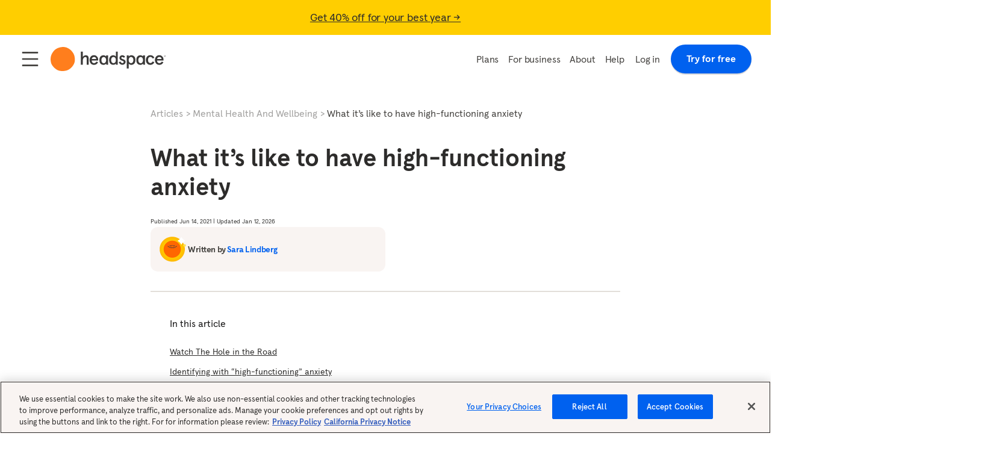

--- FILE ---
content_type: text/html; charset=utf-8
request_url: https://www.headspace.com/articles/high-functioning-anxiety
body_size: 53061
content:
<!DOCTYPE html><html lang="en"><head><meta charSet="utf-8" data-next-head=""/><meta name="viewport" content="width=device-width" data-next-head=""/><title data-next-head="">What&#x27;s it like to have high-functioning anxiety? | Headspace</title><link href="/favicon.ico" rel="icon" type="image/ico" data-next-head=""/><link rel="canonical" href="https://www.headspace.com/articles/high-functioning-anxiety" data-next-head=""/><meta property="al:android:app_name" content="Headspace" data-next-head=""/><meta property="al:android:package" content="com.getsomeheadspace.android" data-next-head=""/><meta name="google-site-verification" content="8MHEVcRWUpO_2eKypqaF2RCL-KdKoGy1_3S6S2oaJcM" data-next-head=""/><meta property="al:ios:app_name" content="Headspace" data-next-head=""/><meta property="al:ios:app_store_id" content="493145008" data-next-head=""/><meta property="og:site_name" content="Headspace" data-next-head=""/><meta property="og:type" content="website" data-next-head=""/><meta name="twitter:site" content="@Headspace" data-next-head=""/><meta name="twitter:card" content="summary_large_image" data-next-head=""/><meta property="og:image" content="https://images.ctfassets.net/v3n26e09qg2r/5aMbt8jkv3jG7PZ7w2UtvG/155a50b5a735b035649ddb3fd685024b/HS-Evergreen-Balance-kh__1_.png" data-next-head=""/><meta name="description" content="Learn how to recognize high-functioning anxiety, its causes, benefits, and challenges, plus mindful ways to manage stress and find balance." data-next-head=""/><meta property="og:title" content="What&#x27;s it like to have high-functioning anxiety? | Headspace" data-next-head=""/><meta property="og:description" content="Learn how to recognize high-functioning anxiety, its causes, benefits, and challenges, plus mindful ways to manage stress and find balance." data-next-head=""/><meta property="og:url" content="https://www.headspace.com/articles/high-functioning-anxiety" data-next-head=""/><meta property="og:locale" content="en-US" data-next-head=""/><meta name="twitter:title" content="What&#x27;s it like to have high-functioning anxiety? | Headspace" data-next-head=""/><meta name="twitter:description" content="Learn how to recognize high-functioning anxiety, its causes, benefits, and challenges, plus mindful ways to manage stress and find balance." data-next-head=""/><meta name="twitter:image" content="https://images.ctfassets.net/v3n26e09qg2r/5aMbt8jkv3jG7PZ7w2UtvG/155a50b5a735b035649ddb3fd685024b/HS-Evergreen-Balance-kh__1_.png" data-next-head=""/><meta name="twitter:creator" content="@Headspace" data-next-head=""/><meta property="og:image:alt" content="Headspace" data-next-head=""/><meta property="og:image:height" content="2160" data-next-head=""/><meta property="og:image:width" content="3840" data-next-head=""/><script type="application/ld+json" data-testid="article-structured-data" data-next-head="">{"@context":"https://schema.org","@type":"Article","headline":"What it’s like to have high-functioning anxiety","datePublished":"2021-06-14","dateModified":"2026-01-12","author":[{"@type":"Person","name":"Sara Lindberg","url":"/articles/process"}],"publisher":{"@type":"Organization","name":"Headspace","logo":{"@type":"ImageObject","url":"https://images.ctfassets.net/v3n26e09qg2r/1ZcArCVfJz3jHN4QonqKVV/15649af74355e79cdc3eaaa1dca60ae9/Headspace_Share.png"}},"mainEntityOfPage":{"@type":"WebPage","@id":"https://www.headspace.com/articles/high-functioning-anxiety"}}</script><script type="application/ld+json" data-next-head="">{&quot;@context&quot;:&quot;https://schema.org&quot;,&quot;@type&quot;:&quot;BreadcrumbList&quot;,&quot;itemListElement&quot;:[{&quot;@type&quot;:&quot;ListItem&quot;,&quot;item&quot;:&quot;https://www.headspace.com/articles&quot;,&quot;name&quot;:&quot;Articles&quot;,&quot;position&quot;:1},{&quot;@type&quot;:&quot;ListItem&quot;,&quot;item&quot;:&quot;https://www.headspace.com/articles/mental-health&quot;,&quot;name&quot;:&quot;Mental Health And Wellbeing&quot;,&quot;position&quot;:2},{&quot;@type&quot;:&quot;ListItem&quot;,&quot;item&quot;:&quot;https://www.headspace.com/articles/high-functioning-anxiety&quot;,&quot;name&quot;:&quot;What it’s like to have high-functioning anxiety&quot;,&quot;position&quot;:3}]}</script><link rel="preload" as="image" imageSrcSet="https://headspace-contentful.imgix.net/3ihQtcVoros0fSjMi2U110/e198102d7bb5e2bb324e8fa3dbe2be39/Rectangle_1.svg?ixlib=js-3.8.0&amp;w=1920 1x, https://headspace-contentful.imgix.net/3ihQtcVoros0fSjMi2U110/e198102d7bb5e2bb324e8fa3dbe2be39/Rectangle_1.svg?ixlib=js-3.8.0&amp;w=3840 2x" fetchpriority="high" data-next-head=""/><link rel="preload" as="image" imageSrcSet="https://img.youtube.com/vi/vQxTUQhVbg4/0.jpg?w=16&amp;q=75 1x" fetchpriority="high" data-next-head=""/><link rel="preconnect" href="https://static.headspace.com"/><link rel="preconnect" href="https://images.ctfassets.net" crossorigin="anonymous"/><link rel="preconnect" href="https://headspace-contentful.imgix.net" crossorigin="anonymous"/><link rel="preload" href="https://static.headspace.com/fonts/apercu-v1.002/HeadspaceApercu-Regular.woff2" as="font" type="font/woff2" crossorigin="anonymous"/><link rel="preload" href="https://static.headspace.com/fonts/apercu-v1.002/HeadspaceApercu-Italic.woff2" as="font" type="font/woff2" crossorigin="anonymous"/><link rel="preload" href="https://static.headspace.com/fonts/apercu-v1.002/HeadspaceApercu-Medium.woff2" as="font" type="font/woff2" crossorigin="anonymous"/><link rel="preload" href="https://static.headspace.com/fonts/apercu-v1.002/HeadspaceApercu-MediumItalic.woff2" as="font" type="font/woff2" crossorigin="anonymous"/><link rel="preload" href="https://static.headspace.com/fonts/apercu-v1.002/HeadspaceApercu-Light.woff2" as="font" type="font/woff2" crossorigin="anonymous"/><link rel="preload" href="https://static.headspace.com/fonts/apercu-v1.002/HeadspaceApercu-LightItalic.woff2" as="font" type="font/woff2" crossorigin="anonymous"/><link rel="preload" href="https://static.headspace.com/fonts/apercu-v1.002/HeadspaceApercu-Bold.woff2" as="font" type="font/woff2" crossorigin="anonymous"/><link rel="preload" href="https://static.headspace.com/fonts/apercu-v1.002/HeadspaceApercu-BoldItalic.woff2" as="font" type="font/woff2" crossorigin="anonymous"/><link rel="preload" href="https://static.headspace.com/fonts/apercu/apercu_mono_pro_bold.woff2" as="font" type="font/woff2" crossorigin="anonymous"/><link rel="preload" href="https://static.headspace.com/fonts/apercu/apercu_mono_pro_light.woff2" as="font" type="font/woff2" crossorigin="anonymous"/><link rel="preload" href="https://static.headspace.com/fonts/apercu/apercu_mono_pro_medium.woff2" as="font" type="font/woff2" crossorigin="anonymous"/><link rel="preload" href="https://static.headspace.com/fonts/apercu/apercu_mono_pro_regular.woff2" as="font" type="font/woff2" crossorigin="anonymous"/><script id="headspace-env-vars" data-nscript="beforeInteractive">window.__HEADSPACE_ENV__ = {"API_BASE_URL":"https://api.prod.headspace.com","APP_ENV":"production","AUTH_COOKIE_NAME":"hsngjwt","CHECKOUT_GIFT_URL":"https://checkout.headspace.com/gift/buy","CHECKOUT_URL":"https://checkout.headspace.com/checkout","MY_HEADSPACE_URL":"https://my.headspace.com/","CONTENTFUL_HOST":"https://cdn.contentful.com","LOCATION_URL":"https://location.prod.headspace.com","S_KEY":"pk_live_0GT8sv4nN3HVwz79qjEC5746"};</script><script id="one-trust-wrapper" rel="preconnect" data-nscript="beforeInteractive">function OptanonWrapper() {}</script><noscript data-n-css=""></noscript><script defer="" nomodule="" src="/web-marketing-ssr/_next/static/chunks/polyfills-42372ed130431b0a.js"></script><script src="https://cdn.cookielaw.org/scripttemplates/otSDKStub.js" data-document-language="true" type="text/javascript" data-domain-script="3157e90d-5b64-44e9-834a-7bcbe657b257" rel="preconnect" defer="" data-nscript="beforeInteractive"></script><script src="https://static.headspace.com/amplitude-scripts/1.0.12/hs-web-analytics_production.js" rel="preconnect" defer="" data-nscript="beforeInteractive"></script><script defer="" src="/web-marketing-ssr/_next/static/chunks/1944.f533d641c29fb201.js"></script><script defer="" src="/web-marketing-ssr/_next/static/chunks/7238.aa0e7cbe889b2d08.js"></script><script defer="" src="/web-marketing-ssr/_next/static/chunks/3861.041be7776aaeb94e.js"></script><script defer="" src="/web-marketing-ssr/_next/static/chunks/8119.c75af819a41e4582.js"></script><script defer="" src="/web-marketing-ssr/_next/static/chunks/3919.6059ed2d2b794cb0.js"></script><script defer="" src="/web-marketing-ssr/_next/static/chunks/3108.af0e23922d440c22.js"></script><script defer="" src="/web-marketing-ssr/_next/static/chunks/1843.3b2e1c5c68ffdf9c.js"></script><script defer="" src="/web-marketing-ssr/_next/static/chunks/9582.87482d48954f0578.js"></script><script defer="" src="/web-marketing-ssr/_next/static/chunks/3417.be5dd4f94b70fe1b.js"></script><script defer="" src="/web-marketing-ssr/_next/static/chunks/874.42d57c0dc0689304.js"></script><script defer="" src="/web-marketing-ssr/_next/static/chunks/5747.2abce4e3ca559d87.js"></script><script defer="" src="/web-marketing-ssr/_next/static/chunks/5132.1ca502674335bb4b.js"></script><script defer="" src="/web-marketing-ssr/_next/static/chunks/8230.900d98c2a081d4ae.js"></script><script defer="" src="/web-marketing-ssr/_next/static/chunks/4176.f38733eff8a5c775.js"></script><script defer="" src="/web-marketing-ssr/_next/static/chunks/2354.37f1e7c7baf7d6f9.js"></script><script defer="" src="/web-marketing-ssr/_next/static/chunks/7569.21b8ae8d0a805290.js"></script><script defer="" src="/web-marketing-ssr/_next/static/chunks/5465.23ee44548ef5eaca.js"></script><script defer="" src="/web-marketing-ssr/_next/static/chunks/1832.637158d8d2081e78.js"></script><script defer="" src="/web-marketing-ssr/_next/static/chunks/6210.f2d561b76eb68a0d.js"></script><script src="/web-marketing-ssr/_next/static/chunks/webpack-14c6b8b891b77168.js" defer=""></script><script src="/web-marketing-ssr/_next/static/chunks/framework-b9fd9bcc3ecde907.js" defer=""></script><script src="/web-marketing-ssr/_next/static/chunks/main-192f215e5fe8a60d.js" defer=""></script><script src="/web-marketing-ssr/_next/static/chunks/pages/_app-bf1f33afaf1db51e.js" defer=""></script><script src="/web-marketing-ssr/_next/static/chunks/1767-ee7f7e5fb4eeb4b5.js" defer=""></script><script src="/web-marketing-ssr/_next/static/chunks/5263-c038a011c0898e34.js" defer=""></script><script src="/web-marketing-ssr/_next/static/chunks/4587-7cb4719035a737d5.js" defer=""></script><script src="/web-marketing-ssr/_next/static/chunks/9674-58828f066f018b58.js" defer=""></script><script src="/web-marketing-ssr/_next/static/chunks/6344-3bae742cf42350f7.js" defer=""></script><script src="/web-marketing-ssr/_next/static/chunks/7235-7853633b2f597328.js" defer=""></script><script src="/web-marketing-ssr/_next/static/chunks/4689-756ddddecda69943.js" defer=""></script><script src="/web-marketing-ssr/_next/static/chunks/3330-36dc464bff33b68e.js" defer=""></script><script src="/web-marketing-ssr/_next/static/chunks/99-aa43fd93c173c7f7.js" defer=""></script><script src="/web-marketing-ssr/_next/static/chunks/8344-d4fea2f5afd606f9.js" defer=""></script><script src="/web-marketing-ssr/_next/static/chunks/5523-7757b70473096318.js" defer=""></script><script src="/web-marketing-ssr/_next/static/chunks/4535-7e94601d8e47042f.js" defer=""></script><script src="/web-marketing-ssr/_next/static/chunks/2561-11b2e255c104e99e.js" defer=""></script><script src="/web-marketing-ssr/_next/static/chunks/4695-3501159eaaaceece.js" defer=""></script><script src="/web-marketing-ssr/_next/static/chunks/3458-f242936c0cff8999.js" defer=""></script><script src="/web-marketing-ssr/_next/static/chunks/3089-8e8fdace811bcc23.js" defer=""></script><script src="/web-marketing-ssr/_next/static/chunks/pages/articles/%5B%5B...paths%5D%5D-09662573cecbe57f.js" defer=""></script><script src="/web-marketing-ssr/_next/static/e1b4705d/_buildManifest.js" defer=""></script><script src="/web-marketing-ssr/_next/static/e1b4705d/_ssgManifest.js" defer=""></script></head><body><div id="__next"><main data-testid="root-layout"><style data-emotion="css-global 1i7mrus">@font-face{font-display:swap;font-family:'Headspace Apercu';font-style:normal;font-weight:400;src:url('https://static.headspace.com/fonts/apercu-v1.002/HeadspaceApercu-Regular.woff2') format('woff2'),url('https://static.headspace.com/fonts/apercu-v1.002/HeadspaceApercu-Regular.woff') format('woff'),url('https://static.headspace.com/fonts/apercu-v1.002/HeadspaceApercu-Regular.ttf') format('truetype'),url('https://static.headspace.com/fonts/apercu-v1.002/HeadspaceApercu-Regular.eot') format('embedded-opentype'),url('https://static.headspace.com/fonts/apercu-v1.002/HeadspaceApercu-Regular.svg') format('svg'),url('https://static.headspace.com/fonts/apercu-v1.002/HeadspaceApercu-Regular.otf') format('opentype');}@font-face{font-display:swap;font-family:'Headspace Apercu';font-style:italic;font-weight:400;src:url('https://static.headspace.com/fonts/apercu-v1.002/HeadspaceApercu-Italic.woff2') format('woff2'),url('https://static.headspace.com/fonts/apercu-v1.002/HeadspaceApercu-Italic.woff') format('woff'),url('https://static.headspace.com/fonts/apercu-v1.002/HeadspaceApercu-Italic.ttf') format('truetype'),url('https://static.headspace.com/fonts/apercu-v1.002/HeadspaceApercu-Italic.eot') format('embedded-opentype'),url('https://static.headspace.com/fonts/apercu-v1.002/HeadspaceApercu-Italic.svg') format('svg'),url('https://static.headspace.com/fonts/apercu-v1.002/HeadspaceApercu-Italic.otf') format('opentype');}@font-face{font-display:swap;font-family:'Headspace Apercu';font-style:normal;font-weight:600;src:url('https://static.headspace.com/fonts/apercu-v1.002/HeadspaceApercu-Medium.woff2') format('woff2'),url('https://static.headspace.com/fonts/apercu-v1.002/HeadspaceApercu-Medium.woff') format('woff'),url('https://static.headspace.com/fonts/apercu-v1.002/HeadspaceApercu-Medium.ttf') format('truetype'),url('https://static.headspace.com/fonts/apercu-v1.002/HeadspaceApercu-Medium.eot') format('embedded-opentype'),url('https://static.headspace.com/fonts/apercu-v1.002/HeadspaceApercu-Medium.svg') format('svg'),url('https://static.headspace.com/fonts/apercu-v1.002/HeadspaceApercu-Medium.otf') format('opentype');}@font-face{font-display:swap;font-family:'Headspace Apercu';font-style:italic;font-weight:600;src:url('https://static.headspace.com/fonts/apercu-v1.002/HeadspaceApercu-MediumItalic.woff2') format('woff2'),url('https://static.headspace.com/fonts/apercu-v1.002/HeadspaceApercu-MediumItalic.woff') format('woff'),url('https://static.headspace.com/fonts/apercu-v1.002/HeadspaceApercu-MediumItalic.ttf') format('truetype'),url('https://static.headspace.com/fonts/apercu-v1.002/HeadspaceApercu-MediumItalic.eot') format('embedded-opentype'),url('https://static.headspace.com/fonts/apercu-v1.002/HeadspaceApercu-MediumItalic.svg') format('svg'),url('https://static.headspace.com/fonts/apercu-v1.002/HeadspaceApercu-MediumItalic.otf') format('opentype');}@font-face{font-display:swap;font-family:'Headspace Apercu';font-style:normal;font-weight:200;src:url('https://static.headspace.com/fonts/apercu-v1.002/HeadspaceApercu-Light.woff2') format('woff2'),url('https://static.headspace.com/fonts/apercu-v1.002/HeadspaceApercu-Light.woff') format('woff'),url('https://static.headspace.com/fonts/apercu-v1.002/HeadspaceApercu-Light.ttf') format('truetype'),url('https://static.headspace.com/fonts/apercu-v1.002/HeadspaceApercu-Light.eot') format('embedded-opentype'),url('https://static.headspace.com/fonts/apercu-v1.002/HeadspaceApercu-Light.svg') format('svg'),url('https://static.headspace.com/fonts/apercu-v1.002/HeadspaceApercu-Light.otf') format('opentype');}@font-face{font-display:swap;font-family:'Headspace Apercu';font-style:italic;font-weight:200;src:url('https://static.headspace.com/fonts/apercu-v1.002/HeadspaceApercu-LightItalic.woff2') format('woff2'),url('https://static.headspace.com/fonts/apercu-v1.002/HeadspaceApercu-LightItalic.woff') format('woff'),url('https://static.headspace.com/fonts/apercu-v1.002/HeadspaceApercu-LightItalic.ttf') format('truetype'),url('https://static.headspace.com/fonts/apercu-v1.002/HeadspaceApercu-LightItalic.eot') format('embedded-opentype'),url('https://static.headspace.com/fonts/apercu-v1.002/HeadspaceApercu-LightItalic.svg') format('svg'),url('https://static.headspace.com/fonts/apercu-v1.002/HeadspaceApercu-LightItalic.otf') format('opentype');}@font-face{font-display:swap;font-family:'Headspace Apercu';font-style:normal;font-weight:700;src:url('https://static.headspace.com/fonts/apercu-v1.002/HeadspaceApercu-Bold.woff2') format('woff2'),url('https://static.headspace.com/fonts/apercu-v1.002/HeadspaceApercu-Bold.woff') format('woff'),url('https://static.headspace.com/fonts/apercu-v1.002/HeadspaceApercu-Bold.ttf') format('truetype'),url('https://static.headspace.com/fonts/apercu-v1.002/HeadspaceApercu-Bold.eot') format('embedded-opentype'),url('https://static.headspace.com/fonts/apercu-v1.002/HeadspaceApercu-Bold.svg') format('svg'),url('https://static.headspace.com/fonts/apercu-v1.002/HeadspaceApercu-Bold.otf') format('opentype');}@font-face{font-display:swap;font-family:'Headspace Apercu';font-style:italic;font-weight:700;src:url('https://static.headspace.com/fonts/apercu-v1.002/HeadspaceApercu-BoldItalic.woff2') format('woff2'),url('https://static.headspace.com/fonts/apercu-v1.002/HeadspaceApercu-BoldItalic.woff') format('woff'),url('https://static.headspace.com/fonts/apercu-v1.002/HeadspaceApercu-BoldItalic.ttf') format('truetype'),url('https://static.headspace.com/fonts/apercu-v1.002/HeadspaceApercu-BoldItalic.eot') format('embedded-opentype'),url('https://static.headspace.com/fonts/apercu-v1.002/HeadspaceApercu-BoldItalic.svg') format('svg'),url('https://static.headspace.com/fonts/apercu-v1.002/HeadspaceApercu-BoldItalic.otf') format('opentype');}@font-face{font-display:swap;font-family:'Apercu Pro Mono';font-style:normal;font-weight:700;src:url('https://static.headspace.com/fonts/apercu/apercu_mono_pro_bold.woff2') format('woff2'),url('https://static.headspace.com/fonts/apercu/apercu_mono_pro_bold.woff') format('woff'),url('https://static.headspace.com/fonts/apercu/apercu_mono_pro_bold.ttf') format('truetype'),url('https://static.headspace.com/fonts/apercu/apercu_mono_pro_bold.eot') format('embedded-opentype'),url('https://static.headspace.com/fonts/apercu/apercu_mono_pro_bold.svg') format('svg'),url('https://static.headspace.com/fonts/apercu/apercu_mono_pro_bold.otf') format('opentype');}@font-face{font-display:swap;font-family:'Apercu Pro Mono';font-style:normal;font-weight:200;src:url('https://static.headspace.com/fonts/apercu/apercu_mono_pro_light.woff2') format('woff2'),url('https://static.headspace.com/fonts/apercu/apercu_mono_pro_light.woff') format('woff'),url('https://static.headspace.com/fonts/apercu/apercu_mono_pro_light.ttf') format('truetype'),url('https://static.headspace.com/fonts/apercu/apercu_mono_pro_light.eot') format('embedded-opentype'),url('https://static.headspace.com/fonts/apercu/apercu_mono_pro_light.svg') format('svg'),url('https://static.headspace.com/fonts/apercu/apercu_mono_pro_light.otf') format('opentype');}@font-face{font-display:swap;font-family:'Apercu Pro Mono';font-style:normal;font-weight:600;src:url('https://static.headspace.com/fonts/apercu/apercu_mono_pro_medium.woff2') format('woff2'),url('https://static.headspace.com/fonts/apercu/apercu_mono_pro_medium.woff') format('woff'),url('https://static.headspace.com/fonts/apercu/apercu_mono_pro_medium.ttf') format('truetype'),url('https://static.headspace.com/fonts/apercu/apercu_mono_pro_medium.eot') format('embedded-opentype'),url('https://static.headspace.com/fonts/apercu/apercu_mono_pro_medium.svg') format('svg'),url('https://static.headspace.com/fonts/apercu/apercu_mono_pro_medium.otf') format('opentype');}@font-face{font-display:swap;font-family:'Apercu Pro Mono';font-style:normal;font-weight:400;src:url('https://static.headspace.com/fonts/apercu/apercu_mono_pro_regular.woff2') format('woff2'),url('https://static.headspace.com/fonts/apercu/apercu_mono_pro_regular.woff') format('woff'),url('https://static.headspace.com/fonts/apercu/apercu_mono_pro_regular.ttf') format('truetype'),url('https://static.headspace.com/fonts/apercu/apercu_mono_pro_regular.eot') format('embedded-opentype'),url('https://static.headspace.com/fonts/apercu/apercu_mono_pro_regular.svg') format('svg'),url('https://static.headspace.com/fonts/apercu/apercu_mono_pro_regular.otf') format('opentype');}html,body{font-family:'Headspace Apercu',sans-serif;}</style><style data-emotion="css-global yykxhc">default html{line-height:1.15;-webkit-text-size-adjust:100%;}default body{margin:0;}default main{display:block;}default h1{font-size:2em;margin:0.67em 0;}default hr{box-sizing:content-box;height:0;overflow:visible;}default pre{font-family:monospace,monospace;font-size:1em;}default a{background-color:transparent;}default abbr[title]{border-bottom:none;-webkit-text-decoration:underline;text-decoration:underline;-webkit-text-decoration:underline dotted;text-decoration:underline dotted;}default b,default strong{font-weight:bolder;}default code,default kbd,default samp{font-family:monospace,monospace;font-size:1em;}default small{font-size:80%;}default sub,default sup{font-size:75%;line-height:0;position:relative;vertical-align:baseline;}default sub{bottom:-0.25em;}default sup{top:-0.5em;}default img{border-style:none;}default button,default input,default optgroup,default select,default textarea{font-family:inherit;font-size:100%;line-height:1.15;margin:0;}default button,default input{overflow:visible;}default button,default select{text-transform:none;}default button,default [type="button"],default [type="reset"],default [type="submit"]{-webkit-appearance:button;}default button::-moz-focus-inner,default [type="button"]::-moz-focus-inner,default [type="reset"]::-moz-focus-inner,default [type="submit"]::-moz-focus-inner{border-style:none;padding:0;}default button:-moz-focusring,default [type="button"]:-moz-focusring,default [type="reset"]:-moz-focusring,default [type="submit"]:-moz-focusring{outline:1px dotted ButtonText;}default fieldset{padding:0.35em 0.75em 0.625em;}default legend{box-sizing:border-box;color:inherit;display:table;max-width:100%;padding:0;white-space:normal;}default progress{vertical-align:baseline;}default textarea{overflow:auto;}default [type="checkbox"],default [type="radio"]{box-sizing:border-box;padding:0;}default [type="number"]::-webkit-inner-spin-button,default [type="number"]::-webkit-outer-spin-button{height:auto;}default [type="search"]{-webkit-appearance:textfield;outline-offset:-2px;}default [type="search"]::-webkit-search-decoration{-webkit-appearance:none;}default::-webkit-file-upload-button{-webkit-appearance:button;font:inherit;}default details{display:block;}default summary{display:-webkit-box;display:-webkit-list-item;display:-ms-list-itembox;display:list-item;}default template{display:none;}default [hidden]{display:none;}</style><style data-emotion="css-global 4zaggw">html{box-sizing:border-box;}*,*:before,*:after{box-sizing:inherit;}html,body{-webkit-overflow-scrolling:touch;color:#4B4C4D;font-size:16px;margin:0;min-height:100%;overflow-x:hidden;padding:0;width:100%;}p,button{margin:0;}body{color:#2D2C2B;}</style><div data-testid="article-header"><style data-emotion="css 79elbk">.css-79elbk{position:relative;}</style><div data-testid="module-renderer" class="css-79elbk"><div><style data-emotion="css 1gckjgz">.css-1gckjgz{position:relative;z-index:9;}</style><div class="css-1gckjgz"><style data-emotion="css g9casl">.css-g9casl{left:0;right:0;top:0;width:100%;z-index:9;}</style><div style="background-color:#FFFFFF;color:#44423F" data-testid="site-header-container" class="css-g9casl"><style data-emotion="css xi606m">.css-xi606m{text-align:center;}</style><style data-emotion="css dprac9">.css-dprac9{overflow:hidden;position:relative;-webkit-transform:translate3d(0,0,0);-moz-transform:translate3d(0,0,0);-ms-transform:translate3d(0,0,0);transform:translate3d(0,0,0);text-align:center;}</style><div class="banner-image css-dprac9" data-testid="banner-background-container"><style data-emotion="css 12t02op">.css-12t02op{background:transparent;height:100%;width:100%;display:-webkit-box;display:-webkit-flex;display:-ms-flexbox;display:flex;left:0;position:absolute;top:0;}</style><style data-emotion="css uk4blr">.css-uk4blr{-webkit-box-pack:center;-ms-flex-pack:center;-webkit-justify-content:center;justify-content:center;overflow:hidden;position:relative;-webkit-transform:translate3d(0,0,0);-moz-transform:translate3d(0,0,0);-ms-transform:translate3d(0,0,0);transform:translate3d(0,0,0);width:100%;background:transparent;height:100%;width:100%;display:-webkit-box;display:-webkit-flex;display:-ms-flexbox;display:flex;left:0;position:absolute;top:0;}</style><div class="css-uk4blr" data-testid="banner-background-image-container"><style data-emotion="css 1ghcia1">.css-1ghcia1{width:100%;display:inline-block;overflow:hidden;position:relative;vertical-align:top;}.css-1ghcia1 img{height:100%;width:100%;}.css-1ghcia1 >img{bottom:0;left:0;margin:0;object-fit:cover;padding:0;position:absolute;right:0;top:0;}</style><div class="css-1ghcia1" data-testid="image"><style data-emotion="css pgc3he">.css-pgc3he{max-width:1447px;}</style><div class="css-pgc3he"><img aria-hidden="true" alt="" fetchpriority="high" width="1447" height="52" decoding="async" data-nimg="1" style="color:transparent;display:block;opacity:0;position:static" srcSet="https://headspace-contentful.imgix.net/3ihQtcVoros0fSjMi2U110/e198102d7bb5e2bb324e8fa3dbe2be39/Rectangle_1.svg?ixlib=js-3.8.0&amp;w=1920 1x, https://headspace-contentful.imgix.net/3ihQtcVoros0fSjMi2U110/e198102d7bb5e2bb324e8fa3dbe2be39/Rectangle_1.svg?ixlib=js-3.8.0&amp;w=3840 2x" src="https://headspace-contentful.imgix.net/3ihQtcVoros0fSjMi2U110/e198102d7bb5e2bb324e8fa3dbe2be39/Rectangle_1.svg?ixlib=js-3.8.0&amp;w=3840"/></div><img alt="Evergreen yellow banner" fetchpriority="high" width="1447" height="52" decoding="async" data-nimg="1" style="color:transparent;font-family:object-fit: cover; object-position: center center;object-fit:cover;object-position:center center" srcSet="https://headspace-contentful.imgix.net/3ihQtcVoros0fSjMi2U110/e198102d7bb5e2bb324e8fa3dbe2be39/Rectangle_1.svg?ixlib=js-3.8.0&amp;w=1920 1x, https://headspace-contentful.imgix.net/3ihQtcVoros0fSjMi2U110/e198102d7bb5e2bb324e8fa3dbe2be39/Rectangle_1.svg?ixlib=js-3.8.0&amp;w=3840 2x" src="https://headspace-contentful.imgix.net/3ihQtcVoros0fSjMi2U110/e198102d7bb5e2bb324e8fa3dbe2be39/Rectangle_1.svg?ixlib=js-3.8.0&amp;w=3840"/></div></div><style data-emotion="css 15vu3re">.css-15vu3re{background:transparent;height:100%;width:100%;position:relative;}</style><div class="css-15vu3re" data-testid="banner-background-content-container"><style data-emotion="css ocqjq6">.css-ocqjq6{-moz-osx-font-smoothing:grayscale;-webkit-font-smoothing:antialiased;-webkit-overflow-scrolling:touch;font-family:Headspace Apercu,sans-serif;text-rendering:optimizeLegibility;font-size:1rem;font-weight:500;letter-spacing:-0.01em;line-height:1.375em;display:block;padding-bottom:1rem;padding-top:1rem;-webkit-text-decoration:none;text-decoration:none;color:#2D2C2B;}</style><a class="css-ocqjq6" href="https://checkout.headspace.com/checkout?voucherCode=40JAN2026A" target="_self" rel="" data-testid="link"><style data-emotion="css l2k6uz">.css-l2k6uz{-moz-osx-font-smoothing:grayscale;-webkit-font-smoothing:antialiased;-webkit-overflow-scrolling:touch;font-family:Headspace Apercu,sans-serif;text-rendering:optimizeLegibility;font-size:1.125rem;font-weight:500;letter-spacing:-0.01em;line-height:1.625rem;}.css-l2k6uz>*{margin-bottom:1rem;}.css-l2k6uz>*:last-child{margin-bottom:0;}.css-l2k6uz a{color:inherit;display:inline-block;-webkit-text-decoration:underline;text-decoration:underline;}.css-l2k6uz h2{text-align:center;}.css-l2k6uz hr.divider.margin-large{margin-bottom:6rem;margin-top:6rem;}.css-l2k6uz hr.divider.margin-medium{margin-bottom:3rem;margin-top:3rem;}.css-l2k6uz hr.divider.margin-small{margin-bottom:1.5rem;margin-top:1.5rem;}.css-l2k6uz hr.divider.size-large{width:100%;}.css-l2k6uz hr.divider.size-medium{width:75%;}.css-l2k6uz hr.divider.size-small{width:50%;}.css-l2k6uz li>p{margin-bottom:1.5rem;}.css-l2k6uz small{-moz-osx-font-smoothing:grayscale;-webkit-font-smoothing:antialiased;-webkit-overflow-scrolling:touch;font-family:Headspace Apercu,sans-serif;text-rendering:optimizeLegibility;font-size:0.75rem;display:inline-block;}.css-l2k6uz sup{font-size:0.5em;}.css-l2k6uz td{vertical-align:top;}.css-l2k6uz th{text-align:left;}.css-l2k6uz ul,.css-l2k6uz ol{margin-top:0;text-align:left;}.css-l2k6uz ul>*,.css-l2k6uz ol>*{margin-bottom:0.75rem;}.css-l2k6uz ul>*:last-child,.css-l2k6uz ol>*:last-child{margin-bottom:0;}.css-l2k6uz .mt-2xs{margin-top:0.25rem;}.css-l2k6uz .mt-xs{margin-top:0.5rem;}.css-l2k6uz .mt-s{margin-top:0.75rem;}.css-l2k6uz .mt-m{margin-top:1rem;}.css-l2k6uz .mt-l{margin-top:1.5rem;}.css-l2k6uz .mt-xl{margin-top:2rem;}.css-l2k6uz .mt-2xl{margin-top:2.5rem;}.css-l2k6uz .mt-3xl{margin-top:3rem;}.css-l2k6uz .mt-4xl{margin-top:3.5rem;}.css-l2k6uz .mb-2xs{margin-bottom:0.25rem;}.css-l2k6uz .mb-xs{margin-bottom:0.5rem;}.css-l2k6uz .mb-s{margin-bottom:0.75rem;}.css-l2k6uz .mb-m{margin-bottom:1rem;}.css-l2k6uz .mb-l{margin-bottom:1.5rem;}.css-l2k6uz .mb-xl{margin-bottom:2rem;}.css-l2k6uz .mb-2xl{margin-bottom:2.5rem;}.css-l2k6uz .mb-3xl{margin-bottom:3rem;}.css-l2k6uz .mb-4xl{margin-bottom:3.5rem;}</style><div class="css-l2k6uz" data-testid="banner-markdown"><p><nobr style="text-decoration:underline">Get 40% off for your best year →</nobr></p></div></a></div></div><div><div style="background-color:#FFFFFF;color:#44423F" class="css-g9casl"><style data-emotion="css 18almpc">.css-18almpc{display:-webkit-box;display:-webkit-flex;display:-ms-flexbox;display:flex;height:4rem;margin:auto;max-width:100%;padding:0 1.25rem;}@media(min-width: 48rem){.css-18almpc{height:5rem;padding:0 2rem;}}@media(min-width: 90rem){.css-18almpc{max-width:90rem;}}</style><header data-testid="site-header" class="css-18almpc"><style data-emotion="css karogs">.css-karogs{display:-webkit-box;display:-webkit-flex;display:-ms-flexbox;display:flex;-webkit-box-pack:start;-ms-flex-pack:start;-webkit-justify-content:start;justify-content:start;margin-right:1rem;}@media(min-width: 90rem){.css-karogs{display:none;}}</style><style data-emotion="css xyitr3">.css-xyitr3{display:-webkit-box;display:-webkit-flex;display:-ms-flexbox;display:flex;-webkit-box-pack:center;-ms-flex-pack:center;-webkit-justify-content:center;justify-content:center;display:-webkit-box;display:-webkit-flex;display:-ms-flexbox;display:flex;-webkit-box-pack:start;-ms-flex-pack:start;-webkit-justify-content:start;justify-content:start;margin-right:1rem;}@media(min-width: 90rem){.css-xyitr3{display:none;}}</style><nav class="css-xyitr3" data-testid="mobile-navigation"><style data-emotion="css x5hs6t">.css-x5hs6t{height:auto;padding:0;}.css-x5hs6t:focus{outline-offset:0;}</style><style data-emotion="css v74ccp">.css-v74ccp{background:#FFFFFF;border:0.125rem solid transparent;cursor:pointer;font-size:1rem;font-weight:bold;height:3rem;line-height:1.1em;max-width:20.4375rem;overflow:hidden;padding:calc((2.75rem - 1.1em) / 2) 1.5rem;position:relative;text-overflow:ellipsis;-webkit-transition:color 150ms cubic-bezier(0.32, 0.94, 0.6, 1),background-color 150ms cubic-bezier(0.32, 0.94, 0.6, 1),border-color 150ms cubic-bezier(0.32, 0.94, 0.6, 1),box-shadow 150ms cubic-bezier(0.32, 0.94, 0.6, 1),-webkit-transform 150ms cubic-bezier(0.32, 0.94, 0.6, 1);transition:color 150ms cubic-bezier(0.32, 0.94, 0.6, 1),background-color 150ms cubic-bezier(0.32, 0.94, 0.6, 1),border-color 150ms cubic-bezier(0.32, 0.94, 0.6, 1),box-shadow 150ms cubic-bezier(0.32, 0.94, 0.6, 1),transform 150ms cubic-bezier(0.32, 0.94, 0.6, 1);-webkit-user-select:none;-moz-user-select:none;-ms-user-select:none;user-select:none;white-space:nowrap;background:transparent;border-color:transparent;border-radius:0;color:#44423F;opacity:1;height:auto;padding:0;}.css-v74ccp:focus{outline-color:#0040EA;outline-style:solid;outline-width:0.125rem;background:transparent;border-color:transparent;border-radius:0;color:#44423F;opacity:1;}.css-v74ccp:not([disabled]):hover{background:transparent;border-color:transparent;border-radius:0;color:#44423F;opacity:1;}.css-v74ccp.css-v74ccp:not([disabled]):active{background:transparent;border-color:transparent;border-radius:0;color:#44423F;opacity:1;}.css-v74ccp.css-v74ccp.css-v74ccp[disabled],.css-v74ccp.css-v74ccp.css-v74ccp:disabled{background:transparent;border-color:transparent;border-radius:0;color:#44423F;opacity:0.5;cursor:not-allowed;}.css-v74ccp:focus{outline-offset:0;}</style><button aria-busy="false" class="css-v74ccp" data-testid="mobile-menu-button" type="button"><style data-emotion="css 1ss1hc4">.css-1ss1hc4{text-align:center;vertical-align:text-top;}</style><span class="css-1ss1hc4"><style data-emotion="css bk3zqu">.css-bk3zqu{display:-webkit-box;display:-webkit-flex;display:-ms-flexbox;display:flex;font-size:1.75rem;color:#44423F;}@media(min-width: 48rem){.css-bk3zqu{font-size:2rem;}}</style><svg width="1em" height="1em" fill="none" viewBox="0 0 24 24" aria-hidden="true" class="css-bk3zqu"><path fill="currentColor" fill-rule="evenodd" d="M2.5 3a.5.5 0 00-.5.5v1a.5.5 0 00.5.5h19a.5.5 0 00.5-.5v-1a.5.5 0 00-.5-.5h-19zM2 11.5a.5.5 0 01.5-.5h19a.5.5 0 01.5.5v1a.5.5 0 01-.5.5h-19a.5.5 0 01-.5-.5v-1zm0 8a.5.5 0 01.5-.5h19a.5.5 0 01.5.5v1a.5.5 0 01-.5.5h-19a.5.5 0 01-.5-.5v-1z" clip-rule="evenodd"></path></svg></span></button></nav><style data-emotion="css 1rprbbm">.css-1rprbbm{-webkit-align-items:center;-webkit-box-align:center;-ms-flex-align:center;align-items:center;display:-webkit-box;display:-webkit-flex;display:-ms-flexbox;display:flex;min-width:7.5rem;width:7.5rem;}@media(min-width: 48rem){.css-1rprbbm{min-width:9.5rem;width:9.5rem;}}</style><a class="css-1rprbbm" href="/" target="_self" rel="" data-testid="logo-link"><style data-emotion="css wru0te">.css-wru0te{display:-webkit-box;display:-webkit-flex;display:-ms-flexbox;display:flex;height:1.625rem;}@media(min-width: 48rem){.css-wru0te{height:2.5rem;}}@media(min-width: 90rem){.css-wru0te{height:2rem;}}</style><img alt="Headspace_logo_svg" loading="lazy" width="192" height="40" decoding="async" data-nimg="1" class="css-wru0te" style="color:transparent" src="//images.ctfassets.net/v3n26e09qg2r/7CSyedyArzTd5GP9LiuL78/f5a303f777ee3691a8ddfd5d36a7d591/headspace-logo.svg"/></a><style data-emotion="css absdar">.css-absdar{display:-webkit-box;display:-webkit-flex;display:-ms-flexbox;display:flex;-webkit-align-items:center;-webkit-box-align:center;-ms-flex-align:center;align-items:center;margin-left:1rem;}</style><div class="css-absdar"><style data-emotion="css 4122hn">.css-4122hn{display:none;justify-self:start;-webkit-align-items:center;-webkit-box-align:center;-ms-flex-align:center;align-items:center;justify-self:start;padding-left:5rem;padding-right:1.5rem;}@media(min-width: 90rem){.css-4122hn{display:-webkit-box;display:-webkit-flex;display:-ms-flexbox;display:flex;}}@media screen and (-ms-high-contrast: active),(-ms-high-contrast: none){.css-4122hn{-webkit-flex:1;-ms-flex:1;flex:1;}}</style><style data-emotion="css o0ilr2">.css-o0ilr2{display:-webkit-box;display:-webkit-flex;display:-ms-flexbox;display:flex;height:100%;width:100%;display:none;justify-self:start;-webkit-align-items:center;-webkit-box-align:center;-ms-flex-align:center;align-items:center;justify-self:start;padding-left:5rem;padding-right:1.5rem;}@media(min-width: 90rem){.css-o0ilr2{display:-webkit-box;display:-webkit-flex;display:-ms-flexbox;display:flex;}}@media screen and (-ms-high-contrast: active),(-ms-high-contrast: none){.css-o0ilr2{-webkit-flex:1;-ms-flex:1;flex:1;}}</style><nav class="css-o0ilr2" data-testid="main-navigation"><style data-emotion="css 96gf9o">.css-96gf9o{display:-webkit-box;display:-webkit-flex;display:-ms-flexbox;display:flex;list-style:none;height:100%;margin:0;padding:0;}</style><ul class="css-96gf9o"><style data-emotion="css xm3xid">.css-xm3xid{height:100%;width:-webkit-max-content;width:-moz-max-content;width:max-content;}</style><li class="css-xm3xid"><style data-emotion="css 10klw3m">.css-10klw3m{height:100%;}</style><div class="navigation-item-wrapper css-10klw3m"><style data-emotion="css 12srfpi">.css-12srfpi{-webkit-align-items:center;-webkit-box-align:center;-ms-flex-align:center;align-items:center;border-radius:unset;color:inherit;cursor:pointer;display:-webkit-box;display:-webkit-flex;display:-ms-flexbox;display:flex;font-weight:normal;height:100%;overflow:visible;padding:0 0.5rem;position:relative;-webkit-text-decoration:none;text-decoration:none;}@media(min-width: 90rem){.css-12srfpi{padding:0 0.75rem;}}.css-12srfpi::after{background-color:transparent;border-radius:2px 2px 0px 0px;bottom:0;content:"";height:0.25rem;left:0.75rem;position:absolute;right:0.75rem;}.css-12srfpi:not([disabled]):hover{color:inherit;}.navigation-item-wrapper:hover>.css-12srfpi::after{background-color:#31CC66;}</style><a class="css-12srfpi" href="/articles?origin=navigation" target="_self" rel="" data-testid="navigation-item-link">Articles &amp; Resources</a></div></li><li class="css-xm3xid"><div class="navigation-item-wrapper css-10klw3m"><style data-emotion="css 1aueivt">.css-1aueivt{-webkit-align-items:center;-webkit-box-align:center;-ms-flex-align:center;align-items:center;border-radius:unset;color:inherit;cursor:pointer;display:-webkit-box;display:-webkit-flex;display:-ms-flexbox;display:flex;font-weight:normal;height:100%;overflow:visible;padding:0 0.5rem;position:relative;-webkit-text-decoration:none;text-decoration:none;}@media(min-width: 90rem){.css-1aueivt{padding:0 0.75rem;}}.css-1aueivt::after{background-color:transparent;border-radius:2px 2px 0px 0px;bottom:0;content:"";height:0.25rem;left:0.75rem;position:absolute;right:0.75rem;}.css-1aueivt:not([disabled]):hover{color:inherit;}.navigation-item-wrapper:hover>.css-1aueivt::after{background-color:#FF7300;}</style><a class="css-1aueivt" href="/meditation?origin=navigation" target="_self" rel="" data-testid="navigation-item-link">Meditation</a></div></li><li class="css-xm3xid"><div class="navigation-item-wrapper css-10klw3m"><style data-emotion="css ew0tg0">.css-ew0tg0{-webkit-align-items:center;-webkit-box-align:center;-ms-flex-align:center;align-items:center;border-radius:unset;color:inherit;cursor:pointer;display:-webkit-box;display:-webkit-flex;display:-ms-flexbox;display:flex;font-weight:normal;height:100%;overflow:visible;padding:0 0.5rem;position:relative;-webkit-text-decoration:none;text-decoration:none;}@media(min-width: 90rem){.css-ew0tg0{padding:0 0.75rem;}}.css-ew0tg0::after{background-color:transparent;border-radius:2px 2px 0px 0px;bottom:0;content:"";height:0.25rem;left:0.75rem;position:absolute;right:0.75rem;}.css-ew0tg0:not([disabled]):hover{color:inherit;}.navigation-item-wrapper:hover>.css-ew0tg0::after{background-color:#9E65C6;}</style><a class="css-ew0tg0" href="/sleep?origin=navigation" target="_self" rel="" data-testid="navigation-item-link">Sleep</a></div></li><li class="css-xm3xid"><div class="navigation-item-wrapper css-10klw3m"><a class="css-1aueivt" href="/mindfulness?origin=navigation" target="_self" rel="" data-testid="navigation-item-link">Mindfulness</a></div></li><li class="css-xm3xid"><div class="navigation-item-wrapper css-10klw3m"><style data-emotion="css azphq2">.css-azphq2{-webkit-align-items:center;-webkit-box-align:center;-ms-flex-align:center;align-items:center;border-radius:unset;color:inherit;cursor:pointer;display:-webkit-box;display:-webkit-flex;display:-ms-flexbox;display:flex;font-weight:normal;height:100%;overflow:visible;padding:0 0.5rem;position:relative;-webkit-text-decoration:none;text-decoration:none;}@media(min-width: 90rem){.css-azphq2{padding:0 0.75rem;}}.css-azphq2::after{background-color:transparent;border-radius:2px 2px 0px 0px;bottom:0;content:"";height:0.25rem;left:0.75rem;position:absolute;right:0.75rem;}.css-azphq2:not([disabled]):hover{color:inherit;}.navigation-item-wrapper:hover>.css-azphq2::after{background-color:#FFCE00;}</style><a class="css-azphq2" href="/mental-health?origin=navigation" target="_self" rel="" data-testid="navigation-item-link">Mental Health</a></div></li></ul></nav></div><style data-emotion="css q1n3l">.css-q1n3l{-webkit-align-items:center;-webkit-box-align:center;-ms-flex-align:center;align-items:center;display:-webkit-box;display:-webkit-flex;display:-ms-flexbox;display:flex;-webkit-flex:1;-ms-flex:1;flex:1;-webkit-box-pack:end;-ms-flex-pack:end;-webkit-justify-content:flex-end;justify-content:flex-end;}</style><div class="css-q1n3l"><style data-emotion="css v6g7bf">.css-v6g7bf{-moz-osx-font-smoothing:grayscale;-webkit-font-smoothing:antialiased;-webkit-overflow-scrolling:touch;font-family:Headspace Apercu,sans-serif;text-rendering:optimizeLegibility;font-size:1rem;font-weight:500;letter-spacing:-0.01em;line-height:1.375em;display:none;width:auto;}@media(min-width: 48rem){.css-v6g7bf{display:-webkit-box;display:-webkit-flex;display:-ms-flexbox;display:flex;}}.css-v6g7bf>div:not(:last-child){display:none;}@media(min-width: 90rem){.css-v6g7bf>div:not(:last-child){display:inline-block;}}</style><style data-emotion="css 6u9t4i">.css-6u9t4i{display:-webkit-box;display:-webkit-flex;display:-ms-flexbox;display:flex;height:100%;width:100%;-moz-osx-font-smoothing:grayscale;-webkit-font-smoothing:antialiased;-webkit-overflow-scrolling:touch;font-family:Headspace Apercu,sans-serif;text-rendering:optimizeLegibility;font-size:1rem;font-weight:500;letter-spacing:-0.01em;line-height:1.375em;display:none;width:auto;}@media(min-width: 48rem){.css-6u9t4i{display:-webkit-box;display:-webkit-flex;display:-ms-flexbox;display:flex;}}.css-6u9t4i>div:not(:last-child){display:none;}@media(min-width: 90rem){.css-6u9t4i>div:not(:last-child){display:inline-block;}}</style><nav class="css-6u9t4i" data-testid="aside-main-navigation"><ul class="css-96gf9o"><li class="css-xm3xid"><div class="navigation-item-wrapper css-10klw3m"><style data-emotion="css 86gpw2">.css-86gpw2{-webkit-align-items:center;-webkit-box-align:center;-ms-flex-align:center;align-items:center;border-radius:unset;color:inherit;cursor:pointer;display:-webkit-box;display:-webkit-flex;display:-ms-flexbox;display:flex;font-weight:normal;height:100%;overflow:visible;padding:0 0.5rem;position:relative;-webkit-text-decoration:none;text-decoration:none;}@media(min-width: 90rem){.css-86gpw2{padding:0 0.75rem;}}.css-86gpw2::after{background-color:transparent;border-radius:2px 2px 0px 0px;bottom:0;content:"";height:0.25rem;left:0.75rem;position:absolute;right:0.75rem;}.css-86gpw2:not([disabled]):hover{color:inherit;}.navigation-item-wrapper:hover>.css-86gpw2::after{background-color:#E5E7EC;}</style><a class="css-86gpw2" href="/subscriptions?origin=navigation" target="_self" rel="" data-testid="navigation-item-link">Plans</a></div></li><li class="css-xm3xid"><div class="navigation-item-wrapper css-10klw3m"><style data-emotion="css e31q0r">.css-e31q0r{-webkit-align-items:center;-webkit-box-align:center;-ms-flex-align:center;align-items:center;border-radius:unset;color:inherit;cursor:pointer;display:-webkit-box;display:-webkit-flex;display:-ms-flexbox;display:flex;font-weight:normal;height:100%;overflow:visible;padding:0 0.5rem;position:relative;-webkit-text-decoration:none;text-decoration:none;}@media(min-width: 90rem){.css-e31q0r{padding:0 0.75rem;}}.css-e31q0r::after{background-color:transparent;border-radius:2px 2px 0px 0px;bottom:0;content:"";height:0.25rem;left:0.75rem;position:absolute;right:0.75rem;}.css-e31q0r:not([disabled]):hover{color:inherit;}.navigation-item-wrapper:hover>.css-e31q0r::after{background-color:#00A4FF;}</style><a class="css-e31q0r" href="https://organizations.headspace.com?origin=navigation" target="_blank" rel="noopener noreferrer" data-testid="navigation-item-link">For business</a></div></li><li class="css-xm3xid"><div class="navigation-item-wrapper css-10klw3m"><a class="css-86gpw2" href="/about-us?origin=navigation" target="_self" rel="" data-testid="navigation-item-link">About</a></div></li><li class="css-xm3xid"><div class="navigation-item-wrapper css-10klw3m"><a class="css-86gpw2" href="https://help.headspace.com/hc/en-us?origin=navigation" target="_self" rel="" data-testid="navigation-item-link">Help</a></div></li><li class="css-xm3xid"><div class="navigation-item-wrapper css-10klw3m"><style data-emotion="css 342ajw">.css-342ajw{-webkit-align-items:center;-webkit-box-align:center;-ms-flex-align:center;align-items:center;border-radius:unset;color:inherit;cursor:pointer;display:-webkit-box;display:-webkit-flex;display:-ms-flexbox;display:flex;font-weight:normal;height:100%;overflow:visible;padding:0 0.5rem;position:relative;-webkit-text-decoration:none;text-decoration:none;}.css-342ajw :first-of-type{gap:0.5rem;-webkit-box-pack:center;-ms-flex-pack:center;-webkit-justify-content:center;justify-content:center;}@media(min-width: 90rem){.css-342ajw{padding:0 0.75rem;}}.css-342ajw::after{background-color:transparent;border-radius:2px 2px 0px 0px;bottom:0;content:"";height:0.25rem;left:0.75rem;position:absolute;right:0.75rem;}.css-342ajw:not([disabled]):hover{color:inherit;}.navigation-item-wrapper:hover>.css-342ajw::after{background-color:#E5E7EC;}</style><style data-emotion="css satwk">.css-satwk{display:inline-block;-webkit-text-decoration:none;text-decoration:none;display:inline-block;-webkit-text-decoration:none;text-decoration:none;background:#FFFFFF;border:0.125rem solid transparent;cursor:pointer;font-size:1rem;font-weight:bold;height:3rem;line-height:1.1em;max-width:20.4375rem;overflow:hidden;padding:calc((2.75rem - 1.1em) / 2) 1.5rem;position:relative;text-overflow:ellipsis;-webkit-transition:color 150ms cubic-bezier(0.32, 0.94, 0.6, 1),background-color 150ms cubic-bezier(0.32, 0.94, 0.6, 1),border-color 150ms cubic-bezier(0.32, 0.94, 0.6, 1),box-shadow 150ms cubic-bezier(0.32, 0.94, 0.6, 1),-webkit-transform 150ms cubic-bezier(0.32, 0.94, 0.6, 1);transition:color 150ms cubic-bezier(0.32, 0.94, 0.6, 1),background-color 150ms cubic-bezier(0.32, 0.94, 0.6, 1),border-color 150ms cubic-bezier(0.32, 0.94, 0.6, 1),box-shadow 150ms cubic-bezier(0.32, 0.94, 0.6, 1),transform 150ms cubic-bezier(0.32, 0.94, 0.6, 1);-webkit-user-select:none;-moz-user-select:none;-ms-user-select:none;user-select:none;white-space:nowrap;background:transparent;border-color:transparent;border-radius:2rem;color:#44423F;opacity:1;-webkit-align-items:center;-webkit-box-align:center;-ms-flex-align:center;align-items:center;border-radius:unset;color:inherit;cursor:pointer;display:-webkit-box;display:-webkit-flex;display:-ms-flexbox;display:flex;font-weight:normal;height:100%;overflow:visible;padding:0 0.5rem;position:relative;-webkit-text-decoration:none;text-decoration:none;}.css-satwk:focus{outline-color:#0040EA;outline-style:solid;outline-width:0.125rem;background:transparent;border-color:transparent;border-radius:2rem;color:#44423F;opacity:1;}.css-satwk:not([disabled]):hover{background:transparent;border-color:transparent;border-radius:2rem;color:#44423F;opacity:1;}.css-satwk.css-satwk:not([disabled]):active{background:transparent;border-color:transparent;border-radius:2rem;color:#44423F;opacity:1;}.css-satwk.css-satwk.css-satwk[disabled],.css-satwk.css-satwk.css-satwk:disabled{background:#F9F4F2;border-color:transparent;border-radius:2rem;color:#44423F;opacity:0.5;cursor:not-allowed;}.css-satwk :first-of-type{gap:0.5rem;-webkit-box-pack:center;-ms-flex-pack:center;-webkit-justify-content:center;justify-content:center;}@media(min-width: 90rem){.css-satwk{padding:0 0.75rem;}}.css-satwk::after{background-color:transparent;border-radius:2px 2px 0px 0px;bottom:0;content:"";height:0.25rem;left:0.75rem;position:absolute;right:0.75rem;}.css-satwk:not([disabled]):hover{color:inherit;}.navigation-item-wrapper:hover>.css-satwk::after{background-color:#E5E7EC;}</style><a class="css-satwk" href="/login?origin=navigation" target="_blank" rel="noopener noreferrer" data-testid="auth-conditional-button-button-link"><style data-emotion="css 1fvtd4u">.css-1fvtd4u{-webkit-align-items:center;-webkit-box-align:center;-ms-flex-align:center;align-items:center;display:-webkit-box;display:-webkit-flex;display:-ms-flexbox;display:flex;-webkit-box-flex-wrap:nowrap;-webkit-flex-wrap:nowrap;-ms-flex-wrap:nowrap;flex-wrap:nowrap;-webkit-box-pack:center;-ms-flex-pack:center;-webkit-justify-content:center;justify-content:center;}.css-1fvtd4u>*{margin-right:0.75rem;}.css-1fvtd4u>*:last-child{margin-right:0;}</style><span class="css-1fvtd4u">Log in</span></a></div></li></ul></nav><style data-emotion="css 14oyoh8">.css-14oyoh8{display:none;overflow:unset;}@media(min-width: 48rem){.css-14oyoh8{display:inline;margin-left:0.5rem;}}@media(min-width: 90rem){.css-14oyoh8{margin-left:1.5rem;}}</style><style data-emotion="css akbn6o">.css-akbn6o{display:inline-block;-webkit-text-decoration:none;text-decoration:none;display:inline-block;-webkit-text-decoration:none;text-decoration:none;background:#FFFFFF;border:0.125rem solid transparent;cursor:pointer;font-size:1rem;font-weight:bold;height:3rem;line-height:1.1em;max-width:20.4375rem;overflow:hidden;padding:calc((2.75rem - 1.1em) / 2) 1.5rem;position:relative;text-overflow:ellipsis;-webkit-transition:color 150ms cubic-bezier(0.32, 0.94, 0.6, 1),background-color 150ms cubic-bezier(0.32, 0.94, 0.6, 1),border-color 150ms cubic-bezier(0.32, 0.94, 0.6, 1),box-shadow 150ms cubic-bezier(0.32, 0.94, 0.6, 1),-webkit-transform 150ms cubic-bezier(0.32, 0.94, 0.6, 1);transition:color 150ms cubic-bezier(0.32, 0.94, 0.6, 1),background-color 150ms cubic-bezier(0.32, 0.94, 0.6, 1),border-color 150ms cubic-bezier(0.32, 0.94, 0.6, 1),box-shadow 150ms cubic-bezier(0.32, 0.94, 0.6, 1),transform 150ms cubic-bezier(0.32, 0.94, 0.6, 1);-webkit-user-select:none;-moz-user-select:none;-ms-user-select:none;user-select:none;white-space:nowrap;background:#0061EF;border-color:transparent;border-radius:2rem;color:#FFFFFF;opacity:1;box-shadow:0 0.125rem 0 rgba(65, 61, 69, 0.2);display:none;overflow:unset;}.css-akbn6o:focus{outline-color:#0040EA;outline-style:solid;outline-width:0.125rem;background:#0040EA;border-color:transparent;border-radius:2rem;color:#FFFFFF;opacity:1;}.css-akbn6o:not([disabled]):hover{background:#0040EA;border-color:transparent;border-radius:2rem;color:#FFFFFF;opacity:1;}.css-akbn6o.css-akbn6o:not([disabled]):active{background:#0000DB;border-color:transparent;border-radius:2rem;color:#FFFFFF;opacity:1;}.css-akbn6o.css-akbn6o.css-akbn6o[disabled],.css-akbn6o.css-akbn6o.css-akbn6o:disabled{background:#0061EF;border-color:transparent;border-radius:2rem;color:#FFFFFF;opacity:1;cursor:not-allowed;}.css-akbn6o:active{box-shadow:0 0.125rem 0 transparent;-webkit-transform:translateY(0.125rem);-moz-transform:translateY(0.125rem);-ms-transform:translateY(0.125rem);transform:translateY(0.125rem);}@media(min-width: 48rem){.css-akbn6o{display:inline;margin-left:0.5rem;}}@media(min-width: 90rem){.css-akbn6o{margin-left:1.5rem;}}</style><a class="css-akbn6o" href="https://checkout.headspace.com/checkout?voucherCode=B2C14DANNUAL2022" target="_self" rel="" data-testid="site-header-button-link"><span class="css-1fvtd4u">Try for free</span></a><style data-emotion="css pu700z">.css-pu700z{-moz-osx-font-smoothing:grayscale;-webkit-font-smoothing:antialiased;-webkit-overflow-scrolling:touch;font-family:Headspace Apercu,sans-serif;text-rendering:optimizeLegibility;font-size:1rem;font-weight:500;letter-spacing:-0.01em;line-height:1.375em;display:inline;font-weight:bold;height:auto;padding:0.5rem 1rem;}@media(min-width: 48rem){.css-pu700z{display:none;}}</style><style data-emotion="css 1pl18g7">.css-1pl18g7{display:inline-block;-webkit-text-decoration:none;text-decoration:none;display:inline-block;-webkit-text-decoration:none;text-decoration:none;background:#FFFFFF;border:0.125rem solid transparent;cursor:pointer;font-size:1rem;font-weight:bold;height:3rem;line-height:1.1em;max-width:20.4375rem;overflow:hidden;padding:calc((2.75rem - 1.1em) / 2) 1.5rem;position:relative;text-overflow:ellipsis;-webkit-transition:color 150ms cubic-bezier(0.32, 0.94, 0.6, 1),background-color 150ms cubic-bezier(0.32, 0.94, 0.6, 1),border-color 150ms cubic-bezier(0.32, 0.94, 0.6, 1),box-shadow 150ms cubic-bezier(0.32, 0.94, 0.6, 1),-webkit-transform 150ms cubic-bezier(0.32, 0.94, 0.6, 1);transition:color 150ms cubic-bezier(0.32, 0.94, 0.6, 1),background-color 150ms cubic-bezier(0.32, 0.94, 0.6, 1),border-color 150ms cubic-bezier(0.32, 0.94, 0.6, 1),box-shadow 150ms cubic-bezier(0.32, 0.94, 0.6, 1),transform 150ms cubic-bezier(0.32, 0.94, 0.6, 1);-webkit-user-select:none;-moz-user-select:none;-ms-user-select:none;user-select:none;white-space:nowrap;background:#0061EF;border-color:transparent;border-radius:2rem;color:#FFFFFF;opacity:1;-moz-osx-font-smoothing:grayscale;-webkit-font-smoothing:antialiased;-webkit-overflow-scrolling:touch;font-family:Headspace Apercu,sans-serif;text-rendering:optimizeLegibility;font-size:1rem;font-weight:500;letter-spacing:-0.01em;line-height:1.375em;display:inline;font-weight:bold;height:auto;padding:0.5rem 1rem;}.css-1pl18g7:focus{outline-color:#0040EA;outline-style:solid;outline-width:0.125rem;background:#0040EA;border-color:transparent;border-radius:2rem;color:#FFFFFF;opacity:1;}.css-1pl18g7:not([disabled]):hover{background:#0040EA;border-color:transparent;border-radius:2rem;color:#FFFFFF;opacity:1;}.css-1pl18g7.css-1pl18g7:not([disabled]):active{background:#0000DB;border-color:transparent;border-radius:2rem;color:#FFFFFF;opacity:1;}.css-1pl18g7.css-1pl18g7.css-1pl18g7[disabled],.css-1pl18g7.css-1pl18g7.css-1pl18g7:disabled{background:#0061EF;border-color:transparent;border-radius:2rem;color:#FFFFFF;opacity:1;cursor:not-allowed;}@media(min-width: 48rem){.css-1pl18g7{display:none;}}</style><a class="css-1pl18g7" href="https://checkout.headspace.com/checkout?voucherCode=B2C14DANNUAL2022&amp;origin=seo-article" target="_self" rel="" data-testid="site-header-download-button-link"><span class="css-1fvtd4u">Try for free</span></a></div></header></div></div></div></div></div></div></div><style data-emotion="css 18jc9rt">.css-18jc9rt{width:100%;max-width:69.75rem;margin-left:auto;margin-right:auto;padding:2rem 1rem;display:-webkit-box;display:-webkit-flex;display:-ms-flexbox;display:flex;-webkit-flex-direction:column;-ms-flex-direction:column;flex-direction:column;gap:2.5rem;-webkit-box-pack:center;-ms-flex-pack:center;-webkit-justify-content:center;justify-content:center;-webkit-align-items:center;-webkit-box-align:center;-ms-flex-align:center;align-items:center;max-width:100%;}@media(min-width: 48rem){.css-18jc9rt{padding:2.5rem 1.5rem;}}@media(min-width: 64rem){.css-18jc9rt{padding:2.5rem 1.5rem;}}@media(min-width: 90rem){.css-18jc9rt{padding:0;}}@media(min-width: 48rem){.css-18jc9rt{-webkit-flex-direction:column;-ms-flex-direction:column;flex-direction:column;-webkit-box-pack:center;-ms-flex-pack:center;-webkit-justify-content:center;justify-content:center;-webkit-align-items:center;-webkit-box-align:center;-ms-flex-align:center;align-items:center;max-width:48.75rem;}}@media(min-width: 64rem){.css-18jc9rt{-webkit-flex-direction:column;-ms-flex-direction:column;flex-direction:column;-webkit-box-pack:center;-ms-flex-pack:center;-webkit-justify-content:center;justify-content:center;-webkit-align-items:center;-webkit-box-align:center;-ms-flex-align:center;align-items:center;max-width:56.25rem;}}@media(min-width: 90rem){.css-18jc9rt{-webkit-flex-direction:row;-ms-flex-direction:row;flex-direction:row;max-width:69.75rem;}}</style><article class="css-18jc9rt"><style data-emotion="css n3gx2f">.css-n3gx2f{width:100%;min-width:auto;-webkit-flex-shrink:0;-ms-flex-negative:0;flex-shrink:0;-webkit-align-self:flex-start;-ms-flex-item-align:flex-start;align-self:flex-start;margin-top:2rem;display:none;}@media(min-width: 48rem){.css-n3gx2f{width:100%;min-width:auto;display:none;}}@media(min-width: 90rem){.css-n3gx2f{width:15.625rem;min-width:15.625rem;display:block;}}</style><div class="css-n3gx2f"><style data-emotion="css k27y4r">.css-k27y4r{border-bottom:2px #E2DED9 solid;border-top:2px #E2DED9 solid;padding:2.5rem 0;text-align:left;width:100%;-webkit-align-self:flex-start;-ms-flex-item-align:flex-start;align-self:flex-start;max-height:none;overflow-y:auto;-webkit-transform:translateZ(0);-moz-transform:translateZ(0);-ms-transform:translateZ(0);transform:translateZ(0);will-change:transform;position:relative;top:auto;left:auto;right:auto;z-index:auto;}@media(min-width: 48rem){.css-k27y4r{padding:2.5rem 2rem;width:100%;max-height:calc(100vh - 4rem);}}@media(min-width: 90rem){.css-k27y4r{border-bottom:none;border-top:none;padding:0;width:15.625rem;}}@media(min-width: 48rem){.css-k27y4r{position:relative;}}@media(min-width: 90rem){.css-k27y4r{position:relative;}}</style><nav aria-label="Table of contents" class="css-k27y4r"><style data-emotion="css 1mesecj">.css-1mesecj{-moz-osx-font-smoothing:grayscale;-webkit-font-smoothing:antialiased;-webkit-overflow-scrolling:touch;font-family:Headspace Apercu,sans-serif;text-rendering:optimizeLegibility;font-size:1rem;font-weight:normal;letter-spacing:auto;line-height:1.5em;color:#141313;margin-bottom:1.5rem;margin-top:0;}@media(min-width: 90rem){.css-1mesecj{font-size:1.125rem;}}</style><h3 data-testid="anchor-navigation-title" class="css-1mesecj">In this article</h3><style data-emotion="css 1uta3w8">.css-1uta3w8{margin:0;padding:0;}.css-1uta3w8>li{display:block;}.css-1uta3w8>li+li{margin-top:0.75rem;}</style><ul data-testid="anchor-navigation-list" class="css-1uta3w8"><li><style data-emotion="css 7deej8">.css-7deej8{-moz-osx-font-smoothing:grayscale;-webkit-font-smoothing:antialiased;-webkit-overflow-scrolling:touch;font-family:Headspace Apercu,sans-serif;text-rendering:optimizeLegibility;font-size:0.875rem;font-weight:normal;letter-spacing:auto;line-height:1.5em;color:#2D2C2B;line-height:1.3rem;-webkit-text-decoration:underline;text-decoration:underline;}@media(min-width: 90rem){.css-7deej8{font-size:1rem;}}@media(min-width: 90rem){.css-7deej8{line-height:1.5rem;-webkit-text-decoration:none;text-decoration:none;}}.css-7deej8:hover{-webkit-text-decoration:underline;text-decoration:underline;}</style><a class="css-7deej8" href="#watch-the-hole-in-the-road" target="_self" rel="" data-testid="anchor-navigation-link">Watch The Hole in the Road</a></li><li><a class="css-7deej8" href="#identifying-with-high-functioning-anxiety" target="_self" rel="" data-testid="anchor-navigation-link">Identifying with “high-functioning” anxiety</a></li><li><a class="css-7deej8" href="#what-causes-high-functioning-anxiety" target="_self" rel="" data-testid="anchor-navigation-link">What causes high-functioning anxiety?</a></li><li><a class="css-7deej8" href="#identifying-signs-and-symptoms-of-anxiety" target="_self" rel="" data-testid="anchor-navigation-link">Identifying signs and symptoms of anxiety</a></li><li><a class="css-7deej8" href="#are-there-any-benefits-or-drawbacks-of-high-functioning-anxiety" target="_self" rel="" data-testid="anchor-navigation-link">Are there any benefits or drawbacks of high-functioning anxiety?</a></li><li><a class="css-7deej8" href="#managing-and-treating-anxiety" target="_self" rel="" data-testid="anchor-navigation-link">Managing and treating anxiety</a></li></ul></nav></div><style data-emotion="css 1bcmx76">.css-1bcmx76{width:100%;max-width:48.75rem;-webkit-flex:1;-ms-flex:1;flex:1;min-width:0;}</style><div class="css-1bcmx76"><style data-emotion="css 1gkjgl8">.css-1gkjgl8{margin-bottom:2.5rem;margin-top:0;}.css-1gkjgl8>*{margin-right:0.125rem;}.css-1gkjgl8>*:last-child{margin-right:0;}@media(min-width: 48rem){.css-1gkjgl8{margin-top:0;}}@media(min-width: 90rem){.css-1gkjgl8{margin-bottom:2rem;margin-top:2rem;}}</style><div class="css-1gkjgl8" data-testid="breadcrumbs-in-body"><style data-emotion="css 1fxzkwc">.css-1fxzkwc{margin-right:1rem;opacity:0.5;position:relative;-webkit-text-decoration:none;text-decoration:none;color:#44423F;}.css-1fxzkwc:active{color:#FF7300;}.css-1fxzkwc:active,.css-1fxzkwc:hover{border-bottom:1px solid #FF7300;opacity:1;}.css-1fxzkwc:last-child{opacity:1;}.css-1fxzkwc:not(:last-child):after{color:#44423F;content:" > ";position:absolute;right:-0.75rem;}</style><a class="css-1fxzkwc" href="/articles" target="_self" rel="" data-testid="breadcrumbs-in-body-link">Articles</a><a class="css-1fxzkwc" href="/articles/mental-health" target="_self" rel="" data-testid="breadcrumbs-in-body-link">Mental Health And Wellbeing</a><a class="css-1fxzkwc" href="/articles/high-functioning-anxiety" target="_self" rel="" data-testid="breadcrumbs-in-body-link">What it’s like to have high-functioning anxiety</a></div><style data-emotion="css iftls5">.css-iftls5{font-size:2.5rem;font-weight:bold;line-height:1.2em;color:#2D2C2B;margin-bottom:1.5rem;margin-top:0;}</style><h1 data-testid="article-title" class="css-iftls5">What it’s like to have high-functioning anxiety</h1><style data-emotion="css 1i7eiuu">.css-1i7eiuu{display:-webkit-box;display:-webkit-flex;display:-ms-flexbox;display:flex;-webkit-flex-direction:column;-ms-flex-direction:column;flex-direction:column;gap:0.5rem;margin-bottom:1.5rem;}</style><div data-testid="article-author-section" class="css-1i7eiuu"><style data-emotion="css y0yxpo">.css-y0yxpo{-moz-osx-font-smoothing:grayscale;-webkit-font-smoothing:antialiased;-webkit-overflow-scrolling:touch;font-family:Headspace Apercu,sans-serif;text-rendering:optimizeLegibility;font-size:0.625rem;font-weight:500;letter-spacing:0em;line-height:1.2rem;margin:0;color:#2D2C2B;}@media(min-width: 90rem){.css-y0yxpo{font-size:0.75rem;}}</style><p data-testid="article-author-dates" class="css-y0yxpo">Published Jun 14, 2021 | Updated Jan 12, 2026</p><style data-emotion="css ewugdn">.css-ewugdn{display:-webkit-box;display:-webkit-flex;display:-ms-flexbox;display:flex;-webkit-flex-direction:column;-ms-flex-direction:column;flex-direction:column;gap:0.5rem;}@media(min-width: 48rem){.css-ewugdn{-webkit-flex-direction:column;-ms-flex-direction:column;flex-direction:column;}}@media(min-width: 64rem){.css-ewugdn{-webkit-flex-direction:row;-ms-flex-direction:row;flex-direction:row;}}</style><div data-testid="article-author-list" class="css-ewugdn"><style data-emotion="css 1cued98">.css-1cued98{width:100%;max-width:24rem;}@media(min-width: 48rem){.css-1cued98{width:100%;max-width:24rem;}}@media(min-width: 64rem){.css-1cued98{width:50%;max-width:100%;}}</style><div data-testid="expert-byline-v2" class="css-1cued98"><style data-emotion="css 1gxlz17">.css-1gxlz17{display:-webkit-box;display:-webkit-flex;display:-ms-flexbox;display:flex;-webkit-align-items:center;-webkit-box-align:center;-ms-flex-align:center;align-items:center;background-color:#F9F4F2;height:100%;padding:0.75rem;border-radius:0.75rem;gap:0.5rem;}</style><div class="css-1gxlz17"><style data-emotion="css 1voctp">.css-1voctp{width:3.125rem;}</style><div data-testid="expert-byline-v2-image" class="css-1voctp"><style data-emotion="css 1fkcc0a">.css-1fkcc0a{width:3.125rem;height:3.125rem;border-radius:50%;margin-right:1rem;}</style><style data-emotion="css 18lnypx">.css-18lnypx{-webkit-box-pack:center;-ms-flex-pack:center;-webkit-justify-content:center;justify-content:center;overflow:hidden;position:relative;-webkit-transform:translate3d(0,0,0);-moz-transform:translate3d(0,0,0);-ms-transform:translate3d(0,0,0);transform:translate3d(0,0,0);width:100%;width:3.125rem;height:3.125rem;border-radius:50%;margin-right:1rem;}</style><div class="css-18lnypx" data-testid="image-container"><style data-emotion="css 1ghcia1">.css-1ghcia1{width:100%;display:inline-block;overflow:hidden;position:relative;vertical-align:top;}.css-1ghcia1 img{height:100%;width:100%;}.css-1ghcia1 >img{bottom:0;left:0;margin:0;object-fit:cover;padding:0;position:absolute;right:0;top:0;}</style><div class="css-1ghcia1" data-testid="image"><style data-emotion="css sto8vp">.css-sto8vp{max-width:80px;}</style><div class="css-sto8vp"><img aria-hidden="true" alt="Author Byline Default Smiley Face" fetchpriority="auto" loading="lazy" width="80" height="80" decoding="async" data-nimg="1" style="color:transparent;display:block;opacity:0;position:static" srcSet="https://headspace-contentful.imgix.net/2cLWNBGBqdXqd43swNRDDe/09eae210ddaf9b5f5eec75a82fa89627/Frame_1073718435.svg?ixlib=js-3.8.0&amp;w=96 1x, https://headspace-contentful.imgix.net/2cLWNBGBqdXqd43swNRDDe/09eae210ddaf9b5f5eec75a82fa89627/Frame_1073718435.svg?ixlib=js-3.8.0&amp;w=256 2x" src="https://headspace-contentful.imgix.net/2cLWNBGBqdXqd43swNRDDe/09eae210ddaf9b5f5eec75a82fa89627/Frame_1073718435.svg?ixlib=js-3.8.0&amp;w=256"/></div><img aria-hidden="true" alt="Author Byline Default Smiley Face" fetchpriority="auto" loading="lazy" width="80" height="80" decoding="async" data-nimg="1" style="color:transparent" srcSet="https://headspace-contentful.imgix.net/2cLWNBGBqdXqd43swNRDDe/09eae210ddaf9b5f5eec75a82fa89627/Frame_1073718435.svg?ixlib=js-3.8.0&amp;w=96 1x, https://headspace-contentful.imgix.net/2cLWNBGBqdXqd43swNRDDe/09eae210ddaf9b5f5eec75a82fa89627/Frame_1073718435.svg?ixlib=js-3.8.0&amp;w=256 2x" src="https://headspace-contentful.imgix.net/2cLWNBGBqdXqd43swNRDDe/09eae210ddaf9b5f5eec75a82fa89627/Frame_1073718435.svg?ixlib=js-3.8.0&amp;w=256"/></div></div></div><style data-emotion="css j7qwjs">.css-j7qwjs{display:-webkit-box;display:-webkit-flex;display:-ms-flexbox;display:flex;-webkit-flex-direction:column;-ms-flex-direction:column;flex-direction:column;}</style><div class="css-j7qwjs"><style data-emotion="css 9zkyae">.css-9zkyae{-moz-osx-font-smoothing:grayscale;-webkit-font-smoothing:antialiased;-webkit-overflow-scrolling:touch;font-family:Headspace Apercu,sans-serif;text-rendering:optimizeLegibility;font-size:0.875rem;font-weight:500;letter-spacing:-0.03em;line-height:1.2rem;font-weight:bold;color:#44423F;margin:0;}@media(min-width: 90rem){.css-9zkyae{font-size:1rem;}}</style><p data-testid="expert-byline-v2-attribution" class="css-9zkyae">Written by <style data-emotion="css c82lfx">.css-c82lfx{color:#0061EF;-webkit-text-decoration:none;text-decoration:none;}</style><a class="css-c82lfx" href="/articles/process" target="_self" rel="" data-testid="expert-byline-v2-author-link">Sara Lindberg</a></p></div></div></div></div></div><style data-emotion="css 1lvmjbh">.css-1lvmjbh{display:block;margin-bottom:1.5rem;}@media(min-width: 48rem){.css-1lvmjbh{display:block;}}@media(min-width: 64rem){.css-1lvmjbh{display:block;}}@media(min-width: 90rem){.css-1lvmjbh{display:none;}}.css-1lvmjbh>div{display:block!important;}</style><div class="css-1lvmjbh"><div class="css-n3gx2f"><nav aria-label="Table of contents" class="css-k27y4r"><h3 data-testid="anchor-navigation-mobile-title" class="css-1mesecj">In this article</h3><ul data-testid="anchor-navigation-mobile-list" class="css-1uta3w8"><li><a class="css-7deej8" href="#watch-the-hole-in-the-road" target="_self" rel="" data-testid="anchor-navigation-mobile-link">Watch The Hole in the Road</a></li><li><a class="css-7deej8" href="#identifying-with-high-functioning-anxiety" target="_self" rel="" data-testid="anchor-navigation-mobile-link">Identifying with “high-functioning” anxiety</a></li><li><a class="css-7deej8" href="#what-causes-high-functioning-anxiety" target="_self" rel="" data-testid="anchor-navigation-mobile-link">What causes high-functioning anxiety?</a></li><li><a class="css-7deej8" href="#identifying-signs-and-symptoms-of-anxiety" target="_self" rel="" data-testid="anchor-navigation-mobile-link">Identifying signs and symptoms of anxiety</a></li><li><a class="css-7deej8" href="#are-there-any-benefits-or-drawbacks-of-high-functioning-anxiety" target="_self" rel="" data-testid="anchor-navigation-mobile-link">Are there any benefits or drawbacks of high-functioning anxiety?</a></li><li><a class="css-7deej8" href="#managing-and-treating-anxiety" target="_self" rel="" data-testid="anchor-navigation-mobile-link">Managing and treating anxiety</a></li></ul></nav></div></div><style data-emotion="css ukrrtl">.css-ukrrtl [data-testid="social-list-static-view-container"]{padding-left:0;padding-right:0;}@media(min-width: 48rem){.css-ukrrtl [data-testid="social-list-static-view-container"]>div{margin:0;}}</style><div class="css-ukrrtl"><style data-emotion="css 1ovqkgc">.css-1ovqkgc{padding-top:0;}@media(min-width: 48rem){.css-1ovqkgc{padding-top:0;}}</style><style data-emotion="css er1aa3">.css-er1aa3{margin-left:auto;margin-right:auto;max-width:100%;padding:2rem 1.5rem 1.5rem;width:100%;padding-top:0;}@media(min-width: 48rem){.css-er1aa3{padding:2rem 3rem 1.5rem;}}@media(min-width: 90rem){.css-er1aa3{max-width:90rem;padding:4rem 3rem 2rem;}}@media(min-width: 48rem){.css-er1aa3{padding-top:0;}}</style><div data-testid="social-list-static-view-container" class="css-er1aa3"><style data-emotion="css 9l2i7y">.css-9l2i7y{-webkit-align-items:center;-webkit-box-align:center;-ms-flex-align:center;align-items:center;display:-webkit-box;display:-webkit-flex;display:-ms-flexbox;display:flex;width:100%;}@media(min-width: 48rem){.css-9l2i7y{margin:auto;width:66%;}}.css-9l2i7y>*:not(:last-child){margin-right:1rem;}</style><div class="css-9l2i7y"><button title="" data-testid="social-button" aria-label="facebook" class="react-share__ShareButton" style="background-color:transparent;border:none;padding:0;font:inherit;color:inherit;cursor:pointer"><style data-emotion="css 3htdph">.css-3htdph{-webkit-align-items:center;-webkit-box-align:center;-ms-flex-align:center;align-items:center;border-radius:50%;display:-webkit-box;display:-webkit-flex;display:-ms-flexbox;display:flex;height:1.75rem;-webkit-box-pack:center;-ms-flex-pack:center;-webkit-justify-content:center;justify-content:center;width:1.75rem;background-color:#2D2C2B;color:#FFFFFF;}</style><div class="css-3htdph" data-testid="social"><svg width="1em" height="1em" fill="none" viewBox="0 0 24 24"><path fill="currentColor" d="M13.544 22.018H9.37V12H7.325V8.544h2.07v-2.07c0-2.822 1.17-4.492 4.492-4.492h2.763v3.456h-1.72c-1.294 0-1.377.485-1.377 1.386v1.72h3.122L16.308 12h-2.764v10.018z"></path></svg></div></button><button data-testid="social-button" aria-label="twitter" class="react-share__ShareButton" style="background-color:transparent;border:none;padding:0;font:inherit;color:inherit;cursor:pointer"><div class="css-3htdph" data-testid="social"><svg width="1em" height="1em" fill="none" viewBox="0 0 14 14"><path fill="currentColor" d="M8.332 5.928L13.544 0h-1.235L7.783 5.147 4.17 0H0l5.466 7.784L0 14h1.235l4.78-5.436L9.83 14H14L8.332 5.928zM6.64 7.852l-.554-.775L1.68.91h1.897l3.556 4.977.554.775 4.622 6.47h-1.897L6.64 7.852z"></path></svg></div></button><style data-emotion="css 79elbk">.css-79elbk{position:relative;}</style><div data-testid="link-share" class="css-79elbk"><style data-emotion="css 4g6ai3">.css-4g6ai3{cursor:pointer;}</style><div data-testid="link-share-button" role="button" tabindex="0" class="css-4g6ai3"><div class="css-3htdph" data-testid="social"><svg width="1em" height="1em" fill="none" viewBox="0 0 18 18"><path fill="currentColor" d="M13 5h-2.4c-.44 0-.8.36-.8.8 0 .44.36.8.8.8H13c1.32 0 2.4 1.08 2.4 2.4 0 1.32-1.08 2.4-2.4 2.4h-2.4c-.44 0-.8.36-.8.8 0 .44.36.8.8.8H13c2.208 0 4-1.792 4-4s-1.792-4-4-4zM5.8 9c0 .44.36.8.8.8h4.8c.44 0 .8-.36.8-.8 0-.44-.36-.8-.8-.8H6.6c-.44 0-.8.36-.8.8zm1.6 2.4H5c-1.32 0-2.4-1.08-2.4-2.4 0-1.32 1.08-2.4 2.4-2.4h2.4c.44 0 .8-.36.8-.8 0-.44-.36-.8-.8-.8H5C2.792 5 1 6.792 1 9s1.792 4 4 4h2.4c.44 0 .8-.36.8-.8 0-.44-.36-.8-.8-.8z"></path></svg></div></div></div></div></div></div><style data-emotion="css 1i02dt3">.css-1i02dt3{display:block;margin-left:auto;margin-right:auto;padding:1.5rem 0;width:-webkit-fit-content;width:-moz-fit-content;width:fit-content;}@media(min-width: 48rem){.css-1i02dt3{padding:1.5rem;}}@media(min-width: 64rem){.css-1i02dt3{padding:1.5rem;}}</style><div class="css-1i02dt3"><style data-emotion="css njc2r7">.css-njc2r7{max-width:20.438rem;width:100%;-webkit-flex:1;-ms-flex:1;flex:1;min-width:0;}@media(min-width: 48rem){.css-njc2r7{max-width:35rem;}}@media(min-width: 64rem){.css-njc2r7{max-width:45rem;}}</style><div class="css-njc2r7"><style data-emotion="css foqkfc">.css-foqkfc{background-color:#FFFFFF;text-align:left;}.css-foqkfc p{margin-bottom:1rem;margin-top:0;}.css-foqkfc ul{margin-bottom:1rem;margin-top:0;padding-left:1.5rem;list-style:none;}.css-foqkfc ul li{position:relative;}.css-foqkfc ul li::before{background:#FF7300;border-radius:50%;content:"";height:0.75rem;left:-1.5rem;position:absolute;top:0.5rem;width:0.75rem;}.css-foqkfc ol{margin-bottom:1rem;margin-top:0;padding-left:1.5rem;}.css-foqkfc li>p{margin-bottom:1.5rem;}.css-foqkfc hr{border:none;border-top:0.0625rem solid #C6C1B9;margin-bottom:1.5rem;margin-top:1.5rem;}.css-foqkfc small{-moz-osx-font-smoothing:grayscale;-webkit-font-smoothing:antialiased;-webkit-overflow-scrolling:touch;font-family:Headspace Apercu,sans-serif;text-rendering:optimizeLegibility;font-size:0.75rem;display:inline-block;}.css-foqkfc sup{font-size:0.625rem;}.css-foqkfc td{vertical-align:top;}.css-foqkfc th{text-align:left;}.css-foqkfc table{border-collapse:collapse;width:100%;margin-bottom:1rem;}.css-foqkfc table th,.css-foqkfc table td{border:1px solid #C6C1B9;padding:0.75rem;}.css-foqkfc img{max-width:100%;height:auto;margin-bottom:1rem;margin-top:1rem;}.css-foqkfc code{background-color:#F9F4F2;padding:0.5rem 0.75rem;border-radius:0.25rem;font-family:monospace;font-size:0.875rem;}.css-foqkfc pre{background-color:#F9F4F2;padding:1rem;border-radius:0.25rem;overflow:auto;margin-bottom:1rem;}.css-foqkfc pre code{background-color:transparent;padding:0;}</style><div class="css-foqkfc"><style data-emotion="css 11z44f2">.css-11z44f2{-moz-osx-font-smoothing:grayscale;-webkit-font-smoothing:antialiased;-webkit-overflow-scrolling:touch;font-family:Headspace Apercu,sans-serif;text-rendering:optimizeLegibility;color:#2D2C2B;margin-bottom:1rem;margin-top:0;font-size:1rem;font-weight:normal;line-height:1.5em;}</style><p data-testid="typography" class="css-11z44f2">Busy and in control. High-achieving and perfectionistic. Driven by details and order in a desperate attempt to calm racing thoughts, worry, and the fear that invades every ounce of the mind and body. An over-thinker with a tendency to perseverate, dwell, and stew on <em>everything</em>.</p><style data-emotion="css la6f49">.css-la6f49{-moz-osx-font-smoothing:grayscale;-webkit-font-smoothing:antialiased;-webkit-overflow-scrolling:touch;font-family:Headspace Apercu,sans-serif;text-rendering:optimizeLegibility;color:#2D2C2B;margin-bottom:1rem;margin-top:0;font-weight:bold;line-height:1.2;font-size:1.5rem;letter-spacing:-0.045rem;}</style><h2 id="watch-the-hole-in-the-road" data-testid="typography" class="css-la6f49">Watch The Hole in the Road</h2><p data-testid="typography" class="css-11z44f2"><style data-emotion="css 1u4mxgb">.css-1u4mxgb{width:100%;aspect-ratio:16/9;}.css-1u4mxgb img{width:100%!important;height:100%!important;margin:0!important;}</style><style data-emotion="css 1tf6bwh">.css-1tf6bwh{display:block;overflow:auto;position:fixed;z-index:10;}.css-1tf6bwh .modalBackground{background-color:#44423F;opacity:0.8;position:fixed;}.css-1tf6bwh .modalCardWrapper{margin:5rem auto;margin-top:13rem;max-height:none;}@media(min-width: 48rem){.css-1tf6bwh .modalCardWrapper{margin-top:10rem;}}</style><style data-emotion="css 1t20eij">.css-1t20eij{-webkit-align-items:center;-webkit-box-align:center;-ms-flex-align:center;align-items:center;background:none;border:0;border-radius:0.5rem;cursor:pointer;display:-webkit-box;display:-webkit-flex;display:-ms-flexbox;display:flex;-webkit-box-pack:center;-ms-flex-pack:center;-webkit-justify-content:center;justify-content:center;overflow:hidden;padding:0;position:relative;-webkit-transform:translate3d(0,0,0);-moz-transform:translate3d(0,0,0);-ms-transform:translate3d(0,0,0);transform:translate3d(0,0,0);width:100%;aspect-ratio:16/9;}.css-1t20eij img{width:100%!important;height:100%!important;margin:0!important;}</style><style data-emotion="css 1bcdk3s">.css-1bcdk3s{cursor:pointer;-webkit-align-items:center;-webkit-box-align:center;-ms-flex-align:center;align-items:center;background:none;border:0;border-radius:0.5rem;cursor:pointer;display:-webkit-box;display:-webkit-flex;display:-ms-flexbox;display:flex;-webkit-box-pack:center;-ms-flex-pack:center;-webkit-justify-content:center;justify-content:center;overflow:hidden;padding:0;position:relative;-webkit-transform:translate3d(0,0,0);-moz-transform:translate3d(0,0,0);-ms-transform:translate3d(0,0,0);transform:translate3d(0,0,0);width:100%;aspect-ratio:16/9;}.css-1bcdk3s img{width:100%!important;height:100%!important;margin:0!important;}</style><div data-testid="video-player" role="button" tabindex="0" class="css-1bcdk3s"><style data-emotion="css 1aedlut">.css-1aedlut{height:100%;left:0;width:100%;}.css-1aedlut .preview-container{-webkit-align-items:center;-webkit-box-align:center;-ms-flex-align:center;align-items:center;display:-webkit-box;display:-webkit-flex;display:-ms-flexbox;display:flex;-webkit-box-pack:center;-ms-flex-pack:center;-webkit-justify-content:center;justify-content:center;z-index:1;}.css-1aedlut:after{background-color:#44423F;content:"";height:100%;opacity:0.5;position:absolute;top:0;width:100%;}</style><style data-emotion="css odrcd6">.css-odrcd6{overflow:hidden;position:relative;-webkit-transform:translate3d(0,0,0);-moz-transform:translate3d(0,0,0);-ms-transform:translate3d(0,0,0);transform:translate3d(0,0,0);height:100%;left:0;width:100%;}.css-odrcd6 .preview-container{-webkit-align-items:center;-webkit-box-align:center;-ms-flex-align:center;align-items:center;display:-webkit-box;display:-webkit-flex;display:-ms-flexbox;display:flex;-webkit-box-pack:center;-ms-flex-pack:center;-webkit-justify-content:center;justify-content:center;z-index:1;}.css-odrcd6:after{background-color:#44423F;content:"";height:100%;opacity:0.5;position:absolute;top:0;width:100%;}</style><div class="css-odrcd6" data-testid="background-container"><style data-emotion="css 12t02op">.css-12t02op{background:transparent;height:100%;width:100%;display:-webkit-box;display:-webkit-flex;display:-ms-flexbox;display:flex;left:0;position:absolute;top:0;}</style><style data-emotion="css uk4blr">.css-uk4blr{-webkit-box-pack:center;-ms-flex-pack:center;-webkit-justify-content:center;justify-content:center;overflow:hidden;position:relative;-webkit-transform:translate3d(0,0,0);-moz-transform:translate3d(0,0,0);-ms-transform:translate3d(0,0,0);transform:translate3d(0,0,0);width:100%;background:transparent;height:100%;width:100%;display:-webkit-box;display:-webkit-flex;display:-ms-flexbox;display:flex;left:0;position:absolute;top:0;}</style><div class="css-uk4blr" data-testid="background-image-container"><div class="css-1ghcia1" data-testid="image"><style data-emotion="css 15hcdf5">.css-15hcdf5{max-width:0px;}</style><div class="css-15hcdf5"><img aria-hidden="true" alt="" fetchpriority="high" width="0" height="0" decoding="async" data-nimg="1" style="color:transparent;display:block;opacity:0;position:static" srcSet="https://img.youtube.com/vi/vQxTUQhVbg4/0.jpg?w=16&amp;q=75 1x" src="https://img.youtube.com/vi/vQxTUQhVbg4/0.jpg?w=16&amp;q=75"/></div><img alt="The Hole in the Road | Headspace | Meditation" fetchpriority="high" width="0" height="0" decoding="async" data-nimg="1" style="color:transparent;font-family:object-fit: cover; object-position: center center;object-fit:cover;object-position:center center" srcSet="https://img.youtube.com/vi/vQxTUQhVbg4/0.jpg?w=16&amp;q=75 1x" src="https://img.youtube.com/vi/vQxTUQhVbg4/0.jpg?w=16&amp;q=75"/></div></div><style data-emotion="css 15vu3re">.css-15vu3re{background:transparent;height:100%;width:100%;position:relative;}</style><div class="preview-container css-15vu3re" data-testid="background-content-container"><style data-emotion="css 3qafyq">.css-3qafyq{font-size:1rem;height:2.85rem;width:2.85rem;background:#F9F4F2;border-color:transparent;border-radius:2rem;color:#44423F;opacity:1;-webkit-align-items:center;-webkit-box-align:center;-ms-flex-align:center;align-items:center;border-radius:50%;display:-webkit-box;display:-webkit-flex;display:-ms-flexbox;display:flex;-webkit-box-pack:center;-ms-flex-pack:center;-webkit-justify-content:center;justify-content:center;-webkit-transition:color 150ms cubic-bezier(0.32, 0.94, 0.6, 1),background-color 150ms cubic-bezier(0.32, 0.94, 0.6, 1),border-color 150ms cubic-bezier(0.32, 0.94, 0.6, 1),box-shadow 150ms cubic-bezier(0.32, 0.94, 0.6, 1),-webkit-transform 150ms cubic-bezier(0.32, 0.94, 0.6, 1);transition:color 150ms cubic-bezier(0.32, 0.94, 0.6, 1),background-color 150ms cubic-bezier(0.32, 0.94, 0.6, 1),border-color 150ms cubic-bezier(0.32, 0.94, 0.6, 1),box-shadow 150ms cubic-bezier(0.32, 0.94, 0.6, 1),transform 150ms cubic-bezier(0.32, 0.94, 0.6, 1);}@media(min-width: 48rem){.css-3qafyq{font-size:2rem;height:5rem;width:5rem;}}@media(min-width: 90rem){.css-3qafyq{font-size:2.5rem;height:7rem;width:7rem;}}div:active>.css-3qafyq{background:#D2D5DE;border-color:transparent;border-radius:50%;color:#44423F;opacity:1;}div:focus>.css-3qafyq,div:hover>.css-3qafyq{background:#E5E7EC;border-color:transparent;border-radius:50%;color:#44423F;opacity:1;}div:focus>.css-3qafyq,div:hover>.css-3qafyq{box-shadow:0 0.125rem 0 rgba(65, 61, 69, 0.2);}div:active>.css-3qafyq{box-shadow:0 0.125rem 0 transparent;-webkit-transform:translateY(0.125rem);-moz-transform:translateY(0.125rem);-ms-transform:translateY(0.125rem);transform:translateY(0.125rem);}</style><div class="css-3qafyq"><svg width="1em" height="1em" fill="none" viewBox="0 0 32 32"><path fill="currentColor" fill-rule="evenodd" d="M8 6.422v19.156c.076.95.659 1.785 1.522 2.182a2.616 2.616 0 002.64-.267l13.8-9.518a2.397 2.397 0 000-3.95l-13.8-9.518a2.616 2.616 0 00-2.64-.267A2.634 2.634 0 008 6.422z" clip-rule="evenodd"></path></svg></div><style data-emotion="css 1h2aafc">.css-1h2aafc{-moz-osx-font-smoothing:grayscale;-webkit-font-smoothing:antialiased;-webkit-overflow-scrolling:touch;font-family:Headspace Apercu,sans-serif;text-rendering:optimizeLegibility;font-size:1.125rem;font-weight:500;letter-spacing:-0.01em;line-height:1.625rem;bottom:0.75rem;color:#FFFFFF;left:0.75rem;margin:0;position:absolute;}@media(min-width: 48rem){.css-1h2aafc{bottom:1rem;left:1rem;}}@media(min-width: 90rem){.css-1h2aafc{bottom:1.5rem;left:1.5rem;}}</style><h2 class="css-1h2aafc">The Hole in the Road | Headspace | Meditation</h2></div></div></div></p><p data-testid="typography" class="css-11z44f2">As much as those who experience these symptoms would like to be able to turn them off or put them on pause, they can’t. Most days, their thoughts turn into worries, and their worries, in turn, consume their thoughts. This creates a constant state of “what if?” But this isolated turmoil is often hidden by smiles and laughs, success and achievements, and a decent dose of extroversion. Ironically, this nervous energy is what keeps them moving forward. These persistent feelings are always there, pushing them to do more, achieve more, succeed more, and be better. This is the face of “high-functioning” anxiety.</p><h2 id="identifying-with-high-functioning-anxiety" data-testid="typography" class="css-la6f49">Identifying with “high-functioning” anxiety</h2><p data-testid="typography" class="css-11z44f2"><style data-emotion="css 1qsjho4">.css-1qsjho4{color:#0061EF;}</style><a class="css-1qsjho4" href="https://www.adaa.org/about-adaa/press-room/facts-statistics" target="_blank" rel="noopener noreferrer" data-testid="link"><u>Anxiety disorders</u></a> are the most common mental illness in the U.S., affecting 40 million American adults age 18 or older, or 18 percent of the population. While not an official diagnosis, the term “high-functioning” as it relates to an anxiety disorder—especially generalized anxiety disorder (GAD)—is something many people who struggle with anxiety identify with. “As therapists, we talk about a lot of people even with diagnosed anxiety disorders as ‘high-functioning,’ and many of them are,” says Lynne Siqueland, Ph.D. of the <a class="css-1qsjho4" href="http://childrenscenterocdanxiety.blogspot.com/" target="_blank" rel="noopener noreferrer" data-testid="link"><u>Children&#x27;s and Adult Center for OCD and Anxiety</u></a>. “They are doing really well in their jobs, in relationships and raising kids, despite having significant anxiety.”</p><h2 id="what-causes-high-functioning-anxiety" data-testid="typography" class="css-la6f49">What causes high-functioning anxiety?</h2><p data-testid="typography" class="css-11z44f2">The roots of high-functioning anxiety are complex, shaped by a mix of biology, personality, and environment. For some, genetics plays a role, as <a class="css-1qsjho4" href="https://www.sciencedirect.com/science/article/pii/S0166223623000231" target="_blank" rel="noopener noreferrer" data-testid="link"><u>research shows</u></a> anxiety can run in families and increase the likelihood of developing an anxiety disorder. Early upbringing also matters. Individuals raised in households where perfection was expected or mistakes were met with harsh criticism may internalize patterns of perfectionism and negative thought cycles that fuel anxious tendencies.</p><p data-testid="typography" class="css-11z44f2">Personality traits can further intensify the internal struggle. People who are highly conscientious or strive for perfection often set unrealistically high standards for themselves. These self-imposed pressures, combined with a heightened need for control and constant worry, create fertile ground for persistent anxious feelings.</p><p data-testid="typography" class="css-11z44f2">Environmental stressors add another layer. A stressful situation at work, difficulty in relationships, or even long-term exposure to high levels of stress can exacerbate mental health challenges. Chronic strain may contribute to physical symptoms such as muscle tension, fatigue, or headaches, further impacting daily activities. Without effective coping strategies, these influences may reinforce the cycle of fear, failure, and the ongoing battle with high-functioning anxiety.</p><h2 id="identifying-signs-and-symptoms-of-anxiety" data-testid="typography" class="css-la6f49">Identifying signs and symptoms of anxiety</h2><p data-testid="typography" class="css-11z44f2">Research shows that people with an anxiety disorder <a class="css-1qsjho4" href="https://www.cell.com/current-biology/fulltext/S0960-9822(16)00073-7" target="_blank" rel="noopener noreferrer" data-testid="link"><u>perceive the world in a fundamentally different way</u></a>. People with <a class="css-1qsjho4" href="https://www.adaa.org/understanding-anxiety/generalized-anxiety-disorder-gad" target="_blank" rel="noopener noreferrer" data-testid="link"><u>GAD</u></a> experience excessive anxiety and worry, often expecting the worst even when there is no apparent reason for concern. There is constant mental exhaustion weighing heavily on those struggling with anxiety because their mind never stops going. These intense feelings of worry require a lot of energy to battle the thoughts of what could go wrong, has gone wrong, or may go wrong in the far future.</p><p data-testid="typography" class="css-11z44f2">This continuous loop of stress and overthinking thoughts of <a class="css-1qsjho4" href="https://www.headspace.com/articles/expecting-the-worst" target="_blank" rel="noopener noreferrer" data-testid="link"><u>“worst case scenario</u></a>” is often exacerbated by the fact that non-anxious people see this way of thinking as irrational, illogical, emotional, and crazy. Anxiety is not easily explicable, at least not to those who don’t experience it. While a person with high-functioning anxiety can appear as though in control and actively engaged in the daily tasks of life, underneath this confident exterior, it is a fight to make it through the day. “Much of anxiety is internal-uncontrolled worry or social evaluation, and no one would know unless the person has a lot of physical symptoms of avoidance,” says Siqueland. “Many people with mild to severe anxiety will do the essential tasks but limit other experiences or opportunities, and this is what sometimes leads them to treatment.”</p><h2 id="are-there-any-benefits-or-drawbacks-of-high-functioning-anxiety" data-testid="typography" class="css-la6f49">Are there any benefits or drawbacks of high-functioning anxiety?</h2><p data-testid="typography" class="css-11z44f2">Living with high-functioning anxiety can feel like a double-edged sword. On one hand, the constant drive to manage worry and avoid failure can lead to admirable strengths. Many people with this form of anxiety disorder thrive in their careers because their heightened awareness fosters strong coping strategies like organization, careful planning, and attention to detail. These traits often translate into success at work or in daily activities, as well as a high level of motivation to push through challenges.</p><p data-testid="typography" class="css-11z44f2">However, the drawbacks are just as real. The same persistent feelings that fuel achievement can also result in perfectionism, chronic stress, and an inability to fully relax. Over time, this cycle may cause fatigue, muscle tension, headaches, and difficulty sleeping — common physical symptoms linked to prolonged anxious feelings. Left unchecked, the need for constant control may lead to burnout and strained relationships.</p><h2 id="managing-and-treating-anxiety" data-testid="typography" class="css-la6f49">Managing and treating anxiety</h2><p data-testid="typography" class="css-11z44f2">Anxiety can be managed and treated, but not cured. This is the reality people with anxiety live with every single day. There are a variety of treatment options that are effective in treating anxiety disorders, including cognitive behavioral therapy, coping strategies, medication, and alternative therapies such as meditation, acupuncture, mindfulness, and yoga. And there is increasingly compelling evidence making its way to the masses about the effectiveness of mindfulness and <a class="css-1qsjho4" href="https://www.headspace.com/anxiety-meditation" target="_blank" rel="noopener noreferrer" data-testid="link"><u>meditation to help manage anxiety</u></a>. In fact, meditation and mindfulness can be a great resource on their own or in combination with other treatments. Learning effective <a class="css-1qsjho4" href="https://www.headspace.com/articles/how-to-reduce-anxiety" target="_blank" rel="noopener noreferrer" data-testid="link"><u>ways to reduce anxiety</u></a> and discovering what works best for each individual to manage their symptoms. </p><p data-testid="typography" class="css-11z44f2">“The goal of meditation practice is to be aware, observe and notice thoughts, feelings, and body states without becoming reactive or fused with them (believing them to be true states of the person or the world),” explains Siqueland. “It takes practice but it gives the person both pause and freedom to make choices that are more effective.” New technology has made meditation and mindfulness more accessible, and even <a class="css-1qsjho4" href="https://www.headspace.com/blog/2016/11/21/meditation-therapy/" target="_blank" rel="noopener noreferrer" data-testid="link"><u>mental health practitioners</u></a> are finding ways to incorporate these “handheld” treatment options into their plans. “I have used Headspace with quite a number of my adult and teen clients and have even been using it myself,” says Siqueland. “The animations really help to describe concepts in an engaging way.” If people have reservations about adding one more thing to a busy schedule, Siqueland advises clients to begin with 10 minutes a day. A smaller commitment can help to make <a class="css-1qsjho4" href="https://www.headspace.com/blog/2016/07/18/how-to-take-care-of-your-mind-like-youre-getting-paid-for-it/" target="_blank" rel="noopener noreferrer" data-testid="link"><u>mindfulness a lifestyle change</u></a> that can be incorporated into daily life.</p><p data-testid="typography" class="css-11z44f2"><u></u><style data-emotion="css 122vkk4">.css-122vkk4{display:-webkit-box;display:-webkit-flex;display:-ms-flexbox;display:flex;-webkit-box-pack:center;-ms-flex-pack:center;-webkit-justify-content:center;justify-content:center;margin-top:3rem;margin-bottom:3rem;}</style><div class="css-122vkk4"><style data-emotion="css 1hr4k2p">.css-1hr4k2p{display:inline-block;-webkit-text-decoration:none;text-decoration:none;display:inline-block;-webkit-text-decoration:none;text-decoration:none;background:#FFFFFF;border:0.125rem solid transparent;cursor:pointer;font-size:1rem;font-weight:bold;height:3rem;line-height:1.1em;max-width:20.4375rem;overflow:hidden;padding:calc((2.75rem - 1.1em) / 2) 1.5rem;position:relative;text-overflow:ellipsis;-webkit-transition:color 150ms cubic-bezier(0.32, 0.94, 0.6, 1),background-color 150ms cubic-bezier(0.32, 0.94, 0.6, 1),border-color 150ms cubic-bezier(0.32, 0.94, 0.6, 1),box-shadow 150ms cubic-bezier(0.32, 0.94, 0.6, 1),-webkit-transform 150ms cubic-bezier(0.32, 0.94, 0.6, 1);transition:color 150ms cubic-bezier(0.32, 0.94, 0.6, 1),background-color 150ms cubic-bezier(0.32, 0.94, 0.6, 1),border-color 150ms cubic-bezier(0.32, 0.94, 0.6, 1),box-shadow 150ms cubic-bezier(0.32, 0.94, 0.6, 1),transform 150ms cubic-bezier(0.32, 0.94, 0.6, 1);-webkit-user-select:none;-moz-user-select:none;-ms-user-select:none;user-select:none;white-space:nowrap;background:#0061EF;border-color:transparent;border-radius:2rem;color:#FFFFFF;opacity:1;}.css-1hr4k2p:focus{outline-color:#0040EA;outline-style:solid;outline-width:0.125rem;background:#0040EA;border-color:transparent;border-radius:2rem;color:#FFFFFF;opacity:1;}.css-1hr4k2p:not([disabled]):hover{background:#0040EA;border-color:transparent;border-radius:2rem;color:#FFFFFF;opacity:1;}.css-1hr4k2p.css-1hr4k2p:not([disabled]):active{background:#0000DB;border-color:transparent;border-radius:2rem;color:#FFFFFF;opacity:1;}.css-1hr4k2p.css-1hr4k2p.css-1hr4k2p[disabled],.css-1hr4k2p.css-1hr4k2p.css-1hr4k2p:disabled{background:#0061EF;border-color:transparent;border-radius:2rem;color:#FFFFFF;opacity:1;cursor:not-allowed;}</style><a class="css-1hr4k2p" href="https://checkout.headspace.com/checkout?voucherCode=B2C14DANNUAL2022&amp;origin=seo-article" target="_self" rel="" data-testid="button-link"><style data-emotion="css 1fvtd4u">.css-1fvtd4u{-webkit-align-items:center;-webkit-box-align:center;-ms-flex-align:center;align-items:center;display:-webkit-box;display:-webkit-flex;display:-ms-flexbox;display:flex;-webkit-box-flex-wrap:nowrap;-webkit-flex-wrap:nowrap;-ms-flex-wrap:nowrap;flex-wrap:nowrap;-webkit-box-pack:center;-ms-flex-pack:center;-webkit-justify-content:center;justify-content:center;}.css-1fvtd4u>*{margin-right:0.75rem;}.css-1fvtd4u>*:last-child{margin-right:0;}</style><span class="css-1fvtd4u">Try for free</span></a></div></p><p data-testid="typography" class="css-11z44f2"><sub>Sources:</sub></p><p data-testid="typography" class="css-11z44f2"><sub>1. Anxiety and Depression Association of America. (2025, August 21). </sub><sub><em>Facts &amp; statistics</em></sub><sub>. </sub><a class="css-1qsjho4" href="https://adaa.org/understanding-anxiety/facts-statistics" target="_blank" rel="noopener noreferrer" data-testid="link"><sub><u>https://adaa.org/understanding-anxiety/facts-statistics</u></sub></a><sub>. Accessed on September 30, 2025.</sub></p><p data-testid="typography" class="css-11z44f2"><sub>2. Children’s and Adult Center for OCD &amp; Anxiety. (2025). </sub><sub><em>Home</em></sub><sub>. </sub><a class="css-1qsjho4" href="https://childrenscenterocdandanxiety.com/" target="_blank" rel="noopener noreferrer" data-testid="link"><sub><u>https://childrenscenterocdandanxiety.com/</u></sub></a><sub>. Accessed on September 30, 2025.</sub></p><p data-testid="typography" class="css-11z44f2"><sub>3. Koskinen, M.K., Hovatta, I. (2023). </sub><sub><em>Genetic insights into the neurobiology of anxiety. </em></sub><sub>Trends in Neurosciences, Volume 46, Issue 4, Pages 318-331, ISSN 0166-2236, </sub><a class="css-1qsjho4" href="https://doi.org/10.1016/j.tins.2023.01.007" target="_blank" rel="noopener noreferrer" data-testid="link"><sub><u>https://doi.org/10.1016/j.tins.2023.01.007</u></sub></a><sub>. Accessed on September 30, 2025.</sub></p><p data-testid="typography" class="css-11z44f2"><sub>4. Laufer, O., Israeli, D., &amp; Paz, R. (2016). </sub><sub><em>Behavioral and neural mechanisms of overgeneralization in anxiety.</em></sub><sub> Current Biology, 26(6), 713–722. </sub><a class="css-1qsjho4" href="https://doi.org/10.1016/j.cub.2016.01.023" target="_blank" rel="noopener noreferrer" data-testid="link"><sub><u>https://doi.org/10.1016/j.cub.2016.01.023</u></sub></a><sub>. Accessed on September 30, 2025.</sub>
</p></div></div></div></div></article><style data-emotion="css 79elbk">.css-79elbk{position:relative;}</style><div data-testid="module-renderer" class="css-79elbk"><div><style data-emotion="css 131u31y">.css-131u31y{-webkit-background-position:center;background-position:center;}@media(min-width: 90rem){.css-131u31y{-webkit-background-position:initial;background-position:initial;}}</style><style data-emotion="css fqnfgc">.css-fqnfgc{background-color:#FFCE00;-webkit-mask:url(//images.ctfassets.net/v3n26e09qg2r/2DmfQHRCXIE7bf8S5svXca/443a4d48a2d6372044850dfaac453652/Vector.svg) no-repeat top;mask:url(//images.ctfassets.net/v3n26e09qg2r/2DmfQHRCXIE7bf8S5svXca/443a4d48a2d6372044850dfaac453652/Vector.svg) no-repeat top;-webkit-mask-size:cover;mask-size:cover;width:100%;-webkit-background-position:center;background-position:center;}@media(min-width: 90rem){.css-fqnfgc{-webkit-background-position:initial;background-position:initial;}}</style><div style="background-size:cover;color:#44423F" class="css-fqnfgc" data-testid="hero-plans-background"><style data-emotion="css 13y885w">.css-13y885w{margin-bottom:1.5rem;margin-top:2rem;padding-top:4rem!important;padding-bottom:5rem;}@media(min-width: 48rem){.css-13y885w{padding-top:7.25rem!important;}}@media(min-width: 64rem){.css-13y885w{margin-bottom:2rem;margin-top:4rem;}}@media(min-width: 48rem){.css-13y885w{padding-bottom:5rem;}}@media(min-width: 64rem){.css-13y885w{padding-bottom:8rem;}}</style><style data-emotion="css pszpjc">.css-pszpjc{margin-left:auto;margin-right:auto;max-width:100%;padding:2rem 1.5rem 1.5rem;width:100%;margin-bottom:1.5rem;margin-top:2rem;padding-top:4rem!important;padding-bottom:5rem;}@media(min-width: 48rem){.css-pszpjc{padding:2rem 3rem 1.5rem;}}@media(min-width: 90rem){.css-pszpjc{max-width:90rem;padding:4rem 3rem 2rem;}}@media(min-width: 48rem){.css-pszpjc{padding-top:7.25rem!important;}}@media(min-width: 64rem){.css-pszpjc{margin-bottom:2rem;margin-top:4rem;}}@media(min-width: 48rem){.css-pszpjc{padding-bottom:5rem;}}@media(min-width: 64rem){.css-pszpjc{padding-bottom:8rem;}}</style><div data-testid="hero-plans-container" class="css-pszpjc"><style data-emotion="css okmy02">.css-okmy02{-webkit-flex-direction:column;-ms-flex-direction:column;flex-direction:column;}@media(min-width: 90rem){.css-okmy02{margin:auto;width:95%;}}@media(min-width: 48rem){.css-okmy02{-webkit-flex-direction:row-reverse;-ms-flex-direction:row-reverse;flex-direction:row-reverse;gap:1.5rem;}}@media(min-width: 64rem){.css-okmy02{gap:2rem;}}</style><div data-testid="hero-plans-inner-container" style="align-items:center;display:flex;justify-content:center;text-align:left" class="css-okmy02"><style data-emotion="css 13qv4wo">.css-13qv4wo{display:-webkit-box;display:-webkit-flex;display:-ms-flexbox;display:flex;max-width:37rem;}@media(min-width: 48rem){.css-13qv4wo{display:none;}}</style><style data-emotion="css vncn96">.css-vncn96{-webkit-box-pack:center;-ms-flex-pack:center;-webkit-justify-content:center;justify-content:center;overflow:hidden;position:relative;-webkit-transform:translate3d(0,0,0);-moz-transform:translate3d(0,0,0);-ms-transform:translate3d(0,0,0);transform:translate3d(0,0,0);width:100%;display:-webkit-box;display:-webkit-flex;display:-ms-flexbox;display:flex;max-width:37rem;}@media(min-width: 48rem){.css-vncn96{display:none;}}</style><div class="css-vncn96" style="order:3" data-testid="hero-plans-mobileImage-image-container"><style data-emotion="css 19cj28">.css-19cj28{display:inline-block;overflow:hidden;position:relative;vertical-align:top;}.css-19cj28 img{height:100%;width:100%;}.css-19cj28 >img{bottom:0;left:0;margin:0;object-fit:cover;padding:0;position:absolute;right:0;top:0;}</style><div class="css-19cj28" data-testid="image"><style data-emotion="css iedt02">.css-iedt02{max-width:1308px;}</style><div class="css-iedt02"><img aria-hidden="true" alt="" fetchpriority="auto" loading="lazy" width="1308" height="1472" decoding="async" data-nimg="1" style="color:transparent;display:block;opacity:0;position:static" srcSet="https://headspace-contentful.imgix.net/1yA7akzenbUXBrc6sKi42g/0cdad2b26cc5e96f255f5b515019ec6e/image_29.png?ixlib=js-3.8.0&amp;w=1920&amp;auto=format%2Ccompress&amp;fit=max 1x, https://headspace-contentful.imgix.net/1yA7akzenbUXBrc6sKi42g/0cdad2b26cc5e96f255f5b515019ec6e/image_29.png?ixlib=js-3.8.0&amp;w=3840&amp;auto=format%2Ccompress&amp;fit=max 2x" src="https://headspace-contentful.imgix.net/1yA7akzenbUXBrc6sKi42g/0cdad2b26cc5e96f255f5b515019ec6e/image_29.png?ixlib=js-3.8.0&amp;w=3840&amp;auto=format%2Ccompress&amp;fit=max"/></div><img alt="Start your day w/ Smile Sun" fetchpriority="auto" loading="lazy" width="1308" height="1472" decoding="async" data-nimg="1" style="color:transparent" srcSet="https://headspace-contentful.imgix.net/1yA7akzenbUXBrc6sKi42g/0cdad2b26cc5e96f255f5b515019ec6e/image_29.png?ixlib=js-3.8.0&amp;w=1920&amp;auto=format%2Ccompress&amp;fit=max 1x, https://headspace-contentful.imgix.net/1yA7akzenbUXBrc6sKi42g/0cdad2b26cc5e96f255f5b515019ec6e/image_29.png?ixlib=js-3.8.0&amp;w=3840&amp;auto=format%2Ccompress&amp;fit=max 2x" src="https://headspace-contentful.imgix.net/1yA7akzenbUXBrc6sKi42g/0cdad2b26cc5e96f255f5b515019ec6e/image_29.png?ixlib=js-3.8.0&amp;w=3840&amp;auto=format%2Ccompress&amp;fit=max"/></div></div><style data-emotion="css 1tp03za">.css-1tp03za{display:none;max-width:19rem;}@media(min-width: 48rem){.css-1tp03za{display:-webkit-box;display:-webkit-flex;display:-ms-flexbox;display:flex;}}@media(min-width: 90rem){.css-1tp03za{display:none;}}</style><style data-emotion="css bsi9z5">.css-bsi9z5{-webkit-box-pack:center;-ms-flex-pack:center;-webkit-justify-content:center;justify-content:center;overflow:hidden;position:relative;-webkit-transform:translate3d(0,0,0);-moz-transform:translate3d(0,0,0);-ms-transform:translate3d(0,0,0);transform:translate3d(0,0,0);width:100%;display:none;max-width:19rem;}@media(min-width: 48rem){.css-bsi9z5{display:-webkit-box;display:-webkit-flex;display:-ms-flexbox;display:flex;}}@media(min-width: 90rem){.css-bsi9z5{display:none;}}</style><div class="css-bsi9z5" data-testid="hero-plans-tabletImage-image-container"><style data-emotion="css 1ghcia1">.css-1ghcia1{width:100%;display:inline-block;overflow:hidden;position:relative;vertical-align:top;}.css-1ghcia1 img{height:100%;width:100%;}.css-1ghcia1 >img{bottom:0;left:0;margin:0;object-fit:cover;padding:0;position:absolute;right:0;top:0;}</style><div class="css-1ghcia1" data-testid="image"><div class="css-iedt02"><img aria-hidden="true" alt="" fetchpriority="auto" loading="lazy" width="1308" height="1472" decoding="async" data-nimg="1" style="color:transparent;display:block;opacity:0;position:static" srcSet="https://headspace-contentful.imgix.net/1yA7akzenbUXBrc6sKi42g/0cdad2b26cc5e96f255f5b515019ec6e/image_29.png?ixlib=js-3.8.0&amp;w=1920&amp;auto=format%2Ccompress&amp;fit=max 1x, https://headspace-contentful.imgix.net/1yA7akzenbUXBrc6sKi42g/0cdad2b26cc5e96f255f5b515019ec6e/image_29.png?ixlib=js-3.8.0&amp;w=3840&amp;auto=format%2Ccompress&amp;fit=max 2x" src="https://headspace-contentful.imgix.net/1yA7akzenbUXBrc6sKi42g/0cdad2b26cc5e96f255f5b515019ec6e/image_29.png?ixlib=js-3.8.0&amp;w=3840&amp;auto=format%2Ccompress&amp;fit=max"/></div><img alt="Start your day w/ Smile Sun" fetchpriority="auto" loading="lazy" width="1308" height="1472" decoding="async" data-nimg="1" style="color:transparent" srcSet="https://headspace-contentful.imgix.net/1yA7akzenbUXBrc6sKi42g/0cdad2b26cc5e96f255f5b515019ec6e/image_29.png?ixlib=js-3.8.0&amp;w=1920&amp;auto=format%2Ccompress&amp;fit=max 1x, https://headspace-contentful.imgix.net/1yA7akzenbUXBrc6sKi42g/0cdad2b26cc5e96f255f5b515019ec6e/image_29.png?ixlib=js-3.8.0&amp;w=3840&amp;auto=format%2Ccompress&amp;fit=max 2x" src="https://headspace-contentful.imgix.net/1yA7akzenbUXBrc6sKi42g/0cdad2b26cc5e96f255f5b515019ec6e/image_29.png?ixlib=js-3.8.0&amp;w=3840&amp;auto=format%2Ccompress&amp;fit=max"/></div></div><style data-emotion="css 4wjfe8">.css-4wjfe8{width:100%;-webkit-order:2;-ms-flex-order:2;order:2;}@media(min-width: 48rem){.css-4wjfe8{width:100%;}}@media(min-width: 90rem){.css-4wjfe8{max-width:36rem;min-width:21rem;width:auto;}}@media(min-width: 48rem){.css-4wjfe8{max-width:27rem;}}@media(min-width: 90rem){.css-4wjfe8{max-width:35rem;}}@media(min-width: 48rem){.css-4wjfe8{max-width:27rem;}}@media(min-width: 90rem){.css-4wjfe8{max-width:35rem;}}</style><div style="display:flex;flex-direction:column;text-align:left" class="css-4wjfe8"><style data-emotion="css ywj4zg">.css-ywj4zg{-moz-osx-font-smoothing:grayscale;-webkit-font-smoothing:antialiased;-webkit-overflow-scrolling:touch;font-family:Headspace Apercu,sans-serif;text-rendering:optimizeLegibility;font-size:2.25rem;font-weight:bold;letter-spacing:-0.03em;line-height:2.625rem;margin:0 0 1.5rem;text-align:center;font-size:2rem;letter-spacing:-0.03em;}@media(min-width: 48rem){.css-ywj4zg{font-size:3.25rem;}}@media(min-width: 90rem){.css-ywj4zg{font-size:4rem;}}@media(min-width: 48rem){.css-ywj4zg{line-height:1.2em;}}@media(min-width: 90rem){.css-ywj4zg{line-height:1.125em;}}@media(min-width: 48rem){.css-ywj4zg{margin:0 0 1.5rem;text-align:center;}}@media(min-width: 90rem){.css-ywj4zg{margin:0 0 2rem;text-align:left;}}@media(min-width: 48rem){.css-ywj4zg{font-size:2rem;letter-spacing:-0.03em;}}@media(min-width: 90rem){.css-ywj4zg{font-size:3rem;letter-spacing:-0.05em;}}</style><h2 style="font-weight:bold;line-height:1.2em;text-align:left" data-testid="hero-plans-title" class="css-ywj4zg">Be kind to your mind</h2><style data-emotion="css 1rwo88z">.css-1rwo88z{-webkit-column-count:1;column-count:1;text-align:left;width:100%;margin-bottom:1.5rem;}@media(min-width: 48rem){.css-1rwo88z{-webkit-column-count:1;column-count:1;width:100%;}}@media(min-width: 90rem){.css-1rwo88z{-webkit-column-count:1;column-count:1;width:100%;}}.css-1rwo88z>li{margin-bottom:0.75rem;margin-right:0;}@media(min-width: 48rem){.css-1rwo88z>li{margin-bottom:1rem;margin-right:0;}}@media(min-width: 90rem){.css-1rwo88z>li{margin-bottom:1rem;margin-right:0;}}@media(min-width: 48rem){.css-1rwo88z{margin-bottom:2rem;}}@media(min-width: 90rem){.css-1rwo88z{margin-bottom:1.5rem;}}.css-1rwo88z>li>svg{color:#02873E;}.css-1rwo88z>li{font-size:1.125rem;line-height:1.5em;}@media(min-width: 48rem){.css-1rwo88z>li{font-size:1.25rem;}}</style><style data-emotion="css 15o48ew">.css-15o48ew{-moz-osx-font-smoothing:grayscale;-webkit-font-smoothing:antialiased;-webkit-overflow-scrolling:touch;font-family:Headspace Apercu,sans-serif;text-rendering:optimizeLegibility;font-size:1.125rem;font-weight:500;letter-spacing:-0.01em;line-height:1.625rem;-webkit-column-count:1;column-count:1;list-style:none;margin:0;padding:0;width:auto;-webkit-column-count:1;column-count:1;text-align:left;width:100%;margin-bottom:1.5rem;}@media(min-width: 48rem){.css-15o48ew{-webkit-column-count:2;column-count:2;width:100%;}}@media(min-width: 90rem){.css-15o48ew{width:auto;}}@media(min-width: 48rem){.css-15o48ew{-webkit-column-count:1;column-count:1;width:100%;}}@media(min-width: 90rem){.css-15o48ew{-webkit-column-count:1;column-count:1;width:100%;}}.css-15o48ew>li{margin-bottom:0.75rem;margin-right:0;}@media(min-width: 48rem){.css-15o48ew>li{margin-bottom:1rem;margin-right:0;}}@media(min-width: 90rem){.css-15o48ew>li{margin-bottom:1rem;margin-right:0;}}@media(min-width: 48rem){.css-15o48ew{margin-bottom:2rem;}}@media(min-width: 90rem){.css-15o48ew{margin-bottom:1.5rem;}}.css-15o48ew>li>svg{color:#02873E;}.css-15o48ew>li{font-size:1.125rem;line-height:1.5em;}@media(min-width: 48rem){.css-15o48ew>li{font-size:1.25rem;}}</style><ul data-testid="hero-plans-checkmark-list" class="css-15o48ew"><style data-emotion="css 12avap5">.css-12avap5{display:inline-block;margin:0 2rem 1.5rem;position:relative;font-size:1rem;font-size:1.125rem;font-weight:normal;}@media(min-width: 48rem){.css-12avap5{margin:0 2rem 1.5rem;}}@media(min-width: 90rem){.css-12avap5{margin:0 2rem 2.5rem;}}</style><li data-testid="hero-plans-checkmark-list-item" class="css-12avap5"><style data-emotion="css lil52x">.css-lil52x{color:#FFA500;font-size:1.5rem;left:-2rem;margin-right:0.5rem;min-width:1.5rem;position:absolute;}</style><svg width="1em" height="1em" fill="none" viewBox="0 0 16 16" class="css-lil52x"><path fill="currentColor" fill-rule="evenodd" d="M6.533 12.04l-3.6-3.6a.333.333 0 010-.473L4.34 6.553a.333.333 0 01.473 0l2.094 2.114L11.08 3.9a.333.333 0 01.473 0l1.507 1.333a.333.333 0 010 .474L7.5 12a.667.667 0 01-.967.04z" clip-rule="evenodd"></path></svg>Access the full library of 500+ meditations on everything from stress, to resilience, to compassion</li><li data-testid="hero-plans-checkmark-list-item" class="css-12avap5"><svg width="1em" height="1em" fill="none" viewBox="0 0 16 16" class="css-lil52x"><path fill="currentColor" fill-rule="evenodd" d="M6.533 12.04l-3.6-3.6a.333.333 0 010-.473L4.34 6.553a.333.333 0 01.473 0l2.094 2.114L11.08 3.9a.333.333 0 01.473 0l1.507 1.333a.333.333 0 010 .474L7.5 12a.667.667 0 01-.967.04z" clip-rule="evenodd"></path></svg>Put your mind to bed with sleep sounds, music, and wind-down exercises</li><li data-testid="hero-plans-checkmark-list-item" class="css-12avap5"><svg width="1em" height="1em" fill="none" viewBox="0 0 16 16" class="css-lil52x"><path fill="currentColor" fill-rule="evenodd" d="M6.533 12.04l-3.6-3.6a.333.333 0 010-.473L4.34 6.553a.333.333 0 01.473 0l2.094 2.114L11.08 3.9a.333.333 0 01.473 0l1.507 1.333a.333.333 0 010 .474L7.5 12a.667.667 0 01-.967.04z" clip-rule="evenodd"></path></svg>Make mindfulness a part of your daily routine with tension-releasing workouts, relaxing yoga, Focus music playlists, and more</li></ul><div data-testid="subscription-categories"><div data-testid="subscription-category"><style data-emotion="css 1p96f9z">.css-1p96f9z{-webkit-align-items:center;-webkit-box-align:center;-ms-flex-align:center;align-items:center;display:-webkit-box;display:-webkit-flex;display:-ms-flexbox;display:flex;-webkit-flex-direction:column;-ms-flex-direction:column;flex-direction:column;width:100%;}</style><div data-testid="subscription-plans" class="css-1p96f9z"><style data-emotion="css 1gppm06">.css-1gppm06{display:-webkit-box;display:-webkit-flex;display:-ms-flexbox;display:flex;-webkit-box-pack:center;-ms-flex-pack:center;-webkit-justify-content:center;justify-content:center;margin-bottom:0.75rem;min-width:20rem;width:100%;-webkit-flex-direction:column;-ms-flex-direction:column;flex-direction:column;}@media(min-width: 48rem){.css-1gppm06{-webkit-flex-direction:column;-ms-flex-direction:column;flex-direction:column;}}</style><div data-testid="subscription-plans-subscription-plans" class="css-1gppm06"><style data-emotion="css 1wgbdsb">.css-1wgbdsb{-webkit-flex:1;-ms-flex:1;flex:1;max-width:100%;}.css-1wgbdsb:not(:first-of-type){margin-top:0.75rem;}</style><style data-emotion="css 1j3l3v6">.css-1j3l3v6{padding:1.5rem 1rem;min-height:6.25rem;border:0.063rem solid;border-radius:0.75rem;position:relative;padding-right:4rem;background-color:#3A3938;border-color:#3A3938;color:#FFFFFF;cursor:default;text-align:left;box-shadow:0 2px 0 rgba(26,25,25,0.2);-webkit-align-items:center;-webkit-box-align:center;-ms-flex-align:center;align-items:center;display:-webkit-box;display:-webkit-flex;display:-ms-flexbox;display:flex;-webkit-box-pack:center;-ms-flex-pack:center;-webkit-justify-content:center;justify-content:center;min-height:6.25rem;padding-right:unset;-webkit-flex:1;-ms-flex:1;flex:1;max-width:100%;}.css-1j3l3v6:not(:first-of-type){margin-top:0.75rem;}</style><div class="css-1j3l3v6"><style data-emotion="css 95a96g animation-b7n1on">.css-95a96g{-webkit-animation:animation-b7n1on 1s infinite linear;animation:animation-b7n1on 1s infinite linear;}@-webkit-keyframes animation-b7n1on{0%{-webkit-transform:rotate(0deg);-moz-transform:rotate(0deg);-ms-transform:rotate(0deg);transform:rotate(0deg);}100%{-webkit-transform:rotate(360deg);-moz-transform:rotate(360deg);-ms-transform:rotate(360deg);transform:rotate(360deg);}}@keyframes animation-b7n1on{0%{-webkit-transform:rotate(0deg);-moz-transform:rotate(0deg);-ms-transform:rotate(0deg);transform:rotate(0deg);}100%{-webkit-transform:rotate(360deg);-moz-transform:rotate(360deg);-ms-transform:rotate(360deg);transform:rotate(360deg);}}</style><svg class="css-95a96g" data-testid="spinner" height="36" width="36"><circle cx="18" cy="18" fill="transparent" r="15.75" stroke-linecap="round" stroke-width="4.5" data-testid="spinner-track" stroke="#44423F" stroke-opacity="0.2"></circle><circle cx="18" cy="18" fill="transparent" r="15.75" stroke-linecap="round" stroke-width="4.5" data-testid="spinner-progress" stroke="#2D2C2B" stroke-dasharray="113.09733552923255 113.09733552923255" stroke-dashoffset="84.82300164692441" stroke-opacity="1"></circle></svg></div><style data-emotion="css 6juhjb">.css-6juhjb{padding:1.5rem 1rem;min-height:6.25rem;border:0.063rem solid;border-radius:0.75rem;position:relative;padding-right:4rem;background-color:#FFFFFF;border-color:#FFFFFF;color:#3A3938;cursor:pointer;text-align:left;box-shadow:0 2px 0 rgba(26,25,25,0.2);-webkit-align-items:center;-webkit-box-align:center;-ms-flex-align:center;align-items:center;display:-webkit-box;display:-webkit-flex;display:-ms-flexbox;display:flex;-webkit-box-pack:center;-ms-flex-pack:center;-webkit-justify-content:center;justify-content:center;min-height:6.25rem;padding-right:unset;-webkit-flex:1;-ms-flex:1;flex:1;max-width:100%;}.css-6juhjb:not(:first-of-type){margin-top:0.75rem;}</style><div class="css-6juhjb"><svg class="css-95a96g" data-testid="spinner" height="36" width="36"><circle cx="18" cy="18" fill="transparent" r="15.75" stroke-linecap="round" stroke-width="4.5" data-testid="spinner-track" stroke="#44423F" stroke-opacity="0.2"></circle><circle cx="18" cy="18" fill="transparent" r="15.75" stroke-linecap="round" stroke-width="4.5" data-testid="spinner-progress" stroke="#2D2C2B" stroke-dasharray="113.09733552923255 113.09733552923255" stroke-dashoffset="84.82300164692441" stroke-opacity="1"></circle></svg></div></div><style data-emotion="css 1sarism">.css-1sarism{-webkit-align-items:center;-webkit-box-align:center;-ms-flex-align:center;align-items:center;display:-webkit-box;display:-webkit-flex;display:-ms-flexbox;display:flex;-webkit-flex-direction:column;-ms-flex-direction:column;flex-direction:column;width:100%;-webkit-flex-direction:column;-ms-flex-direction:column;flex-direction:column;}</style><div data-testid="subscription-plans-cta-info" class="css-1sarism"><style data-emotion="css 1q4u2uf">.css-1q4u2uf{margin-bottom:2rem;text-align:center;width:100%;}@media(min-width: 48rem){.css-1q4u2uf{text-align:center;}}@media(min-width: 64rem){.css-1q4u2uf{text-align:left;}}</style><div class="css-1q4u2uf"><style data-emotion="css 1mogq8n">.css-1mogq8n{-moz-osx-font-smoothing:grayscale;-webkit-font-smoothing:antialiased;-webkit-overflow-scrolling:touch;font-family:Headspace Apercu,sans-serif;text-rendering:optimizeLegibility;font-size:0.75rem;font-weight:500;letter-spacing:-0.01em;line-height:1rem;margin-top:1rem;}.css-1mogq8n a:not(:last-of-type){margin-right:1rem;position:relative;}.css-1mogq8n a:not(:last-of-type)::after{content:".";position:absolute;right:-0.625rem;top:-0.25rem;}.css-1mogq8n a{color:#44423F;font-size:0.75rem;-webkit-text-decoration:underline;text-decoration:underline;}@media(min-width: 48rem){.css-1mogq8n a{font-size:0.875rem;}}</style><div class="css-1mogq8n"><a href="/terms-and-conditions" target="_self" rel="" data-testid="subscription-plans-legal-link">Terms &amp; Conditions</a><a href="https://help.headspace.com/hc/en-us/articles/115008364988-How-do-I-cancel-my-subscription-" target="_self" rel="" data-testid="subscription-plans-legal-link">Cancel anytime</a></div></div><style data-emotion="css 1hjkefi">.css-1hjkefi{height:auto;margin-bottom:2rem;padding:1.125rem;text-align:center;width:100%;}@media(min-width: 48rem){.css-1hjkefi{padding:1.25rem 2.5rem;width:auto;}}@media(min-width: 90rem){.css-1hjkefi{-webkit-align-self:flex-start;-ms-flex-item-align:flex-start;align-self:flex-start;}}</style><style data-emotion="css av1gg1">.css-av1gg1{display:inline-block;-webkit-text-decoration:none;text-decoration:none;display:inline-block;-webkit-text-decoration:none;text-decoration:none;background:#FFFFFF;border:0.125rem solid transparent;cursor:pointer;font-size:1rem;font-weight:bold;height:3rem;line-height:1.1em;max-width:20.4375rem;overflow:hidden;padding:calc((2.75rem - 1.1em) / 2) 1.5rem;position:relative;text-overflow:ellipsis;-webkit-transition:color 150ms cubic-bezier(0.32, 0.94, 0.6, 1),background-color 150ms cubic-bezier(0.32, 0.94, 0.6, 1),border-color 150ms cubic-bezier(0.32, 0.94, 0.6, 1),box-shadow 150ms cubic-bezier(0.32, 0.94, 0.6, 1),-webkit-transform 150ms cubic-bezier(0.32, 0.94, 0.6, 1);transition:color 150ms cubic-bezier(0.32, 0.94, 0.6, 1),background-color 150ms cubic-bezier(0.32, 0.94, 0.6, 1),border-color 150ms cubic-bezier(0.32, 0.94, 0.6, 1),box-shadow 150ms cubic-bezier(0.32, 0.94, 0.6, 1),transform 150ms cubic-bezier(0.32, 0.94, 0.6, 1);-webkit-user-select:none;-moz-user-select:none;-ms-user-select:none;user-select:none;white-space:nowrap;background:#0061EF;border-color:transparent;border-radius:2rem;color:#FFFFFF;opacity:1;box-shadow:0 0.125rem 0 rgba(65, 61, 69, 0.2);height:auto;margin-bottom:2rem;padding:1.125rem;text-align:center;width:100%;}.css-av1gg1:focus{outline-color:#0040EA;outline-style:solid;outline-width:0.125rem;background:#0040EA;border-color:transparent;border-radius:2rem;color:#FFFFFF;opacity:1;}.css-av1gg1:not([disabled]):hover{background:#0040EA;border-color:transparent;border-radius:2rem;color:#FFFFFF;opacity:1;}.css-av1gg1.css-av1gg1:not([disabled]):active{background:#0000DB;border-color:transparent;border-radius:2rem;color:#FFFFFF;opacity:1;}.css-av1gg1.css-av1gg1.css-av1gg1[disabled],.css-av1gg1.css-av1gg1.css-av1gg1:disabled{background:#0061EF;border-color:transparent;border-radius:2rem;color:#FFFFFF;opacity:1;cursor:not-allowed;}.css-av1gg1:active{box-shadow:0 0.125rem 0 transparent;-webkit-transform:translateY(0.125rem);-moz-transform:translateY(0.125rem);-ms-transform:translateY(0.125rem);transform:translateY(0.125rem);}@media(min-width: 48rem){.css-av1gg1{padding:1.25rem 2.5rem;width:auto;}}@media(min-width: 90rem){.css-av1gg1{-webkit-align-self:flex-start;-ms-flex-item-align:flex-start;align-self:flex-start;}}</style><a class="css-av1gg1" href="https://checkout.headspace.com/checkout?voucherCode=B2C14DANNUAL2022&amp;origin=seo-article" target="_self" rel="" data-testid="subscription-plans-button-link"><style data-emotion="css 1fvtd4u">.css-1fvtd4u{-webkit-align-items:center;-webkit-box-align:center;-ms-flex-align:center;align-items:center;display:-webkit-box;display:-webkit-flex;display:-ms-flexbox;display:flex;-webkit-box-flex-wrap:nowrap;-webkit-flex-wrap:nowrap;-ms-flex-wrap:nowrap;flex-wrap:nowrap;-webkit-box-pack:center;-ms-flex-pack:center;-webkit-justify-content:center;justify-content:center;}.css-1fvtd4u>*{margin-right:0.75rem;}.css-1fvtd4u>*:last-child{margin-right:0;}</style><span class="css-1fvtd4u">Start your free trial</span></a></div></div></div></div></div><style data-emotion="css 14bqlqc">.css-14bqlqc{-webkit-align-self:flex-start;-ms-flex-item-align:flex-start;align-self:flex-start;display:-webkit-box;display:-webkit-flex;display:-ms-flexbox;display:flex;max-height:100%;width:100%;display:none;}@media(min-width: 48rem){.css-14bqlqc{width:100%;}}@media(min-width: 90rem){.css-14bqlqc{width:37.25rem;}}@media(min-width: 48rem){.css-14bqlqc{display:none;}}@media(min-width: 90rem){.css-14bqlqc{display:-webkit-box;display:-webkit-flex;display:-ms-flexbox;display:flex;}}@media(min-width: 48rem){.css-14bqlqc{max-width:22rem;margin:auto;}}@media(min-width: 90rem){.css-14bqlqc{max-width:50rem;margin:0;}}</style><style data-emotion="css gc3kr8">.css-gc3kr8{-webkit-box-pack:center;-ms-flex-pack:center;-webkit-justify-content:center;justify-content:center;overflow:hidden;position:relative;-webkit-transform:translate3d(0,0,0);-moz-transform:translate3d(0,0,0);-ms-transform:translate3d(0,0,0);transform:translate3d(0,0,0);width:100%;-webkit-align-self:flex-start;-ms-flex-item-align:flex-start;align-self:flex-start;display:-webkit-box;display:-webkit-flex;display:-ms-flexbox;display:flex;max-height:100%;width:100%;display:none;}@media(min-width: 48rem){.css-gc3kr8{width:100%;}}@media(min-width: 90rem){.css-gc3kr8{width:37.25rem;}}@media(min-width: 48rem){.css-gc3kr8{display:none;}}@media(min-width: 90rem){.css-gc3kr8{display:-webkit-box;display:-webkit-flex;display:-ms-flexbox;display:flex;}}@media(min-width: 48rem){.css-gc3kr8{max-width:22rem;margin:auto;}}@media(min-width: 90rem){.css-gc3kr8{max-width:50rem;margin:0;}}</style><div class="css-gc3kr8" data-testid="hero-plans-rightImage-image-container"><div class="css-1ghcia1" data-testid="image"><div class="css-iedt02"><img aria-hidden="true" alt="" fetchpriority="auto" loading="lazy" width="1308" height="1472" decoding="async" data-nimg="1" style="color:transparent;display:block;opacity:0;position:static" srcSet="https://headspace-contentful.imgix.net/1yA7akzenbUXBrc6sKi42g/0cdad2b26cc5e96f255f5b515019ec6e/image_29.png?ixlib=js-3.8.0&amp;w=1920&amp;auto=format%2Ccompress&amp;fit=max 1x, https://headspace-contentful.imgix.net/1yA7akzenbUXBrc6sKi42g/0cdad2b26cc5e96f255f5b515019ec6e/image_29.png?ixlib=js-3.8.0&amp;w=3840&amp;auto=format%2Ccompress&amp;fit=max 2x" src="https://headspace-contentful.imgix.net/1yA7akzenbUXBrc6sKi42g/0cdad2b26cc5e96f255f5b515019ec6e/image_29.png?ixlib=js-3.8.0&amp;w=3840&amp;auto=format%2Ccompress&amp;fit=max"/></div><img alt="Start your day w/ Smile Sun" fetchpriority="auto" loading="lazy" width="1308" height="1472" decoding="async" data-nimg="1" style="color:transparent;object-fit:contain" srcSet="https://headspace-contentful.imgix.net/1yA7akzenbUXBrc6sKi42g/0cdad2b26cc5e96f255f5b515019ec6e/image_29.png?ixlib=js-3.8.0&amp;w=1920&amp;auto=format%2Ccompress&amp;fit=max 1x, https://headspace-contentful.imgix.net/1yA7akzenbUXBrc6sKi42g/0cdad2b26cc5e96f255f5b515019ec6e/image_29.png?ixlib=js-3.8.0&amp;w=3840&amp;auto=format%2Ccompress&amp;fit=max 2x" src="https://headspace-contentful.imgix.net/1yA7akzenbUXBrc6sKi42g/0cdad2b26cc5e96f255f5b515019ec6e/image_29.png?ixlib=js-3.8.0&amp;w=3840&amp;auto=format%2Ccompress&amp;fit=max"/></div></div></div></div></div><style data-emotion="css 1ceja21">.css-1ceja21{margin-left:auto;margin-right:auto;max-width:100%;padding:2rem 1.5rem 1.5rem;width:100%;}@media(min-width: 48rem){.css-1ceja21{padding:2rem 3rem 1.5rem;}}@media(min-width: 90rem){.css-1ceja21{max-width:90rem;padding:4rem 3rem 2rem;}}</style><div data-testid="article-carousel-container" class="css-1ceja21"><style data-emotion="css 7pcmp7">@media(min-width: 90rem){.css-7pcmp7{margin:auto;width:83%;}}</style><div class="css-7pcmp7"><style data-emotion="css 1gck1ur">.css-1gck1ur{-webkit-align-items:center;-webkit-box-align:center;-ms-flex-align:center;align-items:center;display:-webkit-box;display:-webkit-flex;display:-ms-flexbox;display:flex;-webkit-box-pack:justify;-webkit-justify-content:space-between;justify-content:space-between;margin-bottom:2rem;}@media(min-width: 90rem){.css-1gck1ur{margin-bottom:3.5rem;}}</style><div class="css-1gck1ur"><div><style data-emotion="css 1h797uz">.css-1h797uz{color:#141313;font-size:1.5rem;font-weight:bold;letter-spacing:-0.03em;line-height:1.2em!important;margin-bottom:0;text-align:left;}@media(min-width: 48rem){.css-1h797uz{font-size:2rem;}}</style><style data-emotion="css 12ef7mr">.css-12ef7mr{-moz-osx-font-smoothing:grayscale;-webkit-font-smoothing:antialiased;-webkit-overflow-scrolling:touch;font-family:Headspace Apercu,sans-serif;text-rendering:optimizeLegibility;font-size:2.25rem;font-weight:bold;letter-spacing:-0.03em;line-height:2.625rem;margin-top:0;text-align:center;color:#2D2C2B;color:#141313;font-size:1.5rem;font-weight:bold;letter-spacing:-0.03em;line-height:1.2em!important;margin-bottom:0;text-align:left;}@media(min-width: 48rem){.css-12ef7mr{font-size:3.25rem;}}@media(min-width: 90rem){.css-12ef7mr{font-size:4rem;}}@media(min-width: 48rem){.css-12ef7mr{line-height:1.2em;}}@media(min-width: 90rem){.css-12ef7mr{line-height:1.125em;}}@media(min-width: 48rem){.css-12ef7mr{font-size:2rem;}}</style><h2 class="css-12ef7mr" data-testid="article-carousel-module-title">Similar articles</h2></div><style data-emotion="css kh7np0">.css-kh7np0{display:-webkit-box;display:-webkit-flex;display:-ms-flexbox;display:flex;margin-top:0!important;}</style><style data-emotion="css 1nxeqkz">.css-1nxeqkz{-webkit-box-pack:end;-ms-flex-pack:end;-webkit-justify-content:flex-end;justify-content:flex-end;margin-top:2rem;margin-bottom:0.325rem;display:none;display:-webkit-box;display:-webkit-flex;display:-ms-flexbox;display:flex;margin-top:0!important;}@media(min-width: 48rem){.css-1nxeqkz{margin-top:2.5rem;}}@media(min-width: 90rem){.css-1nxeqkz{margin-top:4rem;}}.css-1nxeqkz.navigatorWithoutMargin{margin:0;}@media(min-width: 48rem){.css-1nxeqkz{display:-webkit-box;display:-webkit-flex;display:-ms-flexbox;display:flex;}}</style><div class="css-1nxeqkz" data-testid="article-carousel-carousel-navigator"><style data-emotion="css zrtkg0">.css-zrtkg0{font-size:1.8rem;height:2.5rem;overflow:visible;padding:0.25rem;z-index:1;}.css-zrtkg0.css-zrtkg0.css-zrtkg0[disabled]{background-color:transparent;}.css-zrtkg0:focus{outline-offset:0.2rem;}</style><div tabindex="0"><style data-emotion="css g4fcuy">.css-g4fcuy{font-size:1.8rem;height:2.5rem;overflow:visible;padding:0.25rem;z-index:1;}.css-g4fcuy.active{background-color:#D2D5DE;}.css-g4fcuy:disabled{opacity:0.5;}.css-g4fcuy.css-g4fcuy.css-g4fcuy[disabled]{background-color:transparent;}.css-g4fcuy:focus{outline-offset:0.2rem;}</style><style data-emotion="css 1qi2pw5">.css-1qi2pw5{background:#FFFFFF;border:0.125rem solid transparent;cursor:pointer;font-size:1rem;font-weight:bold;height:3rem;line-height:1.1em;max-width:20.4375rem;overflow:hidden;padding:calc((2.75rem - 1.1em) / 2) 1.5rem;position:relative;text-overflow:ellipsis;-webkit-transition:color 150ms cubic-bezier(0.32, 0.94, 0.6, 1),background-color 150ms cubic-bezier(0.32, 0.94, 0.6, 1),border-color 150ms cubic-bezier(0.32, 0.94, 0.6, 1),box-shadow 150ms cubic-bezier(0.32, 0.94, 0.6, 1),-webkit-transform 150ms cubic-bezier(0.32, 0.94, 0.6, 1);transition:color 150ms cubic-bezier(0.32, 0.94, 0.6, 1),background-color 150ms cubic-bezier(0.32, 0.94, 0.6, 1),border-color 150ms cubic-bezier(0.32, 0.94, 0.6, 1),box-shadow 150ms cubic-bezier(0.32, 0.94, 0.6, 1),transform 150ms cubic-bezier(0.32, 0.94, 0.6, 1);-webkit-user-select:none;-moz-user-select:none;-ms-user-select:none;user-select:none;white-space:nowrap;background:transparent;border-color:transparent;border-radius:2rem;color:#44423F;opacity:1;font-size:1.8rem;height:2.5rem;overflow:visible;padding:0.25rem;z-index:1;}.css-1qi2pw5:focus{outline-color:#0040EA;outline-style:solid;outline-width:0.125rem;background:transparent;border-color:transparent;border-radius:2rem;color:#44423F;opacity:1;}.css-1qi2pw5:not([disabled]):hover{background:transparent;border-color:transparent;border-radius:2rem;color:#44423F;opacity:1;}.css-1qi2pw5.css-1qi2pw5:not([disabled]):active{background:transparent;border-color:transparent;border-radius:2rem;color:#44423F;opacity:1;}.css-1qi2pw5.css-1qi2pw5.css-1qi2pw5[disabled],.css-1qi2pw5.css-1qi2pw5.css-1qi2pw5:disabled{background:#F9F4F2;border-color:transparent;border-radius:2rem;color:#44423F;opacity:0.5;cursor:not-allowed;}.css-1qi2pw5.active{background-color:#D2D5DE;}.css-1qi2pw5:disabled{opacity:0.5;}.css-1qi2pw5.css-1qi2pw5.css-1qi2pw5[disabled]{background-color:transparent;}.css-1qi2pw5:focus{outline-offset:0.2rem;}</style><button aria-label="Move back" aria-busy="false" class="css-1qi2pw5" data-testid="article-carousel-carousel-control-left-animated-button" disabled="" type="button"><style data-emotion="css p4yk69">.css-p4yk69{text-align:center;vertical-align:text-top;opacity:0.5;}</style><span class="css-p4yk69"><style data-emotion="css y0qej0">.css-y0qej0{border:0.125rem transparent solid;border-radius:50%;content:"";height:2.5rem;left:50%;opacity:0;position:absolute;top:50%;width:2.5rem;border:0.125rem #D2D5DE solid;height:2.5rem;width:2.5rem;}</style><span data-testid="article-carousel-carousel-control-left-animated" class="css-y0qej0" style="opacity:0;transform:translateX(-50%) translateY(-50%)"></span><svg width="1em" height="1em" fill="none" viewBox="0 0 24 24" aria-hidden="true"><path fill="currentColor" fill-rule="evenodd" d="M14.44 19.71l-7-7a1 1 0 010-1.41l7-7 1.41 1.41L9.56 12l6.29 6.29-1.41 1.42z" clip-rule="evenodd"></path></svg></span></button></div><div tabindex="0"><button aria-label="Move forward" aria-busy="false" class="css-1qi2pw5" data-testid="article-carousel-carousel-control-right-animated-button" type="button"><style data-emotion="css 1ss1hc4">.css-1ss1hc4{text-align:center;vertical-align:text-top;}</style><span class="css-1ss1hc4"><span data-testid="article-carousel-carousel-control-right-animated" class="css-y0qej0" style="opacity:0;transform:translateX(-50%) translateY(-50%)"></span><svg width="1em" height="1em" fill="none" viewBox="0 0 24 24" aria-hidden="true"><path fill="currentColor" fill-rule="evenodd" d="M9.56 19.71l-1.41-1.42L14.44 12 8.15 5.71l1.41-1.42 7 7a1 1 0 010 1.41l-7 7.01z" clip-rule="evenodd"></path></svg></span></button></div></div></div><style data-emotion="css xf4mb4">.css-xf4mb4{margin-left:0;margin-right:0;overflow:visible;padding-left:0;padding-right:0;position:relative;}@media(min-width: 90rem){.css-xf4mb4{margin-left:-32.75rem;margin-right:-32.75rem;overflow:hidden;padding-left:32.75rem;padding-right:32.75rem;}}.css-xf4mb4:after{right:-0.125rem;}.css-xf4mb4:before{left:-0.125rem;}.css-xf4mb4:before,.css-xf4mb4:after{bottom:0;content:'';display:none;position:absolute;top:0;z-index:1;}@media(min-width: 90rem){.css-xf4mb4:before,.css-xf4mb4:after{display:block;}}.css-xf4mb4:before,.css-xf4mb4:after{box-shadow:0px 0px 2.85rem 3.75rem undefined;}</style><div class="css-xf4mb4"><style data-emotion="css w023ic">.css-w023ic{margin-left:-0.75rem;}@media(min-width: 48rem){.css-w023ic{margin-left:-1rem;}}@media(min-width: 90rem){.css-w023ic{margin-left:-2rem;}}</style><style data-emotion="css 1vd1wpq">.css-1vd1wpq{width:100vw;margin-left:-0.75rem;}@media(min-width: 90rem){.css-1vd1wpq.logoCarousel{margin-left:20rem;}}@media(min-width: 48rem){.css-1vd1wpq{margin-left:-1rem;}}@media(min-width: 90rem){.css-1vd1wpq{margin-left:-2rem;}}</style><div aria-roledescription="carousel" class="css-1vd1wpq" data-testid="article-carousel-carousel-wrapper"><style data-emotion="css g5oyy4">.css-g5oyy4{-webkit-align-items:stretch;-webkit-box-align:stretch;-ms-flex-align:stretch;align-items:stretch;display:-webkit-box;display:-webkit-flex;display:-ms-flexbox;display:flex;-webkit-box-flex-wrap:nowrap;-webkit-flex-wrap:nowrap;-ms-flex-wrap:nowrap;flex-wrap:nowrap;min-width:-webkit-min-content;min-width:-moz-min-content;min-width:min-content;will-change:transform;}</style><div data-testid="carousel-inner-container" tabindex="0" class="css-g5oyy4" style="transform:none"><style data-emotion="css tt6sg7">.css-tt6sg7{height:auto;min-width:16.5rem;padding:0 0.75rem;width:16.5rem;}@media(min-width: 48rem){.css-tt6sg7{min-width:17rem;padding:0 1rem;width:17rem;}}@media(min-width: 90rem){.css-tt6sg7{min-width:23.875rem;padding:0 2rem;width:23.875rem;}}</style><style data-emotion="css 1lulncx">.css-1lulncx{will-change:transform;height:auto;min-width:16.5rem;padding:0 0.75rem;width:16.5rem;}@media(min-width: 48rem){.css-1lulncx{min-width:17rem;padding:0 1rem;width:17rem;}}@media(min-width: 90rem){.css-1lulncx{min-width:23.875rem;padding:0 2rem;width:23.875rem;}}</style><div class="css-1lulncx" data-testid="carousel-item" role="group" aria-roledescription="slide"><style data-emotion="css 1xlzowo">.css-1xlzowo{height:100%;-webkit-text-decoration:none;text-decoration:none;}</style><div class="css-1xlzowo"><a class="css-1xlzowo" data-testid="article-card-link" target="_self" href="/articles/4-things-remember-next-time-youre-spiraling"><style data-emotion="css udyjfi">.css-udyjfi{-webkit-align-items:stretch;-webkit-box-align:stretch;-ms-flex-align:stretch;align-items:stretch;aspect-ratio:0.8;display:-webkit-box;display:-webkit-flex;display:-ms-flexbox;display:flex;}</style><style data-emotion="css 1guoe49">.css-1guoe49{-webkit-box-pack:center;-ms-flex-pack:center;-webkit-justify-content:center;justify-content:center;overflow:hidden;position:relative;-webkit-transform:translate3d(0,0,0);-moz-transform:translate3d(0,0,0);-ms-transform:translate3d(0,0,0);transform:translate3d(0,0,0);width:100%;-webkit-align-items:stretch;-webkit-box-align:stretch;-ms-flex-align:stretch;align-items:stretch;aspect-ratio:0.8;display:-webkit-box;display:-webkit-flex;display:-ms-flexbox;display:flex;}</style><div class="css-1guoe49" data-testid="article-card-image-container"><div class="css-1ghcia1" data-testid="image"><style data-emotion="css 181q7fb">.css-181q7fb{max-width:3727px;}</style><div class="css-181q7fb"><img aria-hidden="true" alt="" fetchpriority="auto" loading="lazy" width="3727" height="2485" decoding="async" data-nimg="1" style="color:transparent;display:block;opacity:0;position:static" srcSet="https://headspace-contentful.imgix.net/3Zy9pijzuOWSr2I16ihAkS/5f423875b72f37631608b81e3dd50940/HS-Illus-HardTopics-Challenges.png?ixlib=js-3.8.0&amp;w=3840&amp;auto=format%2Ccompress&amp;fit=max 1x" src="https://headspace-contentful.imgix.net/3Zy9pijzuOWSr2I16ihAkS/5f423875b72f37631608b81e3dd50940/HS-Illus-HardTopics-Challenges.png?ixlib=js-3.8.0&amp;w=3840&amp;auto=format%2Ccompress&amp;fit=max"/></div><img alt="White ball approaching an orange divided cliff" fetchpriority="auto" loading="lazy" width="3727" height="2485" decoding="async" data-nimg="1" style="color:transparent;border-radius:1.5rem;object-fit:cover" srcSet="https://headspace-contentful.imgix.net/3Zy9pijzuOWSr2I16ihAkS/5f423875b72f37631608b81e3dd50940/HS-Illus-HardTopics-Challenges.png?ixlib=js-3.8.0&amp;w=3840&amp;auto=format%2Ccompress&amp;fit=max 1x" src="https://headspace-contentful.imgix.net/3Zy9pijzuOWSr2I16ihAkS/5f423875b72f37631608b81e3dd50940/HS-Illus-HardTopics-Challenges.png?ixlib=js-3.8.0&amp;w=3840&amp;auto=format%2Ccompress&amp;fit=max"/></div></div><style data-emotion="css oxi2w8">.css-oxi2w8{color:#2D2C2B;display:inline-block;font-size:0.875rem;line-height:1.5em;margin-top:1rem;}@media(min-width: 48rem){.css-oxi2w8{font-size:1rem;}}@media(min-width: 90rem){.css-oxi2w8{margin-top:1.5rem;}}</style><span data-testid="article-card-tag" class="css-oxi2w8">Mental Health And Wellbeing</span><style data-emotion="css b4zk21">.css-b4zk21{color:#141313;font-size:1.125rem;font-weight:bold;letter-spacing:-0.03em;line-height:1.2em;margin-top:0.25rem;}@media(min-width: 48rem){.css-b4zk21{font-size:1.25rem;}}@media(min-width: 90rem){.css-b4zk21{margin-top:0.5rem;}}</style><p data-testid="article-card-title" class="css-b4zk21">4 things to remember the next time you’re spiraling</p></a></div></div><div class="css-1lulncx" data-testid="carousel-item" role="group" aria-roledescription="slide"><div class="css-1xlzowo"><a class="css-1xlzowo" data-testid="article-card-link" target="_self" href="/articles/fitness-resolutions"><div class="css-1guoe49" data-testid="article-card-image-container"><div class="css-1ghcia1" data-testid="image"><style data-emotion="css s2nw02">.css-s2nw02{max-width:1920px;}</style><div class="css-s2nw02"><img aria-hidden="true" alt="" fetchpriority="auto" loading="lazy" width="1920" height="1080" decoding="async" data-nimg="1" style="color:transparent;display:block;opacity:0;position:static" srcSet="https://headspace-contentful.imgix.net/3m9jDjz1RMDW5CKW9glIKX/5c160312af54719a290bfaf120d1b909/HS-Evergreen-Brand-Smile_1-sb.png?ixlib=js-3.8.0&amp;w=1920&amp;auto=format%2Ccompress&amp;fit=max 1x, https://headspace-contentful.imgix.net/3m9jDjz1RMDW5CKW9glIKX/5c160312af54719a290bfaf120d1b909/HS-Evergreen-Brand-Smile_1-sb.png?ixlib=js-3.8.0&amp;w=3840&amp;auto=format%2Ccompress&amp;fit=max 2x" src="https://headspace-contentful.imgix.net/3m9jDjz1RMDW5CKW9glIKX/5c160312af54719a290bfaf120d1b909/HS-Evergreen-Brand-Smile_1-sb.png?ixlib=js-3.8.0&amp;w=3840&amp;auto=format%2Ccompress&amp;fit=max"/></div><img alt="HS-Evergreen-Brand-Smile 1-sb" fetchpriority="auto" loading="lazy" width="1920" height="1080" decoding="async" data-nimg="1" style="color:transparent;border-radius:1.5rem;object-fit:cover" srcSet="https://headspace-contentful.imgix.net/3m9jDjz1RMDW5CKW9glIKX/5c160312af54719a290bfaf120d1b909/HS-Evergreen-Brand-Smile_1-sb.png?ixlib=js-3.8.0&amp;w=1920&amp;auto=format%2Ccompress&amp;fit=max 1x, https://headspace-contentful.imgix.net/3m9jDjz1RMDW5CKW9glIKX/5c160312af54719a290bfaf120d1b909/HS-Evergreen-Brand-Smile_1-sb.png?ixlib=js-3.8.0&amp;w=3840&amp;auto=format%2Ccompress&amp;fit=max 2x" src="https://headspace-contentful.imgix.net/3m9jDjz1RMDW5CKW9glIKX/5c160312af54719a290bfaf120d1b909/HS-Evergreen-Brand-Smile_1-sb.png?ixlib=js-3.8.0&amp;w=3840&amp;auto=format%2Ccompress&amp;fit=max"/></div></div><span data-testid="article-card-tag" class="css-oxi2w8">Mental Health And Wellbeing</span><p data-testid="article-card-title" class="css-b4zk21">Tips for keeping fitness resolutions past New Year’s</p></a></div></div><div class="css-1lulncx" data-testid="carousel-item" role="group" aria-roledescription="slide"><div class="css-1xlzowo"><a class="css-1xlzowo" data-testid="article-card-link" target="_self" href="/articles/death-anxiety"><div class="css-1guoe49" data-testid="article-card-image-container"><div class="css-1ghcia1" data-testid="image"><style data-emotion="css y2lf4x">.css-y2lf4x{max-width:1000px;}</style><div class="css-y2lf4x"><img aria-hidden="true" alt="" fetchpriority="auto" loading="lazy" width="1000" height="667" decoding="async" data-nimg="1" style="color:transparent;display:block;opacity:0;position:static" srcSet="https://headspace-contentful.imgix.net/19s9SyQ6CIQUvUit0I7Wq8/f8e2d4a5010a2b9ac7ccba92f12fd632/download-image-1.png?ixlib=js-3.8.0&amp;w=1080&amp;auto=format%2Ccompress&amp;fit=max 1x, https://headspace-contentful.imgix.net/19s9SyQ6CIQUvUit0I7Wq8/f8e2d4a5010a2b9ac7ccba92f12fd632/download-image-1.png?ixlib=js-3.8.0&amp;w=2048&amp;auto=format%2Ccompress&amp;fit=max 2x" src="https://headspace-contentful.imgix.net/19s9SyQ6CIQUvUit0I7Wq8/f8e2d4a5010a2b9ac7ccba92f12fd632/download-image-1.png?ixlib=js-3.8.0&amp;w=2048&amp;auto=format%2Ccompress&amp;fit=max"/></div><img alt="Big wave crashing into shore" fetchpriority="auto" loading="lazy" width="1000" height="667" decoding="async" data-nimg="1" style="color:transparent;border-radius:1.5rem;object-fit:cover" srcSet="https://headspace-contentful.imgix.net/19s9SyQ6CIQUvUit0I7Wq8/f8e2d4a5010a2b9ac7ccba92f12fd632/download-image-1.png?ixlib=js-3.8.0&amp;w=1080&amp;auto=format%2Ccompress&amp;fit=max 1x, https://headspace-contentful.imgix.net/19s9SyQ6CIQUvUit0I7Wq8/f8e2d4a5010a2b9ac7ccba92f12fd632/download-image-1.png?ixlib=js-3.8.0&amp;w=2048&amp;auto=format%2Ccompress&amp;fit=max 2x" src="https://headspace-contentful.imgix.net/19s9SyQ6CIQUvUit0I7Wq8/f8e2d4a5010a2b9ac7ccba92f12fd632/download-image-1.png?ixlib=js-3.8.0&amp;w=2048&amp;auto=format%2Ccompress&amp;fit=max"/></div></div><span data-testid="article-card-tag" class="css-oxi2w8">Mental Health And Wellbeing</span><p data-testid="article-card-title" class="css-b4zk21">How to deal with death anxiety</p></a></div></div><div class="css-1lulncx" data-testid="carousel-item" role="group" aria-roledescription="slide"><div class="css-1xlzowo"><a class="css-1xlzowo" data-testid="article-card-link" target="_self" href="/articles/social-isolation-anxiety"><div class="css-1guoe49" data-testid="article-card-image-container"><div class="css-1ghcia1" data-testid="image"><style data-emotion="css 1moqnew">.css-1moqnew{max-width:4001px;}</style><div class="css-1moqnew"><img aria-hidden="true" alt="" fetchpriority="auto" loading="lazy" width="4001" height="2251" decoding="async" data-nimg="1" style="color:transparent;display:block;opacity:0;position:static" srcSet="https://headspace-contentful.imgix.net/6LL9YSdpJGvA2Pm6HooS1i/1fb6431736bca71d116ded06ee5dca3f/batch-1_nosprites_0824_ALo_Warehouse.png?ixlib=js-3.8.0&amp;w=3840&amp;auto=format%2Ccompress&amp;fit=max 1x" src="https://headspace-contentful.imgix.net/6LL9YSdpJGvA2Pm6HooS1i/1fb6431736bca71d116ded06ee5dca3f/batch-1_nosprites_0824_ALo_Warehouse.png?ixlib=js-3.8.0&amp;w=3840&amp;auto=format%2Ccompress&amp;fit=max"/></div><img alt="Man standing in warehouse" fetchpriority="auto" loading="lazy" width="4001" height="2251" decoding="async" data-nimg="1" style="color:transparent;border-radius:1.5rem;object-fit:cover" srcSet="https://headspace-contentful.imgix.net/6LL9YSdpJGvA2Pm6HooS1i/1fb6431736bca71d116ded06ee5dca3f/batch-1_nosprites_0824_ALo_Warehouse.png?ixlib=js-3.8.0&amp;w=3840&amp;auto=format%2Ccompress&amp;fit=max 1x" src="https://headspace-contentful.imgix.net/6LL9YSdpJGvA2Pm6HooS1i/1fb6431736bca71d116ded06ee5dca3f/batch-1_nosprites_0824_ALo_Warehouse.png?ixlib=js-3.8.0&amp;w=3840&amp;auto=format%2Ccompress&amp;fit=max"/></div></div><span data-testid="article-card-tag" class="css-oxi2w8">Mental Health And Wellbeing</span><p data-testid="article-card-title" class="css-b4zk21">What is social isolation?</p></a></div></div><div class="css-1lulncx" data-testid="carousel-item" role="group" aria-roledescription="slide"><div class="css-1xlzowo"><a class="css-1xlzowo" data-testid="article-card-link" target="_self" href="/articles/7-ways-science-can-help-you-manage-stress"><div class="css-1guoe49" data-testid="article-card-image-container"><div class="css-1ghcia1" data-testid="image"><style data-emotion="css 1sd6ldn">.css-1sd6ldn{max-width:3840px;}</style><div class="css-1sd6ldn"><img aria-hidden="true" alt="" fetchpriority="auto" loading="lazy" width="3840" height="2160" decoding="async" data-nimg="1" style="color:transparent;display:block;opacity:0;position:static" srcSet="https://headspace-contentful.imgix.net/4qimxxnosveb3OIiCIEVSG/ab48d8e3fcc6dc98c3af089291130686/HS-Evergreen-Brand-Transparent_Circles-sb.png?ixlib=js-3.8.0&amp;w=3840&amp;auto=format%2Ccompress&amp;fit=max 1x" src="https://headspace-contentful.imgix.net/4qimxxnosveb3OIiCIEVSG/ab48d8e3fcc6dc98c3af089291130686/HS-Evergreen-Brand-Transparent_Circles-sb.png?ixlib=js-3.8.0&amp;w=3840&amp;auto=format%2Ccompress&amp;fit=max"/></div><img alt="Pink smiling face with yellow, white, and orange circles" fetchpriority="auto" loading="lazy" width="3840" height="2160" decoding="async" data-nimg="1" style="color:transparent;border-radius:1.5rem;object-fit:cover" srcSet="https://headspace-contentful.imgix.net/4qimxxnosveb3OIiCIEVSG/ab48d8e3fcc6dc98c3af089291130686/HS-Evergreen-Brand-Transparent_Circles-sb.png?ixlib=js-3.8.0&amp;w=3840&amp;auto=format%2Ccompress&amp;fit=max 1x" src="https://headspace-contentful.imgix.net/4qimxxnosveb3OIiCIEVSG/ab48d8e3fcc6dc98c3af089291130686/HS-Evergreen-Brand-Transparent_Circles-sb.png?ixlib=js-3.8.0&amp;w=3840&amp;auto=format%2Ccompress&amp;fit=max"/></div></div><span data-testid="article-card-tag" class="css-oxi2w8">Mental Health And Wellbeing</span><p data-testid="article-card-title" class="css-b4zk21">How to manage stress: 7 science-backed tips</p></a></div></div><div class="css-1lulncx" data-testid="carousel-item" role="group" aria-roledescription="slide"><div class="css-1xlzowo"><a class="css-1xlzowo" data-testid="article-card-link" target="_self" href="/articles/unfail-your-resolutions"><div class="css-1guoe49" data-testid="article-card-image-container"><div class="css-1ghcia1" data-testid="image"><style data-emotion="css 1hw74i8">.css-1hw74i8{max-width:3841px;}</style><div class="css-1hw74i8"><img aria-hidden="true" alt="" fetchpriority="auto" loading="lazy" width="3841" height="2161" decoding="async" data-nimg="1" style="color:transparent;display:block;opacity:0;position:static" srcSet="https://headspace-contentful.imgix.net/49wc4VoP2NoOp7rQ7kR6b2/d7b1c170b0c199183d1c72f14cd97953/HS-Evergreen-Brand-Smile-01-rc.png?ixlib=js-3.8.0&amp;w=3840&amp;auto=format%2Ccompress&amp;fit=max 1x" src="https://headspace-contentful.imgix.net/49wc4VoP2NoOp7rQ7kR6b2/d7b1c170b0c199183d1c72f14cd97953/HS-Evergreen-Brand-Smile-01-rc.png?ixlib=js-3.8.0&amp;w=3840&amp;auto=format%2Ccompress&amp;fit=max"/></div><img alt="HS-Evergreen-Brand-Smile-01-rc" fetchpriority="auto" loading="lazy" width="3841" height="2161" decoding="async" data-nimg="1" style="color:transparent;border-radius:1.5rem;object-fit:cover" srcSet="https://headspace-contentful.imgix.net/49wc4VoP2NoOp7rQ7kR6b2/d7b1c170b0c199183d1c72f14cd97953/HS-Evergreen-Brand-Smile-01-rc.png?ixlib=js-3.8.0&amp;w=3840&amp;auto=format%2Ccompress&amp;fit=max 1x" src="https://headspace-contentful.imgix.net/49wc4VoP2NoOp7rQ7kR6b2/d7b1c170b0c199183d1c72f14cd97953/HS-Evergreen-Brand-Smile-01-rc.png?ixlib=js-3.8.0&amp;w=3840&amp;auto=format%2Ccompress&amp;fit=max"/></div></div><span data-testid="article-card-tag" class="css-oxi2w8">Mental Health And Wellbeing</span><p data-testid="article-card-title" class="css-b4zk21">How to keep your New Year’s resolutions on track: 7 tips</p></a></div></div></div></div></div></div></div></div></div><div data-testid="article-footer"><style data-emotion="css 79elbk">.css-79elbk{position:relative;}</style><div data-testid="module-renderer" class="css-79elbk"><div><style data-emotion="css ym9n63">.css-ym9n63{margin-top:2.5rem;overflow:hidden;position:relative;padding-top:3.5rem;}@media(min-width: 48rem){.css-ym9n63{margin-top:3rem;}}@media(min-width: 90rem){.css-ym9n63{margin-top:5rem;}}.css-ym9n63:after{background:#F9F4F2;border-radius:50%;content:"";height:19rem;left:50%;position:absolute;top:0;-webkit-transform:scale(5) translateX(-20%) translateY(40%);-moz-transform:scale(5) translateX(-20%) translateY(40%);-ms-transform:scale(5) translateX(-20%) translateY(40%);transform:scale(5) translateX(-20%) translateY(40%);width:45rem;z-index:-1;}@media(min-width: 48rem){.css-ym9n63:after{-webkit-transform:scale(5) translateX(-6%) translateY(40%);-moz-transform:scale(5) translateX(-6%) translateY(40%);-ms-transform:scale(5) translateX(-6%) translateY(40%);transform:scale(5) translateX(-6%) translateY(40%);}}@media(min-width: 90rem){.css-ym9n63:after{-webkit-transform:scale(5) translateX(-14%) translateY(40%);-moz-transform:scale(5) translateX(-14%) translateY(40%);-ms-transform:scale(5) translateX(-14%) translateY(40%);transform:scale(5) translateX(-14%) translateY(40%);}}@media(min-width: 48rem){.css-ym9n63{padding-top:5rem;}}@media(min-width: 90rem){.css-ym9n63{padding-top:6rem;}}</style><div class="css-ym9n63"><div data-testid="subscription-email-form"><style data-emotion="css 1qrkd5d">.css-1qrkd5d{background-color:#F9F4F2;-webkit-background-size:cover;background-size:cover;padding-right:1rem;padding-left:1rem;}@media(min-width: 48rem){.css-1qrkd5d{padding-right:4rem;padding-left:2rem;}}@media(min-width: 90rem){.css-1qrkd5d{padding-left:0;}}</style><div data-testid="footer-layout-block" class="css-1qrkd5d"><style data-emotion="css 1gxbceu">.css-1gxbceu{display:-webkit-box;display:-webkit-flex;display:-ms-flexbox;display:flex;-webkit-flex-direction:column;-ms-flex-direction:column;flex-direction:column;gap:0;margin:0 auto;margin-bottom:0;max-width:100%;-webkit-box-pack:justify;-webkit-justify-content:space-between;justify-content:space-between;-webkit-align-items:center;-webkit-box-align:center;-ms-flex-align:center;align-items:center;padding-bottom:1.5rem;padding-top:1.5rem;border-bottom:0.125rem solid #E2DED9;}@media(min-width: 48rem){.css-1gxbceu{-webkit-flex-direction:row;-ms-flex-direction:row;flex-direction:row;gap:2.5rem;margin-bottom:2rem;max-width:47rem;}}@media(min-width: 90rem){.css-1gxbceu{margin-bottom:0;max-width:68.5rem;}}.css-1gxbceu #error-message{position:static;top:100%;}@media(min-width: 48rem){.css-1gxbceu #error-message{position:absolute;}}.css-1gxbceu #form-block{min-width:100%;}@media(min-width: 48rem){.css-1gxbceu #form-block{min-width:24rem;}}@media(min-width: 90rem){.css-1gxbceu #form-block{min-width:28rem;}}</style><div class="css-1gxbceu"><style data-emotion="css 1guoii3">.css-1guoii3{display:none;width:6.7rem;min-width:6.7rem;}@media(min-width: 48rem){.css-1guoii3{display:none;}}@media(min-width: 90rem){.css-1guoii3{display:block;}}</style><div data-testid="image-component" class="css-1guoii3"><style data-emotion="css ducv57">.css-ducv57{width:100%;height:auto;}</style><style data-emotion="css elmhgg">.css-elmhgg{width:100%;display:inline-block;overflow:hidden;position:relative;vertical-align:top;width:100%;height:auto;}.css-elmhgg img{height:100%;width:100%;}.css-elmhgg >img{bottom:0;left:0;margin:0;object-fit:cover;padding:0;position:absolute;right:0;top:0;}</style><div class="css-elmhgg" data-testid="image"><style data-emotion="css vznxdw">.css-vznxdw{max-width:104px;}</style><div class="css-vznxdw"><img aria-hidden="true" alt="" fetchpriority="auto" loading="lazy" width="104" height="105" decoding="async" data-nimg="1" style="color:transparent;display:block;opacity:0;position:static" srcSet="https://headspace-contentful.imgix.net/3eJ46JoVs0ZjGp2063sfgo/e1d6d20d6946693a64f7276e9ff3e55f/Frame_231.svg?ixlib=js-3.8.0&amp;w=128 1x, https://headspace-contentful.imgix.net/3eJ46JoVs0ZjGp2063sfgo/e1d6d20d6946693a64f7276e9ff3e55f/Frame_231.svg?ixlib=js-3.8.0&amp;w=256 2x" src="https://headspace-contentful.imgix.net/3eJ46JoVs0ZjGp2063sfgo/e1d6d20d6946693a64f7276e9ff3e55f/Frame_231.svg?ixlib=js-3.8.0&amp;w=256"/></div><img alt="" fetchpriority="auto" loading="lazy" width="104" height="105" decoding="async" data-nimg="1" style="color:transparent" srcSet="https://headspace-contentful.imgix.net/3eJ46JoVs0ZjGp2063sfgo/e1d6d20d6946693a64f7276e9ff3e55f/Frame_231.svg?ixlib=js-3.8.0&amp;w=128 1x, https://headspace-contentful.imgix.net/3eJ46JoVs0ZjGp2063sfgo/e1d6d20d6946693a64f7276e9ff3e55f/Frame_231.svg?ixlib=js-3.8.0&amp;w=256 2x" src="https://headspace-contentful.imgix.net/3eJ46JoVs0ZjGp2063sfgo/e1d6d20d6946693a64f7276e9ff3e55f/Frame_231.svg?ixlib=js-3.8.0&amp;w=256"/></div></div><style data-emotion="css 8atqhb">.css-8atqhb{width:100%;}</style><div class="css-8atqhb"><style data-emotion="css 1a44ehd">.css-1a44ehd{font-size:1.5rem;font-weight:700;margin:0;margin-bottom:1rem;color:#2D2C2B;}@media(min-width: 48rem){.css-1a44ehd{margin-bottom:0.5rem;}}</style><p data-testid="subscription-email-form-title" class="css-1a44ehd">Stay in the loop</p><style data-emotion="css 1f8684c">.css-1f8684c{font-size:1rem;line-height:1.5em;margin-bottom:1rem;color:#2D2C2B;}@media(min-width: 48rem){.css-1f8684c{margin-bottom:0.5rem;}}</style><style data-emotion="css 1gwlb2y">.css-1gwlb2y{-moz-osx-font-smoothing:grayscale;-webkit-font-smoothing:antialiased;-webkit-overflow-scrolling:touch;font-family:Headspace Apercu,sans-serif;text-rendering:optimizeLegibility;font-size:1.125rem;font-weight:500;letter-spacing:-0.01em;line-height:1.625rem;font-size:1rem;line-height:1.5em;margin-bottom:1rem;color:#2D2C2B;}.css-1gwlb2y>*{margin-bottom:1rem;}.css-1gwlb2y>*:last-child{margin-bottom:0;}.css-1gwlb2y a{color:inherit;display:inline-block;-webkit-text-decoration:underline;text-decoration:underline;}.css-1gwlb2y h2{text-align:center;}.css-1gwlb2y hr.divider.margin-large{margin-bottom:6rem;margin-top:6rem;}.css-1gwlb2y hr.divider.margin-medium{margin-bottom:3rem;margin-top:3rem;}.css-1gwlb2y hr.divider.margin-small{margin-bottom:1.5rem;margin-top:1.5rem;}.css-1gwlb2y hr.divider.size-large{width:100%;}.css-1gwlb2y hr.divider.size-medium{width:75%;}.css-1gwlb2y hr.divider.size-small{width:50%;}.css-1gwlb2y li>p{margin-bottom:1.5rem;}.css-1gwlb2y small{-moz-osx-font-smoothing:grayscale;-webkit-font-smoothing:antialiased;-webkit-overflow-scrolling:touch;font-family:Headspace Apercu,sans-serif;text-rendering:optimizeLegibility;font-size:0.75rem;display:inline-block;}.css-1gwlb2y sup{font-size:0.5em;}.css-1gwlb2y td{vertical-align:top;}.css-1gwlb2y th{text-align:left;}.css-1gwlb2y ul,.css-1gwlb2y ol{margin-top:0;text-align:left;}.css-1gwlb2y ul>*,.css-1gwlb2y ol>*{margin-bottom:0.75rem;}.css-1gwlb2y ul>*:last-child,.css-1gwlb2y ol>*:last-child{margin-bottom:0;}.css-1gwlb2y .mt-2xs{margin-top:0.25rem;}.css-1gwlb2y .mt-xs{margin-top:0.5rem;}.css-1gwlb2y .mt-s{margin-top:0.75rem;}.css-1gwlb2y .mt-m{margin-top:1rem;}.css-1gwlb2y .mt-l{margin-top:1.5rem;}.css-1gwlb2y .mt-xl{margin-top:2rem;}.css-1gwlb2y .mt-2xl{margin-top:2.5rem;}.css-1gwlb2y .mt-3xl{margin-top:3rem;}.css-1gwlb2y .mt-4xl{margin-top:3.5rem;}.css-1gwlb2y .mb-2xs{margin-bottom:0.25rem;}.css-1gwlb2y .mb-xs{margin-bottom:0.5rem;}.css-1gwlb2y .mb-s{margin-bottom:0.75rem;}.css-1gwlb2y .mb-m{margin-bottom:1rem;}.css-1gwlb2y .mb-l{margin-bottom:1.5rem;}.css-1gwlb2y .mb-xl{margin-bottom:2rem;}.css-1gwlb2y .mb-2xl{margin-bottom:2.5rem;}.css-1gwlb2y .mb-3xl{margin-bottom:3rem;}.css-1gwlb2y .mb-4xl{margin-bottom:3.5rem;}@media(min-width: 48rem){.css-1gwlb2y{margin-bottom:0.5rem;}}</style><div class="css-1gwlb2y" data-testid="subscription-email-form-subtitle-markdown"><p>Be the first to get updates on our latest content, special offers, and new features.</p></div><style data-emotion="css 12sj35f">.css-12sj35f{font-size:0.75rem;line-height:1.5em;margin-bottom:1rem;color:#44423F;}@media(min-width: 48rem){.css-12sj35f{margin-bottom:0.5rem;}}</style><style data-emotion="css 3zm6wz">.css-3zm6wz{-moz-osx-font-smoothing:grayscale;-webkit-font-smoothing:antialiased;-webkit-overflow-scrolling:touch;font-family:Headspace Apercu,sans-serif;text-rendering:optimizeLegibility;font-size:1.125rem;font-weight:500;letter-spacing:-0.01em;line-height:1.625rem;font-size:0.75rem;line-height:1.5em;margin-bottom:1rem;color:#44423F;}.css-3zm6wz>*{margin-bottom:1rem;}.css-3zm6wz>*:last-child{margin-bottom:0;}.css-3zm6wz a{color:inherit;display:inline-block;-webkit-text-decoration:underline;text-decoration:underline;}.css-3zm6wz h2{text-align:center;}.css-3zm6wz hr.divider.margin-large{margin-bottom:6rem;margin-top:6rem;}.css-3zm6wz hr.divider.margin-medium{margin-bottom:3rem;margin-top:3rem;}.css-3zm6wz hr.divider.margin-small{margin-bottom:1.5rem;margin-top:1.5rem;}.css-3zm6wz hr.divider.size-large{width:100%;}.css-3zm6wz hr.divider.size-medium{width:75%;}.css-3zm6wz hr.divider.size-small{width:50%;}.css-3zm6wz li>p{margin-bottom:1.5rem;}.css-3zm6wz small{-moz-osx-font-smoothing:grayscale;-webkit-font-smoothing:antialiased;-webkit-overflow-scrolling:touch;font-family:Headspace Apercu,sans-serif;text-rendering:optimizeLegibility;font-size:0.75rem;display:inline-block;}.css-3zm6wz sup{font-size:0.5em;}.css-3zm6wz td{vertical-align:top;}.css-3zm6wz th{text-align:left;}.css-3zm6wz ul,.css-3zm6wz ol{margin-top:0;text-align:left;}.css-3zm6wz ul>*,.css-3zm6wz ol>*{margin-bottom:0.75rem;}.css-3zm6wz ul>*:last-child,.css-3zm6wz ol>*:last-child{margin-bottom:0;}.css-3zm6wz .mt-2xs{margin-top:0.25rem;}.css-3zm6wz .mt-xs{margin-top:0.5rem;}.css-3zm6wz .mt-s{margin-top:0.75rem;}.css-3zm6wz .mt-m{margin-top:1rem;}.css-3zm6wz .mt-l{margin-top:1.5rem;}.css-3zm6wz .mt-xl{margin-top:2rem;}.css-3zm6wz .mt-2xl{margin-top:2.5rem;}.css-3zm6wz .mt-3xl{margin-top:3rem;}.css-3zm6wz .mt-4xl{margin-top:3.5rem;}.css-3zm6wz .mb-2xs{margin-bottom:0.25rem;}.css-3zm6wz .mb-xs{margin-bottom:0.5rem;}.css-3zm6wz .mb-s{margin-bottom:0.75rem;}.css-3zm6wz .mb-m{margin-bottom:1rem;}.css-3zm6wz .mb-l{margin-bottom:1.5rem;}.css-3zm6wz .mb-xl{margin-bottom:2rem;}.css-3zm6wz .mb-2xl{margin-bottom:2.5rem;}.css-3zm6wz .mb-3xl{margin-bottom:3rem;}.css-3zm6wz .mb-4xl{margin-bottom:3.5rem;}@media(min-width: 48rem){.css-3zm6wz{margin-bottom:0.5rem;}}</style><div class="css-3zm6wz" data-testid="subscription-email-form-legal-text-markdown"><p>By signing up, you’re agreeing to receive marketing emails from Headspace.
You can unsubscribe at any time. For more details, check out our <a href="https://www.headspace.com/privacy-policy" target="_self" rel="" data-testid="link">Privacy Policy.</a></p></div></div><div id="form-block"><style data-emotion="css 1o7y5eb">.css-1o7y5eb{display:-webkit-box;display:-webkit-flex;display:-ms-flexbox;display:flex;-webkit-flex-direction:column;-ms-flex-direction:column;flex-direction:column;}@media(min-width: 48rem){.css-1o7y5eb{-webkit-flex-direction:row;-ms-flex-direction:row;flex-direction:row;}}</style><form action="#" id="form-id" class="css-1o7y5eb"><style data-emotion="css 1rigbb7">.css-1rigbb7{width:100%;position:relative;margin-bottom:0.5rem;}@media(min-width: 48rem){.css-1rigbb7{margin-bottom:0;}}</style><div class="css-1rigbb7"><style data-emotion="css ohwg9z">.css-ohwg9z{position:relative;overflow:hidden;}</style><div class="css-ohwg9z"><style data-emotion="css onqfi8">.css-onqfi8{width:100%;border-radius:0.5rem;line-height:1.5rem;font-size:1rem;padding:1.5rem 1rem 0.5rem;border-width:0.063rem;border-style:solid;border-color:#D2D5DE;}.css-onqfi8:focus~label{top:0.5rem;font-size:0.75rem;line-height:1rem;}</style><input id="subscription-email-form-input" data-testid="subscription-email-form-input" aria-label="email" name="email" type="email" class="css-onqfi8" value=""/><style data-emotion="css 1lhy7lw">.css-1lhy7lw{position:absolute;top:1.1rem;left:1rem;color:#63605D;line-height:1.5rem;font-size:1rem;pointer-events:none;-webkit-transition:0.3s;transition:0.3s;text-wrap:nowrap;}</style><label for="subscription-email-form-input" data-testid="subscription-email-form-placeholder" class="css-1lhy7lw">Email address</label></div></div><div><style data-emotion="css 11e9vq4">.css-11e9vq4{font-size:1.125rem;padding:1rem 2rem;height:auto;margin-left:0;}@media(min-width: 48rem){.css-11e9vq4{margin-left:1rem;}}</style><style data-emotion="css pifwmv">.css-pifwmv{background:#FFFFFF;border:0.125rem solid transparent;cursor:pointer;font-size:1rem;font-weight:bold;height:3rem;line-height:1.1em;max-width:20.4375rem;overflow:hidden;padding:calc((2.75rem - 1.1em) / 2) 1.5rem;position:relative;text-overflow:ellipsis;-webkit-transition:color 150ms cubic-bezier(0.32, 0.94, 0.6, 1),background-color 150ms cubic-bezier(0.32, 0.94, 0.6, 1),border-color 150ms cubic-bezier(0.32, 0.94, 0.6, 1),box-shadow 150ms cubic-bezier(0.32, 0.94, 0.6, 1),-webkit-transform 150ms cubic-bezier(0.32, 0.94, 0.6, 1);transition:color 150ms cubic-bezier(0.32, 0.94, 0.6, 1),background-color 150ms cubic-bezier(0.32, 0.94, 0.6, 1),border-color 150ms cubic-bezier(0.32, 0.94, 0.6, 1),box-shadow 150ms cubic-bezier(0.32, 0.94, 0.6, 1),transform 150ms cubic-bezier(0.32, 0.94, 0.6, 1);-webkit-user-select:none;-moz-user-select:none;-ms-user-select:none;user-select:none;white-space:nowrap;background:#2D2C2B;border-color:transparent;border-radius:2rem;color:#FFFFFF;opacity:1;box-shadow:0 0.125rem 0 rgba(65, 61, 69, 0.2);font-size:1.125rem;padding:1rem 2rem;height:auto;margin-left:0;}.css-pifwmv:focus{outline-color:#0040EA;outline-style:solid;outline-width:0.125rem;background:#141313;border-color:transparent;border-radius:2rem;color:#FFFFFF;opacity:1;}.css-pifwmv:not([disabled]):hover{background:#141313;border-color:transparent;border-radius:2rem;color:#FFFFFF;opacity:1;}.css-pifwmv.css-pifwmv:not([disabled]):active{background:#2D2C2B;border-color:transparent;border-radius:2rem;color:#FFFFFF;opacity:1;}.css-pifwmv.css-pifwmv.css-pifwmv[disabled],.css-pifwmv.css-pifwmv.css-pifwmv:disabled{background:#2D2C2B;border-color:transparent;border-radius:2rem;color:#FFFFFF;opacity:1;cursor:not-allowed;}.css-pifwmv:active{box-shadow:0 0.125rem 0 transparent;-webkit-transform:translateY(0.125rem);-moz-transform:translateY(0.125rem);-ms-transform:translateY(0.125rem);transform:translateY(0.125rem);}@media(min-width: 48rem){.css-pifwmv{margin-left:1rem;}}</style><button aria-busy="false" class="css-pifwmv" data-testid="subscription-email-form-button" type="submit"><style data-emotion="css 1ss1hc4">.css-1ss1hc4{text-align:center;vertical-align:text-top;}</style><span class="css-1ss1hc4">Subscribe</span></button></div></form></div></div></div></div><style data-emotion="css 1sy39w9">.css-1sy39w9{display:-webkit-box;display:-webkit-flex;display:-ms-flexbox;display:flex;-webkit-flex-direction:column;-ms-flex-direction:column;flex-direction:column;margin:0 auto;max-width:100%;padding:0 1.25rem 1.5rem;position:relative;width:100%;}@media(min-width: 48rem){.css-1sy39w9{-webkit-flex-direction:row;-ms-flex-direction:row;flex-direction:row;padding:0 2rem 2rem;}}@media(min-width: 90rem){.css-1sy39w9{max-width:85rem;padding:0 0 2.5rem;}}</style><footer class="css-1sy39w9" data-testid="footer"><style data-emotion="css 1hg1vm1">.css-1hg1vm1{display:-webkit-box;display:-webkit-flex;display:-ms-flexbox;display:flex;-webkit-flex-direction:row;-ms-flex-direction:row;flex-direction:row;-webkit-box-pack:justify;-webkit-justify-content:space-between;justify-content:space-between;margin:0 auto;max-width:100%;padding-right:0;width:100%;}.css-1hg1vm1>*{margin-right:2rem;}@media(min-width: 48rem){.css-1hg1vm1>*{margin-right:1rem;}}@media(min-width: 90rem){.css-1hg1vm1>*{margin-right:2rem;}}.css-1hg1vm1>*:last-child{margin-right:0;}@media(min-width: 48rem){.css-1hg1vm1{max-width:47rem;padding-right:0;}}@media(min-width: 90rem){.css-1hg1vm1{max-width:70.5rem;padding-right:2rem;}}</style><div class="css-1hg1vm1"><style data-emotion="css bjql4t">.css-bjql4t{display:none;-webkit-flex-basis:auto;-ms-flex-preferred-size:auto;flex-basis:auto;-webkit-flex-direction:row;-ms-flex-direction:row;flex-direction:row;-webkit-box-pack:start;-ms-flex-pack:start;-webkit-justify-content:flex-start;justify-content:flex-start;}.css-bjql4t>*{margin-right:2rem;}@media(min-width: 48rem){.css-bjql4t>*{margin-right:1rem;}}@media(min-width: 90rem){.css-bjql4t>*{margin-right:2rem;}}.css-bjql4t>*:last-child{margin-right:0;}@media(min-width: 48rem){.css-bjql4t{display:none;-webkit-flex-basis:auto;-ms-flex-preferred-size:auto;flex-basis:auto;-webkit-box-pack:start;-ms-flex-pack:start;-webkit-justify-content:flex-start;justify-content:flex-start;}}@media(min-width: 90rem){.css-bjql4t{display:-webkit-box;display:-webkit-flex;display:-ms-flexbox;display:flex;-webkit-flex-basis:55%;-ms-flex-preferred-size:55%;flex-basis:55%;-webkit-box-pack:justify;-webkit-justify-content:space-between;justify-content:space-between;}}</style><div class="css-bjql4t"><style data-emotion="css bi7q5b">.css-bi7q5b{width:100%;}@media(min-width: 48rem){.css-bi7q5b{width:-webkit-min-content;width:-moz-min-content;width:min-content;}}@media(min-width: 90rem){.css-bi7q5b{width:-webkit-max-content;width:-moz-max-content;width:max-content;}}</style><section class="css-bi7q5b" data-testid="footer-category"><style data-emotion="css qjjilk">.css-qjjilk{-moz-osx-font-smoothing:grayscale;-webkit-font-smoothing:antialiased;-webkit-overflow-scrolling:touch;font-family:Headspace Apercu,sans-serif;text-rendering:optimizeLegibility;font-size:1.5rem;font-weight:bold;letter-spacing:-0.025em;line-height:2rem;-webkit-align-items:flex-end;-webkit-box-align:flex-end;-ms-flex-align:flex-end;align-items:flex-end;display:-webkit-box;display:-webkit-flex;display:-ms-flexbox;display:flex;margin:0 0 1.5rem 0;min-height:4rem;}</style><h4 class="css-qjjilk" data-testid="footer-category-title">Get some Headspace</h4><style data-emotion="css njja2a">.css-njja2a{margin:calc(0.5rem / -2);-webkit-align-items:flex-start;-webkit-box-align:flex-start;-ms-flex-align:flex-start;align-items:flex-start;display:-webkit-box;display:-webkit-flex;display:-ms-flexbox;display:flex;-webkit-flex-direction:row;-ms-flex-direction:row;flex-direction:row;list-style:none;padding:0;}.css-njja2a>*{margin:calc(0.5rem / 2);}@media(min-width: 48rem){.css-njja2a{-webkit-flex-direction:row;-ms-flex-direction:row;flex-direction:row;}}@media(min-width: 90rem){.css-njja2a{-webkit-flex-direction:column;-ms-flex-direction:column;flex-direction:column;}}</style><ul class="css-njja2a"><style data-emotion="css 14lekab">.css-14lekab{font-size:0;max-width:10.25rem;width:100%;}@media(min-width: 48rem){.css-14lekab{max-width:10.25rem;}}@media(min-width: 90rem){.css-14lekab{max-width:initial;}}</style><li class="css-14lekab"><style data-emotion="css xawbvs">.css-xawbvs{-moz-osx-font-smoothing:grayscale;-webkit-font-smoothing:antialiased;-webkit-overflow-scrolling:touch;font-family:Headspace Apercu,sans-serif;text-rendering:optimizeLegibility;font-size:0.75rem;background:transparent;color:#44423F;cursor:pointer;display:inline-block;font-weight:500;letter-spacing:-0.01em;-webkit-text-decoration:none;text-decoration:none;text-overflow:ellipsis;-webkit-transition:color 150ms cubic-bezier(0.32, 0.94, 0.6, 1),background-color 150ms cubic-bezier(0.32, 0.94, 0.6, 1),border-color 150ms cubic-bezier(0.32, 0.94, 0.6, 1),box-shadow 150ms cubic-bezier(0.32, 0.94, 0.6, 1),-webkit-transform 150ms cubic-bezier(0.32, 0.94, 0.6, 1);transition:color 150ms cubic-bezier(0.32, 0.94, 0.6, 1),background-color 150ms cubic-bezier(0.32, 0.94, 0.6, 1),border-color 150ms cubic-bezier(0.32, 0.94, 0.6, 1),box-shadow 150ms cubic-bezier(0.32, 0.94, 0.6, 1),transform 150ms cubic-bezier(0.32, 0.94, 0.6, 1);white-space:nowrap;width:100%;opacity:0.7;}.css-xawbvs:hover{-webkit-text-decoration:underline;text-decoration:underline;}.css-xawbvs span{display:-webkit-box;display:-webkit-flex;display:-ms-flexbox;display:flex;gap:0.3rem;}.css-xawbvs:hover{opacity:1;}</style><a class="css-xawbvs" href="https://checkout.headspace.com/checkout?voucherCode=B2C14DANNUAL2022&amp;origin=footer" target="_blank" rel="noopener noreferrer" data-testid="footer-category-link">Try 14-days free</a></li><li class="css-14lekab"><a class="css-xawbvs" href="/subscriptions?origin=footer" target="_blank" rel="noopener noreferrer" data-testid="footer-category-link">Our plans</a></li><li class="css-14lekab"><a class="css-xawbvs" href="https://www.headspace.com/coaching?origin=footer" target="_blank" rel="noopener noreferrer" data-testid="footer-category-link">Mental health coaching</a></li><li class="css-14lekab"><a class="css-xawbvs" href="https://www.headspace.com/family-plan?origin=footer" target="_blank" rel="noopener noreferrer" data-testid="footer-category-link">Family plan</a></li><li class="css-14lekab"><a class="css-xawbvs" href="/studentplan?origin=footer" target="_blank" rel="noopener noreferrer" data-testid="footer-category-link">Student Plan</a></li><li class="css-14lekab"><a class="css-xawbvs" href="https://www.headspace.com/educators?origin=footer" target="_blank" rel="noopener noreferrer" data-testid="footer-category-link">For educators</a></li><li class="css-14lekab"><a class="css-xawbvs" href="https://www.headspace.com/teens?origin=footer" target="_blank" rel="noopener noreferrer" data-testid="footer-category-link">For teens</a></li><li class="css-14lekab"><a class="css-xawbvs" href="/buy/gift?origin=footer" target="_blank" rel="noopener noreferrer" data-testid="footer-category-link">Send a gift</a></li><li class="css-14lekab"><a class="css-xawbvs" href="/code?origin=footer" target="_blank" rel="noopener noreferrer" data-testid="footer-category-link">Redeem a code</a></li><li class="css-14lekab"><a class="css-xawbvs" href="https://www.headspace.com/share-headspace?origin=footer" target="_blank" rel="noopener noreferrer" data-testid="footer-category-link">Share Headspace</a></li><li class="css-14lekab"><a class="css-xawbvs" href="https://organizations.headspace.com?origin=footer" target="_blank" rel="noopener noreferrer" data-testid="footer-category-link">Headspace for business</a></li><li class="css-14lekab"><a class="css-xawbvs" href="https://work.headspace.com/login?origin=footer" target="_blank" rel="noopener noreferrer" data-testid="footer-category-link">Administrator portal login</a></li></ul></section><section class="css-bi7q5b" data-testid="footer-category"><h4 class="css-qjjilk" data-testid="footer-category-title">Our content </h4><ul class="css-njja2a"><li class="css-14lekab"><a class="css-xawbvs" href="https://www.headspace.com/meditation?origin=footer" target="_blank" rel="noopener noreferrer" data-testid="footer-category-link">Meditation app</a></li><li class="css-14lekab"><a class="css-xawbvs" href="https://www.headspace.com/articles/meditation?origin=footer" target="_blank" rel="noopener noreferrer" data-testid="footer-category-link">Meditation articles</a></li><li class="css-14lekab"><a class="css-xawbvs" href="https://www.headspace.com/content/topics/93?origin=footer" target="_blank" rel="noopener noreferrer" data-testid="footer-category-link">Beginning meditation</a></li><li class="css-14lekab"><a class="css-xawbvs" href="https://www.headspace.com/content/topics/104?origin=footer" target="_blank" rel="noopener noreferrer" data-testid="footer-category-link">Quick meditations</a></li><li class="css-14lekab"><a class="css-xawbvs" href="https://www.headspace.com/content/topics/58?origin=footer" target="_blank" rel="noopener noreferrer" data-testid="footer-category-link">Meditation courses</a></li><li class="css-14lekab"><a class="css-xawbvs" href="https://www.headspace.com/sleep?origin=footer" target="_blank" rel="noopener noreferrer" data-testid="footer-category-link">Sleep app</a></li><li class="css-14lekab"><a class="css-xawbvs" href="https://www.headspace.com/articles/sleep?origin=footer" target="_blank" rel="noopener noreferrer" data-testid="footer-category-link">Sleep articles</a></li><li class="css-14lekab"><a class="css-xawbvs" href="https://www.headspace.com/content/topics/175?origin=footer" target="_blank" rel="noopener noreferrer" data-testid="footer-category-link">Sleep music</a></li><li class="css-14lekab"><a class="css-xawbvs" href="https://www.headspace.com/content/topics/176?origin=footer" target="_blank" rel="noopener noreferrer" data-testid="footer-category-link">White noise</a></li><li class="css-14lekab"><a class="css-xawbvs" href="https://www.headspace.com/mindfulness?origin=footer" target="_blank" rel="noopener noreferrer" data-testid="footer-category-link">Mindfulness app</a></li><li class="css-14lekab"><a class="css-xawbvs" href="https://www.headspace.com/articles/mindfulness?origin=footer" target="_blank" rel="noopener noreferrer" data-testid="footer-category-link">Mindfulness articles</a></li><li class="css-14lekab"><a class="css-xawbvs" href="https://www.headspace.com/content/topics/62?origin=footer" target="_blank" rel="noopener noreferrer" data-testid="footer-category-link">Focus music</a></li><li class="css-14lekab"><a class="css-xawbvs" href="https://www.headspace.com/content/topics/99?origin=footer" target="_blank" rel="noopener noreferrer" data-testid="footer-category-link">Mindfulness with kids</a></li><li class="css-14lekab"><a class="css-xawbvs" href="https://www.headspace.com/content/topics/167?origin=footer" target="_blank" rel="noopener noreferrer" data-testid="footer-category-link">Mindful parenting</a></li><li class="css-14lekab"><a class="css-xawbvs" href="https://www.headspace.com/mental-health?origin=footer" target="_blank" rel="noopener noreferrer" data-testid="footer-category-link">Mental health support</a></li><li class="css-14lekab"><a class="css-xawbvs" href="https://www.headspace.com/articles/mental-health?origin=footer" target="_blank" rel="noopener noreferrer" data-testid="footer-category-link">Mental health articles</a></li><li class="css-14lekab"><a class="css-xawbvs" href="https://www.headspace.com/content/topics/156?origin=footer" target="_blank" rel="noopener noreferrer" data-testid="footer-category-link">Mental health videos</a></li><li class="css-14lekab"><a class="css-xawbvs" href="https://www.headspace.com/articles?origin=footer" target="_blank" rel="noopener noreferrer" data-testid="footer-category-link">Browse all articles</a></li><li class="css-14lekab"><a class="css-xawbvs" href="https://www.headspace.com/content?origin=footer" target="_blank" rel="noopener noreferrer" data-testid="footer-category-link">Browse our content library</a></li></ul></section><section class="css-bi7q5b" data-testid="footer-category"><h4 class="css-qjjilk" data-testid="footer-category-title">About us</h4><ul class="css-njja2a"><li class="css-14lekab"><a class="css-xawbvs" href="/about-us?origin=footer" target="_blank" rel="noopener noreferrer" data-testid="footer-category-link">About Headspace</a></li><li class="css-14lekab"><a class="css-xawbvs" href="https://www.headspace.com/headspace-meditation-app?origin=footer" target="_blank" rel="noopener noreferrer" data-testid="footer-category-link">About the Headspace app</a></li><li class="css-14lekab"><a class="css-xawbvs" href="/about-us#leadership?origin=footer" target="_blank" rel="noopener noreferrer" data-testid="footer-category-link">Leadership</a></li><li class="css-14lekab"><a class="css-xawbvs" href="/press-and-media?origin=footer" target="_blank" rel="noopener noreferrer" data-testid="footer-category-link">Press</a></li><li class="css-14lekab"><a class="css-xawbvs" href="/join-us?origin=footer" target="_blank" rel="noopener noreferrer" data-testid="footer-category-link">Careers</a></li><li class="css-14lekab"><a class="css-xawbvs" href="/sitemap.xml" target="_blank" rel="noopener noreferrer" data-testid="footer-category-link">Sitemap</a></li></ul></section><section class="css-bi7q5b" data-testid="footer-category"><h4 class="css-qjjilk" data-testid="footer-category-title">Support</h4><ul class="css-njja2a"><li class="css-14lekab"><a class="css-xawbvs" href="https://trust.headspace.com/" target="_self" rel="" data-testid="footer-category-link">Trust Center</a></li><li class="css-14lekab"><a class="css-xawbvs" href="https://help.headspace.com/hc/en-us?origin=footer" target="_blank" rel="noopener noreferrer" data-testid="footer-category-link">Help</a></li><li class="css-14lekab"><a class="css-xawbvs" href="/contact-us?origin=footer" target="_blank" rel="noopener noreferrer" data-testid="footer-category-link">Contact us</a></li><li class="css-14lekab"><a class="css-xawbvs" href="/mental-health-resources?origin=footer" target="_blank" rel="noopener noreferrer" data-testid="footer-category-link">Mental health resources</a></li><li class="css-14lekab"><a class="css-xawbvs" href="/accessibility-statement?origin=footer" target="_blank" rel="noopener noreferrer" data-testid="footer-category-link">Accessibility Statement</a></li><li class="css-14lekab"><a class="css-xawbvs" href="/security?origin=footer" target="_blank" rel="noopener noreferrer" data-testid="footer-category-link">Security</a></li><li class="css-14lekab"><a class="css-xawbvs" href="/cookie-policy?origin=footer" target="_blank" rel="noopener noreferrer" data-testid="footer-category-link">Cookie policy</a></li></ul></section></div><style data-emotion="css yh8ihz">.css-yh8ihz{display:-webkit-box;display:-webkit-flex;display:-ms-flexbox;display:flex;-webkit-flex-direction:column;-ms-flex-direction:column;flex-direction:column;width:100%;}@media(min-width: 90rem){.css-yh8ihz>*{margin-right:2rem;}}.css-yh8ihz>*:last-child{margin-right:0;}.css-yh8ihz>*{margin-bottom:2rem;}.css-yh8ihz>*:last-child{margin-bottom:0;}@media(min-width: 48rem){.css-yh8ihz{-webkit-flex-direction:column;-ms-flex-direction:column;flex-direction:column;width:100%;}}@media(min-width: 90rem){.css-yh8ihz{-webkit-flex-direction:row;-ms-flex-direction:row;flex-direction:row;width:auto;}}</style><div class="css-yh8ihz"><style data-emotion="css 1clntmr">.css-1clntmr{-webkit-align-items:center;-webkit-box-align:center;-ms-flex-align:center;align-items:center;display:-webkit-box;display:-webkit-flex;display:-ms-flexbox;display:flex;-webkit-flex-direction:column;-ms-flex-direction:column;flex-direction:column;text-align:center;width:100%;}@media(min-width: 48rem){.css-1clntmr{-webkit-align-items:center;-webkit-box-align:center;-ms-flex-align:center;align-items:center;text-align:center;width:100%;}}@media(min-width: 90rem){.css-1clntmr{-webkit-align-items:flex-start;-webkit-box-align:flex-start;-ms-flex-align:flex-start;align-items:flex-start;text-align:left;width:-webkit-max-content;width:-moz-max-content;width:max-content;}}</style><div class="css-1clntmr" data-testid="footer-app-category"><style data-emotion="css 1wuhji5">.css-1wuhji5{-moz-osx-font-smoothing:grayscale;-webkit-font-smoothing:antialiased;-webkit-overflow-scrolling:touch;font-family:Headspace Apercu,sans-serif;text-rendering:optimizeLegibility;font-size:1.5rem;font-weight:bold;letter-spacing:-0.025em;line-height:2rem;-webkit-box-pack:center;-ms-flex-pack:center;-webkit-justify-content:center;justify-content:center;}@media(min-width: 48rem){.css-1wuhji5{-webkit-box-pack:start;-ms-flex-pack:start;-webkit-justify-content:flex-start;justify-content:flex-start;}}</style><style data-emotion="css 1j454q2">.css-1j454q2{-moz-osx-font-smoothing:grayscale;-webkit-font-smoothing:antialiased;-webkit-overflow-scrolling:touch;font-family:Headspace Apercu,sans-serif;text-rendering:optimizeLegibility;font-size:1.5rem;font-weight:bold;letter-spacing:-0.025em;line-height:2rem;-webkit-align-items:flex-end;-webkit-box-align:flex-end;-ms-flex-align:flex-end;align-items:flex-end;display:-webkit-box;display:-webkit-flex;display:-ms-flexbox;display:flex;margin:0 0 1.5rem 0;min-height:4rem;-moz-osx-font-smoothing:grayscale;-webkit-font-smoothing:antialiased;-webkit-overflow-scrolling:touch;font-family:Headspace Apercu,sans-serif;text-rendering:optimizeLegibility;font-size:1.5rem;font-weight:bold;letter-spacing:-0.025em;line-height:2rem;-webkit-box-pack:center;-ms-flex-pack:center;-webkit-justify-content:center;justify-content:center;}@media(min-width: 48rem){.css-1j454q2{-webkit-box-pack:start;-ms-flex-pack:start;-webkit-justify-content:flex-start;justify-content:flex-start;}}</style><h4 class="css-1j454q2" data-testid="footer-app-category-title">My Headspace</h4><style data-emotion="css 1rsnf7l">.css-1rsnf7l{min-width:12.5rem;padding-left:2rem;padding-right:2rem;text-align:center;}@media(min-width: 48rem){.css-1rsnf7l{min-width:12.5rem;}}@media(min-width: 90rem){.css-1rsnf7l{min-width:-webkit-max-content;min-width:-moz-max-content;min-width:max-content;}}@media screen and (-ms-high-contrast: active),(-ms-high-contrast: none){.css-1rsnf7l{min-width:auto;}}</style><style data-emotion="css 1rlzlyh">.css-1rlzlyh{min-width:12.5rem;padding-left:2rem;padding-right:2rem;text-align:center;}.css-1rlzlyh :first-of-type{gap:0.5rem;-webkit-box-pack:center;-ms-flex-pack:center;-webkit-justify-content:center;justify-content:center;}@media(min-width: 48rem){.css-1rlzlyh{min-width:12.5rem;}}@media(min-width: 90rem){.css-1rlzlyh{min-width:-webkit-max-content;min-width:-moz-max-content;min-width:max-content;}}@media screen and (-ms-high-contrast: active),(-ms-high-contrast: none){.css-1rlzlyh{min-width:auto;}}</style><style data-emotion="css 17qam0w">.css-17qam0w{display:inline-block;-webkit-text-decoration:none;text-decoration:none;display:inline-block;-webkit-text-decoration:none;text-decoration:none;background:#FFFFFF;border:0.125rem solid transparent;cursor:pointer;font-size:1rem;font-weight:bold;height:3rem;line-height:1.1em;max-width:20.4375rem;overflow:hidden;padding:calc((2.75rem - 1.1em) / 2) 1.5rem;position:relative;text-overflow:ellipsis;-webkit-transition:color 150ms cubic-bezier(0.32, 0.94, 0.6, 1),background-color 150ms cubic-bezier(0.32, 0.94, 0.6, 1),border-color 150ms cubic-bezier(0.32, 0.94, 0.6, 1),box-shadow 150ms cubic-bezier(0.32, 0.94, 0.6, 1),-webkit-transform 150ms cubic-bezier(0.32, 0.94, 0.6, 1);transition:color 150ms cubic-bezier(0.32, 0.94, 0.6, 1),background-color 150ms cubic-bezier(0.32, 0.94, 0.6, 1),border-color 150ms cubic-bezier(0.32, 0.94, 0.6, 1),box-shadow 150ms cubic-bezier(0.32, 0.94, 0.6, 1),transform 150ms cubic-bezier(0.32, 0.94, 0.6, 1);-webkit-user-select:none;-moz-user-select:none;-ms-user-select:none;user-select:none;white-space:nowrap;background:#0061EF;border-color:transparent;border-radius:2rem;color:#FFFFFF;opacity:1;box-shadow:0 0.125rem 0 rgba(65, 61, 69, 0.2);min-width:12.5rem;padding-left:2rem;padding-right:2rem;text-align:center;}.css-17qam0w:focus{outline-color:#0040EA;outline-style:solid;outline-width:0.125rem;background:#0040EA;border-color:transparent;border-radius:2rem;color:#FFFFFF;opacity:1;}.css-17qam0w:not([disabled]):hover{background:#0040EA;border-color:transparent;border-radius:2rem;color:#FFFFFF;opacity:1;}.css-17qam0w.css-17qam0w:not([disabled]):active{background:#0000DB;border-color:transparent;border-radius:2rem;color:#FFFFFF;opacity:1;}.css-17qam0w.css-17qam0w.css-17qam0w[disabled],.css-17qam0w.css-17qam0w.css-17qam0w:disabled{background:#0061EF;border-color:transparent;border-radius:2rem;color:#FFFFFF;opacity:1;cursor:not-allowed;}.css-17qam0w:active{box-shadow:0 0.125rem 0 transparent;-webkit-transform:translateY(0.125rem);-moz-transform:translateY(0.125rem);-ms-transform:translateY(0.125rem);transform:translateY(0.125rem);}.css-17qam0w :first-of-type{gap:0.5rem;-webkit-box-pack:center;-ms-flex-pack:center;-webkit-justify-content:center;justify-content:center;}@media(min-width: 48rem){.css-17qam0w{min-width:12.5rem;}}@media(min-width: 90rem){.css-17qam0w{min-width:-webkit-max-content;min-width:-moz-max-content;min-width:max-content;}}@media screen and (-ms-high-contrast: active),(-ms-high-contrast: none){.css-17qam0w{min-width:auto;}}</style><a class="css-17qam0w" href="/login" target="_blank" rel="noopener noreferrer" data-testid="auth-conditional-button-button-link"><style data-emotion="css 1fvtd4u">.css-1fvtd4u{-webkit-align-items:center;-webkit-box-align:center;-ms-flex-align:center;align-items:center;display:-webkit-box;display:-webkit-flex;display:-ms-flexbox;display:flex;-webkit-box-flex-wrap:nowrap;-webkit-flex-wrap:nowrap;-ms-flex-wrap:nowrap;flex-wrap:nowrap;-webkit-box-pack:center;-ms-flex-pack:center;-webkit-justify-content:center;justify-content:center;}.css-1fvtd4u>*{margin-right:0.75rem;}.css-1fvtd4u>*:last-child{margin-right:0;}</style><span class="css-1fvtd4u">Login</span></a></div><style data-emotion="css amdkcw">.css-amdkcw{display:block;}@media(min-width: 48rem){.css-amdkcw{display:block;}}@media(min-width: 90rem){.css-amdkcw{display:none;}}</style><style data-emotion="css 1ngb5iq">.css-1ngb5iq{display:-webkit-box;display:-webkit-flex;display:-ms-flexbox;display:flex;-webkit-flex-direction:column;-ms-flex-direction:column;flex-direction:column;list-style:none;margin:0;padding:0;width:100%;display:block;}@media(min-width: 48rem){.css-1ngb5iq{display:block;}}@media(min-width: 90rem){.css-1ngb5iq{display:none;}}</style><ul class="css-1ngb5iq" data-testid="footer-accordion"><style data-emotion="css n60kda">.css-n60kda{background:transparent;border-radius:0;padding:0;margin-bottom:1.5rem;}</style><style data-emotion="css mvjovf">.css-mvjovf{background-color:#FFFFFF;border-radius:0.5rem;padding:1.5rem;background:#FFFFFF;border-radius:0.5rem;color:#44423F;padding:1.5rem;background:transparent;border-radius:0;padding:0;margin-bottom:1.5rem;}.css-mvjovf>*{margin-bottom:1.5rem;}.css-mvjovf>*:last-child{margin-bottom:0;}.css-mvjovf>*{margin-bottom:1.5rem;}.css-mvjovf>*:last-child{margin-bottom:0;}</style><li class="css-mvjovf" data-testid="accordion-card"><style data-emotion="css 1515ofa">.css-1515ofa summary .plus-icon{display:inline;}.css-1515ofa summary .minus-icon{display:none;}.css-1515ofa[open] summary .plus-icon{display:none;}.css-1515ofa[open] summary .minus-icon{display:inline;}</style><details class="css-1515ofa"><style data-emotion="css 1danmtr">.css-1danmtr{-moz-osx-font-smoothing:grayscale;-webkit-font-smoothing:antialiased;-webkit-overflow-scrolling:touch;font-family:Headspace Apercu,sans-serif;text-rendering:optimizeLegibility;font-size:0.875rem;font-weight:500;letter-spacing:-0.01em;line-height:1.125rem;border:0;border-bottom:1px solid #44423F;}.css-1danmtr.css-1danmtr.css-1danmtr[disabled],.css-1danmtr.css-1danmtr.css-1danmtr:focus,.css-1danmtr.css-1danmtr.css-1danmtr:hover,.css-1danmtr.css-1danmtr.css-1danmtr:active{border:0;border-bottom:1px solid #44423F;}</style><style data-emotion="css 141gm1r">.css-141gm1r{margin:0;padding:0;width:100%;background-color:transparent;cursor:pointer;border:none;color:#44423F;list-style:none;}.css-141gm1r::-webkit-details-marker{display:none;}</style><summary data-testid="footer-accordion-card-button" class="css-141gm1r"><style data-emotion="css 16lfj6j">.css-16lfj6j{-webkit-align-items:center;-webkit-box-align:center;-ms-flex-align:center;align-items:center;display:-webkit-box;display:-webkit-flex;display:-ms-flexbox;display:flex;-webkit-box-pack:justify;-webkit-justify-content:space-between;justify-content:space-between;}</style><span class="css-16lfj6j"><span>Get some Headspace</span><span><style data-emotion="css 1vl7sgz">.css-1vl7sgz{color:#2D2C2B;min-width:1rem;}</style><svg width="1em" height="1em" fill="none" viewBox="0 0 24 24" data-testid="minus" font-size="1rem" class="minus-icon css-1vl7sgz"><path fill="currentColor" fill-rule="evenodd" d="M4 11.5a.5.5 0 01.5-.5h15a.5.5 0 01.5.5v1a.5.5 0 01-.5.5h-15a.5.5 0 01-.5-.5v-1z" clip-rule="evenodd"></path></svg><svg width="1em" height="1em" fill="none" viewBox="0 0 24 24" data-testid="plus" font-size="1rem" class="plus-icon css-1vl7sgz"><path fill="currentColor" fill-rule="evenodd" d="M11.5 3a.5.5 0 00-.5.5V11H3.5a.5.5 0 00-.5.5v1a.5.5 0 00.5.5H11v7.5a.5.5 0 00.5.5h1a.5.5 0 00.5-.5V13h7.5a.5.5 0 00.5-.5v-1a.5.5 0 00-.5-.5H13V3.5a.5.5 0 00-.5-.5h-1z" clip-rule="evenodd"></path></svg></span></span></summary><style data-emotion="css yy3wl8">.css-yy3wl8{padding:0.75rem 0;}</style><style data-emotion="css 1u2ytoo">.css-1u2ytoo{padding:0.75rem 0;}</style><div class="css-1u2ytoo" data-testid="footer-accordion-card-body"><style data-emotion="css 1wweg19">.css-1wweg19{list-style:none;padding:0;}.css-1wweg19>*{margin-bottom:0.5rem;}.css-1wweg19>*:last-child{margin-bottom:0;}</style><ul class="css-1wweg19"><li><a class="css-xawbvs" href="https://checkout.headspace.com/checkout?voucherCode=B2C14DANNUAL2022&amp;origin=footer" target="_blank" rel="noopener noreferrer" data-testid="link">Try 14-days free</a></li><li><a class="css-xawbvs" href="/subscriptions?origin=footer" target="_blank" rel="noopener noreferrer" data-testid="link">Our plans</a></li><li><a class="css-xawbvs" href="https://www.headspace.com/coaching?origin=footer" target="_blank" rel="noopener noreferrer" data-testid="link">Mental health coaching</a></li><li><a class="css-xawbvs" href="https://www.headspace.com/family-plan?origin=footer" target="_blank" rel="noopener noreferrer" data-testid="link">Family plan</a></li><li><a class="css-xawbvs" href="/studentplan?origin=footer" target="_blank" rel="noopener noreferrer" data-testid="link">Student Plan</a></li><li><a class="css-xawbvs" href="https://www.headspace.com/educators?origin=footer" target="_blank" rel="noopener noreferrer" data-testid="link">For educators</a></li><li><a class="css-xawbvs" href="https://www.headspace.com/teens?origin=footer" target="_blank" rel="noopener noreferrer" data-testid="link">For teens</a></li><li><a class="css-xawbvs" href="/buy/gift?origin=footer" target="_blank" rel="noopener noreferrer" data-testid="link">Send a gift</a></li><li><a class="css-xawbvs" href="/code?origin=footer" target="_blank" rel="noopener noreferrer" data-testid="link">Redeem a code</a></li><li><a class="css-xawbvs" href="https://www.headspace.com/share-headspace?origin=footer" target="_blank" rel="noopener noreferrer" data-testid="link">Share Headspace</a></li><li><a class="css-xawbvs" href="https://organizations.headspace.com?origin=footer" target="_blank" rel="noopener noreferrer" data-testid="link">Headspace for business</a></li><li><a class="css-xawbvs" href="https://work.headspace.com/login?origin=footer" target="_blank" rel="noopener noreferrer" data-testid="link">Administrator portal login</a></li></ul></div></details></li><li class="css-mvjovf" data-testid="accordion-card"><details class="css-1515ofa"><summary data-testid="footer-accordion-card-button" class="css-141gm1r"><span class="css-16lfj6j"><span>Our content </span><span><svg width="1em" height="1em" fill="none" viewBox="0 0 24 24" data-testid="minus" font-size="1rem" class="minus-icon css-1vl7sgz"><path fill="currentColor" fill-rule="evenodd" d="M4 11.5a.5.5 0 01.5-.5h15a.5.5 0 01.5.5v1a.5.5 0 01-.5.5h-15a.5.5 0 01-.5-.5v-1z" clip-rule="evenodd"></path></svg><svg width="1em" height="1em" fill="none" viewBox="0 0 24 24" data-testid="plus" font-size="1rem" class="plus-icon css-1vl7sgz"><path fill="currentColor" fill-rule="evenodd" d="M11.5 3a.5.5 0 00-.5.5V11H3.5a.5.5 0 00-.5.5v1a.5.5 0 00.5.5H11v7.5a.5.5 0 00.5.5h1a.5.5 0 00.5-.5V13h7.5a.5.5 0 00.5-.5v-1a.5.5 0 00-.5-.5H13V3.5a.5.5 0 00-.5-.5h-1z" clip-rule="evenodd"></path></svg></span></span></summary><div class="css-1u2ytoo" data-testid="footer-accordion-card-body"><ul class="css-1wweg19"><li><a class="css-xawbvs" href="https://www.headspace.com/meditation?origin=footer" target="_blank" rel="noopener noreferrer" data-testid="link">Meditation app</a></li><li><a class="css-xawbvs" href="https://www.headspace.com/articles/meditation?origin=footer" target="_blank" rel="noopener noreferrer" data-testid="link">Meditation articles</a></li><li><a class="css-xawbvs" href="https://www.headspace.com/content/topics/93?origin=footer" target="_blank" rel="noopener noreferrer" data-testid="link">Beginning meditation</a></li><li><a class="css-xawbvs" href="https://www.headspace.com/content/topics/104?origin=footer" target="_blank" rel="noopener noreferrer" data-testid="link">Quick meditations</a></li><li><a class="css-xawbvs" href="https://www.headspace.com/content/topics/58?origin=footer" target="_blank" rel="noopener noreferrer" data-testid="link">Meditation courses</a></li><li><a class="css-xawbvs" href="https://www.headspace.com/sleep?origin=footer" target="_blank" rel="noopener noreferrer" data-testid="link">Sleep app</a></li><li><a class="css-xawbvs" href="https://www.headspace.com/articles/sleep?origin=footer" target="_blank" rel="noopener noreferrer" data-testid="link">Sleep articles</a></li><li><a class="css-xawbvs" href="https://www.headspace.com/content/topics/175?origin=footer" target="_blank" rel="noopener noreferrer" data-testid="link">Sleep music</a></li><li><a class="css-xawbvs" href="https://www.headspace.com/content/topics/176?origin=footer" target="_blank" rel="noopener noreferrer" data-testid="link">White noise</a></li><li><a class="css-xawbvs" href="https://www.headspace.com/mindfulness?origin=footer" target="_blank" rel="noopener noreferrer" data-testid="link">Mindfulness app</a></li><li><a class="css-xawbvs" href="https://www.headspace.com/articles/mindfulness?origin=footer" target="_blank" rel="noopener noreferrer" data-testid="link">Mindfulness articles</a></li><li><a class="css-xawbvs" href="https://www.headspace.com/content/topics/62?origin=footer" target="_blank" rel="noopener noreferrer" data-testid="link">Focus music</a></li><li><a class="css-xawbvs" href="https://www.headspace.com/content/topics/99?origin=footer" target="_blank" rel="noopener noreferrer" data-testid="link">Mindfulness with kids</a></li><li><a class="css-xawbvs" href="https://www.headspace.com/content/topics/167?origin=footer" target="_blank" rel="noopener noreferrer" data-testid="link">Mindful parenting</a></li><li><a class="css-xawbvs" href="https://www.headspace.com/mental-health?origin=footer" target="_blank" rel="noopener noreferrer" data-testid="link">Mental health support</a></li><li><a class="css-xawbvs" href="https://www.headspace.com/articles/mental-health?origin=footer" target="_blank" rel="noopener noreferrer" data-testid="link">Mental health articles</a></li><li><a class="css-xawbvs" href="https://www.headspace.com/content/topics/156?origin=footer" target="_blank" rel="noopener noreferrer" data-testid="link">Mental health videos</a></li><li><a class="css-xawbvs" href="https://www.headspace.com/articles?origin=footer" target="_blank" rel="noopener noreferrer" data-testid="link">Browse all articles</a></li><li><a class="css-xawbvs" href="https://www.headspace.com/content?origin=footer" target="_blank" rel="noopener noreferrer" data-testid="link">Browse our content library</a></li></ul></div></details></li><li class="css-mvjovf" data-testid="accordion-card"><details class="css-1515ofa"><summary data-testid="footer-accordion-card-button" class="css-141gm1r"><span class="css-16lfj6j"><span>About us</span><span><svg width="1em" height="1em" fill="none" viewBox="0 0 24 24" data-testid="minus" font-size="1rem" class="minus-icon css-1vl7sgz"><path fill="currentColor" fill-rule="evenodd" d="M4 11.5a.5.5 0 01.5-.5h15a.5.5 0 01.5.5v1a.5.5 0 01-.5.5h-15a.5.5 0 01-.5-.5v-1z" clip-rule="evenodd"></path></svg><svg width="1em" height="1em" fill="none" viewBox="0 0 24 24" data-testid="plus" font-size="1rem" class="plus-icon css-1vl7sgz"><path fill="currentColor" fill-rule="evenodd" d="M11.5 3a.5.5 0 00-.5.5V11H3.5a.5.5 0 00-.5.5v1a.5.5 0 00.5.5H11v7.5a.5.5 0 00.5.5h1a.5.5 0 00.5-.5V13h7.5a.5.5 0 00.5-.5v-1a.5.5 0 00-.5-.5H13V3.5a.5.5 0 00-.5-.5h-1z" clip-rule="evenodd"></path></svg></span></span></summary><div class="css-1u2ytoo" data-testid="footer-accordion-card-body"><ul class="css-1wweg19"><li><a class="css-xawbvs" href="/about-us?origin=footer" target="_blank" rel="noopener noreferrer" data-testid="link">About Headspace</a></li><li><a class="css-xawbvs" href="https://www.headspace.com/headspace-meditation-app?origin=footer" target="_blank" rel="noopener noreferrer" data-testid="link">About the Headspace app</a></li><li><a class="css-xawbvs" href="/about-us#leadership?origin=footer" target="_blank" rel="noopener noreferrer" data-testid="link">Leadership</a></li><li><a class="css-xawbvs" href="/press-and-media?origin=footer" target="_blank" rel="noopener noreferrer" data-testid="link">Press</a></li><li><a class="css-xawbvs" href="/join-us?origin=footer" target="_blank" rel="noopener noreferrer" data-testid="link">Careers</a></li><li><a class="css-xawbvs" href="/sitemap.xml" target="_blank" rel="noopener noreferrer" data-testid="link">Sitemap</a></li></ul></div></details></li><li class="css-mvjovf" data-testid="accordion-card"><details class="css-1515ofa"><summary data-testid="footer-accordion-card-button" class="css-141gm1r"><span class="css-16lfj6j"><span>Support</span><span><svg width="1em" height="1em" fill="none" viewBox="0 0 24 24" data-testid="minus" font-size="1rem" class="minus-icon css-1vl7sgz"><path fill="currentColor" fill-rule="evenodd" d="M4 11.5a.5.5 0 01.5-.5h15a.5.5 0 01.5.5v1a.5.5 0 01-.5.5h-15a.5.5 0 01-.5-.5v-1z" clip-rule="evenodd"></path></svg><svg width="1em" height="1em" fill="none" viewBox="0 0 24 24" data-testid="plus" font-size="1rem" class="plus-icon css-1vl7sgz"><path fill="currentColor" fill-rule="evenodd" d="M11.5 3a.5.5 0 00-.5.5V11H3.5a.5.5 0 00-.5.5v1a.5.5 0 00.5.5H11v7.5a.5.5 0 00.5.5h1a.5.5 0 00.5-.5V13h7.5a.5.5 0 00.5-.5v-1a.5.5 0 00-.5-.5H13V3.5a.5.5 0 00-.5-.5h-1z" clip-rule="evenodd"></path></svg></span></span></summary><div class="css-1u2ytoo" data-testid="footer-accordion-card-body"><ul class="css-1wweg19"><li><a class="css-xawbvs" href="https://trust.headspace.com/" target="_self" rel="" data-testid="link">Trust Center</a></li><li><a class="css-xawbvs" href="https://help.headspace.com/hc/en-us?origin=footer" target="_blank" rel="noopener noreferrer" data-testid="link">Help</a></li><li><a class="css-xawbvs" href="/contact-us?origin=footer" target="_blank" rel="noopener noreferrer" data-testid="link">Contact us</a></li><li><a class="css-xawbvs" href="/mental-health-resources?origin=footer" target="_blank" rel="noopener noreferrer" data-testid="link">Mental health resources</a></li><li><a class="css-xawbvs" href="/accessibility-statement?origin=footer" target="_blank" rel="noopener noreferrer" data-testid="link">Accessibility Statement</a></li><li><a class="css-xawbvs" href="/security?origin=footer" target="_blank" rel="noopener noreferrer" data-testid="link">Security</a></li><li><a class="css-xawbvs" href="/cookie-policy?origin=footer" target="_blank" rel="noopener noreferrer" data-testid="link">Cookie policy</a></li></ul></div></details></li><li class="css-mvjovf" data-testid="accordion-card"><details class="css-1515ofa"><summary data-testid="footer-accordion-card-button" class="css-141gm1r"><span class="css-16lfj6j"><span>About</span><span><svg width="1em" height="1em" fill="none" viewBox="0 0 24 24" data-testid="minus" font-size="1rem" class="minus-icon css-1vl7sgz"><path fill="currentColor" fill-rule="evenodd" d="M4 11.5a.5.5 0 01.5-.5h15a.5.5 0 01.5.5v1a.5.5 0 01-.5.5h-15a.5.5 0 01-.5-.5v-1z" clip-rule="evenodd"></path></svg><svg width="1em" height="1em" fill="none" viewBox="0 0 24 24" data-testid="plus" font-size="1rem" class="plus-icon css-1vl7sgz"><path fill="currentColor" fill-rule="evenodd" d="M11.5 3a.5.5 0 00-.5.5V11H3.5a.5.5 0 00-.5.5v1a.5.5 0 00.5.5H11v7.5a.5.5 0 00.5.5h1a.5.5 0 00.5-.5V13h7.5a.5.5 0 00.5-.5v-1a.5.5 0 00-.5-.5H13V3.5a.5.5 0 00-.5-.5h-1z" clip-rule="evenodd"></path></svg></span></span></summary><div class="css-1u2ytoo" data-testid="footer-accordion-card-body"><ul class="css-1wweg19"><li><a class="css-xawbvs" href="/terms-and-conditions" target="_blank" rel="noopener noreferrer" data-testid="link">Terms &amp; conditions</a></li><li><a class="css-xawbvs" href="/privacy-policy" target="_blank" rel="noopener noreferrer" data-testid="link">Privacy policy</a></li><li><a class="css-xawbvs" href="/consumer-health-data" target="_blank" rel="noopener noreferrer" data-testid="link">Consumer Health Data</a></li><li><style data-emotion="css 10iw5dj">.css-10iw5dj{-moz-osx-font-smoothing:grayscale;-webkit-font-smoothing:antialiased;-webkit-overflow-scrolling:touch;font-family:Headspace Apercu,sans-serif;text-rendering:optimizeLegibility;font-size:0.75rem;background:transparent;color:#44423F;cursor:pointer;display:inline-block;font-weight:500;letter-spacing:-0.01em;-webkit-text-decoration:none;text-decoration:none;text-overflow:ellipsis;-webkit-transition:color 150ms cubic-bezier(0.32, 0.94, 0.6, 1),background-color 150ms cubic-bezier(0.32, 0.94, 0.6, 1),border-color 150ms cubic-bezier(0.32, 0.94, 0.6, 1),box-shadow 150ms cubic-bezier(0.32, 0.94, 0.6, 1),-webkit-transform 150ms cubic-bezier(0.32, 0.94, 0.6, 1);transition:color 150ms cubic-bezier(0.32, 0.94, 0.6, 1),background-color 150ms cubic-bezier(0.32, 0.94, 0.6, 1),border-color 150ms cubic-bezier(0.32, 0.94, 0.6, 1),box-shadow 150ms cubic-bezier(0.32, 0.94, 0.6, 1),transform 150ms cubic-bezier(0.32, 0.94, 0.6, 1);white-space:nowrap;width:100%;display:-webkit-box;display:-webkit-flex;display:-ms-flexbox;display:flex;gap:0.3rem;}.css-10iw5dj:hover{-webkit-text-decoration:underline;text-decoration:underline;}.css-10iw5dj span{display:-webkit-box;display:-webkit-flex;display:-ms-flexbox;display:flex;gap:0.3rem;}.css-10iw5dj>span{color:#44423F!important;font-size:0.75rem!important;opacity:0.7;padding:0px!important;}@media(min-width: 48rem){.css-10iw5dj>span{color:#fff!important;}}.css-10iw5dj>span:hover{background-color:transparent!important;opacity:1;}</style><span class="css-10iw5dj"><span id="ot-sdk-btn" class="ot-sdk-show-settings">Your privacy choices</span><style data-emotion="css 11uympx">.css-11uympx{height:0.875rem;margin-top:0;width:-webkit-max-content;width:-moz-max-content;width:max-content;}@media(min-width: 48rem){.css-11uympx{margin-top:0.063rem;}}</style><style data-emotion="css 1gjr55e">.css-1gjr55e{-webkit-box-pack:center;-ms-flex-pack:center;-webkit-justify-content:center;justify-content:center;overflow:hidden;position:relative;-webkit-transform:translate3d(0,0,0);-moz-transform:translate3d(0,0,0);-ms-transform:translate3d(0,0,0);transform:translate3d(0,0,0);width:100%;height:0.875rem;margin-top:0;width:-webkit-max-content;width:-moz-max-content;width:max-content;}@media(min-width: 48rem){.css-1gjr55e{margin-top:0.063rem;}}</style><div class="css-1gjr55e" data-testid="image-container"><style data-emotion="css 1ghcia1">.css-1ghcia1{width:100%;display:inline-block;overflow:hidden;position:relative;vertical-align:top;}.css-1ghcia1 img{height:100%;width:100%;}.css-1ghcia1 >img{bottom:0;left:0;margin:0;object-fit:cover;padding:0;position:absolute;right:0;top:0;}</style><div class="css-1ghcia1" data-testid="image"><style data-emotion="css 133z99w">.css-133z99w{max-width:30px;}</style><div class="css-133z99w"><img aria-hidden="true" alt="" fetchpriority="auto" loading="lazy" width="30" height="14" decoding="async" data-nimg="1" style="color:transparent;display:block;opacity:0;position:static" srcSet="https://headspace-contentful.imgix.net/7HWy4l0Kawd4lCCNr1VdMA/db1a655fbf86aafad316205303fbe712/privacyoptions.svg?ixlib=js-3.8.0&amp;w=32 1x, https://headspace-contentful.imgix.net/7HWy4l0Kawd4lCCNr1VdMA/db1a655fbf86aafad316205303fbe712/privacyoptions.svg?ixlib=js-3.8.0&amp;w=64 2x" src="https://headspace-contentful.imgix.net/7HWy4l0Kawd4lCCNr1VdMA/db1a655fbf86aafad316205303fbe712/privacyoptions.svg?ixlib=js-3.8.0&amp;w=64"/></div><img alt="Privacy Choices Icon" fetchpriority="auto" loading="lazy" width="30" height="14" decoding="async" data-nimg="1" style="color:transparent" srcSet="https://headspace-contentful.imgix.net/7HWy4l0Kawd4lCCNr1VdMA/db1a655fbf86aafad316205303fbe712/privacyoptions.svg?ixlib=js-3.8.0&amp;w=32 1x, https://headspace-contentful.imgix.net/7HWy4l0Kawd4lCCNr1VdMA/db1a655fbf86aafad316205303fbe712/privacyoptions.svg?ixlib=js-3.8.0&amp;w=64 2x" src="https://headspace-contentful.imgix.net/7HWy4l0Kawd4lCCNr1VdMA/db1a655fbf86aafad316205303fbe712/privacyoptions.svg?ixlib=js-3.8.0&amp;w=64"/></div></div></span></li><li><a class="css-xawbvs" href="https://www.headspace.com/privacy-policy#10b" target="_blank" rel="noopener noreferrer" data-testid="link">CA Privacy Notice</a></li></ul></div></details></li></ul><style data-emotion="css x9hau5">.css-x9hau5{width:100%;}@media(min-width: 48rem){.css-x9hau5{width:100%;}}@media(min-width: 90rem){.css-x9hau5{width:-webkit-max-content;width:-moz-max-content;width:max-content;}}</style><style data-emotion="css 1pcd6vf">.css-1pcd6vf{width:100%;width:100%;}@media(min-width: 48rem){.css-1pcd6vf{width:-webkit-min-content;width:-moz-min-content;width:min-content;}}@media(min-width: 90rem){.css-1pcd6vf{width:-webkit-max-content;width:-moz-max-content;width:max-content;}}@media(min-width: 48rem){.css-1pcd6vf{width:100%;}}@media(min-width: 90rem){.css-1pcd6vf{width:-webkit-max-content;width:-moz-max-content;width:max-content;}}</style><section class="css-1pcd6vf" data-testid="footer-category"><h4 class="css-qjjilk" data-testid="footer-category-title">Get the app</h4><ul class="css-njja2a"><li class="css-14lekab"><style data-emotion="css 1f878md">.css-1f878md{-moz-osx-font-smoothing:grayscale;-webkit-font-smoothing:antialiased;-webkit-overflow-scrolling:touch;font-family:Headspace Apercu,sans-serif;text-rendering:optimizeLegibility;font-size:0.75rem;background:transparent;color:#44423F;cursor:pointer;display:inline-block;font-weight:500;letter-spacing:-0.01em;-webkit-text-decoration:none;text-decoration:none;text-overflow:ellipsis;-webkit-transition:color 150ms cubic-bezier(0.32, 0.94, 0.6, 1),background-color 150ms cubic-bezier(0.32, 0.94, 0.6, 1),border-color 150ms cubic-bezier(0.32, 0.94, 0.6, 1),box-shadow 150ms cubic-bezier(0.32, 0.94, 0.6, 1),-webkit-transform 150ms cubic-bezier(0.32, 0.94, 0.6, 1);transition:color 150ms cubic-bezier(0.32, 0.94, 0.6, 1),background-color 150ms cubic-bezier(0.32, 0.94, 0.6, 1),border-color 150ms cubic-bezier(0.32, 0.94, 0.6, 1),box-shadow 150ms cubic-bezier(0.32, 0.94, 0.6, 1),transform 150ms cubic-bezier(0.32, 0.94, 0.6, 1);white-space:nowrap;width:100%;max-width:10.25rem;width:100%;opacity:1;}.css-1f878md:hover{-webkit-text-decoration:underline;text-decoration:underline;}.css-1f878md span{display:-webkit-box;display:-webkit-flex;display:-ms-flexbox;display:flex;gap:0.3rem;}@media(min-width: 48rem){.css-1f878md{max-width:7.5rem;width:7.5rem;}}@media(min-width: 90rem){.css-1f878md{max-width:10.25rem;width:10.25rem;}}.css-1f878md:hover{opacity:0.8;}</style><a class="css-1f878md" href="https://headspace.app.link/W6p05DVCe7" target="_blank" rel="noopener noreferrer" data-testid="footer-category-link"><style data-emotion="css 5fdnnx">.css-5fdnnx{-webkit-box-pack:center;-ms-flex-pack:center;-webkit-justify-content:center;justify-content:center;overflow:hidden;position:relative;-webkit-transform:translate3d(0,0,0);-moz-transform:translate3d(0,0,0);-ms-transform:translate3d(0,0,0);transform:translate3d(0,0,0);width:100%;}</style><div class="css-5fdnnx" data-testid="footer-category-image-container"><div class="css-1ghcia1" data-testid="image"><style data-emotion="css sv9ixn">.css-sv9ixn{max-width:563px;}</style><div class="css-sv9ixn"><img aria-hidden="true" alt="" fetchpriority="auto" loading="lazy" width="563" height="167" decoding="async" data-nimg="1" style="color:transparent;display:block;opacity:0;position:static" srcSet="https://headspace-contentful.imgix.net/4WIy7Wkahz37fUnl6Y7Td0/fb3fd4d7afcc187202f1100206f98977/app-store.png?ixlib=js-3.8.0&amp;w=640&amp;auto=format%2Ccompress&amp;fit=max 1x, https://headspace-contentful.imgix.net/4WIy7Wkahz37fUnl6Y7Td0/fb3fd4d7afcc187202f1100206f98977/app-store.png?ixlib=js-3.8.0&amp;w=1200&amp;auto=format%2Ccompress&amp;fit=max 2x" src="https://headspace-contentful.imgix.net/4WIy7Wkahz37fUnl6Y7Td0/fb3fd4d7afcc187202f1100206f98977/app-store.png?ixlib=js-3.8.0&amp;w=1200&amp;auto=format%2Ccompress&amp;fit=max"/></div><img alt="Download app - Apple: EN" fetchpriority="auto" loading="lazy" width="563" height="167" decoding="async" data-nimg="1" style="color:transparent" srcSet="https://headspace-contentful.imgix.net/4WIy7Wkahz37fUnl6Y7Td0/fb3fd4d7afcc187202f1100206f98977/app-store.png?ixlib=js-3.8.0&amp;w=640&amp;auto=format%2Ccompress&amp;fit=max 1x, https://headspace-contentful.imgix.net/4WIy7Wkahz37fUnl6Y7Td0/fb3fd4d7afcc187202f1100206f98977/app-store.png?ixlib=js-3.8.0&amp;w=1200&amp;auto=format%2Ccompress&amp;fit=max 2x" src="https://headspace-contentful.imgix.net/4WIy7Wkahz37fUnl6Y7Td0/fb3fd4d7afcc187202f1100206f98977/app-store.png?ixlib=js-3.8.0&amp;w=1200&amp;auto=format%2Ccompress&amp;fit=max"/></div></div></a></li><li class="css-14lekab"><a class="css-1f878md" href="https://headspace.app.link/W6p05DVCe7" target="_blank" rel="noopener noreferrer" data-testid="footer-category-link"><div class="css-5fdnnx" data-testid="footer-category-image-container"><div class="css-1ghcia1" data-testid="image"><style data-emotion="css bjcqk5">.css-bjcqk5{max-width:310px;}</style><div class="css-bjcqk5"><img aria-hidden="true" alt="" fetchpriority="auto" loading="lazy" width="310" height="94" decoding="async" data-nimg="1" style="color:transparent;display:block;opacity:0;position:static" srcSet="https://headspace-contentful.imgix.net/6xlJ1zW87jC9PiXPZ4HqNs/09d928dfb032209e32ee49db1a5b4b6f/google-play.png?ixlib=js-3.8.0&amp;w=384&amp;auto=format%2Ccompress&amp;fit=max 1x, https://headspace-contentful.imgix.net/6xlJ1zW87jC9PiXPZ4HqNs/09d928dfb032209e32ee49db1a5b4b6f/google-play.png?ixlib=js-3.8.0&amp;w=640&amp;auto=format%2Ccompress&amp;fit=max 2x" src="https://headspace-contentful.imgix.net/6xlJ1zW87jC9PiXPZ4HqNs/09d928dfb032209e32ee49db1a5b4b6f/google-play.png?ixlib=js-3.8.0&amp;w=640&amp;auto=format%2Ccompress&amp;fit=max"/></div><img alt="Download app - Android: EN" fetchpriority="auto" loading="lazy" width="310" height="94" decoding="async" data-nimg="1" style="color:transparent" srcSet="https://headspace-contentful.imgix.net/6xlJ1zW87jC9PiXPZ4HqNs/09d928dfb032209e32ee49db1a5b4b6f/google-play.png?ixlib=js-3.8.0&amp;w=384&amp;auto=format%2Ccompress&amp;fit=max 1x, https://headspace-contentful.imgix.net/6xlJ1zW87jC9PiXPZ4HqNs/09d928dfb032209e32ee49db1a5b4b6f/google-play.png?ixlib=js-3.8.0&amp;w=640&amp;auto=format%2Ccompress&amp;fit=max 2x" src="https://headspace-contentful.imgix.net/6xlJ1zW87jC9PiXPZ4HqNs/09d928dfb032209e32ee49db1a5b4b6f/google-play.png?ixlib=js-3.8.0&amp;w=640&amp;auto=format%2Ccompress&amp;fit=max"/></div></div></a></li></ul></section></div></div><style data-emotion="css udccys">.css-udccys{-webkit-align-self:auto;-ms-flex-item-align:auto;align-self:auto;display:-webkit-box;display:-webkit-flex;display:-ms-flexbox;display:flex;-webkit-box-pack:justify;-webkit-justify-content:space-between;justify-content:space-between;margin-top:4rem;}@media(min-width: 48rem){.css-udccys{-webkit-align-self:flex-end;-ms-flex-item-align:flex-end;align-self:flex-end;margin-top:0;}}</style><div class="css-udccys"><style data-emotion="css ys9cf0">.css-ys9cf0{display:-webkit-box;display:-webkit-flex;display:-ms-flexbox;display:flex;}@media(min-width: 48rem){.css-ys9cf0{display:none;}}</style><style data-emotion="css yfoxvt">.css-yfoxvt{min-width:12.25rem;width:-webkit-max-content;width:-moz-max-content;width:max-content;display:-webkit-box;display:-webkit-flex;display:-ms-flexbox;display:flex;}@media(min-width: 48rem){.css-yfoxvt{display:none;}}</style><style data-emotion="css 19tp14a">.css-19tp14a{position:relative;min-width:12.25rem;width:-webkit-max-content;width:-moz-max-content;width:max-content;display:-webkit-box;display:-webkit-flex;display:-ms-flexbox;display:flex;}@media(min-width: 48rem){.css-19tp14a{display:none;}}</style><div role="presentation" data-testid="languageSwitcher-dropdown" class="css-19tp14a"><style data-emotion="css 15e7amj">.css-15e7amj{height:auto;min-width:10rem;padding:0.75rem 1.25rem;width:100%;}</style><style data-emotion="css h34ow8">.css-h34ow8{background:#FFFFFF;border:0.125rem solid transparent;cursor:pointer;font-size:1rem;font-weight:bold;height:3rem;line-height:1.1em;max-width:20.4375rem;overflow:hidden;padding:calc((2.75rem - 1.1em) / 2) 1.5rem;position:relative;text-overflow:ellipsis;-webkit-transition:color 150ms cubic-bezier(0.32, 0.94, 0.6, 1),background-color 150ms cubic-bezier(0.32, 0.94, 0.6, 1),border-color 150ms cubic-bezier(0.32, 0.94, 0.6, 1),box-shadow 150ms cubic-bezier(0.32, 0.94, 0.6, 1),-webkit-transform 150ms cubic-bezier(0.32, 0.94, 0.6, 1);transition:color 150ms cubic-bezier(0.32, 0.94, 0.6, 1),background-color 150ms cubic-bezier(0.32, 0.94, 0.6, 1),border-color 150ms cubic-bezier(0.32, 0.94, 0.6, 1),box-shadow 150ms cubic-bezier(0.32, 0.94, 0.6, 1),transform 150ms cubic-bezier(0.32, 0.94, 0.6, 1);-webkit-user-select:none;-moz-user-select:none;-ms-user-select:none;user-select:none;white-space:nowrap;background:#F9F4F2;border-color:#44423F;border-radius:2rem;color:#44423F;opacity:1;height:auto;min-width:10rem;padding:0.75rem 1.25rem;width:100%;}.css-h34ow8:focus{outline-color:#0040EA;outline-style:solid;outline-width:0.125rem;background:#F9F4F2;border-color:#44423F;border-radius:2rem;color:#44423F;opacity:1;}.css-h34ow8:not([disabled]):hover{background:#F9F4F2;border-color:#44423F;border-radius:2rem;color:#44423F;opacity:1;}.css-h34ow8.css-h34ow8:not([disabled]):active{background:#F9F4F2;border-color:#44423F;border-radius:2rem;color:#44423F;opacity:1;}.css-h34ow8.css-h34ow8.css-h34ow8[disabled],.css-h34ow8.css-h34ow8.css-h34ow8:disabled{background:#F9F4F2;border-color:#44423F;border-radius:2rem;color:#44423F;opacity:1;cursor:not-allowed;}</style><button aria-busy="false" class="css-h34ow8" data-testid="languageSwitcher-dropdown-button" type="button"><span class="css-1ss1hc4"><style data-emotion="css th2js6">.css-th2js6{-webkit-align-items:center;-webkit-box-align:center;-ms-flex-align:center;align-items:center;display:-webkit-box;display:-webkit-flex;display:-ms-flexbox;display:flex;-webkit-box-pack:justify;-webkit-justify-content:space-between;justify-content:space-between;}.css-th2js6>*{margin-right:0.75rem;}.css-th2js6>*:last-child{margin-right:0;}</style><span class="css-th2js6"><style data-emotion="css la3nd4">.css-la3nd4{font-size:1.5rem;}</style><svg width="1em" height="1em" fill="none" class="css-la3nd4"><path fill="currentColor" fill-rule="evenodd" d="M12 4a8 8 0 100 16 8 8 0 000-16zM2 12a10 10 0 1120 0 10 10 0 01-20 0z" clip-rule="evenodd"></path><path fill="currentColor" fill-rule="evenodd" d="M10.6 6c-.5 1.5-.9 3.6-.9 6s.4 4.5 1 6c.2.8.5 1.3.8 1.6.3.4.5.4.5.4s.2 0 .5-.4c.3-.3.6-.8.9-1.6.5-1.5.9-3.6.9-6s-.4-4.5-1-6c-.2-.8-.5-1.3-.8-1.6C12.2 4 12 4 12 4s-.2 0-.5.4c-.3.3-.6.8-.9 1.6zM10 3c.5-.5 1.1-1 2-1s1.5.5 2 1c.5.6 1 1.4 1.2 2.3.7 1.8 1 4.1 1 6.7 0 2.6-.3 5-1 6.7-.3.9-.7 1.7-1.2 2.2-.5.6-1.1 1.1-2 1.1s-1.5-.5-2-1c-.5-.6-1-1.4-1.2-2.3-.7-1.8-1-4.1-1-6.7 0-2.6.3-5 1-6.7.3-.9.7-1.7 1.2-2.2z" clip-rule="evenodd"></path><path fill="currentColor" fill-rule="evenodd" d="M2.6 9.1a1 1 0 011-1h16.8a1 1 0 110 2H3.6a1 1 0 01-1-1zm0 5.8a1 1 0 011-1h16.8a1 1 0 110 2H3.6a1 1 0 01-1-1z" clip-rule="evenodd"></path></svg><span>English</span><svg width="1em" height="1em" fill="none" viewBox="0 0 24 24" class="css-la3nd4"><path fill="currentColor" fill-rule="evenodd" d="M12 16.85a1 1 0 01-.71-.29l-7-7 1.42-1.41L12 14.44l6.29-6.29 1.41 1.41-7 7a1 1 0 01-.7.29z" clip-rule="evenodd"></path></svg></span></span></button><style data-emotion="css wjvggk">.css-wjvggk{-moz-osx-font-smoothing:grayscale;-webkit-font-smoothing:antialiased;-webkit-overflow-scrolling:touch;font-family:Headspace Apercu,sans-serif;text-rendering:optimizeLegibility;font-size:1rem;font-weight:500;letter-spacing:-0.01em;line-height:1.375em;background-color:#44423F;padding-bottom:1rem;}.css-wjvggk>*{margin-bottom:0.125rem;}.css-wjvggk>*:last-child{margin-bottom:0;}</style><style data-emotion="css 1sxh70x">.css-1sxh70x{bottom:100%;display:none;-webkit-flex-direction:column;-ms-flex-direction:column;flex-direction:column;position:absolute;right:0;top:auto;width:100%;-moz-osx-font-smoothing:grayscale;-webkit-font-smoothing:antialiased;-webkit-overflow-scrolling:touch;font-family:Headspace Apercu,sans-serif;text-rendering:optimizeLegibility;font-size:1rem;font-weight:500;letter-spacing:-0.01em;line-height:1.375em;background-color:#44423F;padding-bottom:1rem;}.css-1sxh70x>*{margin-bottom:0.125rem;}.css-1sxh70x>*:last-child{margin-bottom:0;}</style><style data-emotion="css 1v3qhkq">.css-1v3qhkq{background-color:#FFFFFF;border-radius:0.5rem;padding:1.5rem;background:#2D2C2B;border-radius:0.5rem;color:#FFFFFF;padding:0.75rem;box-shadow:0 0.125rem 0 rgba(65, 61, 69, 0.2);bottom:100%;display:none;-webkit-flex-direction:column;-ms-flex-direction:column;flex-direction:column;position:absolute;right:0;top:auto;width:100%;-moz-osx-font-smoothing:grayscale;-webkit-font-smoothing:antialiased;-webkit-overflow-scrolling:touch;font-family:Headspace Apercu,sans-serif;text-rendering:optimizeLegibility;font-size:1rem;font-weight:500;letter-spacing:-0.01em;line-height:1.375em;background-color:#44423F;padding-bottom:1rem;}.css-1v3qhkq>*{margin-bottom:1.5rem;}.css-1v3qhkq>*:last-child{margin-bottom:0;}.css-1v3qhkq>*{margin-bottom:0.75rem;}.css-1v3qhkq>*:last-child{margin-bottom:0;}.css-1v3qhkq>*{margin-bottom:0.125rem;}.css-1v3qhkq>*:last-child{margin-bottom:0;}</style><div class="css-1v3qhkq" data-testid="languageSwitcher-dropdown-menu-card"><style data-emotion="css lzrthz">.css-lzrthz{text-align:left;}.css-lzrthz.css-lzrthz.css-lzrthz:focus,.css-lzrthz.css-lzrthz.css-lzrthz:hover,.css-lzrthz.css-lzrthz.css-lzrthz:active{border-radius:0.5rem;-webkit-text-decoration:underline;text-decoration:underline;}</style><style data-emotion="css 1ja5a3o">.css-1ja5a3o{background:#FFFFFF;border:0.125rem solid transparent;cursor:pointer;font-size:1rem;font-weight:bold;height:3rem;line-height:1.1em;max-width:20.4375rem;overflow:hidden;padding:calc((2.75rem - 1.1em) / 2) 1.5rem;position:relative;text-overflow:ellipsis;-webkit-transition:color 150ms cubic-bezier(0.32, 0.94, 0.6, 1),background-color 150ms cubic-bezier(0.32, 0.94, 0.6, 1),border-color 150ms cubic-bezier(0.32, 0.94, 0.6, 1),box-shadow 150ms cubic-bezier(0.32, 0.94, 0.6, 1),-webkit-transform 150ms cubic-bezier(0.32, 0.94, 0.6, 1);transition:color 150ms cubic-bezier(0.32, 0.94, 0.6, 1),background-color 150ms cubic-bezier(0.32, 0.94, 0.6, 1),border-color 150ms cubic-bezier(0.32, 0.94, 0.6, 1),box-shadow 150ms cubic-bezier(0.32, 0.94, 0.6, 1),transform 150ms cubic-bezier(0.32, 0.94, 0.6, 1);-webkit-user-select:none;-moz-user-select:none;-ms-user-select:none;user-select:none;white-space:nowrap;background:#2D2C2B;border-color:transparent;border-radius:2rem;color:#FFFFFF;opacity:1;text-align:left;}.css-1ja5a3o:focus{outline-color:#0040EA;outline-style:solid;outline-width:0.125rem;background:#141313;border-color:transparent;border-radius:2rem;color:#FFFFFF;opacity:1;}.css-1ja5a3o:not([disabled]):hover{background:#141313;border-color:transparent;border-radius:2rem;color:#FFFFFF;opacity:1;}.css-1ja5a3o.css-1ja5a3o:not([disabled]):active{background:#2D2C2B;border-color:transparent;border-radius:2rem;color:#FFFFFF;opacity:1;}.css-1ja5a3o.css-1ja5a3o.css-1ja5a3o[disabled],.css-1ja5a3o.css-1ja5a3o.css-1ja5a3o:disabled{background:#2D2C2B;border-color:transparent;border-radius:2rem;color:#FFFFFF;opacity:1;cursor:not-allowed;}.css-1ja5a3o.css-1ja5a3o.css-1ja5a3o:focus,.css-1ja5a3o.css-1ja5a3o.css-1ja5a3o:hover,.css-1ja5a3o.css-1ja5a3o.css-1ja5a3o:active{border-radius:0.5rem;-webkit-text-decoration:underline;text-decoration:underline;}</style><button aria-busy="false" class="css-1ja5a3o" data-testid="languageSwitcher-dropdown-option-de-button" type="button"><span class="css-1ss1hc4">Deutsch</span></button><button aria-busy="false" class="css-1ja5a3o" data-testid="languageSwitcher-dropdown-option-en-button" type="button"><span class="css-1ss1hc4">English</span></button><button aria-busy="false" class="css-1ja5a3o" data-testid="languageSwitcher-dropdown-option-es-button" type="button"><span class="css-1ss1hc4">Español</span></button><button aria-busy="false" class="css-1ja5a3o" data-testid="languageSwitcher-dropdown-option-fr-button" type="button"><span class="css-1ss1hc4">Français</span></button><button aria-busy="false" class="css-1ja5a3o" data-testid="languageSwitcher-dropdown-option-pt-button" type="button"><span class="css-1ss1hc4">Português</span></button></div></div><style data-emotion="css xohmue">.css-xohmue{margin-right:-0.75rem;}</style><style data-emotion="css 1m1te2b">.css-1m1te2b{font-size:2rem;padding:calc((2.75rem - 1em) / 2);margin-right:-0.75rem;}</style><style data-emotion="css l8bscu">.css-l8bscu{background:#FFFFFF;border:0.125rem solid transparent;cursor:pointer;font-size:1rem;font-weight:bold;height:3rem;line-height:1.1em;max-width:20.4375rem;overflow:hidden;padding:calc((2.75rem - 1.1em) / 2) 1.5rem;position:relative;text-overflow:ellipsis;-webkit-transition:color 150ms cubic-bezier(0.32, 0.94, 0.6, 1),background-color 150ms cubic-bezier(0.32, 0.94, 0.6, 1),border-color 150ms cubic-bezier(0.32, 0.94, 0.6, 1),box-shadow 150ms cubic-bezier(0.32, 0.94, 0.6, 1),-webkit-transform 150ms cubic-bezier(0.32, 0.94, 0.6, 1);transition:color 150ms cubic-bezier(0.32, 0.94, 0.6, 1),background-color 150ms cubic-bezier(0.32, 0.94, 0.6, 1),border-color 150ms cubic-bezier(0.32, 0.94, 0.6, 1),box-shadow 150ms cubic-bezier(0.32, 0.94, 0.6, 1),transform 150ms cubic-bezier(0.32, 0.94, 0.6, 1);-webkit-user-select:none;-moz-user-select:none;-ms-user-select:none;user-select:none;white-space:nowrap;background:transparent;border-color:transparent;border-radius:2rem;color:#44423F;opacity:1;border-radius:50%;height:3rem;max-width:3rem;padding:calc((2.75rem - 1.1em) / 2);width:3rem;font-size:2rem;padding:calc((2.75rem - 1em) / 2);margin-right:-0.75rem;}.css-l8bscu:focus{outline-color:#0040EA;outline-style:solid;outline-width:0.125rem;background:transparent;border-color:transparent;border-radius:2rem;color:#44423F;opacity:1;}.css-l8bscu:not([disabled]):hover{background:transparent;border-color:transparent;border-radius:2rem;color:#44423F;opacity:1;}.css-l8bscu.css-l8bscu:not([disabled]):active{background:transparent;border-color:transparent;border-radius:2rem;color:#44423F;opacity:1;}.css-l8bscu.css-l8bscu.css-l8bscu[disabled],.css-l8bscu.css-l8bscu.css-l8bscu:disabled{background:transparent;border-color:transparent;border-radius:2rem;color:#44423F;opacity:1;cursor:not-allowed;}</style><button aria-label="Scroll to the top of the page" aria-busy="false" class="css-l8bscu" data-testid="footer-top-scroll-button" type="button"><span class="css-1ss1hc4"><svg width="1em" height="1em" fill="none" viewBox="0 0 24 24" aria-hidden="true"><path fill="currentColor" fill-rule="evenodd" d="M18.29 15.85L12 9.56l-6.29 6.29-1.42-1.41 7-7a1 1 0 011.41 0l7 7-1.41 1.41z" clip-rule="evenodd"></path></svg></span></button></div></footer><style data-emotion="css iu163a">.css-iu163a{background-color:#44423F;}</style><div class="css-iu163a"><style data-emotion="css 4bhmzh">.css-4bhmzh{-webkit-align-items:center;-webkit-box-align:center;-ms-flex-align:center;align-items:center;display:-webkit-box;display:-webkit-flex;display:-ms-flexbox;display:flex;-webkit-flex-direction:column-reverse;-ms-flex-direction:column-reverse;flex-direction:column-reverse;-webkit-box-pack:center;-ms-flex-pack:center;-webkit-justify-content:center;justify-content:center;margin:0 auto;max-width:100%;padding:1.5rem 2rem;width:100%;}@media(min-width: 48rem){.css-4bhmzh{-webkit-flex-direction:row;-ms-flex-direction:row;flex-direction:row;-webkit-box-pack:justify;-webkit-justify-content:space-between;justify-content:space-between;}}@media(min-width: 90rem){.css-4bhmzh{max-width:90rem;}}</style><section data-testid="footer-bar" class="css-4bhmzh"><style data-emotion="css d5deva">.css-d5deva{margin:calc(0.75rem / -2);-webkit-align-items:center;-webkit-box-align:center;-ms-flex-align:center;align-items:center;display:-webkit-box;display:-webkit-flex;display:-ms-flexbox;display:flex;-webkit-flex-direction:column;-ms-flex-direction:column;flex-direction:column;-webkit-box-flex-wrap:wrap;-webkit-flex-wrap:wrap;-ms-flex-wrap:wrap;flex-wrap:wrap;font-size:0;list-style:none;max-width:100%;padding:0;}.css-d5deva>*{margin:calc(0.75rem / 2);}.css-d5deva>*{margin-right:0.25rem;}@media(min-width: 48rem){.css-d5deva>*{margin-right:1rem;}}@media(min-width: 90rem){.css-d5deva>*{margin-right:1.5rem;}}.css-d5deva>*:last-child{margin-right:0;}@media(min-width: 48rem){.css-d5deva{-webkit-flex-direction:row;-ms-flex-direction:row;flex-direction:row;max-width:32rem;}}@media(min-width: 90rem){.css-d5deva{max-width:-webkit-max-content;max-width:-moz-max-content;max-width:max-content;}}</style><ul data-testid="footer-bar-legal-links-container" class="css-d5deva"><style data-emotion="css yx6gtr">.css-yx6gtr{-moz-osx-font-smoothing:grayscale;-webkit-font-smoothing:antialiased;-webkit-overflow-scrolling:touch;font-family:Headspace Apercu,sans-serif;text-rendering:optimizeLegibility;font-size:0.75rem;font-weight:500;letter-spacing:-0.01em;line-height:1rem;-moz-osx-font-smoothing:grayscale;-webkit-font-smoothing:antialiased;-webkit-overflow-scrolling:touch;font-family:Headspace Apercu,sans-serif;text-rendering:optimizeLegibility;font-size:0.75rem;font-weight:500;letter-spacing:-0.01em;line-height:1rem;color:#FFFFFF;min-width:100%;opacity:0.7;text-align:center;}@media(min-width: 48rem){.css-yx6gtr{min-width:8rem;}}@media(min-width: 90rem){.css-yx6gtr{min-width:-webkit-max-content;min-width:-moz-max-content;min-width:max-content;}}@media(min-width: 48rem){.css-yx6gtr{text-align:left;}}</style><li data-testid="footer-bar-copyright" class="css-yx6gtr">© 2026 Headspace Inc.</li><style data-emotion="css 1ta2opy">.css-1ta2opy{display:none;}@media(min-width: 48rem){.css-1ta2opy{display:inline-block;}}</style><li class="css-1ta2opy"><style data-emotion="css hv0ivz">.css-hv0ivz{-moz-osx-font-smoothing:grayscale;-webkit-font-smoothing:antialiased;-webkit-overflow-scrolling:touch;font-family:Headspace Apercu,sans-serif;text-rendering:optimizeLegibility;font-size:0.75rem;font-weight:500;letter-spacing:-0.01em;line-height:1rem;color:#FFFFFF;min-width:100%;}@media(min-width: 48rem){.css-hv0ivz{min-width:8rem;}}@media(min-width: 90rem){.css-hv0ivz{min-width:-webkit-max-content;min-width:-moz-max-content;min-width:max-content;}}</style><style data-emotion="css 1s8hgyw">.css-1s8hgyw{-moz-osx-font-smoothing:grayscale;-webkit-font-smoothing:antialiased;-webkit-overflow-scrolling:touch;font-family:Headspace Apercu,sans-serif;text-rendering:optimizeLegibility;font-size:0.75rem;background:transparent;color:#44423F;cursor:pointer;display:inline-block;font-weight:500;letter-spacing:-0.01em;-webkit-text-decoration:none;text-decoration:none;text-overflow:ellipsis;-webkit-transition:color 150ms cubic-bezier(0.32, 0.94, 0.6, 1),background-color 150ms cubic-bezier(0.32, 0.94, 0.6, 1),border-color 150ms cubic-bezier(0.32, 0.94, 0.6, 1),box-shadow 150ms cubic-bezier(0.32, 0.94, 0.6, 1),-webkit-transform 150ms cubic-bezier(0.32, 0.94, 0.6, 1);transition:color 150ms cubic-bezier(0.32, 0.94, 0.6, 1),background-color 150ms cubic-bezier(0.32, 0.94, 0.6, 1),border-color 150ms cubic-bezier(0.32, 0.94, 0.6, 1),box-shadow 150ms cubic-bezier(0.32, 0.94, 0.6, 1),transform 150ms cubic-bezier(0.32, 0.94, 0.6, 1);white-space:nowrap;width:100%;opacity:0.7;-moz-osx-font-smoothing:grayscale;-webkit-font-smoothing:antialiased;-webkit-overflow-scrolling:touch;font-family:Headspace Apercu,sans-serif;text-rendering:optimizeLegibility;font-size:0.75rem;font-weight:500;letter-spacing:-0.01em;line-height:1rem;color:#FFFFFF;min-width:100%;}.css-1s8hgyw:hover{-webkit-text-decoration:underline;text-decoration:underline;}.css-1s8hgyw span{display:-webkit-box;display:-webkit-flex;display:-ms-flexbox;display:flex;gap:0.3rem;}.css-1s8hgyw:hover{opacity:1;}@media(min-width: 48rem){.css-1s8hgyw{min-width:8rem;}}@media(min-width: 90rem){.css-1s8hgyw{min-width:-webkit-max-content;min-width:-moz-max-content;min-width:max-content;}}</style><a class="css-1s8hgyw" href="/terms-and-conditions" target="_blank" rel="noopener noreferrer" data-testid="footer-bar-legal-link">Terms &amp; conditions</a></li><li class="css-1ta2opy"><a class="css-1s8hgyw" href="/privacy-policy" target="_blank" rel="noopener noreferrer" data-testid="footer-bar-legal-link">Privacy policy</a></li><li class="css-1ta2opy"><a class="css-1s8hgyw" href="/consumer-health-data" target="_blank" rel="noopener noreferrer" data-testid="footer-bar-legal-link">Consumer Health Data</a></li><li class="css-1ta2opy"><style data-emotion="css 1kf4rgd">.css-1kf4rgd{-moz-osx-font-smoothing:grayscale;-webkit-font-smoothing:antialiased;-webkit-overflow-scrolling:touch;font-family:Headspace Apercu,sans-serif;text-rendering:optimizeLegibility;font-size:0.75rem;background:transparent;color:#44423F;cursor:pointer;display:inline-block;font-weight:500;letter-spacing:-0.01em;-webkit-text-decoration:none;text-decoration:none;text-overflow:ellipsis;-webkit-transition:color 150ms cubic-bezier(0.32, 0.94, 0.6, 1),background-color 150ms cubic-bezier(0.32, 0.94, 0.6, 1),border-color 150ms cubic-bezier(0.32, 0.94, 0.6, 1),box-shadow 150ms cubic-bezier(0.32, 0.94, 0.6, 1),-webkit-transform 150ms cubic-bezier(0.32, 0.94, 0.6, 1);transition:color 150ms cubic-bezier(0.32, 0.94, 0.6, 1),background-color 150ms cubic-bezier(0.32, 0.94, 0.6, 1),border-color 150ms cubic-bezier(0.32, 0.94, 0.6, 1),box-shadow 150ms cubic-bezier(0.32, 0.94, 0.6, 1),transform 150ms cubic-bezier(0.32, 0.94, 0.6, 1);white-space:nowrap;width:100%;display:-webkit-box;display:-webkit-flex;display:-ms-flexbox;display:flex;gap:0.3rem;-moz-osx-font-smoothing:grayscale;-webkit-font-smoothing:antialiased;-webkit-overflow-scrolling:touch;font-family:Headspace Apercu,sans-serif;text-rendering:optimizeLegibility;font-size:0.75rem;font-weight:500;letter-spacing:-0.01em;line-height:1rem;color:#FFFFFF;min-width:100%;}.css-1kf4rgd:hover{-webkit-text-decoration:underline;text-decoration:underline;}.css-1kf4rgd span{display:-webkit-box;display:-webkit-flex;display:-ms-flexbox;display:flex;gap:0.3rem;}.css-1kf4rgd>span{color:#44423F!important;font-size:0.75rem!important;opacity:0.7;padding:0px!important;}@media(min-width: 48rem){.css-1kf4rgd>span{color:#fff!important;}}.css-1kf4rgd>span:hover{background-color:transparent!important;opacity:1;}@media(min-width: 48rem){.css-1kf4rgd{min-width:8rem;}}@media(min-width: 90rem){.css-1kf4rgd{min-width:-webkit-max-content;min-width:-moz-max-content;min-width:max-content;}}</style><span class="css-1kf4rgd"><span id="ot-sdk-btn" class="ot-sdk-show-settings">Your privacy choices</span><div class="css-1gjr55e" data-testid="footer-bar-legal-image-container"><div class="css-1ghcia1" data-testid="image"><div class="css-133z99w"><img aria-hidden="true" alt="" fetchpriority="auto" loading="lazy" width="30" height="14" decoding="async" data-nimg="1" style="color:transparent;display:block;opacity:0;position:static" srcSet="https://headspace-contentful.imgix.net/7HWy4l0Kawd4lCCNr1VdMA/db1a655fbf86aafad316205303fbe712/privacyoptions.svg?ixlib=js-3.8.0&amp;w=32 1x, https://headspace-contentful.imgix.net/7HWy4l0Kawd4lCCNr1VdMA/db1a655fbf86aafad316205303fbe712/privacyoptions.svg?ixlib=js-3.8.0&amp;w=64 2x" src="https://headspace-contentful.imgix.net/7HWy4l0Kawd4lCCNr1VdMA/db1a655fbf86aafad316205303fbe712/privacyoptions.svg?ixlib=js-3.8.0&amp;w=64"/></div><img alt="Privacy Choices Icon" fetchpriority="auto" loading="lazy" width="30" height="14" decoding="async" data-nimg="1" style="color:transparent" srcSet="https://headspace-contentful.imgix.net/7HWy4l0Kawd4lCCNr1VdMA/db1a655fbf86aafad316205303fbe712/privacyoptions.svg?ixlib=js-3.8.0&amp;w=32 1x, https://headspace-contentful.imgix.net/7HWy4l0Kawd4lCCNr1VdMA/db1a655fbf86aafad316205303fbe712/privacyoptions.svg?ixlib=js-3.8.0&amp;w=64 2x" src="https://headspace-contentful.imgix.net/7HWy4l0Kawd4lCCNr1VdMA/db1a655fbf86aafad316205303fbe712/privacyoptions.svg?ixlib=js-3.8.0&amp;w=64"/></div></div></span></li><li class="css-1ta2opy"><a class="css-1s8hgyw" href="https://www.headspace.com/privacy-policy#10b" target="_blank" rel="noopener noreferrer" data-testid="footer-bar-legal-link">CA Privacy Notice</a></li></ul><style data-emotion="css einnye">.css-einnye{-webkit-align-items:center;-webkit-box-align:center;-ms-flex-align:center;align-items:center;display:-webkit-box;display:-webkit-flex;display:-ms-flexbox;display:flex;-webkit-box-flex-wrap:wrap;-webkit-flex-wrap:wrap;-ms-flex-wrap:wrap;flex-wrap:wrap;-webkit-box-pack:center;-ms-flex-pack:center;-webkit-justify-content:center;justify-content:center;}@media(min-width: 48rem){.css-einnye{-webkit-box-pack:end;-ms-flex-pack:end;-webkit-justify-content:flex-end;justify-content:flex-end;}}</style><div class="css-einnye"><style data-emotion="css kgh8ds">.css-kgh8ds{margin:0 0 0.5rem;}@media(min-width: 48rem){.css-kgh8ds{margin:0.25rem 0;}}</style><style data-emotion="css 1v7a831">.css-1v7a831{margin:calc(0.75rem / -2);display:-webkit-box;display:-webkit-flex;display:-ms-flexbox;display:flex;list-style:none;padding:0;margin:0 0 0.5rem;}@media(min-width: 48rem){.css-1v7a831{margin:calc(0.5rem / -2);}}@media(min-width: 90rem){.css-1v7a831{margin:calc(0.75rem / -2);}}.css-1v7a831>*{margin:calc(0.75rem / 2);}@media(min-width: 48rem){.css-1v7a831>*{margin:calc(0.5rem / 2);}}@media(min-width: 90rem){.css-1v7a831>*{margin:calc(0.75rem / 2);}}@media(min-width: 48rem){.css-1v7a831{margin:0.25rem 0;}}</style><ul class="css-1v7a831"><li><style data-emotion="css 14277mz">.css-14277mz{-webkit-align-items:center;-webkit-box-align:center;-ms-flex-align:center;align-items:center;display:-webkit-box;display:-webkit-flex;display:-ms-flexbox;display:flex;height:1.75rem;-webkit-box-pack:center;-ms-flex-pack:center;-webkit-justify-content:center;justify-content:center;padding:0rem;width:1.75rem;}</style><style data-emotion="css 6t8l0g">.css-6t8l0g{display:inline-block;-webkit-text-decoration:none;text-decoration:none;display:inline-block;-webkit-text-decoration:none;text-decoration:none;background:#FFFFFF;border:0.125rem solid transparent;cursor:pointer;font-size:1rem;font-weight:bold;height:3rem;line-height:1.1em;max-width:20.4375rem;overflow:hidden;padding:calc((2.75rem - 1.1em) / 2) 1.5rem;position:relative;text-overflow:ellipsis;-webkit-transition:color 150ms cubic-bezier(0.32, 0.94, 0.6, 1),background-color 150ms cubic-bezier(0.32, 0.94, 0.6, 1),border-color 150ms cubic-bezier(0.32, 0.94, 0.6, 1),box-shadow 150ms cubic-bezier(0.32, 0.94, 0.6, 1),-webkit-transform 150ms cubic-bezier(0.32, 0.94, 0.6, 1);transition:color 150ms cubic-bezier(0.32, 0.94, 0.6, 1),background-color 150ms cubic-bezier(0.32, 0.94, 0.6, 1),border-color 150ms cubic-bezier(0.32, 0.94, 0.6, 1),box-shadow 150ms cubic-bezier(0.32, 0.94, 0.6, 1),transform 150ms cubic-bezier(0.32, 0.94, 0.6, 1);-webkit-user-select:none;-moz-user-select:none;-ms-user-select:none;user-select:none;white-space:nowrap;background:#FFFFFF;border-color:transparent;border-radius:2rem;color:#44423F;opacity:1;border-radius:50%;height:3rem;max-width:3rem;padding:calc((2.75rem - 1.1em) / 2);width:3rem;-webkit-align-items:center;-webkit-box-align:center;-ms-flex-align:center;align-items:center;display:-webkit-box;display:-webkit-flex;display:-ms-flexbox;display:flex;height:1.75rem;-webkit-box-pack:center;-ms-flex-pack:center;-webkit-justify-content:center;justify-content:center;padding:0rem;width:1.75rem;}.css-6t8l0g:focus{outline-color:#0040EA;outline-style:solid;outline-width:0.125rem;background:#E5E7EC;border-color:transparent;border-radius:2rem;color:#44423F;opacity:1;}.css-6t8l0g:not([disabled]):hover{background:#E5E7EC;border-color:transparent;border-radius:2rem;color:#44423F;opacity:1;}.css-6t8l0g.css-6t8l0g:not([disabled]):active{background:#D2D5DE;border-color:transparent;border-radius:2rem;color:#44423F;opacity:1;}.css-6t8l0g.css-6t8l0g.css-6t8l0g[disabled],.css-6t8l0g.css-6t8l0g.css-6t8l0g:disabled{background:#FFFFFF;border-color:transparent;border-radius:2rem;color:#44423F;opacity:0.5;cursor:not-allowed;}</style><a aria-label="Open Headspace Facebook" class="css-6t8l0g" href="https://www.facebook.com/Headspace" target="_blank" rel="noopener noreferrer" data-testid="footer-bar-social-facebook-button-link"><span class="css-1fvtd4u"><style data-emotion="css k008qs">.css-k008qs{display:-webkit-box;display:-webkit-flex;display:-ms-flexbox;display:flex;}</style><svg width="1em" height="1em" fill="none" viewBox="0 0 24 24" aria-hidden="true" class="css-k008qs"><path fill="currentColor" d="M13.544 22.018H9.37V12H7.325V8.544h2.07v-2.07c0-2.822 1.17-4.492 4.492-4.492h2.763v3.456h-1.72c-1.294 0-1.377.485-1.377 1.386v1.72h3.122L16.308 12h-2.764v10.018z"></path></svg></span></a></li><li><a aria-label="Open Headspace Instagram" class="css-6t8l0g" href="https://www.instagram.com/headspace/" target="_blank" rel="noopener noreferrer" data-testid="footer-bar-social-instagram-button-link"><span class="css-1fvtd4u"><svg width="1em" height="1em" fill="none" viewBox="0 0 24 24" aria-hidden="true" class="css-k008qs"><path fill="currentColor" fill-rule="evenodd" d="M7.671 1.564c1.12-.05 1.478-.063 4.33-.063 2.85 0 3.208.012 4.328.063 1.117.051 1.88.229 2.548.488.7.264 1.336.677 1.86 1.211.534.525.947 1.16 1.211 1.86.26.668.437 1.43.488 2.548.051 1.12.063 1.478.063 4.329s-.012 3.209-.063 4.329c-.051 1.117-.229 1.88-.488 2.548a5.368 5.368 0 01-3.07 3.07c-.668.26-1.431.438-2.55.489-1.119.05-1.476.063-4.328.063-2.851 0-3.209-.012-4.328-.063-1.118-.051-1.881-.229-2.55-.488a5.144 5.144 0 01-1.859-1.211 5.145 5.145 0 01-1.21-1.86c-.26-.668-.438-1.43-.489-2.548-.05-1.12-.063-1.478-.063-4.329s.012-3.209.063-4.329c.051-1.117.229-1.88.488-2.548.264-.7.677-1.335 1.211-1.86a5.145 5.145 0 011.86-1.21c.668-.26 1.43-.438 2.548-.489zm8.572 1.89c-1.107-.05-1.44-.061-4.243-.061-2.803 0-3.135.01-4.242.06-1.024.048-1.58.219-1.95.362a3.25 3.25 0 00-1.207.786 3.253 3.253 0 00-.786 1.207c-.143.37-.315.926-.361 1.95-.05 1.107-.061 1.439-.061 4.242 0 2.804.01 3.136.06 4.243.047 1.023.219 1.58.362 1.95.169.455.437.868.786 1.206a3.25 3.25 0 001.207.786c.37.144.926.315 1.95.361 1.106.05 1.438.062 4.242.062 2.804 0 3.136-.011 4.243-.062 1.023-.046 1.58-.217 1.95-.361a3.477 3.477 0 001.992-1.993c.143-.37.315-.926.361-1.95.05-1.107.061-1.438.061-4.242 0-2.803-.01-3.135-.06-4.242-.047-1.024-.219-1.58-.362-1.95a3.255 3.255 0 00-.786-1.207 3.254 3.254 0 00-1.207-.786c-.37-.143-.926-.314-1.95-.361zm2.621 2.942a1.26 1.26 0 11-2.52 0 1.26 1.26 0 012.52 0zM6.61 12a5.391 5.391 0 1110.782 0A5.391 5.391 0 016.61 12zM12 15.5a3.5 3.5 0 100-7 3.5 3.5 0 000 7z" clip-rule="evenodd"></path></svg></span></a></li><li><a aria-label="Open Headspace Linkedin" class="css-6t8l0g" href="https://www.linkedin.com/company/headspace-meditation-limited" target="_blank" rel="noopener noreferrer" data-testid="footer-bar-social-linkedin-button-link"><span class="css-1fvtd4u"><svg width="1em" height="1em" fill="none" viewBox="0 0 24 24" aria-hidden="true" class="css-k008qs"><path fill="currentColor" d="M20.449 2H3.496C2.665 2 2 2.667 2 3.444v17.112C2 21.333 2.665 22 3.496 22h17.008c.831 0 1.496-.667 1.496-1.444V3.444A1.57 1.57 0 0020.449 2zM7.928 19.056H4.936V9.5h2.937v9.556h.055zM6.432 8.166a1.728 1.728 0 01-1.717-1.722c0-.944.775-1.666 1.717-1.666.942 0 1.718.778 1.718 1.722s-.776 1.667-1.718 1.667zm12.576 10.89h-2.936v-4.667c0-1.111 0-2.556-1.551-2.556-1.552 0-1.773 1.223-1.773 2.445V19H9.756V9.5h2.826v1.278h.055c.388-.778 1.385-1.556 2.826-1.556 2.991 0 3.545 2 3.545 4.556v5.278z"></path></svg></span></a></li><li><a aria-label="Open Headspace Twitter" class="css-6t8l0g" href="https://twitter.com/Headspace" target="_blank" rel="noopener noreferrer" data-testid="footer-bar-social-twitter-button-link"><span class="css-1fvtd4u"><svg width="1em" height="1em" fill="none" viewBox="0 0 24 24" aria-hidden="true" class="css-k008qs"><path fill="currentColor" fill-rule="evenodd" d="M8.068 20.714c8.004 0 12.381-6.63 12.381-12.381 0-.188-.004-.376-.012-.563a8.853 8.853 0 002.17-2.253 8.68 8.68 0 01-2.498.685 4.367 4.367 0 001.913-2.407 8.72 8.72 0 01-2.763 1.057 4.352 4.352 0 00-7.415 3.968 12.356 12.356 0 01-8.97-4.547 4.34 4.34 0 00-.59 2.188c0 1.51.769 2.842 1.937 3.622a4.32 4.32 0 01-1.971-.544v.055c0 2.107 1.5 3.867 3.49 4.266a4.356 4.356 0 01-1.965.074 4.356 4.356 0 004.065 3.023 8.73 8.73 0 01-5.404 1.863 8.89 8.89 0 01-1.038-.06 12.317 12.317 0 006.67 1.954" clip-rule="evenodd"></path></svg></span></a></li><li><a aria-label="Open Headspace Youtube" class="css-6t8l0g" href="https://www.youtube.com/user/Getsomeheadspace" target="_blank" rel="noopener noreferrer" data-testid="footer-bar-social-youtube-button-link"><span class="css-1fvtd4u"><svg width="1em" height="1em" fill="none" viewBox="0 0 24 24" aria-hidden="true" class="css-k008qs"><path fill="currentColor" fill-rule="evenodd" d="M21.84 5.432c.484.637.799 1.386.915 2.177a33.31 33.31 0 01.22 3.557v1.665a33.24 33.24 0 01-.138 3.54 4.746 4.746 0 01-.914 2.176 3.137 3.137 0 01-2.195.914c-3.11.229-7.682.229-7.682.229s-5.707-.055-7.463-.22a3.722 3.722 0 01-2.423-.914 4.747 4.747 0 01-.915-2.177 33.19 33.19 0 01-.22-3.548v-1.665a33.188 33.188 0 01.184-3.575c.116-.791.43-1.54.914-2.177a3.137 3.137 0 012.195-.915C7.428 4.28 12 4.28 12 4.28s4.573 0 7.646.238a3.137 3.137 0 012.195.914zM9.733 8.68v6.164l5.926-3.073L9.732 8.68z" clip-rule="evenodd"></path></svg></span></a></li></ul><style data-emotion="css 18g767c">.css-18g767c{display:none;}@media(min-width: 48rem){.css-18g767c{display:-webkit-box;display:-webkit-flex;display:-ms-flexbox;display:flex;margin-left:4rem;}}@media(min-width: 90rem){.css-18g767c{margin-left:8rem;}}</style><style data-emotion="css 1iuha6t">.css-1iuha6t{min-width:12.25rem;width:-webkit-max-content;width:-moz-max-content;width:max-content;display:none;}@media(min-width: 48rem){.css-1iuha6t{display:-webkit-box;display:-webkit-flex;display:-ms-flexbox;display:flex;margin-left:4rem;}}@media(min-width: 90rem){.css-1iuha6t{margin-left:8rem;}}</style><style data-emotion="css 1khvues">.css-1khvues{position:relative;min-width:12.25rem;width:-webkit-max-content;width:-moz-max-content;width:max-content;display:none;}@media(min-width: 48rem){.css-1khvues{display:-webkit-box;display:-webkit-flex;display:-ms-flexbox;display:flex;margin-left:4rem;}}@media(min-width: 90rem){.css-1khvues{margin-left:8rem;}}</style><div role="presentation" data-testid="languageSwitcher-dropdown" class="css-1khvues"><style data-emotion="css 1wlbpr6">.css-1wlbpr6{background:#FFFFFF;border:0.125rem solid transparent;cursor:pointer;font-size:1rem;font-weight:bold;height:3rem;line-height:1.1em;max-width:20.4375rem;overflow:hidden;padding:calc((2.75rem - 1.1em) / 2) 1.5rem;position:relative;text-overflow:ellipsis;-webkit-transition:color 150ms cubic-bezier(0.32, 0.94, 0.6, 1),background-color 150ms cubic-bezier(0.32, 0.94, 0.6, 1),border-color 150ms cubic-bezier(0.32, 0.94, 0.6, 1),box-shadow 150ms cubic-bezier(0.32, 0.94, 0.6, 1),-webkit-transform 150ms cubic-bezier(0.32, 0.94, 0.6, 1);transition:color 150ms cubic-bezier(0.32, 0.94, 0.6, 1),background-color 150ms cubic-bezier(0.32, 0.94, 0.6, 1),border-color 150ms cubic-bezier(0.32, 0.94, 0.6, 1),box-shadow 150ms cubic-bezier(0.32, 0.94, 0.6, 1),transform 150ms cubic-bezier(0.32, 0.94, 0.6, 1);-webkit-user-select:none;-moz-user-select:none;-ms-user-select:none;user-select:none;white-space:nowrap;background:#44423F;border-color:#FFFFFF;border-radius:2rem;color:#FFFFFF;opacity:1;height:auto;min-width:10rem;padding:0.75rem 1.25rem;width:100%;}.css-1wlbpr6:focus{outline-color:#0040EA;outline-style:solid;outline-width:0.125rem;background:#44423F;border-color:#FFFFFF;border-radius:2rem;color:#FFFFFF;opacity:1;}.css-1wlbpr6:not([disabled]):hover{background:#44423F;border-color:#FFFFFF;border-radius:2rem;color:#FFFFFF;opacity:1;}.css-1wlbpr6.css-1wlbpr6:not([disabled]):active{background:#44423F;border-color:#FFFFFF;border-radius:2rem;color:#FFFFFF;opacity:1;}.css-1wlbpr6.css-1wlbpr6.css-1wlbpr6[disabled],.css-1wlbpr6.css-1wlbpr6.css-1wlbpr6:disabled{background:#44423F;border-color:#FFFFFF;border-radius:2rem;color:#FFFFFF;opacity:1;cursor:not-allowed;}</style><button aria-busy="false" class="css-1wlbpr6" data-testid="languageSwitcher-dropdown-button" type="button"><span class="css-1ss1hc4"><span class="css-th2js6"><svg width="1em" height="1em" fill="none" class="css-la3nd4"><path fill="currentColor" fill-rule="evenodd" d="M12 4a8 8 0 100 16 8 8 0 000-16zM2 12a10 10 0 1120 0 10 10 0 01-20 0z" clip-rule="evenodd"></path><path fill="currentColor" fill-rule="evenodd" d="M10.6 6c-.5 1.5-.9 3.6-.9 6s.4 4.5 1 6c.2.8.5 1.3.8 1.6.3.4.5.4.5.4s.2 0 .5-.4c.3-.3.6-.8.9-1.6.5-1.5.9-3.6.9-6s-.4-4.5-1-6c-.2-.8-.5-1.3-.8-1.6C12.2 4 12 4 12 4s-.2 0-.5.4c-.3.3-.6.8-.9 1.6zM10 3c.5-.5 1.1-1 2-1s1.5.5 2 1c.5.6 1 1.4 1.2 2.3.7 1.8 1 4.1 1 6.7 0 2.6-.3 5-1 6.7-.3.9-.7 1.7-1.2 2.2-.5.6-1.1 1.1-2 1.1s-1.5-.5-2-1c-.5-.6-1-1.4-1.2-2.3-.7-1.8-1-4.1-1-6.7 0-2.6.3-5 1-6.7.3-.9.7-1.7 1.2-2.2z" clip-rule="evenodd"></path><path fill="currentColor" fill-rule="evenodd" d="M2.6 9.1a1 1 0 011-1h16.8a1 1 0 110 2H3.6a1 1 0 01-1-1zm0 5.8a1 1 0 011-1h16.8a1 1 0 110 2H3.6a1 1 0 01-1-1z" clip-rule="evenodd"></path></svg><span>English</span><svg width="1em" height="1em" fill="none" viewBox="0 0 24 24" class="css-la3nd4"><path fill="currentColor" fill-rule="evenodd" d="M12 16.85a1 1 0 01-.71-.29l-7-7 1.42-1.41L12 14.44l6.29-6.29 1.41 1.41-7 7a1 1 0 01-.7.29z" clip-rule="evenodd"></path></svg></span></span></button><div class="css-1v3qhkq" data-testid="languageSwitcher-dropdown-menu-card"><button aria-busy="false" class="css-1ja5a3o" data-testid="languageSwitcher-dropdown-option-de-button" type="button"><span class="css-1ss1hc4">Deutsch</span></button><button aria-busy="false" class="css-1ja5a3o" data-testid="languageSwitcher-dropdown-option-en-button" type="button"><span class="css-1ss1hc4">English</span></button><button aria-busy="false" class="css-1ja5a3o" data-testid="languageSwitcher-dropdown-option-es-button" type="button"><span class="css-1ss1hc4">Español</span></button><button aria-busy="false" class="css-1ja5a3o" data-testid="languageSwitcher-dropdown-option-fr-button" type="button"><span class="css-1ss1hc4">Français</span></button><button aria-busy="false" class="css-1ja5a3o" data-testid="languageSwitcher-dropdown-option-pt-button" type="button"><span class="css-1ss1hc4">Português</span></button></div></div></div></section></div></div></div></div></div></main></div><script id="__NEXT_DATA__" type="application/json">{"props":{"pageProps":{"dehydratedState":{"mutations":[],"queries":[{"state":{"data":{"id":"B2C14DANNUAL2022","name":"Annual","description":"14-day free trial of Headspace. Converts to a paid annual subscription at the end of your free trial.","code":"B2C14DANNUAL2022","numMonths":12,"isGift":false,"voucherId":"B2C14DANNUAL2022","zuoraProductRatePlan":{"zuoraProductRatePlanId":"UNKNOWN","prices":[{"currency":"USD","symbol":"%24","price":69.99,"recurringPrice":69.99,"basePrice":69.99},{"currency":"MXN","symbol":"%24","price":879,"recurringPrice":879,"basePrice":879},{"currency":"EUR","symbol":"%E2%82%AC","price":57.99,"recurringPrice":57.99,"basePrice":57.99},{"currency":"GBP","symbol":"%C2%A3","price":49.99,"recurringPrice":49.99,"basePrice":49.99},{"currency":"CAD","symbol":"%24","price":89.99,"recurringPrice":89.99,"basePrice":89.99},{"currency":"INR","symbol":"%E2%82%B9","price":1499,"recurringPrice":1499,"basePrice":1499},{"currency":"AUD","symbol":"%24","price":91.99,"recurringPrice":91.99,"basePrice":91.99}]},"created":"2022-01-14T23:42:00.000Z","expiry":"2099-01-12T00:00:00.000Z","maxUses":null,"freeTrialPeriod":"P14D","planCategory":"FREE_TRIAL","metadata":[{"key":"SIKA_CODE","value":"B2C14DANNUAL2022SIKA"}]},"dataUpdateCount":1,"dataUpdatedAt":1768724150804,"error":null,"errorUpdateCount":0,"errorUpdatedAt":0,"fetchFailureCount":0,"fetchFailureReason":null,"fetchMeta":null,"isInvalidated":false,"status":"success","fetchStatus":"idle"},"queryKey":["voucher","B2C14DANNUAL2022"],"queryHash":"[\"voucher\",\"B2C14DANNUAL2022\"]"},{"state":{"data":{"id":"B2C7DMONTHLY","name":"Monthly","description":"7-day free trial of Headspace. Converts to a paid monthly subscription at the end of your free trial.","code":"B2C7DMONTHLY","numMonths":1,"isGift":false,"voucherId":"B2C7DMONTHLY","zuoraProductRatePlan":{"zuoraProductRatePlanId":"UNKNOWN","prices":[{"currency":"USD","symbol":"%24","price":12.99,"recurringPrice":12.99,"basePrice":12.99},{"currency":"MXN","symbol":"%24","price":99,"recurringPrice":99,"basePrice":99},{"currency":"EUR","symbol":"%E2%82%AC","price":12.99,"recurringPrice":12.99,"basePrice":12.99},{"currency":"GBP","symbol":"%C2%A3","price":9.99,"recurringPrice":9.99,"basePrice":9.99},{"currency":"CAD","symbol":"%24","price":17.99,"recurringPrice":17.99,"basePrice":17.99},{"currency":"INR","symbol":"%E2%82%B9","price":159,"recurringPrice":159,"basePrice":159},{"currency":"AUD","symbol":"%24","price":19.99,"recurringPrice":19.99,"basePrice":19.99}]},"created":"2019-10-16T23:13:56.000Z","expiry":"2029-10-14T00:00:00.000Z","maxUses":null,"freeTrialPeriod":"P7D","planCategory":"FREE_TRIAL","metadata":[]},"dataUpdateCount":1,"dataUpdatedAt":1768724150800,"error":null,"errorUpdateCount":0,"errorUpdatedAt":0,"fetchFailureCount":0,"fetchFailureReason":null,"fetchMeta":null,"isInvalidated":false,"status":"success","fetchStatus":"idle"},"queryKey":["voucher","B2C7DMONTHLY"],"queryHash":"[\"voucher\",\"B2C7DMONTHLY\"]"}]},"initializeExperiment":false,"page":{"sys":{"id":"3BdNDvo4Cdn8DcgzgawflE","createdAt":"2026-01-12T19:57:30.450Z","updatedAt":"2026-01-12T20:02:25.622Z","contentType":{"sys":{"id":"marketingPageArticle"}}},"fields":{"title":"What it’s like to have high-functioning anxiety","route":"high-functioning-anxiety","metadataTitle":"What's it like to have high-functioning anxiety? | Headspace","metadataDescription":"Learn how to recognize high-functioning anxiety, its causes, benefits, and challenges, plus mindful ways to manage stress and find balance.","metadataCanonicalUrl":"https://www.headspace.com/articles/high-functioning-anxiety","metadataImage":{"sys":{"id":"5aMbt8jkv3jG7PZ7w2UtvG","createdAt":"2024-06-26T17:40:58.638Z","updatedAt":"2024-06-26T17:40:58.638Z","contentType":{"sys":{}}},"fields":{"title":"Smiling yellow face balancing shapes","description":"","file":{"url":"//images.ctfassets.net/v3n26e09qg2r/5aMbt8jkv3jG7PZ7w2UtvG/155a50b5a735b035649ddb3fd685024b/HS-Evergreen-Balance-kh__1_.png","details":{"size":94872,"image":{"width":3840,"height":2160}},"fileName":"HS-Evergreen-Balance-kh (1).png","contentType":"image/png"}}},"metadataNoIndexnoFollow":false,"header":{"sys":{"id":"6HBC27LlvlJpO2K3AkDxxR","createdAt":"2023-01-20T14:27:17.307Z","updatedAt":"2025-11-06T14:23:52.902Z","contentType":{"sys":{"id":"moduleHeader"}}},"fields":{"contentfulTitle":"Editorial Template - Navigation [Original to be replaced, Formally Called SEO Article - Navigation] ","navigationSections":[{"sys":{"id":"7uxvHempvnVwyiqW0133uQ","createdAt":"2020-10-09T10:22:01.632Z","updatedAt":"2023-12-04T06:00:03.202Z","contentType":{"sys":{"id":"marketingComponentNavigationMenuSection"}}},"fields":{"contentfulTitle":"Browse articles","sectionName":"Browse articles","items":[{"sys":{"id":"6378nBoi6fFWGgK4nh3uHo","createdAt":"2020-10-09T10:08:55.826Z","updatedAt":"2023-12-04T18:36:42.795Z","contentType":{"sys":{"id":"marketingComponentNavigationItem"}}},"fields":{"contentfulTitle":"All Articles - Navigation Link","cta":"Articles \u0026 Resources","url":"/articles?origin=navigation","dropdownMenu":{"sys":{"id":"5UGJn8ElQ0TXGPfKEt6jiw","createdAt":"2020-10-09T10:08:47.312Z","updatedAt":"2023-12-03T22:20:22.562Z","contentType":{"sys":{"id":"marketingComponentDropdownMenu"}}},"fields":{"contentfulTitle":"All articles - Dropdown","title":"Articles","subtitle":"Explore all articles on every topic","link":{"sys":{"id":"2VTI79XNUvARMAru9acRa2","createdAt":"2020-10-09T10:05:14.176Z","updatedAt":"2023-12-03T22:20:07.041Z","contentType":{"sys":{"id":"marketing-link"}}},"fields":{"contentfulTitle":"View all","cta":"View all articles","url":"/articles?origin=navigation"}},"linkList":{"sys":{"id":"7fbbQ6oMb46Ul24m6y3e9t","createdAt":"2020-10-09T10:06:00.349Z","updatedAt":"2023-12-03T22:20:07.078Z","contentType":{"sys":{"id":"marketingItemsList"}}},"fields":{"contentfulTitle":"Trending","headline":"Trending","items":[{"sys":{"id":"20U7fDzLMDH7BMjgYAYPPe","createdAt":"2023-12-03T22:20:07.099Z","updatedAt":"2023-12-03T22:20:07.099Z","contentType":{"sys":{"id":"marketing-link"}}},"fields":{"contentfulTitle":"Meditation Quotes - Nav Bar Link","cta":"Meditation Quotes","url":"https://www.headspace.com/articles/meditation?origin=navigation","isNewWindow":true,"overrideDynamicUrl":false,"isOneTrust":false}},{"sys":{"id":"2jnq4DPBvPmEWW9JiAPW8p","createdAt":"2023-12-03T22:20:07.119Z","updatedAt":"2023-12-03T22:20:07.119Z","contentType":{"sys":{"id":"marketing-link"}}},"fields":{"contentfulTitle":"Mindful Ringtones and Alarms - Nav Bar Link","cta":"Mindful Ringtones and Alarms","url":"https://www.headspace.com/work/mindful-ringtones-and-alarms?origin=navigation","isNewWindow":true,"isOneTrust":false}},{"sys":{"id":"73FeeYaKgzCAwJM4QOQzeQ","createdAt":"2023-12-03T22:20:07.139Z","updatedAt":"2024-03-04T17:20:22.364Z","contentType":{"sys":{"id":"marketing-link"}}},"fields":{"contentfulTitle":"Sunday Scaries - Nav Bar Link","cta":"Sunday Scaries","url":"https://www.headspace.com/articles/sunday-anxiety?origin=navigation","isNewWindow":true,"isOneTrust":false}},{"sys":{"id":"bPlTU8eZz6l2jGcTxmZ4P","createdAt":"2023-12-03T22:20:07.159Z","updatedAt":"2023-12-03T22:20:07.159Z","contentType":{"sys":{"id":"marketing-link"}}},"fields":{"contentfulTitle":"Flow State - Nav Bar Link","cta":"Flow State","url":"https://www.headspace.com/articles/flow-state?origin=navigation","isNewWindow":true,"isOneTrust":false}},{"sys":{"id":"6tIxWTUaEC6tSmSeCCGa4m","createdAt":"2023-12-03T22:20:07.176Z","updatedAt":"2023-12-03T22:20:07.176Z","contentType":{"sys":{"id":"marketing-link"}}},"fields":{"contentfulTitle":"Relationship Issues - Nav Bar Link","cta":"Relationship Issues","url":"https://www.headspace.com/articles/awkwardly-normal-relationship-issues?origin=navigation","isNewWindow":true,"isOneTrust":false}},{"sys":{"id":"3pNNAYh593hCNzpVJKQIls","createdAt":"2023-12-03T22:20:07.192Z","updatedAt":"2023-12-03T22:20:07.192Z","contentType":{"sys":{"id":"marketing-link"}}},"fields":{"contentfulTitle":"Meditating with Kids - Nav Bar Link","cta":"Meditating with Kids","url":"https://www.headspace.com/meditation/kids?origin=navigation","isNewWindow":true,"isOneTrust":false}}]}},"image":{"sys":{"id":"4XVvCZER7cueTybKU8uOwy","createdAt":"2020-10-09T10:25:44.621Z","updatedAt":"2020-10-09T10:25:44.621Z","contentType":{"sys":{}}},"fields":{"title":"visual-dotcom category page corner desktop tablet-about-202000806-kh (1)","file":{"url":"//images.ctfassets.net/v3n26e09qg2r/4XVvCZER7cueTybKU8uOwy/44959ab097af28bb45b11d0347480ab0/visual-dotcom_category_page_corner_desktop_tablet-about-202000806-kh__1_.svg","details":{"size":1736,"image":{"width":925,"height":925}},"fileName":"visual-dotcom_category_page_corner_desktop_tablet-about-202000806-kh (1).svg","contentType":"image/svg+xml"}}},"topArticles":{"sys":{"id":"34M5PC9kr5adsRYBhfbu8F","createdAt":"2020-10-09T10:08:33.127Z","updatedAt":"2024-05-14T20:45:29.474Z","contentType":{"sys":{"id":"marketingComponentTopArticles"}}},"fields":{"contentfulTitle":"Top articles - Navigation (All Articles)","title":"Choose your topic","articleList":[{"sys":{"id":"2bONxszUcbMiIcczdJl66v","createdAt":"2023-12-03T22:20:07.236Z","updatedAt":"2023-12-04T18:36:43.109Z","contentType":{"sys":{"id":"marketingComponentCategoryCard"}}},"fields":{"contentTitle":"Meditation","title":"Meditation","link":{"sys":{"id":"2WYl9el0sl9zp0zMSNtjgF","createdAt":"2023-12-03T22:20:07.269Z","updatedAt":"2023-12-03T22:20:07.269Z","contentType":{"sys":{"id":"marketing-link"}}},"fields":{"contentfulTitle":"Meditation - Nav Bar Link","cta":"Meditation","url":"/articles/meditation?origin=navigation","isOneTrust":false}},"image":{"sys":{"id":"3EttACLNGPKiBEOLrjElHK","createdAt":"2021-09-02T18:55:54.473Z","updatedAt":"2021-09-02T18:55:54.473Z","contentType":{"sys":{}}},"fields":{"title":"Meditation for beginners","description":"","file":{"url":"//images.ctfassets.net/v3n26e09qg2r/3EttACLNGPKiBEOLrjElHK/9871a3665ffe78eff0d0474bb43ea0a6/Meditation_for_beginners.png","details":{"size":11035,"image":{"width":640,"height":540}},"fileName":"Meditation for beginners.png","contentType":"image/png"}}},"categoryType":"work"}},{"sys":{"id":"5LZjDsEGBm0JPMyRRXrGk5","createdAt":"2023-12-03T22:20:07.285Z","updatedAt":"2023-12-04T19:49:41.800Z","contentType":{"sys":{"id":"marketingComponentCategoryCard"}}},"fields":{"contentTitle":"Mindfulness","title":"Mindfulness","link":{"sys":{"id":"5p3CzxVpAMaM4JvGedL8n5","createdAt":"2023-12-03T22:20:07.317Z","updatedAt":"2023-12-03T22:20:07.317Z","contentType":{"sys":{"id":"marketing-link"}}},"fields":{"contentfulTitle":"Mindfulness - Nav Link","cta":"Mindfulness","url":"/articles/mindfulness?origin=navigation","isNewWindow":true,"isOneTrust":false}},"image":{"sys":{"id":"14uNUMKO2LnEzfBYxRKukp","createdAt":"2023-11-08T16:54:32.150Z","updatedAt":"2024-04-18T18:10:05.072Z","contentType":{"sys":{}}},"fields":{"title":"mindfulness category page","description":"","file":{"url":"//images.ctfassets.net/v3n26e09qg2r/14uNUMKO2LnEzfBYxRKukp/cb59dbe62d0f4831cfc0ccb0a2aa2e46/image_14.svg","details":{"size":19906,"image":{"width":261,"height":261}},"fileName":"image 14.svg","contentType":"image/svg+xml"}}},"categoryType":"work"}},{"sys":{"id":"7kNIiPs1Wqg7ZqnpgWHOkO","createdAt":"2023-12-03T22:20:07.335Z","updatedAt":"2023-12-04T18:36:43.214Z","contentType":{"sys":{"id":"marketingComponentCategoryCard"}}},"fields":{"contentTitle":"Sleep","title":"Sleep","link":{"sys":{"id":"4NjhsAxASbA5JvlONq8bZn","createdAt":"2023-12-03T22:20:07.367Z","updatedAt":"2023-12-03T22:20:07.367Z","contentType":{"sys":{"id":"marketing-link"}}},"fields":{"contentfulTitle":"Sleep - Nav Bar Link","cta":"Sleep","url":"/articles/sleep?origin=navigation","isOneTrust":false}},"image":{"sys":{"id":"5M0o7jGX6HIE7wrSkxxoU2","createdAt":"2023-09-22T15:54:47.267Z","updatedAt":"2024-04-18T18:10:05.081Z","contentType":{"sys":{}}},"fields":{"title":"Sleep Image 3 category page","file":{"url":"//images.ctfassets.net/v3n26e09qg2r/5M0o7jGX6HIE7wrSkxxoU2/250c9432092ca68d4a1d12ba18e1916b/Sleep_Image_3.svg","details":{"size":202438,"image":{"width":261,"height":182}},"fileName":"Sleep Image 3.svg","contentType":"image/svg+xml"}}},"categoryType":"work"}},{"sys":{"id":"63cmEl5JZ0YEEqQQJ2EJzw","createdAt":"2023-12-03T22:20:07.383Z","updatedAt":"2023-12-04T18:36:43.272Z","contentType":{"sys":{"id":"marketingComponentCategoryCard"}}},"fields":{"contentTitle":"Mental Health","title":"Mental Health","link":{"sys":{"id":"fWTpqKAsTO1PzexYNAaQ0","createdAt":"2023-12-03T22:20:07.415Z","updatedAt":"2023-12-03T22:20:07.415Z","contentType":{"sys":{"id":"marketing-link"}}},"fields":{"contentfulTitle":"Mental Health - Nav Link","cta":"Mental Health","url":"/articles/mental-health?origin=navigation","isOneTrust":false}},"image":{"sys":{"id":"4tBkWHdc70vmEk8gJMr4UL","createdAt":"2023-11-08T16:52:19.022Z","updatedAt":"2024-04-18T18:10:05.084Z","contentType":{"sys":{}}},"fields":{"title":"mental health - category page","description":"","file":{"url":"//images.ctfassets.net/v3n26e09qg2r/4tBkWHdc70vmEk8gJMr4UL/669b13608f530562aa8b41b97afc1860/Image.svg","details":{"size":118330,"image":{"width":261,"height":261}},"fileName":"Image.svg","contentType":"image/svg+xml"}}},"categoryType":"work"}},{"sys":{"id":"4MJwepl4MuEkiqAjaFWilP","createdAt":"2024-05-14T20:45:23.936Z","updatedAt":"2024-05-14T20:45:23.936Z","contentType":{"sys":{"id":"marketingComponentCategoryCard"}}},"fields":{"contentTitle":"Content - Link","title":"Explore our content","link":{"sys":{"id":"6bUviZllEluQmwne5mSn12","createdAt":"2024-05-14T20:43:54.493Z","updatedAt":"2024-05-14T20:43:54.493Z","contentType":{"sys":{"id":"marketing-link"}}},"fields":{"contentfulTitle":"Content - Nav Link","cta":"Explore our content","url":"https://www.headspace.com/content?origin=navigation","isNewWindow":true,"isOneTrust":false}},"image":{"sys":{"id":"3OqeE6t9cU5FShhaQWszGC","createdAt":"2024-05-14T20:45:16.738Z","updatedAt":"2024-05-14T20:45:16.738Z","contentType":{"sys":{}}},"fields":{"title":"illus-one-off-breathe-library header-20200513-rc 1593041019535","description":"","file":{"url":"//images.ctfassets.net/v3n26e09qg2r/3OqeE6t9cU5FShhaQWszGC/9c19fdefb9e52fd8cd2577e37cbbf3f8/illus-one-off-breathe-library_header-20200513-rc__1593041019535.webp","details":{"size":5024,"image":{"width":1000,"height":667}},"fileName":"illus-one-off-breathe-library_header-20200513-rc__1593041019535.webp","contentType":"image/webp"}}},"categoryType":"work"}}]}},"mobileImage":{"sys":{"id":"dtPl9TQO9N2JXNkRGvey0","createdAt":"2020-10-09T10:25:38.847Z","updatedAt":"2020-10-09T10:25:38.847Z","contentType":{"sys":{}}},"fields":{"title":"visual-dotcom category page corner mobile-about-202000806-kh","file":{"url":"//images.ctfassets.net/v3n26e09qg2r/dtPl9TQO9N2JXNkRGvey0/e04ed4c6863c340430627198745e1d62/visual-dotcom_category_page_corner_mobile-about-202000806-kh.svg","details":{"size":2326,"image":{"width":335,"height":187}},"fileName":"visual-dotcom_category_page_corner_mobile-about-202000806-kh.svg","contentType":"image/svg+xml"}}},"tabletImage":{"sys":{"id":"4XVvCZER7cueTybKU8uOwy","createdAt":"2020-10-09T10:25:44.621Z","updatedAt":"2020-10-09T10:25:44.621Z","contentType":{"sys":{}}},"fields":{"title":"visual-dotcom category page corner desktop tablet-about-202000806-kh (1)","file":{"url":"//images.ctfassets.net/v3n26e09qg2r/4XVvCZER7cueTybKU8uOwy/44959ab097af28bb45b11d0347480ab0/visual-dotcom_category_page_corner_desktop_tablet-about-202000806-kh__1_.svg","details":{"size":1736,"image":{"width":925,"height":925}},"fileName":"visual-dotcom_category_page_corner_desktop_tablet-about-202000806-kh (1).svg","contentType":"image/svg+xml"}}}}},"categoryType":"work"}},{"sys":{"id":"11opu2eiFN9BZ0iLgQifUy","createdAt":"2020-10-09T10:12:24.503Z","updatedAt":"2023-09-14T17:32:16.814Z","contentType":{"sys":{"id":"marketingComponentNavigationItem"}}},"fields":{"contentfulTitle":"Marketing: Component - Navigation Item - Meditation","cta":"Meditation","url":"/meditation?origin=navigation","dropdownMenu":{"sys":{"id":"4dD4wZgRYHvzhhlNQsMfol","createdAt":"2020-10-09T10:12:18.621Z","updatedAt":"2025-08-14T20:53:49.522Z","contentType":{"sys":{"id":"marketingComponentDropdownMenu"}}},"fields":{"contentfulTitle":"Marketing: Component - Dropdown Menu - Meditation","title":"Meditation","subtitle":"Meditation is both a skill and an experience that can improve your health and happiness","link":{"sys":{"id":"4ZvpKns8sKAJdBmPqtVL6Q","createdAt":"2025-08-14T20:53:49.574Z","updatedAt":"2025-08-14T20:53:49.574Z","contentType":{"sys":{"id":"marketing-link"}}},"fields":{"contentfulTitle":"Marketing: Component - Menu Item Link - Meditation Article Category Page","cta":"Explore all Meditation Articles","url":"/articles/meditation?origin=navigation","isNewWindow":true,"isOneTrust":false}},"linkList":{"sys":{"id":"3HT0PqSwTzcz8ZobfRPICW","createdAt":"2020-10-09T10:10:20.509Z","updatedAt":"2024-05-14T20:32:41.864Z","contentType":{"sys":{"id":"marketingItemsList"}}},"fields":{"contentfulTitle":"Navigation - Marketing Tab - Trending","headline":"Trending ","items":[{"sys":{"id":"u76jXVVo0jAZiJZwGMvsk","createdAt":"2024-05-14T20:32:32.569Z","updatedAt":"2024-05-14T20:32:32.569Z","contentType":{"sys":{"id":"marketing-link"}}},"fields":{"contentfulTitle":"Meditation Content - Link","cta":"Beginning Meditation","url":"https://www.headspace.com/content/topics/93?origin=navigation","isNewWindow":true,"isOneTrust":false}},{"sys":{"id":"2VOUSOxzAnntBu4QsrSz4w","createdAt":"2023-12-03T22:20:07.477Z","updatedAt":"2023-12-03T22:20:07.477Z","contentType":{"sys":{"id":"marketing-link"}}},"fields":{"contentfulTitle":"Meditation for Anxiety - Nav Link","cta":"Meditation for anxiety","url":"/meditation/anxiety?origin=navigation","isOneTrust":false}},{"sys":{"id":"4yplABBgQiE2D2Lz8JMahB","createdAt":"2023-12-03T22:20:07.496Z","updatedAt":"2023-12-03T22:20:07.496Z","contentType":{"sys":{"id":"marketing-link"}}},"fields":{"contentfulTitle":"Morning meditation - Nav Link","cta":"Morning meditation","url":"/meditation/morning-meditation?origin=navigation","isOneTrust":false}},{"sys":{"id":"21x3iUHJrGlnuhq8uJvgX3","createdAt":"2023-12-03T22:20:07.515Z","updatedAt":"2023-12-03T22:20:07.515Z","contentType":{"sys":{"id":"marketing-link"}}},"fields":{"contentfulTitle":"Loving kindness meditation - Nav Link","cta":"Loving kindness meditation","url":"/meditation/compassion?origin=navigation","isOneTrust":false}},{"sys":{"id":"1AkPVNm90zhc00c71oVzxU","createdAt":"2023-12-03T22:20:07.533Z","updatedAt":"2023-12-03T22:20:07.533Z","contentType":{"sys":{"id":"marketing-link"}}},"fields":{"contentfulTitle":"Meditation and the breath - Nav Link","cta":"Meditation and the breath","url":"/meditation/breathing-exercises?origin=navigation","isOneTrust":false}},{"sys":{"id":"4EIrtWTlyucXAwV3L9tCSs","createdAt":"2023-12-03T22:20:07.553Z","updatedAt":"2023-12-03T22:20:07.553Z","contentType":{"sys":{"id":"marketing-link"}}},"fields":{"contentfulTitle":"Body scan meditation - Nav Link","cta":"Body scan meditation","url":"/meditation/body-scan?origin=navigation","isOneTrust":false}},{"sys":{"id":"4qi5wL4g0zPn2GtdwZj2NG","createdAt":"2023-12-03T22:20:07.570Z","updatedAt":"2023-12-03T22:20:07.570Z","contentType":{"sys":{"id":"marketing-link"}}},"fields":{"contentfulTitle":"Calming meditation - Nav Link","cta":"Calming meditation","url":"/meditation/calming-meditation?origin=navigation","isOneTrust":false}}]}},"image":{"sys":{"id":"4Q34X63qkSlG3wACoRA4zm","createdAt":"2020-10-09T10:09:19.611Z","updatedAt":"2020-10-09T10:09:19.611Z","contentType":{"sys":{}}},"fields":{"title":"Marketing: Dropdown Menu - Meditation - Test","file":{"url":"//images.ctfassets.net/v3n26e09qg2r/4Q34X63qkSlG3wACoRA4zm/3b66b78925af4c8e5916a0c4395eb2c9/Group.svg","details":{"size":4092,"image":{"width":337,"height":236}},"fileName":"Group.svg","contentType":"image/svg+xml"}}},"topArticles":{"sys":{"id":"tajdlxCnqH1qEi7NyBO9A","createdAt":"2020-10-09T10:12:05.792Z","updatedAt":"2024-03-12T20:27:57.010Z","contentType":{"sys":{"id":"marketingComponentTopArticles"}}},"fields":{"contentfulTitle":"Marketing: Component - Top Articles - Meditation","title":"Top articles","articleList":[{"sys":{"id":"6AZPBR5YcfafEhnYM6fQxg","createdAt":"2023-12-04T23:26:50.305Z","updatedAt":"2023-12-04T23:27:46.092Z","contentType":{"sys":{"id":"marketingComponentCategoryCard"}}},"fields":{"contentTitle":"Marketing: Component - Top Article Card - What is Meditation?","title":"What is meditation?","link":{"sys":{"id":"1KWlFzX4NvZXHiGNf2XIaa","createdAt":"2023-12-04T23:26:46.381Z","updatedAt":"2023-12-04T23:26:46.381Z","contentType":{"sys":{"id":"marketing-link"}}},"fields":{"contentfulTitle":"What is meditation?","cta":"What is meditation?","url":"/meditation-101/what-is-meditation?origin=navigation","isOneTrust":false}},"image":{"sys":{"id":"4aYkaIDmZZCHgvjpDDTNFT","createdAt":"2020-10-09T10:11:03.530Z","updatedAt":"2020-10-09T10:11:03.530Z","contentType":{"sys":{}}},"fields":{"title":"visual-dotcom navi featured desktop-what is meditation-202000805-kh (1)","file":{"url":"//images.ctfassets.net/v3n26e09qg2r/4aYkaIDmZZCHgvjpDDTNFT/cb17bf6ed6bab1a77dd43da3098fb002/visual-dotcom_navi_featured_desktop-what_is_meditation-202000805-kh__1_.svg","details":{"size":6341,"image":{"width":117,"height":108}},"fileName":"visual-dotcom_navi_featured_desktop-what_is_meditation-202000805-kh (1).svg","contentType":"image/svg+xml"}}}}},{"sys":{"id":"4SpYEn17b0b12EG4jzeklT","createdAt":"2020-10-09T10:12:00.821Z","updatedAt":"2023-12-04T23:27:38.088Z","contentType":{"sys":{"id":"marketingComponentCategoryCard"}}},"fields":{"contentTitle":"Marketing: Component - Top Article Card - Meditation benefits","title":"Meditation Benefits","link":{"sys":{"id":"7CO7k7mSsRPp3584eJUMXr","createdAt":"2023-12-04T23:27:21.952Z","updatedAt":"2024-03-12T21:09:17.544Z","contentType":{"sys":{"id":"marketing-link"}}},"fields":{"contentfulTitle":"Marketing: Component - Top Article Link - Meditation benefits","cta":"Meditation benefits","url":"https://www.headspace.com/meditation/benefits?origin=navigation","isNewWindow":true,"isOneTrust":false}},"image":{"sys":{"id":"3uyERN9JXJEWUnSQEmdoZT","createdAt":"2020-10-09T10:11:57.892Z","updatedAt":"2020-10-09T10:11:57.892Z","contentType":{"sys":{}}},"fields":{"title":"visual-dotcom navi featured desktop-meditation benefits-202000805-kh (2)","file":{"url":"//images.ctfassets.net/v3n26e09qg2r/3uyERN9JXJEWUnSQEmdoZT/d30a89f7db4cc3e61de778d3574921da/visual-dotcom_navi_featured_desktop-meditation_benefits-202000805-kh__2_.svg","details":{"size":2814,"image":{"width":117,"height":108}},"fileName":"visual-dotcom_navi_featured_desktop-meditation_benefits-202000805-kh (2).svg","contentType":"image/svg+xml"}}},"categoryType":"meditation"}},{"sys":{"id":"7gSiOKM5dvByPAX1S7XHtg","createdAt":"2020-10-09T10:11:24.693Z","updatedAt":"2023-12-08T15:57:29.901Z","contentType":{"sys":{"id":"marketingComponentCategoryCard"}}},"fields":{"contentTitle":"Marketing: Component - Top Article Card - How to meditate","link":{"sys":{"id":"PMf7vijsXVxCPjQNTCwlL","createdAt":"2020-10-09T10:11:16.874Z","updatedAt":"2024-03-12T21:09:17.580Z","contentType":{"sys":{"id":"marketing-link"}}},"fields":{"contentfulTitle":"Marketing: Component - Top Article Link - How to meditate","cta":"How to meditate","url":"https://www.headspace.com/articles/how-to-meditate-in-ten-minutes?origin=navigation","isNewWindow":true}},"image":{"sys":{"id":"2mPVETIXOpXxicZprla3gf","createdAt":"2021-09-02T18:54:32.419Z","updatedAt":"2021-09-02T18:54:32.419Z","contentType":{"sys":{}}},"fields":{"title":"Meditation for beginners","description":"","file":{"url":"//images.ctfassets.net/v3n26e09qg2r/2mPVETIXOpXxicZprla3gf/a5e4fe2000ee942b7bdbd3f53cdc37e2/Meditation_for_beginners.png","details":{"size":17680,"image":{"width":1118,"height":638}},"fileName":"Meditation for beginners.png","contentType":"image/png"}}},"categoryType":"meditation"}},{"sys":{"id":"1324fhYdlvcWVqH4uwOL6U","createdAt":"2020-10-09T10:11:41.791Z","updatedAt":"2024-03-12T21:09:17.601Z","contentType":{"sys":{"id":"marketingComponentCategoryCard"}}},"fields":{"contentTitle":"Marketing: Component - Top Article Card - Guided Meditation","link":{"sys":{"id":"CNbJBy1hcwJ7LZR34JDUb","createdAt":"2020-10-09T10:11:33.271Z","updatedAt":"2024-03-12T21:09:17.632Z","contentType":{"sys":{"id":"marketing-link"}}},"fields":{"contentfulTitle":"Marketing: Component - Top Article Link - Guided Meditation","cta":"Guided and timed meditation","url":"https://www.headspace.com/meditation/guided-meditation?origin=navigation","isNewWindow":true}},"image":{"sys":{"id":"2pUpxlcADMnX47vcK45S5y","createdAt":"2020-10-09T10:11:38.564Z","updatedAt":"2020-10-09T10:11:38.564Z","contentType":{"sys":{}}},"fields":{"title":"guided meditation","file":{"url":"//images.ctfassets.net/v3n26e09qg2r/2pUpxlcADMnX47vcK45S5y/40f4b3ef4d9bf46f215f16e423ac9968/visual-dotcom_navi_featured_desktop-guided_meditation-202000805-kh.svg","details":{"size":4370,"image":{"width":117,"height":108}},"fileName":"visual-dotcom_navi_featured_desktop-guided_meditation-202000805-kh.svg","contentType":"image/svg+xml"}}},"categoryType":"meditation"}},{"sys":{"id":"7mWGxh5uQBL9eTLFcBUD7B","createdAt":"2020-10-09T10:11:07.514Z","updatedAt":"2021-09-02T19:31:13.181Z","contentType":{"sys":{"id":"marketingComponentCategoryCard"}}},"fields":{"contentTitle":"Marketing: Component - Top Article Card - Meditation techniques","link":{"sys":{"id":"2ncrk42M01naBR4aIv5Ki7","createdAt":"2020-10-09T10:10:58.187Z","updatedAt":"2023-09-14T17:32:17.099Z","contentType":{"sys":{"id":"marketing-link"}}},"fields":{"contentfulTitle":"Marketing: Component - Top Article Link - Meditation techniques","cta":"Meditation techniques","url":"https://www.headspace.com/meditation/techniques?origin=navigation","isNewWindow":true}},"image":{"sys":{"id":"2HisTyah70j9vv1IKKs3Qk","createdAt":"2021-09-02T18:57:13.447Z","updatedAt":"2021-09-02T18:57:13.447Z","contentType":{"sys":{}}},"fields":{"title":"Meditation techniques","description":"","file":{"url":"//images.ctfassets.net/v3n26e09qg2r/2HisTyah70j9vv1IKKs3Qk/153ac6a174e941ed7788afb3b7880ebc/Meditation_techniques.png","details":{"size":17359,"image":{"width":1118,"height":638}},"fileName":"Meditation techniques.png","contentType":"image/png"}}},"categoryType":"meditation"}},{"sys":{"id":"2aMKovs3uP7FoBJMERSnFU","createdAt":"2024-03-12T21:09:17.649Z","updatedAt":"2024-03-12T21:09:17.649Z","contentType":{"sys":{"id":"marketingComponentCategoryCard"}}},"fields":{"contentTitle":"Marketing: Component - Top Article Card - Meditation for beginners","link":{"sys":{"id":"25qt1XfwcjuLZoer3OeHw4","createdAt":"2024-03-12T21:09:17.680Z","updatedAt":"2024-03-12T21:09:17.680Z","contentType":{"sys":{"id":"marketing-link"}}},"fields":{"contentfulTitle":"Marketing: Component - Top Article Link - Meditation for beginners","cta":"Meditation for beginners","url":"https://www.headspace.com/meditation/meditation-for-beginners?origin=navigation","isNewWindow":true,"isOneTrust":false}},"image":{"sys":{"id":"6S74hyY8WTcQzYHNJ5IDvL","createdAt":"2022-05-27T01:15:43.317Z","updatedAt":"2022-05-27T01:15:48.400Z","contentType":{"sys":{}}},"fields":{"title":"Meditation for beginners - Headspace","description":"","file":{"url":"//images.ctfassets.net/v3n26e09qg2r/6S74hyY8WTcQzYHNJ5IDvL/003f06fd9e68f8fced0bcee1ae932309/Meditation_for_beginners_Headspace.png","details":{"size":22642,"image":{"width":1118,"height":638}},"fileName":"Meditation for beginners Headspace.png","contentType":"image/png"}}},"categoryType":"meditation"}}]}},"mobileImage":{"sys":{"id":"3zurNrd1Zr691KoEVU0tWe","createdAt":"2020-10-09T10:09:25.561Z","updatedAt":"2020-10-09T10:09:25.561Z","contentType":{"sys":{}}},"fields":{"title":"Marketing: Mobile - Dropdown Menu - Meditation - Test","file":{"url":"//images.ctfassets.net/v3n26e09qg2r/3zurNrd1Zr691KoEVU0tWe/ac2a4e0893d6eebf4ce7c8f8115d6b6f/Group.svg","details":{"size":4206,"image":{"width":375,"height":435}},"fileName":"Group.svg","contentType":"image/svg+xml"}}},"tabletImage":{"sys":{"id":"LvrQtO6t24yyGTJ8IP1fB","createdAt":"2020-10-09T10:09:31.148Z","updatedAt":"2020-10-09T10:09:31.148Z","contentType":{"sys":{}}},"fields":{"title":"Marketing: Tablet - Dropdown Menu - Meditation - Test","file":{"url":"//images.ctfassets.net/v3n26e09qg2r/LvrQtO6t24yyGTJ8IP1fB/d1a6623513fd4a847b529642ed777c9e/Frame.svg","details":{"size":4158,"image":{"width":616,"height":427}},"fileName":"Frame.svg","contentType":"image/svg+xml"}}}}},"categoryType":"meditation"}},{"sys":{"id":"7zbhoBgW87I4tWpJHVKpc0","createdAt":"2020-10-09T10:18:40.146Z","updatedAt":"2023-12-03T22:20:08.370Z","contentType":{"sys":{"id":"marketingComponentNavigationItem"}}},"fields":{"contentfulTitle":"Marketing: Component - Navigation Item - Sleep","cta":"Sleep","url":"/sleep?origin=navigation","dropdownMenu":{"sys":{"id":"n5fvWLYqepFEO4vFvbcEg","createdAt":"2020-10-09T10:18:35.442Z","updatedAt":"2025-08-15T14:23:08.119Z","contentType":{"sys":{"id":"marketingComponentDropdownMenu"}}},"fields":{"contentfulTitle":"Marketing: Component - Dropdown Menu - Sleep","title":"Sleep","subtitle":"Learn how to create the conditions for a more restful night","link":{"sys":{"id":"3e0ipOepo7wc2Zn3njvdAF","createdAt":"2025-08-15T14:23:08.162Z","updatedAt":"2025-08-15T14:23:08.162Z","contentType":{"sys":{"id":"marketing-link"}}},"fields":{"contentfulTitle":"Marketing: Component - Menu Item Link - Sleep Articles Category Page","cta":"Explore all Sleep Articles","url":"/articles/sleep?origin=navigation","isOneTrust":false}},"linkList":{"sys":{"id":"2t2rdkiFapzcS0uTEm43wg","createdAt":"2020-10-09T10:16:36.442Z","updatedAt":"2025-08-15T14:23:08.208Z","contentType":{"sys":{"id":"marketingItemsList"}}},"fields":{"contentfulTitle":"Sleep Navigation - Trending","headline":"Trending","items":[{"sys":{"id":"1xUKukFPQBqNv1xyS7VMRe","createdAt":"2024-05-14T20:35:32.776Z","updatedAt":"2025-08-15T14:23:08.224Z","contentType":{"sys":{"id":"marketing-link"}}},"fields":{"contentfulTitle":"Sleep Content - Link","cta":"Sleep Music","url":"https://www.headspace.com/content/topics/175?origin=navigation","isNewWindow":true,"isOneTrust":false}},{"sys":{"id":"6gzmKYLCDbWjA8jvLNeAw2","createdAt":"2023-12-03T22:20:08.940Z","updatedAt":"2025-08-15T14:23:08.239Z","contentType":{"sys":{"id":"marketing-link"}}},"fields":{"contentfulTitle":"How to fall asleep fast - Nav Link","cta":"How to fall asleep fast","url":"/articles/how-to-change-your-relationship-with-sleep?origin=navigation","isOneTrust":false}},{"sys":{"id":"6uX39qfJb4JviXCe9zUSOM","createdAt":"2020-10-09T10:16:30.748Z","updatedAt":"2025-08-15T14:23:08.256Z","contentType":{"sys":{"id":"marketing-link"}}},"fields":{"contentfulTitle":"Why do I wake up tired? - Trending Sleep Category Page","cta":"Why do I wake up tired?","url":"/sleep/why-do-i-wake-up-tired?origin=navigation","isNewWindow":true}},{"sys":{"id":"N47Es15L3mgC4UtYDIvR7","createdAt":"2023-12-03T22:20:08.955Z","updatedAt":"2025-08-15T14:23:08.269Z","contentType":{"sys":{"id":"marketing-link"}}},"fields":{"contentfulTitle":"How to get better sleep - Nav Link","cta":"How to get better sleep","url":"/sleep/how-to-sleep-better?origin=navigation","isOneTrust":false}},{"sys":{"id":"1KYizuBDTgPBrAPX9saftw","createdAt":"2023-12-03T22:20:08.975Z","updatedAt":"2025-08-15T14:23:08.284Z","contentType":{"sys":{"id":"marketing-link"}}},"fields":{"contentfulTitle":"What to eat before bed - Nav Link","cta":"What to eat before bed","url":"/sleep/best-worst-foods-before-bed?origin=navigation","isOneTrust":false}},{"sys":{"id":"1ojOn4eFzzUr4Zhsca2EtD","createdAt":"2023-12-03T22:20:08.993Z","updatedAt":"2025-08-15T14:23:08.300Z","contentType":{"sys":{"id":"marketing-link"}}},"fields":{"contentfulTitle":"How to fall back to sleep - Nav Link","cta":"How to fall back to sleep","url":"/sleep/fall-back-asleep?origin=navigation","isOneTrust":false}},{"sys":{"id":"1Gaydo0SGnTDzsJEHzDmCr","createdAt":"2023-12-03T22:20:09.012Z","updatedAt":"2025-08-15T14:23:08.326Z","contentType":{"sys":{"id":"marketing-link"}}},"fields":{"contentfulTitle":"How to stay asleep - Nav Link","cta":"How to stay asleep","url":"/sleep/trouble-staying-asleep?origin=navigation","isOneTrust":false}}]}},"image":{"sys":{"id":"7APkqfWtIM0UPZl28yrpLy","createdAt":"2020-10-09T10:16:42.382Z","updatedAt":"2025-08-15T14:23:08.020Z","contentType":{"sys":{}}},"fields":{"title":"visual-dotcom category page corner desktop tablet-sleep-202000806-kh","file":{"url":"//images.ctfassets.net/v3n26e09qg2r/7APkqfWtIM0UPZl28yrpLy/4b3f49eb1a841370e539789f720533ff/visual-dotcom_category_page_corner_desktop_tablet-sleep-202000806-kh.svg","details":{"size":3156,"image":{"width":925,"height":925}},"fileName":"visual-dotcom_category_page_corner_desktop_tablet-sleep-202000806-kh.svg","contentType":"image/svg+xml"}}},"topArticles":{"sys":{"id":"57WAPE9h6BFERHlbsjTpFo","createdAt":"2020-10-09T10:18:19.895Z","updatedAt":"2025-08-15T14:23:08.340Z","contentType":{"sys":{"id":"marketingComponentTopArticles"}}},"fields":{"contentfulTitle":"Top Articles - Navigation - Sleep","title":"Top articles","articleList":[{"sys":{"id":"3vu6Ul2HcQh1k8tbYQsluo","createdAt":"2023-12-03T22:20:09.063Z","updatedAt":"2025-08-15T14:23:08.357Z","contentType":{"sys":{"id":"marketingComponentCategoryCard"}}},"fields":{"contentTitle":"Sleep music and sounds","title":"Sleep music and sounds","link":{"sys":{"id":"3MPrFeQ6xyzY2dUCpyM9Tj","createdAt":"2023-12-03T22:20:09.094Z","updatedAt":"2025-08-15T14:23:08.375Z","contentType":{"sys":{"id":"marketing-link"}}},"fields":{"contentfulTitle":"Sleep music and sounds","cta":"Sleep music and sounds","url":"/sleep/sleep-music?origin=navigation","icon":{"sys":{"id":"2Iz55yMZSXIjKvTPQte7YA","createdAt":"2023-12-03T22:20:07.037Z","updatedAt":"2025-08-15T14:23:08.027Z","contentType":{"sys":{}}},"fields":{"title":"purple-icon","description":"","file":{"url":"//images.ctfassets.net/v3n26e09qg2r/2Iz55yMZSXIjKvTPQte7YA/83c889da58fac0c669a1b383eda9394f/purple-icon.svg","details":{"size":278,"image":{"width":16,"height":16}},"fileName":"purple-icon.svg","contentType":"image/svg+xml"}}},"isOneTrust":false}},"image":{"sys":{"id":"2QOwZuyfozIDipRS34Ph5B","createdAt":"2021-03-24T23:07:54.825Z","updatedAt":"2025-08-15T14:23:08.032Z","contentType":{"sys":{}}},"fields":{"title":"Sleep - Metadata Image - Music","file":{"url":"//images.ctfassets.net/v3n26e09qg2r/2QOwZuyfozIDipRS34Ph5B/3661a810efb75534a24daee20086e806/Sleep_-_Metadata_Image_-_Music.png","details":{"size":58469,"image":{"width":1524,"height":800}},"fileName":"Sleep - Metadata Image - Music.png","contentType":"image/png"}}},"categoryType":"sleep"}},{"sys":{"id":"2Ps5nxnVqyAKHxy6FNKQKX","createdAt":"2023-12-03T22:20:09.111Z","updatedAt":"2025-08-15T14:23:08.391Z","contentType":{"sys":{"id":"marketingComponentCategoryCard"}}},"fields":{"contentTitle":"Sleep stories","title":"Sleep stories","link":{"sys":{"id":"7iJITVj60k9A0JbnrSn6pg","createdAt":"2023-12-03T22:20:09.154Z","updatedAt":"2025-08-15T14:23:08.420Z","contentType":{"sys":{"id":"marketing-link"}}},"fields":{"contentfulTitle":"Sleep stories","cta":"Sleep stories","url":"/sleep/sleepcasts?origin=navigation","icon":{"sys":{"id":"2Iz55yMZSXIjKvTPQte7YA","createdAt":"2023-12-03T22:20:07.037Z","updatedAt":"2025-08-15T14:23:08.027Z","contentType":{"sys":{}}},"fields":{"title":"purple-icon","description":"","file":{"url":"//images.ctfassets.net/v3n26e09qg2r/2Iz55yMZSXIjKvTPQte7YA/83c889da58fac0c669a1b383eda9394f/purple-icon.svg","details":{"size":278,"image":{"width":16,"height":16}},"fileName":"purple-icon.svg","contentType":"image/svg+xml"}}},"isOneTrust":false}},"image":{"sys":{"id":"1dCegkqT4TRDma9o5k8Cf4","createdAt":"2023-09-22T15:54:28.521Z","updatedAt":"2025-08-15T14:23:08.037Z","contentType":{"sys":{}}},"fields":{"title":"Sleep Image 4","file":{"url":"//images.ctfassets.net/v3n26e09qg2r/1dCegkqT4TRDma9o5k8Cf4/e42d1fc6765d87da6686b6e422205d23/Sleep_Image_4.svg","details":{"size":249918,"image":{"width":261,"height":182}},"fileName":"Sleep Image 4.svg","contentType":"image/svg+xml"}}},"categoryType":"sleep"}},{"sys":{"id":"mT8izTDecI4ndZMry0XZH","createdAt":"2023-12-03T22:20:09.172Z","updatedAt":"2025-08-15T14:23:08.437Z","contentType":{"sys":{"id":"marketingComponentCategoryCard"}}},"fields":{"contentTitle":"Sleep meditation","title":"Sleep meditation","link":{"sys":{"id":"1esQ9dj1zHZ7G2tXpxpxWV","createdAt":"2023-12-03T22:20:09.205Z","updatedAt":"2025-08-15T14:23:08.454Z","contentType":{"sys":{"id":"marketing-link"}}},"fields":{"contentfulTitle":"Sleep meditation","cta":"Sleep meditation","url":"/meditation/sleep?origin=navigation","icon":{"sys":{"id":"2Iz55yMZSXIjKvTPQte7YA","createdAt":"2023-12-03T22:20:07.037Z","updatedAt":"2025-08-15T14:23:08.027Z","contentType":{"sys":{}}},"fields":{"title":"purple-icon","description":"","file":{"url":"//images.ctfassets.net/v3n26e09qg2r/2Iz55yMZSXIjKvTPQte7YA/83c889da58fac0c669a1b383eda9394f/purple-icon.svg","details":{"size":278,"image":{"width":16,"height":16}},"fileName":"purple-icon.svg","contentType":"image/svg+xml"}}},"isOneTrust":false}},"image":{"sys":{"id":"5VDrs1U5S3fZp2JVsncpIu","createdAt":"2023-09-22T15:54:47.261Z","updatedAt":"2025-08-15T14:23:08.097Z","contentType":{"sys":{}}},"fields":{"title":"Sleep Image 5","file":{"url":"//images.ctfassets.net/v3n26e09qg2r/5VDrs1U5S3fZp2JVsncpIu/a5c46cf6713d1a0796e8b7b1bedcf9f8/Sleep_Image_5.svg","details":{"size":331159,"image":{"width":261,"height":182}},"fileName":"Sleep Image 5.svg","contentType":"image/svg+xml"}}},"categoryType":"sleep"}},{"sys":{"id":"3YrQar5wn46itFezaS6k7Q","createdAt":"2023-12-03T22:20:09.221Z","updatedAt":"2025-08-15T14:23:08.468Z","contentType":{"sys":{"id":"marketingComponentCategoryCard"}}},"fields":{"contentTitle":"Sleep hygiene","title":"Sleep hygiene","link":{"sys":{"id":"3cgw6AxfiDdJ3pgPee4FpU","createdAt":"2023-12-03T22:20:09.251Z","updatedAt":"2025-08-15T14:23:08.483Z","contentType":{"sys":{"id":"marketing-link"}}},"fields":{"contentfulTitle":"Sleep hygiene","cta":"Sleep hygiene","url":"/sleep/sleep-hygiene?origin=navigation","icon":{"sys":{"id":"2Iz55yMZSXIjKvTPQte7YA","createdAt":"2023-12-03T22:20:07.037Z","updatedAt":"2025-08-15T14:23:08.027Z","contentType":{"sys":{}}},"fields":{"title":"purple-icon","description":"","file":{"url":"//images.ctfassets.net/v3n26e09qg2r/2Iz55yMZSXIjKvTPQte7YA/83c889da58fac0c669a1b383eda9394f/purple-icon.svg","details":{"size":278,"image":{"width":16,"height":16}},"fileName":"purple-icon.svg","contentType":"image/svg+xml"}}},"isOneTrust":false}},"image":{"sys":{"id":"4KbQX1MLnyXr4bi3UMeVTr","createdAt":"2021-03-24T22:07:50.453Z","updatedAt":"2025-08-15T14:23:08.101Z","contentType":{"sys":{}}},"fields":{"title":"Meditation for sleep ZZZ ","file":{"url":"//images.ctfassets.net/v3n26e09qg2r/4KbQX1MLnyXr4bi3UMeVTr/456d7dd80e3e4fff3dadbbd71e7bb3bb/INTL-447_Hero_ZZZ_2x.png","details":{"size":72564,"image":{"width":2880,"height":1200}},"fileName":"INTL-447_Hero_ZZZ@2x.png","contentType":"image/png"}}},"categoryType":"sleep"}},{"sys":{"id":"26BV7MZHO2RksOZrP9CrmB","createdAt":"2023-12-03T22:20:09.271Z","updatedAt":"2025-08-15T14:23:08.526Z","contentType":{"sys":{"id":"marketingComponentCategoryCard"}}},"fields":{"contentTitle":"Your deep sleep app","title":"Your deep sleep app","link":{"sys":{"id":"5e4YYVINDvJ0n61PaPAoZR","createdAt":"2023-10-30T17:35:19.162Z","updatedAt":"2025-08-15T14:23:08.542Z","contentType":{"sys":{"id":"marketing-link"}}},"fields":{"contentfulTitle":"Your deep sleep app","cta":"Your deep sleep app","url":"/sleep-app?origin=navigation","icon":{"sys":{"id":"2Iz55yMZSXIjKvTPQte7YA","createdAt":"2023-12-03T22:20:07.037Z","updatedAt":"2025-08-15T14:23:08.027Z","contentType":{"sys":{}}},"fields":{"title":"purple-icon","description":"","file":{"url":"//images.ctfassets.net/v3n26e09qg2r/2Iz55yMZSXIjKvTPQte7YA/83c889da58fac0c669a1b383eda9394f/purple-icon.svg","details":{"size":278,"image":{"width":16,"height":16}},"fileName":"purple-icon.svg","contentType":"image/svg+xml"}}}}},"image":{"sys":{"id":"3AjrsM9EPe3GfRhShL1m6M","createdAt":"2023-09-22T15:47:17.585Z","updatedAt":"2025-08-15T14:23:08.107Z","contentType":{"sys":{}}},"fields":{"title":"Sleep Image 1","description":"","file":{"url":"//images.ctfassets.net/v3n26e09qg2r/3AjrsM9EPe3GfRhShL1m6M/55d88c2a70bd78e8f43f2753652c8ca2/Goodnight_World.svg","details":{"size":202438,"image":{"width":261,"height":182}},"fileName":"Goodnight World.svg","contentType":"image/svg+xml"}}},"categoryType":"sleep"}}]}},"mobileImage":{"sys":{"id":"t1X4g8zYx8NXN9lfCR4dM","createdAt":"2020-10-09T10:18:26.362Z","updatedAt":"2025-08-15T14:23:08.111Z","contentType":{"sys":{}}},"fields":{"title":"visual-dotcom category page corner mobile-sleep-202000806-kh","file":{"url":"//images.ctfassets.net/v3n26e09qg2r/t1X4g8zYx8NXN9lfCR4dM/d59c656c76cb8e5626b11ee926594214/visual-dotcom_category_page_corner_mobile-sleep-202000806-kh.svg","details":{"size":3439,"image":{"width":335,"height":187}},"fileName":"visual-dotcom_category_page_corner_mobile-sleep-202000806-kh.svg","contentType":"image/svg+xml"}}},"tabletImage":{"sys":{"id":"3fbmbcCU18Qfr2uDjFu1xm","createdAt":"2020-10-09T10:18:30.963Z","updatedAt":"2025-08-15T14:23:08.115Z","contentType":{"sys":{}}},"fields":{"title":"visual-dotcom category page corner desktop tablet-sleep-202000806-kh (1)","file":{"url":"//images.ctfassets.net/v3n26e09qg2r/3fbmbcCU18Qfr2uDjFu1xm/60d39fba1fd780bf16777284c6517fa5/visual-dotcom_category_page_corner_desktop_tablet-sleep-202000806-kh__1_.svg","details":{"size":3156,"image":{"width":925,"height":925}},"fileName":"visual-dotcom_category_page_corner_desktop_tablet-sleep-202000806-kh (1).svg","contentType":"image/svg+xml"}}}}},"categoryType":"sleep"}},{"sys":{"id":"442MML6Bv3PoXNYvZJMGAD","createdAt":"2020-10-09T10:15:34.585Z","updatedAt":"2025-08-15T16:39:37.645Z","contentType":{"sys":{"id":"marketingComponentNavigationItem"}}},"fields":{"contentfulTitle":"Marketing: Component - Navigation Item - Mindfulness","cta":"Mindfulness","url":"/mindfulness?origin=navigation","isNewWindow":false,"dropdownMenu":{"sys":{"id":"32hq2Oqy3VN5f9NZEW8VNl","createdAt":"2020-10-09T10:15:27.910Z","updatedAt":"2025-08-15T16:51:34.134Z","contentType":{"sys":{"id":"marketingComponentDropdownMenu"}}},"fields":{"contentfulTitle":"Mindfulness - Nav dropdown","title":"Mindfulness","subtitle":"Mindfulness is the idea of learning how to be fully present and engaged in the moment","link":{"sys":{"id":"4GE58HibC0BoBApXEi8fdh","createdAt":"2025-08-15T16:51:31.057Z","updatedAt":"2025-08-15T16:51:34.250Z","contentType":{"sys":{"id":"marketing-link"}}},"fields":{"contentfulTitle":"Marketing: Component - Menu Item Link - Mindfulness Article Category Page","cta":"Explore all Mindfulness Articles","url":"/articles/mindfulness?origin=navigation","isNewWindow":false,"isOneTrust":false}},"linkList":{"sys":{"id":"GjoEa9u4ozm8uYPqVA9jK","createdAt":"2020-10-09T10:13:25.475Z","updatedAt":"2025-08-15T16:51:34.270Z","contentType":{"sys":{"id":"marketingItemsList"}}},"fields":{"contentfulTitle":"Trending - Mindfulness","headline":"Trending","items":[{"sys":{"id":"4ClC0vBYYfdq7KKEh5P7DN","createdAt":"2024-05-14T20:38:28.636Z","updatedAt":"2025-08-15T16:51:34.291Z","contentType":{"sys":{"id":"marketing-link"}}},"fields":{"contentfulTitle":"Mindfulness Content - Link","cta":"By Your Headspace Mindfulness \u0026 Meditation Experts","url":"https://www.headspace.com/content/meditation/finding-calm/5172?origin=navigation","isNewWindow":true,"isOneTrust":false}},{"sys":{"id":"1lG4p8iB9oxOlJNXftTUkD","createdAt":"2024-05-14T20:39:54.088Z","updatedAt":"2025-08-15T16:51:34.311Z","contentType":{"sys":{"id":"marketing-link"}}},"fields":{"contentfulTitle":"Mindfulness Content 2 - Link","cta":"Relaxation","url":"https://www.headspace.com/content/meditation/relaxation/5169?origin=navigation","isNewWindow":true,"isOneTrust":false}},{"sys":{"id":"2aKo8LR3drKR8xLSnQTCNX","createdAt":"2023-12-03T22:20:09.389Z","updatedAt":"2025-08-15T16:51:34.328Z","contentType":{"sys":{"id":"marketing-link"}}},"fields":{"contentfulTitle":"Mindfulness meditation - Nav Link","cta":"Mindfulness meditation","url":"/meditation/exercises?origin=navigation","isOneTrust":false}},{"sys":{"id":"73AQulGZJrMwrOnu1Rj2ft","createdAt":"2023-12-03T22:20:09.408Z","updatedAt":"2025-08-15T16:51:34.344Z","contentType":{"sys":{"id":"marketing-link"}}},"fields":{"contentfulTitle":"Mindfulness for stress reduction - Nav Link","cta":"Mindfulness for stress reduction","url":"/stress/stress-101?origin=navigation","isOneTrust":false}},{"sys":{"id":"5RCXunGTWXS4Zw53RIbuOs","createdAt":"2023-12-03T22:20:09.428Z","updatedAt":"2025-08-15T16:51:34.358Z","contentType":{"sys":{"id":"marketing-link"}}},"fields":{"contentfulTitle":"Mindfulness for anxiety - Nav Link","cta":"Mindfulness for anxiety","url":"/articles/how-to-reduce-anxiety?origin=navigation","isOneTrust":false}},{"sys":{"id":"4Oh0F7iR1yGbnK6QlQo6in","createdAt":"2023-12-03T22:20:09.449Z","updatedAt":"2025-08-15T16:51:34.374Z","contentType":{"sys":{"id":"marketing-link"}}},"fields":{"contentfulTitle":"Mindful movement - Nav Link","cta":"Mindful movement","url":"/articles/5-components-of-mindful-exercise?origin=navigation","isOneTrust":false}},{"sys":{"id":"43nEKLwuQzqoG9SWWfkHRn","createdAt":"2023-12-03T22:20:09.470Z","updatedAt":"2025-08-15T16:51:34.390Z","contentType":{"sys":{"id":"marketing-link"}}},"fields":{"contentfulTitle":"Mindful activities - Nav Link","cta":"Mindful activities","url":"/articles/5-ways-to-get-mindfulness-into-your-everyday-life?origin=navigation","isOneTrust":false}}]}},"image":{"sys":{"id":"yRw6pIj6ITQJSqucD3FaU","createdAt":"2023-12-05T20:17:20.868Z","updatedAt":"2025-08-15T16:51:34.098Z","contentType":{"sys":{}}},"fields":{"title":"visual-dotcom category page corner desktop tablet-mindfulness-202000806-kh 2 1","description":"","file":{"url":"//images.ctfassets.net/v3n26e09qg2r/yRw6pIj6ITQJSqucD3FaU/54dd26109bd6dcf29bc9dec8cec140a2/visual-dotcom_category_page_corner_desktop_tablet-mindfulness-202000806-kh__2__1.svg","details":{"size":1410,"image":{"width":925,"height":925}},"fileName":"visual-dotcom_category_page_corner_desktop_tablet-mindfulness-202000806-kh__2_ 1.svg","contentType":"image/svg+xml"}}},"topArticles":{"sys":{"id":"k8r27HIWLrUn1SQgGq7t9","createdAt":"2020-10-09T10:15:18.691Z","updatedAt":"2025-08-15T16:51:34.405Z","contentType":{"sys":{"id":"marketingComponentTopArticles"}}},"fields":{"contentfulTitle":"Link List - Top Articles - Mindfulness","title":"Top articles","articleList":[{"sys":{"id":"622wAZ4f4c4ZW2mfhSeNzm","createdAt":"2020-10-09T10:13:56.146Z","updatedAt":"2025-08-15T16:51:34.424Z","contentType":{"sys":{"id":"marketingComponentCategoryCard"}}},"fields":{"contentTitle":"What is mindfulness","title":"What is mindfulness?","link":{"sys":{"id":"6usa5Fdzb9Cg4SgLPORCmY","createdAt":"2020-10-09T10:13:45.814Z","updatedAt":"2025-08-15T16:51:34.438Z","contentType":{"sys":{"id":"marketing-link"}}},"fields":{"contentfulTitle":"What is mindfulness","cta":"What is mindfulness?","url":"https://www.headspace.com/mindfulness/mindfulness-101?origin=navigation"}},"image":{"sys":{"id":"1YVMcbozXIJF4HQ7tcmTvb","createdAt":"2022-04-18T20:39:57.727Z","updatedAt":"2025-08-15T16:51:34.105Z","contentType":{"sys":{}}},"fields":{"title":"What is mindfulness? - Headspace","description":"","file":{"url":"//images.ctfassets.net/v3n26e09qg2r/1YVMcbozXIJF4HQ7tcmTvb/1e5a24156d088e11acecd28c45f6f8f1/What_is_mindfulness","details":{"size":30771,"image":{"width":1524,"height":800}},"fileName":"What is mindfulness? - Headspace.png","contentType":"image/png"}}},"categoryType":"move"}},{"sys":{"id":"3SIBldtc7mN8VzZXWwlcKi","createdAt":"2023-12-03T22:20:09.546Z","updatedAt":"2025-08-15T16:51:34.496Z","contentType":{"sys":{"id":"marketingComponentCategoryCard"}}},"fields":{"contentTitle":"Mindful eating","title":"Mindful eating","link":{"sys":{"id":"4DKiFumMy5guuUQkx8gOBY","createdAt":"2023-12-03T22:20:09.579Z","updatedAt":"2025-08-15T16:51:34.596Z","contentType":{"sys":{"id":"marketing-link"}}},"fields":{"contentfulTitle":"Mindful eating - Nav Link","cta":"Mindful eating","url":"https://www.headspace.com/mindfulness/mindful-eating?origin=navigation"}},"image":{"sys":{"id":"5rrfiM1EKQuCyCa4GGQSea","createdAt":"2018-11-16T20:04:34.016Z","updatedAt":"2025-08-15T16:51:34.112Z","contentType":{"sys":{}}},"fields":{"title":"avacados - Mindful Eating","file":{"url":"//images.ctfassets.net/v3n26e09qg2r/5rrfiM1EKQuCyCa4GGQSea/1ddb55fe46f929b9539c4a2431b9558d/avacados_-_Mindful_Eating.png","details":{"size":237860,"image":{"width":4500,"height":4500}},"fileName":"avacados - Mindful Eating.png","contentType":"image/png"}}},"categoryType":"move"}},{"sys":{"id":"4zYoXBLtT6xxPXOuRrfSuB","createdAt":"2023-12-03T22:20:09.622Z","updatedAt":"2025-08-15T16:51:34.622Z","contentType":{"sys":{"id":"marketingComponentCategoryCard"}}},"fields":{"contentTitle":"Breathing exercises","title":"Breathing exercises","link":{"sys":{"id":"2HHfIhF1qNOVbNjx5aDAsB","createdAt":"2023-12-03T22:20:09.656Z","updatedAt":"2025-08-15T16:51:34.641Z","contentType":{"sys":{"id":"marketing-link"}}},"fields":{"contentfulTitle":"Breathing exercises to reduce stress - Nav Link","cta":"Breathing exercises to reduce stress","url":"/meditation/breathing-exercises?origin=navigation","isNewWindow":true}},"image":{"sys":{"id":"2q1My5N5w34LEBa4bqymun","createdAt":"2021-10-28T18:01:15.739Z","updatedAt":"2025-08-15T16:51:34.118Z","contentType":{"sys":{}}},"fields":{"title":"Breathing exercises to reduce stress","description":"","file":{"url":"//images.ctfassets.net/v3n26e09qg2r/2q1My5N5w34LEBa4bqymun/e71ebcb68b2bcc7fdb44c49448e4ae04/Breathing_exercisies.png","details":{"size":19938,"image":{"width":1118,"height":638}},"fileName":"Breathing exercisies.png","contentType":"image/png"}}},"categoryType":"move"}}]}},"mobileImage":{"sys":{"id":"1TgGP28bMPGTLngZDHmoCT","createdAt":"2023-12-05T20:19:23.813Z","updatedAt":"2025-08-15T16:51:34.122Z","contentType":{"sys":{}}},"fields":{"title":"visual-dotcom category page corner mobile-mindfulness-202000806-kh 1 1","description":"","file":{"url":"//images.ctfassets.net/v3n26e09qg2r/1TgGP28bMPGTLngZDHmoCT/fcd6ce170f4aece0eb0c63d6c4ac676d/visual-dotcom_category_page_corner_mobile-mindfulness-202000806-kh__1__1.svg","details":{"size":2786,"image":{"width":335,"height":187}},"fileName":"visual-dotcom_category_page_corner_mobile-mindfulness-202000806-kh__1_ 1.svg","contentType":"image/svg+xml"}}},"tabletImage":{"sys":{"id":"2ytVuvMLE1BZy2wBRjZY3e","createdAt":"2023-12-05T20:21:53.581Z","updatedAt":"2025-08-15T16:51:34.129Z","contentType":{"sys":{}}},"fields":{"title":"last 1","description":"","file":{"url":"//images.ctfassets.net/v3n26e09qg2r/2ytVuvMLE1BZy2wBRjZY3e/04ca0c58f81a1d21c425e2abec5135b8/last_1.svg","details":{"size":1414,"image":{"width":925,"height":925}},"fileName":"last 1.svg","contentType":"image/svg+xml"}}}}}}},{"sys":{"id":"3T3BdocxTw7q81VQcjTxkW","createdAt":"2023-12-03T22:20:09.675Z","updatedAt":"2023-12-04T19:48:31.097Z","contentType":{"sys":{"id":"marketingComponentNavigationItem"}}},"fields":{"contentfulTitle":"Marketing: Component - Navigation Item - Mental Health","cta":"Mental Health","url":"/mental-health?origin=navigation","dropdownMenu":{"sys":{"id":"aiA0nFFKUmsMOtGOtdhID","createdAt":"2023-12-03T22:20:09.711Z","updatedAt":"2025-08-15T16:48:23.991Z","contentType":{"sys":{"id":"marketingComponentDropdownMenu"}}},"fields":{"contentfulTitle":"Mental Health - Component - Dropdown Menu","title":"Mental Health \u0026 Well-Being","subtitle":"Learn how to manage stress and everyday anxious feelings","link":{"sys":{"id":"hA24FoRNYid3Qs0iTp2GA","createdAt":"2025-08-15T16:48:24.030Z","updatedAt":"2025-08-15T16:48:24.030Z","contentType":{"sys":{"id":"marketing-link"}}},"fields":{"contentfulTitle":"Marketing: Component - Menu Item Link - Mental Health Article Category Page","cta":"Explore all Mental Health articles","url":"/articles/mental-health?origin=navigation","isOneTrust":false}},"linkList":{"sys":{"id":"5vmrkL7R0TU4eBcCSd3zxy","createdAt":"2023-12-03T22:20:09.763Z","updatedAt":"2025-08-15T16:48:24.096Z","contentType":{"sys":{"id":"marketingItemsList"}}},"fields":{"contentfulTitle":"Mental Health - Trending","headline":"Trending","items":[{"sys":{"id":"5hQh409jUgPvKWlJljzYDJ","createdAt":"2024-05-14T20:41:27.346Z","updatedAt":"2025-08-15T16:48:24.196Z","contentType":{"sys":{"id":"marketing-link"}}},"fields":{"contentfulTitle":"Mental Health Content - Link","cta":"Mental Health Matters","url":"https://www.headspace.com/content/topics/156?origin=navigation","isNewWindow":true,"isOneTrust":false}},{"sys":{"id":"4moSbQyU2kGyz4hHLo2cVo","createdAt":"2023-12-03T22:20:09.818Z","updatedAt":"2025-08-15T16:48:24.213Z","contentType":{"sys":{"id":"marketing-link"}}},"fields":{"contentfulTitle":"Boosting your self-esteem - Nav Bar Link","cta":"Boosting your self-esteem","url":"/articles/self-esteem-boost?origin=navigation","isOneTrust":false}},{"sys":{"id":"7BpteFXHRrxcauDoSIOBJl","createdAt":"2023-12-03T22:20:09.836Z","updatedAt":"2025-08-15T16:48:24.229Z","contentType":{"sys":{"id":"marketing-link"}}},"fields":{"contentfulTitle":"Balancing motherhood and being yourself - Nav Bar Link","cta":"Balancing motherhood and being yourself","url":"/articles/how-to-balance-being-mom-and-being-yourself?origin=navigation","isOneTrust":false}},{"sys":{"id":"4CPgzLw1coRx6t9asMRFuA","createdAt":"2023-12-03T22:20:09.853Z","updatedAt":"2025-08-15T16:48:24.246Z","contentType":{"sys":{"id":"marketing-link"}}},"fields":{"contentfulTitle":"Are you addicted to your phone? - Nav Bar Link","cta":"Are you addicted to your phone?","url":"/articles/are-you-addicted-to-your-phone?origin=navigation","isOneTrust":false}},{"sys":{"id":"Eh3lwRBmzDuNESfN2Qatl","createdAt":"2024-05-31T18:45:00.714Z","updatedAt":"2025-08-15T16:48:24.314Z","contentType":{"sys":{"id":"marketing-link"}}},"fields":{"contentfulTitle":"What is mental health coaching? - Nav Bar Link","cta":"What is mental health coaching?","url":"/articles/what-is-mental-health-coaching?origin=navigation","isNewWindow":false,"isOneTrust":false}},{"sys":{"id":"2FGaSqtQzzZ2YdPowNjvjt","createdAt":"2024-05-31T18:45:00.732Z","updatedAt":"2025-08-15T16:48:24.331Z","contentType":{"sys":{"id":"marketing-link"}}},"fields":{"contentfulTitle":"How do I get started with mental health coaching? - Nav Bar Link","cta":"How do I get started with mental health coaching?","url":"/articles/how-do-i-get-started-with-mental-health-coaching?origin=navigation","isNewWindow":false,"isOneTrust":false}}]}},"image":{"sys":{"id":"3OOnfL05LpRs6RlRlYvL4V","createdAt":"2020-10-09T10:19:05.178Z","updatedAt":"2025-08-15T16:48:23.969Z","contentType":{"sys":{}}},"fields":{"title":"visual-dotcom category page corner desktop tablet-stress-202000806-kh (1)","file":{"url":"//images.ctfassets.net/v3n26e09qg2r/3OOnfL05LpRs6RlRlYvL4V/a234ca3ae1f8bd4c3f5c2c6c3b39b81b/visual-dotcom_category_page_corner_desktop_tablet-stress-202000806-kh__1_.svg","details":{"size":4578,"image":{"width":925,"height":925}},"fileName":"visual-dotcom_category_page_corner_desktop_tablet-stress-202000806-kh (1).svg","contentType":"image/svg+xml"}}},"topArticles":{"sys":{"id":"60XRPHnIhcPcGbMw1ol7gx","createdAt":"2023-12-03T22:20:09.890Z","updatedAt":"2025-08-15T16:48:24.346Z","contentType":{"sys":{"id":"marketingComponentTopArticles"}}},"fields":{"contentfulTitle":"Top Articles - Navigation - Mental Health","title":"Top articles","articleList":[{"sys":{"id":"2gukYCbrz1MNkVlm9Y0Rav","createdAt":"2023-12-03T22:20:09.908Z","updatedAt":"2025-08-15T16:48:24.360Z","contentType":{"sys":{"id":"marketingComponentCategoryCard"}}},"fields":{"contentTitle":"Stress","title":"Stress","link":{"sys":{"id":"5mKeu8bAYkiQl9FNq7b8Yz","createdAt":"2023-12-03T22:20:09.929Z","updatedAt":"2025-09-08T13:51:04.198Z","contentType":{"sys":{"id":"marketing-link"}}},"fields":{"contentfulTitle":"Stress - Nav Bar Link","cta":"Stress","url":"/mental-health/stress?origin=navigation","isOneTrust":false}},"image":{"sys":{"id":"6SA6PoDIlTAObT7USU2LM6","createdAt":"2021-11-16T21:42:03.753Z","updatedAt":"2025-08-15T16:48:23.977Z","contentType":{"sys":{}}},"fields":{"title":"Stress - Stress 101","description":"","file":{"url":"//images.ctfassets.net/v3n26e09qg2r/6SA6PoDIlTAObT7USU2LM6/eeeeecfab1512becfb6500688dfd7e3a/Meta_1200x630__14_.png","details":{"size":30851,"image":{"width":1524,"height":800}},"fileName":"Meta_1200x630 (14).png","contentType":"image/png"}}},"categoryType":"stress"}},{"sys":{"id":"6fFTS337rLF3RdShJUnkqO","createdAt":"2023-12-03T22:20:09.951Z","updatedAt":"2025-08-15T16:48:24.439Z","contentType":{"sys":{"id":"marketingComponentCategoryCard"}}},"fields":{"contentTitle":"Anxiety","title":"Anxiety","link":{"sys":{"id":"38kASUzpz1nf1U1KHvjQuD","createdAt":"2023-12-03T22:20:09.982Z","updatedAt":"2025-08-15T16:48:24.454Z","contentType":{"sys":{"id":"marketing-link"}}},"fields":{"contentfulTitle":"Anxiety","cta":"Anxiety","url":"/meditation/anxiety?origin=navigation","isOneTrust":false}},"image":{"sys":{"id":"2UF4abCLHFN051KgNbY2t6","createdAt":"2021-11-09T19:59:39.124Z","updatedAt":"2025-08-15T16:48:23.982Z","contentType":{"sys":{}}},"fields":{"title":"Stress - Meditation for anxiety","description":"","file":{"url":"//images.ctfassets.net/v3n26e09qg2r/2UF4abCLHFN051KgNbY2t6/30a0dfced748f9733002cbf4f1fb854a/Cat_1118x638__9_.png","details":{"size":20354,"image":{"width":1118,"height":638}},"fileName":"Cat_1118x638__9_.png","contentType":"image/png"}}},"categoryType":"stress"}},{"sys":{"id":"1ROGJJ2YgtMpubJoG5xkqc","createdAt":"2023-12-03T22:20:10.000Z","updatedAt":"2025-08-15T16:48:24.468Z","contentType":{"sys":{"id":"marketingComponentCategoryCard"}}},"fields":{"contentTitle":"Sadness","title":"Depression","link":{"sys":{"id":"3t4HfXg1jbrl1cYmxbhRuH","createdAt":"2023-12-03T22:20:10.031Z","updatedAt":"2025-08-15T16:48:24.482Z","contentType":{"sys":{"id":"marketing-link"}}},"fields":{"contentfulTitle":"Sadness","cta":"Sadness","url":"https://www.headspace.com/meditation/sadness?origin=navigation","isOneTrust":false}},"image":{"sys":{"id":"3pHkusmb4TM3UG4trX6rlz","createdAt":"2020-03-15T20:39:59.284Z","updatedAt":"2025-08-15T16:48:23.986Z","contentType":{"sys":{}}},"fields":{"title":"Hero_2x","file":{"url":"//images.ctfassets.net/v3n26e09qg2r/3pHkusmb4TM3UG4trX6rlz/5060120b70c09b2cfa5653bee72fa71c/Hero_2x__1_-1.png","details":{"size":46721,"image":{"width":2880,"height":1160}},"fileName":"Hero_2x__1_-1.png","contentType":"image/png"}}},"categoryType":"stress"}}]}},"mobileImage":{"sys":{"id":"3OOnfL05LpRs6RlRlYvL4V","createdAt":"2020-10-09T10:19:05.178Z","updatedAt":"2025-08-15T16:48:23.969Z","contentType":{"sys":{}}},"fields":{"title":"visual-dotcom category page corner desktop tablet-stress-202000806-kh (1)","file":{"url":"//images.ctfassets.net/v3n26e09qg2r/3OOnfL05LpRs6RlRlYvL4V/a234ca3ae1f8bd4c3f5c2c6c3b39b81b/visual-dotcom_category_page_corner_desktop_tablet-stress-202000806-kh__1_.svg","details":{"size":4578,"image":{"width":925,"height":925}},"fileName":"visual-dotcom_category_page_corner_desktop_tablet-stress-202000806-kh (1).svg","contentType":"image/svg+xml"}}},"tabletImage":{"sys":{"id":"3OOnfL05LpRs6RlRlYvL4V","createdAt":"2020-10-09T10:19:05.178Z","updatedAt":"2025-08-15T16:48:23.969Z","contentType":{"sys":{}}},"fields":{"title":"visual-dotcom category page corner desktop tablet-stress-202000806-kh (1)","file":{"url":"//images.ctfassets.net/v3n26e09qg2r/3OOnfL05LpRs6RlRlYvL4V/a234ca3ae1f8bd4c3f5c2c6c3b39b81b/visual-dotcom_category_page_corner_desktop_tablet-stress-202000806-kh__1_.svg","details":{"size":4578,"image":{"width":925,"height":925}},"fileName":"visual-dotcom_category_page_corner_desktop_tablet-stress-202000806-kh (1).svg","contentType":"image/svg+xml"}}}}},"categoryType":"stress"}}]}}],"additionalNavigationSection":{"sys":{"id":"ySDScqWx1Ff6p3uHJi8tB","createdAt":"2020-10-09T10:26:01.224Z","updatedAt":"2023-05-15T22:29:31.060Z","contentType":{"sys":{"id":"marketingComponentNavigationMenuSection"}}},"fields":{"contentfulTitle":"Headspace navigation - Right Navigation","sectionName":"About Headspace","items":[{"sys":{"id":"5kyTBwGA8bW4aP1bFFU5NR","createdAt":"2022-11-28T20:49:42.372Z","updatedAt":"2023-10-03T16:59:10.498Z","contentType":{"sys":{"id":"marketingComponentNavigationItem"}}},"fields":{"contentfulTitle":"Plans - Navigation ","cta":"Plans","url":"/subscriptions?origin=navigation","dropdownMenu":{"sys":{"id":"BIj8AVPMlghsqzgPTi15F","createdAt":"2022-11-28T20:49:07.347Z","updatedAt":"2022-11-28T20:49:07.347Z","contentType":{"sys":{"id":"marketingComponentDropdownMenu"}}},"fields":{"contentfulTitle":"Plans - Dropdown Menu","title":"Plans","subtitle":"Find the right Headspace plan for you","link":{"sys":{"id":"5iblwMDUPL2CzDIz0KxWHR","createdAt":"2022-11-28T20:49:07.407Z","updatedAt":"2022-12-13T22:23:24.936Z","contentType":{"sys":{"id":"marketing-link"}}},"fields":{"contentfulTitle":"Plans","cta":"See all plans","url":"/subscriptions?origin=navigation"}},"linkList":{"sys":{"id":"3nvUYBepVq4MvynQxDKgLr","createdAt":"2022-11-28T20:49:07.429Z","updatedAt":"2024-06-18T21:57:07.300Z","contentType":{"sys":{"id":"marketingItemsList"}}},"fields":{"contentfulTitle":" Share some Headspace","headline":"  Share some Headspace","description":"Headspace members can give their friends and family the gift of less stress, sound sleep, and more with 30 days of free Headspace.\n\n[Learn more](https://www.headspace.com/share-headspace?origin=navigation \"Referrals\")"}},"image":{"sys":{"id":"Cufn2ufkxHguGwsoBw3fY","createdAt":"2022-10-11T20:09:01.458Z","updatedAt":"2022-11-28T20:49:07.222Z","contentType":{"sys":{}}},"fields":{"title":"Plans-DESKTOP-NAV-925x925","description":"","file":{"url":"//images.ctfassets.net/v3n26e09qg2r/Cufn2ufkxHguGwsoBw3fY/925364724e4a4a32a1e788f02ce2e8b9/Plans-DESKTOP-NAV-925x925.png","details":{"size":47953,"image":{"width":1850,"height":1850}},"fileName":"Plans-DESKTOP-NAV-925x925.png","contentType":"image/png"}}},"topArticles":{"sys":{"id":"4jBgUEHnHaAPTAnL4RYTb6","createdAt":"2022-11-28T20:49:07.453Z","updatedAt":"2024-12-19T01:20:37.810Z","contentType":{"sys":{"id":"marketingComponentTopArticles"}}},"fields":{"contentfulTitle":"Plans - Top Articles","title":" ","articleList":[{"sys":{"id":"5pggY0atvDIDDFjY6iDAen","createdAt":"2022-11-28T20:49:07.502Z","updatedAt":"2022-11-28T20:49:07.502Z","contentType":{"sys":{"id":"marketingComponentCategoryCard"}}},"fields":{"contentTitle":"Annual","title":"Annual","link":{"sys":{"id":"TY5bU9OuVqOY85u47J5gs","createdAt":"2022-11-28T20:49:07.532Z","updatedAt":"2022-11-28T22:44:09.166Z","contentType":{"sys":{"id":"marketing-link"}}},"fields":{"contentfulTitle":"Plans - Link","cta":"Annual","url":"https://checkout.headspace.com/checkout?voucherCode=B2C14DANNUAL2022\u0026origin=navigation"}},"image":{"sys":{"id":"XTBYuLCF3sXfhJSjoXanU","createdAt":"2022-11-28T19:39:50.256Z","updatedAt":"2022-11-28T20:49:07.241Z","contentType":{"sys":{}}},"fields":{"title":"Annual-TILE-PLAN-1524x800-1","description":"","file":{"url":"//images.ctfassets.net/v3n26e09qg2r/XTBYuLCF3sXfhJSjoXanU/7c71bc7f3078c0f0cbc1b941b96e5e7d/Annual-TILE-PLAN-1524x800-1.png","details":{"size":81467,"image":{"width":3048,"height":1600}},"fileName":"Annual-TILE-PLAN-1524x800-1.png","contentType":"image/png"}}},"categoryType":"other"}},{"sys":{"id":"70pVEMri09yT1dU0pY9hAC","createdAt":"2022-11-28T20:49:07.557Z","updatedAt":"2022-11-28T21:25:03.556Z","contentType":{"sys":{"id":"marketingComponentCategoryCard"}}},"fields":{"contentTitle":"Monthly","title":"Monthly","link":{"sys":{"id":"vr02fApCq7YUXGWHR5Hpe","createdAt":"2022-11-28T20:49:07.585Z","updatedAt":"2022-11-28T22:45:51.657Z","contentType":{"sys":{"id":"marketing-link"}}},"fields":{"contentfulTitle":"Monthly","cta":"Monthly","url":"https://checkout.headspace.com/checkout?voucherCode=B2C7DMONTHLY\u0026origin=navigation","image":{"sys":{"id":"5c5SbsNXeuUtT3Mg2YU2Sv","createdAt":"2022-11-28T19:41:04.090Z","updatedAt":"2022-11-28T20:49:07.255Z","contentType":{"sys":{}}},"fields":{"title":"Monthly-TILE-PLAN-1524x800","description":"","file":{"url":"//images.ctfassets.net/v3n26e09qg2r/5c5SbsNXeuUtT3Mg2YU2Sv/34bd632e0026dad0bd1e90e84c41c05a/Monthly-TILE-PLAN-1524x800.png","details":{"size":68186,"image":{"width":3048,"height":1600}},"fileName":"Monthly-TILE-PLAN-1524x800.png","contentType":"image/png"}}}}},"image":{"sys":{"id":"5c5SbsNXeuUtT3Mg2YU2Sv","createdAt":"2022-11-28T19:41:04.090Z","updatedAt":"2022-11-28T20:49:07.255Z","contentType":{"sys":{}}},"fields":{"title":"Monthly-TILE-PLAN-1524x800","description":"","file":{"url":"//images.ctfassets.net/v3n26e09qg2r/5c5SbsNXeuUtT3Mg2YU2Sv/34bd632e0026dad0bd1e90e84c41c05a/Monthly-TILE-PLAN-1524x800.png","details":{"size":68186,"image":{"width":3048,"height":1600}},"fileName":"Monthly-TILE-PLAN-1524x800.png","contentType":"image/png"}}},"categoryType":"other"}},{"sys":{"id":"7xUERotILXmvHvC2ps1B4Y","createdAt":"2022-11-28T20:49:08.074Z","updatedAt":"2025-01-15T16:17:08.805Z","contentType":{"sys":{"id":"marketingComponentCategoryCard"}}},"fields":{"contentTitle":"Gifting","title":"Gifts","link":{"sys":{"id":"2CjLt7LG9VsUsOaTVzu1su","createdAt":"2022-11-28T20:49:08.100Z","updatedAt":"2025-01-15T16:23:28.296Z","contentType":{"sys":{"id":"marketing-link"}}},"fields":{"contentfulTitle":"Gifting - Link","cta":"Gifts","url":"/buy/gift?origin=navigation"}},"image":{"sys":{"id":"3GmqfAi1LkUizgi2wel05w","createdAt":"2022-10-11T20:06:01.950Z","updatedAt":"2022-11-28T20:49:07.281Z","contentType":{"sys":{}}},"fields":{"title":"Gifting-TILE-PLAN-1524x800","description":"","file":{"url":"//images.ctfassets.net/v3n26e09qg2r/3GmqfAi1LkUizgi2wel05w/9f3112139c23e6fdfdc1bce26e2aaa54/Gifting-TILE-PLAN-1524x800.png","details":{"size":72611,"image":{"width":3048,"height":1600}},"fileName":"Gifting-TILE-PLAN-1524x800.png","contentType":"image/png"}}},"categoryType":"other"}},{"sys":{"id":"5yqA7lsaxzMiZ55DCDYH0c","createdAt":"2024-04-19T16:25:24.501Z","updatedAt":"2024-04-23T12:08:21.238Z","contentType":{"sys":{"id":"marketingComponentCategoryCard"}}},"fields":{"contentTitle":"Coaching","title":"Coaching","link":{"sys":{"id":"q8KIih51qd6WMtuLO8OT7","createdAt":"2024-04-19T16:25:24.521Z","updatedAt":"2024-04-23T15:44:49.527Z","contentType":{"sys":{"id":"marketing-link"}}},"fields":{"contentfulTitle":"Coaching","cta":"Coaching","url":"/coaching?origin=navigation","isOneTrust":false}},"image":{"sys":{"id":"34rwIQKReDcmXO5nWt7mUk","createdAt":"2024-04-19T16:25:24.406Z","updatedAt":"2024-04-19T16:25:27.872Z","contentType":{"sys":{}}},"fields":{"title":"Top-nav-image-150x95px","description":"","file":{"url":"//images.ctfassets.net/v3n26e09qg2r/34rwIQKReDcmXO5nWt7mUk/753ddd2a47885738cc523a8b523a0a47/Top-nav-image-150x95px.svg","details":{"size":19875468,"image":{"width":150,"height":95}},"fileName":"Top-nav-image-150x95px.svg","contentType":"image/svg+xml"}}},"categoryType":"other"}},{"sys":{"id":"10BMEKB7tgWYBajj6PLQ8L","createdAt":"2022-11-28T20:49:07.611Z","updatedAt":"2023-02-24T21:12:44.031Z","contentType":{"sys":{"id":"marketingComponentCategoryCard"}}},"fields":{"contentTitle":"Family Plan","title":"Family Plan","link":{"sys":{"id":"49djhWHnFk3bmpC2gF7cas","createdAt":"2022-11-28T20:49:07.640Z","updatedAt":"2022-11-28T22:45:17.736Z","contentType":{"sys":{"id":"marketing-link"}}},"fields":{"contentfulTitle":"Family Plan - Link","cta":"Family Plan","url":"/family-plan?origin=navigation"}},"image":{"sys":{"id":"5ajIXK9loD4SgzKbzxS8kc","createdAt":"2023-02-24T21:12:39.908Z","updatedAt":"2023-02-24T21:12:39.908Z","contentType":{"sys":{}}},"fields":{"title":"Group 37675","description":"","file":{"url":"//images.ctfassets.net/v3n26e09qg2r/5ajIXK9loD4SgzKbzxS8kc/b7cc4b9c0883da85091f8f5a598ae19e/Group_37675.png","details":{"size":25861,"image":{"width":864,"height":320}},"fileName":"Group 37675.png","contentType":"image/png"}}},"categoryType":"other"}},{"sys":{"id":"34v30TYXIag72eBx1By5SN","createdAt":"2022-11-28T20:49:07.849Z","updatedAt":"2022-11-28T20:49:07.849Z","contentType":{"sys":{"id":"marketingComponentCategoryCard"}}},"fields":{"contentTitle":"Student Plan","title":"Studen Plan","link":{"sys":{"id":"6uc12ewkr6zxs5xuYLnJGi","createdAt":"2022-11-28T20:49:08.054Z","updatedAt":"2022-11-28T22:47:52.416Z","contentType":{"sys":{"id":"marketing-link"}}},"fields":{"contentfulTitle":"Student Plan - Link","cta":"Student Plan","url":"/studentplan?origin=navigation"}},"image":{"sys":{"id":"1OuaBZkW7BlGXyiWtAlF17","createdAt":"2022-10-11T20:01:51.384Z","updatedAt":"2022-11-28T20:49:07.274Z","contentType":{"sys":{}}},"fields":{"title":"Student Plan-TILE-PLAN-1524x800","description":"","file":{"url":"//images.ctfassets.net/v3n26e09qg2r/1OuaBZkW7BlGXyiWtAlF17/6a4b9a8bc3a0e867c598b268d8483d35/Student_Plan-TILE-PLAN-1524x800.png","details":{"size":120733,"image":{"width":3048,"height":1600}},"fileName":"Student_Plan-TILE-PLAN-1524x800.png","contentType":"image/png"}}},"categoryType":"other"}},{"sys":{"id":"479CmPDbcMlnXWrcHcqVuc","createdAt":"2022-11-28T20:49:08.175Z","updatedAt":"2022-11-28T20:49:08.175Z","contentType":{"sys":{"id":"marketingComponentCategoryCard"}}},"fields":{"contentTitle":"Educators","title":"Educators","link":{"sys":{"id":"7lygj8iahSDk9iazDwGfHp","createdAt":"2022-11-28T20:49:08.249Z","updatedAt":"2022-11-28T22:49:15.711Z","contentType":{"sys":{"id":"marketing-link"}}},"fields":{"contentfulTitle":"Educators - Link","cta":"Educators","url":"/educators?origin=navigation"}},"image":{"sys":{"id":"Uefkh1bIusYFnvNeD6n9l","createdAt":"2022-10-11T20:02:10.423Z","updatedAt":"2022-11-28T20:49:07.297Z","contentType":{"sys":{}}},"fields":{"title":"Educators-TILE-PLAN-1524x800","description":"","file":{"url":"//images.ctfassets.net/v3n26e09qg2r/Uefkh1bIusYFnvNeD6n9l/1ecf0510b809d653c7cfb2cf6b40d584/Educators-TILE-PLAN-1524x800.png","details":{"size":50863,"image":{"width":3048,"height":1600}},"fileName":"Educators-TILE-PLAN-1524x800.png","contentType":"image/png"}}},"categoryType":"other"}},{"sys":{"id":"4I5zTUhq7Fca95GhMOJhfe","createdAt":"2022-11-28T20:49:08.279Z","updatedAt":"2022-11-28T20:49:08.279Z","contentType":{"sys":{"id":"marketingComponentCategoryCard"}}},"fields":{"contentTitle":"Teens","title":"Teens","link":{"sys":{"id":"6YkspL5ekRVhNjDgfKSH3o","createdAt":"2022-11-28T20:49:08.308Z","updatedAt":"2022-11-28T22:49:40.547Z","contentType":{"sys":{"id":"marketing-link"}}},"fields":{"contentfulTitle":"Teens - Link","cta":"Teens","url":"/teens?origin=navigation"}},"image":{"sys":{"id":"6YjkcoMDWLrbn6qutejOxq","createdAt":"2022-10-11T20:02:59.852Z","updatedAt":"2022-11-28T20:49:07.305Z","contentType":{"sys":{}}},"fields":{"title":"Teens-TILE-PLAN-1524x800","description":"","file":{"url":"//images.ctfassets.net/v3n26e09qg2r/6YjkcoMDWLrbn6qutejOxq/85b1fa761a7b02fab78a25504ae9b0e4/Teens-TILE-PLAN-1524x800.png","details":{"size":105384,"image":{"width":3048,"height":1600}},"fileName":"Teens-TILE-PLAN-1524x800.png","contentType":"image/png"}}},"categoryType":"other"}},{"sys":{"id":"3QYig5LQVflOychq7mUv7l","createdAt":"2022-11-28T20:49:08.328Z","updatedAt":"2022-11-28T20:49:08.328Z","contentType":{"sys":{"id":"marketingComponentCategoryCard"}}},"fields":{"contentTitle":"Redeem a code","title":"Redeem a code","link":{"sys":{"id":"5weOewuJP6lcgywShEUmzu","createdAt":"2022-11-28T20:49:08.352Z","updatedAt":"2022-11-28T22:50:03.512Z","contentType":{"sys":{"id":"marketing-link"}}},"fields":{"contentfulTitle":"Code - Link","cta":"Redeem a code","url":"/code?origin=navigation"}},"image":{"sys":{"id":"44Mzjhj90dInKz90tNh0qD","createdAt":"2022-10-11T20:05:40.104Z","updatedAt":"2022-11-28T20:49:07.313Z","contentType":{"sys":{}}},"fields":{"title":"Redeem Code-TILE-PLAN-1524x800","description":"","file":{"url":"//images.ctfassets.net/v3n26e09qg2r/44Mzjhj90dInKz90tNh0qD/2b2676f5ef586eb73169aa52b0da0ddb/Redeem_Code-TILE-PLAN-1524x800.png","details":{"size":89780,"image":{"width":3048,"height":1600}},"fileName":"Redeem_Code-TILE-PLAN-1524x800.png","contentType":"image/png"}}},"categoryType":"other"}}]}},"mobileImage":{"sys":{"id":"4rrAtuNtV1VMKVdiidvkJV","createdAt":"2022-10-11T20:09:39.770Z","updatedAt":"2022-11-28T20:49:07.325Z","contentType":{"sys":{}}},"fields":{"title":"Plans-MOBILE-NAV-335x187","description":"","file":{"url":"//images.ctfassets.net/v3n26e09qg2r/4rrAtuNtV1VMKVdiidvkJV/bc2b408e9aab05491980b581aaf7907e/Plans-MOBILE-NAV-335x187.png","details":{"size":10269,"image":{"width":670,"height":374}},"fileName":"Plans-MOBILE-NAV-335x187.png","contentType":"image/png"}}},"tabletImage":{"sys":{"id":"HrT3n63OIWs5bTRyC8HJ6","createdAt":"2022-10-11T20:09:55.717Z","updatedAt":"2022-11-28T20:49:07.338Z","contentType":{"sys":{}}},"fields":{"title":"Plans-TABLET-NAV-925x925","description":"","file":{"url":"//images.ctfassets.net/v3n26e09qg2r/HrT3n63OIWs5bTRyC8HJ6/1279dddb9bda16c74a65bfa1cff16206/Plans-TABLET-NAV-925x925.png","details":{"size":47962,"image":{"width":1850,"height":1850}},"fileName":"Plans-TABLET-NAV-925x925.png","contentType":"image/png"}}}}},"categoryType":"other"}},{"sys":{"id":"340Ql0kp1Y9T8f4NFqgRzK","createdAt":"2020-10-09T10:22:35.898Z","updatedAt":"2025-02-11T17:26:19.240Z","contentType":{"sys":{"id":"marketingComponentNavigationItem"}}},"fields":{"contentfulTitle":"For business","cta":"For business","url":"https://organizations.headspace.com?origin=navigation","isNewWindow":true,"dropdownMenu":{"sys":{"id":"5IHbHxeIPvqmfprILgva6w","createdAt":"2024-03-20T20:24:18.435Z","updatedAt":"2024-03-20T20:24:18.435Z","contentType":{"sys":{"id":"marketingComponentDropdownMenu"}}},"fields":{"contentfulTitle":"Business - Dropdown Menu","title":"For business","subtitle":"Mental healthcare for every moment","link":{"sys":{"id":"2GZYewMjoK9d0QV8efuLyF","createdAt":"2024-03-20T20:24:18.456Z","updatedAt":"2024-03-20T20:24:18.456Z","contentType":{"sys":{"id":"marketing-link"}}},"fields":{"contentfulTitle":"Explore Headspace for business","cta":"Explore Headspace for business","url":"https://organizations.headspace.com/?origin=navigation","isNewWindow":true,"isOneTrust":false}},"linkList":{"sys":{"id":"4PVMeJMSWjd0y8U21mCMNb","createdAt":"2024-03-20T20:24:18.474Z","updatedAt":"2024-03-26T12:00:02.985Z","contentType":{"sys":{"id":"marketingItemsList"}}},"fields":{"contentfulTitle":"For business - Mental health resources","headline":"Resources for business","items":[{"sys":{"id":"1FlW1h34KwNIrKeIBO48oL","createdAt":"2024-03-26T12:00:02.117Z","updatedAt":"2025-03-19T15:16:53.156Z","contentType":{"sys":{"id":"marketing-link"}}},"fields":{"contentfulTitle":"Workforce State of Mind 2025","cta":"Workforce State of Mind 2025","url":"https://get.headspace.com/2025-workforce-state-of-mind","isNewWindow":true,"isOneTrust":false}},{"sys":{"id":"5cEXPqenXYaCrhFBAidOQC","createdAt":"2024-03-20T20:24:18.491Z","updatedAt":"2024-07-29T20:34:56.744Z","contentType":{"sys":{"id":"marketing-link"}}},"fields":{"contentfulTitle":"Mental health resources","cta":"Mental health resources","url":"https://organizations.headspace.com/resources?origin=navigation","isNewWindow":true,"isOneTrust":false}},{"sys":{"id":"2tJe9lchVkIC7Ah8DXno9w","createdAt":"2024-03-20T20:24:18.507Z","updatedAt":"2024-07-29T20:35:01.519Z","contentType":{"sys":{"id":"marketing-link"}}},"fields":{"contentfulTitle":"Customer stories","cta":"Customer stories","url":"https://organizations.headspace.com/customer-stories?origin=navigation","isNewWindow":true,"isOneTrust":false}},{"sys":{"id":"5hcM3BI9YaIAHlGtuIYc2u","createdAt":"2024-03-20T20:24:18.526Z","updatedAt":"2024-07-29T20:35:07.574Z","contentType":{"sys":{"id":"marketing-link"}}},"fields":{"contentfulTitle":"White papers","cta":"White papers","url":"https://organizations.headspace.com/white-papers-and-research?origin=navigation","isNewWindow":true,"isOneTrust":false}}]}},"image":{"sys":{"id":"2dlZS4rE1gqvGJzJSaXgLM","createdAt":"2024-03-19T19:55:43.320Z","updatedAt":"2024-03-20T20:24:18.105Z","contentType":{"sys":{}}},"fields":{"title":"65158b443dd659d3e33a7738 Layer 2 (1) 1","description":"","file":{"url":"//images.ctfassets.net/v3n26e09qg2r/2dlZS4rE1gqvGJzJSaXgLM/28d6d2cea299a0d832ce4a273d867523/65158b443dd659d3e33a7738_Layer_2__1__1.svg","details":{"size":230680,"image":{"width":1260,"height":689}},"fileName":"65158b443dd659d3e33a7738_Layer 2 (1) 1.svg","contentType":"image/svg+xml"}}},"topArticles":{"sys":{"id":"ZZvj2vdNUIK9miHPivIph","createdAt":"2024-03-20T20:23:58.208Z","updatedAt":"2025-02-24T18:46:49.983Z","contentType":{"sys":{"id":"marketingComponentTopArticles"}}},"fields":{"contentfulTitle":"For business - Sub Nav Items","title":"  ","articleList":[{"sys":{"id":"5zwibEmaM1QcQFITqGXc6S","createdAt":"2024-03-20T20:23:58.238Z","updatedAt":"2025-01-30T22:03:34.221Z","contentType":{"sys":{"id":"marketingComponentCategoryCard"}}},"fields":{"contentTitle":"Employers","title":"Employers","link":{"sys":{"id":"74vGRj3zI9hqiXnh75JPvm","createdAt":"2024-03-20T20:23:58.256Z","updatedAt":"2024-07-29T20:35:57.072Z","contentType":{"sys":{"id":"marketing-link"}}},"fields":{"contentfulTitle":"Employers","cta":"Employers","url":"https://organizations.headspace.com/employers?origin=navigation","isNewWindow":true,"isOneTrust":false}},"image":{"sys":{"id":"5Hwq9zmYQ3G4pLjbfldfwW","createdAt":"2025-01-30T22:03:30.697Z","updatedAt":"2025-01-30T22:03:30.697Z","contentType":{"sys":{}}},"fields":{"title":"HS-Evergreen-Care-Gears-sb","description":"","file":{"url":"//images.ctfassets.net/v3n26e09qg2r/5Hwq9zmYQ3G4pLjbfldfwW/cefbc5d92c765fa8b77702470262e2fe/HS-Evergreen-Care-Gears-sb.svg","details":{"size":7954,"image":{"width":1920,"height":1080}},"fileName":"HS-Evergreen-Care-Gears-sb.svg","contentType":"image/svg+xml"}}},"categoryType":"focus"}},{"sys":{"id":"7LVfVprMLztCJsqQxUKbGd","createdAt":"2025-02-11T17:26:19.322Z","updatedAt":"2025-02-11T17:26:19.322Z","contentType":{"sys":{"id":"marketingComponentCategoryCard"}}},"fields":{"contentTitle":"Small businesses","title":"Small businesses","link":{"sys":{"id":"7oRmAgMCNZ0SYIp20MwqLf","createdAt":"2025-02-11T17:26:19.359Z","updatedAt":"2025-03-20T20:46:01.980Z","contentType":{"sys":{"id":"marketing-link"}}},"fields":{"contentfulTitle":"Small businesses","cta":"Small businesses","url":"https://organizations.headspace.com/small-business","isNewWindow":true,"isOneTrust":false}},"image":{"sys":{"id":"3ENx5vvCM53znQTnNY3E9s","createdAt":"2025-02-03T22:51:25.247Z","updatedAt":"2025-02-03T22:51:25.247Z","contentType":{"sys":{}}},"fields":{"title":"Small businesses","description":"","file":{"url":"//images.ctfassets.net/v3n26e09qg2r/3ENx5vvCM53znQTnNY3E9s/fad4295a1ff505c5b1890b42f7ce06c4/HS-Evergreen-Care_Arches-sb.svg","details":{"size":394333,"image":{"width":1920,"height":1080}},"fileName":"HS-Evergreen-Care_Arches-sb.svg","contentType":"image/svg+xml"}}},"categoryType":"focus"}},{"sys":{"id":"2t5MHORdHNLGouk4kMJmJq","createdAt":"2024-03-20T20:23:58.271Z","updatedAt":"2024-03-20T20:24:19.189Z","contentType":{"sys":{"id":"marketingComponentCategoryCard"}}},"fields":{"contentTitle":"Consultants","link":{"sys":{"id":"11TfPuniwdTl5Vu5zMkIQA","createdAt":"2024-03-20T20:23:58.293Z","updatedAt":"2024-07-29T20:36:05.502Z","contentType":{"sys":{"id":"marketing-link"}}},"fields":{"contentfulTitle":"Consultants","cta":"Consultants","url":"https://organizations.headspace.com/consultants?origin=navigation","isNewWindow":true,"isOneTrust":false}},"image":{"sys":{"id":"5nYA8jFtwR7d9cJ8WRAtfZ","createdAt":"2024-03-20T20:23:58.189Z","updatedAt":"2024-03-20T20:24:18.208Z","contentType":{"sys":{}}},"fields":{"title":"HS-Evergreen-Work-Chart-rc","description":"","file":{"url":"//images.ctfassets.net/v3n26e09qg2r/5nYA8jFtwR7d9cJ8WRAtfZ/e26c1cc1ba22a7b806d0fe5b934f2310/HS-Evergreen-Work-Chart-rc.svg","details":{"size":3935,"image":{"width":1920,"height":1080}},"fileName":"HS-Evergreen-Work-Chart-rc.svg","contentType":"image/svg+xml"}}},"categoryType":"focus"}},{"sys":{"id":"4c5dUok7BnMVHPYMoKOohQ","createdAt":"2024-03-20T20:23:58.307Z","updatedAt":"2024-03-20T20:24:19.229Z","contentType":{"sys":{"id":"marketingComponentCategoryCard"}}},"fields":{"contentTitle":"Healthplans","title":"Health plans","link":{"sys":{"id":"5Wiz4RVox3haxijcQklW2u","createdAt":"2024-03-20T20:23:58.323Z","updatedAt":"2024-07-29T20:36:14.657Z","contentType":{"sys":{"id":"marketing-link"}}},"fields":{"contentfulTitle":"Health plans","cta":"Health plans","url":"https://organizations.headspace.com/health-plans?origin=navigation","image":{"sys":{"id":"1PZf53cpjC89Kg5J6uYVPM","createdAt":"2024-03-20T20:23:58.192Z","updatedAt":"2024-03-20T20:24:18.218Z","contentType":{"sys":{}}},"fields":{"title":"HS-Evergreen-Care Arches-sb","description":"","file":{"url":"//images.ctfassets.net/v3n26e09qg2r/1PZf53cpjC89Kg5J6uYVPM/7e65b53c2395a3a2b59eafdd06459c1b/HS-Evergreen-Care_Arches-sb.svg","details":{"size":394333,"image":{"width":1920,"height":1080}},"fileName":"HS-Evergreen-Care_Arches-sb.svg","contentType":"image/svg+xml"}}},"isNewWindow":true,"isOneTrust":false}},"image":{"sys":{"id":"3PciBUbvj3lPQDubHe1KUH","createdAt":"2024-03-20T20:23:58.195Z","updatedAt":"2024-03-20T20:24:18.308Z","contentType":{"sys":{}}},"fields":{"title":"HS-Evergreen-Care Star-sb","description":"","file":{"url":"//images.ctfassets.net/v3n26e09qg2r/3PciBUbvj3lPQDubHe1KUH/b958edd23dbbcb2ea4fde6e4ded2b2f6/HS-Evergreen-Care_Star-sb.svg","details":{"size":398236,"image":{"width":1920,"height":1080}},"fileName":"HS-Evergreen-Care_Star-sb.svg","contentType":"image/svg+xml"}}},"categoryType":"focus"}},{"sys":{"id":"2pWkNiClRBa6CveQaUqeBJ","createdAt":"2024-03-20T20:23:58.389Z","updatedAt":"2024-03-20T20:24:19.383Z","contentType":{"sys":{"id":"marketingComponentCategoryCard"}}},"fields":{"contentTitle":"EAP","title":"EAP","link":{"sys":{"id":"2JBRAro50d2YiexEGgJJLW","createdAt":"2024-03-20T20:23:58.405Z","updatedAt":"2024-07-29T20:36:22.928Z","contentType":{"sys":{"id":"marketing-link"}}},"fields":{"contentfulTitle":"EAP","cta":"EAP","url":"https://organizations.headspace.com/headspace-eap?origin=navigation","isNewWindow":true,"isOneTrust":false}},"image":{"sys":{"id":"6xcQUzRElbJ75SY232UVLv","createdAt":"2024-03-20T20:23:58.198Z","updatedAt":"2024-03-20T20:24:18.312Z","contentType":{"sys":{}}},"fields":{"title":"HS-Evergreen-Care-Stack-sb","description":"","file":{"url":"//images.ctfassets.net/v3n26e09qg2r/6xcQUzRElbJ75SY232UVLv/37e49caaccd969beabcb774af6c18f05/HS-Evergreen-Care-Stack-sb.svg","details":{"size":407865,"image":{"width":1920,"height":1080}},"fileName":"HS-Evergreen-Care-Stack-sb.svg","contentType":"image/svg+xml"}}},"categoryType":"focus"}},{"sys":{"id":"7GaXqRrKU6gH6exAfvY6m3","createdAt":"2024-03-20T20:23:58.501Z","updatedAt":"2024-03-20T20:24:19.492Z","contentType":{"sys":{"id":"marketingComponentCategoryCard"}}},"fields":{"contentTitle":"Members","title":"Our care model","link":{"sys":{"id":"5UeAfaBPLZlb1Ekg1j1XtN","createdAt":"2024-03-20T20:23:58.587Z","updatedAt":"2024-07-29T20:36:39.809Z","contentType":{"sys":{"id":"marketing-link"}}},"fields":{"contentfulTitle":"Our care model","cta":"Our care model","url":"https://organizations.headspace.com/care-model?origin=navigation","isNewWindow":true,"isOneTrust":false}},"image":{"sys":{"id":"1NOqThEH3j9Hax2VgeZBPj","createdAt":"2024-03-20T20:23:58.205Z","updatedAt":"2024-03-20T20:24:18.400Z","contentType":{"sys":{}}},"fields":{"title":"HS-Evergreen-Care Team-sb","description":"","file":{"url":"//images.ctfassets.net/v3n26e09qg2r/1NOqThEH3j9Hax2VgeZBPj/41f309b4af41fe29f342b23d10647ffc/HS-Evergreen-Care_Team-sb.svg","details":{"size":407837,"image":{"width":1920,"height":1080}},"fileName":"HS-Evergreen-Care_Team-sb.svg","contentType":"image/svg+xml"}}},"categoryType":"focus"}}]}},"mobileImage":{"sys":{"id":"2dlZS4rE1gqvGJzJSaXgLM","createdAt":"2024-03-19T19:55:43.320Z","updatedAt":"2024-03-20T20:24:18.105Z","contentType":{"sys":{}}},"fields":{"title":"65158b443dd659d3e33a7738 Layer 2 (1) 1","description":"","file":{"url":"//images.ctfassets.net/v3n26e09qg2r/2dlZS4rE1gqvGJzJSaXgLM/28d6d2cea299a0d832ce4a273d867523/65158b443dd659d3e33a7738_Layer_2__1__1.svg","details":{"size":230680,"image":{"width":1260,"height":689}},"fileName":"65158b443dd659d3e33a7738_Layer 2 (1) 1.svg","contentType":"image/svg+xml"}}},"tabletImage":{"sys":{"id":"2dlZS4rE1gqvGJzJSaXgLM","createdAt":"2024-03-19T19:55:43.320Z","updatedAt":"2024-03-20T20:24:18.105Z","contentType":{"sys":{}}},"fields":{"title":"65158b443dd659d3e33a7738 Layer 2 (1) 1","description":"","file":{"url":"//images.ctfassets.net/v3n26e09qg2r/2dlZS4rE1gqvGJzJSaXgLM/28d6d2cea299a0d832ce4a273d867523/65158b443dd659d3e33a7738_Layer_2__1__1.svg","details":{"size":230680,"image":{"width":1260,"height":689}},"fileName":"65158b443dd659d3e33a7738_Layer 2 (1) 1.svg","contentType":"image/svg+xml"}}}}},"categoryType":"focus"}},{"sys":{"id":"3flRoDpdzjRmTiI9feO1Jz","createdAt":"2020-10-09T10:25:57.027Z","updatedAt":"2023-12-03T22:31:40.552Z","contentType":{"sys":{"id":"marketingComponentNavigationItem"}}},"fields":{"contentfulTitle":"About Headspace - Navigation ","cta":"About","url":"/about-us?origin=navigation","dropdownMenu":{"sys":{"id":"9P7ju6145Trju7MpWmyvn","createdAt":"2020-10-09T10:25:49.203Z","updatedAt":"2023-02-10T21:28:37.857Z","contentType":{"sys":{"id":"marketingComponentDropdownMenu"}}},"fields":{"contentfulTitle":"About Us - Navigation Link","title":"About us","subtitle":" Learn more about Headspace and our mission","link":{"sys":{"id":"1odvcRE3BzGlRUWFPmqqmZ","createdAt":"2020-10-09T10:22:50.210Z","updatedAt":"2024-07-29T20:38:10.359Z","contentType":{"sys":{"id":"marketing-link"}}},"fields":{"contentfulTitle":"About us","cta":"About us","url":"/about-us?origin=navigation"}},"linkList":{"sys":{"id":"6HTXUb3SAeb40EYrURBi4i","createdAt":"2020-10-09T10:23:30.420Z","updatedAt":"2023-12-03T22:31:40.588Z","contentType":{"sys":{"id":"marketingItemsList"}}},"fields":{"contentfulTitle":"About Headspace","headline":"Explore","items":[{"sys":{"id":"6GfzP4OcotHDZBpHH98b3w","createdAt":"2020-10-09T10:23:02.870Z","updatedAt":"2024-07-29T20:38:43.263Z","contentType":{"sys":{"id":"marketing-link"}}},"fields":{"contentfulTitle":"Sign in - Nav link","cta":"Sign in","url":"https://my.headspace.com/?origin=navigation"}},{"sys":{"id":"3Y6uXiePKzFE98mUsryNNH","createdAt":"2020-10-09T10:23:08.085Z","updatedAt":"2024-07-29T20:38:49.880Z","contentType":{"sys":{"id":"marketing-link"}}},"fields":{"contentfulTitle":"Help center","cta":"Help","url":"https://help.headspace.com/hc/en-us?origin=navigation"}},{"sys":{"id":"ocYJ6Lc5tCUGK4PrgfDhy","createdAt":"2020-10-09T10:23:15.969Z","updatedAt":"2024-07-29T20:38:55.219Z","contentType":{"sys":{"id":"marketing-link"}}},"fields":{"contentfulTitle":"Contact us - nav link","cta":"Contact us","url":"/contact-us?origin=navigation"}},{"sys":{"id":"SeNy4e9vRwewDPU0Q08dS","createdAt":"2020-10-09T10:23:21.330Z","updatedAt":"2024-07-29T20:39:10.185Z","contentType":{"sys":{"id":"marketing-link"}}},"fields":{"contentfulTitle":"About Andy - Nav Link","cta":"About Andy","url":"/andy-puddicombe?origin=navigation"}},{"sys":{"id":"1rAfWNu372jc9rnOAoQT8y","createdAt":"2020-10-09T10:23:26.450Z","updatedAt":"2024-07-29T20:39:19.811Z","contentType":{"sys":{"id":"marketing-link"}}},"fields":{"contentfulTitle":"Brand partners - Nav link","cta":"Brand partners","url":"/partners?origin=navigation"}}]}},"image":{"sys":{"id":"34NNTyDC9L3wXZZB2joxI0","createdAt":"2020-10-09T10:23:37.026Z","updatedAt":"2020-10-09T10:23:37.026Z","contentType":{"sys":{}}},"fields":{"title":"visual-dotcom category page corner desktop tablet-about-202000806-kh","file":{"url":"//images.ctfassets.net/v3n26e09qg2r/34NNTyDC9L3wXZZB2joxI0/ba26899b50da1798052337a7a869b34f/visual-dotcom_category_page_corner_desktop_tablet-about-202000806-kh.svg","details":{"size":1736,"image":{"width":925,"height":925}},"fileName":"visual-dotcom_category_page_corner_desktop_tablet-about-202000806-kh.svg","contentType":"image/svg+xml"}}},"topArticles":{"sys":{"id":"3lXkJNxL7K4TtTMsIVa5GI","createdAt":"2020-10-09T10:25:31.998Z","updatedAt":"2025-02-11T17:26:19.457Z","contentType":{"sys":{"id":"marketingComponentTopArticles"}}},"fields":{"contentfulTitle":"About us - Navigation link","title":" ","articleList":[{"sys":{"id":"2krcfOYtl6FeMdWnKT9XFz","createdAt":"2020-10-09T10:23:54.295Z","updatedAt":"2025-02-11T17:26:19.576Z","contentType":{"sys":{"id":"marketingComponentCategoryCard"}}},"fields":{"contentTitle":"About us","title":"About us","link":{"sys":{"id":"1odvcRE3BzGlRUWFPmqqmZ","createdAt":"2020-10-09T10:22:50.210Z","updatedAt":"2024-07-29T20:38:10.359Z","contentType":{"sys":{"id":"marketing-link"}}},"fields":{"contentfulTitle":"About us","cta":"About us","url":"/about-us?origin=navigation"}},"image":{"sys":{"id":"13NaK64mrV6uW2JYRkgC2L","createdAt":"2020-10-09T10:23:50.379Z","updatedAt":"2020-10-09T10:23:50.379Z","contentType":{"sys":{}}},"fields":{"title":"visual-dotcom navi featured desktop-about headspace-202000806-kh (1)","file":{"url":"//images.ctfassets.net/v3n26e09qg2r/13NaK64mrV6uW2JYRkgC2L/c92caa700f4906f588bd43db76e313cc/visual-dotcom_navi_featured_desktop-about_headspace-202000806-kh__1_.svg","details":{"size":3556,"image":{"width":117,"height":108}},"fileName":"visual-dotcom_navi_featured_desktop-about_headspace-202000806-kh (1).svg","contentType":"image/svg+xml"}}}}},{"sys":{"id":"6eaQm3cZIKlADq8PXbuXZO","createdAt":"2020-10-09T10:24:11.862Z","updatedAt":"2025-02-11T17:26:19.674Z","contentType":{"sys":{"id":"marketingComponentCategoryCard"}}},"fields":{"contentTitle":"The Science - Navigation link","title":"The science","link":{"sys":{"id":"1m9NDxfl9fZChkgyZxi7p0","createdAt":"2020-10-09T10:24:03.283Z","updatedAt":"2024-07-29T20:50:36.325Z","contentType":{"sys":{"id":"marketing-link"}}},"fields":{"contentfulTitle":"The science - Link","cta":"The science","url":"/science?origin=navigation"}},"image":{"sys":{"id":"1A6ClKzlvye6Wp7lddE42z","createdAt":"2020-10-09T10:24:07.778Z","updatedAt":"2020-10-09T10:24:07.778Z","contentType":{"sys":{}}},"fields":{"title":"visual-dotcom navi featured desktop-the science-202000806-kh","file":{"url":"//images.ctfassets.net/v3n26e09qg2r/1A6ClKzlvye6Wp7lddE42z/092f2b545811d192846ed6f56b075e3b/visual-dotcom_navi_featured_desktop-the_science-202000806-kh.svg","details":{"size":3726,"image":{"width":117,"height":108}},"fileName":"visual-dotcom_navi_featured_desktop-the_science-202000806-kh.svg","contentType":"image/svg+xml"}}}}},{"sys":{"id":"26EyuRM6BBnCEh6ryqK7RJ","createdAt":"2020-10-09T10:24:27.743Z","updatedAt":"2025-02-11T17:26:19.714Z","contentType":{"sys":{"id":"marketingComponentCategoryCard"}}},"fields":{"contentTitle":"Press Page - Nav Link","title":"Press","link":{"sys":{"id":"1lprL6H7a5IFJTIwFhrNqJ","createdAt":"2020-10-09T10:24:20.052Z","updatedAt":"2024-07-29T20:50:52.963Z","contentType":{"sys":{"id":"marketing-link"}}},"fields":{"contentfulTitle":"Press and Media - Nav Link","cta":"Press","url":"/press-and-media?origin=navigation"}},"image":{"sys":{"id":"43DwRGsq6PuX8dDSYWhiVD","createdAt":"2020-10-09T10:24:24.913Z","updatedAt":"2020-10-09T10:24:24.913Z","contentType":{"sys":{}}},"fields":{"title":"visual-dotcom navi featured desktop-press page-202000806-kh","file":{"url":"//images.ctfassets.net/v3n26e09qg2r/43DwRGsq6PuX8dDSYWhiVD/47fba23fd0d235737f737b53fb59575a/visual-dotcom_navi_featured_desktop-press_page-202000806-kh.svg","details":{"size":2426,"image":{"width":117,"height":108}},"fileName":"visual-dotcom_navi_featured_desktop-press_page-202000806-kh.svg","contentType":"image/svg+xml"}}}}},{"sys":{"id":"6QpEfdl3s1kLf0yhfjNP7G","createdAt":"2020-10-09T10:24:44.530Z","updatedAt":"2020-10-09T10:24:44.530Z","contentType":{"sys":{"id":"marketingComponentCategoryCard"}}},"fields":{"contentTitle":"Careers - Nav Link","title":"Careers","link":{"sys":{"id":"iIOirSXm8Xpf0AnWa8Z78","createdAt":"2020-10-09T10:24:35.762Z","updatedAt":"2024-07-29T20:51:01.768Z","contentType":{"sys":{"id":"marketing-link"}}},"fields":{"contentfulTitle":"Careers - Link","cta":"Careers","url":"/join-us?origin=navigation"}},"image":{"sys":{"id":"2O8VjIgZwsMjzUb4mWTHVO","createdAt":"2020-10-09T10:24:40.313Z","updatedAt":"2020-10-09T10:24:40.313Z","contentType":{"sys":{}}},"fields":{"title":"visual-dotcom navi featured desktop-careers page-202000806-kh","file":{"url":"//images.ctfassets.net/v3n26e09qg2r/2O8VjIgZwsMjzUb4mWTHVO/84acc036266a33a551f7693f21815b02/visual-dotcom_navi_featured_desktop-careers_page-202000806-kh.svg","details":{"size":4123,"image":{"width":117,"height":108}},"fileName":"visual-dotcom_navi_featured_desktop-careers_page-202000806-kh.svg","contentType":"image/svg+xml"}}}}},{"sys":{"id":"24C1sqzxMNwbew38KuwR3e","createdAt":"2024-03-20T20:23:58.419Z","updatedAt":"2025-02-11T17:26:19.753Z","contentType":{"sys":{"id":"marketingComponentCategoryCard"}}},"fields":{"contentTitle":"Care providers","title":"Care providers","link":{"sys":{"id":"lvcHr5W51yMaxdhwrlzVG","createdAt":"2024-03-20T20:23:58.488Z","updatedAt":"2024-07-29T20:36:31.426Z","contentType":{"sys":{"id":"marketing-link"}}},"fields":{"contentfulTitle":"Care providers","cta":"Care providers","url":"https://organizations.headspace.com/providers?origin=navigation","isNewWindow":true,"isOneTrust":false}},"image":{"sys":{"id":"33MqeThEj6fc0sTlFAiWka","createdAt":"2024-03-20T20:23:58.201Z","updatedAt":"2024-03-20T20:24:18.396Z","contentType":{"sys":{}}},"fields":{"title":"HS-Evergreen-Care-Stairs-sb","description":"","file":{"url":"//images.ctfassets.net/v3n26e09qg2r/33MqeThEj6fc0sTlFAiWka/b26df6a18b86aeb111986e747b4ca3ca/HS-Evergreen-Care-Stairs-sb.svg","details":{"size":407676,"image":{"width":1920,"height":1080}},"fileName":"HS-Evergreen-Care-Stairs-sb.svg","contentType":"image/svg+xml"}}}}},{"sys":{"id":"54SFglUzpym1tKXwYP434J","createdAt":"2020-10-09T10:25:27.371Z","updatedAt":"2020-10-09T10:25:27.371Z","contentType":{"sys":{"id":"marketingComponentCategoryCard"}}},"fields":{"contentTitle":"Headspace for Work - Nav Link","title":"Headspace for Work","link":{"sys":{"id":"1lfVplnUYIfjvRqZSqfNz9","createdAt":"2020-10-09T10:25:17.251Z","updatedAt":"2024-07-29T20:51:12.091Z","contentType":{"sys":{"id":"marketing-link"}}},"fields":{"contentfulTitle":"Link: HS4W","cta":"Headspace for Work","url":"https://organizations.headspace.com/?origin=navigation"}},"image":{"sys":{"id":"4CgxQ5a3FoPG7OiHaPnKnR","createdAt":"2020-10-09T10:25:21.479Z","updatedAt":"2020-10-09T10:25:21.479Z","contentType":{"sys":{}}},"fields":{"title":"visual-dotcom navi featured desktop-headspace for work-202000806-kh","file":{"url":"//images.ctfassets.net/v3n26e09qg2r/4CgxQ5a3FoPG7OiHaPnKnR/3292c8dc04f4659b7a932e90194cc891/visual-dotcom_navi_featured_desktop-headspace_for_work-202000806-kh.svg","details":{"size":3536,"image":{"width":117,"height":108}},"fileName":"visual-dotcom_navi_featured_desktop-headspace_for_work-202000806-kh.svg","contentType":"image/svg+xml"}}}}}]}},"mobileImage":{"sys":{"id":"dtPl9TQO9N2JXNkRGvey0","createdAt":"2020-10-09T10:25:38.847Z","updatedAt":"2020-10-09T10:25:38.847Z","contentType":{"sys":{}}},"fields":{"title":"visual-dotcom category page corner mobile-about-202000806-kh","file":{"url":"//images.ctfassets.net/v3n26e09qg2r/dtPl9TQO9N2JXNkRGvey0/e04ed4c6863c340430627198745e1d62/visual-dotcom_category_page_corner_mobile-about-202000806-kh.svg","details":{"size":2326,"image":{"width":335,"height":187}},"fileName":"visual-dotcom_category_page_corner_mobile-about-202000806-kh.svg","contentType":"image/svg+xml"}}},"tabletImage":{"sys":{"id":"4XVvCZER7cueTybKU8uOwy","createdAt":"2020-10-09T10:25:44.621Z","updatedAt":"2020-10-09T10:25:44.621Z","contentType":{"sys":{}}},"fields":{"title":"visual-dotcom category page corner desktop tablet-about-202000806-kh (1)","file":{"url":"//images.ctfassets.net/v3n26e09qg2r/4XVvCZER7cueTybKU8uOwy/44959ab097af28bb45b11d0347480ab0/visual-dotcom_category_page_corner_desktop_tablet-about-202000806-kh__1_.svg","details":{"size":1736,"image":{"width":925,"height":925}},"fileName":"visual-dotcom_category_page_corner_desktop_tablet-about-202000806-kh (1).svg","contentType":"image/svg+xml"}}}}},"categoryType":"other"}},{"sys":{"id":"7xJ2D1YbkmBUnQEcgsNHtM","createdAt":"2020-10-09T10:22:31.916Z","updatedAt":"2023-08-01T16:02:25.854Z","contentType":{"sys":{"id":"marketingComponentNavigationItem"}}},"fields":{"contentfulTitle":"Help Center","cta":"Help","url":"https://help.headspace.com/hc/en-us?origin=navigation","categoryType":"other"}},{"sys":{"id":"5GADLSBA4BuqsJhTkxSxkT","createdAt":"2020-11-11T00:09:52.272Z","updatedAt":"2024-01-18T18:40:45.941Z","contentType":{"sys":{"id":"marketingComponentNavigationItem"}}},"fields":{"contentfulTitle":"Log in","cta":"Log in","authorizedCta":"My Headspace","url":"/login?origin=navigation","authorizedUrl":"https://my.headspace.com/?origin=navigation","isNewWindow":true,"categoryType":"other"}}]}},"additionalSectionMenuName":"Headspace","additionalNavItem":{"sys":{"id":"ZIgUXusoNkJqrHDNyAjUZ","createdAt":"2020-10-09T10:22:21.772Z","updatedAt":"2023-09-14T16:45:11.377Z","contentType":{"sys":{"id":"marketing-link"}}},"fields":{"contentfulTitle":"Marketing: Additional Navigation Item","cta":"About","url":"/?origin=navigation"}},"downloadLink":{"sys":{"id":"6EslDkItlC9AsgEmIRRBcS","createdAt":"2024-01-18T15:56:53.249Z","updatedAt":"2024-01-18T15:56:53.249Z","contentType":{"sys":{"id":"marketing-link"}}},"fields":{"contentfulTitle":"SEO Article - Try for free","cta":"Try for free","url":"https://checkout.headspace.com/checkout?voucherCode=B2C14DANNUAL2022\u0026origin=seo-article","isOneTrust":false}},"siteLogo":{"sys":{"id":"7CSyedyArzTd5GP9LiuL78","createdAt":"2020-10-09T10:00:46.391Z","updatedAt":"2025-10-02T14:58:02.867Z","contentType":{"sys":{}}},"fields":{"title":"Headspace_logo_svg","file":{"url":"//images.ctfassets.net/v3n26e09qg2r/7CSyedyArzTd5GP9LiuL78/f5a303f777ee3691a8ddfd5d36a7d591/headspace-logo.svg","details":{"size":4625,"image":{"width":192,"height":40}},"fileName":"headspace-logo.svg","contentType":"image/svg+xml"}}},"button":{"sys":{"id":"JCwHAxsGtyexnnqtqkwXo","createdAt":"2023-12-03T22:31:40.812Z","updatedAt":"2025-12-09T12:10:57.677Z","contentType":{"sys":{"id":"marketingButton"}}},"fields":{"contentfulTitle":"Try for free  - Blue -  Q425 New Master Button","variant":"primary","cta":"Try for free","url":"https://checkout.headspace.com/checkout?voucherCode=B2C14DANNUAL2022","isNewWindow":false,"overrideDynamicUrl":false}},"labelOfSocialAndShareButtons":"Share:","simpleHeader":false,"banner":{"sys":{"id":"7gt8BlNh8CeIjRiEpJy203","createdAt":"2025-11-06T14:07:46.263Z","updatedAt":"2025-12-29T13:40:38.931Z","contentType":{"sys":{"id":"marketingModuleBanner"}}},"fields":{"contentTitle":"Sitewide Banner 2025/2026","styledTitle":"\u003cnobr style=\"text-decoration:underline;\"\u003eGet 40% off for your best year →\u003c/nobr\u003e","titleColorHex":"#2D2C2B","image":{"sys":{"id":"3ihQtcVoros0fSjMi2U110","createdAt":"2025-01-13T23:40:19.107Z","updatedAt":"2025-01-13T23:40:19.107Z","contentType":{"sys":{}}},"fields":{"title":"Evergreen yellow banner","description":"","file":{"url":"//images.ctfassets.net/v3n26e09qg2r/3ihQtcVoros0fSjMi2U110/e198102d7bb5e2bb324e8fa3dbe2be39/Rectangle_1.svg","details":{"size":155,"image":{"width":1447,"height":52}},"fileName":"Rectangle 1.svg","contentType":"image/svg+xml"}}},"theme":"dark","url":"https://checkout.headspace.com/checkout?voucherCode=40JAN2026A","isNewWindow":false}}}},"articlePublishedDate":"2021-06-14","articleUpdatedDate":"2026-01-12","author":[{"sys":{"id":"7hv657O7EIh1oeUKKjTVoy","createdAt":"2026-01-12T19:58:31.487Z","updatedAt":"2026-01-12T19:58:31.487Z","contentType":{"sys":{"id":"marketingComponentExpertBylineV2"}}},"fields":{"contentfulTitle":"Written by Sara Lindberg","expertAttributionType":"Written by","expertName":"Sara Lindberg","url":"/articles/process","icon":{"sys":{"id":"2cLWNBGBqdXqd43swNRDDe","createdAt":"2026-01-12T17:19:50.717Z","updatedAt":"2026-01-12T19:41:01.702Z","contentType":{"sys":{}}},"fields":{"title":"Author Byline Default Smiley Face","file":{"url":"//images.ctfassets.net/v3n26e09qg2r/2cLWNBGBqdXqd43swNRDDe/09eae210ddaf9b5f5eec75a82fa89627/Frame_1073718435.svg","details":{"size":4120,"image":{"width":60,"height":60}},"fileName":"Frame 1073718435.svg","contentType":"image/svg+xml"}}}}}],"navigationTitle":"In this article","body":{"nodeType":"document","data":{},"content":[{"nodeType":"paragraph","data":{},"content":[{"nodeType":"text","value":"Busy and in control. High-achieving and perfectionistic. Driven by details and order in a desperate attempt to calm racing thoughts, worry, and the fear that invades every ounce of the mind and body. An over-thinker with a tendency to perseverate, dwell, and stew on ","marks":[],"data":{}},{"nodeType":"text","value":"everything","marks":[{"type":"italic"}],"data":{}},{"nodeType":"text","value":".","marks":[],"data":{}}]},{"nodeType":"heading-2","data":{},"content":[{"nodeType":"text","value":"Watch The Hole in the Road","marks":[],"data":{}}]},{"nodeType":"paragraph","data":{},"content":[{"nodeType":"text","value":"","marks":[],"data":{}},{"nodeType":"embedded-entry-inline","data":{"target":{"metadata":{"tags":[],"concepts":[]},"sys":{"space":{"sys":{"type":"Link","linkType":"Space","id":"v3n26e09qg2r"}},"id":"1K3alHvpzHzvBPgrT54Gmh","type":"Entry","createdAt":"2021-09-29T10:01:59.973Z","updatedAt":"2026-01-12T19:57:30.568Z","environment":{"sys":{"id":"master","type":"Link","linkType":"Environment"}},"publishedVersion":8,"revision":2,"contentType":{"sys":{"type":"Link","linkType":"ContentType","id":"marketingVideo"}},"locale":"en-US"},"fields":{"contentfulTitle":"Watch The Hole in the Road | Headspace | Meditation","youtubeId":"vQxTUQhVbg4","title":"The Hole in the Road | Headspace | Meditation","duration":"2 minutes"}}},"content":[]},{"nodeType":"text","value":"","marks":[],"data":{}}]},{"nodeType":"paragraph","data":{},"content":[{"nodeType":"text","value":"As much as those who experience these symptoms would like to be able to turn them off or put them on pause, they can’t. Most days, their thoughts turn into worries, and their worries, in turn, consume their thoughts. This creates a constant state of “what if?” But this isolated turmoil is often hidden by smiles and laughs, success and achievements, and a decent dose of extroversion. Ironically, this nervous energy is what keeps them moving forward. These persistent feelings are always there, pushing them to do more, achieve more, succeed more, and be better. This is the face of “high-functioning” anxiety.","marks":[],"data":{}}]},{"nodeType":"heading-2","data":{},"content":[{"nodeType":"text","value":"Identifying with “high-functioning” anxiety","marks":[],"data":{}}]},{"nodeType":"paragraph","data":{},"content":[{"nodeType":"text","value":"","marks":[],"data":{}},{"nodeType":"hyperlink","data":{"uri":"https://www.adaa.org/about-adaa/press-room/facts-statistics"},"content":[{"nodeType":"text","value":"Anxiety disorders","marks":[{"type":"underline"}],"data":{}}]},{"nodeType":"text","value":" are the most common mental illness in the U.S., affecting 40 million American adults age 18 or older, or 18 percent of the population. While not an official diagnosis, the term “high-functioning” as it relates to an anxiety disorder—especially generalized anxiety disorder (GAD)—is something many people who struggle with anxiety identify with. “As therapists, we talk about a lot of people even with diagnosed anxiety disorders as ‘high-functioning,’ and many of them are,” says Lynne Siqueland, Ph.D. of the ","marks":[],"data":{}},{"nodeType":"hyperlink","data":{"uri":"http://childrenscenterocdanxiety.blogspot.com/"},"content":[{"nodeType":"text","value":"Children's and Adult Center for OCD and Anxiety","marks":[{"type":"underline"}],"data":{}}]},{"nodeType":"text","value":". “They are doing really well in their jobs, in relationships and raising kids, despite having significant anxiety.”","marks":[],"data":{}}]},{"nodeType":"heading-2","data":{},"content":[{"nodeType":"text","value":"What causes high-functioning anxiety?","marks":[],"data":{}}]},{"nodeType":"paragraph","data":{},"content":[{"nodeType":"text","value":"The roots of high-functioning anxiety are complex, shaped by a mix of biology, personality, and environment. For some, genetics plays a role, as ","marks":[],"data":{}},{"nodeType":"hyperlink","data":{"uri":"https://www.sciencedirect.com/science/article/pii/S0166223623000231"},"content":[{"nodeType":"text","value":"research shows","marks":[{"type":"underline"}],"data":{}}]},{"nodeType":"text","value":" anxiety can run in families and increase the likelihood of developing an anxiety disorder. Early upbringing also matters. Individuals raised in households where perfection was expected or mistakes were met with harsh criticism may internalize patterns of perfectionism and negative thought cycles that fuel anxious tendencies.","marks":[],"data":{}}]},{"nodeType":"paragraph","data":{},"content":[{"nodeType":"text","value":"Personality traits can further intensify the internal struggle. People who are highly conscientious or strive for perfection often set unrealistically high standards for themselves. These self-imposed pressures, combined with a heightened need for control and constant worry, create fertile ground for persistent anxious feelings.","marks":[],"data":{}}]},{"nodeType":"paragraph","data":{},"content":[{"nodeType":"text","value":"Environmental stressors add another layer. A stressful situation at work, difficulty in relationships, or even long-term exposure to high levels of stress can exacerbate mental health challenges. Chronic strain may contribute to physical symptoms such as muscle tension, fatigue, or headaches, further impacting daily activities. Without effective coping strategies, these influences may reinforce the cycle of fear, failure, and the ongoing battle with high-functioning anxiety.","marks":[],"data":{}}]},{"nodeType":"heading-2","data":{},"content":[{"nodeType":"text","value":"Identifying signs and symptoms of anxiety","marks":[],"data":{}}]},{"nodeType":"paragraph","data":{},"content":[{"nodeType":"text","value":"Research shows that people with an anxiety disorder ","marks":[],"data":{}},{"nodeType":"hyperlink","data":{"uri":"https://www.cell.com/current-biology/fulltext/S0960-9822(16)00073-7"},"content":[{"nodeType":"text","value":"perceive the world in a fundamentally different way","marks":[{"type":"underline"}],"data":{}}]},{"nodeType":"text","value":". People with ","marks":[],"data":{}},{"nodeType":"hyperlink","data":{"uri":"https://www.adaa.org/understanding-anxiety/generalized-anxiety-disorder-gad"},"content":[{"nodeType":"text","value":"GAD","marks":[{"type":"underline"}],"data":{}}]},{"nodeType":"text","value":" experience excessive anxiety and worry, often expecting the worst even when there is no apparent reason for concern. There is constant mental exhaustion weighing heavily on those struggling with anxiety because their mind never stops going. These intense feelings of worry require a lot of energy to battle the thoughts of what could go wrong, has gone wrong, or may go wrong in the far future.","marks":[],"data":{}}]},{"nodeType":"paragraph","data":{},"content":[{"nodeType":"text","value":"This continuous loop of stress and overthinking thoughts of ","marks":[],"data":{}},{"nodeType":"hyperlink","data":{"uri":"https://www.headspace.com/articles/expecting-the-worst"},"content":[{"nodeType":"text","value":"“worst case scenario","marks":[{"type":"underline"}],"data":{}}]},{"nodeType":"text","value":"” is often exacerbated by the fact that non-anxious people see this way of thinking as irrational, illogical, emotional, and crazy. Anxiety is not easily explicable, at least not to those who don’t experience it. While a person with high-functioning anxiety can appear as though in control and actively engaged in the daily tasks of life, underneath this confident exterior, it is a fight to make it through the day. “Much of anxiety is internal-uncontrolled worry or social evaluation, and no one would know unless the person has a lot of physical symptoms of avoidance,” says Siqueland. “Many people with mild to severe anxiety will do the essential tasks but limit other experiences or opportunities, and this is what sometimes leads them to treatment.”","marks":[],"data":{}}]},{"nodeType":"heading-2","data":{},"content":[{"nodeType":"text","value":"Are there any benefits or drawbacks of high-functioning anxiety?","marks":[],"data":{}}]},{"nodeType":"paragraph","data":{},"content":[{"nodeType":"text","value":"Living with high-functioning anxiety can feel like a double-edged sword. On one hand, the constant drive to manage worry and avoid failure can lead to admirable strengths. Many people with this form of anxiety disorder thrive in their careers because their heightened awareness fosters strong coping strategies like organization, careful planning, and attention to detail. These traits often translate into success at work or in daily activities, as well as a high level of motivation to push through challenges.","marks":[],"data":{}}]},{"nodeType":"paragraph","data":{},"content":[{"nodeType":"text","value":"However, the drawbacks are just as real. The same persistent feelings that fuel achievement can also result in perfectionism, chronic stress, and an inability to fully relax. Over time, this cycle may cause fatigue, muscle tension, headaches, and difficulty sleeping — common physical symptoms linked to prolonged anxious feelings. Left unchecked, the need for constant control may lead to burnout and strained relationships.","marks":[],"data":{}}]},{"nodeType":"heading-2","data":{},"content":[{"nodeType":"text","value":"Managing and treating anxiety","marks":[],"data":{}}]},{"nodeType":"paragraph","data":{},"content":[{"nodeType":"text","value":"Anxiety can be managed and treated, but not cured. This is the reality people with anxiety live with every single day. There are a variety of treatment options that are effective in treating anxiety disorders, including cognitive behavioral therapy, coping strategies, medication, and alternative therapies such as meditation, acupuncture, mindfulness, and yoga. And there is increasingly compelling evidence making its way to the masses about the effectiveness of mindfulness and ","marks":[],"data":{}},{"nodeType":"hyperlink","data":{"uri":"https://www.headspace.com/anxiety-meditation"},"content":[{"nodeType":"text","value":"meditation to help manage anxiety","marks":[{"type":"underline"}],"data":{}}]},{"nodeType":"text","value":". In fact, meditation and mindfulness can be a great resource on their own or in combination with other treatments. Learning effective ","marks":[],"data":{}},{"nodeType":"hyperlink","data":{"uri":"https://www.headspace.com/articles/how-to-reduce-anxiety"},"content":[{"nodeType":"text","value":"ways to reduce anxiety","marks":[{"type":"underline"}],"data":{}}]},{"nodeType":"text","value":" and discovering what works best for each individual to manage their symptoms. ","marks":[],"data":{}}]},{"nodeType":"paragraph","data":{},"content":[{"nodeType":"text","value":"“The goal of meditation practice is to be aware, observe and notice thoughts, feelings, and body states without becoming reactive or fused with them (believing them to be true states of the person or the world),” explains Siqueland. “It takes practice but it gives the person both pause and freedom to make choices that are more effective.” New technology has made meditation and mindfulness more accessible, and even ","marks":[],"data":{}},{"nodeType":"hyperlink","data":{"uri":"https://www.headspace.com/blog/2016/11/21/meditation-therapy/"},"content":[{"nodeType":"text","value":"mental health practitioners","marks":[{"type":"underline"}],"data":{}}]},{"nodeType":"text","value":" are finding ways to incorporate these “handheld” treatment options into their plans. “I have used Headspace with quite a number of my adult and teen clients and have even been using it myself,” says Siqueland. “The animations really help to describe concepts in an engaging way.” If people have reservations about adding one more thing to a busy schedule, Siqueland advises clients to begin with 10 minutes a day. A smaller commitment can help to make ","marks":[],"data":{}},{"nodeType":"hyperlink","data":{"uri":"https://www.headspace.com/blog/2016/07/18/how-to-take-care-of-your-mind-like-youre-getting-paid-for-it/"},"content":[{"nodeType":"text","value":"mindfulness a lifestyle change","marks":[{"type":"underline"}],"data":{}}]},{"nodeType":"text","value":" that can be incorporated into daily life.","marks":[],"data":{}}]},{"nodeType":"paragraph","data":{},"content":[{"nodeType":"text","value":"","marks":[{"type":"underline"}],"data":{}},{"nodeType":"embedded-entry-inline","data":{"target":{"metadata":{"tags":[],"concepts":[]},"sys":{"space":{"sys":{"type":"Link","linkType":"Space","id":"v3n26e09qg2r"}},"id":"4RmiyicH3R2VIvkoljcv5A","type":"Entry","createdAt":"2023-12-27T15:29:41.561Z","updatedAt":"2025-12-09T14:05:36.380Z","environment":{"sys":{"id":"master","type":"Link","linkType":"Environment"}},"publishedVersion":45,"revision":13,"contentType":{"sys":{"type":"Link","linkType":"ContentType","id":"marketingButton"}},"locale":"en-US"},"fields":{"contentfulTitle":"Article - Body of Article V1 - CTA Button [Formally SEO Article - Try for free]","variant":"primary","cta":"Try for free","url":"https://checkout.headspace.com/checkout?voucherCode=B2C14DANNUAL2022\u0026origin=seo-article","isNewWindow":false}}},"content":[]},{"nodeType":"text","value":"","marks":[],"data":{}}]},{"nodeType":"paragraph","data":{},"content":[{"nodeType":"text","value":"Sources:","marks":[{"type":"subscript"}],"data":{}}]},{"nodeType":"paragraph","data":{},"content":[{"nodeType":"text","value":"1. Anxiety and Depression Association of America. (2025, August 21). ","marks":[{"type":"subscript"}],"data":{}},{"nodeType":"text","value":"Facts \u0026 statistics","marks":[{"type":"italic"},{"type":"subscript"}],"data":{}},{"nodeType":"text","value":". ","marks":[{"type":"subscript"}],"data":{}},{"nodeType":"hyperlink","data":{"uri":"https://adaa.org/understanding-anxiety/facts-statistics"},"content":[{"nodeType":"text","value":"https://adaa.org/understanding-anxiety/facts-statistics","marks":[{"type":"underline"},{"type":"subscript"}],"data":{}}]},{"nodeType":"text","value":". Accessed on September 30, 2025.","marks":[{"type":"subscript"}],"data":{}}]},{"nodeType":"paragraph","data":{},"content":[{"nodeType":"text","value":"2. Children’s and Adult Center for OCD \u0026 Anxiety. (2025). ","marks":[{"type":"subscript"}],"data":{}},{"nodeType":"text","value":"Home","marks":[{"type":"italic"},{"type":"subscript"}],"data":{}},{"nodeType":"text","value":". ","marks":[{"type":"subscript"}],"data":{}},{"nodeType":"hyperlink","data":{"uri":"https://childrenscenterocdandanxiety.com/"},"content":[{"nodeType":"text","value":"https://childrenscenterocdandanxiety.com/","marks":[{"type":"underline"},{"type":"subscript"}],"data":{}}]},{"nodeType":"text","value":". Accessed on September 30, 2025.","marks":[{"type":"subscript"}],"data":{}}]},{"nodeType":"paragraph","data":{},"content":[{"nodeType":"text","value":"3. Koskinen, M.K., Hovatta, I. (2023). ","marks":[{"type":"subscript"}],"data":{}},{"nodeType":"text","value":"Genetic insights into the neurobiology of anxiety. ","marks":[{"type":"italic"},{"type":"subscript"}],"data":{}},{"nodeType":"text","value":"Trends in Neurosciences, Volume 46, Issue 4, Pages 318-331, ISSN 0166-2236, ","marks":[{"type":"subscript"}],"data":{}},{"nodeType":"hyperlink","data":{"uri":"https://doi.org/10.1016/j.tins.2023.01.007"},"content":[{"nodeType":"text","value":"https://doi.org/10.1016/j.tins.2023.01.007","marks":[{"type":"underline"},{"type":"subscript"}],"data":{}}]},{"nodeType":"text","value":". Accessed on September 30, 2025.","marks":[{"type":"subscript"}],"data":{}}]},{"nodeType":"paragraph","data":{},"content":[{"nodeType":"text","value":"4. Laufer, O., Israeli, D., \u0026 Paz, R. (2016). ","marks":[{"type":"subscript"}],"data":{}},{"nodeType":"text","value":"Behavioral and neural mechanisms of overgeneralization in anxiety.","marks":[{"type":"italic"},{"type":"subscript"}],"data":{}},{"nodeType":"text","value":" Current Biology, 26(6), 713–722. ","marks":[{"type":"subscript"}],"data":{}},{"nodeType":"hyperlink","data":{"uri":"https://doi.org/10.1016/j.cub.2016.01.023"},"content":[{"nodeType":"text","value":"https://doi.org/10.1016/j.cub.2016.01.023","marks":[{"type":"underline"},{"type":"subscript"}],"data":{}}]},{"nodeType":"text","value":". Accessed on September 30, 2025.","marks":[{"type":"subscript"}],"data":{}},{"nodeType":"text","value":"\n","marks":[],"data":{}}]}]},"modules":[{"sys":{"id":"7dCnhqKarhkM6bEv9y6APM","createdAt":"2023-01-20T14:31:04.249Z","updatedAt":"2025-12-08T22:24:14.423Z","contentType":{"sys":{"id":"marketingModuleHeroPlans"}}},"fields":{"contentfulTitle":" NEW ARTICLES - HERO PLANS - UPSELL [Editorial Template]","title":"Be kind to your mind","benefits":["Access the full library of 500+ meditations on everything from stress, to resilience, to compassion","Put your mind to bed with sleep sounds, music, and wind-down exercises","Make mindfulness a part of your daily routine with tension-releasing workouts, relaxing yoga, Focus music playlists, and more"],"subscriptionCategoryList":[{"sys":{"id":"5ybwSzFvBCBr89fTTZitHo","createdAt":"2023-12-27T15:29:41.778Z","updatedAt":"2023-12-27T15:29:41.778Z","contentType":{"sys":{"id":"marketingListGroup"}}},"fields":{"contentfulTitle":"Marketing: List Group (Meditation for beginners - NY2024)","items":[{"sys":{"id":"51OmOAIPqfuMuO6Pzp1NJI","createdAt":"2023-01-20T14:29:29.939Z","updatedAt":"2025-08-07T14:53:37.427Z","contentType":{"sys":{"id":"marketingComponentSubscriptionPlan"}}},"fields":{"contentfulTitle":"Marketing: Component - Annual Subscription Plan","prescript":"Annual - billed at {{symbol}}{{price}}/yr","title":"14 days free","description":"{{symbol}}{{monthlyPrice}}/month","voucherCode":"B2C14DANNUAL2022","planUrl":"https://checkout.headspace.com/checkout?voucherCode=B2C14DANNUAL2022\u0026origin=seo-article","variant":"dark","tagText":"Best value","tagColorHex":"#FFFFFF","isTagBorderShown":false,"tagBackgroundHex":"#0C6FF9","showSelectedCheckMark":true,"checkMarkColorHex":"#3A3938","backgroundColorHex":"#FFFFFF","textColorHex":"#3A3938","selectedColorHex":"#3A3938","selectedTextColorHex":"#FFFFFF","isTextCentered":false,"isExperimentControlView":true}},{"sys":{"id":"4dqWGTUJhEyVQknecbzniE","createdAt":"2023-01-20T14:29:57.493Z","updatedAt":"2023-08-28T21:40:59.686Z","contentType":{"sys":{"id":"marketingComponentSubscriptionPlan"}}},"fields":{"contentfulTitle":"Marketing: Component - Monthly Subscription Plan","prescript":"Monthly","title":"7 days free","description":"{{symbol}}{{monthlyPrice}}/month","voucherCode":"B2C7DMONTHLY","planUrl":"https://checkout.headspace.com/checkout?voucherCode=B2C7DMONTHLY\u0026origin=seo-article","variant":"dark","tagColorHex":"#FFFFFF","isTagBorderShown":false,"showSelectedCheckMark":true,"checkMarkColorHex":"#3A3938","backgroundColorHex":"#FFFFFF","textColorHex":"#3A3938","selectedColorHex":"#3A3938","selectedTextColorHex":"#FFFFFF","isTextCentered":false,"isExperimentControlView":true}}]}}],"legalInfoLinks":[{"sys":{"id":"3YS8rXNa0CS7oeZAU8Tsyy","createdAt":"2023-01-20T14:30:29.055Z","updatedAt":"2023-12-27T15:22:40.655Z","contentType":{"sys":{"id":"marketing-link"}}},"fields":{"contentfulTitle":"Terms and Conditions link","cta":"Terms \u0026 Conditions","url":"/terms-and-conditions","isNewWindow":true}},{"sys":{"id":"15fRpeWRj39ZCwFSpSAPhP","createdAt":"2020-10-09T10:39:07.672Z","updatedAt":"2023-12-27T15:22:40.675Z","contentType":{"sys":{"id":"marketing-link"}}},"fields":{"contentfulTitle":"Marketing: Component - Cancel anytime Link","cta":"Cancel anytime","url":"https://help.headspace.com/hc/en-us/articles/115008364988-How-do-I-cancel-my-subscription-"}}],"legalLinksColorHex":"#44423F","rightImage":{"sys":{"id":"1yA7akzenbUXBrc6sKi42g","createdAt":"2022-09-28T19:05:45.189Z","updatedAt":"2022-09-28T19:05:45.189Z","contentType":{"sys":{}}},"fields":{"title":"Start your day w/ Smile Sun","description":"","file":{"url":"//images.ctfassets.net/v3n26e09qg2r/1yA7akzenbUXBrc6sKi42g/0cdad2b26cc5e96f255f5b515019ec6e/image_29.png","details":{"size":490441,"image":{"width":1308,"height":1472}},"fileName":"image 29.png","contentType":"image/png"}}},"mobileImage":{"sys":{"id":"1yA7akzenbUXBrc6sKi42g","createdAt":"2022-09-28T19:05:45.189Z","updatedAt":"2022-09-28T19:05:45.189Z","contentType":{"sys":{}}},"fields":{"title":"Start your day w/ Smile Sun","description":"","file":{"url":"//images.ctfassets.net/v3n26e09qg2r/1yA7akzenbUXBrc6sKi42g/0cdad2b26cc5e96f255f5b515019ec6e/image_29.png","details":{"size":490441,"image":{"width":1308,"height":1472}},"fileName":"image 29.png","contentType":"image/png"}}},"tabletImage":{"sys":{"id":"1yA7akzenbUXBrc6sKi42g","createdAt":"2022-09-28T19:05:45.189Z","updatedAt":"2022-09-28T19:05:45.189Z","contentType":{"sys":{}}},"fields":{"title":"Start your day w/ Smile Sun","description":"","file":{"url":"//images.ctfassets.net/v3n26e09qg2r/1yA7akzenbUXBrc6sKi42g/0cdad2b26cc5e96f255f5b515019ec6e/image_29.png","details":{"size":490441,"image":{"width":1308,"height":1472}},"fileName":"image 29.png","contentType":"image/png"}}},"backgroundImage":{"sys":{"id":"2DmfQHRCXIE7bf8S5svXca","createdAt":"2023-01-20T14:30:51.801Z","updatedAt":"2023-01-20T14:30:51.801Z","contentType":{"sys":{}}},"fields":{"title":"Vector","description":"","file":{"url":"//images.ctfassets.net/v3n26e09qg2r/2DmfQHRCXIE7bf8S5svXca/443a4d48a2d6372044850dfaac453652/Vector.svg","details":{"size":374,"image":{"width":1440,"height":950}},"fileName":"Vector.svg","contentType":"image/svg+xml"}}},"isBackgroundCurveLineTop":true,"alreadyColored":false,"backgroundHexColor":"#FFCE00","checkmarkColorHex":"#02873E","plansDirection":"column","buttonCta":"Start your free trial","buttonPosition":"below","buttonVariant":"primary","buttonHorizontalAlignment":"left","mobileImageBelow":true,"tabletImageBelow":true,"customHomepageStyles":false,"isExperimentControlView":true}},{"sys":{"id":"auto-article-carousel-3BdNDvo4Cdn8DcgzgawflE","contentType":{"sys":{"id":"marketingModuleArticleCarousel"}}},"fields":{"title":"Similar articles","articles":[{"sys":{"id":"4KlmY231IfKAVCVSlhV3ml","contentType":{"sys":{"id":"marketingArticleCard"}}},"fields":{"title":"4 things to remember the next time you’re spiraling","url":"/articles/4-things-remember-next-time-youre-spiraling","categoryName":"Mental Health And Wellbeing","categoryType":"mental health and wellbeing","image":{"sys":{"id":"3Zy9pijzuOWSr2I16ihAkS","createdAt":"2025-11-03T14:40:28.231Z","updatedAt":"2025-11-03T14:40:28.231Z","contentType":{"sys":{}}},"fields":{"title":"White ball approaching an orange divided cliff","description":"White ball approaching an orange divided cliff","file":{"url":"//images.ctfassets.net/v3n26e09qg2r/3Zy9pijzuOWSr2I16ihAkS/5f423875b72f37631608b81e3dd50940/HS-Illus-HardTopics-Challenges.png","details":{"size":82472,"image":{"width":3727,"height":2485}},"fileName":"HS-Illus-HardTopics-Challenges.png","contentType":"image/png"}}},"mobileImage":{"sys":{"id":"3Zy9pijzuOWSr2I16ihAkS","createdAt":"2025-11-03T14:40:28.231Z","updatedAt":"2025-11-03T14:40:28.231Z","contentType":{"sys":{}}},"fields":{"title":"White ball approaching an orange divided cliff","description":"White ball approaching an orange divided cliff","file":{"url":"//images.ctfassets.net/v3n26e09qg2r/3Zy9pijzuOWSr2I16ihAkS/5f423875b72f37631608b81e3dd50940/HS-Illus-HardTopics-Challenges.png","details":{"size":82472,"image":{"width":3727,"height":2485}},"fileName":"HS-Illus-HardTopics-Challenges.png","contentType":"image/png"}}},"isExperimentControlView":true,"openInNewTab":false}},{"sys":{"id":"2mhIzfjBSPPBgDEtavQDFc","contentType":{"sys":{"id":"marketingArticleCard"}}},"fields":{"title":"Tips for keeping fitness resolutions past New Year’s","url":"/articles/fitness-resolutions","categoryName":"Mental Health And Wellbeing","categoryType":"mental health and wellbeing","image":{"sys":{"id":"3m9jDjz1RMDW5CKW9glIKX","createdAt":"2026-01-12T20:29:50.657Z","updatedAt":"2026-01-12T20:29:50.657Z","contentType":{"sys":{}}},"fields":{"title":"HS-Evergreen-Brand-Smile 1-sb","description":"","file":{"url":"//images.ctfassets.net/v3n26e09qg2r/3m9jDjz1RMDW5CKW9glIKX/5c160312af54719a290bfaf120d1b909/HS-Evergreen-Brand-Smile_1-sb.png","details":{"size":43469,"image":{"width":1920,"height":1080}},"fileName":"HS-Evergreen-Brand-Smile_1-sb.png","contentType":"image/png"}}},"mobileImage":{"sys":{"id":"3m9jDjz1RMDW5CKW9glIKX","createdAt":"2026-01-12T20:29:50.657Z","updatedAt":"2026-01-12T20:29:50.657Z","contentType":{"sys":{}}},"fields":{"title":"HS-Evergreen-Brand-Smile 1-sb","description":"","file":{"url":"//images.ctfassets.net/v3n26e09qg2r/3m9jDjz1RMDW5CKW9glIKX/5c160312af54719a290bfaf120d1b909/HS-Evergreen-Brand-Smile_1-sb.png","details":{"size":43469,"image":{"width":1920,"height":1080}},"fileName":"HS-Evergreen-Brand-Smile_1-sb.png","contentType":"image/png"}}},"isExperimentControlView":true,"openInNewTab":false}},{"sys":{"id":"6dgMTxH8Bvst73vpqlR7jS","contentType":{"sys":{"id":"marketingArticleCard"}}},"fields":{"title":"How to deal with death anxiety","url":"/articles/death-anxiety","categoryName":"Mental Health And Wellbeing","categoryType":"mental health and wellbeing","image":{"sys":{"id":"19s9SyQ6CIQUvUit0I7Wq8","createdAt":"2024-05-13T21:36:33.059Z","updatedAt":"2024-05-13T21:36:33.059Z","contentType":{"sys":{}}},"fields":{"title":"Big wave crashing into shore","description":"","file":{"url":"//images.ctfassets.net/v3n26e09qg2r/19s9SyQ6CIQUvUit0I7Wq8/f8e2d4a5010a2b9ac7ccba92f12fd632/download-image-1.png","details":{"size":39454,"image":{"width":1000,"height":667}},"fileName":"download-image-1.png","contentType":"image/png"}}},"mobileImage":{"sys":{"id":"19s9SyQ6CIQUvUit0I7Wq8","createdAt":"2024-05-13T21:36:33.059Z","updatedAt":"2024-05-13T21:36:33.059Z","contentType":{"sys":{}}},"fields":{"title":"Big wave crashing into shore","description":"","file":{"url":"//images.ctfassets.net/v3n26e09qg2r/19s9SyQ6CIQUvUit0I7Wq8/f8e2d4a5010a2b9ac7ccba92f12fd632/download-image-1.png","details":{"size":39454,"image":{"width":1000,"height":667}},"fileName":"download-image-1.png","contentType":"image/png"}}},"isExperimentControlView":true,"openInNewTab":false}},{"sys":{"id":"50PTJ5CwhyHtTNpGGnatY8","contentType":{"sys":{"id":"marketingArticleCard"}}},"fields":{"title":"What is social isolation?","url":"/articles/social-isolation-anxiety","categoryName":"Mental Health And Wellbeing","categoryType":"mental health and wellbeing","image":{"sys":{"id":"6LL9YSdpJGvA2Pm6HooS1i","createdAt":"2026-01-12T19:49:49.463Z","updatedAt":"2026-01-12T19:49:49.463Z","contentType":{"sys":{}}},"fields":{"title":"Man standing in warehouse","description":"","file":{"url":"//images.ctfassets.net/v3n26e09qg2r/6LL9YSdpJGvA2Pm6HooS1i/1fb6431736bca71d116ded06ee5dca3f/batch-1_nosprites_0824_ALo_Warehouse.png","details":{"size":3059243,"image":{"width":4001,"height":2251}},"fileName":"batch-1_nosprites_0824_ALo_Warehouse.png","contentType":"image/png"}}},"mobileImage":{"sys":{"id":"6LL9YSdpJGvA2Pm6HooS1i","createdAt":"2026-01-12T19:49:49.463Z","updatedAt":"2026-01-12T19:49:49.463Z","contentType":{"sys":{}}},"fields":{"title":"Man standing in warehouse","description":"","file":{"url":"//images.ctfassets.net/v3n26e09qg2r/6LL9YSdpJGvA2Pm6HooS1i/1fb6431736bca71d116ded06ee5dca3f/batch-1_nosprites_0824_ALo_Warehouse.png","details":{"size":3059243,"image":{"width":4001,"height":2251}},"fileName":"batch-1_nosprites_0824_ALo_Warehouse.png","contentType":"image/png"}}},"isExperimentControlView":true,"openInNewTab":false}},{"sys":{"id":"3l4jjeNAY4KxW8iv3ULGPK","contentType":{"sys":{"id":"marketingArticleCard"}}},"fields":{"title":"How to manage stress: 7 science-backed tips","url":"/articles/7-ways-science-can-help-you-manage-stress","categoryName":"Mental Health And Wellbeing","categoryType":"mental health and wellbeing","image":{"sys":{"id":"4qimxxnosveb3OIiCIEVSG","createdAt":"2025-10-17T20:05:00.576Z","updatedAt":"2025-10-17T20:05:00.576Z","contentType":{"sys":{}}},"fields":{"title":"Pink smiling face with yellow, white, and orange circles","description":"Pink smiling face with yellow, white, and orange circles","file":{"url":"//images.ctfassets.net/v3n26e09qg2r/4qimxxnosveb3OIiCIEVSG/ab48d8e3fcc6dc98c3af089291130686/HS-Evergreen-Brand-Transparent_Circles-sb.png","details":{"size":118152,"image":{"width":3840,"height":2160}},"fileName":"HS-Evergreen-Brand-Transparent_Circles-sb.png","contentType":"image/png"}}},"mobileImage":{"sys":{"id":"4qimxxnosveb3OIiCIEVSG","createdAt":"2025-10-17T20:05:00.576Z","updatedAt":"2025-10-17T20:05:00.576Z","contentType":{"sys":{}}},"fields":{"title":"Pink smiling face with yellow, white, and orange circles","description":"Pink smiling face with yellow, white, and orange circles","file":{"url":"//images.ctfassets.net/v3n26e09qg2r/4qimxxnosveb3OIiCIEVSG/ab48d8e3fcc6dc98c3af089291130686/HS-Evergreen-Brand-Transparent_Circles-sb.png","details":{"size":118152,"image":{"width":3840,"height":2160}},"fileName":"HS-Evergreen-Brand-Transparent_Circles-sb.png","contentType":"image/png"}}},"isExperimentControlView":true,"openInNewTab":false}},{"sys":{"id":"2sUyCrVWwNmbjvrvKy7B3e","contentType":{"sys":{"id":"marketingArticleCard"}}},"fields":{"title":"How to keep your New Year’s resolutions on track: 7 tips","url":"/articles/unfail-your-resolutions","categoryName":"Mental Health And Wellbeing","categoryType":"mental health and wellbeing","image":{"sys":{"id":"49wc4VoP2NoOp7rQ7kR6b2","createdAt":"2026-01-12T17:47:18.077Z","updatedAt":"2026-01-12T17:47:18.077Z","contentType":{"sys":{}}},"fields":{"title":"HS-Evergreen-Brand-Smile-01-rc","description":"","file":{"url":"//images.ctfassets.net/v3n26e09qg2r/49wc4VoP2NoOp7rQ7kR6b2/d7b1c170b0c199183d1c72f14cd97953/HS-Evergreen-Brand-Smile-01-rc.png","details":{"size":103324,"image":{"width":3841,"height":2161}},"fileName":"HS-Evergreen-Brand-Smile-01-rc.png","contentType":"image/png"}}},"mobileImage":{"sys":{"id":"49wc4VoP2NoOp7rQ7kR6b2","createdAt":"2026-01-12T17:47:18.077Z","updatedAt":"2026-01-12T17:47:18.077Z","contentType":{"sys":{}}},"fields":{"title":"HS-Evergreen-Brand-Smile-01-rc","description":"","file":{"url":"//images.ctfassets.net/v3n26e09qg2r/49wc4VoP2NoOp7rQ7kR6b2/d7b1c170b0c199183d1c72f14cd97953/HS-Evergreen-Brand-Smile-01-rc.png","details":{"size":103324,"image":{"width":3841,"height":2161}},"fileName":"HS-Evergreen-Brand-Smile-01-rc.png","contentType":"image/png"}}},"isExperimentControlView":true,"openInNewTab":false}}],"ariaLabelPreviousButton":"Move back","ariaLabelNextButton":"Move forward","isExperimentControlView":true}}],"footer":{"sys":{"id":"3pdBIbwJgSjgq7dxtvxwOz","createdAt":"2020-10-09T10:29:14.329Z","updatedAt":"2025-10-14T18:27:57.486Z","contentType":{"sys":{"id":"marketing-module-footer"}}},"fields":{"contentfulTitle":"SHARED MODULE: PRIMARY FOOTER (USE THIS ON ALL NEW PAGES) ","appLink":{"sys":{"id":"nwgJzvVqybMiYVGyPZFqT","createdAt":"2020-10-09T10:26:30.167Z","updatedAt":"2025-10-14T18:27:57.563Z","contentType":{"sys":{"id":"marketingAuthConditionalButton"}}},"fields":{"contentfulTitle":"My Headspace - Auth Conditional Button - Contentful App Link","variant":"primary","headline":"My Headspace","cta":"Login","authorizedCta":"My Headspace","url":"/login","authorizedUrl":"https://my.headspace.com/","isNewWindow":true}},"downloadAppLinks":{"sys":{"id":"53o8JnjeRDbYg5IgPRaxrw","createdAt":"2020-10-09T10:26:57.349Z","updatedAt":"2025-10-14T18:27:57.578Z","contentType":{"sys":{"id":"marketingItemsList"}}},"fields":{"contentfulTitle":"Marketing: Download App Links  ","headline":"Get the app","items":[{"sys":{"id":"7yG8JlGNmUqlBF7ZmdN6FM","createdAt":"2020-10-09T10:26:45.439Z","updatedAt":"2025-10-14T18:27:57.595Z","contentType":{"sys":{"id":"marketing-link"}}},"fields":{"contentfulTitle":"Marketing: Link - Download App (Appstore)","cta":"Download app (appstore)","url":"https://headspace.app.link/W6p05DVCe7","image":{"sys":{"id":"4WIy7Wkahz37fUnl6Y7Td0","createdAt":"2020-10-09T10:26:43.214Z","updatedAt":"2025-10-14T18:27:56.747Z","contentType":{"sys":{}}},"fields":{"title":"Download app - Apple: EN","file":{"url":"//images.ctfassets.net/v3n26e09qg2r/4WIy7Wkahz37fUnl6Y7Td0/fb3fd4d7afcc187202f1100206f98977/app-store.png","details":{"size":9915,"image":{"width":563,"height":167}},"fileName":"app-store.png","contentType":"image/png"}}},"isNewWindow":true}},{"sys":{"id":"2WK65w598AoAk2Ynr0NGz7","createdAt":"2020-10-09T10:26:54.694Z","updatedAt":"2025-10-14T18:27:57.612Z","contentType":{"sys":{"id":"marketing-link"}}},"fields":{"contentfulTitle":"Marketing: Link - Download App (GoogleStore)","cta":"Download app (googlestore)","url":"https://headspace.app.link/W6p05DVCe7","image":{"sys":{"id":"6xlJ1zW87jC9PiXPZ4HqNs","createdAt":"2020-10-09T10:26:52.605Z","updatedAt":"2025-10-14T18:27:56.754Z","contentType":{"sys":{}}},"fields":{"title":"Download app - Android: EN","file":{"url":"//images.ctfassets.net/v3n26e09qg2r/6xlJ1zW87jC9PiXPZ4HqNs/09d928dfb032209e32ee49db1a5b4b6f/google-play.png","details":{"size":12953,"image":{"width":310,"height":94}},"fileName":"google-play.png","contentType":"image/png"}}},"isNewWindow":true}}]}},"socialLinks":[{"sys":{"id":"7AE9HcY8E9YDsESPEB1pxv","createdAt":"2020-10-09T10:27:04.839Z","updatedAt":"2025-10-14T18:27:57.628Z","contentType":{"sys":{"id":"marketingSocialLink"}}},"fields":{"contentfulTitle":"Marketing: SocialLink - Facebook","type":"facebook","url":"https://www.facebook.com/Headspace","isNewWindow":true,"ariaLabel":"Open Headspace Facebook"}},{"sys":{"id":"xfuBiAtBOUKs3VSipFLJA","createdAt":"2020-10-09T10:27:08.334Z","updatedAt":"2025-10-14T18:27:57.658Z","contentType":{"sys":{"id":"marketingSocialLink"}}},"fields":{"contentfulTitle":"Marketing: SocialLink - Instagram ","type":"instagram","url":"https://www.instagram.com/headspace/","isNewWindow":true,"ariaLabel":"Open Headspace Instagram"}},{"sys":{"id":"2IQMy1uoJGtzaM1oW7tZND","createdAt":"2020-10-09T10:27:11.680Z","updatedAt":"2025-10-14T18:27:57.678Z","contentType":{"sys":{"id":"marketingSocialLink"}}},"fields":{"contentfulTitle":"Marketing: SocialLink - Linkedin","type":"linkedin","url":"https://www.linkedin.com/company/headspace-meditation-limited","isNewWindow":true,"ariaLabel":"Open Headspace Linkedin"}},{"sys":{"id":"1CILfM2K05uIbpTPhkIRES","createdAt":"2020-10-09T10:27:15.633Z","updatedAt":"2025-10-14T18:27:57.694Z","contentType":{"sys":{"id":"marketingSocialLink"}}},"fields":{"contentfulTitle":"Marketing: SocialLink - Twitter","type":"twitter","url":"https://twitter.com/Headspace","isNewWindow":true,"ariaLabel":"Open Headspace Twitter"}},{"sys":{"id":"4hvsD3raNGhqqBJRZzK3t4","createdAt":"2020-10-09T10:27:19.251Z","updatedAt":"2025-10-14T18:27:57.707Z","contentType":{"sys":{"id":"marketingSocialLink"}}},"fields":{"contentfulTitle":"Marketing: SocialLink - Youtube","type":"youtube","url":"https://www.youtube.com/user/Getsomeheadspace","isNewWindow":true,"ariaLabel":"Open Headspace Youtube"}}],"legalLinks":{"sys":{"id":"75QHbEjnspbCdDMMthAmKq","createdAt":"2020-10-09T10:27:57.588Z","updatedAt":"2025-10-14T18:27:57.764Z","contentType":{"sys":{"id":"marketingItemsList"}}},"fields":{"contentfulTitle":"Marketing: Footer Links - Other","headline":"About","items":[{"sys":{"id":"5aXSDka4YMMa7IooZXVKqk","createdAt":"2020-10-09T10:27:29.965Z","updatedAt":"2025-10-14T18:27:57.784Z","contentType":{"sys":{"id":"marketing-link"}}},"fields":{"contentfulTitle":"Marketing Link: Link - Terms \u0026 Conditions","cta":"Terms \u0026 conditions","url":"/terms-and-conditions","isNewWindow":true}},{"sys":{"id":"8zPnFqdYq05romtmy5whK","createdAt":"2020-10-09T10:27:34.410Z","updatedAt":"2025-10-14T18:27:57.802Z","contentType":{"sys":{"id":"marketing-link"}}},"fields":{"contentfulTitle":"Marketing Link: Link - Privacy Policy","cta":"Privacy policy","url":"/privacy-policy","isNewWindow":true}},{"sys":{"id":"2nTAZBV8RedlLS5FVVLuj2","createdAt":"2024-03-28T13:42:39.564Z","updatedAt":"2025-10-14T18:27:57.959Z","contentType":{"sys":{"id":"marketing-link"}}},"fields":{"contentfulTitle":"Marketing Link: Link - Consumer Health Data","cta":"Consumer Health Data","url":"/consumer-health-data","isNewWindow":true,"isOneTrust":false}},{"sys":{"id":"NhLKha5RavuF8WqapmQKs","createdAt":"2020-10-09T10:27:44.804Z","updatedAt":"2025-10-14T18:27:57.895Z","contentType":{"sys":{"id":"marketing-link"}}},"fields":{"contentfulTitle":"Marketing Link: Link - Your Privacy Choices","cta":"Your privacy choices","url":"/ccpa","isNewWindow":true,"icon":{"sys":{"id":"7HWy4l0Kawd4lCCNr1VdMA","createdAt":"2023-11-28T17:28:21.737Z","updatedAt":"2025-10-14T18:27:56.760Z","contentType":{"sys":{}}},"fields":{"title":"Privacy Choices Icon","description":"","file":{"url":"//images.ctfassets.net/v3n26e09qg2r/7HWy4l0Kawd4lCCNr1VdMA/db1a655fbf86aafad316205303fbe712/privacyoptions.svg","details":{"size":1793,"image":{"width":30,"height":14}},"fileName":"privacyoptions.svg","contentType":"image/svg+xml"}}},"isOneTrust":true}},{"sys":{"id":"4cmHH7A3n7dgXDt1jzfTOa","createdAt":"2023-12-06T15:34:11.925Z","updatedAt":"2025-10-14T18:27:57.976Z","contentType":{"sys":{"id":"marketing-link"}}},"fields":{"contentfulTitle":"Marketing Link: Link - CA Privacy Notice","cta":"CA Privacy Notice","url":"https://www.headspace.com/privacy-policy#10b","isNewWindow":true,"overrideDynamicUrl":true,"isOneTrust":false}}]}},"categories":[{"sys":{"id":"346yAAD8jZyH6XLLt9A46","createdAt":"2020-10-09T10:28:28.410Z","updatedAt":"2025-10-14T18:27:57.990Z","contentType":{"sys":{"id":"marketingItemsList"}}},"fields":{"contentfulTitle":"Marketing: Footer Links - Get Some Headspace","headline":"Get some Headspace","items":[{"sys":{"id":"KSexqPXczqUUvJLRWjINE","createdAt":"2025-01-07T16:16:25.985Z","updatedAt":"2025-10-14T18:27:58.006Z","contentType":{"sys":{"id":"marketing-link"}}},"fields":{"contentfulTitle":"Marketing: Link - Try 14-days free footer","cta":"Try 14-days free","url":"https://checkout.headspace.com/checkout?voucherCode=B2C14DANNUAL2022\u0026origin=footer","isNewWindow":true,"isOneTrust":false}},{"sys":{"id":"wISpUVIkY2sknf7HOv942","createdAt":"2020-10-09T10:28:19.769Z","updatedAt":"2025-10-14T18:27:58.023Z","contentType":{"sys":{"id":"marketing-link"}}},"fields":{"contentfulTitle":"Marketing: Link - Subscribe/Our Plans","cta":"Our plans","url":"/subscriptions?origin=footer","isNewWindow":true}},{"sys":{"id":"4mHbqjTv09kf2NcjXorpZ3","createdAt":"2025-01-07T16:16:26.018Z","updatedAt":"2025-10-14T18:27:58.038Z","contentType":{"sys":{"id":"marketing-link"}}},"fields":{"contentfulTitle":"Marketing: Link - Mental health coaching","cta":"Mental health coaching","url":"https://www.headspace.com/coaching?origin=footer","isNewWindow":true,"isOneTrust":false}},{"sys":{"id":"7BoVn1bl65tn2ICg6gg1nL","createdAt":"2025-01-07T16:16:26.033Z","updatedAt":"2025-10-14T18:27:58.059Z","contentType":{"sys":{"id":"marketing-link"}}},"fields":{"contentfulTitle":"Marketing: Link - Family plan","cta":"Family plan","url":"https://www.headspace.com/family-plan?origin=footer","isNewWindow":true,"isOneTrust":false}},{"sys":{"id":"7xTGz9dI9FxxryTaiR18A2","createdAt":"2022-08-12T18:53:02.520Z","updatedAt":"2025-10-14T18:27:58.074Z","contentType":{"sys":{"id":"marketing-link"}}},"fields":{"contentfulTitle":"Marketing Link: Student Plan","cta":"Student Plan","url":"/studentplan?origin=footer","isNewWindow":true}},{"sys":{"id":"5VSoysdXRdDEuZgSHBdM7x","createdAt":"2025-01-07T16:16:26.049Z","updatedAt":"2025-10-14T18:27:58.089Z","contentType":{"sys":{"id":"marketing-link"}}},"fields":{"contentfulTitle":"Marketing: Link - For educators","cta":"For educators","url":"https://www.headspace.com/educators?origin=footer","isNewWindow":true,"isOneTrust":false}},{"sys":{"id":"5o5plkW57rNOp2IPcpRCqv","createdAt":"2025-01-07T16:16:26.065Z","updatedAt":"2025-10-14T18:27:58.103Z","contentType":{"sys":{"id":"marketing-link"}}},"fields":{"contentfulTitle":"Marketing: Link - For teens","cta":"For teens","url":"https://www.headspace.com/teens?origin=footer","isNewWindow":true,"isOneTrust":false}},{"sys":{"id":"6NSGDjRfzkFU3wE5ZnE8Qw","createdAt":"2020-10-09T10:28:06.446Z","updatedAt":"2025-10-14T18:27:58.120Z","contentType":{"sys":{"id":"marketing-link"}}},"fields":{"contentfulTitle":"Marketing: Link -  Gift Headspace","cta":"Send a gift","url":"/buy/gift?origin=footer","isNewWindow":true}},{"sys":{"id":"2cPbU5ltblXiap1VFjcFgp","createdAt":"2020-10-09T10:28:11.649Z","updatedAt":"2025-10-14T18:27:58.136Z","contentType":{"sys":{"id":"marketing-link"}}},"fields":{"contentfulTitle":"Marketing: Link - Redeem a Code","cta":"Redeem a code","url":"/code?origin=footer","isNewWindow":true}},{"sys":{"id":"5sTw1E9PQPr4R1MPDjgTX8","createdAt":"2025-01-07T16:16:26.081Z","updatedAt":"2025-10-14T18:27:58.165Z","contentType":{"sys":{"id":"marketing-link"}}},"fields":{"contentfulTitle":"Marketing: Link - Share Headspace","cta":"Share Headspace","url":"https://www.headspace.com/share-headspace?origin=footer","isNewWindow":true,"isOneTrust":false}},{"sys":{"id":"7DrehT5Tlwchbd3HDJu5lP","createdAt":"2020-10-09T10:28:24.185Z","updatedAt":"2025-10-14T18:27:58.177Z","contentType":{"sys":{"id":"marketing-link"}}},"fields":{"contentfulTitle":"Marketing: Footer Links - Headspace for Business","cta":"Headspace for business","url":"https://organizations.headspace.com?origin=footer","isNewWindow":true}},{"sys":{"id":"1YKnjQiZdU0CoqKvOrewkQ","createdAt":"2021-03-04T21:46:39.542Z","updatedAt":"2025-10-14T18:27:58.193Z","contentType":{"sys":{"id":"marketing-link"}}},"fields":{"contentfulTitle":"Marketing: Link - Work Admin Login","cta":"Administrator portal login","url":"https://work.headspace.com/login?origin=footer","isNewWindow":true}}]}},{"sys":{"id":"6KiBJMuBrjMD4ua54n5h8D","createdAt":"2025-01-08T17:52:06.521Z","updatedAt":"2025-10-14T18:27:58.209Z","contentType":{"sys":{"id":"marketingItemsList"}}},"fields":{"contentfulTitle":"Marketing: Footer Links - Our Content","headline":"Our content ","items":[{"sys":{"id":"73K2FPXJtTwD66KdIHkF7W","createdAt":"2025-01-08T17:52:06.572Z","updatedAt":"2025-10-14T18:27:58.226Z","contentType":{"sys":{"id":"marketing-link"}}},"fields":{"contentfulTitle":"Marketing: Link - Meditation App","cta":"Meditation app","url":"https://www.headspace.com/meditation?origin=footer","isNewWindow":true}},{"sys":{"id":"42tcBtzw7vfBD3EZmDP7Qy","createdAt":"2025-01-08T17:52:06.590Z","updatedAt":"2025-10-14T18:27:58.259Z","contentType":{"sys":{"id":"marketing-link"}}},"fields":{"contentfulTitle":"Marketing: Link - Meditation Articles","cta":"Meditation articles","url":"https://www.headspace.com/articles/meditation?origin=footer","isNewWindow":true}},{"sys":{"id":"46KTi4nQJh2DpRlroFG3uZ","createdAt":"2025-01-08T17:52:06.607Z","updatedAt":"2025-10-14T18:27:58.274Z","contentType":{"sys":{"id":"marketing-link"}}},"fields":{"contentfulTitle":"Marketing: Footer Links - Beginning Meditation","cta":"Beginning meditation","url":"https://www.headspace.com/content/topics/93?origin=footer","isNewWindow":true}},{"sys":{"id":"45Oi6b8pUwgJjak7TTvpzT","createdAt":"2025-01-08T17:52:06.623Z","updatedAt":"2025-10-14T18:27:58.287Z","contentType":{"sys":{"id":"marketing-link"}}},"fields":{"contentfulTitle":"Marketing: Footer Links - Quick Meditations","cta":"Quick meditations","url":"https://www.headspace.com/content/topics/104?origin=footer","isNewWindow":true,"isOneTrust":false}},{"sys":{"id":"44CXRn1HBQzCvoE22eg7g6","createdAt":"2025-01-08T17:52:06.639Z","updatedAt":"2025-10-14T18:27:58.301Z","contentType":{"sys":{"id":"marketing-link"}}},"fields":{"contentfulTitle":"Marketing: Footer Links - Meditation Courses","cta":"Meditation courses","url":"https://www.headspace.com/content/topics/58?origin=footer","isNewWindow":true,"isOneTrust":false}},{"sys":{"id":"4x7ehOWd8kwbLs1DdVFZh8","createdAt":"2025-01-08T17:52:06.654Z","updatedAt":"2025-10-14T18:27:58.317Z","contentType":{"sys":{"id":"marketing-link"}}},"fields":{"contentfulTitle":"Marketing: Footer Links - Sleep App","cta":"Sleep app","url":"https://www.headspace.com/sleep?origin=footer","isNewWindow":true,"isOneTrust":false}},{"sys":{"id":"2YVc7IqmMiBwS2hyhu5UlI","createdAt":"2025-01-08T17:52:06.671Z","updatedAt":"2025-10-14T18:27:58.331Z","contentType":{"sys":{"id":"marketing-link"}}},"fields":{"contentfulTitle":"Marketing: Footer Links - Sleep Articles","cta":"Sleep articles","url":"https://www.headspace.com/articles/sleep?origin=footer","isNewWindow":true,"isOneTrust":false}},{"sys":{"id":"WzBuuedq8PQYczIXEjU2Y","createdAt":"2025-01-08T17:52:06.711Z","updatedAt":"2025-10-14T18:27:58.366Z","contentType":{"sys":{"id":"marketing-link"}}},"fields":{"contentfulTitle":"Marketing: Footer Links - Sleep Music","cta":"Sleep music","url":"https://www.headspace.com/content/topics/175?origin=footer","isNewWindow":true,"isOneTrust":false}},{"sys":{"id":"1ruBtiu3R6V5k3Ev9tRezP","createdAt":"2025-01-08T17:52:06.731Z","updatedAt":"2025-10-14T18:27:58.378Z","contentType":{"sys":{"id":"marketing-link"}}},"fields":{"contentfulTitle":"Marketing: Footer Links - White Noise","cta":"White noise","url":"https://www.headspace.com/content/topics/176?origin=footer","isNewWindow":true,"isOneTrust":false}},{"sys":{"id":"1Us4YwKZrbVRGJTgTi9Tmz","createdAt":"2025-01-08T17:52:06.749Z","updatedAt":"2025-10-14T18:27:58.396Z","contentType":{"sys":{"id":"marketing-link"}}},"fields":{"contentfulTitle":"Marketing: Footer Links - Mindfulness App","cta":"Mindfulness app","url":"https://www.headspace.com/mindfulness?origin=footer","isNewWindow":true,"isOneTrust":false}},{"sys":{"id":"5VDRYazLIO1r3V6XZDfnP9","createdAt":"2025-01-08T17:52:06.911Z","updatedAt":"2025-10-14T18:27:58.463Z","contentType":{"sys":{"id":"marketing-link"}}},"fields":{"contentfulTitle":"Marketing: Footer Links - Mindfulness Articles","cta":"Mindfulness articles","url":"https://www.headspace.com/articles/mindfulness?origin=footer","isNewWindow":true,"isOneTrust":false}},{"sys":{"id":"2ejxMieJCwRlOiYh3d4hDp","createdAt":"2025-01-08T17:52:07.106Z","updatedAt":"2025-10-14T18:27:58.480Z","contentType":{"sys":{"id":"marketing-link"}}},"fields":{"contentfulTitle":"Marketing: Footer Links - Focus Music","cta":"Focus music","url":"https://www.headspace.com/content/topics/62?origin=footer","isNewWindow":true,"isOneTrust":false}},{"sys":{"id":"pN5eEooqiWqCsVU4sl8d7","createdAt":"2025-01-08T17:52:07.209Z","updatedAt":"2025-10-14T18:27:58.495Z","contentType":{"sys":{"id":"marketing-link"}}},"fields":{"contentfulTitle":"Marketing: Footer Links - Mindfulness With Kids","cta":"Mindfulness with kids","url":"https://www.headspace.com/content/topics/99?origin=footer","isNewWindow":true,"isOneTrust":false}},{"sys":{"id":"5KRFR6DzVseQTlBH1G4jsR","createdAt":"2025-01-08T17:52:07.227Z","updatedAt":"2025-10-14T18:27:58.566Z","contentType":{"sys":{"id":"marketing-link"}}},"fields":{"contentfulTitle":"Marketing: Footer Links - Mindful Parenting","cta":"Mindful parenting","url":"https://www.headspace.com/content/topics/167?origin=footer","isNewWindow":true,"isOneTrust":false}},{"sys":{"id":"4slZ2hT1tspM4P4OmXJLxl","createdAt":"2025-01-08T17:52:07.244Z","updatedAt":"2025-10-14T18:27:58.581Z","contentType":{"sys":{"id":"marketing-link"}}},"fields":{"contentfulTitle":"Marketing: Footer Links - Mental Health Support","cta":"Mental health support","url":"https://www.headspace.com/mental-health?origin=footer","isNewWindow":true,"isOneTrust":false}},{"sys":{"id":"423CSrQfSOG5hgHju9L3q1","createdAt":"2025-01-08T17:52:07.260Z","updatedAt":"2025-10-14T18:27:58.596Z","contentType":{"sys":{"id":"marketing-link"}}},"fields":{"contentfulTitle":"Marketing: Footer Links - Mental Health Articles","cta":"Mental health articles","url":"https://www.headspace.com/articles/mental-health?origin=footer","isNewWindow":true,"isOneTrust":false}},{"sys":{"id":"3SAn3oa5moTLPxGo9J72f0","createdAt":"2025-01-08T17:52:07.274Z","updatedAt":"2025-10-14T18:27:58.610Z","contentType":{"sys":{"id":"marketing-link"}}},"fields":{"contentfulTitle":"Marketing: Footer Links - Mental Health Videos","cta":"Mental health videos","url":"https://www.headspace.com/content/topics/156?origin=footer","isNewWindow":true,"isOneTrust":false}},{"sys":{"id":"27nwUWwPF3reh5tRNdUPdb","createdAt":"2025-01-08T17:52:07.314Z","updatedAt":"2025-10-14T18:27:58.665Z","contentType":{"sys":{"id":"marketing-link"}}},"fields":{"contentfulTitle":"Marketing: Footer Links - Browse All Articles","cta":"Browse all articles","url":"https://www.headspace.com/articles?origin=footer","isNewWindow":true,"isOneTrust":false}},{"sys":{"id":"50ouNHB58fYY9vhcOQpsX7","createdAt":"2025-01-08T17:52:07.332Z","updatedAt":"2025-10-14T18:27:58.682Z","contentType":{"sys":{"id":"marketing-link"}}},"fields":{"contentfulTitle":"Marketing: Footer Links - Browse Our Content Library","cta":"Browse our content library","url":"https://www.headspace.com/content?origin=footer","isNewWindow":true,"isOneTrust":false}}]}},{"sys":{"id":"2H7Vf9nF3bPAtiJ0UMLv9n","createdAt":"2020-10-09T10:28:51.006Z","updatedAt":"2025-10-14T18:27:58.698Z","contentType":{"sys":{"id":"marketingItemsList"}}},"fields":{"contentfulTitle":"Marketing: Footer Links - About Us","headline":"About us","items":[{"sys":{"id":"6O0AHd02Lp2coXJZ23HYOt","createdAt":"2020-10-09T10:28:39.362Z","updatedAt":"2025-10-14T18:27:58.714Z","contentType":{"sys":{"id":"marketing-link"}}},"fields":{"contentfulTitle":"Marketing: Link - About Headspace","cta":"About Headspace","url":"/about-us?origin=footer","isNewWindow":true}},{"sys":{"id":"3gYrJiVNDEhOpdbT2odxiB","createdAt":"2025-01-08T17:52:07.346Z","updatedAt":"2025-10-14T18:27:58.727Z","contentType":{"sys":{"id":"marketing-link"}}},"fields":{"contentfulTitle":"Marketing: Link - About the Headspace App","cta":"About the Headspace app","url":"https://www.headspace.com/headspace-meditation-app?origin=footer","isNewWindow":true,"isOneTrust":false}},{"sys":{"id":"6I7K8yVRy5j6jRab9yhhEg","createdAt":"2022-02-16T18:14:49.876Z","updatedAt":"2025-10-14T18:27:58.756Z","contentType":{"sys":{"id":"marketing-link"}}},"fields":{"contentfulTitle":"Marketing: Link - Leadership","cta":"Leadership","url":"/about-us#leadership?origin=footer","isNewWindow":true}},{"sys":{"id":"2VXy4dxPDeYqngPbODFgT8","createdAt":"2020-10-09T10:28:43.642Z","updatedAt":"2025-10-14T18:27:58.960Z","contentType":{"sys":{"id":"marketing-link"}}},"fields":{"contentfulTitle":"Marketing: Link - Press \u0026 Media","cta":"Press","url":"/press-and-media?origin=footer","isNewWindow":true}},{"sys":{"id":"zBhHmtb2VZWsJ8KS0J5JL","createdAt":"2020-10-09T10:28:47.926Z","updatedAt":"2025-10-14T18:27:59.159Z","contentType":{"sys":{"id":"marketing-link"}}},"fields":{"contentfulTitle":"Marketing: Link - Careers","cta":"Careers","url":"/join-us?origin=footer","isNewWindow":true}},{"sys":{"id":"4fUOG8nqpk8Y3aPArcPYBz","createdAt":"2024-03-28T13:42:39.615Z","updatedAt":"2025-10-14T18:27:59.255Z","contentType":{"sys":{"id":"marketing-link"}}},"fields":{"contentfulTitle":"Sitemap","cta":"Sitemap","url":"/sitemap.xml","isNewWindow":true,"isOneTrust":false}}]}},{"sys":{"id":"4dFaGpVPhnesUmlRB6N1mj","createdAt":"2020-10-09T10:29:10.407Z","updatedAt":"2025-12-17T17:33:54.554Z","contentType":{"sys":{"id":"marketingItemsList"}}},"fields":{"contentfulTitle":"Marketing: Footer Links - Support","headline":"Support","items":[{"sys":{"id":"86drZUdlJwd0rPjUBbsub","createdAt":"2025-12-17T17:33:54.606Z","updatedAt":"2025-12-17T17:36:21.704Z","contentType":{"sys":{"id":"marketing-link"}}},"fields":{"contentfulTitle":"Marketing: Link - Headspace Trust Center","cta":"Trust Center","url":"https://trust.headspace.com/","isNewWindow":false,"isOneTrust":false}},{"sys":{"id":"7v9PlF2Gd9NM8G45FBy8Xi","createdAt":"2020-10-09T10:28:59.808Z","updatedAt":"2025-10-14T18:27:59.290Z","contentType":{"sys":{"id":"marketing-link"}}},"fields":{"contentfulTitle":"Marketing: Link - Help center","cta":"Help","url":"https://help.headspace.com/hc/en-us?origin=footer","isNewWindow":true}},{"sys":{"id":"230b4jypGPz2qyUXuGNSf1","createdAt":"2020-10-09T10:29:03.435Z","updatedAt":"2025-10-14T18:27:59.303Z","contentType":{"sys":{"id":"marketing-link"}}},"fields":{"contentfulTitle":"Marketing: Link - Contact Us","cta":"Contact us","url":"/contact-us?origin=footer","isNewWindow":true,"isOneTrust":false}},{"sys":{"id":"2nSMH2HOC4MrcaTTYULC5w","createdAt":"2020-10-09T10:29:07.402Z","updatedAt":"2025-10-14T18:27:59.318Z","contentType":{"sys":{"id":"marketing-link"}}},"fields":{"contentfulTitle":"Mental health resources","cta":"Mental health resources","url":"/mental-health-resources?origin=footer","isNewWindow":true}},{"sys":{"id":"1I0zBHOPBZ1wlaRLuqUoEx","createdAt":"2022-04-04T18:26:08.596Z","updatedAt":"2025-10-14T18:27:59.363Z","contentType":{"sys":{"id":"marketing-link"}}},"fields":{"contentfulTitle":"Marketing Link: Accessibility Statement","cta":"Accessibility Statement","url":"/accessibility-statement?origin=footer","isNewWindow":true,"isOneTrust":false}},{"sys":{"id":"bytoz28iMoB1PauIvVFkT","createdAt":"2020-10-09T10:27:49.307Z","updatedAt":"2025-10-14T18:27:57.865Z","contentType":{"sys":{"id":"marketing-link"}}},"fields":{"contentfulTitle":"Security","cta":"Security","url":"/security?origin=footer","isNewWindow":true}},{"sys":{"id":"6ENGAAWmoBtyu0KxMeAhDV","createdAt":"2020-10-09T10:27:39.355Z","updatedAt":"2025-10-14T18:27:57.816Z","contentType":{"sys":{"id":"marketing-link"}}},"fields":{"contentfulTitle":"Marketing Link: Link - Cookie Policy","cta":"Cookie policy","url":"/cookie-policy?origin=footer","isNewWindow":true}}]}}],"subscriptionContainer":{"sys":{"id":"6RNlpTatgjOvbIhpHTdMNM","createdAt":"2024-06-20T16:59:26.182Z","updatedAt":"2025-10-14T18:27:59.379Z","contentType":{"sys":{"id":"marketingModuleSubscriptionEmailForm"}}},"fields":{"contentfulTitle":"Subscription Email Form","image":{"sys":{"id":"3eJ46JoVs0ZjGp2063sfgo","createdAt":"2024-07-02T17:52:34.426Z","updatedAt":"2025-10-14T18:27:56.830Z","contentType":{"sys":{}}},"fields":{"title":"smiley for footer email capture","description":"","file":{"url":"//images.ctfassets.net/v3n26e09qg2r/3eJ46JoVs0ZjGp2063sfgo/e1d6d20d6946693a64f7276e9ff3e55f/Frame_231.svg","details":{"size":1375,"image":{"width":104,"height":105}},"fileName":"Frame_231.svg","contentType":"image/svg+xml"}}},"title":"Stay in the loop","titleTextColor":"#2D2C2B","subtitle":"Be the first to get updates on our latest content, special offers, and new features.","subtitleTextColor":"#2D2C2B","inputFieldPlaceholder":"Email address","button":{"sys":{"id":"1JFfvL0Yrs9U2h1XGI1fqh","createdAt":"2024-06-20T16:59:23.542Z","updatedAt":"2025-10-14T18:27:59.397Z","contentType":{"sys":{"id":"marketingButton"}}},"fields":{"contentfulTitle":"Subscription Form Button","variant":"dark","cta":"Subscribe","isNewWindow":false}},"legalText":"By signing up, you’re agreeing to receive marketing emails from Headspace.\nYou can unsubscribe at any time. For more details, check out our \u003ca href=\"https://www.headspace.com/privacy-policy\"\u003ePrivacy Policy.\u003c/a\u003e","backgroundColor":"#F9F4F2","view":"left-aligned","campaignOptIn":["evergreen"],"postSubmitState":"Show Success Message","moduleId":"footer"}},"copyright":"Headspace Inc.","isExperimentControlView":true,"topScrollButtonAriaLabel":"Scroll to the top of the page"}},"category":"mental health and wellbeing","subcategory":"Anxiety","includeThisUrlInTheSitemap":true,"experimentModules":[],"metadata":{"sys":{"id":"3BdNDvo4Cdn8DcgzgawflE","createdAt":"2026-01-12T19:57:30.450Z","updatedAt":"2026-01-12T20:02:25.622Z","contentType":{"sys":{"id":"marketingPageArticle"}}},"fields":{"contentTypeId":"marketingMetada","title":"What's it like to have high-functioning anxiety? | Headspace","description":"Learn how to recognize high-functioning anxiety, its causes, benefits, and challenges, plus mindful ways to manage stress and find balance.","canonicalUrl":"https://www.headspace.com/articles/high-functioning-anxiety","url":"https://www.headspace.com/articles/high-functioning-anxiety","image":{"sys":{"id":"5aMbt8jkv3jG7PZ7w2UtvG","createdAt":"2024-06-26T17:40:58.638Z","updatedAt":"2024-06-26T17:40:58.638Z","contentType":{"sys":{}}},"fields":{"title":"Smiling yellow face balancing shapes","description":"","file":{"url":"//images.ctfassets.net/v3n26e09qg2r/5aMbt8jkv3jG7PZ7w2UtvG/155a50b5a735b035649ddb3fd685024b/HS-Evergreen-Balance-kh__1_.png","details":{"size":94872,"image":{"width":3840,"height":2160}},"fileName":"HS-Evergreen-Balance-kh (1).png","contentType":"image/png"}}},"noIndexNoFollow":false,"contentfulLocale":"en-US","rootMetaTags":{"sys":{"id":"3KEmfL6KRauduY4rmzSSnc","contentType":{"sys":{"id":"marketingListGroup"}}},"fields":{"title":"Marketing: Meta Tags - Root","items":[{"sys":{"contentType":{"sys":{"id":"marketingMetaTag"}}},"fields":{"attributeName":"property","attributeValue":"al:android:app_name","contentValue":"Headspace"}},{"sys":{"contentType":{"sys":{"id":"marketingMetaTag"}}},"fields":{"attributeName":"property","attributeValue":"al:android:package","contentValue":"com.getsomeheadspace.android"}},{"sys":{"contentType":{"sys":{"id":"marketingMetaTag"}}},"fields":{"attributeName":"name","attributeValue":"google-site-verification","contentValue":"8MHEVcRWUpO_2eKypqaF2RCL-KdKoGy1_3S6S2oaJcM"}},{"sys":{"contentType":{"sys":{"id":"marketingMetaTag"}}},"fields":{"attributeName":"property","attributeValue":"al:ios:app_name","contentValue":"Headspace"}},{"sys":{"contentType":{"sys":{"id":"marketingMetaTag"}}},"fields":{"attributeName":"property","attributeValue":"al:ios:app_store_id","contentValue":"493145008"}},{"sys":{"contentType":{"sys":{"id":"marketingMetaTag"}}},"fields":{"attributeName":"property","attributeValue":"og:site_name","contentValue":"Headspace"}},{"sys":{"contentType":{"sys":{"id":"marketingMetaTag"}}},"fields":{"attributeName":"property","attributeValue":"og:type","contentValue":"website"}},{"sys":{"contentType":{"sys":{"id":"marketingMetaTag"}}},"fields":{"attributeName":"name","attributeValue":"twitter:site","contentValue":"@headspace"}},{"sys":{"contentType":{"sys":{"id":"marketingMetaTag"}}},"fields":{"attributeName":"name","attributeValue":"twitter:card","contentValue":"summary"}},{"sys":{"contentType":{"sys":{"id":"marketingMetaTag"}}},"fields":{"attributeName":"property","attributeValue":"og:image","contentValue":"https://images.ctfassets.net/v3n26e09qg2r/4NcF0eXixKLYQFKIQ0pXWV/802a953e11a4f70ef3c5aaf8df27dbfc/Headspace_Opengraph.png"}}]}}}}}},"pagesInformation":[],"pageQuery":null,"locale":"en","_sentryTraceData":"a40276f750ea4aca89bc8f773802ef38-895ef1dad80819f4-0","_sentryBaggage":"sentry-environment=production,sentry-release=v1.197.2,sentry-public_key=9f90a7c74f74fe3f8e384926e78b5bac,sentry-trace_id=a40276f750ea4aca89bc8f773802ef38,sentry-sample_rate=0.01,sentry-transaction=%2Farticles%2F%5B%5B...paths%5D%5D,sentry-sampled=false"},"__N_SSP":true},"page":"/articles/[[...paths]]","query":{"paths":["high-functioning-anxiety"]},"buildId":"e1b4705d","assetPrefix":"/web-marketing-ssr","isFallback":false,"isExperimentalCompile":false,"dynamicIds":[27238,23861,38119,63919,41843,70874,55747,5132,44176,92354,81832],"gssp":true,"locale":"en","locales":["en","de","pt","es","fr"],"defaultLocale":"en","scriptLoader":[]}</script></body></html>

--- FILE ---
content_type: image/svg+xml
request_url: https://headspace-contentful.imgix.net/2cLWNBGBqdXqd43swNRDDe/09eae210ddaf9b5f5eec75a82fa89627/Frame_1073718435.svg?ixlib=js-3.8.0&w=96
body_size: 1224
content:
<?xml version="1.0" encoding="utf-8"?>
<svg xmlns="http://www.w3.org/2000/svg" width="60" height="60" viewBox="0 0 60 60" fill="none">
<g clip-path="url(#clip0_999_1590)">
<path d="M28.8698 54.6335C42.743 54.6335 53.9895 43.5373 53.9895 29.8494C53.9895 16.1616 42.743 5.06543 28.8698 5.06543C14.9965 5.06543 3.75 16.1616 3.75 29.8494C3.75 43.5373 14.9965 54.6335 28.8698 54.6335Z" fill="url(#paint0_radial_999_1590)"/>
<path d="M28.8698 46.8489C38.3858 46.8489 46.1 39.2378 46.1 29.849C46.1 20.4602 38.3858 12.8491 28.8698 12.8491C19.3539 12.8491 11.6396 20.4602 11.6396 29.849C11.6396 39.2378 19.3539 46.8489 28.8698 46.8489Z" fill="#FF6700"/>
<path fill-rule="evenodd" clip-rule="evenodd" d="M23.9967 21.7843C24.2625 21.6916 24.5541 21.8291 24.6481 22.0913C24.7536 22.3859 24.9491 22.641 25.2076 22.8214C25.4662 23.0018 25.7751 23.0987 26.0918 23.0987C26.4085 23.0987 26.7174 23.0018 26.976 22.8214C27.2345 22.641 27.43 22.3859 27.5356 22.0913C27.6295 21.8291 27.9211 21.6916 28.1869 21.7843C28.4527 21.877 28.592 22.1647 28.498 22.4269C28.3222 22.9179 27.9963 23.343 27.5654 23.6437C27.1345 23.9444 26.6196 24.1059 26.0918 24.1059C25.564 24.1059 25.0491 23.9444 24.6182 23.6437C24.1873 23.343 23.8614 22.9179 23.6856 22.4269C23.5916 22.1647 23.7309 21.877 23.9967 21.7843Z" fill="#413D45"/>
<path fill-rule="evenodd" clip-rule="evenodd" d="M29.7691 21.7852C30.0344 21.6911 30.3267 21.827 30.422 22.0888C30.5287 22.3815 30.7243 22.6347 30.9822 22.8136C31.2401 22.9926 31.5478 23.0886 31.8631 23.0886C32.1784 23.0886 32.486 22.9926 32.7439 22.8136C33.0018 22.6347 33.1974 22.3815 33.3041 22.0888C33.3994 21.827 33.6918 21.6911 33.957 21.7852C34.2223 21.8792 34.3601 22.1677 34.2648 22.4294C34.087 22.9173 33.761 23.3392 33.3311 23.6375C32.9013 23.9357 32.3886 24.0958 31.8631 24.0958C31.3376 24.0958 30.8249 23.9357 30.395 23.6375C29.9652 23.3392 29.6391 22.9173 29.4614 22.4294C29.366 22.1677 29.5038 21.8792 29.7691 21.7852Z" fill="#413D45"/>
<path fill-rule="evenodd" clip-rule="evenodd" d="M19.7731 23.4296C19.9637 23.2248 20.2866 23.2111 20.4943 23.3992C22.8121 25.4984 25.8439 26.6632 28.9902 26.6632C32.1366 26.6632 35.1684 25.4984 37.4862 23.3992C37.6939 23.2111 38.0167 23.2248 38.2074 23.4296C38.398 23.6345 38.3842 23.9531 38.1765 24.1412C35.6704 26.411 32.3922 27.6704 28.9902 27.6704C25.5882 27.6704 22.3101 26.411 19.8039 24.1412C19.5963 23.9531 19.5824 23.6345 19.7731 23.4296Z" fill="#413D45"/>
<path d="M48.0689 7.01499L47.5658 6.10852C47.518 6.01972 47.4466 5.94543 47.3592 5.89363C47.2719 5.84182 47.1719 5.81445 47.0699 5.81445C46.968 5.81445 46.868 5.84182 46.7807 5.89363C46.6933 5.94543 46.6219 6.01972 46.5741 6.10852L46.0418 7.01499C44.8262 9.20728 42.9992 11.0099 40.7772 12.2092L39.8585 12.6984C39.7705 12.7472 39.6972 12.8182 39.6462 12.9042C39.5952 12.9902 39.5684 13.088 39.5684 13.1876C39.5684 13.2872 39.5952 13.385 39.6462 13.471C39.6972 13.557 39.7705 13.628 39.8585 13.6768L40.7772 14.1732C42.9992 15.3725 44.8262 17.1751 46.0418 19.3674L46.5449 20.2739C46.5928 20.3627 46.6642 20.437 46.7515 20.4888C46.8389 20.5406 46.9389 20.568 47.0408 20.568C47.1427 20.568 47.2427 20.5406 47.33 20.4888C47.4174 20.437 47.4888 20.3627 47.5366 20.2739L48.0397 19.3674C49.2625 17.1707 51.1002 15.3675 53.3335 14.1732L54.2449 13.6984C54.3349 13.6512 54.4102 13.5808 54.4627 13.4946C54.5152 13.4084 54.543 13.3097 54.543 13.2092C54.543 13.1086 54.5152 13.01 54.4627 12.9238C54.4102 12.8376 54.3349 12.7672 54.2449 12.72L53.3335 12.2092C51.111 11.0105 49.2838 9.20777 48.0689 7.01499V7.01499Z" fill="white"/>
<path d="M53.3989 24.8927C54.8487 24.8927 56.0239 23.7332 56.0239 22.3028C56.0239 20.8724 54.8487 19.7129 53.3989 19.7129C51.9492 19.7129 50.7739 20.8724 50.7739 22.3028C50.7739 23.7332 51.9492 24.8927 53.3989 24.8927Z" fill="#FFE14F"/>
</g>
<defs>
<radialGradient id="paint0_radial_999_1590" cx="0" cy="0" r="1" gradientUnits="userSpaceOnUse" gradientTransform="translate(28.8698 29.8494) rotate(90) scale(24.784 25.1198)">
<stop offset="0.65869" stop-color="#FFCE00"/>
<stop offset="1" stop-color="#FFB700"/>
</radialGradient>
<clipPath id="clip0_999_1590">
<rect width="60" height="60" fill="white"/>
</clipPath>
</defs>
</svg>

--- FILE ---
content_type: image/svg+xml
request_url: https://images.ctfassets.net/v3n26e09qg2r/2DmfQHRCXIE7bf8S5svXca/443a4d48a2d6372044850dfaac453652/Vector.svg
body_size: 228
content:
<svg width="1440" height="950" viewBox="0 0 1440 950" fill="none" xmlns="http://www.w3.org/2000/svg">
<path d="M-1.40821e-05 949.292C297 949.292 691 949.293 981 949.293C1271 949.293 1440 949.292 1440 949.292V64.131C897.001 64.131 909.001 0.000208035 496.001 0.000244141C256.002 0.000265122 137.002 22.3714 -9.15527e-05 64.1309L-1.40821e-05 949.292Z" fill="#FAF6F4"/>
</svg>


--- FILE ---
content_type: application/javascript; charset=UTF-8
request_url: https://www.headspace.com/web-marketing-ssr/_next/static/chunks/3108.af0e23922d440c22.js
body_size: 4209
content:
(self.webpackChunk_N_E=self.webpackChunk_N_E||[]).push([[3108],{15039:(t,e)=>{var n;!function(){"use strict";var r={}.hasOwnProperty;function o(){for(var t="",e=0;e<arguments.length;e++){var n=arguments[e];n&&(t=a(t,function(t){if("string"==typeof t||"number"==typeof t)return t;if("object"!=typeof t)return"";if(Array.isArray(t))return o.apply(null,t);if(t.toString!==Object.prototype.toString&&!t.toString.toString().includes("[native code]"))return t.toString();var e="";for(var n in t)r.call(t,n)&&t[n]&&(e=a(e,n));return e}(n)))}return t}function a(t,e){return e?t?t+" "+e:t+e:t}t.exports?(o.default=o,t.exports=o):void 0===(n=(function(){return o}).apply(e,[]))||(t.exports=n)}()},15383:(t,e,n)=>{"use strict";function r(t){var e=Object.entries(t).filter(function(t){return null!=t[1]}).map(function(t){var e=t[0],n=t[1];return encodeURIComponent(e)+"="+encodeURIComponent(String(n))});return e.length>0?"?"+e.join("&"):""}n.d(e,{A:()=>r})},21796:(t,e,n)=>{"use strict";n.d(e,{A:()=>o});var r=n(14232);function o(t,e){void 0===e&&(e=0);var n=(0,r.useRef)(!1),o=(0,r.useRef)(),a=(0,r.useRef)(t),i=(0,r.useCallback)(function(){return n.current},[]),c=(0,r.useCallback)(function(){n.current=!1,o.current&&clearTimeout(o.current),o.current=setTimeout(function(){n.current=!0,a.current()},e)},[e]),u=(0,r.useCallback)(function(){n.current=null,o.current&&clearTimeout(o.current)},[]);return(0,r.useEffect)(function(){a.current=t},[t]),(0,r.useEffect)(function(){return c(),u},[e]),[i,u,c]}},26269:(t,e,n)=>{"use strict";var r=n(99680),o={"text/plain":"Text","text/html":"Url",default:"Text"};t.exports=function(t,e){var n,a,i,c,u,s,l,f,p=!1;e||(e={}),i=e.debug||!1;try{if(u=r(),s=document.createRange(),l=document.getSelection(),(f=document.createElement("span")).textContent=t,f.ariaHidden="true",f.style.all="unset",f.style.position="fixed",f.style.top=0,f.style.clip="rect(0, 0, 0, 0)",f.style.whiteSpace="pre",f.style.webkitUserSelect="text",f.style.MozUserSelect="text",f.style.msUserSelect="text",f.style.userSelect="text",f.addEventListener("copy",function(n){if(n.stopPropagation(),e.format)if(n.preventDefault(),void 0===n.clipboardData){i&&console.warn("unable to use e.clipboardData"),i&&console.warn("trying IE specific stuff"),window.clipboardData.clearData();var r=o[e.format]||o.default;window.clipboardData.setData(r,t)}else n.clipboardData.clearData(),n.clipboardData.setData(e.format,t);e.onCopy&&(n.preventDefault(),e.onCopy(n.clipboardData))}),document.body.appendChild(f),s.selectNodeContents(f),l.addRange(s),!document.execCommand("copy"))throw Error("copy command was unsuccessful");p=!0}catch(r){i&&console.error("unable to copy using execCommand: ",r),i&&console.warn("trying IE specific stuff");try{window.clipboardData.setData(e.format||"text",t),e.onCopy&&e.onCopy(window.clipboardData),p=!0}catch(r){i&&console.error("unable to copy using clipboardData: ",r),i&&console.error("falling back to prompt"),n="message"in e?e.message:"Copy to clipboard: #{key}, Enter",a=(/mac os x/i.test(navigator.userAgent)?"⌘":"Ctrl")+"+C",c=n.replace(/#{\s*key\s*}/g,a),window.prompt(c,t)}}finally{l&&("function"==typeof l.removeRange?l.removeRange(s):l.removeAllRanges()),f&&document.body.removeChild(f),u()}return p}},28726:(t,e,n)=>{"use strict";n.d(e,{A:()=>a});var r=n(62579),o=n(15383);let a=(0,n(72171).A)("facebook",function(t,e){var n=e.quote,a=e.hashtag;return(0,r.A)(t,"facebook.url"),"https://www.facebook.com/sharer/sharer.php"+(0,o.A)({u:t,quote:n,hashtag:a})},function(t){return{quote:t.quote,hashtag:t.hashtag}},{windowWidth:550,windowHeight:400})},62579:(t,e,n)=>{"use strict";n.d(e,{A:()=>a});var r=function(){var t=function(e,n){return(t=Object.setPrototypeOf||({__proto__:[]})instanceof Array&&function(t,e){t.__proto__=e}||function(t,e){for(var n in e)Object.prototype.hasOwnProperty.call(e,n)&&(t[n]=e[n])})(e,n)};return function(e,n){function r(){this.constructor=e}t(e,n),e.prototype=null===n?Object.create(n):(r.prototype=n.prototype,new r)}}(),o=function(t){function e(e){var n=t.call(this,e)||this;return n.name="AssertionError",n}return r(e,t),e}(Error);function a(t,e){if(!t)throw new o(e)}},64473:(t,e,n)=>{"use strict";n.d(e,{A:()=>c});var r=n(26269),o=n.n(r),a=n(14232);let i=function(t){void 0===t&&(t={});var e=(0,a.useState)(t),n=e[0],r=e[1];return[n,(0,a.useCallback)(function(t){r(function(e){return Object.assign({},e,t instanceof Function?t(e):t)})},[])]},c=function(){var t,e,n=(t=(0,a.useRef)(!1),e=(0,a.useCallback)(function(){return t.current},[]),(0,a.useEffect)(function(){return t.current=!0,function(){t.current=!1}},[]),e),r=i({value:void 0,error:void 0,noUserInteraction:!0}),c=r[0],u=r[1];return[c,(0,a.useCallback)(function(t){if(n())try{if("string"!=typeof t&&"number"!=typeof t){var e,r,a=Error("Cannot copy typeof "+typeof t+" to clipboard, must be a string");u({value:t,error:a,noUserInteraction:!0});return}if(""===t){var a=Error("Cannot copy empty string to clipboard.");u({value:t,error:a,noUserInteraction:!0});return}r=t.toString(),e=o()(r),u({value:r,error:void 0,noUserInteraction:e})}catch(t){u({value:r,error:t,noUserInteraction:e})}},[])]}},72171:(t,e,n)=>{"use strict";n.d(e,{A:()=>p});var r=n(14232),o=n(15039),a=n.n(o),i=function(){var t=function(e,n){return(t=Object.setPrototypeOf||({__proto__:[]})instanceof Array&&function(t,e){t.__proto__=e}||function(t,e){for(var n in e)Object.prototype.hasOwnProperty.call(e,n)&&(t[n]=e[n])})(e,n)};return function(e,n){function r(){this.constructor=e}t(e,n),e.prototype=null===n?Object.create(n):(r.prototype=n.prototype,new r)}}(),c=function(){return(c=Object.assign||function(t){for(var e,n=1,r=arguments.length;n<r;n++)for(var o in e=arguments[n])Object.prototype.hasOwnProperty.call(e,o)&&(t[o]=e[o]);return t}).apply(this,arguments)},u=function(t,e){var n,r,o,a,i={label:0,sent:function(){if(1&o[0])throw o[1];return o[1]},trys:[],ops:[]};return a={next:c(0),throw:c(1),return:c(2)},"function"==typeof Symbol&&(a[Symbol.iterator]=function(){return this}),a;function c(a){return function(c){var u=[a,c];if(n)throw TypeError("Generator is already executing.");for(;i;)try{if(n=1,r&&(o=2&u[0]?r.return:u[0]?r.throw||((o=r.return)&&o.call(r),0):r.next)&&!(o=o.call(r,u[1])).done)return o;switch(r=0,o&&(u=[2&u[0],o.value]),u[0]){case 0:case 1:o=u;break;case 4:return i.label++,{value:u[1],done:!1};case 5:i.label++,r=u[1],u=[0];continue;case 7:u=i.ops.pop(),i.trys.pop();continue;default:if(!(o=(o=i.trys).length>0&&o[o.length-1])&&(6===u[0]||2===u[0])){i=0;continue}if(3===u[0]&&(!o||u[1]>o[0]&&u[1]<o[3])){i.label=u[1];break}if(6===u[0]&&i.label<o[1]){i.label=o[1],o=u;break}if(o&&i.label<o[2]){i.label=o[2],i.ops.push(u);break}o[2]&&i.ops.pop(),i.trys.pop();continue}u=e.call(t,i)}catch(t){u=[6,t],r=0}finally{n=o=0}if(5&u[0])throw u[1];return{value:u[0]?u[1]:void 0,done:!0}}}},s=function(t,e){var n={};for(var r in t)Object.prototype.hasOwnProperty.call(t,r)&&0>e.indexOf(r)&&(n[r]=t[r]);if(null!=t&&"function"==typeof Object.getOwnPropertySymbols)for(var o=0,r=Object.getOwnPropertySymbols(t);o<r.length;o++)0>e.indexOf(r[o])&&Object.prototype.propertyIsEnumerable.call(t,r[o])&&(n[r[o]]=t[r[o]]);return n},l=function(t){function e(){var e=null!==t&&t.apply(this,arguments)||this;return e.openShareDialog=function(t){var n=e.props,r=n.onShareWindowClose,o=n.windowHeight,a=void 0===o?400:o,i=n.windowPosition,u=n.windowWidth,l=void 0===u?550:u;!function(t,e,n){var r=e.height,o=e.width,a=s(e,["height","width"]),i=c({height:r,width:o,location:"no",toolbar:"no",status:"no",directories:"no",menubar:"no",scrollbars:"yes",resizable:"no",centerscreen:"yes",chrome:"yes"},a),u=window.open(t,"",Object.keys(i).map(function(t){return t+"="+i[t]}).join(", "));if(n)var l=window.setInterval(function(){try{(null===u||u.closed)&&(window.clearInterval(l),n(u))}catch(t){console.error(t)}},1e3)}(t,c({height:a,width:l},"windowCenter"===(void 0===i?"windowCenter":i)?{left:window.outerWidth/2+(window.screenX||window.screenLeft||0)-l/2,top:window.outerHeight/2+(window.screenY||window.screenTop||0)-a/2}:{top:(window.screen.height-a)/2,left:(window.screen.width-l)/2}),r)},e.handleClick=function(t){var n,r,o;return n=void 0,r=void 0,o=function(){var e,n,r,o,a,i,c,s,l;return u(this,function(u){switch(u.label){case 0:var f;if(n=(e=this.props).beforeOnClick,r=e.disabled,o=e.networkLink,a=e.onClick,i=e.url,c=e.openShareDialogOnClick,s=o(i,e.opts),r)return[2];if(t.preventDefault(),!n||!((f=l=n())&&("object"==typeof f||"function"==typeof f)&&"function"==typeof f.then))return[3,2];return[4,l];case 1:u.sent(),u.label=2;case 2:return c&&this.openShareDialog(s),a&&a(t,s),[2]}})},new(r||(r=Promise))(function(t,a){function i(t){try{u(o.next(t))}catch(t){a(t)}}function c(t){try{u(o.throw(t))}catch(t){a(t)}}function u(e){var n;e.done?t(e.value):((n=e.value)instanceof r?n:new r(function(t){t(n)})).then(i,c)}u((o=o.apply(e,n||[])).next())})},e}return i(e,t),e.prototype.render=function(){var t=this.props,e=(t.beforeOnClick,t.children),n=t.className,o=t.disabled,i=t.disabledStyle,u=t.forwardedRef,l=(t.networkLink,t.networkName),f=(t.onShareWindowClose,t.openShareDialogOnClick,t.opts,t.resetButtonStyle),p=t.style,d=(t.url,t.windowHeight,t.windowPosition,t.windowWidth,s(t,["beforeOnClick","children","className","disabled","disabledStyle","forwardedRef","networkLink","networkName","onShareWindowClose","openShareDialogOnClick","opts","resetButtonStyle","style","url","windowHeight","windowPosition","windowWidth"])),h=a()("react-share__ShareButton",{"react-share__ShareButton--disabled":!!o,disabled:!!o},n),w=f?c(c({backgroundColor:"transparent",border:"none",padding:0,font:"inherit",color:"inherit",cursor:"pointer"},p),o&&i):c(c({},p),o&&i);return r.createElement("button",c({},d,{"aria-label":d["aria-label"]||l,className:h,onClick:this.handleClick,ref:u,style:w}),e)},e.defaultProps={disabledStyle:{opacity:.6},openShareDialogOnClick:!0,resetButtonStyle:!0},e}(r.Component),f=function(){return(f=Object.assign||function(t){for(var e,n=1,r=arguments.length;n<r;n++)for(var o in e=arguments[n])Object.prototype.hasOwnProperty.call(e,o)&&(t[o]=e[o]);return t}).apply(this,arguments)};let p=function(t,e,n,o){function a(a,i){var c=n(a),u=f({},a);return Object.keys(c).forEach(function(t){delete u[t]}),r.createElement(l,f({},o,u,{forwardedRef:i,networkName:t,networkLink:e,opts:n(a)}))}return a.displayName="ShareButton-"+t,(0,r.forwardRef)(a)}},75006:(t,e,n)=>{"use strict";n.d(e,{A:()=>u});var r=n(14232),o=n(75531),a=function(t){var e=window.history,n=e[t];e[t]=function(e){var r=n.apply(this,arguments),o=new Event(t.toLowerCase());return o.state=e,window.dispatchEvent(o),r}};o.Bd&&(a("pushState"),a("replaceState"));var i=function(t){var e=window.history,n=e.state,r=e.length,o=window.location;return{trigger:t,state:n,length:r,hash:o.hash,host:o.host,hostname:o.hostname,href:o.href,origin:o.origin,pathname:o.pathname,port:o.port,protocol:o.protocol,search:o.search}},c="function"==typeof Event;let u=o.Bd&&c?function(){var t=(0,r.useState)(i("load")),e=t[0],n=t[1];return(0,r.useEffect)(function(){var t=function(){return n(i("popstate"))},e=function(){return n(i("pushstate"))},r=function(){return n(i("replacestate"))};return(0,o.on)(window,"popstate",t),(0,o.on)(window,"pushstate",e),(0,o.on)(window,"replacestate",r),function(){(0,o.AU)(window,"popstate",t),(0,o.AU)(window,"pushstate",e),(0,o.AU)(window,"replacestate",r)}},[]),e}:function(){return{trigger:"load",length:1}}},90509:(t,e,n)=>{"use strict";n.d(e,{A:()=>a});var r=n(62579),o=n(15383);let a=(0,n(72171).A)("twitter",function(t,e){var n=e.title,a=e.via,i=e.hashtags,c=void 0===i?[]:i,u=e.related,s=void 0===u?[]:u;return(0,r.A)(t,"twitter.url"),(0,r.A)(Array.isArray(c),"twitter.hashtags is not an array"),(0,r.A)(Array.isArray(s),"twitter.related is not an array"),"https://twitter.com/share"+(0,o.A)({url:t,text:n,via:a,hashtags:c.length>0?c.join(","):void 0,related:s.length>0?s.join(","):void 0})},function(t){return{hashtags:t.hashtags,title:t.title,via:t.via,related:t.related}},{windowWidth:550,windowHeight:400})},99680:t=>{t.exports=function(){var t=document.getSelection();if(!t.rangeCount)return function(){};for(var e=document.activeElement,n=[],r=0;r<t.rangeCount;r++)n.push(t.getRangeAt(r));switch(e.tagName.toUpperCase()){case"INPUT":case"TEXTAREA":e.blur();break;default:e=null}return t.removeAllRanges(),function(){"Caret"===t.type&&t.removeAllRanges(),t.rangeCount||n.forEach(function(e){t.addRange(e)}),e&&e.focus()}}}}]);

--- FILE ---
content_type: application/javascript; charset=UTF-8
request_url: https://www.headspace.com/web-marketing-ssr/_next/static/chunks/pages/articles/%5B%5B...paths%5D%5D-09662573cecbe57f.js
body_size: 8073
content:
(self.webpackChunk_N_E=self.webpackChunk_N_E||[]).push([[3942],{4103:function(e){var t;e.exports=(t=function(){var e=JSON.parse('{"$":"dollar","%":"percent","&":"and","<":"less",">":"greater","|":"or","\xa2":"cent","\xa3":"pound","\xa4":"currency","\xa5":"yen","\xa9":"(c)","\xaa":"a","\xae":"(r)","\xba":"o","\xc0":"A","\xc1":"A","\xc2":"A","\xc3":"A","\xc4":"A","\xc5":"A","\xc6":"AE","\xc7":"C","\xc8":"E","\xc9":"E","\xca":"E","\xcb":"E","\xcc":"I","\xcd":"I","\xce":"I","\xcf":"I","\xd0":"D","\xd1":"N","\xd2":"O","\xd3":"O","\xd4":"O","\xd5":"O","\xd6":"O","\xd8":"O","\xd9":"U","\xda":"U","\xdb":"U","\xdc":"U","\xdd":"Y","\xde":"TH","\xdf":"ss","\xe0":"a","\xe1":"a","\xe2":"a","\xe3":"a","\xe4":"a","\xe5":"a","\xe6":"ae","\xe7":"c","\xe8":"e","\xe9":"e","\xea":"e","\xeb":"e","\xec":"i","\xed":"i","\xee":"i","\xef":"i","\xf0":"d","\xf1":"n","\xf2":"o","\xf3":"o","\xf4":"o","\xf5":"o","\xf6":"o","\xf8":"o","\xf9":"u","\xfa":"u","\xfb":"u","\xfc":"u","\xfd":"y","\xfe":"th","\xff":"y","Ā":"A","ā":"a","Ă":"A","ă":"a","Ą":"A","ą":"a","Ć":"C","ć":"c","Č":"C","č":"c","Ď":"D","ď":"d","Đ":"DJ","đ":"dj","Ē":"E","ē":"e","Ė":"E","ė":"e","Ę":"e","ę":"e","Ě":"E","ě":"e","Ğ":"G","ğ":"g","Ģ":"G","ģ":"g","Ĩ":"I","ĩ":"i","Ī":"i","ī":"i","Į":"I","į":"i","İ":"I","ı":"i","Ķ":"k","ķ":"k","Ļ":"L","ļ":"l","Ľ":"L","ľ":"l","Ł":"L","ł":"l","Ń":"N","ń":"n","Ņ":"N","ņ":"n","Ň":"N","ň":"n","Ō":"O","ō":"o","Ő":"O","ő":"o","Œ":"OE","œ":"oe","Ŕ":"R","ŕ":"r","Ř":"R","ř":"r","Ś":"S","ś":"s","Ş":"S","ş":"s","Š":"S","š":"s","Ţ":"T","ţ":"t","Ť":"T","ť":"t","Ũ":"U","ũ":"u","Ū":"u","ū":"u","Ů":"U","ů":"u","Ű":"U","ű":"u","Ų":"U","ų":"u","Ŵ":"W","ŵ":"w","Ŷ":"Y","ŷ":"y","Ÿ":"Y","Ź":"Z","ź":"z","Ż":"Z","ż":"z","Ž":"Z","ž":"z","Ə":"E","ƒ":"f","Ơ":"O","ơ":"o","Ư":"U","ư":"u","ǈ":"LJ","ǉ":"lj","ǋ":"NJ","ǌ":"nj","Ș":"S","ș":"s","Ț":"T","ț":"t","ə":"e","˚":"o","Ά":"A","Έ":"E","Ή":"H","Ί":"I","Ό":"O","Ύ":"Y","Ώ":"W","ΐ":"i","Α":"A","Β":"B","Γ":"G","Δ":"D","Ε":"E","Ζ":"Z","Η":"H","Θ":"8","Ι":"I","Κ":"K","Λ":"L","Μ":"M","Ν":"N","Ξ":"3","Ο":"O","Π":"P","Ρ":"R","Σ":"S","Τ":"T","Υ":"Y","Φ":"F","Χ":"X","Ψ":"PS","Ω":"W","Ϊ":"I","Ϋ":"Y","ά":"a","έ":"e","ή":"h","ί":"i","ΰ":"y","α":"a","β":"b","γ":"g","δ":"d","ε":"e","ζ":"z","η":"h","θ":"8","ι":"i","κ":"k","λ":"l","μ":"m","ν":"n","ξ":"3","ο":"o","π":"p","ρ":"r","ς":"s","σ":"s","τ":"t","υ":"y","φ":"f","χ":"x","ψ":"ps","ω":"w","ϊ":"i","ϋ":"y","ό":"o","ύ":"y","ώ":"w","Ё":"Yo","Ђ":"DJ","Є":"Ye","І":"I","Ї":"Yi","Ј":"J","Љ":"LJ","Њ":"NJ","Ћ":"C","Џ":"DZ","А":"A","Б":"B","В":"V","Г":"G","Д":"D","Е":"E","Ж":"Zh","З":"Z","И":"I","Й":"J","К":"K","Л":"L","М":"M","Н":"N","О":"O","П":"P","Р":"R","С":"S","Т":"T","У":"U","Ф":"F","Х":"H","Ц":"C","Ч":"Ch","Ш":"Sh","Щ":"Sh","Ъ":"U","Ы":"Y","Ь":"","Э":"E","Ю":"Yu","Я":"Ya","а":"a","б":"b","в":"v","г":"g","д":"d","е":"e","ж":"zh","з":"z","и":"i","й":"j","к":"k","л":"l","м":"m","н":"n","о":"o","п":"p","р":"r","с":"s","т":"t","у":"u","ф":"f","х":"h","ц":"c","ч":"ch","ш":"sh","щ":"sh","ъ":"u","ы":"y","ь":"","э":"e","ю":"yu","я":"ya","ё":"yo","ђ":"dj","є":"ye","і":"i","ї":"yi","ј":"j","љ":"lj","њ":"nj","ћ":"c","ѝ":"u","џ":"dz","Ґ":"G","ґ":"g","Ғ":"GH","ғ":"gh","Қ":"KH","қ":"kh","Ң":"NG","ң":"ng","Ү":"UE","ү":"ue","Ұ":"U","ұ":"u","Һ":"H","һ":"h","Ә":"AE","ә":"ae","Ө":"OE","ө":"oe","Ա":"A","Բ":"B","Գ":"G","Դ":"D","Ե":"E","Զ":"Z","Է":"E\'","Ը":"Y\'","Թ":"T\'","Ժ":"JH","Ի":"I","Լ":"L","Խ":"X","Ծ":"C\'","Կ":"K","Հ":"H","Ձ":"D\'","Ղ":"GH","Ճ":"TW","Մ":"M","Յ":"Y","Ն":"N","Շ":"SH","Չ":"CH","Պ":"P","Ջ":"J","Ռ":"R\'","Ս":"S","Վ":"V","Տ":"T","Ր":"R","Ց":"C","Փ":"P\'","Ք":"Q\'","Օ":"O\'\'","Ֆ":"F","և":"EV","ء":"a","آ":"aa","أ":"a","ؤ":"u","إ":"i","ئ":"e","ا":"a","ب":"b","ة":"h","ت":"t","ث":"th","ج":"j","ح":"h","خ":"kh","د":"d","ذ":"th","ر":"r","ز":"z","س":"s","ش":"sh","ص":"s","ض":"dh","ط":"t","ظ":"z","ع":"a","غ":"gh","ف":"f","ق":"q","ك":"k","ل":"l","م":"m","ن":"n","ه":"h","و":"w","ى":"a","ي":"y","ً":"an","ٌ":"on","ٍ":"en","َ":"a","ُ":"u","ِ":"e","ْ":"","٠":"0","١":"1","٢":"2","٣":"3","٤":"4","٥":"5","٦":"6","٧":"7","٨":"8","٩":"9","پ":"p","چ":"ch","ژ":"zh","ک":"k","گ":"g","ی":"y","۰":"0","۱":"1","۲":"2","۳":"3","۴":"4","۵":"5","۶":"6","۷":"7","۸":"8","۹":"9","฿":"baht","ა":"a","ბ":"b","გ":"g","დ":"d","ე":"e","ვ":"v","ზ":"z","თ":"t","ი":"i","კ":"k","ლ":"l","მ":"m","ნ":"n","ო":"o","პ":"p","ჟ":"zh","რ":"r","ს":"s","ტ":"t","უ":"u","ფ":"f","ქ":"k","ღ":"gh","ყ":"q","შ":"sh","ჩ":"ch","ც":"ts","ძ":"dz","წ":"ts","ჭ":"ch","ხ":"kh","ჯ":"j","ჰ":"h","Ṣ":"S","ṣ":"s","Ẁ":"W","ẁ":"w","Ẃ":"W","ẃ":"w","Ẅ":"W","ẅ":"w","ẞ":"SS","Ạ":"A","ạ":"a","Ả":"A","ả":"a","Ấ":"A","ấ":"a","Ầ":"A","ầ":"a","Ẩ":"A","ẩ":"a","Ẫ":"A","ẫ":"a","Ậ":"A","ậ":"a","Ắ":"A","ắ":"a","Ằ":"A","ằ":"a","Ẳ":"A","ẳ":"a","Ẵ":"A","ẵ":"a","Ặ":"A","ặ":"a","Ẹ":"E","ẹ":"e","Ẻ":"E","ẻ":"e","Ẽ":"E","ẽ":"e","Ế":"E","ế":"e","Ề":"E","ề":"e","Ể":"E","ể":"e","Ễ":"E","ễ":"e","Ệ":"E","ệ":"e","Ỉ":"I","ỉ":"i","Ị":"I","ị":"i","Ọ":"O","ọ":"o","Ỏ":"O","ỏ":"o","Ố":"O","ố":"o","Ồ":"O","ồ":"o","Ổ":"O","ổ":"o","Ỗ":"O","ỗ":"o","Ộ":"O","ộ":"o","Ớ":"O","ớ":"o","Ờ":"O","ờ":"o","Ở":"O","ở":"o","Ỡ":"O","ỡ":"o","Ợ":"O","ợ":"o","Ụ":"U","ụ":"u","Ủ":"U","ủ":"u","Ứ":"U","ứ":"u","Ừ":"U","ừ":"u","Ử":"U","ử":"u","Ữ":"U","ữ":"u","Ự":"U","ự":"u","Ỳ":"Y","ỳ":"y","Ỵ":"Y","ỵ":"y","Ỷ":"Y","ỷ":"y","Ỹ":"Y","ỹ":"y","–":"-","‘":"\'","’":"\'","“":"\\"","”":"\\"","„":"\\"","†":"+","•":"*","…":"...","₠":"ecu","₢":"cruzeiro","₣":"french franc","₤":"lira","₥":"mill","₦":"naira","₧":"peseta","₨":"rupee","₩":"won","₪":"new shequel","₫":"dong","€":"euro","₭":"kip","₮":"tugrik","₯":"drachma","₰":"penny","₱":"peso","₲":"guarani","₳":"austral","₴":"hryvnia","₵":"cedi","₸":"kazakhstani tenge","₹":"indian rupee","₺":"turkish lira","₽":"russian ruble","₿":"bitcoin","℠":"sm","™":"tm","∂":"d","∆":"delta","∑":"sum","∞":"infinity","♥":"love","元":"yuan","円":"yen","﷼":"rial","ﻵ":"laa","ﻷ":"laa","ﻹ":"lai","ﻻ":"la"}'),t=JSON.parse('{"bg":{"Й":"Y","Ц":"Ts","Щ":"Sht","Ъ":"A","Ь":"Y","й":"y","ц":"ts","щ":"sht","ъ":"a","ь":"y"},"de":{"\xc4":"AE","\xe4":"ae","\xd6":"OE","\xf6":"oe","\xdc":"UE","\xfc":"ue","\xdf":"ss","%":"prozent","&":"und","|":"oder","∑":"summe","∞":"unendlich","♥":"liebe"},"es":{"%":"por ciento","&":"y","<":"menor que",">":"mayor que","|":"o","\xa2":"centavos","\xa3":"libras","\xa4":"moneda","₣":"francos","∑":"suma","∞":"infinito","♥":"amor"},"fr":{"%":"pourcent","&":"et","<":"plus petit",">":"plus grand","|":"ou","\xa2":"centime","\xa3":"livre","\xa4":"devise","₣":"franc","∑":"somme","∞":"infini","♥":"amour"},"pt":{"%":"porcento","&":"e","<":"menor",">":"maior","|":"ou","\xa2":"centavo","∑":"soma","\xa3":"libra","∞":"infinito","♥":"amor"},"uk":{"И":"Y","и":"y","Й":"Y","й":"y","Ц":"Ts","ц":"ts","Х":"Kh","х":"kh","Щ":"Shch","щ":"shch","Г":"H","г":"h"},"vi":{"Đ":"D","đ":"d"},"da":{"\xd8":"OE","\xf8":"oe","\xc5":"AA","\xe5":"aa","%":"procent","&":"og","|":"eller","$":"dollar","<":"mindre end",">":"st\xf8rre end"},"nb":{"&":"og","\xc5":"AA","\xc6":"AE","\xd8":"OE","\xe5":"aa","\xe6":"ae","\xf8":"oe"},"it":{"&":"e"},"nl":{"&":"en"},"sv":{"&":"och","\xc5":"AA","\xc4":"AE","\xd6":"OE","\xe5":"aa","\xe4":"ae","\xf6":"oe"}}');function a(a,i){if("string"!=typeof a)throw Error("slugify: string argument expected");var n=t[(i="string"==typeof i?{replacement:i}:i||{}).locale]||{},l=void 0===i.replacement?"-":i.replacement,r=void 0===i.trim||i.trim,o=a.normalize().split("").reduce(function(t,a){var r=n[a];return void 0===r&&(r=e[a]),void 0===r&&(r=a),r===l&&(r=" "),t+r.replace(i.remove||/[^\w\s$*_+~.()'"!\-:@]+/g,"")},"");return i.strict&&(o=o.replace(/[^A-Za-z0-9\s]/g,"")),r&&(o=o.trim()),o=o.replace(/\s+/g,l),i.lower&&(o=o.toLowerCase()),o}return a.extend=function(t){Object.assign(e,t)},a})(),e.exports.default=t()},21569:(e,t,a)=>{"use strict";a.d(t,{f:()=>v});var i=a(18153),n=a(38993),l=a(55263),r=a(63912),o=a(9958),c=a(37175),s=a(57989),d=a(44752),u=a(73363),h=a(14342),g=a(89343);a(14232);var m=a(75285),p=a(96239),f=a(90443);let v=e=>{let{fields:{title:t,anchorId:a},isExperimentControlView:v,asScrollDownButton:y,isActive:b,dataTestIdPrefix:A}=e,Y=(0,r.T)(),{isClient:T}=(0,p.D)(),w=T&&Y===o.t.MOBILE,E=(0,s.n)(d.r,y?{color:u.l["800"],display:"flex",fontSize:[h.d,h.u],fontWeight:h.h,justifyContent:"space-between",letterSpacing:h.v,lineHeight:h.C,textDecoration:"none"}:{"&:hover":{textDecoration:"underline"},color:b?u.l["800"]:u.l["700"],fontWeight:[void 0,void 0,b?h.h:void 0],lineHeight:[(0,g.r)(1.3),void 0,(0,g.r)(1.5)],textDecoration:["underline",void 0,"none"]}),x=(0,n.AH)(v?{stroke:u.l[800],strokeWidth:1}:{fontSize:h.r});return(0,i.FD)(f.N,{css:E,to:"#".concat(a),dataTestIdPrefix:"".concat(A).concat(b?"-active":""),onClick:e=>{var t;e.preventDefault();let i=(0,m.W9)(w)+2*c.t,n=a?document.getElementById(a):null,l=(null!=(t=null==n?void 0:n.offsetTop)?t:0)-i;window.scrollTo({behavior:"smooth",left:0,top:l})},children:[t,y&&(0,i.Y)(l.aY,{css:x})]})}},22501:(e,t,a)=>{"use strict";a.d(t,{Y:()=>i});let i=e=>e?new Date(e).toLocaleDateString("en-US",{year:"numeric",month:"short",day:"numeric",timeZone:"UTC"}):""},36252:(e,t,a)=>{"use strict";a.d(t,{_:()=>n});var i=a(18847);let n=a.n(i)()(async()=>(await a.e(3919).then(a.bind(a,63919))).BreadcrumbsInBody,{loadableGenerated:{webpack:()=>[63919]}})},71484:(e,t,a)=>{(window.__NEXT_P=window.__NEXT_P||[]).push(["/articles/[[...paths]]",function(){return a(77019)}])},76674:(e,t,a)=>{"use strict";a.d(t,{l:()=>o});var i=a(63912),n=a(9958),l=a(14232),r=a(96239);let o=()=>{let{isClient:e}=(0,r.D)(),t=(0,i.T)(),{isDesktopView:a,isMobileView:o,isTabletView:c}=(0,l.useMemo)(()=>({isDesktopView:e&&t===n.t.DESKTOP,isMobileView:e&&t===n.t.MOBILE,isTabletView:e&&t===n.t.TABLET}),[t,e]);return{isDesktopView:a,isMobileView:o,isTabletView:c}}},77019:(e,t,a)=>{"use strict";a.r(t),a.d(t,{__N_SSP:()=>ef,default:()=>ev});var i=a(18153),n=a(75285),l=a(38993),r=a(14342),o=a(40864),c=a(21115),s=a(73363),d=a(89343),u=a(89099),h=a(14232),g=a(26175),m=a(54237),p=a(50234);a(22675),n.mB.ListGroup,n.mG.MetaTag,n.mG.MetaTag,n.mG.MetaTag,n.mG.MetaTag,n.mG.MetaTag,n.mG.MetaTag,n.mG.MetaTag,n.mG.MetaTag,n.mG.MetaTag,n.mG.MetaTag;var f=a(24615),v=a(68408),y=a(18987),b=a(25154),A=a(73089),Y=a(82165),T=a(14808),w=a(36252),E=a(62194),x=a(90443),k=a(88136);let D="expert-byline-v2",L=(0,f._N)({width:["100%","100%","50%"],maxWidth:[(0,d.n)(384),(0,d.n)(384),"100%"]}),O=(0,l.AH)({display:"flex",alignItems:"center",backgroundColor:s.l["100"],height:"100%",padding:c.t.S,borderRadius:(0,d.n)(12),gap:c.t.XS}),S=(0,f._N)({width:(0,d.n)(50)}),I=(0,l.AH)({width:(0,d.n)(50),height:(0,d.n)(50),borderRadius:"50%",marginRight:c.t.M}),M=(0,l.AH)({display:"flex",flexDirection:"column"}),N=(0,l.AH)(n.TH,{fontWeight:"bold",color:s.l["600"],margin:0}),H=(0,l.AH)({color:E.t["200"],textDecoration:"none"}),U=(0,l.AH)(n.ZT,{color:s.l["700"],textAlign:"left",margin:0}),C=e=>{var t,a,n,l,r,o,c,s,d,u,h,g;let{byline:m}=e;if(!m)return null;let{expertAttributionType:p,expertName:f,url:v,expertTitle:y,icon:b}=m.fields;if(!f)return null;let A=null==b||null==(a=b.fields)||null==(t=a.file)?void 0:t.url,Y=null!=(u=null==b||null==(n=b.fields)?void 0:n.title)?u:f,T=A?{url:A,title:Y,height:null!=(h=null==b||null==(o=b.fields)||null==(r=o.details)||null==(l=r.image)?void 0:l.height)?h:80,width:null!=(g=null==b||null==(d=b.fields)||null==(s=d.details)||null==(c=s.image)?void 0:c.width)?g:80}:null;return(0,i.Y)("div",{css:L,"data-testid":D,children:(0,i.FD)("div",{css:O,children:[T&&(0,i.Y)("div",{css:S,"data-testid":"".concat(D,"-image"),children:(0,i.Y)(k.w,{imageData:T,alt:Y,css:I})}),(0,i.FD)("div",{css:M,children:[(0,i.FD)("p",{css:N,"data-testid":"".concat(D,"-attribution"),children:[p?"".concat(p," "):"",v?(0,i.Y)(x.N,{css:H,to:v,dataTestIdPrefix:"".concat(D,"-author"),children:f}):(0,i.Y)("span",{"data-testid":"".concat(D,"-name"),children:f})]}),y&&(0,i.Y)("p",{css:U,"data-testid":"".concat(D,"-title"),children:y})]})]})})};var _=a(37175),z=a(57989),W=a(44752),P=a(18956),R=a(18660),B=a(99137);let G=function(e){let t=arguments.length>1&&void 0!==arguments[1]?arguments[1]:0,{y:a}=(0,P.A)(),i=(0,h.useRef)(null),n=(0,h.useMemo)(()=>{let e;return(e=i.current)?e.offsetTop:t},[i.current]),l=(0,h.useMemo)(()=>!!e.current&&!!i.current&&e.current.getBoundingClientRect().height<=n+a+t,[e,n,a,t]);return{shouldBeFixed:(0,h.useMemo)(()=>n-a<t&&!l,[n,a,t,l]),positionRefer:i,top:n}};var F=a(76674),X=a(21569);let j=(0,z.n)({width:["100%","100%",(0,d.r)(15.625),(0,d.r)(18.75)],minWidth:["auto","auto",(0,d.r)(15.625),(0,d.r)(18.75)],flexShrink:0,alignSelf:"flex-start",marginTop:(0,d.r)(2),display:["none","none","block","block"]}),J={borderBottom:["2px ".concat(s.l[200]," solid"),void 0,"none"],borderTop:["2px ".concat(s.l[200]," solid"),void 0,"none"],padding:["".concat(c.t["2XL"]," 0"),"".concat(c.t["2XL"]," ").concat(c.t.XL),0],textAlign:"left",width:["100%","100%",(0,d.r)(15.625),(0,d.r)(18.75)],alignSelf:"flex-start",maxHeight:["none","calc(100vh - 4rem)"],overflowY:"auto",transform:"translateZ(0)",willChange:"transform"},Z=(0,z.n)(W.n,{color:s.l["800"],marginBottom:c.t.L,marginTop:0}),V=(0,z.n)({"& > li":{display:"block"},"& > li + li":{marginTop:c.t.S},margin:0,padding:0}),q=e=>{let{title:t,dataTestIdPrefix:a="table-of-contents",headings:l,parentRef:r}=e,{isDesktopView:o}=(0,F.l)(),{y:c}=(0,P.A)(),{height:s=0}=(0,R.A)(),{shouldBeFixed:u,positionRefer:g}=G(r,o?B.WI*_.t:B.lk*_.t),m=(()=>{var e;if(!o)return!1;let t=null==(e=r.current)?void 0:e.getBoundingClientRect();return!!t&&!(t.height<=0)&&!!s&&t.bottom<=s})(),p=(0,h.useMemo)(()=>(0,z.n)(J,{position:["relative","relative",u?"fixed":"relative",u?"fixed":"relative"],top:u?[void 0,void 0,"calc(".concat(B.uF," + ").concat((0,d.r)(3),")"),"calc(".concat(B.uF," + ").concat((0,d.r)(3),")")]:"auto",left:u?[void 0,void 0,"auto","auto"]:"auto",right:u?[void 0,void 0,"auto","auto"]:"auto",zIndex:u?n.fE.horizontalAnchorNavigation:"auto"}),[u]);if(0===l.length)return null;let f=(null==t?void 0:t.trim())||"In this article";return m?(0,i.Y)("div",{ref:g,css:j,"aria-hidden":"true"}):(0,i.Y)("div",{ref:g,css:j,children:(0,i.FD)("nav",{css:p,"aria-label":"Table of contents",children:[(0,i.Y)("h3",{css:Z,"data-testid":"".concat(a,"-title"),children:f}),(0,i.Y)("ul",{css:V,"data-testid":"".concat(a,"-list"),children:l.map(e=>(0,i.Y)("li",{children:(0,i.Y)(X.f,{...{sys:{id:e.id,contentType:{sys:{id:"marketingComponentAnchorNavigationItem"}}},fields:{title:e.text,anchorId:e.id}},dataTestIdPrefix:a,isActive:!1})},e.id))})]})})};var K=a(4103),Q=a.n(K);let $={"mental health and wellbeing":"mental-health"},ee=e=>({fields:{cta:e.cta,url:e.url},sys:{contentType:{sys:{id:n.mB.Link}},id:e.id}});var et=a(22501);let ea=e=>e?(0,et.Y)(e):"",ei=(0,l.AH)({fontSize:r.a,fontWeight:r.h,lineHeight:r.C,color:o.t.foregroundTokens.foreground.light,marginBottom:c.t.L,marginTop:0}),en=(0,l.AH)({width:"100%",height:"auto",borderRadius:"0.5rem",marginBottom:c.t.XL}),el=(0,l.AH)({display:"flex",flexDirection:"column",gap:c.t.XS,marginBottom:c.t.L}),er=(0,f._N)({display:"flex",flexDirection:["column","column","row"],gap:c.t.XS}),eo=(0,l.AH)(n.Rb,{margin:0,color:s.l["700"]}),ec=(0,f._N)({width:"100%",maxWidth:(0,d.n)(1116),marginLeft:"auto",marginRight:"auto",padding:["".concat(c.t.XL," ").concat(c.t.M),"".concat(c.t["2XL"]," ").concat(c.t.L),"".concat(c.t["2XL"]," ").concat(c.t.L),0]}),es=(0,f._N)({width:"100%",maxWidth:(0,d.n)(780),flex:1,minWidth:0}),ed=(0,f._N)({display:["block","block","block","none"],marginBottom:c.t.L,"& > div":{display:"block !important"}}),eu=(0,f._N)({'& [data-testid="social-list-static-view-container"]':{paddingLeft:[0,void 0],paddingRight:[0,void 0]},'& [data-testid="social-list-static-view-container"] > div':{margin:[void 0,0]}}),eh={sys:{contentType:{sys:{id:n.lX.SocialList}}},fields:{isShareButtonsShown:!0,linkCopiedMessage:"Link copied!",list:["facebook","x"].map(e=>({sys:{contentType:{sys:{id:n.mB.SocialLink}}},fields:{type:e,url:"",ariaLabel:"Share on ".concat(e.charAt(0).toUpperCase()+e.slice(1))}}))}},eg=e=>{var t,a,n,l,r;let{page:o}=e;(0,p.z)(),(0,m.s)();let s=(0,u.useRouter)(),v=(0,h.useRef)(null),E=null==o||null==(t=o.fields)?void 0:t.body,x=(0,h.useMemo)(()=>E?(0,Y.bE)(E):[],[E]),k=x.length>0,D=(0,h.useMemo)(()=>(0,f._N)(ec,{display:"flex",flexDirection:k?["column","column","column","row"]:"column",gap:k?c.t["2XL"]:c.t["6XL"],justifyContent:k?["center","center","center",void 0]:"center",alignItems:k?["center","center","center",void 0]:"center",maxWidth:k?["100%",(0,d.n)(780),(0,d.n)(900),(0,d.n)(1116)]:(0,d.n)(780)}),[k]);if(!o)return null;let{title:L,heroImage:O,header:S,footer:I,modules:M,metadata:N,author:H}=o.fields,U=null==O||null==(n=O.fields)||null==(a=n.file)?void 0:a.url,_=U?U.startsWith("http")?U:"https:".concat(U):null,z=(null==O||null==(l=O.fields)?void 0:l.title)||L,W=o.fields.articlePublishedDate,P=o.fields.articleUpdatedDate,R=(e=>{let t=ea(e.publishedDate),a=ea(e.updatedDate);return t||a?t&&a?"Published ".concat(t," | Updated ").concat(a):t?"Published ".concat(t):"Updated ".concat(a):null})({publishedDate:W,updatedDate:P}),B=o.fields.navigationTitle,G=(e=>{let{locale:t,defaultLocale:a}=e;return t&&a&&t!==a?"/".concat(t):""})({locale:s.locale,defaultLocale:s.defaultLocale}),F=(e=>{let{localePrefix:t,route:a}=e;return a?a.startsWith("/articles")?"".concat(t).concat(a):a.startsWith("/")?"".concat(t,"/articles").concat(a):"".concat(t,"/articles/").concat(a):"".concat(t,"/articles")})({localePrefix:G,route:o.fields.route}),X=(e=>{let{localePrefix:t,category:a,title:i,articleUrl:n}=e,l=a?(e=>{var t;return null!=(t=$[e])?t:Q()(e,{lower:!0,strict:!0,trim:!0})})(a):null;return[ee({id:"articles-root",cta:"Articles",url:"".concat(t,"/articles")}),...a&&l?[ee({id:"articles-category-".concat(l),cta:a.trim().split(/\s+/).map(e=>"".concat(e.charAt(0).toUpperCase()).concat(e.slice(1).toLowerCase())).join(" "),url:"".concat(t,"/articles/").concat(l)})]:[],ee({id:"articles-current",cta:i,url:n})]})({localePrefix:G,category:o.fields.category,title:L,articleUrl:F}),j=(e=>{let{title:t,canonicalUrl:a,heroImageUrl:i,publishedDate:n,updatedDate:l,authors:r}=e,o=null==r?void 0:r.filter(e=>{var t;return!!(null==e||null==(t=e.fields)?void 0:t.expertName)}).map(e=>({"@type":"Person",name:e.fields.expertName,...e.fields.url&&{url:e.fields.url}})),c=[];if(i){let e=i.startsWith("http")?i:"https:".concat(i);c.push(e)}return{"@context":"https://schema.org","@type":"Article",headline:t,...c.length>0&&{image:c},...n&&{datePublished:n},...l&&{dateModified:l},...o&&o.length>0&&{author:o},publisher:{"@type":"Organization",name:"Headspace",logo:{"@type":"ImageObject",url:"https://images.ctfassets.net/v3n26e09qg2r/1ZcArCVfJz3jHN4QonqKVV/15649af74355e79cdc3eaaa1dca60ae9/Headspace_Share.png"}},mainEntityOfPage:{"@type":"WebPage","@id":a}}})({title:L,canonicalUrl:null!=(r=N.fields.canonicalUrl)?r:F,heroImageUrl:_,publishedDate:null!=W?W:null,updatedDate:null!=P?P:null,authors:null!=H?H:null});return(0,i.FD)(i.FK,{children:[(0,i.Y)(y.f,{fields:N.fields,sys:N.sys,pageInformation:null,breadcrumbs:X,articleStructuredDataProp:j}),S&&(0,i.Y)("div",{"data-testid":"article-header",children:(0,i.Y)(b.Y,{customModuleMap:g.I,modules:[S],moduleMap:g.l,breadcrumbs:X})}),(0,i.FD)("article",{css:D,ref:v,children:[k?(0,i.Y)(q,{dataTestIdPrefix:"anchor-navigation",title:B,headings:x,parentRef:v}):null,(0,i.FD)("div",{css:es,children:[(0,i.Y)(w._,{variant:"light",breadcrumbs:X}),(0,i.Y)("h1",{css:ei,"data-testid":"article-title",children:L}),(R||H&&H.length>0)&&(0,i.FD)("div",{css:el,"data-testid":"article-author-section",children:[R&&(0,i.Y)("p",{css:eo,"data-testid":"article-author-dates",children:R}),H&&H.length>0&&(0,i.Y)("div",{css:er,"data-testid":"article-author-list",children:H.map((e,t)=>{var a,n,l,r,o;let c=null==e||null==(l=e.sys)||null==(n=l.contentType)||null==(a=n.sys)?void 0:a.id,s=null!=(o=null==e||null==(r=e.sys)?void 0:r.id)?o:"".concat(null!=c?c:"author","-").concat(t);return(0,i.Y)(C,{byline:e},s)})})]}),k?(0,i.Y)("div",{css:ed,children:(0,i.Y)(q,{dataTestIdPrefix:"anchor-navigation-mobile",title:B,headings:x,parentRef:v})}):null,(0,i.Y)("div",{css:eu,children:(0,i.Y)(T.q,{...eh})}),_&&(0,i.Y)("img",{src:_,alt:z,css:en,loading:"eager"}),E&&(0,i.Y)(A.RichTextRenderer,{fields:{title:L,content:E,showNavigation:!0}})]})]}),M&&M.length>0&&(0,i.Y)(b.Y,{customModuleMap:g.I,modules:M,moduleMap:g.l,breadcrumbs:X}),I&&(0,i.Y)("div",{"data-testid":"article-footer",children:(0,i.Y)(b.Y,{customModuleMap:g.I,modules:[I],moduleMap:g.l,breadcrumbs:X})})]})};eg.getLayout=e=>(0,i.Y)(v.A,{children:e});var em=a(23458);let ep=e=>{var t,a;let{page:l,pagesInformation:r,pageQuery:o}=e;return l?(null==(a=l.sys.contentType)||null==(t=a.sys)?void 0:t.id)===n.mG.ArticlePage?(0,i.Y)(eg,{page:l}):(0,i.Y)(em.A,{page:l,pagesInformation:r,pageQuery:o}):null};ep.getLayout=e=>(0,i.Y)(v.A,{children:e});var ef=!0;let ev=ep},99137:(e,t,a)=>{"use strict";a.d(t,{WI:()=>l,lk:()=>r,uF:()=>o,x6:()=>c});var i=a(89343),n=a(57989);let l=5,r=4,o=(0,i.r)(l),c=(0,i.r)(r);(0,n.n)({paddingLeft:[0,void 0],paddingRight:[0,void 0]})}},e=>{e.O(0,[1767,5263,4587,9674,6344,7235,4689,3330,99,8344,5523,4535,2561,4695,3458,3089,636,6593,8792],()=>e(e.s=71484)),_N_E=e.O()}]);

--- FILE ---
content_type: application/javascript; charset=UTF-8
request_url: https://www.headspace.com/web-marketing-ssr/_next/static/chunks/5747.2abce4e3ca559d87.js
body_size: 413
content:
"use strict";(self.webpackChunk_N_E=self.webpackChunk_N_E||[]).push([[5747],{55747:(t,n,c)=>{c.r(n),c.d(n,{CHECKMARK_LIST_TEST_ID:()=>m,CheckmarkList:()=>g});var i=c(18153),a=c(38993),e=c(55263),o=c(57989),s=c(21115),l=c(62194),r=c(14342),d=c(89343),u=c(17304),h=c(87836);let m="checkmark-list",k=(0,o.n)(h.jn,{columnCount:[1,2],listStyle:"none",margin:0,padding:0,width:["auto","100%","auto"]}),L=(0,o.n)({display:"inline-block",margin:["0 ".concat(s.t.XL," ").concat(s.t.L),"0 ".concat(s.t.XL," ").concat(s.t.L),"0 ".concat(s.t.XL," ").concat(s.t["2XL"])],position:"relative"}),p=(0,a.AH)({color:l.i[100],fontSize:r.t,left:"-".concat(s.t.XL),marginRight:s.t.XS,minWidth:(0,d.r)(1.5),position:"absolute"}),g=t=>{let{list:n,className:c,dataTestIdPrefix:o,isExperimentControlView:s}=t,l=(0,u.t)(o,m),d=(0,a.AH)({fontSize:[r.d,r.u],fontWeight:r.g});return(0,i.Y)("ul",{"data-testid":l,css:k,className:c,children:n.map(t=>(0,i.FD)("li",{css:[L,s&&d],"data-testid":"".concat(l,"-item"),children:[(0,i.Y)(e.MG,{css:p}),t]},t))})}}}]);

--- FILE ---
content_type: application/javascript; charset=UTF-8
request_url: https://www.headspace.com/web-marketing-ssr/_next/static/chunks/1843.3b2e1c5c68ffdf9c.js
body_size: 1948
content:
"use strict";(self.webpackChunk_N_E=self.webpackChunk_N_E||[]).push([[1843],{14044:(t,e,a)=>{a.d(e,{_:()=>u,y:()=>p});var i=a(18153),n=a(89099),l=a(14232),o=a(28726),r=a(90509),s=a(96239),d=a(83823);let c="social-button",u=["facebook","twitter","x","shareLink","instagram","linkedin","youtube"],p=t=>{let{styles:e,type:a,variant:p,title:h}=t,{isClient:v}=(0,s.D)(),{asPath:f}=(0,n.useRouter)(),k=v&&window.location.href||"https://www.headspace.com/".concat(f),g=(0,l.useMemo)(()=>v?window.document.title:"",[v]);if(!u.includes(a))return null;switch(a){case"shareLink":return(0,i.Y)(d.E,{variant:p,type:a,styles:e});case"facebook":return(0,i.Y)(o.A,{url:k,title:null!=h?h:g,quote:null!=h?h:g,"data-testid":c,children:(0,i.Y)(d.E,{variant:p,type:a,styles:e})});case"twitter":case"x":return(0,i.Y)(r.A,{via:"Headspace",url:k,resetButtonStyle:!0,"data-testid":c,title:null!=h?h:g,children:(0,i.Y)(d.E,{variant:p,type:a,styles:e})});default:return null}}},40212:(t,e,a)=>{a.d(e,{J:()=>r});var i=a(18153),n=a(38993),l=a(20547),o=a(14232);let r=t=>{let{analyticsDetails:e,children:a,className:r,dataTestId:s,isDisabled:d,onClick:c}=t,u=(0,l.kO)(),p=(0,o.useRef)(null),h=(0,o.useMemo)(()=>(0,n.AH)({"&:focus":d&&{outline:"none"},cursor:d?"auto":"pointer"}),[d]),v=(0,o.useCallback)(t=>{p.current&&"Enter"===t.key&&p.current.click()},[p]);return(0,i.Y)("div",{"data-testid":s,onClick:d?void 0:t=>{e&&u(e),c(t)},onKeyDown:v,ref:p,role:"button",tabIndex:d?-1:0,css:h,className:r,children:a})}},41843:(t,e,a)=>{a.r(e),a.d(e,{DATA_TEST_ID:()=>y,default:()=>E});var i=a(18153),n=a(38993),l=a(21115),o=a(89343),r=a(57989),s=a(73363),d=a(14342),c=a(63912),u=a(9958),p=a(14232),h=a(75285),v=a(99137),f=a(96239),k=a(84764),g=a(97194),m=a(14044);let y="social-list",b=(0,n.AH)({alignItems:"center",display:"flex",flexDirection:"column",gap:l.t.M,position:"absolute",right:l.t["3XL"],top:(0,o.r)(v.WI+8.5),zIndex:h.fE.socialButton}),w=(0,r.n)({paddingTop:["0","0"]}),Y=(0,r.n)({"& > *:not(:last-child)":{marginRight:l.t.M},alignItems:"center",display:"flex",margin:[void 0,"auto",void 0],width:["100%",h.SW,void 0]}),x=(0,r.n)({color:s.l[800],fontSize:[d.u,d.p],fontWeight:d.h,letterSpacing:d.v,lineHeight:d.C,marginRight:["".concat(l.t.S," !important"),void 0,"0 !important"]}),E=t=>{let{fields:e}=t,{labelText:a,list:n,isShareButtonsShown:l=!0,linkCopiedMessage:o}=e,{key:r,isClient:s}=(0,f.D)(),d=(0,c.T)();return(0,p.useMemo)(()=>s&&d===u.t.DESKTOP,[d,s])?(0,i.FD)("div",{css:b,"data-testid":"".concat(y,"-desktop-view"),children:[!!a&&(0,i.Y)("span",{css:x,children:a}),null==n?void 0:n.map(t=>(0,i.Y)(m.y,{type:t.fields.type,variant:"dark"},t.fields.type)),l&&(0,i.Y)(g.E,{variant:"dark",copiedTextMessage:o})]},r):(0,i.Y)(k.m,{css:w,dataTestIdPrefix:"".concat(y,"-static-view"),isExperimentControlView:!0,children:(0,i.FD)("div",{css:Y,children:[!!a&&(0,i.FD)("span",{css:x,children:[a,":"]}),null==n?void 0:n.map(t=>(0,i.Y)(m.y,{type:t.fields.type,variant:"dark"},t.fields.type)),l&&(0,i.Y)(g.E,{variant:"dark",copiedTextMessage:o})]})},r)}},83823:(t,e,a)=>{a.d(e,{E:()=>h});var i=a(18153),n=a(38993),l=a(55263),o=a(35457),r=a(89343),s=a(17304),d=a(60777),c=a(14232);let u={facebook:l.f1,link:l.W0,shareLink:l.W0,twitter:l.KK,x:l.X},p=(0,n.AH)({alignItems:"center",borderRadius:o.t,display:"flex",height:(0,r.r)(1.75),justifyContent:"center",width:(0,r.r)(1.75)}),h=t=>{let{className:e,dataTestIdPrefix:a,variant:l,styles:o,type:r}=t,h=(0,c.useMemo)(()=>(0,s.t)(a,"social"),[a]),{default:{backgroundColor:v,fontColor:f}}=(0,d.t)("buttons",l),k=(0,c.useMemo)(()=>(0,n.AH)(p,{backgroundColor:v,color:f}),[v,f]),g=u[r];return g?(0,i.Y)("div",{className:e,css:null!=o?o:k,"data-testid":h,children:(0,i.Y)(g,{})}):null}},97194:(t,e,a)=>{a.d(e,{E:()=>b});var i=a(18153),n=a(38993),l=a(89343),o=a(62194),r=a(35457),s=a(21115),d=a(14232),c=a(75006),u=a(64473),p=a(21796),h=a(87836),v=a(83823),f=a(40212);let k="link-share",g=(0,l.r)(.3125),m=(0,n.AH)({position:"relative"}),y=(0,n.AH)(h.jP,{"&:after":{borderBottom:"".concat(g," solid ").concat(o.i[200]),borderLeft:"".concat(g," solid transparent"),borderRight:"".concat(g," solid transparent"),content:'""',height:0,left:"calc(70% - ".concat(g,")"),position:"absolute",top:"-".concat(g),width:0},backgroundColor:o.i[200],borderRadius:r.s,color:o.l["000"],left:"-100%",padding:"".concat(s.t["2XS"]," ").concat(s.t.S),position:"absolute",top:s.t["2XL"],width:"max-content"}),b=t=>{let{copiedTextMessage:e,variant:a,styles:n}=t,{href:l}=(0,c.A)(),[o,r]=(0,u.A)(),[s,h]=(0,d.useState)(!1),[,,g]=(0,p.A)(()=>h(!1),3e3),b=(0,d.useCallback)(()=>{r(null!=l?l:""),h(!0),g()},[r,g,h,l]);return(0,i.FD)("div",{css:m,"data-testid":k,children:[(0,i.Y)(f.J,{onClick:b,dataTestId:"".concat(k,"-button"),children:(0,i.Y)(v.E,{styles:n,variant:a,type:"link"})}),e&&s&&o.value&&(0,i.Y)("div",{"data-testid":"".concat(k,"-message"),css:y,children:e})]})}},99137:(t,e,a)=>{a.d(e,{WI:()=>l,lk:()=>o,uF:()=>r,x6:()=>s});var i=a(89343),n=a(57989);let l=5,o=4,r=(0,i.r)(l),s=(0,i.r)(o);(0,n.n)({paddingLeft:[0,void 0],paddingRight:[0,void 0]})}}]);

--- FILE ---
content_type: application/javascript; charset=UTF-8
request_url: https://www.headspace.com/web-marketing-ssr/_next/static/chunks/9582.87482d48954f0578.js
body_size: 6429
content:
"use strict";(self.webpackChunk_N_E=self.webpackChunk_N_E||[]).push([[9582],{2755:e=>{var r=Array.isArray,t=Object.keys,n=Object.prototype.hasOwnProperty,a="undefined"!=typeof Element;e.exports=function(e,i){try{return function e(i,u){if(i===u)return!0;if(i&&u&&"object"==typeof i&&"object"==typeof u){var o,l,c,s=r(i),f=r(u);if(s&&f){if((l=i.length)!=u.length)return!1;for(o=l;0!=o--;)if(!e(i[o],u[o]))return!1;return!0}if(s!=f)return!1;var d=i instanceof Date,p=u instanceof Date;if(d!=p)return!1;if(d&&p)return i.getTime()==u.getTime();var v=i instanceof RegExp,h=u instanceof RegExp;if(v!=h)return!1;if(v&&h)return i.toString()==u.toString();var m=t(i);if((l=m.length)!==t(u).length)return!1;for(o=l;0!=o--;)if(!n.call(u,m[o]))return!1;if(a&&i instanceof Element&&u instanceof Element)return i===u;for(o=l;0!=o--;)if(("_owner"!==(c=m[o])||!i.$$typeof)&&!e(i[c],u[c]))return!1;return!0}return i!=i&&u!=u}(e,i)}catch(e){if(e.message&&e.message.match(/stack|recursion/i)||-0x7ff5ffe4===e.number)return console.warn("Warning: react-fast-compare does not handle circular references.",e.name,e.message),!1;throw e}}},59582:(e,r,t)=>{t.d(r,{Kw:()=>en,D0:()=>J,lV:()=>Q,l1:()=>$});var n=t(14232),a=t(2755),i=t.n(a),u=function(e){var r,t,n;return!!(r=e)&&"object"==typeof r&&(t=e,"[object RegExp]"!==(n=Object.prototype.toString.call(t))&&"[object Date]"!==n&&t.$$typeof!==o)},o="function"==typeof Symbol&&Symbol.for?Symbol.for("react.element"):60103;function l(e,r){return!1!==r.clone&&r.isMergeableObject(e)?s(Array.isArray(e)?[]:{},e,r):e}function c(e,r,t){return e.concat(r).map(function(e){return l(e,t)})}function s(e,r,t){(t=t||{}).arrayMerge=t.arrayMerge||c,t.isMergeableObject=t.isMergeableObject||u;var n,a,i=Array.isArray(r);return i!==Array.isArray(e)?l(r,t):i?t.arrayMerge(e,r,t):(a={},(n=t).isMergeableObject(e)&&Object.keys(e).forEach(function(r){a[r]=l(e[r],n)}),Object.keys(r).forEach(function(t){n.isMergeableObject(r[t])&&e[t]?a[t]=s(e[t],r[t],n):a[t]=l(r[t],n)}),a)}s.all=function(e,r){if(!Array.isArray(e))throw Error("first argument should be an array");return e.reduce(function(e,t){return s(e,t,r)},{})};let f=s;var d=t(56422),p=t(72578);let v=function(e){return(0,p.A)(e,4)};var h=t(19337),m=t(97802),y=t(90920),E=t(94147),S=t(66003),b=t(78788),g=t(64773);let T=function(e){return(0,y.A)(e)?(0,h.A)(e,b.A):(0,E.A)(e)?[e]:(0,m.A)((0,S.A)((0,g.A)(e)))},A=function(e,r){};var O=t(23520),_=t.n(O),R=t(33330);function k(){return(k=Object.assign||function(e){for(var r=1;r<arguments.length;r++){var t=arguments[r];for(var n in t)Object.prototype.hasOwnProperty.call(t,n)&&(e[n]=t[n])}return e}).apply(this,arguments)}function F(e,r){e.prototype=Object.create(r.prototype),e.prototype.constructor=e,e.__proto__=r}function I(e,r){if(null==e)return{};var t,n,a={},i=Object.keys(e);for(n=0;n<i.length;n++)t=i[n],r.indexOf(t)>=0||(a[t]=e[t]);return a}function C(e){if(void 0===e)throw ReferenceError("this hasn't been initialised - super() hasn't been called");return e}var M=function(e){return Array.isArray(e)&&0===e.length},D=function(e){return"function"==typeof e},j=function(e){return null!==e&&"object"==typeof e},w=function(e){return"[object String]"===Object.prototype.toString.call(e)},P=function(e){return 0===n.Children.count(e)},U=function(e){return j(e)&&D(e.then)};function V(e,r,t,n){void 0===n&&(n=0);for(var a=T(r);e&&n<a.length;)e=e[a[n++]];return void 0===e?t:e}function L(e,r,t){for(var n=v(e),a=n,i=0,u=T(r);i<u.length-1;i++){var o=u[i],l=V(e,u.slice(0,i+1));if(l&&(j(l)||Array.isArray(l)))a=a[o]=v(l);else{var c=u[i+1];a=a[o]=String(Math.floor(Number(c)))===c&&Number(c)>=0?[]:{}}}return(0===i?e:a)[u[i]]===t?e:(void 0===t?delete a[u[i]]:a[u[i]]=t,0===i&&void 0===t&&delete n[u[i]],n)}var N=(0,n.createContext)(void 0);N.displayName="FormikContext";var B=N.Provider,x=N.Consumer;function G(){var e=(0,n.useContext)(N);return e||A(!1),e}function H(e,r){switch(r.type){case"SET_VALUES":return k({},e,{values:r.payload});case"SET_TOUCHED":return k({},e,{touched:r.payload});case"SET_ERRORS":if(i()(e.errors,r.payload))return e;return k({},e,{errors:r.payload});case"SET_STATUS":return k({},e,{status:r.payload});case"SET_ISSUBMITTING":return k({},e,{isSubmitting:r.payload});case"SET_ISVALIDATING":return k({},e,{isValidating:r.payload});case"SET_FIELD_VALUE":return k({},e,{values:L(e.values,r.payload.field,r.payload.value)});case"SET_FIELD_TOUCHED":return k({},e,{touched:L(e.touched,r.payload.field,r.payload.value)});case"SET_FIELD_ERROR":return k({},e,{errors:L(e.errors,r.payload.field,r.payload.value)});case"RESET_FORM":return k({},e,r.payload);case"SET_FORMIK_STATE":return r.payload(e);case"SUBMIT_ATTEMPT":return k({},e,{touched:function e(r,t,n,a){void 0===n&&(n=new WeakMap),void 0===a&&(a={});for(var i=0,u=Object.keys(r);i<u.length;i++){var o=u[i],l=r[o];j(l)?n.get(l)||(n.set(l,!0),a[o]=Array.isArray(l)?[]:{},e(l,t,n,a[o])):a[o]=t}return a}(e.values,!0),isSubmitting:!0,submitCount:e.submitCount+1});case"SUBMIT_FAILURE":case"SUBMIT_SUCCESS":return k({},e,{isSubmitting:!1});default:return e}}var W={},K={};function $(e){var r,t,a,u,o,l,c,s,p,v,h,m,y,E,S,b,g,T,A,O,_,R,F,C,M,N,x,G,$,Y,J,Q,X,Z,ee,er,et,en,ea,ei,eu,eo,el,ec,es,ef,ed,ep,ev,eh,em,ey,eE,eS,eb=(t=void 0===(r=e.validateOnChange)||r,u=void 0===(a=e.validateOnBlur)||a,l=void 0!==(o=e.validateOnMount)&&o,c=e.isInitialValid,p=void 0!==(s=e.enableReinitialize)&&s,v=e.onSubmit,h=I(e,["validateOnChange","validateOnBlur","validateOnMount","isInitialValid","enableReinitialize","onSubmit"]),m=k({validateOnChange:t,validateOnBlur:u,validateOnMount:l,onSubmit:v},h),y=(0,n.useRef)(m.initialValues),E=(0,n.useRef)(m.initialErrors||W),S=(0,n.useRef)(m.initialTouched||K),b=(0,n.useRef)(m.initialStatus),g=(0,n.useRef)(!1),T=(0,n.useRef)({}),(0,n.useEffect)(function(){return g.current=!0,function(){g.current=!1}},[]),O=(A=(0,n.useReducer)(H,{values:m.initialValues,errors:m.initialErrors||W,touched:m.initialTouched||K,status:m.initialStatus,isSubmitting:!1,isValidating:!1,submitCount:0}))[0],_=A[1],R=(0,n.useCallback)(function(e,r){return new Promise(function(t,n){var a=m.validate(e,r);null==a?t(W):U(a)?a.then(function(e){t(e||W)},function(e){n(e)}):t(a)})},[m.validate]),F=(0,n.useCallback)(function(e,r){var t,n,a,i,u,o=m.validationSchema,l=D(o)?o(r):o,c=r&&l.validateAt?l.validateAt(r,e):(t=e,n=l,void 0===a&&(a=!1),void 0===i&&(i={}),u=function e(r){var t=Array.isArray(r)?[]:{};for(var n in r)if(Object.prototype.hasOwnProperty.call(r,n)){var a=String(n);!0===Array.isArray(r[a])?t[a]=r[a].map(function(r){return!0===Array.isArray(r)||(0,d.A)(r)?e(r):""!==r?r:void 0}):(0,d.A)(r[a])?t[a]=e(r[a]):t[a]=""!==r[a]?r[a]:void 0}return t}(t),n[a?"validateSync":"validate"](u,{abortEarly:!1,context:i}));return new Promise(function(e,r){c.then(function(){e(W)},function(t){"ValidationError"===t.name?e(function(e){var r={};if(e.inner){if(0===e.inner.length)return L(r,e.path,e.message);for(var t=e.inner,n=Array.isArray(t),a=0,t=n?t:t[Symbol.iterator]();;){if(n){if(a>=t.length)break;i=t[a++]}else{if((a=t.next()).done)break;i=a.value}var i,u=i;V(r,u.path)||(r=L(r,u.path,u.message))}}return r}(t)):r(t)})})},[m.validationSchema]),C=(0,n.useCallback)(function(e,r){return new Promise(function(t){return t(T.current[e].validate(r))})},[]),M=(0,n.useCallback)(function(e){var r=Object.keys(T.current).filter(function(e){return D(T.current[e].validate)});return Promise.all(r.length>0?r.map(function(r){return C(r,V(e,r))}):[Promise.resolve("DO_NOT_DELETE_YOU_WILL_BE_FIRED")]).then(function(e){return e.reduce(function(e,t,n){return"DO_NOT_DELETE_YOU_WILL_BE_FIRED"===t||t&&(e=L(e,r[n],t)),e},{})})},[C]),N=(0,n.useCallback)(function(e){return Promise.all([M(e),m.validationSchema?F(e):{},m.validate?R(e):{}]).then(function(e){var r=e[0],t=e[1],n=e[2];return f.all([r,t,n],{arrayMerge:z})})},[m.validate,m.validationSchema,M,R,F]),x=q(function(e){return void 0===e&&(e=O.values),_({type:"SET_ISVALIDATING",payload:!0}),N(e).then(function(e){return g.current&&(_({type:"SET_ISVALIDATING",payload:!1}),_({type:"SET_ERRORS",payload:e})),e})}),(0,n.useEffect)(function(){l&&!0===g.current&&i()(y.current,m.initialValues)&&x(y.current)},[l,x]),G=(0,n.useCallback)(function(e){var r=e&&e.values?e.values:y.current,t=e&&e.errors?e.errors:E.current?E.current:m.initialErrors||{},n=e&&e.touched?e.touched:S.current?S.current:m.initialTouched||{},a=e&&e.status?e.status:b.current?b.current:m.initialStatus;y.current=r,E.current=t,S.current=n,b.current=a;var i=function(){_({type:"RESET_FORM",payload:{isSubmitting:!!e&&!!e.isSubmitting,errors:t,touched:n,status:a,values:r,isValidating:!!e&&!!e.isValidating,submitCount:e&&e.submitCount&&"number"==typeof e.submitCount?e.submitCount:0}})};if(m.onReset){var u=m.onReset(O.values,ed);U(u)?u.then(i):i()}else i()},[m.initialErrors,m.initialStatus,m.initialTouched]),(0,n.useEffect)(function(){!0===g.current&&!i()(y.current,m.initialValues)&&(p&&(y.current=m.initialValues,G()),l&&x(y.current))},[p,m.initialValues,G,l,x]),(0,n.useEffect)(function(){p&&!0===g.current&&!i()(E.current,m.initialErrors)&&(E.current=m.initialErrors||W,_({type:"SET_ERRORS",payload:m.initialErrors||W}))},[p,m.initialErrors]),(0,n.useEffect)(function(){p&&!0===g.current&&!i()(S.current,m.initialTouched)&&(S.current=m.initialTouched||K,_({type:"SET_TOUCHED",payload:m.initialTouched||K}))},[p,m.initialTouched]),(0,n.useEffect)(function(){p&&!0===g.current&&!i()(b.current,m.initialStatus)&&(b.current=m.initialStatus,_({type:"SET_STATUS",payload:m.initialStatus}))},[p,m.initialStatus,m.initialTouched]),$=q(function(e){if(T.current[e]&&D(T.current[e].validate)){var r=V(O.values,e),t=T.current[e].validate(r);return U(t)?(_({type:"SET_ISVALIDATING",payload:!0}),t.then(function(e){return e}).then(function(r){_({type:"SET_FIELD_ERROR",payload:{field:e,value:r}}),_({type:"SET_ISVALIDATING",payload:!1})})):(_({type:"SET_FIELD_ERROR",payload:{field:e,value:t}}),Promise.resolve(t))}return m.validationSchema?(_({type:"SET_ISVALIDATING",payload:!0}),F(O.values,e).then(function(e){return e}).then(function(r){_({type:"SET_FIELD_ERROR",payload:{field:e,value:r[e]}}),_({type:"SET_ISVALIDATING",payload:!1})})):Promise.resolve()}),Y=(0,n.useCallback)(function(e,r){var t=r.validate;T.current[e]={validate:t}},[]),J=(0,n.useCallback)(function(e){delete T.current[e]},[]),Q=q(function(e,r){return _({type:"SET_TOUCHED",payload:e}),(void 0===r?u:r)?x(O.values):Promise.resolve()}),X=(0,n.useCallback)(function(e){_({type:"SET_ERRORS",payload:e})},[]),Z=q(function(e,r){var n=D(e)?e(O.values):e;return _({type:"SET_VALUES",payload:n}),(void 0===r?t:r)?x(n):Promise.resolve()}),ee=(0,n.useCallback)(function(e,r){_({type:"SET_FIELD_ERROR",payload:{field:e,value:r}})},[]),er=q(function(e,r,n){return _({type:"SET_FIELD_VALUE",payload:{field:e,value:r}}),(void 0===n?t:n)?x(L(O.values,e,r)):Promise.resolve()}),et=(0,n.useCallback)(function(e,r){var t,n=r,a=e;if(!w(e)){e.persist&&e.persist();var i=e.target?e.target:e.currentTarget,u=i.type,o=i.name,l=i.id,c=i.value,s=i.checked,f=(i.outerHTML,i.options),d=i.multiple;n=r||o||l,a=/number|range/.test(u)?isNaN(t=parseFloat(c))?"":t:/checkbox/.test(u)?function(e,r,t){if("boolean"==typeof e)return!!r;var n=[],a=!1,i=-1;if(Array.isArray(e))n=e,a=(i=e.indexOf(t))>=0;else if(!t||"true"==t||"false"==t)return!!r;return r&&t&&!a?n.concat(t):a?n.slice(0,i).concat(n.slice(i+1)):n}(V(O.values,n),s,c):f&&d?Array.from(f).filter(function(e){return e.selected}).map(function(e){return e.value}):c}n&&er(n,a)},[er,O.values]),en=q(function(e){if(w(e))return function(r){return et(r,e)};et(e)}),ea=q(function(e,r,t){return void 0===r&&(r=!0),_({type:"SET_FIELD_TOUCHED",payload:{field:e,value:r}}),(void 0===t?u:t)?x(O.values):Promise.resolve()}),ei=(0,n.useCallback)(function(e,r){e.persist&&e.persist();var t=e.target,n=t.name,a=t.id;t.outerHTML;ea(r||n||a,!0)},[ea]),eu=q(function(e){if(w(e))return function(r){return ei(r,e)};ei(e)}),eo=(0,n.useCallback)(function(e){D(e)?_({type:"SET_FORMIK_STATE",payload:e}):_({type:"SET_FORMIK_STATE",payload:function(){return e}})},[]),el=(0,n.useCallback)(function(e){_({type:"SET_STATUS",payload:e})},[]),ec=(0,n.useCallback)(function(e){_({type:"SET_ISSUBMITTING",payload:e})},[]),es=q(function(){return _({type:"SUBMIT_ATTEMPT"}),x().then(function(e){var r,t=e instanceof Error;if(!t&&0===Object.keys(e).length){try{if(r=ep(),void 0===r)return}catch(e){throw e}return Promise.resolve(r).then(function(e){return g.current&&_({type:"SUBMIT_SUCCESS"}),e}).catch(function(e){if(g.current)throw _({type:"SUBMIT_FAILURE"}),e})}if(g.current&&(_({type:"SUBMIT_FAILURE"}),t))throw e})}),ef=q(function(e){e&&e.preventDefault&&D(e.preventDefault)&&e.preventDefault(),e&&e.stopPropagation&&D(e.stopPropagation)&&e.stopPropagation(),es().catch(function(e){console.warn("Warning: An unhandled error was caught from submitForm()",e)})}),ed={resetForm:G,validateForm:x,validateField:$,setErrors:X,setFieldError:ee,setFieldTouched:ea,setFieldValue:er,setStatus:el,setSubmitting:ec,setTouched:Q,setValues:Z,setFormikState:eo,submitForm:es},ep=q(function(){return v(O.values,ed)}),ev=q(function(e){e&&e.preventDefault&&D(e.preventDefault)&&e.preventDefault(),e&&e.stopPropagation&&D(e.stopPropagation)&&e.stopPropagation(),G()}),eh=(0,n.useCallback)(function(e){return{value:V(O.values,e),error:V(O.errors,e),touched:!!V(O.touched,e),initialValue:V(y.current,e),initialTouched:!!V(S.current,e),initialError:V(E.current,e)}},[O.errors,O.touched,O.values]),em=(0,n.useCallback)(function(e){return{setValue:function(r,t){return er(e,r,t)},setTouched:function(r,t){return ea(e,r,t)},setError:function(r){return ee(e,r)}}},[er,ea,ee]),ey=(0,n.useCallback)(function(e){var r=j(e),t=r?e.name:e,n=V(O.values,t),a={name:t,value:n,onChange:en,onBlur:eu};if(r){var i=e.type,u=e.value,o=e.as,l=e.multiple;"checkbox"===i?void 0===u?a.checked=!!n:(a.checked=!!(Array.isArray(n)&&~n.indexOf(u)),a.value=u):"radio"===i?(a.checked=n===u,a.value=u):"select"===o&&l&&(a.value=a.value||[],a.multiple=!0)}return a},[eu,en,O.values]),eE=(0,n.useMemo)(function(){return!i()(y.current,O.values)},[y.current,O.values]),eS=(0,n.useMemo)(function(){return void 0!==c?eE?O.errors&&0===Object.keys(O.errors).length:!1!==c&&D(c)?c(m):c:O.errors&&0===Object.keys(O.errors).length},[c,eE,O.errors,m]),k({},O,{initialValues:y.current,initialErrors:E.current,initialTouched:S.current,initialStatus:b.current,handleBlur:eu,handleChange:en,handleReset:ev,handleSubmit:ef,resetForm:G,setErrors:X,setFormikState:eo,setFieldTouched:ea,setFieldValue:er,setFieldError:ee,setStatus:el,setSubmitting:ec,setTouched:Q,setValues:Z,submitForm:es,validateForm:x,validateField:$,isValid:eS,dirty:eE,unregisterField:J,registerField:Y,getFieldProps:ey,getFieldMeta:eh,getFieldHelpers:em,validateOnBlur:u,validateOnChange:t,validateOnMount:l})),eg=e.component,eT=e.children,eA=e.render,eO=e.innerRef;return(0,n.useImperativeHandle)(eO,function(){return eb}),(0,n.createElement)(B,{value:eb},eg?(0,n.createElement)(eg,eb):eA?eA(eb):eT?D(eT)?eT(eb):P(eT)?null:n.Children.only(eT):null)}function z(e,r,t){var n=e.slice();return r.forEach(function(r,a){if(void 0===n[a]){var i=!1!==t.clone&&t.isMergeableObject(r);n[a]=i?f(Array.isArray(r)?[]:{},r,t):r}else t.isMergeableObject(r)?n[a]=f(e[a],r,t):-1===e.indexOf(r)&&n.push(r)}),n}var Y="undefined"!=typeof window&&void 0!==window.document&&void 0!==window.document.createElement?n.useLayoutEffect:n.useEffect;function q(e){var r=(0,n.useRef)(e);return Y(function(){r.current=e}),(0,n.useCallback)(function(){for(var e=arguments.length,t=Array(e),n=0;n<e;n++)t[n]=arguments[n];return r.current.apply(void 0,t)},[])}function J(e){var r=e.validate,t=e.name,a=e.render,i=e.children,u=e.as,o=e.component,l=I(e,["validate","name","render","children","as","component"]),c=I(G(),["validate","validationSchema"]),s=c.registerField,f=c.unregisterField;(0,n.useEffect)(function(){return s(t,{validate:r}),function(){f(t)}},[s,f,t,r]);var d=c.getFieldProps(k({name:t},l)),p=c.getFieldMeta(t),v={field:d,form:c};if(a)return a(k({},v,{meta:p}));if(D(i))return i(k({},v,{meta:p}));if(o){if("string"==typeof o){var h=l.innerRef,m=I(l,["innerRef"]);return(0,n.createElement)(o,k({ref:h},d,m),i)}return(0,n.createElement)(o,k({field:d,form:c},l),i)}var y=u||"input";if("string"==typeof y){var E=l.innerRef,S=I(l,["innerRef"]);return(0,n.createElement)(y,k({ref:E},d,S),i)}return(0,n.createElement)(y,k({},d,l),i)}var Q=(0,n.forwardRef)(function(e,r){var t=e.action,a=I(e,["action"]),i=G(),u=i.handleReset,o=i.handleSubmit;return(0,n.createElement)("form",Object.assign({onSubmit:o,ref:r,onReset:u,action:null!=t?t:"#"},a))});Q.displayName="Form";var X=function(e,r,t){var n=et(e),a=n[r];return n.splice(r,1),n.splice(t,0,a),n},Z=function(e,r,t){var n=et(e),a=n[r];return n[r]=n[t],n[t]=a,n},ee=function(e,r,t){var n=et(e);return n.splice(r,0,t),n},er=function(e,r,t){var n=et(e);return n[r]=t,n},et=function(e){if(!e)return[];if(Array.isArray(e))return[].concat(e);var r=Object.keys(e).map(function(e){return parseInt(e)}).reduce(function(e,r){return r>e?r:e},0);return Array.from(k({},e,{length:r+1}))};(function(e){function r(r){var t;return(t=e.call(this,r)||this).updateArrayField=function(e,r,n){var a=t.props,i=a.name;(0,a.formik.setFormikState)(function(t){var a=L(t.values,i,e(V(t.values,i))),u=n?("function"==typeof n?n:e)(V(t.errors,i)):void 0,o=r?("function"==typeof r?r:e)(V(t.touched,i)):void 0;return M(u)&&(u=void 0),M(o)&&(o=void 0),k({},t,{values:a,errors:n?L(t.errors,i,u):t.errors,touched:r?L(t.touched,i,o):t.touched})})},t.push=function(e){return t.updateArrayField(function(r){return[].concat(et(r),[(0,R.A)(e)])},!1,!1)},t.handlePush=function(e){return function(){return t.push(e)}},t.swap=function(e,r){return t.updateArrayField(function(t){return Z(t,e,r)},!0,!0)},t.handleSwap=function(e,r){return function(){return t.swap(e,r)}},t.move=function(e,r){return t.updateArrayField(function(t){return X(t,e,r)},!0,!0)},t.handleMove=function(e,r){return function(){return t.move(e,r)}},t.insert=function(e,r){return t.updateArrayField(function(t){return ee(t,e,r)},function(r){return ee(r,e,null)},function(r){return ee(r,e,null)})},t.handleInsert=function(e,r){return function(){return t.insert(e,r)}},t.replace=function(e,r){return t.updateArrayField(function(t){return er(t,e,r)},!1,!1)},t.handleReplace=function(e,r){return function(){return t.replace(e,r)}},t.unshift=function(e){var r=-1;return t.updateArrayField(function(t){var n=t?[e].concat(t):[e];return r<0&&(r=n.length),n},function(e){var t=e?[null].concat(e):[null];return r<0&&(r=t.length),t},function(e){var t=e?[null].concat(e):[null];return r<0&&(r=t.length),t}),r},t.handleUnshift=function(e){return function(){return t.unshift(e)}},t.handleRemove=function(e){return function(){return t.remove(e)}},t.handlePop=function(){return function(){return t.pop()}},t.remove=t.remove.bind(C(t)),t.pop=t.pop.bind(C(t)),t}F(r,e);var t=r.prototype;return t.componentDidUpdate=function(e){this.props.validateOnChange&&this.props.formik.validateOnChange&&!i()(V(e.formik.values,e.name),V(this.props.formik.values,this.props.name))&&this.props.formik.validateForm(this.props.formik.values)},t.remove=function(e){var r;return this.updateArrayField(function(t){var n=t?et(t):[];return r||(r=n[e]),D(n.splice)&&n.splice(e,1),n},!0,!0),r},t.pop=function(){var e;return this.updateArrayField(function(r){return e||(e=r&&r.pop&&r.pop()),r},!0,!0),e},t.render=function(){var e={push:this.push,pop:this.pop,swap:this.swap,move:this.move,insert:this.insert,replace:this.replace,unshift:this.unshift,remove:this.remove,handlePush:this.handlePush,handlePop:this.handlePop,handleSwap:this.handleSwap,handleMove:this.handleMove,handleInsert:this.handleInsert,handleReplace:this.handleReplace,handleUnshift:this.handleUnshift,handleRemove:this.handleRemove},r=this.props,t=r.component,a=r.render,i=r.children,u=r.name,o=I(r.formik,["validate","validationSchema"]),l=k({},e,{form:o,name:u});return t?(0,n.createElement)(t,l):a?a(l):i?"function"==typeof i?i(l):P(i)?null:n.Children.only(i):null},r})(n.Component).defaultProps={validateOnChange:!0};var en=function(e){var r=function(r){return(0,n.createElement)(x,null,function(t){return t||A(!1),(0,n.createElement)(e,Object.assign({},r,{formik:t}))})},t=e.displayName||e.name||e.constructor&&e.constructor.name||"Component";return r.WrappedComponent=e,r.displayName="FormikConnect("+t+")",_()(r,e)}(function(e){function r(){return e.apply(this,arguments)||this}F(r,e);var t=r.prototype;return t.shouldComponentUpdate=function(e){return V(this.props.formik.errors,this.props.name)!==V(e.formik.errors,this.props.name)||V(this.props.formik.touched,this.props.name)!==V(e.formik.touched,this.props.name)||Object.keys(this.props).length!==Object.keys(e).length},t.render=function(){var e=this.props,r=e.component,t=e.formik,a=e.render,i=e.children,u=e.name,o=I(e,["component","formik","render","children","name"]),l=V(t.touched,u),c=V(t.errors,u);return l&&c?a?D(a)?a(c):null:i?D(i)?i(c):null:r?(0,n.createElement)(r,o,c):c:null},r}(n.Component))}}]);

--- FILE ---
content_type: application/javascript; charset=UTF-8
request_url: https://www.headspace.com/web-marketing-ssr/_next/static/chunks/5132.1ca502674335bb4b.js
body_size: 1471
content:
"use strict";(self.webpackChunk_N_E=self.webpackChunk_N_E||[]).push([[5132],{5132:(t,e,i)=>{i.r(e),i.d(e,{ARTICLE_CAROUSEL_TEST_ID:()=>X,ArticleCarousel:()=>F});var n=i(18153),a=i(38993),l=i(55263),r=i(57989),d=i(21115),c=i(73363),o=i(14342),s=i(14232),u=i(21640),h=i(36760),m=i(84764),g=i(90443),f=i(7925),v=i(89343),p=i(37175),L=i(63912),x=i(9958),S=i(96239),b=i(82631),T=i(56870);let w=["100%","50%"],C=(0,r.n)({height:[(0,v.r)(30),(0,v.r)(19.875)],minWidth:[(0,v.r)(320/p.t),(0,v.r)(580/p.t)],padding:["0 ".concat(d.t.XS," ").concat(d.t.XS),"0 ".concat(d.t.XS," ").concat(d.t.S)],width:[(0,v.r)(320/p.t),(0,v.r)(580/p.t)]}),y=(0,r.n)({height:"auto",minWidth:[(0,v.r)(264/p.t),(0,v.r)(272/p.t),(0,v.r)(382/p.t)],padding:["0 ".concat(d.t.S),"0 ".concat(d.t.M),"0 ".concat(d.t.XL)],width:[(0,v.r)(264/p.t),(0,v.r)(272/p.t),(0,v.r)(382/p.t)]}),A=(0,r.n)({marginLeft:["-".concat(d.t.XS),"-".concat(d.t.S)],marginRight:["-".concat(d.t.XS),"-".concat(d.t.S)],width:"auto"}),B=(0,r.n)({marginLeft:["-".concat(d.t.S),"-".concat(d.t.M),"-".concat(d.t.XL)]}),P=t=>{let{articles:e,dataTestIdPrefix:i,ariaLabelPreviousButton:a,ariaLabelNextButton:l,isExperimentControlView:r=!1,containerWidth:d}=t,c=(t=>{let e=[];return t.forEach(t=>{var i,n;let{image:a}=(null==t?void 0:t.fields)||{},{file:l}=(null==a?void 0:a.fields)||{};return!l||"number"!=typeof(null==l||null==(i=l.details.image)?void 0:i.width)||"number"!=typeof(null==l||null==(n=l.details.image)?void 0:n.height)||e.push(l.details.image.width/l.details.image.height)}),"".concat(Math.min(...e))})(e),o=(0,L.T)(),{isClient:u}=(0,S.D)(),{isMobileView:m,isTabletView:g}=(0,s.useMemo)(()=>({isMobileView:u&&o===x.t.MOBILE,isTabletView:u&&o===x.t.TABLET}),[u,o]),f=(0,s.useMemo)(()=>r?m?264:g?272:382:m?320:580,[r,m,g]);return(0,n.FD)(b.y,{children:[(0,n.Y)(h.FN,{dataTestIdPrefix:i,css:r?B:A,activeSlideWidth:f,isCentered:m&&!r,isCycled:!r,isDragable:m,containerWidth:d,children:e.map((t,e)=>(0,n.Y)(h.A7,{css:r?y:C,index:e,isCycled:!r,children:(0,n.Y)(T.d,{...t,titleWidthAsPercent:w,imgWrapperAspectRatio:r?"0.8":c})},t.sys.id))}),!m&&!r&&(0,n.Y)(h.Gg,{isCycled:!0,dataTestIdPrefix:i,ariaLabelPreviousButton:a,ariaLabelNextButton:l})]})},X="article-carousel",E=(0,r.n)({marginBottom:[d.t.XL,d.t["2XL"],d.t["5XL"]]}),I=(0,r.n)({alignItems:"center",display:"flex",justifyContent:"space-between",marginBottom:[d.t.XL,void 0,d.t["4XL"]]}),W=(0,r.n)({marginBottom:0,textAlign:["center","left"]}),Y=(0,r.n)({color:c.l[800],fontSize:[o.t,o.r],fontWeight:o.h,letterSpacing:o.v,lineHeight:"".concat(o.C," !important"),marginBottom:0,textAlign:"left"}),M=(0,r.n)({color:c.l[600],display:"flex",marginTop:[d.t.M,d.t.S,d.t.M]}),D=(0,a.AH)({verticalAlign:"middle"}),N=(0,a.AH)({display:"flex",marginTop:"0 !important"}),_=(0,r.n)({margin:[void 0,void 0,"auto"],width:[void 0,void 0,u.ey]}),F=t=>{var e;let{fields:{articles:i,title:a,link:r,ariaLabelPreviousButton:d,ariaLabelNextButton:c,isExperimentControlView:o=!1}}=t,u=(0,s.useRef)(null),[v,p]=(0,s.useState)(0);return(0,s.useEffect)(()=>{var t,e;return p(null!=(e=null==u||null==(t=u.current)?void 0:t.clientWidth)?e:0)},[null==u||null==(e=u.current)?void 0:e.clientWidth]),(0,n.Y)(m.m,{dataTestIdPrefix:X,isExperimentControlView:o,children:(0,n.Y)("div",{ref:u,css:o?_:null,children:i&&(0,n.FD)(h.gi,{totalSlidesAmount:i.length,children:[(0,n.FD)("div",{css:o?I:E,children:[(0,n.FD)("div",{children:[a&&(0,n.Y)(f.j,{css:o?Y:W,dataTestIdPrefix:X,children:a}),(null==r?void 0:r.fields.url)&&(0,n.FD)(g.N,{css:M,to:r.fields.url,dataTestIdPrefix:X,children:[r.fields.cta,(0,n.Y)(l.Qp,{css:D})]})]}),o&&(0,n.Y)(h.Gg,{isCycled:!1,dataTestIdPrefix:X,ariaLabelPreviousButton:d,ariaLabelNextButton:c,css:N})]}),(0,n.Y)(P,{isExperimentControlView:o,articles:i,dataTestIdPrefix:X,ariaLabelPreviousButton:d,ariaLabelNextButton:c,containerWidth:v})]})})})}},56870:(t,e,i)=>{i.d(e,{d:()=>a});var n=i(18847);let a=i.n(n)()(async()=>(await Promise.all([i.e(8230),i.e(4176)]).then(i.bind(i,44176))).ArticleCard,{loadableGenerated:{webpack:()=>[44176]}})}}]);

--- FILE ---
content_type: application/javascript; charset=UTF-8
request_url: https://www.headspace.com/web-marketing-ssr/_next/static/chunks/874.42d57c0dc0689304.js
body_size: 5823
content:
"use strict";(self.webpackChunk_N_E=self.webpackChunk_N_E||[]).push([[874],{16357:(t,e,n)=>{n.d(e,{V:()=>l});var i=n(18153),r=n(38993),o=n(17304),a=n(14232);let s=(0,r.AH)({maskSize:"cover",width:"100%"}),l=t=>{let{children:e,className:n,backgroundColor:l,dataTestIdPrefix:c,image:d,alreadyColored:u=!1,isBackgroundCurveLineTop:h=!1,style:p}=t,g=(0,a.useMemo)(()=>(0,o.t)(c,"background"),[c]),f=(0,a.useMemo)(()=>{var t;return null==d||null==(t=d.fields.file)?void 0:t.url},[d]),m=(0,a.useMemo)(()=>(0,r.AH)(f&&u&&{background:"url(".concat(f,") no-repeat ").concat(h?"top":"bottom"),backgroundSize:"cover"},f&&!u&&{backgroundColor:l,mask:"url(".concat(f,") no-repeat ").concat(h?"top":"bottom")},!f&&l&&{backgroundColor:l},s),[f,u,h,l]);return(0,i.Y)("div",{style:p,className:n,css:m,"data-testid":g,children:e})}},16966:(t,e,n)=>{n.d(e,{a:()=>a});var i=n(90873),r=n(14232),o=n(55137);let a=function(t){let e=arguments.length>1&&void 0!==arguments[1]&&arguments[1],n=!(arguments.length>2)||void 0===arguments[2]||arguments[2],a=!(arguments.length>3)||void 0===arguments[3]||arguments[3],s=arguments.length>4&&void 0!==arguments[4]?arguments[4]:.75,l=(0,o.X)(),c=(0,r.useRef)(null),[d,u]=(0,r.useState)(!1),[h,p,g]=(0,i.Wx)({triggerOnce:a,threshold:s}),f=(0,r.useCallback)(()=>{u(!0)},[]);return(0,r.useEffect)(()=>(l&&t&&g&&p&&(c.current=l.loadAnimation({container:g.target,renderer:"svg",loop:e,autoplay:n,path:t,rendererSettings:{preserveAspectRatio:"xMidYMin slice"}}),c.current.addEventListener("DOMLoaded",f)),()=>{c.current&&(c.current.destroy(),c.current=null)}),[l,t,p,g,e,f,n]),{animationContainerRef:h,animationInstanceRef:c,hasAnimationLoaded:d}}},55137:(t,e,n)=>{n.d(e,{X:()=>r});var i=n(14232);let r=()=>{let[t,e]=(0,i.useState)(void 0);return(0,i.useEffect)(()=>{(async()=>{e((await n.e(9923).then(n.t.bind(n,94985,23))).default)})()},[]),t}},61261:(t,e,n)=>{n.d(e,{A:()=>i});let i=function(t){return t&&t.length?t[0]:void 0}},70874:(t,e,n)=>{n.r(e),n.d(e,{DATA_TEST_ID:()=>_,HeroPlans:()=>ts});var i=n(18153),r=n(38993),o=n(21115),a=n(57989),s=n(14342),l=n(89343),c=n(60777),d=n(14232),u=n(87836),h=n(42889),p=n(24615),g=n(96239),f=n(16966),m=n(16357),v=n(58008),b=n(84764),y=n(66369),x=n(88136),k=n(65881),w=n(62194),L=n(35457),C=n(73363),M=n(59582);let A="radio-button",V=o.t.L,I=(0,l.r)(.75),X=(0,r.AH)({display:"inline-block"}),S=(0,r.AH)({"&:checked + label:after":{opacity:1,transform:"scale(1)"},"&:focus + label:before":{outlineColor:"-webkit-focus-ring-color",outlineStyle:"auto"},"&:not(:checked) + label:after":{opacity:0,transform:"scale(0)"},marginRight:(0,l.r)(.375),opacity:0,position:"absolute"}),Y=(0,r.AH)(u.dU,{"&:after":{background:w.i[200],borderRadius:"100%",content:'""',height:I,left:"calc((".concat(V," - ").concat(I,") / 2)"),position:"absolute",top:"25%",transition:"all 0.2s ease",width:I},"&:before":{backgroundColor:w.l["000"],border:"".concat(L.d," solid ").concat(C.l[600]),borderRadius:L.t,content:'""',height:V,left:0,position:"absolute",top:0,width:V},color:"inherit",cursor:"pointer",display:"inline-block",lineHeight:(0,l.r)(1.5),paddingLeft:(0,l.r)(1.75),position:"relative"}),H=t=>{let{name:e,value:n,className:r,id:o,label:a,onChange:s,checked:l}=t,c=(0,d.useCallback)(t=>null==s?void 0:s(t.target.value),[s]);return(0,i.FD)("div",{css:X,className:r,children:[s?(0,i.Y)("input",{css:S,name:e,value:n,"data-testid":A,type:"radio",id:o,onChange:c,checked:l}):(0,i.Y)(M.D0,{css:S,name:e,value:n,"data-testid":"radio-button-field",type:"radio",id:o}),(0,i.Y)("label",{"data-testid":"".concat(A,"-label"),htmlFor:o,css:Y,children:a})]})};var W=n(61261),P=n(95710),D=n(24684);let R=t=>{let{subscriptionPlans:e,buttonCta:n,buttonVariant:r,buttonPosition:o,buttonHorizontalAlignment:a,variant:s,legalInfoLinks:l,legalLinksColorHex:c,actionSubject:u,plansDirection:h,isExperimentControlView:p}=t,g=(0,d.useMemo)(()=>{var t;return null!=(t=null==e?void 0:e.find(t=>t.fields.tagText))?t:(0,W.A)(e)},[e]);return(0,i.Y)("div",{"data-testid":"subscription-category",children:(0,i.Y)(D.c,{initialSelectedSubscriptionPlan:g,children:(0,i.Y)(P.g,{legalInfoLinks:l,legalLinksColorHex:c,buttonCta:n,buttonVariant:r,buttonPosition:o,buttonHorizontalAlignment:a,subscriptionPlans:e,variant:s,actionSubject:u,plansDirection:h,isExperimentControlView:p})})})},T=(0,r.AH)((0,o.r)(k.t.L),{marginBottom:o.t.XL}),O=t=>{let{subscriptionCategoryList:e=[],legalInfoLinks:n,legalLinksColorHex:r,buttonVariant:o,buttonCta:a,buttonPosition:s,buttonHorizontalAlignment:l,variant:c,actionSubject:u,plansDirection:h,isExperimentControlView:p}=t,[g,f]=(0,d.useState)(e[0].fields.title),m=(0,d.useMemo)(()=>e.length>1,[e]);return(0,i.FD)("div",{"data-testid":"subscription-categories",children:[m&&(0,i.Y)("div",{css:T,children:e.map(t=>{let{sys:{id:e=""},fields:{title:n=""}}=t;return(0,i.Y)(H,{onChange:f,name:"category-radio-button",label:n,id:e,value:n,checked:n===g},e)})}),e.map(t=>{let{sys:{id:e},fields:{items:d,title:f}}=t;return f===g?(0,i.Y)(R,{subscriptionPlans:d,legalInfoLinks:n,legalLinksColorHex:r,buttonVariant:o,buttonCta:a,buttonPosition:s,buttonHorizontalAlignment:l,variant:c,actionSubject:u,plansDirection:h,isExperimentControlView:p},e):null})]})},_="hero-plans",E=(0,r.AH)(u.R8,{marginBottom:o.t.XS}),j=(0,a.n)(u.BR,{margin:["0 0 ".concat(o.t.L),"0 0 ".concat(o.t.L),"0 0 ".concat(o.t.XL)],textAlign:["center","center","left"]}),B=(0,a.n)({fontSize:[s.r,s.r,s.o],letterSpacing:[s.v,s.v,s.y]}),N=(0,a.n)(u.tW,{marginBottom:o.t.L,textAlign:["center","center","left"]}),z=(0,r.AH)(u.tW,{marginBottom:o.t.XL,marginTop:0}),F=(0,a.n)({maxWidth:[void 0,void 0,(0,l.r)(36)],minWidth:[void 0,void 0,(0,l.r)(21)],width:["100%","100%","auto"],order:2}),U=(0,a.n)({display:["flex","none"],maxWidth:(0,l.r)(37)}),q=(0,a.n)({display:["none","flex","none"],maxWidth:(0,l.r)(19)}),G=(0,a.n)({alignSelf:"flex-start",display:"flex",maxHeight:"100%",width:["100%","100%",(0,l.r)(37.25)]}),J=(0,a.n)({maxWidth:[void 0,(0,l.r)(22),(0,l.r)(50)],margin:[void 0,"auto",0]}),K=(0,r.AH)({top:"-".concat(o.t["3XL"])}),Q=(0,r.AH)({bottom:o.t["7XL"]}),Z=(0,r.AH)({bottom:0}),$=t=>{let{isExperimentControlView:e,mobileImageBelow:n,position:i}=t;switch(i){case"top":return K;case"bottom":return Q;case"baseline":return Z;case"module bottom line":return(t=>{let{isExperimentControlView:e,mobileImageBelow:n}=t;return(0,a.n)({bottom:e?[void 0,void 0,n?"-".concat(o.t["8XL"]):"-".concat(o.t.XL)]:[void 0,"-".concat(o.t["6XL"]),"-".concat(o.t["8XL"])]})})({isExperimentControlView:e,mobileImageBelow:n});default:return{}}},tt=(0,a.n)({"& > li":{marginBottom:[o.t.S,o.t.M,o.t.M],marginRight:[0,0,0]},columnCount:[1,1,1],textAlign:"left",width:["100%","100%","100%"]}),te=(0,a.n)({left:[void 0,(0,l.r)(25),(0,l.r)(30)],top:0,width:["100%",(0,l.r)(55)]}),tn=(0,r.AH)({margin:"-".concat(o.t["2XL"]," 0 ").concat(o.t["2XL"]),maxWidth:"initial",width:"calc(100% + ".concat(o.t["2XL"],")")}),ti=(0,a.n)({maxWidth:[(0,l.r)(20),(0,l.r)(20),(0,l.r)(25)]}),tr=(0,a.n)({paddingBottom:[o.t["6XL"],o.t["6XL"],o.t["5XL"]],paddingTop:[o.t["2XL"],o.t["2XL"],o.t["3XL"]]}),to=function(){let t=arguments.length>0&&void 0!==arguments[0]&&arguments[0];return{...t&&{fontWeight:s.h,lineHeight:s.C,textAlign:"left"}}},ta=(0,a.n)({transition:"opacity 0.3s ease-in-out",opacity:0,width:[(0,l.r)(21),(0,l.r)(23),(0,l.r)(31),(0,l.r)(34)],"& > svg":{objectFit:"contain",paddingTop:[o.t.XL,0]}}),ts=t=>{var e;let{fields:n}=t,{voucherCode:r}=n,{subtitle:k,title:w,styledTitle:L,description:C,descriptionFontSizeMobile:M,descriptionFontSizeDesktop:A,benefits:V,plansTitle:I,plansTitleColorHex:X,subscriptionCategoryList:S,legalInfoLinks:Y,legalLinksColorHex:H,leftImage:W,rightImage:P,mobileImage:D,tabletImage:R,backgroundImage:T,backgroundImagePosition:K,isBackgroundCurveLineTop:Q,leftImageVerticalAlignment:Z,rightImageVerticalAlignment:ts,variant:tl,backgroundHexColor:tc,textHexColor:td,checkmarkColorHex:tu,plansDirection:th="row",buttonCta:tp,buttonPosition:tg,buttonVariant:tf="primary",buttonHorizontalAlignment:tm,hideDescriptionOnMobile:tv=!1,mobileImageBelow:tb=!1,tabletImageBelow:ty,alreadyColored:tx,customHomepageStyles:tk=!1,isExperimentControlView:tw=!1,lottieImage:tL}=(0,h.C)(r,n),{key:tC}=(0,g.D)(),{color:tM}=(0,c.t)("module",tl),tA=null==tL||null==(e=tL.fields.file)?void 0:e.url,{animationContainerRef:tV,hasAnimationLoaded:tI}=(0,f.a)(tA,!0),tX=(0,d.useMemo)(()=>(0,a.n)(ta,{opacity:+!!tI}),[tI]),tS=(0,d.useMemo)(()=>({color:X}),[X]),tY=(0,d.useMemo)(()=>(t=>{let{rightImage:e,leftImage:n,lottieImage:i}=t;return!e&&!n&&!i||!!e&&!!n&&!!i})({rightImage:P,leftImage:W,lottieImage:tL}),[P,W,tL]),tH=(0,d.useMemo)(()=>(t=>{let{rightImage:e,leftImage:n,lottieImage:i}=t;return!e&&!!n&&!i})({rightImage:P,leftImage:W,lottieImage:tL}),[P,W,tL]),tW=(0,d.useMemo)(()=>(t=>{let{rightImage:e,leftImage:n,lottieImage:i}=t;return(!!e||!!i)&&!n})({rightImage:P,leftImage:W,lottieImage:tL}),[P,W,tL]),tP=(0,d.useMemo)(()=>(t=>(0,a.n)({backgroundPosition:null!=t?t:["center",void 0,"initial"]}))(K),[K]),tD=(0,d.useMemo)(()=>(t=>{let{color:e,textHexColor:n,centeredContent:i}=t;return{backgroundSize:"cover",color:null!=n?n:e,...!!i&&{textAlign:"center"}}})({color:tM,textHexColor:td,centeredContent:tY}),[tY,tM,td]),tR=(0,a.n)({margin:[void 0,void 0,"auto"],width:[void 0,void 0,"95%"]}),tT=(0,d.useMemo)(()=>(t=>{let{isExperimentControlView:e,mobileImageBelow:n}=t;return(0,p._N)(e?{marginBottom:[o.t.L,void 0,o.t.XL],marginTop:[o.t.XL,void 0,o.t["5XL"]],paddingTop:["".concat(o.t["5XL"]," !important"),"".concat((0,l.r)(7.25)," !important")]}:{},n?{paddingBottom:[o.t["6XL"],o.t["6XL"],o.t["8XL"]]}:{})})({isExperimentControlView:tw,mobileImageBelow:tb}),[tb,tY,tH,tW,tw]),tO=(0,d.useMemo)(()=>(t=>{let{wrapperExperimentControlViewCss:e,customHomepageStyles:n,isExperimentControlView:i}=t;return(0,p._N)(i?e:{},{flexDirection:["column","row-reverse"],gap:[void 0,o.t.L,o.t.XL]},n?tr:{})})({wrapperExperimentControlViewCss:tR,customHomepageStyles:tk,isExperimentControlView:tw}),[tk,tw,tR]),t_=(0,d.useMemo)(()=>(t=>{let{centeredContent:e}=t;return{alignItems:"center",display:"flex",justifyContent:"center",textAlign:"left",...e&&{justifyContent:"center"}}})({centeredContent:tY,leftContent:tH,rightContent:tW}),[tY,tH,tW]),tE=(0,d.useMemo)(()=>(t=>{let{hideDescriptionOnMobile:e,descriptionFontSizeDesktop:n,descriptionFontSizeMobile:i,isExperimentControlView:r,centeredContent:s}=t;return(0,a.n)(N,{fontSize:[i?(0,l.r)(i):void 0,i?(0,l.r)(i):void 0,n?(0,l.r)(n):void 0]},{h2:{textAlign:["center","left"]},maxWidth:[void 0,r?(0,l.r)(27):(0,l.r)(21),(0,l.r)(33)]},e?{display:["none","flex"]}:{},s?{margin:"0 auto ".concat(o.t.L),textAlign:["center","center"]}:{})})({hideDescriptionOnMobile:tv,descriptionFontSizeMobile:M,descriptionFontSizeDesktop:A,isExperimentControlView:tw,centeredContent:tY}),[M,A,tw,tv,tY]),tj=(0,d.useMemo)(()=>(t=>{let{centeredContent:e,isExperimentControlView:n}=t;return(0,a.n)(j,n?B:u.BR,e?{textAlign:["center","center"]}:{})})({centeredContent:tY,isExperimentControlView:tw}),[tv,tY,tw]),tB=to(tw),tN=(0,d.useMemo)(()=>(t=>{let{customHomepageStyles:e,rightImage:n,leftImage:i,lottieImage:r}=t;return(0,a.n)(F,n||i||r?{maxWidth:[void 0,(0,l.r)(21),(0,l.r)(35)]}:{},i||n||r?{}:{maxWidth:[void 0,(0,l.r)(34),(0,l.r)(43)]},e?ti:{})})({customHomepageStyles:tk,rightImage:P,leftImage:W,lottieImage:tL}),[P,W,tL,tk]),tz=(0,d.useMemo)(()=>tY?{textAlign:"center"}:void 0,[tY]),tF=(0,d.useMemo)(()=>(t=>{let{customHomepageStyles:e,rightImage:n,leftImage:i,lottieImage:r,tabletImage:o,centeredContent:s}=t;return(0,a.n)(F,n||i||r?{maxWidth:[void 0,(0,l.r)(27),(0,l.r)(35)]}:{},i||n||r?{}:{maxWidth:[void 0,(0,l.r)(34),(0,l.r)(43)]},o?{maxWidth:[void 0,(0,l.r)(27),(0,l.r)(35)]}:{},s?{textAlign:"center"}:{},e?ti:{})})({customHomepageStyles:tk,rightImage:P,leftImage:W,lottieImage:tL,tabletImage:R,centeredContent:tY}),[P,W,tL,R,tY,tk]),tU={display:"flex",flexDirection:"column",textAlign:"left",...tY&&{textAlign:"center"}},tq=(0,d.useMemo)(()=>(t=>{let{checkmarkColorHex:e,isExperimentControlView:n}=t;return(0,a.n)(tt,{"& > li > svg":{color:e},marginBottom:[o.t.L,o.t.XL,n?o.t.L:o.t["2XL"]]},n?{"& > li":{fontSize:[s.u,s.p],lineHeight:s.S}}:{})})({checkmarkColorHex:tu,isExperimentControlView:tw}),[tu,tw]),tG=(0,d.useMemo)(()=>(t=>{let{customHomepageStyles:e,mobileImageBelow:n}=t;return{order:n?3:1,...e&&tn}})({customHomepageStyles:tk,mobileImageBelow:tb}),[tk,tb]),tJ=(0,d.useMemo)(()=>(0,a.n)($({position:Z})),[Z]),tK=(0,d.useMemo)(()=>(t=>{let{isExperimentControlView:e,mobileImageBelow:n,rightImageVerticalAlignment:i,customHomepageStyles:r}=t;return(0,a.n)(J,$({isExperimentControlView:e,mobileImageBelow:n,position:i}),r?te:{})})({isExperimentControlView:tw,mobileImageBelow:tb,rightImageVerticalAlignment:ts,customHomepageStyles:tk}),[ts,tw,tb,tk]),tQ=(0,d.useMemo)(()=>(t=>{let{isExperimentControlView:e}=t;return(0,a.n)(G,{display:["none",e?"none":"flex","flex"]})})({leftImage:W,rightImage:P,lottieImage:tL,centeredContent:tY,isExperimentControlView:tw}),[W,P,tL,tY,tw]);return(0,i.Y)(m.V,{css:tP,style:tD,image:T,backgroundColor:tc,alreadyColored:tx,dataTestIdPrefix:_,isBackgroundCurveLineTop:Q,children:(0,i.Y)(b.m,{css:tT,dataTestIdPrefix:_,isExperimentControlView:tw,children:(0,i.FD)("div",{"data-testid":"".concat(_,"-inner-container"),css:tO,style:t_,children:[D&&(0,i.Y)(x.w,{isAutoWidth:!0,imageData:D,css:U,containerStyle:tG,dataTestIdPrefix:"".concat(_,"-mobileImage")}),tw&&R&&(0,i.Y)(x.w,{imageData:R,css:q,style:{order:ty?3:1},dataTestIdPrefix:"".concat(_,"-tabletImage")}),W&&(0,i.Y)(x.w,{imageData:W,css:[tQ,tJ],imgStyle:{objectFit:"contain"},dataTestIdPrefix:"".concat(_,"-leftImage")}),(0,i.FD)("div",{css:tw?tF:tN,style:tw?tU:tz,children:[k&&(0,i.Y)("h4",{"data-testid":"".concat(_,"-subtitle"),css:E,children:k}),w&&!L&&(0,i.Y)("h2",{css:tj,style:tB,"data-testid":"".concat(_,"-title"),children:w}),L&&(0,i.Y)(y.R,{markdownRemark:L,css:tj,dataTestIdPrefix:"".concat(_,"-title")}),C&&(0,i.Y)(y.R,{css:tE,markdownRemark:C,dataTestIdPrefix:_}),V&&(0,i.Y)(v.M,{list:V,css:tq,dataTestIdPrefix:_,isExperimentControlView:tw}),I&&(0,i.Y)("h5",{"data-testid":"".concat(_,"-plans-title"),style:tS,css:z,children:I}),S&&(0,i.Y)(O,{subscriptionCategoryList:S,buttonCta:tp,buttonVariant:tf,buttonPosition:tg,buttonHorizontalAlignment:tm,legalInfoLinks:Y,legalLinksColorHex:H,variant:tl,actionSubject:_,plansDirection:th,isExperimentControlView:tw})]}),P&&(0,i.Y)(x.w,{imageData:P,css:[tQ,tK],imgStyle:{objectFit:"contain"},dataTestIdPrefix:"".concat(_,"-rightImage")}),tL&&(0,i.Y)("div",{ref:tV,css:[tX,tQ,tK],"data-testid":"".concat(_,"-lottie")})]})},"".concat(tC,"-container"))})}},90873:(t,e,n)=>{n.d(e,{Wx:()=>g});var i=n(14232);function r(){return(r=Object.assign||function(t){for(var e=1;e<arguments.length;e++){var n=arguments[e];for(var i in n)Object.prototype.hasOwnProperty.call(n,i)&&(t[i]=n[i])}return t}).apply(this,arguments)}function o(t,e){return(o=Object.setPrototypeOf||function(t,e){return t.__proto__=e,t})(t,e)}var a=new Map,s=new WeakMap,l=0,c=void 0;function d(t,e,n,i){if(void 0===n&&(n={}),void 0===i&&(i=c),void 0===window.IntersectionObserver&&void 0!==i){var r=t.getBoundingClientRect();return e(i,{isIntersecting:i,target:t,intersectionRatio:"number"==typeof n.threshold?n.threshold:0,time:0,boundingClientRect:r,intersectionRect:r,rootBounds:r}),function(){}}var o=function(t){var e=Object.keys(t).sort().filter(function(e){return void 0!==t[e]}).map(function(e){var n;return e+"_"+("root"===e?(n=t.root)?(s.has(n)||(l+=1,s.set(n,l.toString())),s.get(n)):"0":t[e])}).toString(),n=a.get(e);if(!n){var i,r=new Map,o=new IntersectionObserver(function(e){e.forEach(function(e){var n,o=e.isIntersecting&&i.some(function(t){return e.intersectionRatio>=t});t.trackVisibility&&void 0===e.isVisible&&(e.isVisible=o),null==(n=r.get(e.target))||n.forEach(function(t){t(o,e)})})},t);i=o.thresholds||(Array.isArray(t.threshold)?t.threshold:[t.threshold||0]),n={id:e,observer:o,elements:r},a.set(e,n)}return n}(n),d=o.id,u=o.observer,h=o.elements,p=h.get(t)||[];return h.has(t)||h.set(t,p),p.push(e),u.observe(t),function(){p.splice(p.indexOf(e),1),0===p.length&&(h.delete(t),u.unobserve(t)),0===h.size&&(u.disconnect(),a.delete(d))}}var u=["children","as","triggerOnce","threshold","root","rootMargin","onChange","skip","trackVisibility","delay","initialInView","fallbackInView"];function h(t){return"function"!=typeof t.children}var p=function(t){function e(e){var n;return(n=t.call(this,e)||this).node=null,n._unobserveCb=null,n.handleNode=function(t){n.node&&(n.unobserve(),t||n.props.triggerOnce||n.props.skip||n.setState({inView:!!n.props.initialInView,entry:void 0})),n.node=t||null,n.observeNode()},n.handleChange=function(t,e){t&&n.props.triggerOnce&&n.unobserve(),h(n.props)||n.setState({inView:t,entry:e}),n.props.onChange&&n.props.onChange(t,e)},n.state={inView:!!e.initialInView,entry:void 0},n}e.prototype=Object.create(t.prototype),e.prototype.constructor=e,o(e,t);var n=e.prototype;return n.componentDidUpdate=function(t){(t.rootMargin!==this.props.rootMargin||t.root!==this.props.root||t.threshold!==this.props.threshold||t.skip!==this.props.skip||t.trackVisibility!==this.props.trackVisibility||t.delay!==this.props.delay)&&(this.unobserve(),this.observeNode())},n.componentWillUnmount=function(){this.unobserve(),this.node=null},n.observeNode=function(){if(this.node&&!this.props.skip){var t=this.props,e=t.threshold,n=t.root,i=t.rootMargin,r=t.trackVisibility,o=t.delay,a=t.fallbackInView;this._unobserveCb=d(this.node,this.handleChange,{threshold:e,root:n,rootMargin:i,trackVisibility:r,delay:o},a)}},n.unobserve=function(){this._unobserveCb&&(this._unobserveCb(),this._unobserveCb=null)},n.render=function(){if(!h(this.props)){var t=this.state,e=t.inView,n=t.entry;return this.props.children({inView:e,entry:n,ref:this.handleNode})}var o=this.props,a=o.children,s=o.as,l=function(t,e){if(null==t)return{};var n,i,r={},o=Object.keys(t);for(i=0;i<o.length;i++)n=o[i],e.indexOf(n)>=0||(r[n]=t[n]);return r}(o,u);return i.createElement(s||"div",r({ref:this.handleNode},l),a)},e}(i.Component);function g(t){var e=void 0===t?{}:t,n=e.threshold,r=e.delay,o=e.trackVisibility,a=e.rootMargin,s=e.root,l=e.triggerOnce,c=e.skip,u=e.initialInView,h=e.fallbackInView,p=i.useRef(),g=i.useState({inView:!!u}),f=g[0],m=g[1],v=i.useCallback(function(t){void 0!==p.current&&(p.current(),p.current=void 0),!c&&t&&(p.current=d(t,function(t,e){m({inView:t,entry:e}),e.isIntersecting&&l&&p.current&&(p.current(),p.current=void 0)},{root:s,rootMargin:a,threshold:n,trackVisibility:o,delay:r},h))},[Array.isArray(n)?n.toString():n,s,a,l,c,o,h,r]);(0,i.useEffect)(function(){p.current||!f.entry||l||c||m({inView:!!u})});var b=[v,f.inView,f.entry];return b.ref=b[0],b.inView=b[1],b.entry=b[2],b}p.displayName="InView",p.defaultProps={threshold:0,triggerOnce:!1,initialInView:!1}}}]);

--- FILE ---
content_type: application/javascript; charset=UTF-8
request_url: https://www.headspace.com/web-marketing-ssr/_next/static/chunks/3919.6059ed2d2b794cb0.js
body_size: 532
content:
"use strict";(self.webpackChunk_N_E=self.webpackChunk_N_E||[]).push([[3919],{63919:(t,o,e)=>{e.r(o),e.d(o,{BreadcrumbsInBody:()=>f,TEST_ID_PREFIX:()=>p});var i=e(18153),a=e(38993),n=e(57989),r=e(21115),c=e(65881),l=e(62194),s=e(73363),d=e(14342),h=e(60777),m=e(14232),u=e(90443);let p="breadcrumbs-in-body",v=(0,n.n)((0,r.r)(c.t["3XS"]),{marginBottom:[r.t["2XL"],void 0,r.t.XL],marginTop:[0,0,r.t.XL]}),g=(0,n.n)({marginBottom:[r.t.XL,void 0,r.t["5XL"]]}),b=(0,a.AH)({"&:active":{color:l.i[200]},"&:active, &:hover":{borderBottom:"1px solid ".concat(l.i[200]),opacity:1},"&:last-child":{opacity:1},"&:not(:last-child):after":{color:s.l[600],content:'" > "',position:"absolute",right:"-".concat(r.t.S)},marginRight:r.t.M,opacity:.5,position:"relative",textDecoration:"none"}),X=(0,a.AH)({"&:active, &:hover":{textDecoration:"underline"},"&:last-child":{color:s.l[800]},"&:not(:last-child):after":{color:s.l[600],content:'" > "',position:"absolute",right:"-".concat(r.t.S)},color:s.l[600],lineHeight:d.S,marginRight:r.t.M,position:"relative",textDecoration:"none"}),f=t=>{let{variant:o,className:e,isExperimentControlView:n,breadcrumbs:r}=t,{color:c}=(0,h.t)("module",o),l=(0,m.useMemo)(()=>(0,a.AH)(b,{color:c}),[c]);return r?(0,i.Y)("div",{css:n?g:v,className:e,"data-testid":p,children:r.map(t=>{let{fields:{cta:o,url:a},sys:r}=t;return(0,i.Y)(u.N,{css:n?X:l,to:a,className:e,dataTestIdPrefix:p,children:o},r.id)})}):null}}}]);

--- FILE ---
content_type: application/javascript; charset=UTF-8
request_url: https://www.headspace.com/web-marketing-ssr/_next/static/chunks/3417.be5dd4f94b70fe1b.js
body_size: 3012
content:
"use strict";(self.webpackChunk_N_E=self.webpackChunk_N_E||[]).push([[3417],{24615:(t,e,n)=>{n.d(e,{_N:()=>l,hW:()=>r});var i=n(57989),a=n(75285);let l=function(){for(var t=arguments.length,e=Array(t),n=0;n<t;n++)e[n]=arguments[n];return(0,i.t)(a.mq,...e)},r=function(){for(var t=arguments.length,e=Array(t),n=0;n<t;n++)e[n]=arguments[n];return(0,i.t)(a.cR,...e)}},24684:(t,e,n)=>{n.d(e,{E:()=>c,c:()=>o});var i=n(18153),a=n(14232),l=n(75285),r=n(42889);let c=(0,a.createContext)({selectedSubscriptionPlan:{sys:{id:"",contentType:{sys:{id:l.mB.SubscriptionPlan}}},fields:{}},setSelectedSubscriptionPlan:()=>!1}),o=t=>{var e;let{children:n,initialSelectedSubscriptionPlan:l}=t,[o,s]=(0,a.useState)(l),d=(0,r.C)(null==o?void 0:o.fields.voucherCode,null!=(e=null==o?void 0:o.fields)?e:{});(0,a.useEffect)(()=>{s(l)},[l]);let u=(0,a.useMemo)(()=>({selectedSubscriptionPlan:o?{...o,fields:d}:void 0,setSelectedSubscriptionPlan:s}),[d,o,s]);return(0,i.Y)(c.Provider,{value:u,children:n})}},40212:(t,e,n)=>{n.d(e,{J:()=>c});var i=n(18153),a=n(38993),l=n(20547),r=n(14232);let c=t=>{let{analyticsDetails:e,children:n,className:c,dataTestId:o,isDisabled:s,onClick:d}=t,u=(0,l.kO)(),f=(0,r.useRef)(null),m=(0,r.useMemo)(()=>(0,a.AH)({"&:focus":s&&{outline:"none"},cursor:s?"auto":"pointer"}),[s]),p=(0,r.useCallback)(t=>{f.current&&"Enter"===t.key&&f.current.click()},[f]);return(0,i.Y)("div",{"data-testid":o,onClick:s?void 0:t=>{e&&u(e),d(t)},onKeyDown:p,ref:f,role:"button",tabIndex:s?-1:0,css:m,className:c,children:n})}},58008:(t,e,n)=>{n.d(e,{M:()=>a});var i=n(18847);let a=n.n(i)()(async()=>(await n.e(5747).then(n.bind(n,55747))).CheckmarkList,{loadableGenerated:{webpack:()=>[55747]}})},95710:(t,e,n)=>{n.d(e,{g:()=>K});var i=n(18153),a=n(38993),l=n(57989),r=n(21115),c=n(89343),o=n(62194),s=n(17304),d=n(14342),u=n(14232),f=n(75285);let m={CENTER:"center",LEFT:"left",RIGHT:"right"};var p=n(24615),h=n(90443),g=n(15468),v=n(66369),b=n(55263),x=n(20547),y=n(35457),S=n(73363),k=n(60777),A=n(64298),H=n(87836),w=n(42889),C=n(40212),R=n(24684);let T="subscription-plan",Y=(0,a.AH)({border:"".concat(y.d," solid"),borderRadius:(0,c.r)(.75),position:"relative"}),E=(0,a.AH)({fontSize:d.u,fontWeight:d.h,letterSpacing:d.v,lineHeight:d.C}),L=(0,a.AH)({fontSize:d.d,fontWeight:d.g,lineHeight:d.S}),P=(0,a.AH)(Y,{paddingRight:r.t["5XL"]}),I=(0,a.AH)(H.jP,{borderRadius:y.s,color:S.l[600],maxWidth:"calc(100% - 2*".concat(r.t.L,")"),padding:"".concat(r.t["2XS"]," ").concat(r.t.S),position:"absolute",textOverflow:"ellipsis"}),N=(0,a.AH)({border:"".concat(y.d," solid")}),D=(0,l.n)({alignContent:"center",backgroundColor:o.l["000"],borderRadius:"25%",display:"flex",fontSize:d.t,justifyContent:"center",padding:r.t["2XS"],position:"absolute",right:r.t.L,top:"calc(50% - ".concat(r.t.M,")"),width:(0,c.r)(2)}),j=(0,a.AH)(H.jP),W=(0,a.AH)({alignItems:"center",display:"flex",justifyContent:"center",minHeight:(0,c.n)(100),paddingRight:"unset"}),_=(0,a.AH)({bottom:"calc(100% - ".concat(r.t.S,")"),left:r.t.L}),M=t=>{let{sys:e,fields:n,dataTestIdPrefix:f,isSelected:m,className:p}=t,{voucherCode:h}=n,{prescript:g,title:M,styledTitle:X,description:F,variant:z,tagText:B,tagColorHex:G,showSelectedCheckMark:O=!1,checkMarkColorHex:J,backgroundColorHex:q,selectedColorHex:K,tagBackgroundHex:U,selectedTextColorHex:Q,selectedBorderColorHex:V,textColorHex:Z,isTagBorderShown:$=!1,isTextCentered:tt=!1,isExperimentControlView:te=!1,status:tn}=(0,w.C)(h,n),{setSelectedSubscriptionPlan:ti}=(0,u.useContext)(R.E);(0,u.useEffect)(()=>{m&&ti({fields:n,sys:e})},[n,m,ti,e]);let ta=(0,u.useCallback)(()=>{ti({fields:n,sys:e})},[ti,n,e]),tl=(0,s.t)(f,T,h),{backgroundColor:tr,borderColor:tc,color:to,selectedBackgroundColor:ts,selectedColor:td,selectedBorderColor:tu,tagBackgroundColor:tf,tagTextColor:tm}=(0,k.t)("subscriptionPlan",z),tp=(0,l.n)(te?E:H.R8,{margin:0}),th=(0,l.n)(te?E:H.I9,{"& > *":{margin:0}}),tg=(0,l.n)(te?L:H.jn),tv=(0,a.AH)([(0,l.n)({padding:te?"".concat(r.t.L," ").concat(r.t.M):r.t.L,minHeight:(0,c.n)(100)}),O?P:Y,((t,e,n,i,l)=>(0,a.AH)({backgroundColor:t?null!=e?e:n:null!=i?i:l}))(m,K,ts,q,tr),((t,e,n,i,l,r)=>{var c;return(0,a.AH)({borderColor:t?null!=(c=null!=e?e:n)?c:i:null!=l?l:r})})(m,V,K,tu,q,tc),((t,e,n,i,l)=>(0,a.AH)({color:t?null!=e?e:n:null!=i?i:l}))(m,Q,td,Z,to),{cursor:m?"default":"pointer",textAlign:tt?"center":"left"},te&&{boxShadow:"0 2px 0 rgba(26,25,25,0.2)"}]),tb=((t,e,n,i)=>(0,a.AH)({backgroundColor:null!=t?t:e,color:null!=n?n:i}))(U,tf,G,tm),tx=(0,a.AH)($&&N,[I,_,tb,te&&{fontWeight:d.h}]),ty=((t,e,n)=>(0,a.AH)(D,t&&{fontSize:d.d,top:"calc(50% - ".concat(r.t.S,")"),width:(0,c.r)(1.5)},{"& > svg":{color:t?n:o.n[200]}},!e&&{"& > svg":{display:"none"},border:"".concat(y.u," solid ").concat(S.n[200]),padding:t?(0,c.r)(.65):(0,c.r)(.85)}))(te,m,J),tS={contracts:{activity:{activity_status:"complete",activity_type:"cta",cta_label:M}},eventName:"subscription-plan select",eventType:x.Bx.Other};return tn.isLoading?(0,i.Y)("div",{className:p,css:[tv,W],children:(0,i.Y)(A.t,{})}):(0,i.FD)(C.J,{className:p,dataTestId:tl,css:tv,onClick:ta,analyticsDetails:tS,isDisabled:m,children:[g?(0,i.Y)(v.R,{markdownRemark:g,css:j,dataTestIdPrefix:"".concat(T,"-prescript")}):null,M&&!X?(0,i.Y)("h4",{"data-testid":"".concat(T,"-title"),css:tp,children:M}):null,X?(0,i.Y)(v.R,{markdownRemark:X,css:th}):null,F?(0,i.Y)(v.R,{markdownRemark:F,css:tg,dataTestIdPrefix:T}):null,B?(0,i.Y)("div",{"data-testid":"".concat(T,"-tag-text"),css:tx,children:B}):null,O?(0,i.Y)("div",{css:ty,"data-testid":"".concat(T,"-checkmark"),children:(0,i.Y)(b.MG,{})}):null]})},X="subscription-plans",F=(0,a.AH)({alignItems:"center",display:"flex",flexDirection:"column",width:"100%"}),z=(0,l.n)({display:"flex",justifyContent:"center",marginBottom:r.t.S,minWidth:[(0,c.r)(20),void 0],width:"100%"}),B=(0,a.AH)(f.jP,{"& a:not(:last-of-type)":{"&::after":{content:'"."',position:"absolute",right:(0,c.r)(-.625),top:"-".concat(r.t["2XS"])},marginRight:r.t.M,position:"relative"},marginTop:r.t.M}),G=(0,p._N)({marginBottom:r.t.XL,textAlign:["center","center","left"],width:"100%"}),O=(0,l.n)(f.jP,{margin:"auto",opacity:.7,textAlign:"center",width:"100%"}),J=(0,a.AH)({alignItems:"center",display:"flex",flexDirection:"column",width:"100%"}),q=(0,l.n)({height:"auto",marginBottom:r.t.XL,padding:["".concat((0,c.r)(1.125)),"".concat((0,c.r)(1.25)," ").concat(r.t["2XL"])],textAlign:"center",width:["100%","auto"]}),K=t=>{let{subscriptionPlans:e,buttonCta:n,buttonPosition:c,buttonVariant:f,buttonHorizontalAlignment:p,dataTestIdPrefix:b,legalInfoLinks:x,className:y,actionSubject:S,planClassName:k,plansDirection:A="row",legalLinksColorHex:H=o.i[300],isExperimentControlView:w}=t,{selectedSubscriptionPlan:C}=(0,u.useContext)(R.E),{fields:T,sys:Y}=null!=C?C:{},{id:E}=null!=Y?Y:{},{planUrl:L,subscriptionTerms:P}=null!=T?T:{},I=(0,s.t)(b,X),N=(0,l.n)(z,(t=>(0,l.n)({flexDirection:"mixed"===t?["column",void 0,"row"]:["column",t]}))(A)),D=(0,l.n)({flex:1},(t=>{switch(t){case"mixed":return(0,l.n)({"&:not(:first-of-type)":{marginLeft:[0,void 0,r.t.S],marginTop:[r.t.S,void 0,0]},maxWidth:["100%",void 0,"50%"]});case"row":return(0,l.n)({"&:not(:first-of-type)":{marginLeft:[0,r.t.S],marginTop:[r.t.S,0]},maxWidth:["100%","50%"]});case"column":return(0,l.n)({"&:not(:first-of-type)":{marginTop:[r.t.S]},maxWidth:["100%"]});default:return{}}})(A)),j=(0,a.AH)(J,{flexDirection:"above"===c?"column-reverse":"column"}),W=(0,l.n)(B,{"& a":{color:H,fontSize:[d.m,w?d.f:d.m],textDecoration:w?"underline":"none"}}),_=(0,l.n)(q,{alignSelf:[void 0,void 0,(t=>{switch(t){case m.LEFT:return"flex-start";case m.RIGHT:return"flex-end";case m.CENTER:return"center";default:return}})(p)]});return(0,i.FD)("div",{css:F,"data-testid":I,className:y,children:[e&&(0,i.Y)("div",{css:N,"data-testid":"".concat(I,"-subscription-plans"),children:e.map(t=>(0,i.Y)(M,{css:D,isSelected:t.sys.id===E,actionSubject:S,className:k,sys:t.sys,fields:t.fields},t.sys.id))}),(0,i.FD)("div",{css:j,"data-testid":"".concat(X,"-cta-info"),children:[(0,i.FD)("div",{css:G,children:[P&&(0,i.Y)(v.R,{css:O,markdownRemark:P,dataTestIdPrefix:"".concat(I,"-legal-info")}),x&&(0,i.Y)("div",{css:W,children:x.map(t=>{let{sys:{id:e},fields:{cta:n,url:a}}=t;return(0,i.Y)(h.N,{to:a,dataTestIdPrefix:"".concat(I,"-legal"),children:n},e)})})]}),n&&L&&(0,i.Y)(g.G,{css:_,variant:f,to:L,isElevated:!0,dataTestIdPrefix:X,children:n})]})]})}}}]);

--- FILE ---
content_type: application/javascript; charset=UTF-8
request_url: https://www.headspace.com/web-marketing-ssr/_next/static/chunks/7569.21b8ae8d0a805290.js
body_size: 1960
content:
"use strict";(self.webpackChunk_N_E=self.webpackChunk_N_E||[]).push([[7569],{17905:(e,r,t)=>{t.d(r,{A:()=>N});var n=t(96274),a=t(31587);function u(e){var r=-1,t=null==e?0:e.length;for(this.__data__=new a.A;++r<t;)this.add(e[r])}u.prototype.add=u.prototype.push=function(e){return this.__data__.set(e,"__lodash_hash_undefined__"),this},u.prototype.has=function(e){return this.__data__.has(e)};let o=function(e,r){for(var t=-1,n=null==e?0:e.length;++t<n;)if(r(e[t],t,e))return!0;return!1},i=function(e,r,t,n,a,i){var f=1&t,c=e.length,l=r.length;if(c!=l&&!(f&&l>c))return!1;var v=i.get(e),s=i.get(r);if(v&&s)return v==r&&s==e;var A=-1,b=!0,h=2&t?new u:void 0;for(i.set(e,r),i.set(r,e);++A<c;){var d=e[A],_=r[A];if(n)var p=f?n(_,d,A,r,e,i):n(d,_,A,e,r,i);if(void 0!==p){if(p)continue;b=!1;break}if(h){if(!o(r,function(e,r){if(!h.has(r)&&(d===e||a(d,e,t,n,i)))return h.push(r)})){b=!1;break}}else if(!(d===_||a(d,_,t,n,i))){b=!1;break}}return i.delete(e),i.delete(r),b};var f=t(27496),c=t(91705),l=t(46629),v=t(99916),s=t(51474),A=f.A?f.A.prototype:void 0,b=A?A.valueOf:void 0;let h=function(e,r,t,n,a,u,o){switch(t){case"[object DataView]":if(e.byteLength!=r.byteLength||e.byteOffset!=r.byteOffset)break;e=e.buffer,r=r.buffer;case"[object ArrayBuffer]":if(e.byteLength!=r.byteLength||!u(new c.A(e),new c.A(r)))break;return!0;case"[object Boolean]":case"[object Date]":case"[object Number]":return(0,l.A)(+e,+r);case"[object Error]":return e.name==r.name&&e.message==r.message;case"[object RegExp]":case"[object String]":return e==r+"";case"[object Map]":var f=v.A;case"[object Set]":var A=1&n;if(f||(f=s.A),e.size!=r.size&&!A)break;var h=o.get(e);if(h)return h==r;n|=2,o.set(e,r);var d=i(f(e),f(r),n,a,u,o);return o.delete(e),d;case"[object Symbol]":if(b)return b.call(e)==b.call(r)}return!1};var d=t(62939),_=Object.prototype.hasOwnProperty;let p=function(e,r,t,n,a,u){var o=1&t,i=(0,d.A)(e),f=i.length;if(f!=(0,d.A)(r).length&&!o)return!1;for(var c=f;c--;){var l=i[c];if(!(o?l in r:_.call(r,l)))return!1}var v=u.get(e),s=u.get(r);if(v&&s)return v==r&&s==e;var A=!0;u.set(e,r),u.set(r,e);for(var b=o;++c<f;){var h=e[l=i[c]],p=r[l];if(n)var g=o?n(p,h,l,r,e,u):n(h,p,l,e,r,u);if(!(void 0===g?h===p||a(h,p,t,n,u):g)){A=!1;break}b||(b="constructor"==l)}if(A&&!b){var y=e.constructor,j=r.constructor;y!=j&&"constructor"in e&&"constructor"in r&&!("function"==typeof y&&y instanceof y&&"function"==typeof j&&j instanceof j)&&(A=!1)}return u.delete(e),u.delete(r),A};var g=t(20275),y=t(90920),j=t(75079),w=t(42722),k="[object Arguments]",O="[object Array]",m="[object Object]",E=Object.prototype.hasOwnProperty;let z=function(e,r,t,a,u,o){var f=(0,y.A)(e),c=(0,y.A)(r),l=f?O:(0,g.A)(e),v=c?O:(0,g.A)(r);l=l==k?m:l,v=v==k?m:v;var s=l==m,A=v==m,b=l==v;if(b&&(0,j.A)(e)){if(!(0,j.A)(r))return!1;f=!0,s=!1}if(b&&!s)return o||(o=new n.A),f||(0,w.A)(e)?i(e,r,t,a,u,o):h(e,r,l,t,a,u,o);if(!(1&t)){var d=s&&E.call(e,"__wrapped__"),_=A&&E.call(r,"__wrapped__");if(d||_){var z=d?e.value():e,L=_?r.value():r;return o||(o=new n.A),u(z,L,t,a,o)}}return!!b&&(o||(o=new n.A),p(e,r,t,a,u,o))};var L=t(1171);let N=function e(r,t,n,a,u){return r===t||(null!=r&&null!=t&&((0,L.A)(r)||(0,L.A)(t))?z(r,t,n,a,e,u):r!=r&&t!=t)}},25534:(e,r,t)=>{t.d(r,{A:()=>j});var n=t(96274),a=t(17905);let u=function(e,r,t,u){var o=t.length,i=o,f=!u;if(null==e)return!i;for(e=Object(e);o--;){var c=t[o];if(f&&c[2]?c[1]!==e[c[0]]:!(c[0]in e))return!1}for(;++o<i;){var l=(c=t[o])[0],v=e[l],s=c[1];if(f&&c[2]){if(void 0===v&&!(l in e))return!1}else{var A=new n.A;if(u)var b=u(v,s,l,e,r,A);if(!(void 0===b?(0,a.A)(s,v,3,u,A):b))return!1}}return!0};var o=t(29356);let i=function(e){return e==e&&!(0,o.A)(e)};var f=t(1212);let c=function(e){for(var r=(0,f.A)(e),t=r.length;t--;){var n=r[t],a=e[n];r[t]=[n,a,i(a)]}return r},l=function(e,r){return function(t){return null!=t&&t[e]===r&&(void 0!==r||e in Object(t))}},v=function(e){var r=c(e);return 1==r.length&&r[0][2]?l(r[0][0],r[0][1]):function(t){return t===e||u(t,e,r)}};var s=t(48945);let A=function(e,r){return null!=e&&r in Object(e)};var b=t(96991),h=t(6115),d=t(78788),_=t(52925),p=t(90920),g=t(91599);let y=function(e){var r;return(0,h.A)(e)?(r=(0,d.A)(e),function(e){return null==e?void 0:e[r]}):function(r){return(0,g.A)(r,e)}},j=function(e){if("function"==typeof e)return e;if(null==e)return _.A;if("object"==typeof e){var r,t;return(0,p.A)(e)?(r=e[0],t=e[1],(0,h.A)(r)&&i(t)?l((0,d.A)(r),t):function(e){var n=(0,s.A)(e,r);return void 0===n&&n===t?null!=e&&(0,b.A)(e,r,A):(0,a.A)(t,n,3)}):v(e)}return y(e)}},41944:(e,r,t)=>{t.d(r,{A:()=>u});var n=t(66961),a=t(1212);let u=function(e,r){return e&&(0,n.A)(e,r,a.A)}},51474:(e,r,t)=>{t.d(r,{A:()=>n});let n=function(e){var r=-1,t=Array(e.size);return e.forEach(function(e){t[++r]=e}),t}},96991:(e,r,t)=>{t.d(r,{A:()=>c});var n=t(61392),a=t(61995),u=t(90920),o=t(51280),i=t(68119),f=t(78788);let c=function(e,r,t){r=(0,n.A)(r,e);for(var c=-1,l=r.length,v=!1;++c<l;){var s=(0,f.A)(r[c]);if(!(v=null!=e&&t(e,s)))break;e=e[s]}return v||++c!=l?v:!!(l=null==e?0:e.length)&&(0,i.A)(l)&&(0,o.A)(s,l)&&((0,u.A)(e)||(0,a.A)(e))}},99916:(e,r,t)=>{t.d(r,{A:()=>n});let n=function(e){var r=-1,t=Array(e.size);return e.forEach(function(e,n){t[++r]=[n,e]}),t}}}]);

--- FILE ---
content_type: image/svg+xml
request_url: https://images.ctfassets.net/v3n26e09qg2r/7CSyedyArzTd5GP9LiuL78/f5a303f777ee3691a8ddfd5d36a7d591/headspace-logo.svg
body_size: 1522
content:
<?xml version="1.0" encoding="utf-8"?>
<!-- Generator: Adobe Illustrator 24.3.0, SVG Export Plug-In . SVG Version: 6.00 Build 0)  -->
<svg version="1.1" id="Layer_1" xmlns="http://www.w3.org/2000/svg" xmlns:xlink="http://www.w3.org/1999/xlink" x="0px" y="0px"
	 viewBox="0 0 192 40" style="enable-background:new 0 0 192 40;" xml:space="preserve">
<style type="text/css">
	.st0{fill:#3A3938;}
	.st1{fill:#FF7E1D;}
</style>
<path class="st0" d="M50.2,7.8h3.2v8.9c1.3-1.9,3.1-2.9,5.2-2.9c2.9,0,4.6,1.6,4.6,4.8v10.9h-3.2v-10c0-2.2-0.8-2.8-2.4-2.8
	c-1,0-1.9,0.6-2.8,1.7c-0.9,1.2-1.3,2.7-1.3,4.6v6.5h-3.2L50.2,7.8L50.2,7.8z"/>
<path class="st0" d="M79.2,22.6H68.3c0,2.4,1.4,4.3,3.8,4.3c1.7,0,3.3-1,4-2.6l2.7,1.1c-1.6,3-3.4,4.3-6.8,4.3c-5.1,0-7.2-4.3-7.2-8
	c0-3.7,2.1-8,7.2-8c4.9,0,7.1,4,7.1,7.5V22.6z M68.4,20h7.5c-0.3-1.9-1.6-3.4-3.7-3.4C70.1,16.6,68.8,18,68.4,20z"/>
<path class="st0" d="M104.2,13.8c0.8,0,1.5,0.2,2.4,0.6c0.8,0.4,1.4,0.8,1.8,1.3v-8h3.2v21.7h-3.2v-1.8c-0.6,1-2.3,2-4.2,2
	c-4.5,0-6.9-2.9-6.9-8C97.3,16.8,99.7,13.8,104.2,13.8z M100.6,21.7c0,1.6,0.4,2.8,1.1,3.8c0.7,0.9,1.7,1.4,2.8,1.4
	c1.2,0,2.1-0.5,2.8-1.4c0.7-0.9,1.1-2.2,1.1-3.8c0-1.6-0.4-2.8-1.1-3.7c-0.7-0.9-1.7-1.4-2.8-1.4c-1.2,0-2.1,0.5-2.8,1.4
	C101,18.9,100.6,20.2,100.6,21.7z"/>
<path class="st0" d="M123.7,16.2l-2,1.8c-0.7-0.9-1.6-1.4-2.7-1.4c-0.9,0-1.5,0.6-1.5,1.5c0,0.3,0.1,0.7,0.4,0.9
	c0.5,0.5,1,0.8,2.4,1.3c1.1,0.4,1.5,0.6,2.4,1.1c1.2,0.7,1.8,1.7,1.9,3.3c0,1.4-0.5,2.5-1.5,3.5c-1,0.9-2.3,1.4-3.9,1.4
	c-2.9,0-5-1.9-6-4.1l2.7-1.5c0.8,1.9,2,2.8,3.4,2.8c1.4,0,2.1-0.7,2.1-2c0-0.5-0.2-0.9-0.8-1.2c-0.3-0.2-0.5-0.3-0.8-0.4
	c-0.5-0.2-1.6-0.6-2.1-0.8c-2.2-0.9-3.3-2.3-3.3-4.2c0-1.2,0.5-2.3,1.3-3.1c0.9-0.9,2-1.3,3.4-1.3C121,13.8,122.7,14.7,123.7,16.2z"
	/>
<path class="st0" d="M133.9,29.7c-1.8,0-3.4-0.9-4.1-2v8h-3.2V14h3.2v1.8c0.6-1,2.3-2,4.2-2c4.5,0,6.9,2.9,6.9,8
	C140.8,26.6,138.4,29.7,133.9,29.7z M137.5,21.7c0-1.6-0.4-2.8-1.1-3.7c-0.7-0.9-1.7-1.4-2.8-1.4c-1.2,0-2.1,0.5-2.8,1.4
	c-0.7,0.9-1.1,2.2-1.1,3.7c0,1.6,0.4,2.8,1.1,3.8c0.7,0.9,1.7,1.4,2.8,1.4c1.2,0,2.1-0.5,2.8-1.4C137.1,24.6,137.5,23.3,137.5,21.7z
	"/>
<path class="st0" d="M172.3,25.4c-1.3,2.8-3.5,4.3-6.7,4.3c-2.3,0-4.1-0.8-5.4-2.3c-1.3-1.5-1.9-3.4-1.9-5.7c0-2.3,0.6-4.2,1.9-5.7
	c1.3-1.5,3.1-2.3,5.4-2.3c3.2,0,5.4,1.4,6.7,4.3l-2.8,1.2c-0.8-1.8-2.1-2.7-3.8-2.7c-2.6,0-3.9,2.1-3.9,5.1c0,3.1,1.3,5.1,3.9,5.1
	c1.7,0,3-0.9,3.8-2.7L172.3,25.4z"/>
<path class="st0" d="M187.7,22.6h-10.9c0,2.4,1.4,4.3,3.8,4.3c1.7,0,3.3-1,4-2.6l2.7,1.1c-1.6,3-3.4,4.3-6.8,4.3
	c-5.1,0-7.2-4.3-7.2-8c0-3.7,2.1-8,7.2-8c4.9,0,7.1,4,7.1,7.5V22.6z M176.9,20h7.5c-0.3-1.9-1.6-3.4-3.7-3.4
	C178.6,16.6,177.2,18,176.9,20z"/>
<path class="st0" d="M88,13.8c0.8,0,1.5,0.2,2.4,0.6c0.8,0.4,1.4,0.8,1.8,1.3V14h3.2v15.5h-2.7l-0.5-1.8c-0.6,1-2.3,2-4.2,2
	c-4.5,0-6.9-2.9-6.9-8C81,16.9,83.4,13.8,88,13.8z M84.4,21.8c0,1.6,0.4,2.8,1.1,3.8c0.7,0.9,1.7,1.4,2.8,1.4c1.2,0,2.1-0.5,2.8-1.4
	c0.7-0.9,1.1-2.2,1.1-3.8c0-1.6-0.4-2.8-1.1-3.7c-0.7-0.9-1.7-1.4-2.8-1.4c-1.2,0-2.1,0.5-2.8,1.4C84.8,18.9,84.4,20.2,84.4,21.8z"
	/>
<path class="st0" d="M149.3,13.8c0.8,0,1.5,0.2,2.4,0.6c0.8,0.4,1.4,0.8,1.8,1.3V14h3.2v15.5h-2.7l-0.5-1.8c-0.6,1-2.3,2-4.2,2
	c-4.5,0-6.9-2.9-6.9-8C142.3,16.9,144.7,13.8,149.3,13.8z M145.7,21.8c0,1.6,0.4,2.8,1.1,3.8c0.7,0.9,1.7,1.4,2.8,1.4
	c1.2,0,2.1-0.5,2.8-1.4c0.7-0.9,1.1-2.2,1.1-3.8c0-1.6-0.4-2.8-1.1-3.7c-0.7-0.9-1.7-1.4-2.8-1.4c-1.2,0-2.1,0.5-2.8,1.4
	C146,18.9,145.7,20.2,145.7,21.8z"/>
<path class="st1" d="M40.3,19.8c0.5,6.6-2.6,10.3-4.4,12.9c-2.8,3-6.5,7.1-15.6,7.3c-7.8,0.3-11.6-3.1-14.8-6.1
	C1.3,29.3,0.2,26.5,0,19.8c0-4.2,1.6-8.3,4.4-12C8.3,2.3,14.5,0.4,20.3,0c6-0.2,10.8,2.8,14.1,6.1C38.6,10.6,39.9,14.4,40.3,19.8z"
	/>
<path class="st0" d="M191,14.4c-0.1-0.1-0.2-0.2-0.3-0.3c-0.1-0.1-0.3-0.2-0.4-0.2c-0.4-0.1-0.9-0.1-1.3,0.2
	c-0.1,0.1-0.2,0.2-0.3,0.3c-0.1,0.1-0.1,0.3-0.2,0.4c-0.1,0.4-0.1,0.9,0.2,1.2c0.1,0.1,0.2,0.2,0.3,0.3c0.1,0.1,0.3,0.2,0.4,0.2
	c0.1,0,0.3,0.1,0.4,0.1c0.3,0,0.6-0.1,0.8-0.3c0.1-0.1,0.2-0.2,0.3-0.3c0.1-0.1,0.1-0.3,0.2-0.4C191.3,15.2,191.2,14.7,191,14.4z
	 M190.7,15.9c-0.1,0.1-0.2,0.2-0.2,0.3c-0.1,0.1-0.2,0.1-0.3,0.2c-0.4,0.1-0.7,0.1-1-0.2c-0.1-0.1-0.2-0.2-0.2-0.3
	c-0.1-0.1-0.1-0.2-0.2-0.3c0-0.1-0.1-0.2-0.1-0.4c0-0.2,0.1-0.5,0.2-0.7c0.1-0.1,0.2-0.2,0.3-0.3c0.1-0.1,0.2-0.1,0.3-0.2
	c0.4-0.1,0.7-0.1,1,0.2c0.1,0.1,0.2,0.2,0.2,0.3c0.1,0.1,0.1,0.2,0.2,0.3C191,15.2,190.9,15.6,190.7,15.9z"/>
<path class="st0" d="M190,15.3c0.1,0,0.2,0,0.3-0.1c0.2-0.2,0.2-0.5,0.1-0.6c-0.2-0.2-0.3-0.2-0.5-0.2h-0.6V16h0.2v-0.7h0.3l0.4,0.7
	h0.3L190,15.3z M189.8,15.1h-0.3v-0.5c0.2,0,0.4,0,0.6,0c0.1,0.1,0.1,0.2,0.1,0.3c0,0.1-0.1,0.1-0.2,0.1
	C189.9,15.1,189.9,15.1,189.8,15.1z"/>
</svg>


--- FILE ---
content_type: application/javascript; charset=UTF-8
request_url: https://www.headspace.com/web-marketing-ssr/_next/static/chunks/7238.aa0e7cbe889b2d08.js
body_size: 1629
content:
(self.webpackChunk_N_E=self.webpackChunk_N_E||[]).push([[7238],{27238:(e,t,l)=>{"use strict";l.r(t),l.d(t,{FALLBACK_IMAGE:()=>c,MetaHeader:()=>m,default:()=>g,formattedImageUrl:()=>p});var i=l(18153),a=l(38993),n=l(11944),r=l.n(n),o=l(77328),s=l.n(o),u=l(14232),d=l(61178);let p=e=>e.startsWith("http")?e:"https:".concat(e),c={fields:{file:{details:{image:{height:1260,width:2400}},url:"//images.ctfassets.net/v3n26e09qg2r/1ZcArCVfJz3jHN4QonqKVV/15649af74355e79cdc3eaaa1dca60ae9/Headspace_Share.png"},title:"HS OG:image"}},m=e=>{let{fields:{canonicalUrl:t,contentfulLocale:l,description:n,image:o=c,metaTags:m,noIndexNoFollow:g,rootMetaTags:f,title:h,url:y},pageInformation:v,isGreenhouseBoard:w,breadcrumbs:b,articleStructuredDataProp:M}=e,{videosData:S,articleStructuredData:_}=(0,u.useContext)(d.l),H=(0,u.useMemo)(()=>{var e;return(null==(e=o.fields.file)?void 0:e.url)&&p(o.fields.file.url)||""},[o]),[A,N]=(0,u.useMemo)(()=>{var e,t,l,i,a,n,r,s,u;return(null==(e=o.fields.file)?void 0:e.details)?[null!=(s=null==o||null==(i=o.fields.file)||null==(l=i.details)||null==(t=l.image)?void 0:t.height)?s:0,null!=(u=null==o||null==(r=o.fields.file)||null==(n=r.details)||null==(a=n.image)?void 0:a.width)?u:0]:[]},[o]),Y=(0,u.useMemo)(()=>[["name","description",n],["property","og:title",h],["property","og:description",n],["property","og:site_name","Headspace"],["property","og:url",y],["property","og:image",H],["property","og:locale",l],["name","twitter:title",h],["name","twitter:description",n],["name","twitter:image",H],["name","twitter:card","summary_large_image"],["name","twitter:site","@Headspace"],["name","twitter:creator","@Headspace"],["property","og:type","website"],["property","og:image:alt","Headspace"],["property","og:image:height",A],["property","og:image:width",N]].filter(e=>{let[t,l,i]=e;return i}).map(e=>{let[t,l,i]=e;return{fields:{attributeName:t,attributeValue:l,contentValue:i}}}),[n,h,y,H,l,A,N]),j=(0,u.useMemo)(()=>{var e,t;return[...new Map([...null!=(t=null==f||null==(e=f.fields)?void 0:e.items)?t:[],...null!=Y?Y:[],...null!=m?m:[]].map(e=>{var t;return[null==(t=e.fields)?void 0:t.attributeValue,e]})).values()].map(e=>({[e.fields.attributeName]:e.fields.attributeValue,content:e.fields.contentValue,key:e.fields.attributeValue}))},[f,m,Y]),k=(0,u.useMemo)(()=>({"@context":"https://schema.org","@type":"NewsArticle",author:((e,t)=>{var l;return[...null!=(l=null==t?void 0:t.author)?l:[],{"@type":"Person",name:null==e?void 0:e.fields.author}]})(v,_),dateModified:((e,t)=>{var l;return null!=(l=null==t?void 0:t.dateModified)?l:null==e?void 0:e.sys.updatedAt})(v,_),datePublished:((e,t)=>{var l;return null!=(l=null==t?void 0:t.datePublished)?l:null==e?void 0:e.sys.createdAt})(v,_),headline:((e,t)=>{var l;return null!=(l=null==t?void 0:t.headline)?l:null==e?void 0:e.fields.title})(v,_),image:((e,t)=>{var l,i,a,n,r,o,s,u,d;return[(null==e||null==(n=e.fields)||null==(a=n.thumbnail)||null==(i=a.fields)||null==(l=i.file)?void 0:l.url)&&"https:".concat(null==e||null==(u=e.fields)||null==(s=u.thumbnail)||null==(o=s.fields)||null==(r=o.file)?void 0:r.url),...null!=(d=null==t?void 0:t.image)?d:[]]})(v,_)}),[_,v]),C=(0,u.useMemo)(()=>({"@context":"https://schema.org","@type":"BreadcrumbList",itemListElement:null==b?void 0:b.map((e,t)=>({"@type":"ListItem",item:"https://www.headspace.com".concat(e.fields.url),name:e.fields.cta,position:t+1}))}),[b]),L=(0,u.useMemo)(()=>({"@context":"https://schema.org","@type":"ItemList",itemListElement:null==S?void 0:S.map((e,t)=>({...e,"@type":"VideoObject",position:t+1}))}),[S]),O=JSON.stringify({"@context":"https://schema.org","@type":"SoftwareApplication",name:"Headspace",operatingSystem:["iOS","Android","Web"],applicationCategory:"HealthApplication",aggregateRating:{"@type":"AggregateRating",ratingValue:4.7,ratingCount:1284e3,bestRating:5,reviewCount:1284e3},offers:[{"@type":"Offer",price:"0",priceCurrency:"USD",category:"free"}]}),V=r().sanitize(O);return(0,i.FD)(s(),{children:[(0,i.Y)("title",{children:h}),(0,i.Y)("link",{href:"/favicon.ico",rel:"icon",type:"image/ico"}),t&&(0,i.Y)("link",{rel:"canonical",href:t}),g&&(0,i.Y)("meta",{name:"robots",content:"noindex, nofollow"}),j.map(e=>(0,a.n)("meta",{...e,key:e.key})),"https://www.headspace.com/"===y&&(0,i.Y)("script",{type:"application/ld+json",dangerouslySetInnerHTML:{__html:V}}),M?(0,i.Y)("script",{type:"application/ld+json","data-testid":"article-structured-data",dangerouslySetInnerHTML:{__html:JSON.stringify(M)}}):v||_?(0,i.Y)("script",{type:"application/ld+json",children:JSON.stringify(k)}):null,b&&(0,i.Y)("script",{type:"application/ld+json",children:JSON.stringify(C)}),!!(null==S?void 0:S.length)&&(0,i.Y)("script",{type:"application/ld+json",children:JSON.stringify(L)}),w&&(0,i.Y)("script",{src:"https://boards.greenhouse.io/embed/job_board/js?for=hs",async:!0})]})},g=m},77328:(e,t,l)=>{e.exports=l(29269)}}]);

--- FILE ---
content_type: application/javascript; charset=UTF-8
request_url: https://www.headspace.com/web-marketing-ssr/_next/static/chunks/3861.041be7776aaeb94e.js
body_size: 5662
content:
"use strict";(self.webpackChunk_N_E=self.webpackChunk_N_E||[]).push([[3861,5305],{3557:(e,t,i)=>{i.d(t,{D:()=>a});var n=i(18847);let a=i.n(n)()(async()=>(await i.e(8119).then(i.bind(i,38119))).AuthConditionalButton,{loadableGenerated:{webpack:()=>[38119]},ssr:!0})},23861:(e,t,i)=>{i.r(t),i.d(t,{SiteHeader:()=>e0});var n=i(18153),a=i(38993),o=i(57989),d=i(21115),l=i(89343),r=i(14342),s=i(60777),c=i(35457),u=i(73363),h=i(14232),f=i(18956),m=i(99137),g=i(87836),p=i(5541),v=i(65881),b=i(22675),x=i(62194),y=i(63912),Y=i(9958),w=i(17304),C=i(96239),k=i(90443),A=i(3557);let S=e=>{let{condition:t,wrapperOnTrueCondition:i,wrapperOnFalseCondition:a,children:o}=e;return t?(0,n.Y)(i,{children:o}):(0,n.Y)(a,{children:o})};var H=i(55263),T=i(53097),M=i(88136),D=i(75285),I=i(54509);let L="top-article-card",N=(0,o.n)({"& .imageCardSizeCss":{paddingBottom:["80%","42.85%","62.25%"]}}),F=(0,a.AH)({display:"flex",justifyContent:"space-between",marginBottom:d.t.XL}),R=(0,a.AH)({color:u.l[600],flexBasis:"100%",fontWeight:r.h,lineHeight:(0,l.r)(1.5)}),B=(0,o.n)({alignItems:"center",borderRadius:c.t,display:"flex",flexShrink:0,fontSize:r.f,height:(0,l.r)(1.5),justifyContent:["flex-end",void 0,"center"],marginLeft:[0,void 0,d.t.XS],width:(0,l.r)(1.5)}),W=e=>{let{className:t,...i}=e,{categoryType:a,link:d}=i.fields,{fontColor:l}=(0,s.t)("articleCard"),{categoryColor:r}=(0,s.t)("category",a),c=(0,h.useMemo)(()=>(0,o.n)([B,{backgroundColor:[l,void 0,r],color:[r,void 0,l]}]),[r,l]);return(0,n.Y)(I.r,{css:N,className:t,...i,dataTestIdPrefix:L,backgroundClassName:"imageCardSizeCss",children:(null==d?void 0:d.fields.cta)&&(0,n.FD)("div",{css:F,"data-testid":"".concat(L,"-title"),children:[(0,n.Y)("span",{css:R,children:null==d?void 0:d.fields.cta}),(0,n.Y)("div",{css:c,children:(0,n.Y)(H.Qp,{})})]})})},X=(0,a.AH)({margin:"0 auto",maxWidth:(0,l.r)(75),width:"100%"}),P=(0,a.AH)(D.R8,{color:u.l[600],marginTop:0}),z=(0,o.n)((0,d.n)(v.t.M),{display:"flex",flexWrap:"wrap",width:"auto"}),j=(0,o.n)({marginBottom:[void 0,d.t.L],width:["calc(50% - ".concat(d.t.L,")"),void 0,"calc(33.33% - ".concat(d.t.L,")")]}),O=(0,o.n)({width:["80%","100%"]}),E=e=>{let{fields:{title:t,articleList:i},className:a}=e;return(0,n.FD)("div",{css:X,"data-testid":"top-articles",className:a,children:[t&&(0,n.Y)("h4",{css:P,children:t}),i&&(0,n.Y)("div",{css:z,children:i.map(e=>(0,n.Y)("div",{css:j,children:(0,n.Y)(W,{css:O,...e})},e.sys.id))})]})},U=(0,o.n)({backgroundColor:x.l["000"],borderRadius:[0,void 0,"0 0 ".concat(c.n," ").concat(c.n)],borderTop:[0,void 0,"1px solid ".concat(u.n[200])],bottom:[0,void 0,"auto"],boxShadow:["none",void 0,"0px 4px 0px ".concat(u.n[200])],color:u.l[600],left:0,overflowY:"auto",position:"absolute",right:0,top:[0,void 0,m.uF],width:"100%",zIndex:p.f.header}),_=(0,o.n)({display:"flex",flexDirection:["column",void 0,"row"],justifyContent:"space-between",margin:"auto",maxWidth:["100%",(0,l.r)(49),(0,l.r)(90)],padding:[(0,l.r)(1.25),d.t.XL,"".concat(d.t["2XL"]," ").concat((0,l.r)(8.75)," ").concat((0,l.r)(3.75))]}),K=(0,o.n)((0,d.i)(v.t.M),{flex:1,marginBottom:[d.t.L,void 0,0]}),Q=(0,a.AH)(g.Cz,{marginTop:0}),G=(0,o.n)({flex:2,marginTop:(0,l.r)(.875),padding:[0,void 0,"0 ".concat((0,l.r)(6.125))]}),q=(0,a.AH)(g.I9,{maxWidth:"90%"}),J=(0,o.n)({display:["inline-block",void 0,"none"],marginRight:d.t.XS,position:"relative",top:d.t["2XS"]}),V=(0,a.AH)(g.Tb,{color:u.l[600]}),Z=(0,o.n)({flex:1,marginTop:(0,l.r)(.875),maxWidth:["90%","100%",(0,l.r)(12.375)]}),$=(0,a.AH)({verticalAlign:"middle"}),ee=(0,o.n)({bottom:[void 0,void 0,0],left:[void 0,void 0,0],position:[void 0,"absolute"],right:[void 0,0,void 0],width:[void 0,void 0,(0,l.r)(21)],zIndex:p.f.noIndex}),et=e=>{let{fields:{title:t,subtitle:i,link:a,linkList:o,topArticles:d,image:l,mobileImage:r,tabletImage:s},className:c,dataTestIdPrefix:u,closeDropdownMenu:f}=e,{isClient:m}=(0,C.D)(),g=(0,y.T)(),p=(0,h.useMemo)(()=>(0,w.t)(u,"header-dropdown-menu"),[u]),v=(0,h.useMemo)(()=>{if(!m)return l;switch(g){case Y.t.MOBILE:return r;case Y.t.TABLET:return s;case Y.t.DESKTOP:default:return l}},[g,m,l,r,s]);return(0,n.FD)("div",{css:U,className:c,"data-testid":p,children:[(0,n.FD)("div",{css:_,children:[(0,n.FD)("div",{css:K,children:[t&&(0,n.FD)("h3",{"data-testid":"".concat(p,"-title"),css:Q,children:[(0,n.Y)(H.nk,{"data-testid":"mobile-back-button",css:J,onClick:f}),t]}),i&&(0,n.Y)("h5",{css:q,children:i}),(null==a?void 0:a.fields.url)&&(0,n.FD)(k.N,{css:V,to:a.fields.url,dataTestIdPrefix:p,children:[a.fields.cta,(0,n.Y)(H.Qp,{css:$})]})]}),d&&(0,n.Y)(E,{css:G,...d}),o&&(0,n.Y)(T.d,{css:Z,...o})]}),l&&(0,n.Y)(M.w,{dataTestIdPrefix:p,css:ee,imageData:null!=v?v:l})]})},ei=(0,a.AH)({height:"100%"}),en=(0,a.AH)({".navigation-item-wrapper:hover > &":{opacity:1,visibility:"visible"},background:x.l["000"],opacity:0,transition:"0.3s",visibility:"hidden",willChange:"opacity",transitionTimingFunction:"ease"}),ea=(0,a.AH)({height:"100%",width:"max-content"}),eo=(0,o.n)({"&::after":{backgroundColor:x.c,borderRadius:"2px 2px 0px 0px",bottom:0,content:'""',height:(0,l.r)(.25),left:d.t.S,position:"absolute",right:d.t.S},"&:not([disabled]):hover":{color:"inherit"},alignItems:"center",borderRadius:"unset",color:"inherit",cursor:"pointer",display:"flex",fontWeight:r.g,height:"100%",overflow:"visible",padding:["0 ".concat(d.t.XS),void 0,"0 ".concat(d.t.S)],position:"relative",textDecoration:"none"}),ed=e=>{let{fields:{authorizedCta:t,authorizedUrl:i,cta:o,isNewWindow:d,url:l,dropdownMenu:r,categoryType:c},className:u,dataTestIdPrefix:f,isListItem:m=!1}=e,{isClient:g}=(0,C.D)(),p=(0,y.T)(),v=(0,h.useMemo)(()=>g&&p===Y.t.DESKTOP,[g,p]),b=(0,h.useMemo)(()=>(0,w.t)(f,"navigation-item"),[f]),{categoryColor:H}=(0,s.t)("category",c),T=(0,h.useMemo)(()=>(0,a.AH)(eo,{".navigation-item-wrapper:hover > &::after":{backgroundColor:H}}),[H]),M=t&&i,D=l&&o&&M,I=(0,h.useCallback)(e=>{let{children:t}=e;return(0,n.Y)("li",{css:ea,className:u,children:(0,n.Y)("div",{className:"navigation-item-wrapper",css:ei,children:t})})},[u]),L=(0,h.useCallback)(e=>{let{children:t}=e;return(0,n.Y)("div",{css:ea,className:u,children:t})},[u]);return(0,n.Y)(S,{condition:m,wrapperOnTrueCondition:I,wrapperOnFalseCondition:L,children:(0,n.FD)(n.FK,{children:[D&&(0,n.Y)(A.D,{backgroundColorActive:x.c,backgroundColorHover:x.c,backgroundColor:x.c,authorizedCta:t,authorizedUrl:i,cta:o,isNewWindow:d,url:l,css:T,className:u,dataTestIdPrefix:b}),l&&o&&!M&&(0,n.Y)(k.N,{to:l,css:T,className:u,dataTestIdPrefix:b,isNewWindow:d,children:o}),!!r&&v&&(0,n.Y)(et,{...r,css:en})]})})},el=(0,a.AH)([{"@media screen and (-ms-high-contrast: active), (-ms-high-contrast: none)":{justifyContent:"flex-end"},alignItems:"center",display:"flex",justifyContent:"center",width:"100%"},(0,d.r)(v.t["3XS"])]),er=(0,a.AH)({"& > a::after":{borderRadius:0,height:(0,l.r)(.125)},"&::before":{content:'" — "'},"&:first-of-type::before":{content:'""'},"&:last-child, &:hover":{opacity:1},alignItems:"center",display:"flex",opacity:.5}),es=e=>{let{breadcrumbs:t,className:i}=e;return(0,n.Y)("div",{css:el,className:i,"data-testid":"bread-crumbs-navigation",children:t.map(e=>(0,n.Y)(ed,{css:er,...e,sys:{contentType:{sys:{id:b.mB.NavigationMenuItem}}}},e.sys.id))})};var ec=i(15468);let eu=(0,a.AH)({display:"flex",height:"100%",width:"100%"}),eh=(0,a.AH)({display:"flex",listStyle:"none",height:"100%",margin:0,padding:0}),ef=e=>{let{className:t,dataTestIdPrefix:i,navigationSections:a}=e,o=(0,h.useMemo)(()=>(0,w.t)(i,"main-navigation"),[i]);return(0,n.Y)("nav",{css:eu,className:t,"data-testid":o,children:(0,n.Y)("ul",{css:eh,children:null==a?void 0:a.map(e=>{let{fields:{items:t}}=e;return null==t?void 0:t.map(e=>(0,n.Y)(ed,{isListItem:!0,...e},e.sys.id))})})})};var em=i(62832);let eg=(0,a.AH)(g.BR,{"& > span":{alignItems:"center",display:"flex",justifyContent:"space-between"},"&&&[disabled], &&&:disabled":{backgroundColor:"transparent"},"&:focus":{outlineOffset:0},border:0,borderRadius:0,color:u.l[600],height:"auto",maxWidth:"100%",padding:0}),ep=e=>{let{className:t,fields:{dropdownMenu:i},dataTestIdPrefix:a,children:o}=e,[d,l]=(0,h.useState)(!1),r=(0,h.useMemo)(()=>(0,w.t)(a,"navigation-item-mobile"),[a]),s=(0,h.useCallback)(()=>{l(!0)},[l]),c=(0,h.useCallback)(()=>{l(!1)},[l]);return(0,n.FD)(n.FK,{children:[(0,n.Y)(em.t,{css:eg,backgroundColorHover:"transparent",backgroundColorActive:"transparent",backgroundColor:"transparent",dataTestIdPrefix:r,onClick:s,className:t,isBlock:!0,ariaLabel:o?o[0]:null,children:o}),d&&i&&(0,n.Y)(et,{closeDropdownMenu:c,...i})]})},ev=(0,a.AH)((0,d.i)(v.t.XS),{listStyle:"none",padding:0}),eb=(0,a.AH)({alignItems:"center",display:"flex"}),ex=(0,a.AH)(g.BR,{border:"none",borderRadius:0,color:u.l[600],display:"block",height:"auto",maxWidth:"none",padding:0,textDecoration:"none",width:"100%"}),ey=(0,o.n)((0,d.i)([v.t.L,v.t["2XL"]]),{minHeight:"100%",padding:["".concat(d.t["2XL"]," ").concat((0,l.r)(1.25)," ").concat(d.t["5XL"]," "),"".concat(d.t["6XL"]," ").concat(d.t.XL),0]}),eY=(0,o.n)({marginLeft:"auto",marginRight:"auto",maxWidth:["100%",(0,l.r)(49),"100%"]}),ew=(0,o.n)({marginBottom:[d.t.M,d.t.L]}),eC=(0,o.n)({fontSize:[(0,l.r)(1.75),(0,l.r)(3.25)]}),ek=e=>{let{navigationSections:t,className:i}=e;return(0,n.Y)("div",{"data-testid":"mobile-menu-list",className:i,css:ey,children:t.map(e=>{let{fields:{sectionName:t,items:i},sys:a}=e;return(0,n.FD)("div",{css:eY,children:[(0,n.Y)("p",{css:ew,children:t}),(0,n.Y)("ul",{css:ev,children:null==i?void 0:i.map(e=>e.fields.dropdownMenu?(0,n.Y)("li",{css:eb,children:(0,n.FD)(ep,{...e,children:[e.fields.cta,(0,n.Y)(H.Qp,{css:eC,"aria-hidden":!0})]})},e.sys.id):(0,n.Y)("li",{css:eb,children:(0,n.Y)(A.D,{backgroundColorActive:x.c,backgroundColorHover:x.c,backgroundColor:x.c,css:ex,ariaLabel:e.fields.cta,cta:e.fields.cta,authorizedCta:e.fields.authorizedCta,url:e.fields.url,authorizedUrl:e.fields.authorizedUrl,isNewWindow:e.fields.isNewWindow,children:(0,n.Y)(H.Qp,{css:eC,"aria-hidden":!0})})},e.sys.id))})]},a.id)})})},eA=(0,a.AH)({display:"flex",justifyContent:"center"}),eS=(0,a.AH)({"&:focus":{outlineOffset:0},height:"auto",padding:0}),eH=(0,o.n)({display:"flex",fontSize:[(0,l.r)(1.75),r.r]}),eT=(0,a.AH)({backgroundColor:x.l["000"],borderTop:"1px solid ".concat(u.n[200]),bottom:0,left:0,overflow:"auto",position:"fixed",right:0,zIndex:p.f.header}),eM=e=>{let{className:t,navigationSections:i=[],additionalNavigationSection:d,headerOffset:l=0,variant:r,mobileMenuButtonAriaLabel:c}=e,[u,f]=(0,h.useState)(!1),[g,p]=(0,h.useState)("0"),{color:v}=(0,s.t)("header",r),b=(0,h.useMemo)(()=>(0,o.n)(eT,{top:["calc(".concat(m.x6," + ").concat(l,"px)"),"calc(".concat(m.uF," + ").concat(l,"px)")]}),[l]),x=(0,h.useMemo)(()=>(0,a.AH)(eH,{color:v}),[v]);(0,h.useEffect)(()=>{u?p("".concat(window.scrollY)):window.scrollTo(0,parseInt(g,10)),document.body.style.position=u?"fixed":""},[u]);let y=(0,h.useCallback)(()=>{f(!u)},[f,u]),Y=(0,h.useMemo)(()=>d?[...i,d]:i,[d,i]);return(0,n.FD)("nav",{css:eA,className:t,"data-testid":"mobile-navigation",children:[(0,n.Y)(em.t,{css:eS,variant:"label",dataTestIdPrefix:"mobile-menu",onClick:y,ariaLabel:c,children:u?(0,n.Y)(H.bm,{css:x,"aria-hidden":!0}):(0,n.Y)(H.W1,{css:x,"aria-hidden":!0})}),u&&Y&&(0,n.Y)(ek,{navigationSections:Y,css:b})]})};var eD=i(18660);let eI=(0,a.AH)({backgroundColor:x.i[200],borderRadius:"0 ".concat(c.s," ").concat(c.s," 0"),height:(0,l.r)(.25)}),eL=()=>{let{y:e}=(0,f.A)(),{height:t}=(0,eD.A)(),i=(0,h.useMemo)(()=>e/(document.body.offsetHeight-t)*100,[e,t]),o=(0,h.useMemo)(()=>(0,a.AH)(eI,{width:"".concat(i,"%")}),[i]);return(0,n.Y)("div",{css:o,"data-testid":"progress-bar"})};var eN=i(45305),eF=i(54587),eR=i.n(eF);let eB=(0,o.n)({alignItems:"center",display:"flex",minWidth:[(0,l.r)(7.5),(0,l.r)(9.5)],width:[(0,l.r)(7.5),(0,l.r)(9.5)]}),eW=(0,o.n)({display:"flex",height:[(0,l.r)(1.625),(0,l.r)(2.5),(0,l.r)(2)]}),eX=e=>{var t,i,a,o,d,l,r,s;let{siteLogo:c}=e;return(0,n.Y)(k.N,{to:"/",css:eB,dataTestIdPrefix:"logo",children:(0,n.Y)(eR(),{css:eW,src:(null==c||null==(i=c.fields)||null==(t=i.file)?void 0:t.url)||"",alt:(null==c?void 0:c.fields.title)||"",height:null==c||null==(d=c.fields)||null==(o=d.file)||null==(a=o.details.image)?void 0:a.height,width:null==c||null==(s=c.fields)||null==(r=s.file)||null==(l=r.details.image)?void 0:l.width})})},eP="site-header",ez=(0,a.AH)({position:"relative",zIndex:p.f.header}),ej=(0,o.n)({"&::after":{content:'""',display:"block",height:[m.x6,m.uF]}}),eO=(0,o.n)({left:0,right:0,top:0,width:"100%",zIndex:p.f.header}),eE=(0,o.n)({display:"flex",justifyContent:["flex-start","center"],padding:d.t.M}),eU={boxShadow:"0px 5px 10px rgba(0, 0, 0, 0.07)",position:"fixed"},e_=(0,o.n)({display:"flex",height:[m.x6,m.uF],margin:"auto",maxWidth:["100%",void 0,(0,l.r)(90)],padding:["0 ".concat((0,l.r)(1.25)),"0 ".concat(d.t.XL)]}),eK=(0,o.n)({display:["flex",void 0,"none"],justifyContent:"start",marginRight:d.t.M}),eQ=(0,a.AH)({alignItems:"center",display:"flex",flex:1,justifyContent:"flex-end"}),eG=(0,o.n)({display:["none","inline"],marginLeft:[void 0,d.t.XS,d.t.L],overflow:"unset"}),eq=(0,o.n)(g.Tb,{display:["inline","none"],fontWeight:r.h,height:"auto",padding:"".concat(d.t.XS," ").concat(d.t.M)}),eJ=(0,o.n)(g.Tb,{"& > div:not(:last-child)":{display:["none",void 0,"inline-block"]},display:["none","flex"],width:"auto"}),eV=(0,o.n)({"@media screen and (-ms-high-contrast: active), (-ms-high-contrast: none)":{flex:1},display:["none",void 0,"flex"],justifySelf:"start",alignItems:"center"}),eZ=(0,a.AH)(eV,{justifySelf:"start",paddingLeft:d.t["6XL"],paddingRight:d.t.L}),e$=(0,a.AH)({display:"flex",alignItems:"center",marginLeft:d.t.M}),e0=e=>{let{fields:{additionalNavigationSection:t,button:i,downloadLink:o,siteLogo:d,navigationSections:l=[],variant:r="light",simpleHeader:m,backgroundColorHex:g,textColorHex:p,banner:v,mobileMenuButtonAriaLabel:b,isBannerSticky:x},...y}=e,{breadcrumbs:Y}=y,{y:w}=(0,f.A)(),C=(0,h.useRef)(null),k=(0,h.useMemo)(()=>(e=>e?e.offsetTop:0)(C.current),[C.current]),A=(0,h.useMemo)(()=>k-w<0,[k,w]),{backgroundColor:S,color:H}=(0,s.t)("header",r),T=(0,h.useMemo)(()=>(0,a.AH)([ez,A&&ej]),[A]),M=(0,h.useMemo)(()=>A&&Y&&Y.length>0,[A,Y]),D=(0,h.useMemo)(()=>M?(0,n.Y)(es,{css:eV,breadcrumbs:null!=Y?Y:[]}):(0,n.Y)(ef,{css:eZ,navigationSections:l}),[M,Y,l]),{buttonVariant:I}=(0,s.t)("module",r),L=(0,h.useMemo)(()=>(0,a.AH)(eq,"dark"===r?{border:"".concat(c.d," solid ").concat(u.l[600])}:""),[r]),N=(0,h.useMemo)(()=>({backgroundColor:null!=g?g:S,color:null!=p?p:H,...A&&eU}),[S,g,H,A,p]);return(0,n.Y)(n.FK,{children:(0,n.Y)("div",{css:T,ref:C,children:(0,n.FD)("div",{css:eO,style:N,"data-testid":"site-header-container",children:[!x&&v&&(0,n.Y)(eN.Banner,{...v}),(0,n.Y)("div",{ref:C,children:m?(0,n.FD)("div",{css:eO,style:N,children:[x&&v&&(0,n.Y)(eN.Banner,{...v}),(0,n.Y)("header",{"data-testid":"site-header",css:eE,children:(0,n.Y)(eX,{siteLogo:d})})]}):(0,n.FD)("div",{css:eO,style:N,children:[x&&v&&(0,n.Y)(eN.Banner,{...v}),(0,n.FD)("header",{"data-testid":"site-header",css:e_,children:[(0,n.Y)(eM,{additionalNavigationSection:t,navigationSections:l,css:eK,headerOffset:k,variant:r,mobileMenuButtonAriaLabel:b}),(0,n.Y)(eX,{siteLogo:d}),(0,n.Y)("div",{css:e$,children:D}),(0,n.FD)("div",{css:eQ,children:[t&&!M&&(0,n.Y)(ef,{css:eJ,dataTestIdPrefix:"aside",navigationSections:[t]}),(null==i?void 0:i.fields.cta)&&(null==i?void 0:i.fields.url)&&(0,n.Y)(ec.G,{isElevated:!0,to:null==i?void 0:i.fields.url,overrideDynamicUrl:null==i?void 0:i.fields.overrideDynamicUrl,variant:null==i?void 0:i.fields.variant,dataTestIdPrefix:eP,css:eG,children:null==i?void 0:i.fields.cta}),o&&(0,n.Y)(ec.G,{css:L,to:null==o?void 0:o.fields.url,overrideDynamicUrl:null==o?void 0:o.fields.overrideDynamicUrl,dataTestIdPrefix:"".concat(eP,"-download"),variant:I,children:null==o?void 0:o.fields.cta})]})]}),M&&(0,n.Y)(eL,{})]})})]})})})}},45305:(e,t,i)=>{i.r(t),i.d(t,{Banner:()=>g,TEST_ID_PREFIX:()=>h});var n=i(18153),a=i(38993),o=i(21115),d=i(60777),l=i(14232),r=i(87836),s=i(91562),c=i(90443),u=i(66369);let h="banner",f=(0,a.AH)(r.Tb,{display:"block",paddingBottom:o.t.M,paddingTop:o.t.M,textDecoration:"none"}),m=(0,a.AH)({textAlign:"center"}),g=e=>{let{fields:{image:t,title:i,titleColorHex:o,url:r="",theme:g,isNewWindow:p,styledTitle:v}}=e,{fontColor:b}=(0,d.t)("banner",g),x=(0,l.useMemo)(()=>(0,a.AH)(f,{color:null!=o?o:b}),[b,o]),y=(0,l.useMemo)(()=>v?(0,n.Y)(u.R,{dataTestIdPrefix:h,markdownRemark:v}):i,[v,i]);return(0,n.Y)(s.o,{css:m,dataTestIdPrefix:h,imageData:t,className:"banner-image",objectFit:"cover",objectPosition:"center center",children:(0,n.Y)(c.N,{to:r,css:x,isNewWindow:p,children:y})})}},53097:(e,t,i)=>{i.d(t,{d:()=>b});var n=i(18153),a=i(57989),o=i(14342),d=i(21115),l=i(73363),r=i(65881),s=i(89343),c=i(17304),u=i(14232),h=i(90443),f=i(66369);let m=(0,a.n)({fontSize:o.t,margin:"".concat(d.t.XS," 0")}),g=(0,a.n)({color:l.l[600],display:"block",fontSize:o.t,fontWeight:o.h,margin:"".concat(d.t.XS," 0")}),p=(0,a.n)((0,d.n)([r.t.XS,r.t.S,r.t.M]),{"& a":{borderBottom:"1px solid ".concat(l.l[100]),color:l.l[600],textUnderlineOffset:(0,s.r)(.25)},"& li:not(:first-of-type)":{marginTop:d.t.S},display:"flex",flexDirection:"column",flexWrap:"wrap",listStyle:"disc",marginBottom:d.t.M,marginLeft:d.t.L,marginTop:[d.t.M,d.t.M,d.t.L],padding:0,width:"auto"}),v=(0,a.n)({fontSize:o.u,lineHeight:o.S}),b=e=>{let{fields:{headline:t,headlineLink:i,description:a,items:o},className:d,dataTestIdPrefix:l}=e,r=(0,u.useMemo)(()=>(0,c.t)(l,"links-list"),[l]);return(0,n.FD)("div",{className:d,"data-testid":r,children:[(null==i?void 0:i.fields.cta)&&i.fields.url?(0,n.Y)(h.N,{dataTestIdPrefix:"".concat(r,"-headline"),to:i.fields.url,css:g,children:i.fields.cta}):t&&(0,n.Y)("h3",{css:m,"data-testid":"".concat(r,"-headline"),children:t}),a&&(0,n.Y)(f.R,{markdownRemark:a}),o&&(0,n.Y)("ul",{"data-testid":"".concat(r,"-list"),css:p,children:o.map(e=>{let{fields:{cta:t,url:i},sys:{id:a}}=e;return(0,n.Y)("li",{css:v,children:(0,n.Y)(h.N,{dataTestIdPrefix:"".concat(a),to:i,children:t})},a)})})]})}},54509:(e,t,i)=>{i.d(t,{r:()=>g});var n=i(18153),a=i(38993),o=i(21115),d=i(65881),l=i(57989),r=i(89343),s=i(17304),c=i(14232),u=i(91562),h=i(90443);let f=(0,a.AH)([(0,o.i)(d.t.S),{color:"inherit",display:"block",textDecoration:"none"}]),m=(0,l.n)({"&.categoryList":{height:[(0,r.r)(4.5),(0,r.r)(9.375),(0,r.r)(16.5)],marginRight:(0,r.r)(1),paddingBottom:0,width:[(0,r.r)(4.5),(0,r.r)(9.375),(0,r.r)(16.5)]},borderRadius:(0,r.r)(.75),overflow:"hidden",paddingBottom:"65.45%",transition:"box-shadow 0.1s"}),g=e=>{let{className:t,fields:{image:i,link:a},backgroundClassName:o,children:d,dataTestIdPrefix:l}=e,r=(0,c.useMemo)(()=>(0,s.t)(l,"category-card"),[l]);return(0,n.FD)(h.N,{to:(null==a?void 0:a.fields.url)||"",css:f,dataTestIdPrefix:r,className:t,children:[i&&(0,n.Y)(u.o,{className:o,imageData:i,objectFit:"cover",css:m,dataTestIdPrefix:r}),d]})}},99137:(e,t,i)=>{i.d(t,{WI:()=>o,lk:()=>d,uF:()=>l,x6:()=>r});var n=i(89343),a=i(57989);let o=5,d=4,l=(0,n.r)(o),r=(0,n.r)(d);(0,a.n)({paddingLeft:[0,void 0],paddingRight:[0,void 0]})}}]);

--- FILE ---
content_type: application/javascript; charset=UTF-8
request_url: https://www.headspace.com/web-marketing-ssr/_next/static/chunks/3330-36dc464bff33b68e.js
body_size: 1802
content:
"use strict";(self.webpackChunk_N_E=self.webpackChunk_N_E||[]).push([[3330],{1212:(e,t,r)=>{r.d(t,{A:()=>b});var n=r(28861),c=r(22786),o=(0,r(80106).A)(Object.keys,Object),a=Object.prototype.hasOwnProperty;let A=function(e){if(!(0,c.A)(e))return o(e);var t=[];for(var r in Object(e))a.call(e,r)&&"constructor"!=r&&t.push(r);return t};var u=r(26575);let b=function(e){return(0,u.A)(e)?(0,n.A)(e):A(e)}},20275:(e,t,r)=>{r.d(t,{A:()=>m});var n=r(86365),c=r(18620),o=(0,n.A)(c.A,"DataView"),a=r(25002),A=(0,n.A)(c.A,"Promise"),u=(0,n.A)(c.A,"Set"),b=(0,n.A)(c.A,"WeakMap"),i=r(15281),j=r(7896),s="[object Map]",f="[object Promise]",l="[object Set]",y="[object WeakMap]",v="[object DataView]",p=(0,j.A)(o),d=(0,j.A)(a.A),w=(0,j.A)(A),O=(0,j.A)(u),h=(0,j.A)(b),g=i.A;(o&&g(new o(new ArrayBuffer(1)))!=v||a.A&&g(new a.A)!=s||A&&g(A.resolve())!=f||u&&g(new u)!=l||b&&g(new b)!=y)&&(g=function(e){var t=(0,i.A)(e),r="[object Object]"==t?e.constructor:void 0,n=r?(0,j.A)(r):"";if(n)switch(n){case p:return v;case d:return s;case w:return f;case O:return l;case h:return y}return t});let m=g},20677:(e,t,r)=>{r.d(t,{A:()=>A});var n=r(73267),c=r(40856),o=Object.prototype.propertyIsEnumerable,a=Object.getOwnPropertySymbols;let A=a?function(e){return null==e?[]:(e=Object(e),(0,n.A)(a(e),function(t){return o.call(e,t)}))}:c.A},33330:(e,t,r)=>{r.d(t,{A:()=>c});var n=r(72578);let c=function(e){return(0,n.A)(e,5)}},40856:(e,t,r)=>{r.d(t,{A:()=>n});let n=function(){return[]}},49432:(e,t,r)=>{r.d(t,{A:()=>n});let n=function(e,t){for(var r=-1,n=null==e?0:e.length;++r<n&&!1!==t(e[r],r,e););return e}},62939:(e,t,r)=>{r.d(t,{A:()=>a});var n=r(85714),c=r(20677),o=r(1212);let a=function(e){return(0,n.A)(e,o.A,c.A)}},71869:(e,t,r)=>{r.d(t,{A:()=>n});let n=function(e,t){for(var r=-1,n=t.length,c=e.length;++r<n;)e[c+r]=t[r];return e}},72578:(e,t,r)=>{r.d(t,{A:()=>H});var n=r(96274),c=r(49432),o=r(99590),a=r(31082),A=r(1212),u=r(87205),b=r(1731),i=r(97802),j=r(20677),s=r(71869),f=r(21786),l=r(40856),y=Object.getOwnPropertySymbols?function(e){for(var t=[];e;)(0,s.A)(t,(0,j.A)(e)),e=(0,f.A)(e);return t}:l.A,v=r(62939),p=r(85714);let d=function(e){return(0,p.A)(e,u.A,y)};var w=r(20275),O=Object.prototype.hasOwnProperty;let h=function(e){var t=e.length,r=new e.constructor(t);return t&&"string"==typeof e[0]&&O.call(e,"index")&&(r.index=e.index,r.input=e.input),r};var g=r(7060);let m=function(e,t){var r=t?(0,g.A)(e.buffer):e.buffer;return new e.constructor(r,e.byteOffset,e.byteLength)};var S=/\w*$/;let I=function(e){var t=new e.constructor(e.source,S.exec(e));return t.lastIndex=e.lastIndex,t};var k=r(27496),x=k.A?k.A.prototype:void 0,E=x?x.valueOf:void 0,M=r(64112);let U=function(e,t,r){var n=e.constructor;switch(t){case"[object ArrayBuffer]":return(0,g.A)(e);case"[object Boolean]":case"[object Date]":return new n(+e);case"[object DataView]":return m(e,r);case"[object Float32Array]":case"[object Float64Array]":case"[object Int8Array]":case"[object Int16Array]":case"[object Int32Array]":case"[object Uint8Array]":case"[object Uint8ClampedArray]":case"[object Uint16Array]":case"[object Uint32Array]":return(0,M.A)(e,r);case"[object Map]":case"[object Set]":return new n;case"[object Number]":case"[object String]":return new n(e);case"[object RegExp]":return I(e);case"[object Symbol]":return E?Object(E.call(e)):{}}};var D=r(56628),F=r(90920),P=r(75079),B=r(1171),C=r(44740),N=r(67984),V=N.A&&N.A.isMap,_=V?(0,C.A)(V):function(e){return(0,B.A)(e)&&"[object Map]"==(0,w.A)(e)},W=r(29356),R=N.A&&N.A.isSet,G=R?(0,C.A)(R):function(e){return(0,B.A)(e)&&"[object Set]"==(0,w.A)(e)},L="[object Arguments]",$="[object Function]",q="[object Object]",z={};z[L]=z["[object Array]"]=z["[object ArrayBuffer]"]=z["[object DataView]"]=z["[object Boolean]"]=z["[object Date]"]=z["[object Float32Array]"]=z["[object Float64Array]"]=z["[object Int8Array]"]=z["[object Int16Array]"]=z["[object Int32Array]"]=z["[object Map]"]=z["[object Number]"]=z[q]=z["[object RegExp]"]=z["[object Set]"]=z["[object String]"]=z["[object Symbol]"]=z["[object Uint8Array]"]=z["[object Uint8ClampedArray]"]=z["[object Uint16Array]"]=z["[object Uint32Array]"]=!0,z["[object Error]"]=z[$]=z["[object WeakMap]"]=!1;let H=function e(t,r,s,f,l,p){var O,g=1&r,m=2&r,S=4&r;if(s&&(O=l?s(t,f,l,p):s(t)),void 0!==O)return O;if(!(0,W.A)(t))return t;var I=(0,F.A)(t);if(I){if(O=h(t),!g)return(0,i.A)(t,O)}else{var k,x,E,M,B=(0,w.A)(t),C=B==$||"[object GeneratorFunction]"==B;if((0,P.A)(t))return(0,b.A)(t,g);if(B==q||B==L||C&&!l){if(O=m||C?{}:(0,D.A)(t),!g)return m?(x=(k=O)&&(0,a.A)(t,(0,u.A)(t),k),(0,a.A)(t,y(t),x)):(M=(E=O)&&(0,a.A)(t,(0,A.A)(t),E),(0,a.A)(t,(0,j.A)(t),M))}else{if(!z[B])return l?t:{};O=U(t,B,g)}}p||(p=new n.A);var N=p.get(t);if(N)return N;p.set(t,O),G(t)?t.forEach(function(n){O.add(e(n,r,s,n,t,p))}):_(t)&&t.forEach(function(n,c){O.set(c,e(n,r,s,c,t,p))});var V=S?m?d:v.A:m?u.A:A.A,R=I?void 0:V(t);return(0,c.A)(R||t,function(n,c){R&&(n=t[c=n]),(0,o.A)(O,c,e(n,r,s,c,t,p))}),O}},73267:(e,t,r)=>{r.d(t,{A:()=>n});let n=function(e,t){for(var r=-1,n=null==e?0:e.length,c=0,o=[];++r<n;){var a=e[r];t(a,r,e)&&(o[c++]=a)}return o}},85714:(e,t,r)=>{r.d(t,{A:()=>o});var n=r(71869),c=r(90920);let o=function(e,t,r){var o=t(e);return(0,c.A)(e)?o:(0,n.A)(o,r(e))}}}]);

--- FILE ---
content_type: application/javascript; charset=UTF-8
request_url: https://www.headspace.com/web-marketing-ssr/_next/static/chunks/2354.37f1e7c7baf7d6f9.js
body_size: 3407
content:
"use strict";(self.webpackChunk_N_E=self.webpackChunk_N_E||[]).push([[2354,8119],{38119:(e,t,n)=>{n.r(t),n.d(t,{AuthConditionalButton:()=>h,DATA_TEST_ID:()=>m});var i=n(18153),a=n(38993),s=n(73363),l=n(14342),r=n(89343),d=n(21115),o=n(67706),c=n(18269),u=n(15468);let m="auth-conditional-button",f=(0,a.AH)({color:s.l[600],opacity:"60%",fontSize:l.t,width:(0,r.r)(1.25),height:(0,r.r)(1.25)}),h=e=>{let{authorizedCta:t,authorizedUrl:n,className:s,cta:l,icon:r,url:h,children:p,...g}=e,{accessToken:y}=(0,c.nM)(),v=t&&n&&!!y,x=v?t:l,Y=(0,a.AH)({"& :first-of-type":{gap:d.t.XS,justifyContent:x&&p?"space-between":"center"}});return(0,i.FD)(u.G,{...g,overrideDynamicUrl:!0,className:s,to:v?n:h,css:Y,dataTestIdPrefix:m,children:[r&&(0,i.Y)(o._,{imageData:r,alt:r.fields.title,css:f}),x,p]})}},43333:(e,t,n)=>{n.d(t,{A:()=>r,j:()=>l});var i=n(18153),a=n(17304),s=n(14232);let l=e=>{let{children:t,className:n,css:l,dataTestIdPrefix:r}=e,d=(0,s.useMemo)(()=>(0,a.t)(r,"accordion-card-body"),[r]);return(0,i.Y)("div",{className:n,css:l,"data-testid":d,children:t})},r=l},59652:(e,t,n)=>{n.d(t,{p:()=>i});var i=function(e){return e.LAYOUT="layout",e.FOOTER_LAYOUT="footerLayout",e.NAVIGATION_LAYOUT="navigationLayout",e}({})},77742:(e,t,n)=>{n.d(t,{A:()=>l});var i=n(14232),a=n(37154),s=n(7672);function l(){var e=i.useContext(s.ob);return(0,a.HM)(e),e}},86645:(e,t,n)=>{n.d(t,{R:()=>r});var i=n(18153),a=n(17304),s=n(79813),l=n(14232);let r=e=>{let{children:t,className:n,dataTestIdPrefix:r,isElevated:d,variant:o}=e,c=(0,l.useMemo)(()=>(0,a.t)(r,"accordion-card"),[r]);return(0,i.Y)(s.t,{variant:o,isElevated:d,children:e=>{let{css:a}=e;return(0,i.Y)("li",{css:a,className:n,"data-testid":c,children:t})}})}},92354:(e,t,n)=>{n.r(t),n.d(t,{Footer:()=>eY});var i=n(18153),a=n(57989),s=n(73363),l=n(35457),r=n(89343),d=n(21115),o=n(65881),c=n(14232),u=n(5541),m=n(59652),f=n(65842),h=n(79343),p=n(38993),g=n(55263),y=n(14342),v=n(6526),x=n(65448),Y=n(19161),L=n(62832),b=n(17304);let A={behavior:"smooth",block:"start",inline:"nearest"},w=()=>{window.document.body.scrollIntoView(A)},T={componentName:"TopScrollButton"},C=(0,p.AH)({fontSize:y.r,padding:"calc((".concat(v.i," - ").concat((0,r.t)(1),") / 2)")}),I=e=>{let{className:t,dataTestIdPrefix:n,variant:a,ariaLabel:s}=e,l=(0,x.t)(w,{action:Y.t.CLICKED,actionSubject:T.componentName});return(0,i.Y)(L.t,{analyticsContext:T,css:C,className:t,dataTestIdPrefix:(0,b.t)(n,"top-scroll"),isCircular:!0,isElevated:!1,onClick:l,variant:null!=a?a:"transparent",ariaLabel:s,children:(0,i.Y)(g.Zc,{"aria-hidden":!0})})};var N=n(62194),X=n(87836),D=n(94041);let S=(0,p.AH)({display:"flex",flexDirection:"column",listStyle:"none",margin:0,padding:0,width:"100%"}),k=e=>{let{className:t,children:n,dataTestIdPrefix:a}=e,s=(0,c.useMemo)(()=>(0,b.t)(a,"accordion"),[a]);return(0,i.Y)("ul",{css:S,className:t,"data-testid":s,children:n})};var F=n(43333),H=n(96569),M=n(64271);let R=(0,p.AH)({background:N.c,borderRadius:0,padding:0,marginBottom:d.t.L}),j=(0,p.AH)({border:0,borderBottom:"1px solid ".concat(s.l[600])}),z=(0,p.AH)([X.dU,{"&&&[disabled], &&&:focus, &&&:hover, &&&:active":j},{...j,padding:"".concat(d.t.S," 0")}]),E=(0,p.AH)([{padding:"".concat(d.t.S," 0")}]),P=(0,p.AH)([(0,d.i)(o.t.XS),{listStyle:"none",padding:0}]),_=(0,p.AH)({"& summary .plus-icon":{display:"inline"},"& summary .minus-icon":{display:"none"},"&[open] summary .plus-icon":{display:"none"},"&[open] summary .minus-icon":{display:"inline"}}),O=(0,p.AH)({color:s.l["700"],minWidth:y.d}),W=e=>{let{categories:t,className:n,dataTestIdPrefix:a}=e;return(0,i.Y)(k,{className:n,dataTestIdPrefix:a,children:t.map(e=>{var t;return(0,i.Y)(D.RP,{css:R,children:(0,i.FD)("details",{css:_,children:[(0,i.FD)(H.h,{css:z,dataTestIdPrefix:a,children:[(0,i.Y)("span",{children:e.fields.headline}),(0,i.FD)("span",{children:[(0,i.Y)(g.Hs,{"data-testid":"minus",css:O,fontSize:y.d,className:"minus-icon"}),(0,i.Y)(g.FW,{"data-testid":"plus",css:O,fontSize:y.d,className:"plus-icon"})]})]}),(0,i.Y)(F.j,{css:E,dataTestIdPrefix:a,children:(0,i.Y)("ul",{css:P,children:null==(t=e.fields.items)?void 0:t.map(e=>(0,i.Y)("li",{children:(0,i.Y)(M.A,{link:e})},"".concat(e.sys.id)))})})]})},e.sys.id)})})};var U=n(83247),B=n(37154),G=n(77742);function K(e){var t=(0,G.A)(),n=t.formatMessage,i=t.textComponent,a=void 0===i?c.Fragment:i,s=e.id,l=e.description,r=e.defaultMessage,d=e.values,o=e.children,u=e.tagName,m=void 0===u?a:u,f=n({id:s,description:l,defaultMessage:r},d,{ignoreTag:e.ignoreTag});return"function"==typeof o?o(Array.isArray(f)?f:[f]):m?c.createElement(m,null,c.Children.toArray(f)):c.createElement(c.Fragment,null,f)}K.displayName="FormattedMessage";var V=c.memo(K,function(e,t){var n=e.values,i=(0,U.Tt)(e,["values"]),a=t.values,s=(0,U.Tt)(t,["values"]);return(0,B.bN)(a,n)&&(0,B.bN)(i,s)});V.displayName="MemoizedFormattedMessage";var q=n(38119);let J=(0,a.n)([X.R8,{alignItems:"flex-end",display:"flex",margin:"0 0 ".concat(d.t.L," 0"),minHeight:(0,r.r)(4)}]),Z=e=>{let{children:t,className:n,dataTestIdPrefix:a}=e,s=(0,c.useMemo)(()=>(0,b.t)(a,"title"),[a]);return(0,i.Y)("h4",{css:J,className:n,"data-testid":s,children:t})},Q="footer-app-category",$=(0,a.n)({alignItems:["center","center","flex-start"],display:"flex",flexDirection:"column",textAlign:["center","center","left"],width:["100%","100%","max-content"]}),ee=(0,a.n)(X.R8,{justifyContent:["center","flex-start"]}),et=(0,a.n)({"@media screen and (-ms-high-contrast: active), (-ms-high-contrast: none)":{minWidth:"auto"},minWidth:[(0,r.r)(12.5),(0,r.r)(12.5),"max-content"],paddingLeft:d.t.XL,paddingRight:d.t.XL,textAlign:"center"}),en=e=>{let{className:t,appLink:n}=e;return(0,i.FD)("div",{className:t,css:$,"data-testid":Q,children:[(0,i.Y)(Z,{css:ee,dataTestIdPrefix:Q,children:(0,i.Y)(V,{id:"navigation.myHeadspace"})}),(0,i.Y)(q.AuthConditionalButton,{css:et,authorizedCta:n.fields.authorizedCta,authorizedUrl:n.fields.authorizedUrl,cta:n.fields.cta,isElevated:!0,isNewWindow:n.fields.isNewWindow,variant:n.fields.variant,url:n.fields.url})]})};var ei=n(85940);let ea="footer-category",es=(0,a.n)({width:["100%","min-content","max-content"]}),el=(0,a.n)([(0,d.n)(o.t.XS),{alignItems:"flex-start",display:"flex",flexDirection:["row","row","column"],listStyle:"none",padding:0}]),er=(0,a.n)({fontSize:0,maxWidth:[(0,r.r)(10.25),(0,r.r)(10.25),"initial"],width:"100%"}),ed=e=>{let{className:t,headline:n="",items:a}=e;return(0,i.FD)("section",{css:es,className:t,"data-testid":ea,children:[(0,i.Y)(Z,{dataTestIdPrefix:ea,children:n}),a&&(0,i.Y)("ul",{css:el,children:a.map(e=>{var t;return(0,i.Y)("li",{css:er,children:(0,i.Y)(M.A,{dataTestIdPrefix:ea,link:e})},null==(t=e.sys)?void 0:t.id)})})]})},eo="footer",ec=(0,a.n)({"&:after":{background:s.l[100],borderRadius:l.t,content:'""',height:(0,r.r)(19),left:"50%",position:"absolute",top:0,transform:["scale(5) translateX(-20%) translateY(40%)","scale(5) translateX(-6%) translateY(40%)","scale(5) translateX(-14%) translateY(40%)"],width:(0,r.r)(45),zIndex:u.f.noIndex},overflow:"hidden",position:"relative"}),eu=(0,a.n)({display:["block","block","none"]}),em=(0,a.n)({alignSelf:["auto","flex-end"],display:"flex",justifyContent:"space-between",marginTop:[d.t["5XL"],0]}),ef=(0,a.n)({display:["flex","none"]}),eh=(0,a.n)({marginRight:"-".concat(d.t.S)}),ep=(0,a.n)([(0,d.r)([o.t.XL,o.t.M,o.t.XL]),{display:"flex",flexDirection:"row",justifyContent:"space-between",margin:"0 auto",maxWidth:["100%",(0,r.r)(47),(0,r.r)(70.5)],paddingRight:[0,0,d.t.XL],width:"100%"}]),eg=(0,a.n)([(0,d.r)([o.t.XL,o.t.M,o.t.XL]),{display:["none","none","flex"],flexBasis:["auto","auto","55%"],flexDirection:"row",justifyContent:["flex-start","flex-start","space-between"]}]),ey=(0,a.n)([(0,d.r)(["0","0",o.t.XL]),(0,d.i)([o.t.XL,"0","0"]),{display:"flex",flexDirection:["column","column","row"],width:["100%","100%","auto"]}]),ev=(0,a.n)({width:["100%","100%","max-content"]}),ex=(0,a.n)({display:"flex",flexDirection:["column","row"],margin:"0 auto",maxWidth:["100%",void 0,(0,r.r)(85)],padding:["0 ".concat((0,r.r)(1.25)," ").concat(d.t.L),"0 ".concat(d.t.XL," ").concat(d.t.XL),"0 0 ".concat(d.t["2XL"])],position:"relative",width:"100%"}),eY=e=>{let{className:t,fields:{appLink:n,categories:s,downloadAppLinks:l,legalLinks:r,socialLinks:o,subscriptionContainer:p,copyright:g,backgroundSecondaryColorHex:y,topScrollButtonAriaLabel:v,hideLanguageSwitcher:x}}=e,Y=(0,c.useMemo)(()=>r?[...null!=s?s:[],r]:s,[r,s]),L=(null==s?void 0:s.length)||n||l,b=(0,c.useMemo)(()=>(0,a.n)([{marginTop:[d.t["2XL"],d.t["3XL"],d.t["6XL"]]},ec,y&&{"&:before":{background:y,content:'""',height:"100%",left:0,position:"absolute",top:0,width:"100%",zIndex:u.f.noIndex}},{paddingTop:[d.t["4XL"],d.t["6XL"],d.t["7XL"]]}]),[y]);return(0,i.FD)("div",{css:L?b:void 0,children:[p&&(0,i.Y)(f.I,{fields:p.fields,sys:p.sys,layoutType:m.p.FOOTER_LAYOUT}),(0,i.FD)("footer",{css:ex,className:t,"data-testid":eo,children:[(0,i.FD)("div",{css:ep,children:[(0,i.Y)("div",{css:eg,children:null==s?void 0:s.map(e=>(0,i.Y)(ed,{headline:e.fields.headline,items:e.fields.items},e.sys.id))}),(0,i.FD)("div",{css:ey,children:[n&&(0,i.Y)(en,{appLink:n}),Y&&(0,i.Y)(W,{css:eu,categories:Y,dataTestIdPrefix:eo}),l&&(0,i.Y)(ed,{css:ev,headline:l.fields.headline,items:l.fields.items})]})]}),(0,i.FD)("div",{css:em,children:[!x&&(0,i.Y)(h.A,{css:ef}),(0,i.Y)(I,{dataTestIdPrefix:eo,css:eh,ariaLabel:v})]})]}),(0,i.Y)(ei.A,{legalLinks:null==r?void 0:r.fields.items,socialLinks:o,copyright:g,hideLanguageSwitcher:x})]})}},94041:(e,t,n)=>{n.d(t,{RP:()=>i.R,hJ:()=>s.h,jq:()=>a.j});var i=n(86645),a=n(43333),s=n(96569)},96569:(e,t,n)=>{n.d(t,{h:()=>m});var i=n(18153),a=n(38993),s=n(73363),l=n(17304),r=n(65448),d=n(19161),o=n(14232);let c=(0,a.AH)({margin:0,padding:0,width:"100%",backgroundColor:"transparent",cursor:"pointer",border:"none",color:s.l[600],listStyle:"none","&::-webkit-details-marker":{display:"none"}}),u=(0,a.AH)({alignItems:"center",display:"flex",justifyContent:"space-between"}),m=e=>{let{children:t,css:n,dataTestIdPrefix:a}=e,s=(0,o.useMemo)(()=>(0,l.t)(a,"accordion-card-button"),[a]),m=(0,r.t)(void 0,{action:d.t.CLICKED,actionSubject:"AccordionCardButton"},!0);return(0,i.Y)("summary",{"data-testid":s,css:[c,n],onClick:m,children:(0,i.Y)("span",{css:u,children:t})})}}}]);

--- FILE ---
content_type: application/javascript; charset=UTF-8
request_url: https://www.headspace.com/web-marketing-ssr/_next/static/chunks/pages/_app-bf1f33afaf1db51e.js
body_size: 191740
content:
(self.webpackChunk_N_E=self.webpackChunk_N_E||[]).push([[636],{92:(e,t,r)=>{(window.__NEXT_P=window.__NEXT_P||[]).push(["/_app",function(){return r(80201)}])},1018:e=>{"use strict";e.exports=JSON.parse('{"id":"google-maps-embed","description":"Embed a Google Maps embed on your webpage","website":"https://developers.google.com/maps/documentation/embed/get-started","html":{"element":"iframe","attributes":{"loading":"lazy","src":{"url":"https://www.google.com/maps/embed/v1/place","slugParam":"mode","params":["key","q","center","zoom","maptype","language","region"]},"referrerpolicy":"no-referrer-when-downgrade","frameborder":"0","style":"border:0","allowfullscreen":true,"width":null,"height":null}}}')},1171:(e,t,r)=>{"use strict";r.d(t,{A:()=>n});let n=function(e){return null!=e&&"object"==typeof e}},1731:(e,t,r)=>{"use strict";r.d(t,{A:()=>l});var n=r(18620),i="object"==typeof exports&&exports&&!exports.nodeType&&exports,o=i&&"object"==typeof module&&module&&!module.nodeType&&module,s=o&&o.exports===i?n.A.Buffer:void 0,a=s?s.allocUnsafe:void 0;let l=function(e,t){if(t)return e.slice();var r=e.length,n=a?a(r):new e.constructor(r);return e.copy(n),n}},1847:(e,t,r)=>{"use strict";function n(e,t){return(n=Object.setPrototypeOf?Object.setPrototypeOf.bind():function(e,t){return e.__proto__=t,e})(e,t)}r.r(t),r.d(t,{CacheProvider:()=>x,ClassNames:()=>U,Global:()=>N,ThemeContext:()=>A,css:()=>T,jsx:()=>L,keyframes:()=>F,withEmotionCache:()=>I});var i,o=r(14232),s=function(){function e(e){this.isSpeedy=void 0===e.speedy||e.speedy,this.tags=[],this.ctr=0,this.nonce=e.nonce,this.key=e.key,this.container=e.container,this.before=null}var t=e.prototype;return t.insert=function(e){if(this.ctr%(this.isSpeedy?65e3:1)==0){var t,r,n=((t=document.createElement("style")).setAttribute("data-emotion",this.key),void 0!==this.nonce&&t.setAttribute("nonce",this.nonce),t.appendChild(document.createTextNode("")),t);r=0===this.tags.length?this.before:this.tags[this.tags.length-1].nextSibling,this.container.insertBefore(n,r),this.tags.push(n)}var i=this.tags[this.tags.length-1];if(this.isSpeedy){var o=function(e){if(e.sheet)return e.sheet;for(var t=0;t<document.styleSheets.length;t++)if(document.styleSheets[t].ownerNode===e)return document.styleSheets[t]}(i);try{var s=105===e.charCodeAt(1)&&64===e.charCodeAt(0);o.insertRule(e,s?0:o.cssRules.length)}catch(e){}}else i.appendChild(document.createTextNode(e));this.ctr++},t.flush=function(){this.tags.forEach(function(e){return e.parentNode.removeChild(e)}),this.tags=[],this.ctr=0},e}();let a=function(e){function t(e,t,n){var i=t.trim().split(p);t=i;var o=i.length,s=e.length;switch(s){case 0:case 1:var a=0;for(e=0===s?"":e[0]+" ";a<o;++a)t[a]=r(e,t[a],n).trim();break;default:var l=a=0;for(t=[];a<o;++a)for(var u=0;u<s;++u)t[l++]=r(e[u]+" ",i[a],n).trim()}return t}function r(e,t,r){var n=t.charCodeAt(0);switch(33>n&&(n=(t=t.trim()).charCodeAt(0)),n){case 38:return t.replace(g,"$1"+e.trim());case 58:return e.trim()+t.replace(g,"$1"+e.trim());default:if(0<+r&&0<t.indexOf("\f"))return t.replace(g,(58===e.charCodeAt(0)?"":"$1")+e.trim())}return e+t}function n(e,t,r,o){var s=e+";",a=2*t+3*r+4*o;if(944===a){e=s.indexOf(":",9)+1;var l=s.substring(e,s.length-1).trim();return l=s.substring(0,e).trim()+l+";",1===x||2===x&&i(l,1)?"-webkit-"+l+l:l}if(0===x||2===x&&!i(s,1))return s;switch(a){case 1015:return 97===s.charCodeAt(10)?"-webkit-"+s+s:s;case 951:return 116===s.charCodeAt(3)?"-webkit-"+s+s:s;case 963:return 110===s.charCodeAt(5)?"-webkit-"+s+s:s;case 1009:if(100!==s.charCodeAt(4))break;case 969:case 942:return"-webkit-"+s+s;case 978:return"-webkit-"+s+"-moz-"+s+s;case 1019:case 983:return"-webkit-"+s+"-moz-"+s+"-ms-"+s+s;case 883:if(45===s.charCodeAt(8))return"-webkit-"+s+s;if(0<s.indexOf("image-set(",11))return s.replace(k,"$1-webkit-$2")+s;break;case 932:if(45===s.charCodeAt(4))switch(s.charCodeAt(5)){case 103:return"-webkit-box-"+s.replace("-grow","")+"-webkit-"+s+"-ms-"+s.replace("grow","positive")+s;case 115:return"-webkit-"+s+"-ms-"+s.replace("shrink","negative")+s;case 98:return"-webkit-"+s+"-ms-"+s.replace("basis","preferred-size")+s}return"-webkit-"+s+"-ms-"+s+s;case 964:return"-webkit-"+s+"-ms-flex-"+s+s;case 1023:if(99!==s.charCodeAt(8))break;return"-webkit-box-pack"+(l=s.substring(s.indexOf(":",15)).replace("flex-","").replace("space-between","justify"))+"-webkit-"+s+"-ms-flex-pack"+l+s;case 1005:return h.test(s)?s.replace(d,":-webkit-")+s.replace(d,":-moz-")+s:s;case 1e3:switch(t=(l=s.substring(13).trim()).indexOf("-")+1,l.charCodeAt(0)+l.charCodeAt(t)){case 226:l=s.replace(b,"tb");break;case 232:l=s.replace(b,"tb-rl");break;case 220:l=s.replace(b,"lr");break;default:return s}return"-webkit-"+s+"-ms-"+l+s;case 1017:if(-1===s.indexOf("sticky",9))break;case 975:switch(t=(s=e).length-10,a=(l=(33===s.charCodeAt(t)?s.substring(0,t):s).substring(e.indexOf(":",7)+1).trim()).charCodeAt(0)+(0|l.charCodeAt(7))){case 203:if(111>l.charCodeAt(8))break;case 115:s=s.replace(l,"-webkit-"+l)+";"+s;break;case 207:case 102:s=s.replace(l,"-webkit-"+(102<a?"inline-":"")+"box")+";"+s.replace(l,"-webkit-"+l)+";"+s.replace(l,"-ms-"+l+"box")+";"+s}return s+";";case 938:if(45===s.charCodeAt(5))switch(s.charCodeAt(6)){case 105:return l=s.replace("-items",""),"-webkit-"+s+"-webkit-box-"+l+"-ms-flex-"+l+s;case 115:return"-webkit-"+s+"-ms-flex-item-"+s.replace(w,"")+s;default:return"-webkit-"+s+"-ms-flex-line-pack"+s.replace("align-content","").replace(w,"")+s}break;case 973:case 989:if(45!==s.charCodeAt(3)||122===s.charCodeAt(4))break;case 931:case 953:if(!0===C.test(e))return 115===(l=e.substring(e.indexOf(":")+1)).charCodeAt(0)?n(e.replace("stretch","fill-available"),t,r,o).replace(":fill-available",":stretch"):s.replace(l,"-webkit-"+l)+s.replace(l,"-moz-"+l.replace("fill-",""))+s;break;case 962:if(s="-webkit-"+s+(102===s.charCodeAt(5)?"-ms-"+s:"")+s,211===r+o&&105===s.charCodeAt(13)&&0<s.indexOf("transform",10))return s.substring(0,s.indexOf(";",27)+1).replace(f,"$1-webkit-$2")+s}return s}function i(e,t){var r=e.indexOf(1===t?":":"{"),n=e.substring(0,3!==t?r:10);return r=e.substring(r+1,e.length-1),D(2!==t?n:n.replace(S,"$1"),r,t)}function o(e,t){var r=n(t,t.charCodeAt(0),t.charCodeAt(1),t.charCodeAt(2));return r!==t+";"?r.replace(E," or ($1)").substring(4):"("+t+")"}function s(e,t,r,n,i,o,s,a,u,c){for(var d,h=0,f=t;h<M;++h)switch(d=R[h].call(l,e,f,r,n,i,o,s,a,u,c)){case void 0:case!1:case!0:case null:break;default:f=d}if(f!==t)return f}function a(e){return void 0!==(e=e.prefix)&&(D=null,e?"function"!=typeof e?x=1:(x=2,D=e):x=0),a}function l(e,r){var a=e;if(33>a.charCodeAt(0)&&(a=a.trim()),a=[a],0<M){var l=s(-1,r,a,a,O,T,0,0,0,0);void 0!==l&&"string"==typeof l&&(r=l)}var d=function e(r,a,l,d,h){for(var f,p,g,b,E,w=0,S=0,C=0,k=0,R=0,D=0,L=g=f=0,N=0,j=0,F=0,B=0,U=l.length,H=U-1,$="",G="",z="",q="";N<U;){if(p=l.charCodeAt(N),N===H&&0!==S+k+C+w&&(0!==S&&(p=47===S?10:47),k=C=w=0,U++,H++),0===S+k+C+w){if(N===H&&(0<j&&($=$.replace(c,"")),0<$.trim().length)){switch(p){case 32:case 9:case 59:case 13:case 10:break;default:$+=l.charAt(N)}p=59}switch(p){case 123:for(f=($=$.trim()).charCodeAt(0),g=1,B=++N;N<U;){switch(p=l.charCodeAt(N)){case 123:g++;break;case 125:g--;break;case 47:switch(p=l.charCodeAt(N+1)){case 42:case 47:e:{for(L=N+1;L<H;++L)switch(l.charCodeAt(L)){case 47:if(42===p&&42===l.charCodeAt(L-1)&&N+2!==L){N=L+1;break e}break;case 10:if(47===p){N=L+1;break e}}N=L}}break;case 91:p++;case 40:p++;case 34:case 39:for(;N++<H&&l.charCodeAt(N)!==p;);}if(0===g)break;N++}if(g=l.substring(B,N),0===f&&(f=($=$.replace(u,"").trim()).charCodeAt(0)),64===f){switch(0<j&&($=$.replace(c,"")),p=$.charCodeAt(1)){case 100:case 109:case 115:case 45:j=a;break;default:j=I}if(B=(g=e(a,j,g,p,h+1)).length,0<M&&(E=s(3,g,j=t(I,$,F),a,O,T,B,p,h,d),$=j.join(""),void 0!==E&&0===(B=(g=E.trim()).length)&&(p=0,g="")),0<B)switch(p){case 115:$=$.replace(_,o);case 100:case 109:case 45:g=$+"{"+g+"}";break;case 107:g=($=$.replace(m,"$1 $2"))+"{"+g+"}",g=1===x||2===x&&i("@"+g,3)?"@-webkit-"+g+"@"+g:"@"+g;break;default:g=$+g,112===d&&(G+=g,g="")}else g=""}else g=e(a,t(a,$,F),g,d,h+1);z+=g,g=F=j=L=f=0,$="",p=l.charCodeAt(++N);break;case 125:case 59:if(1<(B=($=(0<j?$.replace(c,""):$).trim()).length))switch(0===L&&(45===(f=$.charCodeAt(0))||96<f&&123>f)&&(B=($=$.replace(" ",":")).length),0<M&&void 0!==(E=s(1,$,a,r,O,T,G.length,d,h,d))&&0===(B=($=E.trim()).length)&&($="\0\0"),f=$.charCodeAt(0),p=$.charCodeAt(1),f){case 0:break;case 64:if(105===p||99===p){q+=$+l.charAt(N);break}default:58!==$.charCodeAt(B-1)&&(G+=n($,f,p,$.charCodeAt(2)))}F=j=L=f=0,$="",p=l.charCodeAt(++N)}}switch(p){case 13:case 10:47===S?S=0:0===1+f&&107!==d&&0<$.length&&(j=1,$+="\0"),0<M*P&&s(0,$,a,r,O,T,G.length,d,h,d),T=1,O++;break;case 59:case 125:if(0===S+k+C+w){T++;break}default:switch(T++,b=l.charAt(N),p){case 9:case 32:if(0===k+w+S)switch(R){case 44:case 58:case 9:case 32:b="";break;default:32!==p&&(b=" ")}break;case 0:b="\\0";break;case 12:b="\\f";break;case 11:b="\\v";break;case 38:0===k+S+w&&(j=F=1,b="\f"+b);break;case 108:if(0===k+S+w+A&&0<L)switch(N-L){case 2:112===R&&58===l.charCodeAt(N-3)&&(A=R);case 8:111===D&&(A=D)}break;case 58:0===k+S+w&&(L=N);break;case 44:0===S+C+k+w&&(j=1,b+="\r");break;case 34:case 39:0===S&&(k=k===p?0:0===k?p:k);break;case 91:0===k+S+C&&w++;break;case 93:0===k+S+C&&w--;break;case 41:0===k+S+w&&C--;break;case 40:0===k+S+w&&(0===f&&(2*R+3*D==533||(f=1)),C++);break;case 64:0===S+C+k+w+L+g&&(g=1);break;case 42:case 47:if(!(0<k+w+C))switch(S){case 0:switch(2*p+3*l.charCodeAt(N+1)){case 235:S=47;break;case 220:B=N,S=42}break;case 42:47===p&&42===R&&B+2!==N&&(33===l.charCodeAt(B+2)&&(G+=l.substring(B,N+1)),b="",S=0)}}0===S&&($+=b)}D=R,R=p,N++}if(0<(B=G.length)){if(j=a,0<M&&void 0!==(E=s(2,G,j,r,O,T,B,d,h,d))&&0===(G=E).length)return q+G+z;if(G=j.join(",")+"{"+G+"}",0!=x*A){switch(2!==x||i(G,2)||(A=0),A){case 111:G=G.replace(y,":-moz-$1")+G;break;case 112:G=G.replace(v,"::-webkit-input-$1")+G.replace(v,"::-moz-$1")+G.replace(v,":-ms-input-$1")+G}A=0}}return q+G+z}(I,a,r,0,0);return 0<M&&void 0!==(l=s(-2,d,a,a,O,T,d.length,0,0,0))&&(d=l),A=0,T=O=1,d}var u=/^\0+/g,c=/[\0\r\f]/g,d=/: */g,h=/zoo|gra/,f=/([,: ])(transform)/g,p=/,\r+?/g,g=/([\t\r\n ])*\f?&/g,m=/@(k\w+)\s*(\S*)\s*/,v=/::(place)/g,y=/:(read-only)/g,b=/[svh]\w+-[tblr]{2}/,_=/\(\s*(.*)\s*\)/g,E=/([\s\S]*?);/g,w=/-self|flex-/g,S=/[^]*?(:[rp][el]a[\w-]+)[^]*/,C=/stretch|:\s*\w+\-(?:conte|avail)/,k=/([^-])(image-set\()/,T=1,O=1,A=0,x=1,I=[],R=[],M=0,D=null,P=0;return l.use=function e(t){switch(t){case void 0:case null:M=R.length=0;break;default:if("function"==typeof t)R[M++]=t;else if("object"==typeof t)for(var r=0,n=t.length;r<n;++r)e(t[r]);else P=0|!!t}return e},l.set=a,void 0!==e&&a(e),l};var l="/*|*/",u=l+"}";function c(e){e&&d.current.insert(e+"}")}var d={current:null},h=function(e,t,r,n,i,o,s,a,h,f){switch(e){case 1:switch(t.charCodeAt(0)){case 64:return d.current.insert(t+";"),"";case 108:if(98===t.charCodeAt(2))return""}break;case 2:if(0===a)return t+l;break;case 3:switch(a){case 102:case 112:return d.current.insert(r[0]+t),"";default:return t+(0===f?l:"")}case -2:t.split(u).forEach(c)}};function f(e,t,r){var n="";return r.split(" ").forEach(function(r){void 0!==e[r]?t.push(e[r]):n+=r+" "}),n}var p=function(e,t,r){var n=e.key+"-"+t.name;if(!1===r&&void 0===e.registered[n]&&(e.registered[n]=t.styles),void 0===e.inserted[t.name]){var i=t;do e.insert("."+n,i,e.sheet,!0),i=i.next;while(void 0!==i)}};let g=function(e){for(var t,r=0,n=0,i=e.length;i>=4;++n,i-=4)t=(65535&(t=255&e.charCodeAt(n)|(255&e.charCodeAt(++n))<<8|(255&e.charCodeAt(++n))<<16|(255&e.charCodeAt(++n))<<24))*0x5bd1e995+((t>>>16)*59797<<16),t^=t>>>24,r=(65535&t)*0x5bd1e995+((t>>>16)*59797<<16)^(65535&r)*0x5bd1e995+((r>>>16)*59797<<16);switch(i){case 3:r^=(255&e.charCodeAt(n+2))<<16;case 2:r^=(255&e.charCodeAt(n+1))<<8;case 1:r^=255&e.charCodeAt(n),r=(65535&r)*0x5bd1e995+((r>>>16)*59797<<16)}return r^=r>>>13,(((r=(65535&r)*0x5bd1e995+((r>>>16)*59797<<16))^r>>>15)>>>0).toString(36)},m={animationIterationCount:1,borderImageOutset:1,borderImageSlice:1,borderImageWidth:1,boxFlex:1,boxFlexGroup:1,boxOrdinalGroup:1,columnCount:1,columns:1,flex:1,flexGrow:1,flexPositive:1,flexShrink:1,flexNegative:1,flexOrder:1,gridRow:1,gridRowEnd:1,gridRowSpan:1,gridRowStart:1,gridColumn:1,gridColumnEnd:1,gridColumnSpan:1,gridColumnStart:1,msGridRow:1,msGridRowSpan:1,msGridColumn:1,msGridColumnSpan:1,fontWeight:1,lineHeight:1,opacity:1,order:1,orphans:1,tabSize:1,widows:1,zIndex:1,zoom:1,WebkitLineClamp:1,fillOpacity:1,floodOpacity:1,stopOpacity:1,strokeDasharray:1,strokeDashoffset:1,strokeMiterlimit:1,strokeOpacity:1,strokeWidth:1};var v=/[A-Z]|^ms/g,y=/_EMO_([^_]+?)_([^]*?)_EMO_/g,b=function(e){return 45===e.charCodeAt(1)},_=function(e){return null!=e&&"boolean"!=typeof e},E=function(e){var t={};return function(r){return void 0===t[r]&&(t[r]=e(r)),t[r]}}(function(e){return b(e)?e:e.replace(v,"-$&").toLowerCase()}),w=function(e,t){switch(e){case"animation":case"animationName":if("string"==typeof t)return t.replace(y,function(e,t,r){return i={name:t,styles:r,next:i},t})}return 1===m[e]||b(e)||"number"!=typeof t||0===t?t:t+"px"};function S(e,t,r,n){if(null==r)return"";if(void 0!==r.__emotion_styles)return r;switch(typeof r){case"boolean":return"";case"object":if(1===r.anim)return i={name:r.name,styles:r.styles,next:i},r.name;if(void 0!==r.styles){var o=r.next;if(void 0!==o)for(;void 0!==o;)i={name:o.name,styles:o.styles,next:i},o=o.next;return r.styles+";"}return function(e,t,r){var n="";if(Array.isArray(r))for(var i=0;i<r.length;i++)n+=S(e,t,r[i],!1);else for(var o in r){var s=r[o];if("object"!=typeof s)null!=t&&void 0!==t[s]?n+=o+"{"+t[s]+"}":_(s)&&(n+=E(o)+":"+w(o,s)+";");else if(Array.isArray(s)&&"string"==typeof s[0]&&(null==t||void 0===t[s[0]]))for(var a=0;a<s.length;a++)_(s[a])&&(n+=E(o)+":"+w(o,s[a])+";");else{var l=S(e,t,s,!1);switch(o){case"animation":case"animationName":n+=E(o)+":"+l+";";break;default:n+=o+"{"+l+"}"}}}return n}(e,t,r);case"function":if(void 0!==e){var s=i,a=r(e);return i=s,S(e,t,a,n)}}if(null==t)return r;var l=t[r];return void 0===l||n?r:l}var C=/label:\s*([^\s;\n{]+)\s*;/g,k=function(e,t,r){if(1===e.length&&"object"==typeof e[0]&&null!==e[0]&&void 0!==e[0].styles)return e[0];var n,o=!0,s="";i=void 0;var a=e[0];null==a||void 0===a.raw?(o=!1,s+=S(r,t,a,!1)):s+=a[0];for(var l=1;l<e.length;l++)s+=S(r,t,e[l],46===s.charCodeAt(s.length-1)),o&&(s+=a[l]);C.lastIndex=0;for(var u="";null!==(n=C.exec(s));)u+="-"+n[1];return{name:g(s)+u,styles:s,next:i}};let T=function(){for(var e=arguments.length,t=Array(e),r=0;r<e;r++)t[r]=arguments[r];return k(t)};var O=(0,o.createContext)("undefined"!=typeof HTMLElement?function(e){void 0===e&&(e={});var t,r,n=e.key||"css";void 0!==e.prefix&&(t={prefix:e.prefix});var i=new a(t),o={};r=e.container||document.head;var l=document.querySelectorAll("style[data-emotion-"+n+"]");Array.prototype.forEach.call(l,function(e){e.getAttribute("data-emotion-"+n).split(" ").forEach(function(e){o[e]=!0}),e.parentNode!==r&&r.appendChild(e)}),i.use(e.stylisPlugins)(h);var u={key:n,sheet:new s({key:n,container:r,nonce:e.nonce,speedy:e.speedy}),nonce:e.nonce,inserted:o,registered:{},insert:function(e,t,r,n){var o=t.name;d.current=r,i(e,t.styles),n&&(u.inserted[o]=!0)}};return u}():null),A=(0,o.createContext)({}),x=O.Provider,I=function(e){return(0,o.forwardRef)(function(t,r){return(0,o.createElement)(O.Consumer,null,function(n){return e(t,n,r)})})},R="__EMOTION_TYPE_PLEASE_DO_NOT_USE__",M=Object.prototype.hasOwnProperty,D=function(e,t,r,n){var i=null===r?t.css:t.css(r);"string"==typeof i&&void 0!==e.registered[i]&&(i=e.registered[i]);var s=t[R],a=[i],l="";"string"==typeof t.className?l=f(e.registered,a,t.className):null!=t.className&&(l=t.className+" ");var u=k(a);p(e,u,"string"==typeof s),l+=e.key+"-"+u.name;var c={};for(var d in t)M.call(t,d)&&"css"!==d&&d!==R&&(c[d]=t[d]);return c.ref=n,c.className=l,(0,o.createElement)(s,c)},P=I(function(e,t,r){return"function"==typeof e.css?(0,o.createElement)(A.Consumer,null,function(n){return D(t,e,n,r)}):D(t,e,null,r)}),L=function(e,t){var r=arguments;if(null==t||!M.call(t,"css"))return o.createElement.apply(void 0,r);var n=r.length,i=Array(n);i[0]=P;var s={};for(var a in t)M.call(t,a)&&(s[a]=t[a]);s[R]=e,i[1]=s;for(var l=2;l<n;l++)i[l]=r[l];return o.createElement.apply(null,i)},N=I(function(e,t){var r=e.styles;if("function"==typeof r)return(0,o.createElement)(A.Consumer,null,function(e){var n=k([r(e)]);return(0,o.createElement)(j,{serialized:n,cache:t})});var n=k([r]);return(0,o.createElement)(j,{serialized:n,cache:t})}),j=function(e){function t(t,r,n){return e.call(this,t,r,n)||this}t.prototype=Object.create(e.prototype),t.prototype.constructor=t,n(t,e);var r=t.prototype;return r.componentDidMount=function(){this.sheet=new s({key:this.props.cache.key+"-global",nonce:this.props.cache.sheet.nonce,container:this.props.cache.sheet.container});var e=document.querySelector("style[data-emotion-"+this.props.cache.key+'="'+this.props.serialized.name+'"]');null!==e&&this.sheet.tags.push(e),this.props.cache.sheet.tags.length&&(this.sheet.before=this.props.cache.sheet.tags[0]),this.insertStyles()},r.componentDidUpdate=function(e){e.serialized.name!==this.props.serialized.name&&this.insertStyles()},r.insertStyles=function(){if(void 0!==this.props.serialized.next&&p(this.props.cache,this.props.serialized.next,!0),this.sheet.tags.length){var e=this.sheet.tags[this.sheet.tags.length-1].nextElementSibling;this.sheet.before=e,this.sheet.flush()}this.props.cache.insert("",this.props.serialized,this.sheet,!1)},r.componentWillUnmount=function(){this.sheet.flush()},r.render=function(){return null},t}(o.Component),F=function(){var e=T.apply(void 0,arguments),t="animation-"+e.name;return{name:t,styles:"@keyframes "+t+"{"+e.styles+"}",anim:1,toString:function(){return"_EMO_"+this.name+"_"+this.styles+"_EMO_"}}},B=function e(t){for(var r=t.length,n=0,i="";n<r;n++){var o=t[n];if(null!=o){var s=void 0;switch(typeof o){case"boolean":break;case"object":if(Array.isArray(o))s=e(o);else for(var a in s="",o)o[a]&&a&&(s&&(s+=" "),s+=a);break;default:s=o}s&&(i&&(i+=" "),i+=s)}}return i},U=I(function(e,t){return(0,o.createElement)(A.Consumer,null,function(r){var n=function(){for(var e=arguments.length,r=Array(e),n=0;n<e;n++)r[n]=arguments[n];var i=k(r,t.registered);return p(t,i,!1),t.key+"-"+i.name};return e.children({css:n,cx:function(){for(var e,r,i,o,s=arguments.length,a=Array(s),l=0;l<s;l++)a[l]=arguments[l];return e=t.registered,o=f(e,i=[],r=B(a)),i.length<2?r:o+n(i)},theme:r})})})},2166:(e,t,r)=>{"use strict";Object.defineProperty(t,"__esModule",{value:!0}),t.useClientBootstrapInit=void 0;let n=r(25131),i=r(17726);t.useClientBootstrapInit=function(e,t,r,o=null){return(0,i.useStatsigInternalClientFactoryBootstrap)(e=>new n.StatsigClient(e.sdkKey,e.initialUser,e.statsigOptions),{sdkKey:e,initialUser:t,initialValues:r,statsigOptions:o})}},2503:(e,t,r)=>{"use strict";r.d(t,{r:()=>f,t:()=>c});var n=r(73363),i=r(89343),o=r(75836),s=r(65881),a=r(62194),l=r(21115),u=r(42508);function c(e){return"".concat("bordered-").concat(e)}let d={focus:{outlineColor:a.t[300],outlineStyle:"solid",outlineWidth:(0,i.r)(.125)},buttons:{base:{default:{backgroundColor:n.l[100],borderColor:a.c,borderRadius:(0,i.r)(2),contentOpacity:1,fontColor:n.l[600]},modes:{active:{backgroundColor:n.n[200]},disabled:{contentOpacity:.5},hoverAndFocus:{backgroundColor:n.n[100]}},spinner:{progressColor:n.l[600],size:(0,i.i)(1.375),trackColor:n.l[600]}},variants:{destructive:{default:{backgroundColor:a.s[200],borderColor:a.c,fontColor:a.l["000"]},modes:{active:{backgroundColor:a.s[400]},hoverAndFocus:{backgroundColor:a.s[300]}},spinner:{progressColor:a.l["000"],trackColor:a.l["000"]}},[c("destructive")]:{default:{backgroundColor:a.l["000"],borderColor:a.s[200],fontColor:a.s[200]},modes:{active:{borderColor:a.s[400],fontColor:a.s[400]},hoverAndFocus:{borderColor:a.s[300],fontColor:a.s[300]}},spinner:{progressColor:a.s[200],trackColor:a.s[200]}},icon:{default:{backgroundColor:a.l["000"],borderColor:n.n[100],fontColor:n.l[600]},modes:{active:{backgroundColor:n.n[100]},hoverAndFocus:{backgroundColor:n.l[100],borderColor:n.l[100]}},spinner:{progressColor:n.l[600],trackColor:n.l[600]}},orange:{default:{backgroundColor:a.i[200],fontColor:a.l["000"]},modes:{active:{backgroundColor:n.l[800]},hoverAndFocus:{backgroundColor:n.l[800]}}},primary:{default:{backgroundColor:a.t[200],borderColor:a.c,fontColor:a.l["000"]},modes:{active:{backgroundColor:a.t[400]},hoverAndFocus:{backgroundColor:a.t[300]}},spinner:{progressColor:a.l["000"],trackColor:a.l["000"]}},[c("primary")]:{default:{backgroundColor:a.l["000"],borderColor:a.t[200],fontColor:a.t[200]},modes:{active:{borderColor:a.t[400],fontColor:a.t[400]},hoverAndFocus:{borderColor:a.t[300],fontColor:a.t[300]}},spinner:{progressColor:a.t[200],trackColor:a.t[200]}},secondary:{default:{backgroundColor:n.l[100],borderColor:a.c,fontColor:n.l[600]},modes:{active:{backgroundColor:n.n[200]},hoverAndFocus:{backgroundColor:n.n[100]}},spinner:{progressColor:n.l[600],trackColor:n.l[600]}},[c("secondary")]:{default:{backgroundColor:a.l["000"],borderColor:n.l[600],fontColor:n.l[600]},modes:{active:{borderColor:n.l[800],fontColor:n.l[800]},hoverAndFocus:{borderColor:n.l[700],fontColor:n.l[700]}},spinner:{progressColor:n.l[600],trackColor:n.l[600]}},selection:{default:{backgroundColor:a.l["000"],borderColor:n.n[100],fontColor:n.l[600]},modes:{active:{backgroundColor:n.n[100]},hoverAndFocus:{backgroundColor:n.l[100],borderColor:n.l[100]},selected:{backgroundColor:n.l[700],borderColor:a.c,fontColor:a.l["000"]}},spinner:{progressColor:n.l[600],trackColor:n.l[600]}},tertiary:{default:{backgroundColor:a.l["000"],borderColor:n.l[200],fontColor:n.l[700]},modes:{active:{backgroundColor:n.l[200],borderColor:n.l[200]},disabled:{backgroundColor:a.l["000"],borderColor:n.l[200]},hoverAndFocus:{backgroundColor:n.l[200]}}},warning:{default:{backgroundColor:a.u[200],fontColor:n.l[700]},modes:{active:{backgroundColor:a.u[300]},hoverAndFocus:{backgroundColor:a.u[300]}}}}},cards:{base:{backgroundColor:a.l["000"],borderRadius:(0,i.r)(.5),contentSpacing:s.t.L,fontColor:n.l[600],padding:l.t[s.t.L]}},dividers:{base:{borderColor:n.n[100]}},meditationPlayer:{base:{backgroundColor:n.l[100],color:n.l[800],controlsVariant:"orange"},variants:{white:{backgroundColor:a.l["000"],color:n.l[800],controlsVariant:"orange"}}},progressBars:{base:{borderRadius:(0,i.r)(.25),progressColor:n.l[700],progressOpacity:1,strokeWidthAsPercentRadius:1,trackColor:n.l[600],trackOpacity:.2}},scrubber:{base:{borderRadius:0,progressColor:n.l[700],progressOpacity:1,strokeWidthAsPercentRadius:.33,thumbColor:n.l[700],thumbScale:2,thumbSize:12,trackColor:n.l[600],trackOpacity:.2},variants:{orange:{borderRadius:0,progressColor:a.i[200],progressOpacity:1,strokeWidthAsPercentRadius:.25,thumbColor:a.i[200],thumbScale:2,thumbSize:8,trackColor:n.n[200],trackOpacity:1},purpleDark:{borderRadius:0,progressColor:a.u[200],progressOpacity:1,strokeWidthAsPercentRadius:.25,thumbColor:a.u[200],thumbScale:2,thumbSize:8,trackColor:n.n[500],trackOpacity:1}}},skeletons:{base:{backgroundColor:n.l[100],fontColor:n.l[600]}},spinners:{base:{progress:25,progressColor:n.l[700],progressOpacity:1,size:36,strokeWidthAsPercentRadius:.25,trackColor:n.l[600],trackOpacity:.2}},tags:{base:{backgroundColor:a.l["000"],borderColor:n.n[100],borderRadius:(0,i.r)(.25),fontColor:n.l[600],spinner:{progressColor:n.l[600],size:(0,i.i)(.9375),trackColor:n.l[600]}},variants:{blue:{backgroundColor:a.t[200],borderColor:a.c,fontColor:a.l["000"],spinner:{progressColor:a.l["000"],trackColor:a.l["000"]}},[c("blue")]:{backgroundColor:a.l["000"],borderColor:a.t[200],fontColor:a.t[200],spinner:{progressColor:a.t[200],trackColor:a.t[200]}},orange:{backgroundColor:a.i[200],borderColor:a.c,fontColor:a.l["000"],spinner:{progressColor:a.l["000"],trackColor:a.l["000"]}},[c("orange")]:{backgroundColor:a.l["000"],borderColor:a.i[200],fontColor:a.i[200],spinner:{progressColor:a.i[200],trackColor:a.i[200]}}}}};function h(e,t){var r,n;let i=(0,u.A)({},e,t),s=i.default,a=Array.from(new Set((0,o.t)(null!=(r=null==t?void 0:t.modes)?r:{}).concat((0,o.t)(null!=(n=null==e?void 0:e.modes)?n:{}))));return{...i,...a.length>0?{modes:a.reduce((r,n)=>{var i,o;return r[n]=(0,u.A)({},null==e||null==(i=e.modes)?void 0:i[n],s,null==t||null==(o=t.modes)?void 0:o[n]),r},{})}:void 0}}let f=function(){let e=arguments.length>0&&void 0!==arguments[0]?arguments[0]:d;return function(){for(var t=arguments.length,r=Array(t),n=0;n<t;n++)r[n]=arguments[n];let i=(0,u.A)({},e,...r);return(0,o.t)(i).reduce((e,t)=>{if("focus"!==t){let r=e[t],{base:n,variants:i={}}=r;r.base=h(n,n),(0,o.t)(i).forEach(e=>{let t=i[e];i[e]=h(n,t)})}return e},i)}}()},2656:e=>{var t={}.toString;e.exports=Array.isArray||function(e){return"[object Array]"==t.call(e)}},3167:(e,t)=>{"use strict";Object.defineProperty(t,"__esModule",{value:!0}),t.default=function(){if(!r)throw Error("crypto.getRandomValues() not supported. See https://github.com/uuidjs/uuid#getrandomvalues-not-supported");return r(n)};var r="undefined"!=typeof crypto&&crypto.getRandomValues&&crypto.getRandomValues.bind(crypto)||"undefined"!=typeof msCrypto&&"function"==typeof msCrypto.getRandomValues&&msCrypto.getRandomValues.bind(msCrypto),n=new Uint8Array(16)},3950:(e,t,r)=>{"use strict";r.d(t,{A:()=>i});var n=r(86365);let i=function(){try{var e=(0,n.A)(Object,"defineProperty");return e({},"",{}),e}catch(e){}}()},4948:(e,t)=>{"use strict";Object.defineProperty(t,"__esModule",{value:!0})},5625:function(e,t,r){"use strict";var n=this&&this.__importDefault||function(e){return e&&e.__esModule?e:{default:e}};Object.defineProperty(t,"__esModule",{value:!0});let i=r(37876),o=n(r(45105)),s=r(86087),a=n(r(40125)),l={server:"beforeInteractive",client:"afterInteractive",idle:"lazyOnload",worker:"worker"};t.default=function(e){let{html:t,scripts:r,stylesheets:n}=(0,s.YouTubeEmbed)(e);return(0,i.jsx)(a.default,{height:e.height||null,width:e.width||null,html:t,dataNtpc:"YouTubeEmbed",children:null==r?void 0:r.map(e=>(0,i.jsx)(o.default,{src:e.url,strategy:l[e.strategy],stylesheets:n},e.url))})}},6115:(e,t,r)=>{"use strict";r.d(t,{A:()=>a});var n=r(90920),i=r(94147),o=/\.|\[(?:[^[\]]*|(["'])(?:(?!\1)[^\\]|\\.)*?\1)\]/,s=/^\w*$/;let a=function(e,t){if((0,n.A)(e))return!1;var r=typeof e;return!!("number"==r||"symbol"==r||"boolean"==r||null==e||(0,i.A)(e))||s.test(e)||!o.test(e)||null!=t&&e in Object(t)}},6218:(e,t,r)=>{"use strict";var n=r(37579),i=r(53251);e.exports=function(e,t,r){var o=this||i;return n.forEach(r,function(r){e=r.call(o,e,t)}),e}},6412:(e,t,r)=>{"use strict";var n=r(54916);function i(e){if("function"!=typeof e)throw TypeError("executor must be a function.");this.promise=new Promise(function(e){t=e});var t,r=this;this.promise.then(function(e){if(r._listeners){var t,n=r._listeners.length;for(t=0;t<n;t++)r._listeners[t](e);r._listeners=null}}),this.promise.then=function(e){var t,n=new Promise(function(e){r.subscribe(e),t=e}).then(e);return n.cancel=function(){r.unsubscribe(t)},n},e(function(e){r.reason||(r.reason=new n(e),t(r.reason))})}i.prototype.throwIfRequested=function(){if(this.reason)throw this.reason},i.prototype.subscribe=function(e){if(this.reason)return void e(this.reason);this._listeners?this._listeners.push(e):this._listeners=[e]},i.prototype.unsubscribe=function(e){if(this._listeners){var t=this._listeners.indexOf(e);-1!==t&&this._listeners.splice(t,1)}},i.source=function(){var e;return{token:new i(function(t){e=t}),cancel:e}},e.exports=i},6525:(e,t,r)=>{"use strict";r.d(t,{A:()=>i});var n=r(3950);let i=function(e,t,r){"__proto__"==t&&n.A?(0,n.A)(e,t,{configurable:!0,enumerable:!0,value:r,writable:!0}):e[t]=r}},6616:(e,t)=>{"use strict";Object.defineProperty(t,"__esModule",{value:!0})},7060:(e,t,r)=>{"use strict";r.d(t,{A:()=>i});var n=r(91705);let i=function(e){var t=new e.constructor(e.byteLength);return new n.A(t).set(new n.A(e)),t}},7408:(e,t,r)=>{"use strict";Object.defineProperty(t,"__esModule",{value:!0}),t.UrlConfiguration=void 0;let n=r(8847),i=r(12059),o={[i.Endpoint._initialize]:"i",[i.Endpoint._rgstr]:"e",[i.Endpoint._download_config_specs]:"d"};class s{constructor(e,t,r,n){this.customUrl=null,this.fallbackUrls=null,this.endpoint=e,this.endpointDnsKey=o[e],t&&(this.customUrl=t),!t&&r&&(this.customUrl=r.endsWith("/")?`${r}${e}`:`${r}/${e}`),n&&(this.fallbackUrls=n);let s=i.NetworkDefault[e];this.defaultUrl=`${s}/${e}`}getUrl(){var e;return null!=(e=this.customUrl)?e:this.defaultUrl}getChecksum(){var e;let t=(null!=(e=this.fallbackUrls)?e:[]).sort().join(",");return(0,n._DJB2)(this.customUrl+t)}}t.UrlConfiguration=s},7569:e=>{"use strict";e.exports=null},7672:(e,t,r)=>{"use strict";r.d(t,{Kq:()=>o,ob:()=>s}),r(23520);var n=r(14232),i="undefined"==typeof window||window.__REACT_INTL_BYPASS_GLOBAL_CONTEXT__?n.createContext(null):window.__REACT_INTL_CONTEXT__||(window.__REACT_INTL_CONTEXT__=n.createContext(null));i.Consumer;var o=i.Provider,s=i},7896:(e,t,r)=>{"use strict";r.d(t,{A:()=>i});var n=Function.prototype.toString;let i=function(e){if(null!=e){try{return n.call(e)}catch(e){}try{return e+""}catch(e){}}return""}},8171:e=>{"use strict";e.exports={silentJSONParsing:!0,forcedJSONParsing:!0,clarifyTimeoutError:!1}},8279:(e,t,r)=>{"use strict";Object.defineProperty(t,"__esModule",{value:!0}),t._setObjectInStorage=t._getObjectFromStorage=t.Storage=void 0;let n=r(70069),i=r(54687),o={},s={isReady:()=>!0,isReadyResolver:()=>null,getProviderName:()=>"InMemory",getItem:e=>o[e]?o[e]:null,setItem:(e,t)=>{o[e]=t},removeItem:e=>{delete o[e]},getAllKeys:()=>Object.keys(o)},a=null;try{let e=(0,i._getWindowSafe)();e&&e.localStorage&&"function"==typeof e.localStorage.getItem&&(a={isReady:()=>!0,isReadyResolver:()=>null,getProviderName:()=>"LocalStorage",getItem:t=>e.localStorage.getItem(t),setItem:(t,r)=>e.localStorage.setItem(t,r),removeItem:t=>e.localStorage.removeItem(t),getAllKeys:()=>Object.keys(e.localStorage)})}catch(e){n.Log.warn("Failed to setup localStorageProvider.")}let l=null!=a?a:s,u=l;function c(e){try{return e()}catch(e){if(e instanceof Error&&"SecurityError"===e.name)return t.Storage._setProvider(s),null;if(e instanceof Error&&"QuotaExceededError"===e.name){let r=t.Storage.getAllKeys().filter(e=>e.startsWith("statsig."));e.message=`${e.message}. Statsig Keys: ${r.length}`}throw e}}t.Storage={isReady:()=>u.isReady(),isReadyResolver:()=>u.isReadyResolver(),getProviderName:()=>u.getProviderName(),getItem:e=>c(()=>u.getItem(e)),setItem:(e,t)=>c(()=>u.setItem(e,t)),removeItem:e=>u.removeItem(e),getAllKeys:()=>u.getAllKeys(),_setProvider:e=>{l=e,u=e},_setDisabled:e=>{u=e?s:l}},t._getObjectFromStorage=function(e){let r=t.Storage.getItem(e);return JSON.parse(null!=r?r:"null")},t._setObjectInStorage=function(e,r){t.Storage.setItem(e,JSON.stringify(r))}},8414:(e,t,r)=>{"use strict";Object.defineProperty(t,"__esModule",{value:!0}),t.default=void 0;var n=o(r(58165)),i=o(r(43306));function o(e){return e&&e.__esModule?e:{default:e}}t.default=(0,n.default)("v3",48,i.default)},8423:(e,t,r)=>{"use strict";r.d(t,{gd:()=>o,qQ:()=>l,vk:()=>s});let n=/\(error: (.*)\)/,i=/captureMessage|captureException/;function o(...e){let t=e.sort((e,t)=>e[0]-t[0]).map(e=>e[1]);return(e,r=0)=>{let o=[],s=e.split("\n");for(let e=r;e<s.length;e++){let r=s[e];if(r.length>1024)continue;let i=n.test(r)?r.replace(n,"$1"):r;if(!i.match(/\S*Error: /)){for(let e of t){let t=e(i);if(t){o.push(t);break}}if(o.length>=50)break}}var a=o;if(!a.length)return[];let l=Array.from(a);return/sentryWrapped/.test(l[l.length-1].function||"")&&l.pop(),l.reverse(),i.test(l[l.length-1].function||"")&&(l.pop(),i.test(l[l.length-1].function||"")&&l.pop()),l.slice(0,50).map(e=>({...e,filename:e.filename||l[l.length-1].filename,function:e.function||"?"}))}}function s(e){return Array.isArray(e)?o(...e):e}let a="<anonymous>";function l(e){try{if(!e||"function"!=typeof e)return a;return e.name||a}catch(e){return a}}},8847:(e,t,r)=>{"use strict";Object.defineProperty(t,"__esModule",{value:!0}),t._getSortedObject=t._DJB2Object=t._DJB2=void 0;let n=r(89699);t._DJB2=e=>{let t=0;for(let r=0;r<e.length;r++)t=(t<<5)-t+e.charCodeAt(r),t&=t;return String(t>>>0)},t._DJB2Object=(e,r)=>(0,t._DJB2)(JSON.stringify((0,t._getSortedObject)(e,r))),t._getSortedObject=(e,r)=>{if(null==e)return null;let i=Object.keys(e).sort(),o={};return i.forEach(i=>{let s=e[i];if(0===r||"object"!==(0,n._typeOf)(s)){o[i]=s;return}o[i]=(0,t._getSortedObject)(s,null!=r?r-1:r)}),o}},9773:(e,t)=>{"use strict";function r(e,t){return e<<t|e>>>32-t}Object.defineProperty(t,"__esModule",{value:!0}),t.default=void 0,t.default=function(e){var t=[0x5a827999,0x6ed9eba1,0x8f1bbcdc,0xca62c1d6],n=[0x67452301,0xefcdab89,0x98badcfe,0x10325476,0xc3d2e1f0];if("string"==typeof e){var i=unescape(encodeURIComponent(e));e=Array(i.length);for(var o=0;o<i.length;o++)e[o]=i.charCodeAt(o)}e.push(128);for(var s=Math.ceil((e.length/4+2)/16),a=Array(s),o=0;o<s;o++){a[o]=Array(16);for(var l=0;l<16;l++)a[o][l]=e[64*o+4*l]<<24|e[64*o+4*l+1]<<16|e[64*o+4*l+2]<<8|e[64*o+4*l+3]}a[s-1][14]=(e.length-1)*8/0x100000000,a[s-1][14]=Math.floor(a[s-1][14]),a[s-1][15]=(e.length-1)*8|0;for(var o=0;o<s;o++){for(var u=Array(80),c=0;c<16;c++)u[c]=a[o][c];for(var c=16;c<80;c++)u[c]=r(u[c-3]^u[c-8]^u[c-14]^u[c-16],1);for(var d=n[0],h=n[1],f=n[2],p=n[3],g=n[4],c=0;c<80;c++){var m=Math.floor(c/20),v=r(d,5)+function(e,t,r,n){switch(e){case 0:return t&r^~t&n;case 1:case 3:return t^r^n;case 2:return t&r^t&n^r&n}}(m,h,f,p)+g+t[m]+u[c]>>>0;g=p,p=f,f=r(h,30)>>>0,h=d,d=v}n[0]=n[0]+d>>>0,n[1]=n[1]+h>>>0,n[2]=n[2]+f>>>0,n[3]=n[3]+p>>>0,n[4]=n[4]+g>>>0}return[n[0]>>24&255,n[0]>>16&255,n[0]>>8&255,255&n[0],n[1]>>24&255,n[1]>>16&255,n[1]>>8&255,255&n[1],n[2]>>24&255,n[2]>>16&255,n[2]>>8&255,255&n[2],n[3]>>24&255,n[3]>>16&255,n[3]>>8&255,255&n[3],n[4]>>24&255,n[4]>>16&255,n[4]>>8&255,255&n[4]]}},9958:(e,t,r)=>{"use strict";r.d(t,{a:()=>l,i:()=>c,n:()=>a,r:()=>u,t:()=>s});var n=r(37175),i=r(89343),o=r(75836);let s=function(e){return e.MOBILE="MOBILE",e.TABLET="TABLET",e.DESKTOP="DESKTOP",e}({}),a=Object.freeze({[s.MOBILE]:0,[s.TABLET]:768/n.t,[s.DESKTOP]:1440/n.t}),l=(0,o.t)(a),u=l.map(e=>"(min-width: ".concat((0,i.r)(a[e]),")")),c=u.map(e=>"@media".concat(e))},10143:(e,t,r)=>{"use strict";r.d(t,{RK:()=>s,TT:()=>n,hN:()=>function e(t,r,a,l,u,c,d){if(1===t.length&&(0,i.eW)(t[0]))return[{type:n.literal,value:t[0].value}];for(var h=[],f=0;f<t.length;f++){var p=t[f];if((0,i.eW)(p)){h.push({type:n.literal,value:p.value});continue}if((0,i.jA)(p)){"number"==typeof c&&h.push({type:n.literal,value:a.getNumberFormat(r).format(c)});continue}var g=p.value;if(!(u&&g in u))throw new o.Ei(g,d);var m=u[g];if((0,i.Im)(p)){m&&"string"!=typeof m&&"number"!=typeof m||(m="string"==typeof m||"number"==typeof m?String(m):""),h.push({type:"string"==typeof m?n.literal:n.object,value:m});continue}if((0,i.tv)(p)){var v="string"==typeof p.style?l.date[p.style]:(0,i.Tu)(p.style)?p.style.parsedOptions:void 0;h.push({type:n.literal,value:a.getDateTimeFormat(r,v).format(m)});continue}if((0,i.Qh)(p)){var v="string"==typeof p.style?l.time[p.style]:(0,i.Tu)(p.style)?p.style.parsedOptions:l.time.medium;h.push({type:n.literal,value:a.getDateTimeFormat(r,v).format(m)});continue}if((0,i.oF)(p)){var v="string"==typeof p.style?l.number[p.style]:(0,i.N1)(p.style)?p.style.parsedOptions:void 0;v&&v.scale&&(m*=v.scale||1),h.push({type:n.literal,value:a.getNumberFormat(r,v).format(m)});continue}if((0,i.xm)(p)){var y=p.children,b=p.value,_=u[b];if(!s(_))throw new o.Zo(b,"function",d);var E=_(e(y,r,a,l,u,c).map(function(e){return e.value}));Array.isArray(E)||(E=[E]),h.push.apply(h,E.map(function(e){return{type:"string"==typeof e?n.literal:n.object,value:e}}))}if((0,i.Jp)(p)){var w=p.options[m]||p.options.other;if(!w)throw new o.$x(p.value,m,Object.keys(p.options),d);h.push.apply(h,e(w.value,r,a,l,u));continue}if((0,i.N6)(p)){var w=p.options["=".concat(m)];if(!w){if(!Intl.PluralRules)throw new o.IF('Intl.PluralRules is not available in this environment.\nTry polyfilling it using "@formatjs/intl-pluralrules"\n',o.O4.MISSING_INTL_API,d);var S=a.getPluralRules(r,{type:p.pluralType}).select(m-(p.offset||0));w=p.options[S]||p.options.other}if(!w)throw new o.$x(p.value,m,Object.keys(p.options),d);h.push.apply(h,e(w.value,r,a,l,u,m-(p.offset||0)));continue}}return h.length<2?h:h.reduce(function(e,t){var r=e[e.length-1];return r&&r.type===n.literal&&t.type===n.literal?r.value+=t.value:e.push(t),e},[])}});var n,i=r(35208),o=r(26382);function s(e){return"function"==typeof e}!function(e){e[e.literal=0]="literal",e[e.object=1]="object"}(n||(n={}))},10189:function(e,t,r){"use strict";var n=this&&this.__awaiter||function(e,t,r,n){return new(r||(r=Promise))(function(i,o){function s(e){try{l(n.next(e))}catch(e){o(e)}}function a(e){try{l(n.throw(e))}catch(e){o(e)}}function l(e){var t;e.done?i(e.value):((t=e.value)instanceof r?t:new r(function(e){e(t)})).then(s,a)}l((n=n.apply(e,t||[])).next())})};Object.defineProperty(t,"__esModule",{value:!0});let i=r(28107),o=r(77375);class s extends i.NetworkCore{constructor(e,t){super(e,t);let r=null==e?void 0:e.networkConfig;this._option=e,this._initializeUrlConfig=new i.UrlConfiguration(i.Endpoint._initialize,null==r?void 0:r.initializeUrl,null==r?void 0:r.api,null==r?void 0:r.initializeFallbackUrls)}fetchEvaluations(e,t,r,o,s){return n(this,void 0,void 0,function*(){var n,a,l,u,c,d;let h=t?(0,i._typedJsonParse)(t,"has_updates","InitializeResponse"):null,f={user:o,hash:null!=(l=null==(a=null==(n=this._option)?void 0:n.networkConfig)?void 0:a.initializeHashAlgorithm)?l:"djb2",deltasResponseRequested:!1,full_checksum:null};if(null==h?void 0:h.has_updates){let e=(null==h?void 0:h.hash_used)!==(null!=(d=null==(c=null==(u=this._option)?void 0:u.networkConfig)?void 0:c.initializeHashAlgorithm)?d:"djb2");f=Object.assign(Object.assign({},f),{sinceTime:s&&!e?h.time:0,previousDerivedFields:"derived_fields"in h&&s?h.derived_fields:{},deltasResponseRequested:!0,full_checksum:h.full_checksum,partialUserMatchSinceTime:e?0:h.time})}return this._fetchEvaluations(e,h,f,r)})}_fetchEvaluations(e,t,r,i){return n(this,void 0,void 0,function*(){var n,s;let a=yield this.post({sdkKey:e,urlConfig:this._initializeUrlConfig,data:r,retries:2,isStatsigEncodable:!0,priority:i});if((null==a?void 0:a.code)===204)return'{"has_updates": false}';if((null==a?void 0:a.code)!==200)return null!=(n=null==a?void 0:a.body)?n:null;if((null==t?void 0:t.has_updates)!==!0||(null==(s=a.body)?void 0:s.includes('"is_delta":true'))!==!0||!0!==r.deltasResponseRequested)return a.body;let l=(0,o._resolveDeltasResponse)(t,a.body);return"string"==typeof l?l:this._fetchEvaluations(e,t,Object.assign(Object.assign(Object.assign({},r),l),{deltasResponseRequested:!1}),i)})}}t.default=s},10759:function(e,t,r){"use strict";var n=this&&this.__awaiter||function(e,t,r,n){return new(r||(r=Promise))(function(i,o){function s(e){try{l(n.next(e))}catch(e){o(e)}}function a(e){try{l(n.throw(e))}catch(e){o(e)}}function l(e){var t;e.done?i(e.value):((t=e.value)instanceof r?t:new r(function(e){e(t)})).then(s,a)}l((n=n.apply(e,t||[])).next())})};Object.defineProperty(t,"__esModule",{value:!0}),t.ErrorBoundary=t.EXCEPTION_ENDPOINT=void 0;let i=r(70069),o=r(85471),s=r(69533);t.EXCEPTION_ENDPOINT="https://statsigapi.net/v1/sdk_exception";let a="[Statsig] UnknownError";class l{constructor(e,t,r,n){this._sdkKey=e,this._options=t,this._emitter=r,this._lastSeenError=n,this._seen=new Set}wrap(e){try{(function(e){let t=new Set,r=Object.getPrototypeOf(e);for(;r&&r!==Object.prototype;)Object.getOwnPropertyNames(r).filter(e=>"function"==typeof(null==r?void 0:r[e])).forEach(e=>t.add(e)),r=Object.getPrototypeOf(r);return Array.from(t)})(e).forEach(t=>{let r=e[t];"$EB"in r||(e[t]=(...n)=>this._capture(t,()=>r.apply(e,n)),e[t].$EB=!0)})}catch(e){this._onError("eb:wrap",e)}}logError(e,t){this._onError(e,t)}getLastSeenErrorAndReset(){let e=this._lastSeenError;return this._lastSeenError=void 0,null!=e?e:null}attachErrorIfNoneExists(e){this._lastSeenError||(this._lastSeenError=u(e))}_capture(e,t){try{let r=t();if(r&&r instanceof Promise)return r.catch(t=>this._onError(e,t));return r}catch(t){return this._onError(e,t),null}}_onError(e,r){try{i.Log.warn(`Caught error in ${e}`,{error:r}),n(this,void 0,void 0,function*(){var n,i,l,c,d,h,f;let p=r||Error(a),g=p instanceof Error,m=g?p.name:"No Name",v=u(p);if(this._lastSeenError=v,this._seen.has(m))return;if(this._seen.add(m),null==(i=null==(n=this._options)?void 0:n.networkConfig)?void 0:i.preventAllNetworkTraffic){null==(l=this._emitter)||l.call(this,{name:"error",error:r,tag:e});return}let y=o.SDKType._get(this._sdkKey),b=s.StatsigMetadataProvider.get(),_=g?p.stack:function(e){try{return JSON.stringify(e)}catch(e){return a}}(p),E=Object.assign({tag:e,exception:m,info:_,statsigOptions:function(e){if(!e)return{};let t={};return Object.entries(e).forEach(([e,r])=>{switch(typeof r){case"number":case"bigint":case"boolean":t[String(e)]=r;break;case"string":r.length<50?t[String(e)]=r:t[String(e)]="set";break;case"object":"environment"===e?t.environment=r:"networkConfig"===e?t.networkConfig=r:t[String(e)]=null!=r?"set":"unset"}}),t}(this._options)},Object.assign(Object.assign({},b),{sdkType:y})),w=null!=(h=null==(d=null==(c=this._options)?void 0:c.networkConfig)?void 0:d.networkOverrideFunc)?h:fetch;yield w(t.EXCEPTION_ENDPOINT,{method:"POST",headers:{"STATSIG-API-KEY":this._sdkKey,"STATSIG-SDK-TYPE":String(y),"STATSIG-SDK-VERSION":String(b.sdkVersion),"Content-Type":"application/json"},body:JSON.stringify(E)}),null==(f=this._emitter)||f.call(this,{name:"error",error:r,tag:e})}).then(()=>{}).catch(()=>{})}catch(e){}}}function u(e){return e instanceof Error?e:"string"==typeof e?Error(e):Error("An unknown error occurred.")}t.ErrorBoundary=l},10853:(e,t,r)=>{"use strict";r.d(t,{A:()=>n});let n="object"==typeof global&&global&&global.Object===Object&&global},11140:(e,t,r)=>{"use strict";r.d(t,{NP:()=>u,DP:()=>c});var n=r(84704),i=r(14232),o=r(1847);let s=function(e){var t=new WeakMap;return function(r){if(t.has(r))return t.get(r);var n=e(r);return t.set(r,n),n}};function a(e,t){var r=Object.keys(e);if(Object.getOwnPropertySymbols){var n=Object.getOwnPropertySymbols(e);t&&(n=n.filter(function(t){return Object.getOwnPropertyDescriptor(e,t).enumerable})),r.push.apply(r,n)}return r}r(23520);var l=s(function(e){return s(function(t){var r,i;return r=e,"function"==typeof(i=t)?i(r):function(e){for(var t=1;t<arguments.length;t++){var r=null!=arguments[t]?arguments[t]:{};t%2?a(Object(r),!0).forEach(function(t){var i,o;i=t,o=r[t],(i=(0,n.A)(i))in e?Object.defineProperty(e,i,{value:o,enumerable:!0,configurable:!0,writable:!0}):e[i]=o}):Object.getOwnPropertyDescriptors?Object.defineProperties(e,Object.getOwnPropertyDescriptors(r)):a(Object(r)).forEach(function(t){Object.defineProperty(e,t,Object.getOwnPropertyDescriptor(r,t))})}return e}({},r,{},i)})}),u=function(e){return(0,i.createElement)(o.ThemeContext.Consumer,null,function(t){return e.theme!==t&&(t=l(t)(e.theme)),(0,i.createElement)(o.ThemeContext.Provider,{value:t},e.children)})};function c(){return i.useContext(o.ThemeContext)}},11224:(e,t)=>{"use strict";Object.defineProperty(t,"__esModule",{value:!0})},12059:(e,t)=>{"use strict";Object.defineProperty(t,"__esModule",{value:!0}),t.NetworkParam=t.NetworkDefault=t.Endpoint=void 0,t.Endpoint={_initialize:"initialize",_rgstr:"rgstr",_download_config_specs:"download_config_specs"},t.NetworkDefault={[t.Endpoint._rgstr]:"https://prodregistryv2.org/v1",[t.Endpoint._initialize]:"https://featureassets.org/v1",[t.Endpoint._download_config_specs]:"https://api.statsigcdn.com/v1"},t.NetworkParam={EventCount:"ec",SdkKey:"k",SdkType:"st",SdkVersion:"sv",Time:"t",SessionID:"sid",StatsigEncoded:"se",IsGzipped:"gz"}},12560:(e,t,r)=>{"use strict";function n(e){let t=parseInt(e.replace(/[^0-9A-F]/gi,""),16);return[t>>16&255,t>>8&255,255&t]}function i(e,t){return"rgba(".concat(n(e).join(","),",").concat(t,")")}function o(e,t){return e+Math.floor(255*t).toString(16).padStart(2,"0")}r.d(t,{i:()=>n,r:()=>i,t:()=>o})},12798:e=>{"use strict";e.exports={version:"0.27.2"}},12994:(e,t,r)=>{"use strict";e.exports=r(9e4)},13080:(e,t,r)=>{"use strict";Object.defineProperty(t,"__esModule",{value:!0});let n=r(14232),i=r(45074);t.default=(0,n.createContext)({renderVersion:0,client:i.NoopEvaluationsClient,isLoading:!0})},13110:(e,t)=>{"use strict";Object.defineProperty(t,"__esModule",{value:!0}),t.SDKFlags=void 0;let r={};t.SDKFlags={setFlags:(e,t)=>{r[e]=t},get:(e,t)=>{var n,i;return null!=(i=null==(n=r[e])?void 0:n[t])&&i}}},13918:(e,t,r)=>{"use strict";Object.defineProperty(t,"__esModule",{value:!0});let n=r(14232),i=r(28107),o=r(45074),s=r(13080);t.default=function(e,t){let{client:r,renderVersion:a}=(0,n.useContext)(s.default);return(0,n.useMemo)(()=>(0,o.isNoopClient)(r)?(i.Log.warn(`useFeatureGate hook failed to find a valid StatsigClient for gate '${e}'.`),o.NoopEvaluationsClient.getFeatureGate(e,t)):r.getFeatureGate(e,t),[e,r,a,...t?Object.values(t):[]])}},13949:(e,t)=>{"use strict";function r(e,t,n=!1){return t?Object.keys(e).filter(e=>n?!t.includes(e):t.includes(e)).reduce((t,r)=>(t[r]=e[r],t),{}):{}}function n(e,t,r,n){let i=n&&Object.keys(n).length>0?new URL(Object.values(n)[0],e):new URL(e);return t&&r&&t.forEach(e=>{r[e]&&i.searchParams.set(e,r[e])}),i.toString()}function i(e,t,r,i,o){var s;if(!t)return`<${e}></${e}>`;let a=(null==(s=t.src)?void 0:s.url)?Object.assign(Object.assign({},t),{src:n(t.src.url,t.src.params,i,o)}):t,l=Object.keys(Object.assign(Object.assign({},a),r)).reduce((e,t)=>{let n=null==r?void 0:r[t],i=a[t],o=null!=n?n:i,s=!0===o?t:`${t}="${o}"`;return o?e+` ${s}`:e},"");return`<${e}${l}></${e}>`}Object.defineProperty(t,"__esModule",{value:!0}),t.formatData=t.createHtml=t.formatUrl=void 0,t.formatUrl=n,t.createHtml=i,t.formatData=function(e,t){var o,s,a,l,u;let c=r(t,null==(o=e.scripts)?void 0:o.reduce((e,t)=>[...e,...Array.isArray(t.params)?t.params:[]],[])),d=r(t,null==(a=null==(s=e.html)?void 0:s.attributes.src)?void 0:a.params),h=r(t,[null==(u=null==(l=e.html)?void 0:l.attributes.src)?void 0:u.slugParam]),f=r(t,[...Object.keys(c),...Object.keys(d),...Object.keys(h)],!0);return Object.assign(Object.assign({},e),{html:e.html?i(e.html.element,e.html.attributes,f,d,h):null,scripts:e.scripts?e.scripts.map(e=>Object.assign(Object.assign({},e),{url:n(e.url,e.params,c)})):null})}},14786:(e,t)=>{"use strict";Object.defineProperty(t,"__esModule",{value:!0}),t.getUUID=void 0,t.getUUID=function(){if("undefined"!=typeof crypto&&"function"==typeof crypto.randomUUID)return crypto.randomUUID();let e=new Date().getTime(),t="undefined"!=typeof performance&&performance.now&&1e3*performance.now()||0,r="89ab"[Math.floor(4*Math.random())];return`xxxxxxxx-xxxx-4xxx-${r}xxx-xxxxxxxxxxxx`.replace(/[xy]/g,r=>{let n=16*Math.random();return e>0?(n=(e+n)%16|0,e=Math.floor(e/16)):(n=(t+n)%16|0,t=Math.floor(t/16)),("x"===r?n:7&n|8).toString(16)})}},15281:(e,t,r)=>{"use strict";r.d(t,{A:()=>d});var n=r(27496),i=Object.prototype,o=i.hasOwnProperty,s=i.toString,a=n.A?n.A.toStringTag:void 0;let l=function(e){var t=o.call(e,a),r=e[a];try{e[a]=void 0;var n=!0}catch(e){}var i=s.call(e);return n&&(t?e[a]=r:delete e[a]),i};var u=Object.prototype.toString,c=n.A?n.A.toStringTag:void 0;let d=function(e){return null==e?void 0===e?"[object Undefined]":"[object Null]":c&&c in Object(e)?l(e):u.call(e)}},16110:function(e,t,r){"use strict";var n=this&&this.__rest||function(e,t){var r={};for(var n in e)Object.prototype.hasOwnProperty.call(e,n)&&0>t.indexOf(n)&&(r[n]=e[n]);if(null!=e&&"function"==typeof Object.getOwnPropertySymbols)for(var i=0,n=Object.getOwnPropertySymbols(e);i<n.length;i++)0>t.indexOf(n[i])&&Object.prototype.propertyIsEnumerable.call(e,n[i])&&(r[n[i]]=e[n[i]]);return r},i=this&&this.__importDefault||function(e){return e&&e.__esModule?e:{default:e}};Object.defineProperty(t,"__esModule",{value:!0}),t.YouTubeEmbed=void 0;let o=i(r(36198)),s=r(13949);t.YouTubeEmbed=e=>{var t=n(e,[]);return(0,s.formatData)(o.default,t)}},16284:(e,t,r)=>{"use strict";r.d(t,{A:()=>z});var n=function(){function e(e){var t=this;this._insertTag=function(e){var r;r=0===t.tags.length?t.insertionPoint?t.insertionPoint.nextSibling:t.prepend?t.container.firstChild:t.before:t.tags[t.tags.length-1].nextSibling,t.container.insertBefore(e,r),t.tags.push(e)},this.isSpeedy=void 0===e.speedy||e.speedy,this.tags=[],this.ctr=0,this.nonce=e.nonce,this.key=e.key,this.container=e.container,this.prepend=e.prepend,this.insertionPoint=e.insertionPoint,this.before=null}var t=e.prototype;return t.hydrate=function(e){e.forEach(this._insertTag)},t.insert=function(e){this.ctr%(this.isSpeedy?65e3:1)==0&&this._insertTag(((t=document.createElement("style")).setAttribute("data-emotion",this.key),void 0!==this.nonce&&t.setAttribute("nonce",this.nonce),t.appendChild(document.createTextNode("")),t.setAttribute("data-s",""),t));var t,r=this.tags[this.tags.length-1];if(this.isSpeedy){var n=function(e){if(e.sheet)return e.sheet;for(var t=0;t<document.styleSheets.length;t++)if(document.styleSheets[t].ownerNode===e)return document.styleSheets[t]}(r);try{n.insertRule(e,n.cssRules.length)}catch(e){}}else r.appendChild(document.createTextNode(e));this.ctr++},t.flush=function(){this.tags.forEach(function(e){var t;return null==(t=e.parentNode)?void 0:t.removeChild(e)}),this.tags=[],this.ctr=0},e}(),i=Math.abs,o=String.fromCharCode,s=Object.assign;function a(e,t,r){return e.replace(t,r)}function l(e,t){return e.indexOf(t)}function u(e,t){return 0|e.charCodeAt(t)}function c(e,t,r){return e.slice(t,r)}function d(e){return e.length}function h(e,t){return t.push(e),e}var f=1,p=1,g=0,m=0,v=0,y="";function b(e,t,r,n,i,o,s){return{value:e,root:t,parent:r,type:n,props:i,children:o,line:f,column:p,length:s,return:""}}function _(e,t){return s(b("",null,null,"",null,null,0),e,{length:-e.length},t)}function E(){return v=m<g?u(y,m++):0,p++,10===v&&(p=1,f++),v}function w(){return u(y,m)}function S(e){switch(e){case 0:case 9:case 10:case 13:case 32:return 5;case 33:case 43:case 44:case 47:case 62:case 64:case 126:case 59:case 123:case 125:return 4;case 58:return 3;case 34:case 39:case 40:case 91:return 2;case 41:case 93:return 1}return 0}function C(e){return f=p=1,g=d(y=e),m=0,[]}function k(e){var t,r;return(t=m-1,r=function e(t){for(;E();)switch(v){case t:return m;case 34:case 39:34!==t&&39!==t&&e(v);break;case 40:41===t&&e(t);break;case 92:E()}return m}(91===e?e+2:40===e?e+1:e),c(y,t,r)).trim()}var T="-ms-",O="-moz-",A="-webkit-",x="comm",I="rule",R="decl",M="@keyframes";function D(e,t){for(var r="",n=e.length,i=0;i<n;i++)r+=t(e[i],i,e,t)||"";return r}function P(e,t,r,n){switch(e.type){case"@layer":if(e.children.length)break;case"@import":case R:return e.return=e.return||e.value;case x:return"";case M:return e.return=e.value+"{"+D(e.children,n)+"}";case I:e.value=e.props.join(",")}return d(r=D(e.children,n))?e.return=e.value+"{"+r+"}":""}function L(e,t,r,n,o,s,l,u,d,h,f){for(var p=o-1,g=0===o?s:[""],m=g.length,v=0,y=0,_=0;v<n;++v)for(var E=0,w=c(e,p+1,p=i(y=l[v])),S=e;E<m;++E)(S=(y>0?g[E]+" "+w:a(w,/&\f/g,g[E])).trim())&&(d[_++]=S);return b(e,t,r,0===o?I:u,d,h,f)}function N(e,t,r,n){return b(e,t,r,R,c(e,0,n),c(e,n+1,-1),n)}var j=function(e,t,r){for(var n=0,i=0;n=i,i=w(),38===n&&12===i&&(t[r]=1),!S(i);)E();return c(y,e,m)},F=function(e,t){var r=-1,n=44;do switch(S(n)){case 0:38===n&&12===w()&&(t[r]=1),e[r]+=j(m-1,t,r);break;case 2:e[r]+=k(n);break;case 4:if(44===n){e[++r]=58===w()?"&\f":"",t[r]=e[r].length;break}default:e[r]+=o(n)}while(n=E());return e},B=function(e,t){var r;return r=F(C(e),t),y="",r},U=new WeakMap,H=function(e){if("rule"===e.type&&e.parent&&!(e.length<1)){for(var t=e.value,r=e.parent,n=e.column===r.column&&e.line===r.line;"rule"!==r.type;)if(!(r=r.parent))return;if((1!==e.props.length||58===t.charCodeAt(0)||U.get(r))&&!n){U.set(e,!0);for(var i=[],o=B(t,i),s=r.props,a=0,l=0;a<o.length;a++)for(var u=0;u<s.length;u++,l++)e.props[l]=i[a]?o[a].replace(/&\f/g,s[u]):s[u]+" "+o[a]}}},$=function(e){if("decl"===e.type){var t=e.value;108===t.charCodeAt(0)&&98===t.charCodeAt(2)&&(e.return="",e.value="")}},G=[function(e,t,r,n){if(e.length>-1&&!e.return)switch(e.type){case R:e.return=function e(t,r){switch(45^u(t,0)?(((r<<2^u(t,0))<<2^u(t,1))<<2^u(t,2))<<2^u(t,3):0){case 5103:return A+"print-"+t+t;case 5737:case 4201:case 3177:case 3433:case 1641:case 4457:case 2921:case 5572:case 6356:case 5844:case 3191:case 6645:case 3005:case 6391:case 5879:case 5623:case 6135:case 4599:case 4855:case 4215:case 6389:case 5109:case 5365:case 5621:case 3829:return A+t+t;case 5349:case 4246:case 4810:case 6968:case 2756:return A+t+O+t+T+t+t;case 6828:case 4268:return A+t+T+t+t;case 6165:return A+t+T+"flex-"+t+t;case 5187:return A+t+a(t,/(\w+).+(:[^]+)/,A+"box-$1$2"+T+"flex-$1$2")+t;case 5443:return A+t+T+"flex-item-"+a(t,/flex-|-self/,"")+t;case 4675:return A+t+T+"flex-line-pack"+a(t,/align-content|flex-|-self/,"")+t;case 5548:return A+t+T+a(t,"shrink","negative")+t;case 5292:return A+t+T+a(t,"basis","preferred-size")+t;case 6060:return A+"box-"+a(t,"-grow","")+A+t+T+a(t,"grow","positive")+t;case 4554:return A+a(t,/([^-])(transform)/g,"$1"+A+"$2")+t;case 6187:return a(a(a(t,/(zoom-|grab)/,A+"$1"),/(image-set)/,A+"$1"),t,"")+t;case 5495:case 3959:return a(t,/(image-set\([^]*)/,A+"$1$`$1");case 4968:return a(a(t,/(.+:)(flex-)?(.*)/,A+"box-pack:$3"+T+"flex-pack:$3"),/s.+-b[^;]+/,"justify")+A+t+t;case 4095:case 3583:case 4068:case 2532:return a(t,/(.+)-inline(.+)/,A+"$1$2")+t;case 8116:case 7059:case 5753:case 5535:case 5445:case 5701:case 4933:case 4677:case 5533:case 5789:case 5021:case 4765:if(d(t)-1-r>6)switch(u(t,r+1)){case 109:if(45!==u(t,r+4))break;case 102:return a(t,/(.+:)(.+)-([^]+)/,"$1"+A+"$2-$3$1"+O+(108==u(t,r+3)?"$3":"$2-$3"))+t;case 115:return~l(t,"stretch")?e(a(t,"stretch","fill-available"),r)+t:t}break;case 4949:if(115!==u(t,r+1))break;case 6444:switch(u(t,d(t)-3-(~l(t,"!important")&&10))){case 107:return a(t,":",":"+A)+t;case 101:return a(t,/(.+:)([^;!]+)(;|!.+)?/,"$1"+A+(45===u(t,14)?"inline-":"")+"box$3$1"+A+"$2$3$1"+T+"$2box$3")+t}break;case 5936:switch(u(t,r+11)){case 114:return A+t+T+a(t,/[svh]\w+-[tblr]{2}/,"tb")+t;case 108:return A+t+T+a(t,/[svh]\w+-[tblr]{2}/,"tb-rl")+t;case 45:return A+t+T+a(t,/[svh]\w+-[tblr]{2}/,"lr")+t}return A+t+T+t+t}return t}(e.value,e.length);break;case M:return D([_(e,{value:a(e.value,"@","@"+A)})],n);case I:if(e.length){var i,o;return i=e.props,o=function(t){var r;switch(r=t,(r=/(::plac\w+|:read-\w+)/.exec(r))?r[0]:r){case":read-only":case":read-write":return D([_(e,{props:[a(t,/:(read-\w+)/,":"+O+"$1")]})],n);case"::placeholder":return D([_(e,{props:[a(t,/:(plac\w+)/,":"+A+"input-$1")]}),_(e,{props:[a(t,/:(plac\w+)/,":"+O+"$1")]}),_(e,{props:[a(t,/:(plac\w+)/,T+"input-$1")]})],n)}return""},i.map(o).join("")}}}],z=function(e){var t,r,i,s,g,_=e.key;if("css"===_){var T=document.querySelectorAll("style[data-emotion]:not([data-s])");Array.prototype.forEach.call(T,function(e){-1!==e.getAttribute("data-emotion").indexOf(" ")&&(document.head.appendChild(e),e.setAttribute("data-s",""))})}var O=e.stylisPlugins||G,A={},I=[];s=e.container||document.head,Array.prototype.forEach.call(document.querySelectorAll('style[data-emotion^="'+_+' "]'),function(e){for(var t=e.getAttribute("data-emotion").split(" "),r=1;r<t.length;r++)A[t[r]]=!0;I.push(e)});var R=(r=(t=[H,$].concat(O,[P,(i=function(e){g.insert(e)},function(e){!e.root&&(e=e.return)&&i(e)})])).length,function(e,n,i,o){for(var s="",a=0;a<r;a++)s+=t[a](e,n,i,o)||"";return s}),M=function(e){var t,r;return D((r=function e(t,r,n,i,s,g,_,C,T){for(var O,A=0,I=0,R=_,M=0,D=0,P=0,j=1,F=1,B=1,U=0,H="",$=s,G=g,z=i,q=H;F;)switch(P=U,U=E()){case 40:if(108!=P&&58==u(q,R-1)){-1!=l(q+=a(k(U),"&","&\f"),"&\f")&&(B=-1);break}case 34:case 39:case 91:q+=k(U);break;case 9:case 10:case 13:case 32:q+=function(e){for(;v=w();)if(v<33)E();else break;return S(e)>2||S(v)>3?"":" "}(P);break;case 92:q+=function(e,t){for(var r;--t&&E()&&!(v<48)&&!(v>102)&&(!(v>57)||!(v<65))&&(!(v>70)||!(v<97)););return r=m+(t<6&&32==w()&&32==E()),c(y,e,r)}(m-1,7);continue;case 47:switch(w()){case 42:case 47:h((O=function(e,t){for(;E();)if(e+v===57)break;else if(e+v===84&&47===w())break;return"/*"+c(y,t,m-1)+"*"+o(47===e?e:E())}(E(),m),b(O,r,n,x,o(v),c(O,2,-2),0)),T);break;default:q+="/"}break;case 123*j:C[A++]=d(q)*B;case 125*j:case 59:case 0:switch(U){case 0:case 125:F=0;case 59+I:-1==B&&(q=a(q,/\f/g,"")),D>0&&d(q)-R&&h(D>32?N(q+";",i,n,R-1):N(a(q," ","")+";",i,n,R-2),T);break;case 59:q+=";";default:if(h(z=L(q,r,n,A,I,s,C,H,$=[],G=[],R),g),123===U)if(0===I)e(q,r,z,z,$,g,R,C,G);else switch(99===M&&110===u(q,3)?100:M){case 100:case 108:case 109:case 115:e(t,z,z,i&&h(L(t,z,z,0,0,s,C,H,s,$=[],R),G),s,G,R,C,i?$:G);break;default:e(q,z,z,z,[""],G,0,C,G)}}A=I=D=0,j=B=1,H=q="",R=_;break;case 58:R=1+d(q),D=P;default:if(j<1){if(123==U)--j;else if(125==U&&0==j++&&125==(v=m>0?u(y,--m):0,p--,10===v&&(p=1,f--),v))continue}switch(q+=o(U),U*j){case 38:B=I>0?1:(q+="\f",-1);break;case 44:C[A++]=(d(q)-1)*B,B=1;break;case 64:45===w()&&(q+=k(E())),M=w(),I=R=d(H=q+=function(e){for(;!S(w());)E();return c(y,e,m)}(m)),U++;break;case 45:45===P&&2==d(q)&&(j=0)}}return g}("",null,null,null,[""],t=C(t=e),0,[0],t),y="",r),R)},j={key:_,sheet:new n({key:_,container:s,nonce:e.nonce,speedy:e.speedy,prepend:e.prepend,insertionPoint:e.insertionPoint}),nonce:e.nonce,inserted:A,registered:{},insert:function(e,t,r,n){g=r,M(e?e+"{"+t.styles+"}":t.styles),n&&(j.inserted[t.name]=!0)}};return j.sheet.hydrate(I),j}},17054:(e,t,r)=>{"use strict";Object.defineProperty(t,"__esModule",{value:!0});let n=r(14232),i=r(28107),o=r(45074),s=r(13080);t.default=function(e,t){let{client:r,renderVersion:a}=(0,n.useContext)(s.default);return(0,n.useMemo)(()=>(0,o.isNoopClient)(r)?(i.Log.warn(`useExperiment hook failed to find a valid Statsig client for experiment '${e}'.`),o.NoopEvaluationsClient.getExperiment(e,t)):r.getExperiment(e,t),[e,r,a,...t?Object.values(t):[]])}},17310:(e,t,r)=>{"use strict";Object.defineProperty(t,"__esModule",{value:!0}),t._makeTypedGet=t._mergeOverride=t._makeLayer=t._makeExperiment=t._makeDynamicConfig=t._makeFeatureGate=void 0;let n=r(70069),i=r(89699);function o(e,t,r,n){var i;return{name:e,details:t,ruleID:null!=(i=null==r?void 0:r.rule_id)?i:"",__evaluation:r,value:n}}function s(e,t,r){var n;let i=null!=(n=null==r?void 0:r.value)?n:{};return Object.assign(Object.assign({},o(e,t,r,i)),{get:a(e,null==r?void 0:r.value)})}function a(e,t,r){return(o,s)=>{var a;let l=null!=(a=null==t?void 0:t[o])?a:null;return null==l?null!=s?s:null:null==s||(0,i._isTypeMatch)(l,s)?(null==r||r(o),l):(n.Log.warn(`Parameter type mismatch. '${e}.${o}' was found to be type '${typeof l}' but fallback/return type is '${typeof s}'. See https://docs.statsig.com/client/javascript-sdk/#typed-getters`),null!=s?s:null)}}t._makeFeatureGate=function(e,t,r){var n;return Object.assign(Object.assign({},o(e,t,r,(null==r?void 0:r.value)===!0)),{idType:null!=(n=null==r?void 0:r.id_type)?n:null})},t._makeDynamicConfig=s,t._makeExperiment=function(e,t,r){var n;return Object.assign(Object.assign({},s(e,t,r)),{groupName:null!=(n=null==r?void 0:r.group_name)?n:null})},t._makeLayer=function(e,t,r,n){var i,s;return Object.assign(Object.assign({},o(e,t,r,void 0)),{get:a(e,null==r?void 0:r.value,n),groupName:null!=(i=null==r?void 0:r.group_name)?i:null,__value:null!=(s=null==r?void 0:r.value)?s:{}})},t._mergeOverride=function(e,t,r,n){return Object.assign(Object.assign(Object.assign({},e),t),{get:a(e.name,r,n)})},t._makeTypedGet=a},17434:(e,t,r)=>{"use strict";Object.defineProperty(t,"__esModule",{value:!0});let n=r(14232),i=r(28107),o=r(45074),s=r(13080);t.default=function(e,t){let{client:r,renderVersion:a}=(0,n.useContext)(s.default);return(0,n.useMemo)(()=>(0,o.isNoopClient)(r)?(i.Log.warn(`useLayer hook failed to find a valid Statsig client for layer '${e}'.`),o.NoopEvaluationsClient.getLayer(e,t)):r.getLayer(e,t),[e,r,a,...t?Object.values(t):[]])}},17453:(e,t,r)=>{"use strict";r.d(t,{Ce:()=>v,GS:()=>l,HF:()=>m,W4:()=>f,my:()=>u,pO:()=>c,sp:()=>d,u4:()=>h});var n=r(68310),i=r(31004),o=r(99094),s=r(18706),a=r(85519);function l(e,t,r){if(!(t in e))return;let n=e[t],i=r(n);"function"==typeof i&&c(i,n),e[t]=i}function u(e,t,r){try{Object.defineProperty(e,t,{value:r,writable:!0,configurable:!0})}catch(r){i.T&&s.vF.log(`Failed to add non-enumerable property "${t}" to object`,e)}}function c(e,t){try{let r=t.prototype||{};e.prototype=t.prototype=r,u(e,"__sentry_original__",t)}catch(e){}}function d(e){return e.__sentry_original__}function h(e){return Object.keys(e).map(t=>`${encodeURIComponent(t)}=${encodeURIComponent(e[t])}`).join("&")}function f(e){if((0,o.bJ)(e))return{message:e.message,name:e.name,stack:e.stack,...g(e)};if(!(0,o.xH)(e))return e;{let t={type:e.type,target:p(e.target),currentTarget:p(e.currentTarget),...g(e)};return"undefined"!=typeof CustomEvent&&(0,o.tH)(e,CustomEvent)&&(t.detail=e.detail),t}}function p(e){try{return(0,o.vq)(e)?(0,n.Hd)(e):Object.prototype.toString.call(e)}catch(e){return"<unknown>"}}function g(e){if("object"!=typeof e||null===e)return{};{let t={};for(let r in e)Object.prototype.hasOwnProperty.call(e,r)&&(t[r]=e[r]);return t}}function m(e,t=40){let r=Object.keys(f(e));if(r.sort(),!r.length)return"[object has no keys]";if(r[0].length>=t)return(0,a.xv)(r[0],t);for(let e=r.length;e>0;e--){let n=r.slice(0,e).join(", ");if(!(n.length>t)){if(e===r.length)return n;return(0,a.xv)(n,t)}}return""}function v(e){return function e(t,r){if(function(e){if(!(0,o.Qd)(e))return!1;try{let t=Object.getPrototypeOf(e).constructor.name;return!t||"Object"===t}catch(e){return!0}}(t)){let n=r.get(t);if(void 0!==n)return n;let i={};for(let n of(r.set(t,i),Object.keys(t)))void 0!==t[n]&&(i[n]=e(t[n],r));return i}if(Array.isArray(t)){let n=r.get(t);if(void 0!==n)return n;let i=[];return r.set(t,i),t.forEach(t=>{i.push(e(t,r))}),i}return t}(e,new Map)}},17458:(e,t,r)=>{"use strict";r.d(t,{UR:()=>W,qM:()=>K});var n,i,o,s,a,l=r(37876),u=r(14232),c={0:8203,1:8204,2:8205,3:8290,4:8291,5:8288,6:65279,7:8289,8:119155,9:119156,a:119157,b:119158,c:119159,d:119160,e:119161,f:119162},d={0:8203,1:8204,2:8205,3:65279},h=[,,,,].fill(String.fromCodePoint(d[0])).join(""),f=Object.fromEntries(Object.entries(d).map(e=>e.reverse())),p=Object.fromEntries(Object.entries(c).map(e=>e.reverse())),g=`${Object.values(c).map(e=>`\\u{${e.toString(16)}}`).join("")}`,m=RegExp(`[${g}]{4,}`,"gu");(function(){if(s)return;s=1;var e=function(){if(i)return n;i=1;var e=Object.prototype.hasOwnProperty,t=Object.prototype.toString;return n=function(r,n,i){if("[object Function]"!==t.call(n))throw TypeError("iterator must be a function");var o=r.length;if(o===+o)for(var s=0;s<o;s++)n.call(i,r[s],s,r);else for(var a in r)e.call(r,a)&&n.call(i,r[a],a,r)}}();function t(e,r,n){if(3==arguments.length)return t.set(e,r,n);if(2==arguments.length)return t.get(e,r);var i=t.bind(t,e);for(var o in t)t.hasOwnProperty(o)&&(i[o]=t[o].bind(i,e));return i}o=t,t.get=function(e,r){for(var n=Array.isArray(r)?r:t.parse(r),i=0;i<n.length;++i){var o=n[i];if(!("object"==typeof e&&o in e))throw Error("Invalid reference token: "+o);e=e[o]}return e},t.set=function(e,r,n){var i=Array.isArray(r)?r:t.parse(r),o=i[0];if(0===i.length)throw Error("Can not set the root object");for(var s=0;s<i.length-1;++s){var a=i[s];"string"!=typeof a&&"number"!=typeof a&&(a=String(a)),"__proto__"!==a&&"constructor"!==a&&"prototype"!==a&&("-"===a&&Array.isArray(e)&&(a=e.length),o=i[s+1],a in e||(o.match(/^(\d+|-)$/)?e[a]=[]:e[a]={}),e=e[a])}return"-"===o&&Array.isArray(e)&&(o=e.length),e[o]=n,this},t.remove=function(e,r){var n=Array.isArray(r)?r:t.parse(r),i=n[n.length-1];if(void 0===i)throw Error('Invalid JSON pointer for remove: "'+r+'"');var o=t.get(e,n.slice(0,-1));if(Array.isArray(o)){var s=+i;if(""===i&&isNaN(s))throw Error('Invalid array index: "'+i+'"');Array.prototype.splice.call(o,s,1)}else delete o[i]},t.dict=function(e,r){var n={};return t.walk(e,function(e,t){n[t]=e},r),n},t.walk=function(r,n,i){var o=[];i=i||function(e){var t=Object.prototype.toString.call(e);return"[object Object]"===t||"[object Array]"===t},function r(s){e(s,function(e,s){o.push(String(s)),i(e)?r(e):n(e,t.compile(o)),o.pop()})}(r)},t.has=function(e,r){try{t.get(e,r)}catch{return!1}return!0},t.escape=function(e){return e.toString().replace(/~/g,"~0").replace(/\//g,"~1")},t.unescape=function(e){return e.replace(/~1/g,"/").replace(/~0/g,"~")},t.parse=function(e){if(""===e)return[];if("/"!==e.charAt(0))throw Error("Invalid JSON pointer: "+e);return e.substring(1).split(/\//).map(t.unescape)},t.compile=function(e){return 0===e.length?"":"/"+e.map(t.escape).join("/")}})();let v={version:"4.6.47"},y=!1,b=e=>(...t)=>{y&&console[e](...t)},_={error:b("error"),warn:b("warn"),log:b("log")};function E(e,t,r){let n={...t,method:e,source:"live-preview-sdk",location:window.location.href,version:v.version};_.log("Send message",n),r.forEach(e=>{window.top?.postMessage(n,e)})}function w(e,t=100){let r;return(...n)=>{clearTimeout(r),r=setTimeout(()=>{e.apply(this,n)},t)}}var S="u">typeof globalThis?globalThis:"u">typeof window?window:"u">typeof global?global:"u">typeof self?self:{},C={exports:{}};C.exports;let k=function(e){return e&&e.__esModule&&Object.prototype.hasOwnProperty.call(e,"default")?e.default:e}((a||(a=1,function(e,t){var r,n,i,o="__lodash_hash_undefined__",s="[object Arguments]",a="[object Array]",l="[object Boolean]",u="[object Date]",c="[object Error]",d="[object Function]",h="[object Map]",f="[object Number]",p="[object Object]",g="[object Promise]",m="[object RegExp]",v="[object Set]",y="[object String]",b="[object WeakMap]",_="[object ArrayBuffer]",E="[object DataView]",w=/^\[object .+?Constructor\]$/,C=/^(?:0|[1-9]\d*)$/,k={};k["[object Float32Array]"]=k["[object Float64Array]"]=k["[object Int8Array]"]=k["[object Int16Array]"]=k["[object Int32Array]"]=k["[object Uint8Array]"]=k["[object Uint8ClampedArray]"]=k["[object Uint16Array]"]=k["[object Uint32Array]"]=!0,k[s]=k[a]=k[_]=k[l]=k[E]=k[u]=k[c]=k[d]=k[h]=k[f]=k[p]=k[m]=k[v]=k[y]=k[b]=!1;var T="object"==typeof S&&S&&S.Object===Object&&S,O="object"==typeof self&&self&&self.Object===Object&&self,A=T||O||Function("return this")(),x=t&&!t.nodeType&&t,I=x&&e&&!e.nodeType&&e,R=I&&I.exports===x,M=R&&T.process,D=function(){try{return M&&M.binding&&M.binding("util")}catch{}}(),P=D&&D.isTypedArray;function L(e){var t=-1,r=Array(e.size);return e.forEach(function(e,n){r[++t]=[n,e]}),r}function N(e){var t=-1,r=Array(e.size);return e.forEach(function(e){r[++t]=e}),r}var j=Array.prototype,F=Function.prototype,B=Object.prototype,U=A["__core-js_shared__"],H=F.toString,$=B.hasOwnProperty,G=(r=/[^.]+$/.exec(U&&U.keys&&U.keys.IE_PROTO||""))?"Symbol(src)_1."+r:"",z=B.toString,q=RegExp("^"+H.call($).replace(/[\\^$.*+?()[\]{}|]/g,"\\$&").replace(/hasOwnProperty|(function).*?(?=\\\()| for .+?(?=\\\])/g,"$1.*?")+"$"),W=R?A.Buffer:void 0,K=A.Symbol,V=A.Uint8Array,Y=B.propertyIsEnumerable,X=j.splice,J=K?K.toStringTag:void 0,Q=Object.getOwnPropertySymbols,Z=W?W.isBuffer:void 0,ee=(n=Object.keys,i=Object,function(e){return n(i(e))}),et=ek(A,"DataView"),er=ek(A,"Map"),en=ek(A,"Promise"),ei=ek(A,"Set"),eo=ek(A,"WeakMap"),es=ek(Object,"create"),ea=eA(et),el=eA(er),eu=eA(en),ec=eA(ei),ed=eA(eo),eh=K?K.prototype:void 0,ef=eh?eh.valueOf:void 0;function ep(e){var t=-1,r=null==e?0:e.length;for(this.clear();++t<r;){var n=e[t];this.set(n[0],n[1])}}function eg(e){var t=-1,r=null==e?0:e.length;for(this.clear();++t<r;){var n=e[t];this.set(n[0],n[1])}}function em(e){var t=-1,r=null==e?0:e.length;for(this.clear();++t<r;){var n=e[t];this.set(n[0],n[1])}}function ev(e){var t=-1,r=null==e?0:e.length;for(this.__data__=new em;++t<r;)this.add(e[t])}function ey(e){var t=this.__data__=new eg(e);this.size=t.size}function eb(e,t){for(var r=e.length;r--;)if(ex(e[r][0],t))return r;return -1}function e_(e){var t;return null==e?void 0===e?"[object Undefined]":"[object Null]":J&&J in Object(e)?function(e){var t=$.call(e,J),r=e[J];try{e[J]=void 0;var n=!0}catch{}var i=z.call(e);return n&&(t?e[J]=r:delete e[J]),i}(e):(t=e,z.call(t))}function eE(e){return eN(e)&&e_(e)==s}function ew(e,t,r,n,i,o){var s=1&r,a=e.length,l=t.length;if(a!=l&&!(s&&l>a))return!1;var u=o.get(e);if(u&&o.get(t))return u==t;var c=-1,d=!0,h=2&r?new ev:void 0;for(o.set(e,t),o.set(t,e);++c<a;){var f=e[c],p=t[c];if(n)var g=s?n(p,f,c,t,e,o):n(f,p,c,e,t,o);if(void 0!==g){if(g)continue;d=!1;break}if(h){if(!function(e,t){for(var r=-1,n=null==e?0:e.length;++r<n;)if(t(e[r],r,e))return!0;return!1}(t,function(e,t){if(!h.has(t)&&(f===e||i(f,e,r,n,o)))return h.push(t)})){d=!1;break}}else if(!(f===p||i(f,p,r,n,o))){d=!1;break}}return o.delete(e),o.delete(t),d}function eS(e){var t;return t=eF(e),eR(e)?t:function(e,t){for(var r=-1,n=t.length,i=e.length;++r<n;)e[i+r]=t[r];return e}(t,eT(e))}function eC(e,t){var r,n,i=e.__data__;return("string"==(n=typeof(r=t))||"number"==n||"symbol"==n||"boolean"==n?"__proto__"!==r:null===r)?i["string"==typeof t?"string":"hash"]:i.map}function ek(e,t){var r,n=e?.[t];return!(!eL(n)||(r=n,G&&G in r))&&(eD(n)?q:w).test(eA(n))?n:void 0}ep.prototype.clear=function(){this.__data__=es?es(null):{},this.size=0},ep.prototype.delete=function(e){var t=this.has(e)&&delete this.__data__[e];return this.size-=!!t,t},ep.prototype.get=function(e){var t=this.__data__;if(es){var r=t[e];return r===o?void 0:r}return $.call(t,e)?t[e]:void 0},ep.prototype.has=function(e){var t=this.__data__;return es?void 0!==t[e]:$.call(t,e)},ep.prototype.set=function(e,t){var r=this.__data__;return this.size+=+!this.has(e),r[e]=es&&void 0===t?o:t,this},eg.prototype.clear=function(){this.__data__=[],this.size=0},eg.prototype.delete=function(e){var t=this.__data__,r=eb(t,e);return!(r<0)&&(r==t.length-1?t.pop():X.call(t,r,1),--this.size,!0)},eg.prototype.get=function(e){var t=this.__data__,r=eb(t,e);return r<0?void 0:t[r][1]},eg.prototype.has=function(e){return eb(this.__data__,e)>-1},eg.prototype.set=function(e,t){var r=this.__data__,n=eb(r,e);return n<0?(++this.size,r.push([e,t])):r[n][1]=t,this},em.prototype.clear=function(){this.size=0,this.__data__={hash:new ep,map:new(er||eg),string:new ep}},em.prototype.delete=function(e){var t=eC(this,e).delete(e);return this.size-=!!t,t},em.prototype.get=function(e){return eC(this,e).get(e)},em.prototype.has=function(e){return eC(this,e).has(e)},em.prototype.set=function(e,t){var r=eC(this,e),n=r.size;return r.set(e,t),this.size+=+(r.size!=n),this},ev.prototype.add=ev.prototype.push=function(e){return this.__data__.set(e,o),this},ev.prototype.has=function(e){return this.__data__.has(e)},ey.prototype.clear=function(){this.__data__=new eg,this.size=0},ey.prototype.delete=function(e){var t=this.__data__,r=t.delete(e);return this.size=t.size,r},ey.prototype.get=function(e){return this.__data__.get(e)},ey.prototype.has=function(e){return this.__data__.has(e)},ey.prototype.set=function(e,t){var r=this.__data__;if(r instanceof eg){var n=r.__data__;if(!er||n.length<199)return n.push([e,t]),this.size=++r.size,this;r=this.__data__=new em(n)}return r.set(e,t),this.size=r.size,this};var eT=Q?function(e){return null==e?[]:function(e,t){for(var r=-1,n=null==e?0:e.length,i=0,o=[];++r<n;){var s=e[r];t(s,r,e)&&(o[i++]=s)}return o}(Q(e=Object(e)),function(t){return Y.call(e,t)})}:function(){return[]},eO=e_;function eA(e){if(null!=e){try{return H.call(e)}catch{}try{return e+""}catch{}}return""}function ex(e,t){return e===t||e!=e&&t!=t}(et&&eO(new et(new ArrayBuffer(1)))!=E||er&&eO(new er)!=h||en&&eO(en.resolve())!=g||ei&&eO(new ei)!=v||eo&&eO(new eo)!=b)&&(eO=function(e){var t=e_(e),r=t==p?e.constructor:void 0,n=r?eA(r):"";if(n)switch(n){case ea:return E;case el:return h;case eu:return g;case ec:return v;case ed:return b}return t});var eI=eE(function(){return arguments}())?eE:function(e){return eN(e)&&$.call(e,"callee")&&!Y.call(e,"callee")},eR=Array.isArray,eM=Z||function(){return!1};function eD(e){if(!eL(e))return!1;var t=e_(e);return t==d||"[object GeneratorFunction]"==t||"[object AsyncFunction]"==t||"[object Proxy]"==t}function eP(e){return"number"==typeof e&&e>-1&&e%1==0&&e<=0x1fffffffffffff}function eL(e){var t=typeof e;return null!=e&&("object"==t||"function"==t)}function eN(e){return null!=e&&"object"==typeof e}var ej=P?function(e){return P(e)}:function(e){return eN(e)&&eP(e.length)&&!!k[e_(e)]};function eF(e){return null!=e&&eP(e.length)&&!eD(e)?function(e,t){var r,n,i=eR(e),o=!i&&eI(e),s=!i&&!o&&eM(e),a=!i&&!o&&!s&&ej(e),l=i||o||s||a,u=l?function(e,t){for(var r=-1,n=Array(e);++r<e;)n[r]=t(r);return n}(e.length,String):[],c=u.length;for(var d in e){$.call(e,d)&&!(l&&("length"==d||s&&("offset"==d||"parent"==d)||a&&("buffer"==d||"byteLength"==d||"byteOffset"==d)||(r=d,(n=(n=c)??0x1fffffffffffff)&&("number"==typeof r||C.test(r))&&r>-1&&r%1==0&&r<n)))&&u.push(d)}return u}(e):function(e){if(r=(t=e)&&t.constructor,t!==("function"==typeof r&&r.prototype||B))return ee(e);var t,r,n=[];for(var i in Object(e))$.call(e,i)&&"constructor"!=i&&n.push(i);return n}(e)}e.exports=function(e,t){return function e(t,r,n,i,o){return t===r||(null!=t&&null!=r&&(eN(t)||eN(r))?function(e,t,r,n,i,o){var d=eR(e),g=eR(t),b=d?a:eO(e),w=g?a:eO(t);b=b==s?p:b,w=w==s?p:w;var S=b==p,C=w==p,k=b==w;if(k&&eM(e)){if(!eM(t))return!1;d=!0,S=!1}if(k&&!S)return o||(o=new ey),d||ej(e)?ew(e,t,r,n,i,o):function(e,t,r,n,i,o,s){switch(r){case E:if(e.byteLength!=t.byteLength||e.byteOffset!=t.byteOffset)break;e=e.buffer,t=t.buffer;case _:return!(e.byteLength!=t.byteLength||!o(new V(e),new V(t)));case l:case u:case f:return ex(+e,+t);case c:return e.name==t.name&&e.message==t.message;case m:case y:return e==t+"";case h:var a=L;case v:var d=1&n;if(a||(a=N),e.size!=t.size&&!d)break;var p=s.get(e);if(p)return p==t;n|=2,s.set(e,t);var g=ew(a(e),a(t),n,i,o,s);return s.delete(e),g;case"[object Symbol]":if(ef)return ef.call(e)==ef.call(t)}return!1}(e,t,b,r,n,i,o);if(!(1&r)){var T=S&&$.call(e,"__wrapped__"),O=C&&$.call(t,"__wrapped__");if(T||O){var A=T?e.value():e,x=O?t.value():t;return o||(o=new ey),i(A,x,r,n,o)}}return!!k&&(o||(o=new ey),function(e,t,r,n,i,o){var s=1&r,a=eS(e),l=a.length;if(l!=eS(t).length&&!s)return!1;for(var u=l;u--;){var c=a[u];if(!(s?c in t:$.call(t,c)))return!1}var d=o.get(e);if(d&&o.get(t))return d==t;var h=!0;o.set(e,t),o.set(t,e);for(var f=s;++u<l;){var p=e[c=a[u]],g=t[c];if(n)var m=s?n(g,p,c,t,e,o):n(p,g,c,e,t,o);if(!(void 0===m?p===g||i(p,g,r,n,o):m)){h=!1;break}f||(f="constructor"==c)}if(h&&!f){var v=e.constructor,y=t.constructor;v!=y&&"constructor"in e&&"constructor"in t&&!("function"==typeof v&&v instanceof v&&"function"==typeof y&&y instanceof y)&&(h=!1)}return o.delete(e),o.delete(t),h}(e,t,r,n,i,o))}(t,r,n,i,e,o):t!=t&&r!=r)}(e,t)}}(C,C.exports)),C.exports));var T=(e=>(e.FIELD_ID="data-contentful-field-id",e.ENTRY_ID="data-contentful-entry-id",e.ASSET_ID="data-contentful-asset-id",e.LOCALE="data-contentful-locale",e.SPACE="data-contentful-space",e.ENVIRONMENT="data-contentful-environment",e))(T||{}),O=(e=>(e.MOUSE_MOVE="MOUSE_MOVE",e.SCROLL_START="SCROLL_START",e.SCROLL_END="SCROLL_END",e.RESIZE_START="RESIZE_START",e.RESIZE_END="RESIZE_END",e.TAGGED_ELEMENTS="TAGGED_ELEMENTS",e.INSPECTOR_MODE_CHANGED="INSPECTOR_MODE_CHANGED",e))(O||{}),A={0:8203,1:8204,2:8205,3:8290,4:8291,5:8288,6:65279,7:8289,8:119155,9:119156,a:119157,b:119158,c:119159,d:119160,e:119161,f:119162},x={0:8203,1:8204,2:8205,3:65279};[,,,,].fill(String.fromCodePoint(x[0])).join(""),Object.fromEntries(Object.entries(x).map(e=>e.reverse())),Object.fromEntries(Object.entries(A).map(e=>e.reverse()));var I=`${Object.values(A).map(e=>`\\u{${e.toString(16)}}`).join("")}`,R=RegExp(`[${I}]{4,}`,"gu");function M(e,t){return e.href===t.href}function D({root:e=window.document,options:t}){var r,n;let i,o=[...t.ignoreManuallyTaggedElements?[]:e.querySelectorAll(`[${T.ASSET_ID}][${T.FIELD_ID}], [${T.ENTRY_ID}][${T.FIELD_ID}]`)].map(e=>({element:e,attributes:function(e,t){if(!(e&&e.nodeType===Node.ELEMENT_NODE&&!(!e.hasAttribute(T.FIELD_ID)||!e.hasAttribute(T.ENTRY_ID)&&!e.hasAttribute(T.ASSET_ID))))return null;let r={fieldId:e.getAttribute(T.FIELD_ID),locale:e.getAttribute(T.LOCALE)??t.locale,environment:e.getAttribute(T.ENVIRONMENT)??t.environment,space:e.getAttribute(T.SPACE)??t.space,manuallyTagged:!0};if(!r.fieldId)return _.warn("Element is missing field ID attribute and cannot be tagged",{id:e.getAttribute(T.ENTRY_ID)??e.getAttribute(T.ASSET_ID),sharedProps:r}),null;let n=e.getAttribute(T.ENTRY_ID);if(n)return{...r,entryId:n};let i=e.getAttribute(T.ASSET_ID);return i?{...r,assetId:i}:null}(e,t)})).filter(({attributes:e})=>null!==e),s=[];for(let{node:t,text:n}of(r="body"in e?e.body:e,i=[],"function"==typeof r.matches&&r.matches("*")&&(i=[r]),[...i,...Array.from(r.querySelectorAll("*:not(script,style,meta,title)"))].map(e=>{var t;return{node:e,text:(t=e).matches("input[type=submit], input[type=button], input[type=reset]")?t.value:t.matches("img, video")?t.alt:Array.from(t.childNodes).filter(e=>e.nodeType===Node.TEXT_NODE&&!!e.textContent).map(e=>e.textContent).join("")}}).filter(({text:e})=>!!(e&&e.match(R))))){let e=function(e){let t=e.match(m);return t?function(e,t=!1){let r=Array.from(e);if(r.length%2==0){if(r.length%4||!e.startsWith(h))return function(e,t){var r;let n=[];for(let t=.5*e.length;t--;){let r=`${p[e[2*t].codePointAt(0)]}${p[e[2*t+1].codePointAt(0)]}`;n.unshift(String.fromCharCode(parseInt(r,16)))}let i=[],o=[n.join("")],s=10;for(;o.length;){let e=o.shift();try{if(i.push(JSON.parse(e)),t)break}catch(n){if(!s--)throw n;let t=+(null==(r=n.message.match(/\sposition\s(\d+)$/))?void 0:r[1]);if(!t)throw n;o.unshift(e.substring(0,t),e.substring(t))}}return i}(r,t)}else throw Error("Encoded data has invalid length");let n=[];for(let e=.25*r.length;e--;){let t=r.slice(4*e,4*e+4).map(e=>f[e.codePointAt(0)]).join("");n.unshift(String.fromCharCode(parseInt(t,4)))}if(t){n.shift();let e=n.indexOf("\0");return -1===e&&(e=n.length),[JSON.parse(n.slice(0,e).join(""))]}return n.join("").split("\0").filter(Boolean).map(e=>JSON.parse(e))}(t[0],!0)[0]:void 0}(n);if(!e||!e.origin.includes("contentful.com")){_.warn("Element has missing or invalid ContentSourceMap, please check if you have correctly enabled ContentSourceMaps and that the element's data originates from Contentful",{node:t,sourceMap:e});continue}if(!(function(e,t){for(let r of t)if(r.element===e||r.element.contains(e))return!0;return!1}(t,o)||s.some(r=>r.element.contains(t)&&M(r.sourceMap,e)))){if(t.matches("img")){let r=t.closest("figure")||t.closest("picture")||t;s.push({element:r,sourceMap:e});continue}s.push({element:t,sourceMap:e})}}let a=s.filter((e,t)=>s.findIndex(t=>!(!M(e.sourceMap,t.sourceMap)||e.element!==t.element))===t);for(let{element:e,sourceMap:t}of a){let r=null;if(t.href){let n=function(e){try{let t,r,n=new URL(e),i=n.searchParams.get("focusedField"),o=n.searchParams.get("focusedLocale"),s=n.pathname.split("/").filter(Boolean),a=s.indexOf("spaces"),l=s.indexOf("environments"),u=-1!==a?s[a+1]:void 0,c=-1!==l?s[l+1]:void 0,d=s.indexOf("entries"),h=s.indexOf("assets");return -1!==d?(t="Entry",r=s[d+1]):-1!==h&&(t="Asset",r=s[h+1]),t&&r?i?o?u&&c?{entityId:r,entityType:t,fieldId:i,locale:o,space:u,environment:c}:(console.warn("Missing space or environment in href path",{href:e}),null):(console.warn("Missing focusedLocale query parameter in href",{href:e}),null):(console.warn("Missing focusedField query parameter in href",{href:e}),null):(console.warn("Unable to determine entityType or entityId from href",{href:e}),null)}catch(t){return console.warn("Invalid href URL",{href:e,error:t}),null}}(t.href);if(!n)continue;if("Asset"===n.entityType)r={fieldId:n.fieldId,locale:n.locale,space:n.space,environment:n.environment,assetId:n.entityId};else if("Entry"===n.entityType)r={fieldId:n.fieldId,locale:n.locale,space:n.space,environment:n.environment,entryId:n.entityId};else{_.warn("Unknown entityType",{element:e,sourceMap:t});continue}}else{if(t.contentful&&(n=t.contentful)&&"string"==typeof n.entity&&"string"==typeof n.field&&"string"==typeof n.locale&&"string"==typeof n.space&&"string"==typeof n.environment&&("Asset"===n.entityType||"Entry"===n.entityType)){let n=t.contentful;if(!n.entity||!n.field||!n.locale||!n.space||!n.environment){_.warn("Element has missing information in their ContentSourceMap, please check if you have restricted the platform for the encoding. (Missing parameters in `contentful`)",{element:e,sourceMap:t});continue}let i={fieldId:n.field,locale:n.locale,space:n.space,environment:n.environment};if("Asset"===n.entityType)i.assetId=n.entity,r=i;else if("Entry"===n.entityType)i.entryId=n.entity,r=i;else{_.warn("Unknown entityType in contentful data",{element:e,sourceMap:t});continue}}else{_.warn("Element has neither href nor contentful data in their ContentSourceMap, unable to extract attributes.",{element:e,sourceMap:t});continue}}o.push({element:e,attributes:r})}let l=o.filter(({attributes:e})=>e?.manuallyTagged===!1||!e?.manuallyTagged).length;return{taggedElements:o,manuallyTaggedCount:o.length-l,automaticallyTaggedCount:l,autoTaggedElements:a}}function P({options:e}){return[...new Set(D({options:e}).taggedElements.map(e=>e.attributes&&"entryId"in e.attributes?e.attributes.entryId:null).filter(Boolean))]}class L{constructor(e){this.options=e,this.intersectionObserver=new IntersectionObserver(e=>{let t=this.taggedElements;for(let r of e)if(r.isIntersecting)for(let e of t)e.element===r.target&&(e.coordinates=r.intersectionRect,e.isVisible=r.target.checkVisibility({checkOpacity:!0,checkVisibilityCSS:!0}));this.taggedElements=t,this.sendTaggedElements()},{threshold:.15})}delay=300;isScrolling=!1;scrollTimeout;isResizing=!1;resizeTimeout;hoveredElement;taggedElements=[];manuallyTaggedCount=0;automaticallyTaggedCount=0;intersectionObserver;observersCB=[];cleanupCB=[];init=()=>{this.cleanupCB=[this.addScrollListener(),this.addMutationListener(document.body),this.addResizeListener(),this.addHoverListener()],this.updateElements()};cleanup=()=>{this.observersCB.forEach(e=>e()),this.cleanupCB.forEach(e=>e())};receiveMessage=e=>{if(e.method===O.INSPECTOR_MODE_CHANGED){let{isInspectorActive:t}=e;t?this.init():this.cleanup()}};observe=e=>{this.intersectionObserver.observe(e);let t=this.addMutationListener(e);this.observersCB.push(t,()=>this.intersectionObserver.unobserve(e))};addScrollListener=()=>{let{targetOrigin:e}=this.options,t=()=>{this.isScrolling||(this.isScrolling=!0,E(O.SCROLL_START,{},e)),this.scrollTimeout&&clearTimeout(this.scrollTimeout),this.scrollTimeout=setTimeout(()=>{this.isScrolling=!1,E(O.SCROLL_END,{},e),this.updateElements()},this.delay)},r={capture:!0,passive:!0};return window.addEventListener("scroll",t,r),()=>window.removeEventListener("scroll",t,r)};addMutationListener=e=>{let t=new MutationObserver(()=>{this.updateElements()});return t.observe(e,{characterData:!0,attributes:!0,attributeFilter:[T.ENTRY_ID,T.FIELD_ID,T.LOCALE,T.SPACE,T.ENVIRONMENT,"class","style"],childList:!0,subtree:!0}),()=>t.disconnect()};addResizeListener=()=>{let{targetOrigin:e}=this.options,t=new ResizeObserver(()=>{this.isResizing||(this.isResizing=!0,E(O.RESIZE_START,{},e)),this.resizeTimeout&&clearTimeout(this.resizeTimeout),this.resizeTimeout=setTimeout(()=>{this.isResizing=!1,E(O.RESIZE_END,{},e),this.updateElements()},this.delay)});return t.observe(document.body),()=>t.disconnect()};addHoverListener=()=>{let e=w(e=>{let t;for(let r of e){let e=r;if("BODY"===e.nodeName)break;let n=this.taggedElements.find(t=>t.element===e);if(n){t=n;break}}this.hoveredElement=t?.element,this.updateElements()},this.delay),t=t=>{e(t.composedPath())};return window.addEventListener("mouseover",t,{passive:!0}),()=>window.removeEventListener("mouseover",t)};sendTaggedElements=()=>{E(O.TAGGED_ELEMENTS,{elements:this.taggedElements.map(e=>({coordinates:e.coordinates,isVisible:!!e.isVisible,attributes:e.attributes,isHovered:this.hoveredElement===e.element,isCoveredByOtherElement:!!e.isCoveredByOtherElement})),automaticallyTaggedCount:this.automaticallyTaggedCount,manuallyTaggedCount:this.manuallyTaggedCount},this.options.targetOrigin)};updateElements=()=>{let{taggedElements:e,manuallyTaggedCount:t,automaticallyTaggedCount:r}=D({options:this.options}),n=((e,t=window.document)=>((e,t=window.document)=>e.map(e=>({...e,isVisible:e.element.checkVisibility({checkOpacity:!0,checkVisibilityCSS:!0}),isCoveredByOtherElement:((e,t,r=window.document)=>{let{top:n,right:i,bottom:o,left:s}=t,a=r.elementFromPoint(s+1,n+1),l=r.elementFromPoint(i-1,n+1),u=r.elementFromPoint(s+1,o-1),c=r.elementFromPoint(i-1,o-1);return a!==e||l!==e||u!==e||c!==e})(e.element,e.coordinates,t)})))(e.map(({element:e,attributes:t})=>({element:e,coordinates:e.getBoundingClientRect(),attributes:t})),t))(e);k(n,this.taggedElements)||(this.observersCB.forEach(e=>e()),this.observersCB=[],this.taggedElements=n,e.forEach(({element:e})=>this.observe(e)),this.manuallyTaggedCount=t,this.automaticallyTaggedCount=r)}}let{stringify:N}=JSON,j=String,F=(e,t)=>t,B=(e,t,r)=>{let n=j(t.push(r)-1);return e.set(r,n),n};var U=(e=>(e.CONNECTED="CONNECTED",e.DISCONNECTED="DISCONNECTED",e.ERROR="ERROR",e.TAGGED_FIELD_CLICKED="TAGGED_FIELD_CLICKED",e.URL_CHANGED="URL_CHANGED",e.SUBSCRIBED="SUBSCRIBED",e.UNSUBSCRIBED="UNSUBSCRIBED",e.ENTRY_UPDATED="ENTRY_UPDATED",e.ENTRY_SAVED="ENTRY_SAVED",e.DEBUG_MODE_ENABLED="DEBUG_MODE_ENABLED",e))(U||{});class H{subscriptions=new Map;defaultLocale;sendMessage;constructor({locale:e,targetOrigin:t}){this.defaultLocale=e,this.sendMessage=(e,r)=>E(e,r,t)}async receiveMessage(e){if(e.method===U.ENTRY_UPDATED){let{data:t,subscriptionId:r}=e,n=this.subscriptions.get(r);n?(n.callback(t),n.data=t,this.subscriptions.set(r,n)):_.error("Received an update for an unknown subscription",{subscriptionId:r,data:t,subscriptions:this.subscriptions})}}subscribe(e){let t=`${performance.now()}-${Math.random().toString(36).slice(2)}`,r=e.locale??this.defaultLocale;this.subscriptions.set(t,{...e});let n={locale:r,event:"edit",id:t,config:((e,t,r)=>{let n=new Map,i=[],o=[],s=+B(n,i,F.call({"":e},"",e)),a=!s;for(;s<i.length;)a=!0,o[s]=N(i[s++],l,r);return"["+o.join(",")+"]";function l(e,t){if(a)return a=!a,t;let r=F.call(this,e,t);switch(typeof r){case"object":if(null===r)break;case"string":return n.get(r)||B(n,i,r)}return r}})(e)};return this.sendMessage(U.SUBSCRIBED,n),()=>{this.sendMessage(U.UNSUBSCRIBED,n),this.subscriptions.delete(t)}}}class ${locale;options;inspectorModeEnabled;subscription;constructor({locale:e,options:t,inspectorModeEnabled:r}){this.locale=e,this.options=t,this.inspectorModeEnabled=r}subscribe(e){return this.subscription&&_.log("There is already a subscription for the save event, the existing one will be replaced."),this.subscription=e,()=>{this.subscription=void 0}}receiveMessage(e){if(e.method===U.ENTRY_SAVED&&this.subscription){let{entity:t}=e;this.inspectorModeEnabled?P({options:this.options}).includes(t.sys.id)&&this.subscription(t):this.subscription(t)}}}v.version;let G=["https://app.contentful.com","https://app.eu.contentful.com","http://localhost:3001"];class z{static initialized=!1;static inspectorMode=null;static liveUpdates=null;static saveEvent=null;static inspectorModeEnabled=!0;static liveUpdatesEnabled=!0;static locale;static space;static environment;static sendMessage;static targetOrigin;static init(e){if("object"!=typeof e||!e?.locale)throw Error("Init function has to be called with a locale configuration (for example: `ContentfulLivePreview.init({ locale: 'en-US'})`)");let{debugMode:t,enableInspectorMode:r,enableLiveUpdates:n,locale:i,environment:o,space:s,targetOrigin:a}=e;if("u">typeof window){if(!function(){try{return window.top?.location.href!==window.location.href}catch{return!0}}())return this.liveUpdatesEnabled=!1,Promise.resolve(null);if(t&&(y=t),"boolean"==typeof r&&(this.inspectorModeEnabled=r),"boolean"==typeof n&&(this.liveUpdatesEnabled=n),this.locale=i,this.space=s,this.environment=o,this.initTargetOrigin(a),this.initialized)return _.log("You have already initialized the Live Preview SDK."),Promise.resolve(z.inspectorMode);this.inspectorModeEnabled&&(this.inspectorMode=new L({locale:i,space:s,environment:o,targetOrigin:this.targetOrigin,ignoreManuallyTaggedElements:e.experimental?.ignoreManuallyTaggedElements})),this.liveUpdatesEnabled&&(this.liveUpdates=new H({locale:i,targetOrigin:this.targetOrigin}),this.saveEvent=new $({locale:i,options:{locale:this.locale,space:this.space,environment:this.environment,targetOrigin:this.targetOrigin},inspectorModeEnabled:this.inspectorModeEnabled})),window.addEventListener("message",e=>{if("object"==typeof e.data&&e.data&&"source"in e.data&&"live-preview-editor"===e.data.source){if(_.log("Received message",e.data),e.data.method===U.DEBUG_MODE_ENABLED)return void(y=!0);this.inspectorModeEnabled&&this.inspectorMode?.receiveMessage(e.data),this.liveUpdatesEnabled&&(this.liveUpdates?.receiveMessage(e.data),this.saveEvent?.receiveMessage(e.data))}}),function(e,t=500){let r=window.location.href;setInterval(()=>{let t=window.location.href;t!==r&&(r=t,e(t))},t)}(()=>{E(U.URL_CHANGED,{action:U.URL_CHANGED,taggedElementCount:document.querySelectorAll(`[${T.ENTRY_ID}]`).length},this.targetOrigin)});let{taggedElements:l,manuallyTaggedCount:u,automaticallyTaggedCount:c}=this.inspectorModeEnabled?D({options:{locale:this.locale,space:this.space,environment:this.environment}}):{taggedElements:[],manuallyTaggedCount:0,automaticallyTaggedCount:0},d=l.length;return E(U.CONNECTED,{action:U.CONNECTED,connected:!0,tags:d,taggedElementCount:d,locale:this.locale,isInspectorEnabled:this.inspectorModeEnabled,isLiveUpdatesEnabled:this.liveUpdatesEnabled,manuallyTaggedElementCount:u,automaticallyTaggedElementCount:c},this.targetOrigin),this.initialized=!0,Promise.resolve(z.inspectorMode)}}static initTargetOrigin(e){if(e)this.targetOrigin=Array.isArray(e)?e:[e];else{let e=window.location.ancestorOrigins,t=e?G.find(t=>e.contains(t)):G.find(e=>document.referrer.includes(e));if(!t)throw Error("The current origin is not supported. Please provide a targetOrigin in the live preview configuration.");this.targetOrigin=[t]}}static subscribe(e,t){if(!this.liveUpdatesEnabled)return()=>{};let r="string"==typeof e?e:"edit",n="object"==typeof e?e:t;if("save"===r){if(!this.saveEvent)throw Error("Save event is not initialized, please call `ContentfulLivePreview.init()` first.");return this.saveEvent.subscribe(n.callback)}if(!this.liveUpdates)throw Error("Live updates are not initialized, please call `ContentfulLivePreview.init()` first.");return this.liveUpdates.subscribe(n)}static getProps(e){let{fieldId:t,locale:r,environment:n,space:i}=e;if(!this.inspectorModeEnabled)return null;if(t){let o={...r?{[T.LOCALE]:r}:{},...n?{[T.ENVIRONMENT]:n}:{},...i?{[T.SPACE]:i}:{},[T.FIELD_ID]:t};if(r&&(o[T.LOCALE]=r),void 0!==e.assetId)return{...o,[T.ASSET_ID]:e.assetId};if(void 0!==e.entryId)return{...o,[T.ENTRY_ID]:e.entryId}}return _.warn("Missing property for inspector mode",{...e}),null}static toggleInspectorMode(){return this.inspectorModeEnabled=!this.inspectorModeEnabled,this.inspectorModeEnabled}static toggleLiveUpdatesMode(){return this.liveUpdatesEnabled=!this.liveUpdatesEnabled,this.liveUpdatesEnabled}static openEntryInEditor(e){let t={locale:this.locale,environment:this.environment,space:this.space};if(void 0!==e.assetId&&e.fieldId||void 0!==e.entryId&&e.fieldId){var r,n;return void(r={...t,...e},n=this.targetOrigin,E("TAGGED_FIELD_CLICKED",{action:"TAGGED_FIELD_CLICKED",...r},n))}_.error("Please provide field id and entry/asset id to openEntryInEditor.",{...e})}static getEntryList(){return P({options:{locale:this.locale,space:this.space,environment:this.environment}})}}let q=(0,u.createContext)(null);function W({children:e,locale:t,space:r,environment:n,debugMode:i=!1,enableInspectorMode:o=!0,enableLiveUpdates:s=!0,targetOrigin:a,experimental:c}){if(!t)throw Error('ContentfulLivePreviewProvider has to be called with a locale property (for example: `<ContentfulLivePreviewProvider locale="en-US">{children}</ContentfulLivePreviewProvider>`');z.init({locale:t,space:r,environment:n,debugMode:i,enableInspectorMode:o,enableLiveUpdates:s,targetOrigin:a,experimental:c});let d=(0,u.useMemo)(()=>({locale:t,space:r,environment:n,debugMode:i,enableInspectorMode:o,enableLiveUpdates:s,targetOrigin:a}),[t,r,n,i,o,s,a]);return(0,l.jsx)(q.Provider,{value:d,children:e})}function K(e,t,r=!1){var n,i;let[o,s]=(0,u.useState)({data:e,version:1}),a=(0,u.useRef)(e),l=(0,u.useRef)(w(s)),c=(0,u.useContext)(q),d="object"==typeof t?t:{locale:t,skip:r},h=(0,u.useMemo)(()=>(!c||!!c.enableLiveUpdates)&&!d.skip&&!!(Array.isArray(e)&&e.length||e&&"object"==typeof e&&Object.keys(e).length),[c,d.skip,e]);return n=()=>{if(a.current!==e&&(s({data:e,version:1}),a.current=e),h)return z.subscribe("edit",{data:e,locale:d.locale,query:d.query,callback:e=>{l.current(t=>({data:e,version:t.version+1}))}})},i=[e,h,d.locale,d.query],(0,u.useEffect)(n,function(e){let t=(0,u.useRef)(e),r=(0,u.useRef)(0);return k(e,t.current)||(t.current=e,r.current+=1),(0,u.useMemo)(()=>t.current,[r.current])}(i)),o.data}},17726:(e,t,r)=>{"use strict";Object.defineProperty(t,"__esModule",{value:!0}),t.useStatsigInternalClientFactoryBootstrap=void 0;let n=r(14232),i=r(28107);t.useStatsigInternalClientFactoryBootstrap=function(e,t){let r=(0,n.useRef)((0,i._getInstance)(t.sdkKey));return(0,n.useMemo)(()=>{if(r.current)return r.current;let n=e(t);return r.current=n,n.dataAdapter.setData(t.initialValues),n.initializeSync(),n},[])}},18070:(e,t,r)=>{"use strict";r.d(t,{t:()=>o});var n=r(90089),i=r(37149),o=new class extends n.Q{#e=!0;#t;#r;constructor(){super(),this.#r=e=>{if(!i.S$&&window.addEventListener){let t=()=>e(!0),r=()=>e(!1);return window.addEventListener("online",t,!1),window.addEventListener("offline",r,!1),()=>{window.removeEventListener("online",t),window.removeEventListener("offline",r)}}}}onSubscribe(){this.#t||this.setEventListener(this.#r)}onUnsubscribe(){this.hasListeners()||(this.#t?.(),this.#t=void 0)}setEventListener(e){this.#r=e,this.#t?.(),this.#t=e(this.setOnline.bind(this))}setOnline(e){this.#e!==e&&(this.#e=e,this.listeners.forEach(t=>{t(e)}))}isOnline(){return this.#e}}},18153:(e,t,r)=>{"use strict";r.d(t,{FD:()=>a,FK:()=>o,Y:()=>s});var n=r(37876),i=r(63732);r(14232),r(16284),r(23520),r(22265),r(78455);var o=n.Fragment;function s(e,t,r){return i.h.call(t,"css")?n.jsx(i.E,(0,i.c)(e,t),r):n.jsx(e,t,r)}function a(e,t,r){return i.h.call(t,"css")?n.jsxs(i.E,(0,i.c)(e,t),r):n.jsxs(e,t,r)}},18237:(e,t,r)=>{"use strict";r.d(t,{jB:()=>function e(t,r,n,l=0){return new i.T2((i,u)=>{let c=t[l];if(null===r||"function"!=typeof c)i(r);else{let d=c({...r},n);a.T&&c.id&&null===d&&o.vF.log(`Event processor "${c.id}" dropped event`),(0,s.Qg)(d)?d.then(r=>e(t,r,n,l+1).then(i)).then(null,u):e(t,d,n,l+1).then(i).then(null,u)}})},lG:()=>l,lb:()=>u});var n=r(60129),i=r(94678),o=r(18706),s=r(99094),a=r(66938);function l(){return(0,n.BY)("globalEventProcessors",()=>[])}function u(e){l().push(e)}},18269:(e,t,r)=>{"use strict";r.d(t,{X9:()=>u,nM:()=>l});var n=r(18153),i=r(33191),o=r(14232),s=r(43203);let a=(0,o.createContext)({accessToken:null}),l=()=>(0,o.useContext)(a),u=e=>{let{children:t}=e,[r,l]=(0,o.useState)(null),{AUTH_COOKIE_NAME:u}=(0,o.useContext)(s.N),c=(0,o.useMemo)(()=>({accessToken:r}),[r]);return(0,o.useEffect)(()=>{if(u){var e;l(null!=(e=(0,i.get)(u))?e:null)}},[u]),(0,n.Y)(a.Provider,{value:c,children:t})}},18620:(e,t,r)=>{"use strict";r.d(t,{A:()=>o});var n=r(10853),i="object"==typeof self&&self&&self.Object===Object&&self;let o=n.A||i||Function("return this")()},18660:(e,t,r)=>{"use strict";r.d(t,{A:()=>s});var n=r(14232),i=r(63596),o=r(75531);let s=function(e,t){void 0===e&&(e=1/0),void 0===t&&(t=1/0);var r=(0,i.A)({width:o.Bd?window.innerWidth:e,height:o.Bd?window.innerHeight:t}),s=r[0],a=r[1];return(0,n.useEffect)(function(){if(o.Bd){var e=function(){a({width:window.innerWidth,height:window.innerHeight})};return(0,o.on)(window,"resize",e),function(){(0,o.AU)(window,"resize",e)}}},[]),s}},18706:(e,t,r)=>{"use strict";r.d(t,{Ow:()=>o,Z9:()=>s,pq:()=>a,vF:()=>l});var n=r(31004),i=r(60129);let o=["debug","info","warn","error","log","assert","trace"],s={};function a(e){if(!("console"in i.OW))return e();let t=i.OW.console,r={},n=Object.keys(s);n.forEach(e=>{let n=s[e];r[e]=t[e],t[e]=n});try{return e()}finally{n.forEach(e=>{t[e]=r[e]})}}let l=function(){let e=!1,t={enable:()=>{e=!0},disable:()=>{e=!1},isEnabled:()=>e};return n.T?o.forEach(r=>{t[r]=(...t)=>{e&&a(()=>{i.OW.console[r](`Sentry Logger [${r}]:`,...t)})}}):o.forEach(e=>{t[e]=()=>void 0}),t}()},18739:e=>{"use strict";e.exports=function(e){return!!(e&&e.__CANCEL__)}},18956:(e,t,r)=>{"use strict";r.d(t,{A:()=>s});var n=r(14232),i=r(75531),o=r(63596);let s=function(){var e=(0,o.A)(function(){return{x:i.Bd?window.pageXOffset:0,y:i.Bd?window.pageYOffset:0}}),t=e[0],r=e[1];return(0,n.useEffect)(function(){var e=function(){r(function(e){var t=window.pageXOffset,r=window.pageYOffset;return e.x!==t||e.y!==r?{x:t,y:r}:e})};return e(),(0,i.on)(window,"scroll",e,{capture:!1,passive:!0}),function(){(0,i.AU)(window,"scroll",e)}},[]),t}},19337:(e,t,r)=>{"use strict";r.d(t,{A:()=>n});let n=function(e,t){for(var r=-1,n=null==e?0:e.length,i=Array(n);++r<n;)i[r]=t(e[r],r,e);return i}},19358:()=>{var e=window;e.__sentryRewritesTunnelPath__=void 0,e.SENTRY_RELEASE={id:"e1b4705d"},e.__sentryBasePath=void 0,e.__rewriteFramesAssetPrefixPath__="/web-marketing-ssr"},20547:(e,t,r)=>{"use strict";r.d(t,{bq:()=>l,Ur:()=>a,Bx:()=>s,hT:()=>c,ih:()=>tH,nS:()=>t$,k:()=>tS,kO:()=>tk});var n,i,o,s,a,l,u,c,d=r(33191),h=r.n(d),f=r(14232),p=r(24234),g=r(86483);g.v1,g.v3;let m=g.v4;g.v5;var v=r(18956),y=r(18660),b="user-agent",_="function",E="undefined",w="object",S="string",C="browser",k="device",T="engine",O="result",A="name",x="type",I="vendor",R="version",M="architecture",D="major",P="model",L="console",N="mobile",j="tablet",F="smarttv",B="wearable",U="embedded",H="inapp",$="brands",G="formFactors",z="fullVersionList",q="platform",W="platformVersion",K="bitness",V="sec-ch-ua",Y=V+"-full-version-list",X=V+"-arch",J=V+"-"+K,Q=V+"-form-factors",Z=V+"-"+N,ee=V+"-"+P,et=V+"-"+q,er=et+"-version",en=[$,z,N,P,q,W,M,G,K],ei="Amazon",eo="Apple",es="ASUS",ea="BlackBerry",el="Google",eu="Huawei",ec="Lenovo",ed="Honor",eh="Microsoft",ef="Motorola",ep="Nvidia",eg="OnePlus",em="OPPO",ev="Samsung",ey="Sharp",eb="Sony",e_="Xiaomi",eE="Zebra",ew="Chrome",eS="Chromium",eC="Chromecast",ek="Edge",eT="Firefox",eO="Opera",eA="Facebook",ex="Sogou",eI="Mobile ",eR=" Browser",eM="Windows",eD=typeof window!==E&&window.navigator?window.navigator:void 0,eP=eD&&eD.userAgentData?eD.userAgentData:void 0,eL=function(e,t){var r={},n=t;if(!eF(t))for(var i in n={},t)for(var o in t[i])n[o]=t[i][o].concat(n[o]?n[o]:[]);for(var s in e)r[s]=n[s]&&n[s].length%2==0?n[s].concat(e[s]):e[s];return r},eN=function(e){for(var t={},r=0;r<e.length;r++)t[e[r].toUpperCase()]=e[r];return t},ej=function(e,t){if(typeof e===w&&e.length>0){for(var r in e)if(eH(t)==eH(e[r]))return!0;return!1}return!!eB(e)&&eH(t)==eH(e)},eF=function(e,t){for(var r in e)return/^(browser|cpu|device|engine|os)$/.test(r)||!!t&&eF(e[r])},eB=function(e){return typeof e===S},eU=function(e){if(e){for(var t=[],r=ez(/\\?\"/g,e).split(","),n=0;n<r.length;n++)if(r[n].indexOf(";")>-1){var i=eW(r[n]).split(";v=");t[n]={brand:i[0],version:i[1]}}else t[n]=eW(r[n]);return t}},eH=function(e){return eB(e)?e.toLowerCase():e},e$=function(e){return eB(e)?ez(/[^\d\.]/g,e).split(".")[0]:void 0},eG=function(e){for(var t in e)if(e.hasOwnProperty(t)){var r=e[t];typeof r==w&&2==r.length?this[r[0]]=r[1]:this[r]=void 0}return this},ez=function(e,t){return eB(t)?t.replace(e,""):t},eq=function(e){return ez(/\\?\"/g,e)},eW=function(e,t){if(eB(e))return e=ez(/^\s\s*/,e),typeof t===E?e:e.substring(0,500)},eK=function(e,t){if(e&&t)for(var r,n,i,o,s,a,l=0;l<t.length&&!s;){var u=t[l],c=t[l+1];for(r=n=0;r<u.length&&!s&&u[r];)if(s=u[r++].exec(e))for(i=0;i<c.length;i++)a=s[++n],typeof(o=c[i])===w&&o.length>0?2===o.length?typeof o[1]==_?this[o[0]]=o[1].call(this,a):this[o[0]]=o[1]:o.length>=3&&(typeof o[1]!==_||o[1].exec&&o[1].test?3==o.length?this[o[0]]=a?a.replace(o[1],o[2]):void 0:4==o.length?this[o[0]]=a?o[3].call(this,a.replace(o[1],o[2])):void 0:o.length>4&&(this[o[0]]=a?o[3].apply(this,[a.replace(o[1],o[2])].concat(o.slice(4))):void 0):o.length>3?this[o[0]]=a?o[1].apply(this,o.slice(2)):void 0:this[o[0]]=a?o[1].call(this,a,o[2]):void 0):this[o]=a||void 0;l+=2}},eV=function(e,t){for(var r in t)if(typeof t[r]===w&&t[r].length>0){for(var n=0;n<t[r].length;n++)if(ej(t[r][n],e))return"?"===r?void 0:r}else if(ej(t[r],e))return"?"===r?void 0:r;return t.hasOwnProperty("*")?t["*"]:e},eY={ME:"4.90","NT 3.51":"3.51","NT 4.0":"4.0",2e3:["5.0","5.01"],XP:["5.1","5.2"],Vista:"6.0",7:"6.1",8:"6.2","8.1":"6.3",10:["6.4","10.0"],NT:""},eX={embedded:"Automotive",mobile:"Mobile",tablet:["Tablet","EInk"],smarttv:"TV",wearable:"Watch",xr:["VR","XR"],"?":["Desktop","Unknown"],"*":void 0},eJ={Chrome:"Google Chrome",Edge:"Microsoft Edge","Edge WebView2":"Microsoft Edge WebView2","Chrome WebView":"Android WebView","Chrome Headless":"HeadlessChrome","Huawei Browser":"HuaweiBrowser","MIUI Browser":"Miui Browser","Opera Mobi":"OperaMobile",Yandex:"YaBrowser"},eQ={browser:[[/\b(?:crmo|crios)\/([\w\.]+)/i],[R,[A,eI+"Chrome"]],[/webview.+edge\/([\w\.]+)/i],[R,[A,ek+" WebView"]],[/edg(?:e|ios|a)?\/([\w\.]+)/i],[R,[A,"Edge"]],[/(opera mini)\/([-\w\.]+)/i,/(opera [mobiletab]{3,6})\b.+version\/([-\w\.]+)/i,/(opera)(?:.+version\/|[\/ ]+)([\w\.]+)/i],[A,R],[/opios[\/ ]+([\w\.]+)/i],[R,[A,eO+" Mini"]],[/\bop(?:rg)?x\/([\w\.]+)/i],[R,[A,eO+" GX"]],[/\bopr\/([\w\.]+)/i],[R,[A,eO]],[/\bb[ai]*d(?:uhd|[ub]*[aekoprswx]{5,6})[\/ ]?([\w\.]+)/i],[R,[A,"Baidu"]],[/\b(?:mxbrowser|mxios|myie2)\/?([-\w\.]*)\b/i],[R,[A,"Maxthon"]],[/(kindle)\/([\w\.]+)/i,/(lunascape|maxthon|netfront|jasmine|blazer|sleipnir)[\/ ]?([\w\.]*)/i,/(avant|iemobile|slim(?:browser|boat|jet))[\/ ]?([\d\.]*)/i,/(?:ms|\()(ie) ([\w\.]+)/i,/(flock|rockmelt|midori|epiphany|silk|skyfire|ovibrowser|bolt|iron|vivaldi|iridium|phantomjs|bowser|qupzilla|falkon|rekonq|puffin|brave|whale(?!.+naver)|qqbrowserlite|duckduckgo|klar|helio|(?=comodo_)?dragon|otter|dooble|(?:lg |qute)browser)\/([-\w\.]+)/i,/(heytap|ovi|115|surf)browser\/([\d\.]+)/i,/(ecosia|weibo)(?:__| \w+@)([\d\.]+)/i],[A,R],[/quark(?:pc)?\/([-\w\.]+)/i],[R,[A,"Quark"]],[/\bddg\/([\w\.]+)/i],[R,[A,"DuckDuckGo"]],[/(?:\buc? ?browser|(?:juc.+)ucweb)[\/ ]?([\w\.]+)/i],[R,[A,"UCBrowser"]],[/microm.+\bqbcore\/([\w\.]+)/i,/\bqbcore\/([\w\.]+).+microm/i,/micromessenger\/([\w\.]+)/i],[R,[A,"WeChat"]],[/konqueror\/([\w\.]+)/i],[R,[A,"Konqueror"]],[/trident.+rv[: ]([\w\.]{1,9})\b.+like gecko/i],[R,[A,"IE"]],[/ya(?:search)?browser\/([\w\.]+)/i],[R,[A,"Yandex"]],[/slbrowser\/([\w\.]+)/i],[R,[A,"Smart "+ec+eR]],[/(avast|avg)\/([\w\.]+)/i],[[A,/(.+)/,"$1 Secure"+eR],R],[/\bfocus\/([\w\.]+)/i],[R,[A,eT+" Focus"]],[/\bopt\/([\w\.]+)/i],[R,[A,eO+" Touch"]],[/coc_coc\w+\/([\w\.]+)/i],[R,[A,"Coc Coc"]],[/dolfin\/([\w\.]+)/i],[R,[A,"Dolphin"]],[/coast\/([\w\.]+)/i],[R,[A,eO+" Coast"]],[/miuibrowser\/([\w\.]+)/i],[R,[A,"MIUI"+eR]],[/fxios\/([\w\.-]+)/i],[R,[A,eI+eT]],[/\bqihoobrowser\/?([\w\.]*)/i],[R,[A,"360"]],[/\b(qq)\/([\w\.]+)/i],[[A,/(.+)/,"$1Browser"],R],[/(oculus|sailfish|huawei|vivo|pico)browser\/([\w\.]+)/i],[[A,/(.+)/,"$1"+eR],R],[/samsungbrowser\/([\w\.]+)/i],[R,[A,ev+" Internet"]],[/metasr[\/ ]?([\d\.]+)/i],[R,[A,ex+" Explorer"]],[/(sogou)mo\w+\/([\d\.]+)/i],[[A,ex+" Mobile"],R],[/(electron)\/([\w\.]+) safari/i,/(tesla)(?: qtcarbrowser|\/(20\d\d\.[-\w\.]+))/i,/m?(qqbrowser|2345(?=browser|chrome|explorer))\w*[\/ ]?v?([\w\.]+)/i],[A,R],[/(lbbrowser|rekonq)/i],[A],[/ome\/([\w\.]+) \w* ?(iron) saf/i,/ome\/([\w\.]+).+qihu (360)[es]e/i],[R,A],[/((?:fban\/fbios|fb_iab\/fb4a)(?!.+fbav)|;fbav\/([\w\.]+);)/i],[[A,eA],R,[x,H]],[/(kakao(?:talk|story))[\/ ]([\w\.]+)/i,/(naver)\(.*?(\d+\.[\w\.]+).*\)/i,/(daum)apps[\/ ]([\w\.]+)/i,/safari (line)\/([\w\.]+)/i,/\b(line)\/([\w\.]+)\/iab/i,/(alipay)client\/([\w\.]+)/i,/(twitter)(?:and| f.+e\/([\w\.]+))/i,/(instagram|snapchat|klarna)[\/ ]([-\w\.]+)/i],[A,R,[x,H]],[/\bgsa\/([\w\.]+) .*safari\//i],[R,[A,"GSA"],[x,H]],[/musical_ly(?:.+app_?version\/|_)([\w\.]+)/i],[R,[A,"TikTok"],[x,H]],[/\[(linkedin)app\]/i],[A,[x,H]],[/(zalo(?:app)?)[\/\sa-z]*([\w\.-]+)/i],[[A,/(.+)/,"Zalo"],R,[x,H]],[/(chromium)[\/ ]([-\w\.]+)/i],[A,R],[/headlesschrome(?:\/([\w\.]+)| )/i],[R,[A,ew+" Headless"]],[/wv\).+chrome\/([\w\.]+).+edgw\//i],[R,[A,ek+" WebView2"]],[/ wv\).+(chrome)\/([\w\.]+)/i],[[A,ew+" WebView"],R],[/droid.+ version\/([\w\.]+)\b.+(?:mobile safari|safari)/i],[R,[A,"Android"+eR]],[/chrome\/([\w\.]+) mobile/i],[R,[A,eI+"Chrome"]],[/(chrome|omniweb|arora|[tizenoka]{5} ?browser)\/v?([\w\.]+)/i],[A,R],[/version\/([\w\.\,]+) .*mobile(?:\/\w+ | ?)safari/i],[R,[A,eI+"Safari"]],[/iphone .*mobile(?:\/\w+ | ?)safari/i],[[A,eI+"Safari"]],[/version\/([\w\.\,]+) .*(safari)/i],[R,A],[/webkit.+?(mobile ?safari|safari)(\/[\w\.]+)/i],[A,[R,"1"]],[/(webkit|khtml)\/([\w\.]+)/i],[A,R],[/(?:mobile|tablet);.*(firefox)\/([\w\.-]+)/i],[[A,eI+eT],R],[/(navigator|netscape\d?)\/([-\w\.]+)/i],[[A,"Netscape"],R],[/(wolvic|librewolf)\/([\w\.]+)/i],[A,R],[/mobile vr; rv:([\w\.]+)\).+firefox/i],[R,[A,eT+" Reality"]],[/ekiohf.+(flow)\/([\w\.]+)/i,/(swiftfox)/i,/(icedragon|iceweasel|camino|chimera|fennec|maemo browser|minimo|conkeror)[\/ ]?([\w\.\+]+)/i,/(seamonkey|k-meleon|icecat|iceape|firebird|phoenix|palemoon|basilisk|waterfox)\/([-\w\.]+)$/i,/(firefox)\/([\w\.]+)/i,/(mozilla)\/([\w\.]+) .+rv\:.+gecko\/\d+/i,/(amaya|dillo|doris|icab|ladybird|lynx|mosaic|netsurf|obigo|polaris|w3m|(?:go|ice|up)[\. ]?browser)[-\/ ]?v?([\w\.]+)/i,/\b(links) \(([\w\.]+)/i],[A,[R,/_/g,"."]],[/(cobalt)\/([\w\.]+)/i],[A,[R,/[^\d\.]+./,""]]],cpu:[[/\b((amd|x|x86[-_]?|wow|win)64)\b/i],[[M,"amd64"]],[/(ia32(?=;))/i,/\b((i[346]|x)86)(pc)?\b/i],[[M,"ia32"]],[/\b(aarch64|arm(v?[89]e?l?|_?64))\b/i],[[M,"arm64"]],[/\b(arm(v[67])?ht?n?[fl]p?)\b/i],[[M,"armhf"]],[/( (ce|mobile); ppc;|\/[\w\.]+arm\b)/i],[[M,"arm"]],[/ sun4\w[;\)]/i],[[M,"sparc"]],[/\b(avr32|ia64(?=;)|68k(?=\))|\barm(?=v([1-7]|[5-7]1)l?|;|eabi)|(irix|mips|sparc)(64)?\b|pa-risc)/i,/((ppc|powerpc)(64)?)( mac|;|\))/i,/(?:osf1|[freopnt]{3,4}bsd) (alpha)/i],[[M,/ower/,"",eH]],[/winnt.+\[axp/i],[[M,"alpha"]]],device:[[/\b(sch-i[89]0\d|shw-m380s|sm-[ptx]\w{2,4}|gt-[pn]\d{2,4}|sgh-t8[56]9|nexus 10)/i],[P,[I,ev],[x,j]],[/\b((?:s[cgp]h|gt|sm)-(?![lr])\w+|sc[g-]?[\d]+a?|galaxy nexus)/i,/samsung[- ]((?!sm-[lr]|browser)[-\w]+)/i,/sec-(sgh\w+)/i],[P,[I,ev],[x,N]],[/(?:\/|\()(ip(?:hone|od)[\w, ]*)(?:\/|;)/i],[P,[I,eo],[x,N]],[/\((ipad);[-\w\),; ]+apple/i,/applecoremedia\/[\w\.]+ \((ipad)/i,/\b(ipad)\d\d?,\d\d?[;\]].+ios/i],[P,[I,eo],[x,j]],[/(macintosh);/i],[P,[I,eo]],[/\b(sh-?[altvz]?\d\d[a-ekm]?)/i],[P,[I,ey],[x,N]],[/\b((?:brt|eln|hey2?|gdi|jdn)-a?[lnw]09|(?:ag[rm]3?|jdn2|kob2)-a?[lw]0[09]hn)(?: bui|\)|;)/i],[P,[I,ed],[x,j]],[/honor([-\w ]+)[;\)]/i],[P,[I,ed],[x,N]],[/\b((?:ag[rs][2356]?k?|bah[234]?|bg[2o]|bt[kv]|cmr|cpn|db[ry]2?|jdn2|got|kob2?k?|mon|pce|scm|sht?|[tw]gr|vrd)-[ad]?[lw][0125][09]b?|605hw|bg2-u03|(?:gem|fdr|m2|ple|t1)-[7a]0[1-4][lu]|t1-a2[13][lw]|mediapad[\w\. ]*(?= bui|\)))\b(?!.+d\/s)/i],[P,[I,eu],[x,j]],[/(?:huawei)([-\w ]+)[;\)]/i,/\b(nexus 6p|\w{2,4}e?-[atu]?[ln][\dx][012359c][adn]?)\b(?!.+d\/s)/i],[P,[I,eu],[x,N]],[/oid[^\)]+; (2[\dbc]{4}(182|283|rp\w{2})[cgl]|m2105k81a?c)(?: bui|\))/i,/\b((?:red)?mi[-_ ]?pad[\w- ]*)(?: bui|\))/i],[[P,/_/g," "],[I,e_],[x,j]],[/\b(poco[\w ]+|m2\d{3}j\d\d[a-z]{2})(?: bui|\))/i,/\b; (\w+) build\/hm\1/i,/\b(hm[-_ ]?note?[_ ]?(?:\d\w)?) bui/i,/\b(redmi[\-_ ]?(?:note|k)?[\w_ ]+)(?: bui|\))/i,/oid[^\)]+; (m?[12][0-389][01]\w{3,6}[c-y])( bui|; wv|\))/i,/\b(mi[-_ ]?(?:a\d|one|one[_ ]plus|note lte|max|cc)?[_ ]?(?:\d?\w?)[_ ]?(?:plus|se|lite|pro)?)(?: bui|\))/i,/ ([\w ]+) miui\/v?\d/i],[[P,/_/g," "],[I,e_],[x,N]],[/droid.+; (cph2[3-6]\d[13579]|((gm|hd)19|(ac|be|in|kb)20|(d[en]|eb|le|mt)21|ne22)[0-2]\d|p[g-k]\w[1m]10)\b/i,/(?:one)?(?:plus)? (a\d0\d\d)(?: b|\))/i],[P,[I,eg],[x,N]],[/; (\w+) bui.+ oppo/i,/\b(cph[12]\d{3}|p(?:af|c[al]|d\w|e[ar])[mt]\d0|x9007|a101op)\b/i],[P,[I,em],[x,N]],[/\b(opd2(\d{3}a?))(?: bui|\))/i],[P,[I,eV,{OnePlus:["203","304","403","404","413","415"],"*":em}],[x,j]],[/(vivo (5r?|6|8l?|go|one|s|x[il]?[2-4]?)[\w\+ ]*)(?: bui|\))/i],[P,[I,"BLU"],[x,N]],[/; vivo (\w+)(?: bui|\))/i,/\b(v[12]\d{3}\w?[at])(?: bui|;)/i],[P,[I,"Vivo"],[x,N]],[/\b(rmx[1-3]\d{3})(?: bui|;|\))/i],[P,[I,"Realme"],[x,N]],[/(ideatab[-\w ]+|602lv|d-42a|a101lv|a2109a|a3500-hv|s[56]000|pb-6505[my]|tb-?x?\d{3,4}(?:f[cu]|xu|[av])|yt\d?-[jx]?\d+[lfmx])( bui|;|\)|\/)/i,/lenovo ?(b[68]0[08]0-?[hf]?|tab(?:[\w- ]+?)|tb[\w-]{6,7})( bui|;|\)|\/)/i],[P,[I,ec],[x,j]],[/lenovo[-_ ]?([-\w ]+?)(?: bui|\)|\/)/i],[P,[I,ec],[x,N]],[/\b(milestone|droid(?:[2-4x]| (?:bionic|x2|pro|razr))?:?( 4g)?)\b[\w ]+build\//i,/\bmot(?:orola)?[- ]([\w\s]+)(\)| bui)/i,/((?:moto(?! 360)[-\w\(\) ]+|xt\d{3,4}[cgkosw\+]?[-\d]*|nexus 6)(?= bui|\)))/i],[P,[I,ef],[x,N]],[/\b(mz60\d|xoom[2 ]{0,2}) build\//i],[P,[I,ef],[x,j]],[/((?=lg)?[vl]k\-?\d{3}) bui| 3\.[-\w; ]{10}lg?-([06cv9]{3,4})/i],[P,[I,"LG"],[x,j]],[/(lm(?:-?f100[nv]?|-[\w\.]+)(?= bui|\))|nexus [45])/i,/\blg[-e;\/ ]+(?!.*(?:browser|netcast|android tv|watch|webos))(\w+)/i,/\blg-?([\d\w]+) bui/i],[P,[I,"LG"],[x,N]],[/(nokia) (t[12][01])/i],[I,P,[x,j]],[/(?:maemo|nokia).*(n900|lumia \d+|rm-\d+)/i,/nokia[-_ ]?(([-\w\. ]*))/i],[[P,/_/g," "],[x,N],[I,"Nokia"]],[/(pixel (c|tablet))\b/i],[P,[I,el],[x,j]],[/droid.+;(?: google)? (g(01[13]a|020[aem]|025[jn]|1b60|1f8f|2ybb|4s1m|576d|5nz6|8hhn|8vou|a02099|c15s|d1yq|e2ae|ec77|gh2x|kv4x|p4bc|pj41|r83y|tt9q|ur25|wvk6)|pixel[\d ]*a?( pro)?( xl)?( fold)?( \(5g\))?)( bui|\))/i],[P,[I,el],[x,N]],[/(google) (pixelbook( go)?)/i],[I,P],[/droid.+; (a?\d[0-2]{2}so|[c-g]\d{4}|so[-gl]\w+|xq-\w\w\d\d)(?= bui|\).+chrome\/(?![1-6]{0,1}\d\.))/i],[P,[I,eb],[x,N]],[/sony tablet [ps]/i,/\b(?:sony)?sgp\w+(?: bui|\))/i],[[P,"Xperia Tablet"],[I,eb],[x,j]],[/(alexa)webm/i,/(kf[a-z]{2}wi|aeo(?!bc)\w\w)( bui|\))/i,/(kf[a-z]+)( bui|\)).+silk\//i],[P,[I,ei],[x,j]],[/((?:sd|kf)[0349hijorstuw]+)( bui|\)).+silk\//i],[[P,/(.+)/g,"Fire Phone $1"],[I,ei],[x,N]],[/(playbook);[-\w\),; ]+(rim)/i],[P,I,[x,j]],[/\b((?:bb[a-f]|st[hv])100-\d)/i,/\(bb10; (\w+)/i],[P,[I,ea],[x,N]],[/(?:\b|asus_)(transfo[prime ]{4,10} \w+|eeepc|slider \w+|nexus 7|padfone|p00[cj])/i],[P,[I,es],[x,j]],[/ (z[bes]6[027][012][km][ls]|zenfone \d\w?)\b/i],[P,[I,es],[x,N]],[/(nexus 9)/i],[P,[I,"HTC"],[x,j]],[/(htc)[-;_ ]{1,2}([\w ]+(?=\)| bui)|\w+)/i,/(zte)[- ]([\w ]+?)(?: bui|\/|\))/i,/(alcatel|geeksphone|nexian|panasonic(?!(?:;|\.))|sony(?!-bra))[-_ ]?([-\w]*)/i],[I,[P,/_/g," "],[x,N]],[/tcl (xess p17aa)/i,/droid [\w\.]+; ((?:8[14]9[16]|9(?:0(?:48|60|8[01])|1(?:3[27]|66)|2(?:6[69]|9[56])|466))[gqswx])(_\w(\w|\w\w))?(\)| bui)/i],[P,[I,"TCL"],[x,j]],[/droid [\w\.]+; (418(?:7d|8v)|5087z|5102l|61(?:02[dh]|25[adfh]|27[ai]|56[dh]|59k|65[ah])|a509dl|t(?:43(?:0w|1[adepqu])|50(?:6d|7[adju])|6(?:09dl|10k|12b|71[efho]|76[hjk])|7(?:66[ahju]|67[hw]|7[045][bh]|71[hk]|73o|76[ho]|79w|81[hks]?|82h|90[bhsy]|99b)|810[hs]))(_\w(\w|\w\w))?(\)| bui)/i],[P,[I,"TCL"],[x,N]],[/(itel) ((\w+))/i],[[I,eH],P,[x,eV,{tablet:["p10001l","w7001"],"*":"mobile"}]],[/droid.+; ([ab][1-7]-?[0178a]\d\d?)/i],[P,[I,"Acer"],[x,j]],[/droid.+; (m[1-5] note) bui/i,/\bmz-([-\w]{2,})/i],[P,[I,"Meizu"],[x,N]],[/; ((?:power )?armor(?:[\w ]{0,8}))(?: bui|\))/i],[P,[I,"Ulefone"],[x,N]],[/; (energy ?\w+)(?: bui|\))/i,/; energizer ([\w ]+)(?: bui|\))/i],[P,[I,"Energizer"],[x,N]],[/; cat (b35);/i,/; (b15q?|s22 flip|s48c|s62 pro)(?: bui|\))/i],[P,[I,"Cat"],[x,N]],[/((?:new )?andromax[\w- ]+)(?: bui|\))/i],[P,[I,"Smartfren"],[x,N]],[/droid.+; (a(in)?(0(15|59|6[35])|142)p?)/i],[P,[I,"Nothing"],[x,N]],[/; (x67 5g|tikeasy \w+|ac[1789]\d\w+)( b|\))/i,/archos ?(5|gamepad2?|([\w ]*[t1789]|hello) ?\d+[\w ]*)( b|\))/i],[P,[I,"Archos"],[x,j]],[/archos ([\w ]+)( b|\))/i,/; (ac[3-6]\d\w{2,8})( b|\))/i],[P,[I,"Archos"],[x,N]],[/; (n159v)/i],[P,[I,"HMD"],[x,N]],[/(imo) (tab \w+)/i,/(infinix|tecno) (x1101b?|p904|dp(7c|8d|10a)( pro)?|p70[1-3]a?|p904|t1101)/i],[I,P,[x,j]],[/(blackberry|benq|palm(?=\-)|sonyericsson|acer|asus(?! zenw)|dell|jolla|meizu|motorola|polytron|tecno|micromax|advan)[-_ ]?([-\w]*)/i,/; (blu|hmd|imo|infinix|lava|oneplus|tcl)[_ ]([\w\+ ]+?)(?: bui|\)|; r)/i,/(hp) ([\w ]+\w)/i,/(microsoft); (lumia[\w ]+)/i,/(oppo) ?([\w ]+) bui/i,/droid[^;]+; (philips)[_ ]([sv-x][\d]{3,4}[xz]?)/i],[I,P,[x,N]],[/(kobo)\s(ereader|touch)/i,/(hp).+(touchpad(?!.+tablet)|tablet)/i,/(kindle)\/([\w\.]+)/i],[I,P,[x,j]],[/(surface duo)/i],[P,[I,eh],[x,j]],[/droid [\d\.]+; (fp\du?)(?: b|\))/i],[P,[I,"Fairphone"],[x,N]],[/((?:tegranote|shield t(?!.+d tv))[\w- ]*?)(?: b|\))/i],[P,[I,ep],[x,j]],[/(sprint) (\w+)/i],[I,P,[x,N]],[/(kin\.[onetw]{3})/i],[[P,/\./g," "],[I,eh],[x,N]],[/droid.+; ([c6]+|et5[16]|mc[239][23]x?|vc8[03]x?)\)/i],[P,[I,eE],[x,j]],[/droid.+; (ec30|ps20|tc[2-8]\d[kx])\)/i],[P,[I,eE],[x,N]],[/(philips)[\w ]+tv/i,/smart-tv.+(samsung)/i],[I,[x,F]],[/hbbtv.+maple;(\d+)/i],[[P,/^/,"SmartTV"],[I,ev],[x,F]],[/(vizio)(?: |.+model\/)(\w+-\w+)/i,/tcast.+(lg)e?. ([-\w]+)/i],[I,P,[x,F]],[/(nux; netcast.+smarttv|lg (netcast\.tv-201\d|android tv))/i],[[I,"LG"],[x,F]],[/(apple) ?tv/i],[I,[P,eo+" TV"],[x,F]],[/crkey.*devicetype\/chromecast/i],[[P,eC+" Third Generation"],[I,el],[x,F]],[/crkey.*devicetype\/([^/]*)/i],[[P,/^/,"Chromecast "],[I,el],[x,F]],[/fuchsia.*crkey/i],[[P,eC+" Nest Hub"],[I,el],[x,F]],[/crkey/i],[[P,eC],[I,el],[x,F]],[/(portaltv)/i],[P,[I,eA],[x,F]],[/droid.+aft(\w+)( bui|\))/i],[P,[I,ei],[x,F]],[/(shield \w+ tv)/i],[P,[I,ep],[x,F]],[/\(dtv[\);].+(aquos)/i,/(aquos-tv[\w ]+)\)/i],[P,[I,ey],[x,F]],[/(bravia[\w ]+)( bui|\))/i],[P,[I,eb],[x,F]],[/(mi(tv|box)-?\w+) bui/i],[P,[I,e_],[x,F]],[/Hbbtv.*(technisat) (.*);/i],[I,P,[x,F]],[/\b(roku)[\dx]*[\)\/]((?:dvp-)?[\d\.]*)/i,/hbbtv\/\d+\.\d+\.\d+ +\([\w\+ ]*; *([\w\d][^;]*);([^;]*)/i],[[I,/.+\/(\w+)/,"$1",eV,{LG:"lge"}],[P,eW],[x,F]],[/(playstation \w+)/i],[P,[I,eb],[x,L]],[/\b(xbox(?: one)?(?!; xbox))[\); ]/i],[P,[I,eh],[x,L]],[/(ouya)/i,/(nintendo) (\w+)/i,/(retroid) (pocket ([^\)]+))/i],[I,P,[x,L]],[/droid.+; (shield)( bui|\))/i],[P,[I,ep],[x,L]],[/\b(sm-[lr]\d\d[0156][fnuw]?s?|gear live)\b/i],[P,[I,ev],[x,B]],[/((pebble))app/i,/(asus|google|lg|oppo) ((pixel |zen)?watch[\w ]*)( bui|\))/i],[I,P,[x,B]],[/(ow(?:19|20)?we?[1-3]{1,3})/i],[P,[I,em],[x,B]],[/(watch)(?: ?os[,\/]|\d,\d\/)[\d\.]+/i],[P,[I,eo],[x,B]],[/(opwwe\d{3})/i],[P,[I,eg],[x,B]],[/(moto 360)/i],[P,[I,ef],[x,B]],[/(smartwatch 3)/i],[P,[I,eb],[x,B]],[/(g watch r)/i],[P,[I,"LG"],[x,B]],[/droid.+; (wt63?0{2,3})\)/i],[P,[I,eE],[x,B]],[/droid.+; (glass) \d/i],[P,[I,el],[x,"xr"]],[/(pico) ([\w ]+) os\d/i],[I,P,[x,"xr"]],[/(quest( \d| pro)?s?).+vr/i],[P,[I,eA],[x,"xr"]],[/mobile vr; rv.+firefox/i],[[x,"xr"]],[/(tesla)(?: qtcarbrowser|\/[-\w\.]+)/i],[I,[x,U]],[/(aeobc)\b/i],[P,[I,ei],[x,U]],[/(homepod).+mac os/i],[P,[I,eo],[x,U]],[/windows iot/i],[[x,U]],[/droid.+; ([\w- ]+) (4k|android|smart|google)[- ]?tv/i],[P,[x,F]],[/\b((4k|android|smart|opera)[- ]?tv|tv; rv:|large screen[\w ]+safari)\b/i],[[x,F]],[/droid .+?; ([^;]+?)(?: bui|; wv\)|\) applew).+?(mobile|vr|\d) safari/i],[P,[x,eV,{mobile:"Mobile",xr:"VR","*":j}]],[/\b((tablet|tab)[;\/]|focus\/\d(?!.+mobile))/i],[[x,j]],[/(phone|mobile(?:[;\/]| [ \w\/\.]*safari)|pda(?=.+windows ce))/i],[[x,N]],[/droid .+?; ([\w\. -]+)( bui|\))/i],[P,[I,"Generic"]]],engine:[[/windows.+ edge\/([\w\.]+)/i],[R,[A,ek+"HTML"]],[/(arkweb)\/([\w\.]+)/i],[A,R],[/webkit\/537\.36.+chrome\/(?!27)([\w\.]+)/i],[R,[A,"Blink"]],[/(presto)\/([\w\.]+)/i,/(webkit|trident|netfront|netsurf|amaya|lynx|w3m|goanna|servo)\/([\w\.]+)/i,/ekioh(flow)\/([\w\.]+)/i,/(khtml|tasman|links)[\/ ]\(?([\w\.]+)/i,/(icab)[\/ ]([23]\.[\d\.]+)/i,/\b(libweb)/i],[A,R],[/ladybird\//i],[[A,"LibWeb"]],[/rv\:([\w\.]{1,9})\b.+(gecko)/i],[R,A]],os:[[/(windows nt) (6\.[23]); arm/i],[[A,/N/,"R"],[R,eV,eY]],[/(windows (?:phone|mobile|iot))(?: os)?[\/ ]?([\d\.]*( se)?)/i,/(windows)[\/ ](1[01]|2000|3\.1|7|8(\.1)?|9[58]|me|server 20\d\d( r2)?|vista|xp)/i],[A,R],[/windows nt ?([\d\.\)]*)(?!.+xbox)/i,/\bwin(?=3| ?9|n)(?:nt| 9x )?([\d\.;]*)/i],[[R,/(;|\))/g,"",eV,eY],[A,eM]],[/(windows ce)\/?([\d\.]*)/i],[A,R],[/[adehimnop]{4,7}\b(?:.*os ([\w]+) like mac|; opera)/i,/(?:ios;fbsv\/|iphone.+ios[\/ ])([\d\.]+)/i,/cfnetwork\/.+darwin/i],[[R,/_/g,"."],[A,"iOS"]],[/(mac os x) ?([\w\. ]*)/i,/(macintosh|mac_powerpc\b)(?!.+(haiku|morphos))/i],[[A,"macOS"],[R,/_/g,"."]],[/android ([\d\.]+).*crkey/i],[R,[A,eC+" Android"]],[/fuchsia.*crkey\/([\d\.]+)/i],[R,[A,eC+" Fuchsia"]],[/crkey\/([\d\.]+).*devicetype\/smartspeaker/i],[R,[A,eC+" SmartSpeaker"]],[/linux.*crkey\/([\d\.]+)/i],[R,[A,eC+" Linux"]],[/crkey\/([\d\.]+)/i],[R,[A,eC]],[/droid ([\w\.]+)\b.+(android[- ]x86)/i],[R,A],[/(ubuntu) ([\w\.]+) like android/i],[[A,/(.+)/,"$1 Touch"],R],[/(harmonyos)[\/ ]?([\d\.]*)/i,/(android|bada|blackberry|kaios|maemo|meego|openharmony|qnx|rim tablet os|sailfish|series40|symbian|tizen)\w*[-\/\.; ]?([\d\.]*)/i],[A,R],[/\(bb(10);/i],[R,[A,ea]],[/(?:symbian ?os|symbos|s60(?=;)|series ?60)[-\/ ]?([\w\.]*)/i],[R,[A,"Symbian"]],[/mozilla\/[\d\.]+ \((?:mobile|tablet|tv|mobile; [\w ]+); rv:.+ gecko\/([\w\.]+)/i],[R,[A,eT+" OS"]],[/\b(?:hp)?wos(?:browser)?\/([\w\.]+)/i,/webos(?:[ \/]?|\.tv-20(?=2[2-9]))(\d[\d\.]*)/i],[R,[A,"webOS"]],[/web0s;.+?(?:chr[o0]me|safari)\/(\d+)/i],[[R,eV,{25:"120",24:"108",23:"94",22:"87",6:"79",5:"68",4:"53",3:"38",2:"538",1:"537","*":"TV"}],[A,"webOS"]],[/watch(?: ?os[,\/]|\d,\d\/)([\d\.]+)/i],[R,[A,"watchOS"]],[/(cros) [\w]+(?:\)| ([\w\.]+)\b)/i],[[A,"Chrome OS"],R],[/panasonic;(viera)/i,/(netrange)mmh/i,/(nettv)\/(\d+\.[\w\.]+)/i,/(nintendo|playstation) (\w+)/i,/(xbox); +xbox ([^\);]+)/i,/(pico) .+os([\w\.]+)/i,/\b(joli|palm)\b ?(?:os)?\/?([\w\.]*)/i,/linux.+(mint)[\/\(\) ]?([\w\.]*)/i,/(mageia|vectorlinux|fuchsia|arcaos|arch(?= ?linux))[;l ]([\d\.]*)/i,/([kxln]?ubuntu|debian|suse|opensuse|gentoo|slackware|fedora|mandriva|centos|pclinuxos|red ?hat|zenwalk|linpus|raspbian|plan 9|minix|risc os|contiki|deepin|manjaro|elementary os|sabayon|linspire|knoppix)(?: gnu[\/ ]linux)?(?: enterprise)?(?:[- ]linux)?(?:-gnu)?[-\/ ]?(?!chrom|package)([-\w\.]*)/i,/((?:open)?solaris)[-\/ ]?([\w\.]*)/i,/\b(aix)[; ]([1-9\.]{0,4})/i,/(hurd|linux|morphos)(?: (?:arm|x86|ppc)\w*| ?)([\w\.]*)/i,/(gnu) ?([\w\.]*)/i,/\b([-frentopcghs]{0,5}bsd|dragonfly)[\/ ]?(?!amd|[ix346]{1,2}86)([\w\.]*)/i,/(haiku) ?(r\d)?/i],[A,R],[/(sunos) ?([\d\.]*)/i],[[A,"Solaris"],R],[/\b(beos|os\/2|amigaos|openvms|hp-ux|serenityos)/i,/(unix) ?([\w\.]*)/i],[A,R]]},eZ=function(){var e={init:{},isIgnore:{},isIgnoreRgx:{},toString:{}};return eG.call(e.init,[[C,[A,R,D,x]],["cpu",[M]],[k,[x,P,I]],[T,[A,R]],["os",[A,R]]]),eG.call(e.isIgnore,[[C,[R,D]],[T,[R]],["os",[R]]]),eG.call(e.isIgnoreRgx,[[C,/ ?browser$/i],["os",/ ?os$/i]]),eG.call(e.toString,[[C,[A,R]],["cpu",[M]],[k,[I,P]],[T,[A,R]],["os",[A,R]]]),e}(),e0=function(e,t){var r=eZ.init[t],n=eZ.isIgnore[t]||0,i=eZ.isIgnoreRgx[t]||0,o=eZ.toString[t]||0;function s(){eG.call(this,r)}return s.prototype.getItem=function(){return e},s.prototype.withClientHints=function(){return eP?eP.getHighEntropyValues(en).then(function(t){return e.setCH(new e1(t,!1)).parseCH().get()}):e.parseCH().get()},s.prototype.withFeatureCheck=function(){return e.detectFeature().get()},t!=O&&(s.prototype.is=function(e){var t=!1;for(var r in this)if(this.hasOwnProperty(r)&&!ej(n,r)&&eH(i?ez(i,this[r]):this[r])==eH(i?ez(i,e):e)){if(t=!0,e!=E)break}else if(e==E&&t){t=!t;break}return t},s.prototype.toString=function(){var e="";for(var t in o)typeof this[o[t]]!==E&&(e+=(e?" ":"")+this[o[t]]);return e||E}),eP||(s.prototype.then=function(e){var t=this,r=function(){for(var e in t)t.hasOwnProperty(e)&&(this[e]=t[e])};r.prototype={is:s.prototype.is,toString:s.prototype.toString};var n=new r;return e(n),n}),new s};function e1(e,t){if(e=e||{},eG.call(this,en),t)eG.call(this,[[$,eU(e[V])],[z,eU(e[Y])],[N,/\?1/.test(e[Z])],[P,eq(e[ee])],[q,eq(e[et])],[W,eq(e[er])],[M,eq(e[X])],[G,eU(e[Q])],[K,eq(e[J])]]);else for(var r in e)this.hasOwnProperty(r)&&typeof e[r]!==E&&(this[r]=e[r])}function e2(e,t,r,n){return this.get=function(e){return e?this.data.hasOwnProperty(e)?this.data[e]:void 0:this.data},this.set=function(e,t){return this.data[e]=t,this},this.setCH=function(e){return this.uaCH=e,this},this.detectFeature=function(){if(eD&&eD.userAgent==this.ua)switch(this.itemType){case C:eD.brave&&typeof eD.brave.isBrave==_&&this.set(A,"Brave");break;case k:!this.get(x)&&eP&&eP[N]&&this.set(x,N),"Macintosh"==this.get(P)&&eD&&typeof eD.standalone!==E&&eD.maxTouchPoints&&eD.maxTouchPoints>2&&this.set(P,"iPad").set(x,j);break;case"os":!this.get(A)&&eP&&eP[q]&&this.set(A,eP[q]);break;case O:var e=this.data,t=function(t){return e[t].getItem().detectFeature().get()};this.set(C,t(C)).set("cpu",t("cpu")).set(k,t(k)).set(T,t(T)).set("os",t("os"))}return this},this.parseUA=function(){return this.itemType!=O&&eK.call(this.data,this.ua,this.rgxMap),this.itemType==C&&this.set(D,e$(this.get(R))),this},this.parseCH=function(){var e=this.uaCH,t=this.rgxMap;switch(this.itemType){case C:case T:var r,n=e[z]||e[$];if(n)for(var i=0;i<n.length;i++){var o=n[i].brand||n[i],s=n[i].version;this.itemType==C&&!/not.a.brand/i.test(o)&&(!r||/Chrom/.test(r)&&o!=eS||r==ek&&/WebView2/.test(o))&&(o=eV(o,eJ),(r=this.get(A))&&!/Chrom/.test(r)&&/Chrom/.test(o)||this.set(A,o).set(R,s).set(D,e$(s)),r=o),this.itemType==T&&o==eS&&this.set(R,s)}break;case"cpu":var a=e[M];a&&(a&&"64"==e[K]&&(a+="64"),eK.call(this.data,a+";",t));break;case k:if(e[N]&&this.set(x,N),e[P]&&(this.set(P,e[P]),!this.get(x)||!this.get(I))){var l,u={};eK.call(u,"droid 9; "+e[P]+")",t),!this.get(x)&&u.type&&this.set(x,u.type),!this.get(I)&&u.vendor&&this.set(I,u.vendor)}if(e[G]){if("string"!=typeof e[G])for(var c=0;!l&&c<e[G].length;)l=eV(e[G][c++],eX);else l=eV(e[G],eX);this.set(x,l)}break;case"os":var d=e[q];if(d){var h=e[W];d==eM&&(h=parseInt(e$(h),10)>=13?"11":"10"),this.set(A,d).set(R,h)}this.get(A)==eM&&"Xbox"==e[P]&&this.set(A,"Xbox").set(R,void 0);break;case O:var f=this.data,p=function(t){return f[t].getItem().setCH(e).parseCH().get()};this.set(C,p(C)).set("cpu",p("cpu")).set(k,p(k)).set(T,p(T)).set("os",p("os"))}return this},eG.call(this,[["itemType",e],["ua",t],["uaCH",n],["rgxMap",r],["data",e0(this,e)]]),this}function e5(e,t,r){if(typeof e===w?(eF(e,!0)?(typeof t===w&&(r=t),t=e):(r=e,t=void 0),e=void 0):typeof e!==S||eF(t,!0)||(r=t,t=void 0),r)if(typeof r.append===_){var n={};r.forEach(function(e,t){n[String(t).toLowerCase()]=e}),r=n}else{var i={};for(var o in r)r.hasOwnProperty(o)&&(i[String(o).toLowerCase()]=r[o]);r=i}if(!(this instanceof e5))return new e5(e,t,r).getResult();var s=typeof e===S?e:r&&r[b]?r[b]:eD&&eD.userAgent?eD.userAgent:"",a=new e1(r,!0),l=t?eL(eQ,t):eQ,u=function(e){return e==O?function(){return new e2(e,s,l,a).set("ua",s).set(C,this.getBrowser()).set("cpu",this.getCPU()).set(k,this.getDevice()).set(T,this.getEngine()).set("os",this.getOS()).get()}:function(){return new e2(e,s,l[e],a).parseUA().get()}};return eG.call(this,[["getBrowser",u(C)],["getCPU",u("cpu")],["getDevice",u(k)],["getEngine",u(T)],["getOS",u("os")],["getResult",u(O)],["getUA",function(){return s}],["setUA",function(e){return eB(e)&&(s=e.length>500?eW(e,500):e),this}]]).setUA(s),this}function e3(e,t,r,n,i,o,s){try{var a=e[o](s),l=a.value}catch(e){return void r(e)}a.done?t(l):Promise.resolve(l).then(n,i)}function e6(e){return function(){var t=this,r=arguments;return new Promise(function(n,i){var o=e.apply(t,r);function s(e){e3(o,n,i,s,a,"next",e)}function a(e){e3(o,n,i,s,a,"throw",e)}s(void 0)})}}function e8(){return(e8=Object.assign?Object.assign.bind():function(e){for(var t=1;t<arguments.length;t++){var r=arguments[t];for(var n in r)({}).hasOwnProperty.call(r,n)&&(e[n]=r[n])}return e}).apply(null,arguments)}function e4(e,t){if(null==e)return{};var r={};for(var n in e)if(({}).hasOwnProperty.call(e,n)){if(-1!==t.indexOf(n))continue;r[n]=e[n]}return r}function e9(){e9=function(){return t};var e,t={},r=Object.prototype,n=r.hasOwnProperty,i=Object.defineProperty||function(e,t,r){e[t]=r.value},o="function"==typeof Symbol?Symbol:{},s=o.iterator||"@@iterator",a=o.asyncIterator||"@@asyncIterator",l=o.toStringTag||"@@toStringTag";function u(e,t,r){return Object.defineProperty(e,t,{value:r,enumerable:!0,configurable:!0,writable:!0}),e[t]}try{u({},"")}catch(e){u=function(e,t,r){return e[t]=r}}function c(t,r,n,o){var s,a,l,u,c=Object.create((r&&r.prototype instanceof m?r:m).prototype);return i(c,"_invoke",{value:(s=t,a=n,l=new O(o||[]),u=h,function(t,r){if(u===f)throw Error("Generator is already running");if(u===p){if("throw"===t)throw r;return{value:e,done:!0}}for(l.method=t,l.arg=r;;){var n=l.delegate;if(n){var i=function t(r,n){var i=n.method,o=r.iterator[i];if(o===e)return n.delegate=null,"throw"===i&&r.iterator.return&&(n.method="return",n.arg=e,t(r,n),"throw"===n.method)||"return"!==i&&(n.method="throw",n.arg=TypeError("The iterator does not provide a '"+i+"' method")),g;var s=d(o,r.iterator,n.arg);if("throw"===s.type)return n.method="throw",n.arg=s.arg,n.delegate=null,g;var a=s.arg;return a?a.done?(n[r.resultName]=a.value,n.next=r.nextLoc,"return"!==n.method&&(n.method="next",n.arg=e),n.delegate=null,g):a:(n.method="throw",n.arg=TypeError("iterator result is not an object"),n.delegate=null,g)}(n,l);if(i){if(i===g)continue;return i}}if("next"===l.method)l.sent=l._sent=l.arg;else if("throw"===l.method){if(u===h)throw u=p,l.arg;l.dispatchException(l.arg)}else"return"===l.method&&l.abrupt("return",l.arg);u=f;var o=d(s,a,l);if("normal"===o.type){if(u=l.done?p:"suspendedYield",o.arg===g)continue;return{value:o.arg,done:l.done}}"throw"===o.type&&(u=p,l.method="throw",l.arg=o.arg)}})}),c}function d(e,t,r){try{return{type:"normal",arg:e.call(t,r)}}catch(e){return{type:"throw",arg:e}}}t.wrap=c;var h="suspendedStart",f="executing",p="completed",g={};function m(){}function v(){}function y(){}var b={};u(b,s,function(){return this});var _=Object.getPrototypeOf,E=_&&_(_(A([])));E&&E!==r&&n.call(E,s)&&(b=E);var w=y.prototype=m.prototype=Object.create(b);function S(e){["next","throw","return"].forEach(function(t){u(e,t,function(e){return this._invoke(t,e)})})}function C(e,t){var r;i(this,"_invoke",{value:function(i,o){function s(){return new t(function(r,s){!function r(i,o,s,a){var l=d(e[i],e,o);if("throw"!==l.type){var u=l.arg,c=u.value;return c&&"object"==typeof c&&n.call(c,"__await")?t.resolve(c.__await).then(function(e){r("next",e,s,a)},function(e){r("throw",e,s,a)}):t.resolve(c).then(function(e){u.value=e,s(u)},function(e){return r("throw",e,s,a)})}a(l.arg)}(i,o,r,s)})}return r=r?r.then(s,s):s()}})}function k(e){var t={tryLoc:e[0]};1 in e&&(t.catchLoc=e[1]),2 in e&&(t.finallyLoc=e[2],t.afterLoc=e[3]),this.tryEntries.push(t)}function T(e){var t=e.completion||{};t.type="normal",delete t.arg,e.completion=t}function O(e){this.tryEntries=[{tryLoc:"root"}],e.forEach(k,this),this.reset(!0)}function A(t){if(t||""===t){var r=t[s];if(r)return r.call(t);if("function"==typeof t.next)return t;if(!isNaN(t.length)){var i=-1,o=function r(){for(;++i<t.length;)if(n.call(t,i))return r.value=t[i],r.done=!1,r;return r.value=e,r.done=!0,r};return o.next=o}}throw TypeError(typeof t+" is not iterable")}return v.prototype=y,i(w,"constructor",{value:y,configurable:!0}),i(y,"constructor",{value:v,configurable:!0}),v.displayName=u(y,l,"GeneratorFunction"),t.isGeneratorFunction=function(e){var t="function"==typeof e&&e.constructor;return!!t&&(t===v||"GeneratorFunction"===(t.displayName||t.name))},t.mark=function(e){return Object.setPrototypeOf?Object.setPrototypeOf(e,y):(e.__proto__=y,u(e,l,"GeneratorFunction")),e.prototype=Object.create(w),e},t.awrap=function(e){return{__await:e}},S(C.prototype),u(C.prototype,a,function(){return this}),t.AsyncIterator=C,t.async=function(e,r,n,i,o){void 0===o&&(o=Promise);var s=new C(c(e,r,n,i),o);return t.isGeneratorFunction(r)?s:s.next().then(function(e){return e.done?e.value:s.next()})},S(w),u(w,l,"Generator"),u(w,s,function(){return this}),u(w,"toString",function(){return"[object Generator]"}),t.keys=function(e){var t=Object(e),r=[];for(var n in t)r.push(n);return r.reverse(),function e(){for(;r.length;){var n=r.pop();if(n in t)return e.value=n,e.done=!1,e}return e.done=!0,e}},t.values=A,O.prototype={constructor:O,reset:function(t){if(this.prev=0,this.next=0,this.sent=this._sent=e,this.done=!1,this.delegate=null,this.method="next",this.arg=e,this.tryEntries.forEach(T),!t)for(var r in this)"t"===r.charAt(0)&&n.call(this,r)&&!isNaN(+r.slice(1))&&(this[r]=e)},stop:function(){this.done=!0;var e=this.tryEntries[0].completion;if("throw"===e.type)throw e.arg;return this.rval},dispatchException:function(t){if(this.done)throw t;var r=this;function i(n,i){return a.type="throw",a.arg=t,r.next=n,i&&(r.method="next",r.arg=e),!!i}for(var o=this.tryEntries.length-1;o>=0;--o){var s=this.tryEntries[o],a=s.completion;if("root"===s.tryLoc)return i("end");if(s.tryLoc<=this.prev){var l=n.call(s,"catchLoc"),u=n.call(s,"finallyLoc");if(l&&u){if(this.prev<s.catchLoc)return i(s.catchLoc,!0);if(this.prev<s.finallyLoc)return i(s.finallyLoc)}else if(l){if(this.prev<s.catchLoc)return i(s.catchLoc,!0)}else{if(!u)throw Error("try statement without catch or finally");if(this.prev<s.finallyLoc)return i(s.finallyLoc)}}}},abrupt:function(e,t){for(var r=this.tryEntries.length-1;r>=0;--r){var i=this.tryEntries[r];if(i.tryLoc<=this.prev&&n.call(i,"finallyLoc")&&this.prev<i.finallyLoc){var o=i;break}}o&&("break"===e||"continue"===e)&&o.tryLoc<=t&&t<=o.finallyLoc&&(o=null);var s=o?o.completion:{};return s.type=e,s.arg=t,o?(this.method="next",this.next=o.finallyLoc,g):this.complete(s)},complete:function(e,t){if("throw"===e.type)throw e.arg;return"break"===e.type||"continue"===e.type?this.next=e.arg:"return"===e.type?(this.rval=this.arg=e.arg,this.method="return",this.next="end"):"normal"===e.type&&t&&(this.next=t),g},finish:function(e){for(var t=this.tryEntries.length-1;t>=0;--t){var r=this.tryEntries[t];if(r.finallyLoc===e)return this.complete(r.completion,r.afterLoc),T(r),g}},catch:function(e){for(var t=this.tryEntries.length-1;t>=0;--t){var r=this.tryEntries[t];if(r.tryLoc===e){var n=r.completion;if("throw"===n.type){var i=n.arg;T(r)}return i}}throw Error("illegal catch attempt")},delegateYield:function(t,r,n){return this.delegate={iterator:A(t),resultName:r,nextLoc:n},"next"===this.method&&(this.arg=e),g}},t}e5.VERSION="2.0.5",e5.BROWSER=eN([A,R,D,x]),e5.CPU=eN([M]),e5.DEVICE=eN([P,I,x,L,N,F,j,B,U]),e5.ENGINE=e5.OS=eN([A,R]),function(e){e.Lang="lang",e.HeadspaceDeviceID="hsDeviceId",e.StatsigStableID="statsigStableId",e.CookiePolicyAnalytics="cookiePolicyAnalytics",e.CookiePolicyMarketing="cookiePolicyMarketing",e.CookiePolicyPerformance="cookiePolicyPerformance",e.GTMSession="_sp_id.8a05=",e.OptanonConsent="OptanonConsent",e.OptanonAlertBoxClosed="OptanonAlertBoxClosed",e.ImpactClickId="irclickid"}(n||(n={}));var e7="C0002:1",te={domain:".headspace.com",path:"/",secure:!1};!function(e){e.Accept="accept",e.Decline="decline",e.NotSet="not-set"}(i||(i={})),function(e){e.Production="production",e.Staging="staging",e.Integration="integration"}(o||(o={}));var tt=function(){var e=(0,d.get)(n.OptanonConsent);return e?decodeURIComponent(e):(0,d.get)(n.CookiePolicyAnalytics)},tr=function(e){var t=tt();if("US"===(null!=e?e:"").toUpperCase()){if(!t)return!0;if((0,d.get)(n.OptanonAlertBoxClosed)){if(t.includes(e7))return!0;if(t.includes("C0002:0"))return!1}return!0}return(null==t?void 0:t.includes(e7))||t===i.Accept},tn=function(){return"undefined"!=typeof window&&null!=window&&"object"==typeof window?window:void 0},ti=["hsUserId","pageReferrer","statsigStableId"],to=function(e){var t,r,n=tn();return new URL(e,null!=(t=null==n||null==(r=n.location)?void 0:r.origin)?t:"relative:/")},ts=function(e){var t={},r=new URLSearchParams(e);return ti.forEach(function(e){var n=r.get(e);n&&(t[e]=n)}),t};function ta(e){var t=to(null!=e?e:"");return ts(null==t?void 0:t.hash.slice(1))}var tl=function(e){var t,r,n=e.countryCode,i=e.locale,o=e.userId,s=e.customProperties,a=e.deviceId,l=e.email,u=e.custom,c=tn(),d=a||(null==c||null==(t=c.amplitude)?void 0:t.getDeviceId())||"";return{country:n,custom:void 0===u?{}:u,customIDs:e8({amplitudeDeviceId:d,stableID:d},s),email:null!=l?l:"",locale:i,userID:null!=(r=null==o?void 0:o.toString())?r:""}},tu=(0,f.createContext)({client:void 0,countryCode:void 0,custom:void 0,customerId:"",deviceId:"",email:void 0,locale:void 0,setCustomerId:function(){},userId:void 0}),tc=f.createContext(!1),td=function(e){var t,r=tn();null==r||null==(t=r.amplitude)||t.setDeviceId(e)},th=function(e,t){if(void 0===t){var r,n;t=null!=(r=null==(n=tn())||null==(n=n.location)?void 0:n.search)?r:""}var i=new URLSearchParams(t).get(e);return i?encodeURIComponent(i):null},tf=null,tp=function(e){if(e)return tf=e,e;if(tf)return tf;var t,r=tn(),i=ta((null==r||null==(t=r.location)?void 0:t.href)||"").statsigStableId,o=h().get(n.HeadspaceDeviceID),s=i||o||m();return tf=s,(!o||i&&i!==o)&&h().set(n.HeadspaceDeviceID,s,e8({},te,{expires:365,sameSite:"Lax"})),s},tg=function(){var e,t,r=(null==(e=tn())||null==(e=e.navigator)||null==(e=e.userAgent)?void 0:e.toLowerCase())||"";return r.includes("bot")||r.includes("crawl")||r.includes("spider")||r.includes("slurp")||r.includes("headless")||!!(null!=(t=tn())&&null!=(t=t.navigator)&&t.webdriver)};!function(e){e[e.Unknown=0]="Unknown",e[e.Navigation=1]="Navigation",e[e.Location=2]="Location",e[e.Search=3]="Search",e[e.Transaction=4]="Transaction",e[e.UserContent=5]="UserContent",e[e.UserPreference=6]="UserPreference",e[e.Social=7]="Social",e[e.Other=8]="Other",e[e.Media=9]="Media"}(s||(s={})),function(e){e.ScreenView="screen view",e.ButtonClick="button clickthrough",e.PageScroll="page scroll"}(a||(a={}));var tm={a:s.Navigation,button:s.Other},tv=function(){var e,t=(0,d.get)(n.GTMSession);return(null==t||null==(e=t.split("."))?void 0:e.shift())||null},ty=function(e){var t=e.split("/");if(t.length>=3)return t[2]},tb=["domain_userid","page_title","page_url"];function t_(e){var t,r,n,i,o,s,a=e||{},l=a.domain_userid,u=a.page_title,c=a.page_url,d=e4(a,tb),h=tn(),f=ta(null==h?void 0:h.location.href).pageReferrer,p=null!=(t=null!=(r=null!=(n=null==e?void 0:e.page_referrer)?n:f)?r:null==h||null==(i=h.document)?void 0:i.referrer)?t:"",g=ty(p);return e8({},d,{domain_userid:l||tv(),page_referrer:p,page_referrer_domain:g,page_title:null!=(o=null!=u?u:null==h?void 0:h.document.title)?o:"",page_url:null!=(s=null!=c?c:null==h?void 0:h.location.href)?s:""})}var tE=function(e){var t=e8({},e,{web:e.web||t_()});return Object.keys(t).reduce(function(e,r){return e8({},e,t[r])},{})};!function(e){e.Desktop="desktop",e.Mobile="mobile",e.Tablet="tablet",e.Console="console",e.SmartTV="smarttv",e.Wearable="wearable",e.Embedded="embedded",e.XR="xr"}(l||(l={})),function(e){e.Coarse="(pointer: coarse)",e.Fine="(pointer: fine)"}(u||(u={}));var tw=function(e){var t=tn(),r=(0,f.useMemo)(function(){return e.map(function(e){return null==t||null==t.matchMedia?void 0:t.matchMedia(e)})},[e,t]),n=(0,f.useCallback)(function(){return r.map(function(e){return null==e?void 0:e.matches})},[r]),i=(0,f.useState)(n),o=i[0],s=i[1];return(0,f.useEffect)(function(){var e=function(){return s(n)};return r.forEach(function(t){return null==t||null==t.addEventListener?void 0:t.addEventListener("change",e)}),function(){r.forEach(function(t){return null==t||null==t.removeEventListener?void 0:t.removeEventListener("change",e)})}},[n,r]),o},tS=function(){var e=tw((0,f.useMemo)(function(){return[u.Coarse,u.Fine]},[])),t=e[0],r=e[1];return t&&!r?l.Mobile:l.Desktop},tC=function(){var e=(0,f.useState)(!1),t=e[0],r=e[1],n=tn();return(0,f.useEffect)(function(){var e=function(){var e=null==n?void 0:n.OnetrustActiveGroups;r(!!(null==e?void 0:e.includes("C0002")))};e();var t=function(){return e()};window.addEventListener("oneTrustConsentChanged",t);var i=new MutationObserver(e),o=document.querySelector("#onetrust-consent-sdk");return o&&i.observe(o,{attributes:!0,childList:!0,subtree:!0}),function(){window.removeEventListener("oneTrustConsentChanged",t),i.disconnect()}},[]),(0,f.useMemo)(function(){return t},[t])},tk=function(e){if(void 0===e){var t;e=null==(t=tn())||null==(t=t.amplitude)?void 0:t.track}var r=(0,f.useContext)(tu),n=r.countryCode,i=r.deviceId,o=tS(),s=tC();return(0,f.useCallback)(function(t){var r=t.eventName,a=t.eventType,l=t.contracts;if((tr(n)||s)&&e){i&&td(i);var u,c=e8({},tE(void 0===l?{}:l),{eventType:a,event_device_type:o,userAgent:null==(u=tn())||null==(u=u.navigator)?void 0:u.userAgent});null==e||e(r,c)}},[n,s,e,i,o])},tT=function(e){if(void 0===e){var t;e=null==(t=tn())||null==(t=t.amplitude)?void 0:t.track}var r=(0,f.useContext)(tu),n=r.deviceId,i=r.countryCode,o=tS(),s=tC();return(0,f.useCallback)(function(t){var r=t.eventName,a=t.contracts;if((tr(i)||s)&&e){n&&td(n);var l,u=e8({},tE(void 0===a?{}:a),{event_device_type:o,userAgent:null==(l=tn())||null==(l=l.navigator)?void 0:l.userAgent});null==e||e("Viewed "+r,u)}},[s,i,n,o,e])},tO=[25,50,75,1/0],tA=function(e,t){void 0===t&&(t=null==(i=tn())||null==(i=i.amplitude)?void 0:i.track);var r,n,i,o=(0,f.useContext)(tu).countryCode,l=tk(t),u=(0,f.useState)(0),c=u[0],d=u[1],h=(0,f.useState)(!1),p=h[0],g=h[1],m=(0,f.useState)(!1),b=m[0],_=m[1],E=(0,v.A)().y,w=(0,y.A)().height,S=null!=(r=null==(n=tn())||null==(n=n.document)||null==(n=n.body)?void 0:n.scrollHeight)?r:0,C=S-w,k=tC();return(0,f.useEffect)(function(){_(!!E||b)},[E,b]),(0,f.useCallback)(function(){var t=tr(o),r=(100*E/Math.floor(C)).toString().split(".")[0]||"0",n=E+1>.9*C;if(S>0&&(Number(r)>=tO[c]||n)&&!p&&b&&(t||k)){var i,u=n?"100% scroll":tO[c]+"% scroll";null==e||e({eventName:a.PageScroll,value:u}),l({contracts:{screenview:{screen_name:null==(i=tn())||null==(i=i.location)?void 0:i.href,screen_variant:u}},eventName:a.PageScroll,eventType:s.Other}),n?g(!0):d(c+1)}},[E,C,S,c,p,b,o,k,e,l])},tx=["eventName","value"],tI=function(e){var t,r=tn(),n=(0,p.useStatsigClient)().client,i=(0,f.useContext)(tu).countryCode,o=tC();return(0,f.useCallback)(function(t){var s=t.eventName,a=t.value,l=e4(t,tx),u=tr(i);if(n&&"Loading"!==n.loadingStatus&&(u||o)){var c,d,h=e8({},l.metadata,{page_url:null!=(c=null==r||null==(d=r.location)?void 0:d.href)?c:""});e?e(s,null!=a?a:void 0,h):n.logEvent(s,null!=a?a:void 0,h)}},[n,i,o,e,null==r||null==(t=r.location)?void 0:t.href])},tR={bubble:!0},tM=function(e){return e instanceof HTMLElement};function tD(e,t,r){void 0===r&&(r=tR);var n=r.bubble;return tM(e)&&e.tagName.toLowerCase()===t?e:n&&tM(e)?tD(e.parentNode,t,r):void 0}var tP=function(e){var t=e.logEvent,r=e.logExperimentEvent;return function(e){var n=null!=(o=null!=(l=null!=(u=tD(e.target,"button"))?u:tD(e.target,"a"))?l:function e(t,r,n){void 0===n&&(n=tR);var i=n.bubble;return tM(t)&&t.getAttribute("role")===r?t:i&&tM(t)?e(t.parentNode,r,n):void 0}(e.target,"button"))?o:tD(e.target,"input");if(n){var i,o,l,u,c,d,h=(i=n.getAttribute("data-analytics-name"))?i:n.innerText||n.getAttribute("aria-label")||"",f=null!=(c=n.getAttribute("href"))?c:"";h||console.warn("Click event has no cta_label, event will be logged with missing information!"),r&&r({eventName:a.ButtonClick,metadata:{cta_label:h,href:f},value:h}),t({contracts:{activity:{activity_status:"complete",activity_type:"cta",cta_label:h,cta_link:null!=(d=n.getAttribute("href"))?d:""}},eventName:a.ButtonClick,eventType:tm[n.tagName.toLowerCase()]||s.Other})}}},tL=["survey_name","survey_cadence"],tN=function(e){var t,r=e.children,n=(0,f.useContext)(tu),i=n.countryCode,o=n.customerId,s=n.locale,l=n.setCustomerId,u=n.userId,c=tI(),d=tn(),h=null!=(t=null==d?void 0:d.location)?t:{},p=h.pathname,g=h.search,m=tk(),v=tT(),y=tA(c),b=null==d?void 0:d.amplitude;(0,f.useEffect)(function(){if(u&&!o&&b){var e;(e=e6(e9().mark(function e(){var t;return e9().wrap(function(e){for(;;)switch(e.prev=e.next){case 0:try{b.setUserId(u),t=new b.Identify,i&&t.set("countryCode",i),s&&t.set("locale",s),t.set("customerId",u),b.identify(t),l(u)}catch(e){console.error("Error setting Amplitude user ID:",e)}case 1:case"end":return e.stop()}},e)})),function(){return e.apply(this,arguments)})()}},[u,i,s,o,l,b]);var _=(0,f.useRef)(v);_.current=v;var E=tC();return(0,f.useEffect)(function(){if(b){var e,t,r,n,i,o;_.current({contracts:{screenview:(r=(t={}).survey_name,n=t.survey_cadence,i=e4(t,tL),o=e8({},i,{origin_page:th("origin"),screen_view_source:null==(e=tn())||null==(e=e.document)?void 0:e.referrer}),r?e8({},o,{survey_cadence:n,survey_date:Date.now(),survey_name:r}):o),web:t_()},eventName:a.ScreenView})}},[p,g,b,E]),(0,f.useEffect)(function(){if(!b)return function(){return!1};var e=function(){return y()},t=tP({logEvent:m,logExperimentEvent:c}),r=function(){var e,t;null==(e=window)||null==(e=e.amplitude)||e.setTransport("beacon"),null==(t=window)||null==(t=t.amplitude)||t.flush()};return null==d||null==d.addEventListener||d.addEventListener("click",t),null==d||null==d.addEventListener||d.addEventListener("scroll",e),window.addEventListener("pagehide",r),function(){null==d||null==d.removeEventListener||d.removeEventListener("click",t),null==d||null==d.removeEventListener||d.removeEventListener("scroll",e),window.removeEventListener("pagehide",r)}},[m,c,y,d,b]),r},tj=function(e){var t=e.children,r=(0,f.useContext)(tu),n=r.countryCode,i=r.locale,o=r.userId,s=r.email,a=r.custom,l=(0,p.useStatsigClient)().client;return(0,f.useEffect)(function(){var e;(e=e6(e9().mark(function e(){var t;return e9().wrap(function(e){for(;;)switch(e.prev=e.next){case 0:if(!(!o||!l)){e.next=2;break}return e.abrupt("return");case 2:return e.prev=2,t=tl({countryCode:n,custom:a,email:s,locale:i,userId:o}),e.next=6,l.updateUserAsync(t);case 6:e.next=11;break;case 8:e.prev=8,e.t0=e.catch(2),console.error("Error updating Statsig user:",e.t0);case 11:case"end":return e.stop()}},e,null,[[2,8]])})),function(){return e.apply(this,arguments)})()},[o,n,i,s,l,a]),t},tF=function(e){var t,r=tn(),n=ta(null==r||null==(t=r.location)?void 0:t.href).hsUserId;return e8({},e,{email:e.email,userId:null!=n?n:e.userId})},tB=function(e){var t=e.api,r=e.environment,n=e.eventLoggingApi;return{api:t,environment:{tier:r===o.Integration?"development":r},eventLoggingApi:n}},tU=function(e){var t=e.children,r=e.client,n=e.countryCode,i=e.email,o=e.locale,s=e.userId,a=e.deviceId,l=e.custom,u=(0,f.useState)(),c=u[0],d=u[1];(0,f.useEffect)(function(){td(a)},[a]);var h=(0,f.useMemo)(function(){return{client:r,countryCode:n,custom:l,customerId:c,deviceId:a,email:i,locale:o,setCustomerId:d,userId:s}},[r,n,l,c,a,i,o,s]);return f.createElement(tu.Provider,{value:h},t)},tH=function(e){var t=tn(),r=e.deviceId,i=(0,f.useMemo)(function(){return tp(r)},[r]),s=tF(e),a=s.children,l=s.client,u=s.countryCode,c=s.environment,d=s.locale,g=s.statsigEventLoggingApi,m=s.statsigApi,v=s.userId,y=s.sdkKey,b=s.email,_=s.custom;t&&!(null!=t&&t.amplitude)&&console.warn("window.amplitude is undefined. Please initialize Amplitude."),(0,f.useEffect)(function(){if(t){var e=th(n.ImpactClickId);e&&h().set(n.ImpactClickId,e,e8({},te,{expires:45}))}},[t]);var E=(0,f.useMemo)(function(){return c===o.Production&&tg()},[c]),w=(0,f.useMemo)(function(){return tl({countryCode:u,custom:_,deviceId:i,email:b,locale:d,userId:v})},[u,i,b,d,v,_]);if(E)return f.createElement(tU,{client:l,countryCode:u,custom:_,deviceId:i,email:b,locale:d,userId:v},f.createElement(tN,e8({},s),a));var S=l?{client:l}:{options:tB({api:m,environment:c,eventLoggingApi:g}),sdkKey:null!=y?y:"client-AUIlYXXKCk5oO6j4J0DNeuR6LqIlquA0NmvGclKDUS9",user:w};return f.createElement(tc.Provider,{value:!0},f.createElement(p.StatsigProvider,e8({},S),f.createElement(tU,{client:l,countryCode:u,locale:d,deviceId:i,userId:v,email:b,custom:_},f.createElement(tj,e8({},s),f.createElement(tN,e8({},s),a)))))},t$=function(e){if(!e)return l.Desktop;switch(new e5(e).getDevice().withFeatureCheck().type){case"mobile":return l.Mobile;case"tablet":return l.Tablet;case"console":return l.Console;case"smarttv":return l.SmartTV;case"wearable":return l.Wearable;case"embedded":return l.Embedded;case"xr":return l.XR;default:return l.Desktop}};!function(e){e.English="en",e.German="de",e.French="fr",e.Portuguese="pt",e.Spanish="es"}(c||(c={}))},21115:(e,t,r)=>{"use strict";r.d(t,{i:()=>a,n:()=>u,r:()=>l,t:()=>s});var n=r(89343),i=r(65881),o=r(57989);let s=Object.freeze({[i.t["4XS"]]:(0,n.r)(.125),[i.t["3XS"]]:(0,n.r)(.125),[i.t["2XS"]]:(0,n.r)(.25),[i.t.XS]:(0,n.r)(.5),[i.t.S]:(0,n.r)(.75),[i.t.M]:(0,n.r)(1),[i.t.L]:(0,n.r)(1.5),[i.t.XL]:(0,n.r)(2),[i.t["2XL"]]:(0,n.r)(2.5),[i.t["3XL"]]:(0,n.r)(3),[i.t["4XL"]]:(0,n.r)(3.5),[i.t["5XL"]]:(0,n.r)(4),[i.t["6XL"]]:(0,n.r)(5),[i.t["7XL"]]:(0,n.r)(6),[i.t["8XL"]]:(0,n.r)(8)});function a(e){return(0,o.n)({"& > *":{marginBottom:Array.isArray(e)?e.map(e=>s[e]):s[e]},"& > *:last-child":{marginBottom:0}})}function l(e){return(0,o.n)({"& > *":{marginRight:Array.isArray(e)?e.map(e=>s[e]):s[e]},"& > *:last-child":{marginRight:0}})}function u(e){return{"& > *":{margin:Array.isArray(e)?e.map(e=>"calc(".concat(s[e]," / 2)")):"calc(".concat(s[e]," / 2)")},margin:Array.isArray(e)?e.map(e=>"calc(".concat(s[e]," / -2)")):"calc(".concat(s[e]," / -2)")}}},21628:(e,t,r)=>{"use strict";r.d(t,{DE:()=>u,IL:()=>d,TZ:()=>s,VF:()=>h,rQ:()=>c});var n=r(20547),i=r(33191);let o=n.hT.English,s=[{contentfulLocale:"de",language:"Deutsch",locale:n.hT.German},{contentfulLocale:"en-US",language:"English",locale:n.hT.English},{contentfulLocale:"es",language:"Espa\xf1ol",locale:n.hT.Spanish},{contentfulLocale:"fr",language:"Fran\xe7ais",locale:n.hT.French},{contentfulLocale:"pt",language:"Portugu\xeas",locale:n.hT.Portuguese}],a=e=>s.some(t=>t.locale===e),l=/\/([a-z]{2})(?![^/])/,u=e=>{if(e&&a(e))return e;let t=(0,i.get)("lang");if(t&&a(t))return t;let r=(()=>{let{language:e}=window.navigator;return null==e?void 0:e.split("-")[0]})();return r&&a(r)?r:o},c=e=>{(0,i.set)("lang",e,{domain:".headspace.com",path:"/",secure:!0})},d=e=>{let t=(()=>{let e=l.exec(window.location.pathname);return(null==e?void 0:e.length)?window.location.pathname.replace(l,"")||"/":window.location.pathname})();return"".concat(e===o?"":"/".concat(e)).concat(t).concat(window.location.search)},h=()=>{let e=(0,i.get)("lang"),t=u();if(e&&a(e)||c(t),(()=>{let e=l.exec(window.location.pathname);if(!(null==e?void 0:e.length))return o;let t=e[0].split("/")[1];return a(t)?t:o})()===t)return;let r=d(t);window.location.replace(r)}},21640:(e,t,r)=>{"use strict";r.d(t,{Mz:()=>d,SW:()=>a,W9:()=>o,Wd:()=>u,ey:()=>s,pn:()=>c,q7:()=>l});var n=r(89343),i=r(37175);let o=e=>(0,n.i)(e?4:5)+2.5*i.t,s="83%",a="66%",l="50%",u="70%";var c=function(e){return e[e.Mobile=0]="Mobile",e[e.Tablet=1]="Tablet",e[e.Desktop=2]="Desktop",e}({}),d=function(e){return e.Bottom="bottom",e.Left="left",e.Right="right",e.Top="top",e.Center="center",e}({})},21786:(e,t,r)=>{"use strict";r.d(t,{A:()=>n});let n=(0,r(80106).A)(Object.getPrototypeOf,Object)},22265:(e,t,r)=>{"use strict";r.d(t,{J:()=>f});var n,i={animationIterationCount:1,aspectRatio:1,borderImageOutset:1,borderImageSlice:1,borderImageWidth:1,boxFlex:1,boxFlexGroup:1,boxOrdinalGroup:1,columnCount:1,columns:1,flex:1,flexGrow:1,flexPositive:1,flexShrink:1,flexNegative:1,flexOrder:1,gridRow:1,gridRowEnd:1,gridRowSpan:1,gridRowStart:1,gridColumn:1,gridColumnEnd:1,gridColumnSpan:1,gridColumnStart:1,msGridRow:1,msGridRowSpan:1,msGridColumn:1,msGridColumnSpan:1,fontWeight:1,lineHeight:1,opacity:1,order:1,orphans:1,scale:1,tabSize:1,widows:1,zIndex:1,zoom:1,WebkitLineClamp:1,fillOpacity:1,floodOpacity:1,stopOpacity:1,strokeDasharray:1,strokeDashoffset:1,strokeMiterlimit:1,strokeOpacity:1,strokeWidth:1},o=/[A-Z]|^ms/g,s=/_EMO_([^_]+?)_([^]*?)_EMO_/g,a=function(e){return 45===e.charCodeAt(1)},l=function(e){return null!=e&&"boolean"!=typeof e},u=function(e){var t=Object.create(null);return function(r){return void 0===t[r]&&(t[r]=e(r)),t[r]}}(function(e){return a(e)?e:e.replace(o,"-$&").toLowerCase()}),c=function(e,t){switch(e){case"animation":case"animationName":if("string"==typeof t)return t.replace(s,function(e,t,r){return n={name:t,styles:r,next:n},t})}return 1===i[e]||a(e)||"number"!=typeof t||0===t?t:t+"px"};function d(e,t,r){if(null==r)return"";if(void 0!==r.__emotion_styles)return r;switch(typeof r){case"boolean":return"";case"object":if(1===r.anim)return n={name:r.name,styles:r.styles,next:n},r.name;if(void 0!==r.styles){var i=r.next;if(void 0!==i)for(;void 0!==i;)n={name:i.name,styles:i.styles,next:n},i=i.next;return r.styles+";"}return function(e,t,r){var n="";if(Array.isArray(r))for(var i=0;i<r.length;i++)n+=d(e,t,r[i])+";";else for(var o in r){var s=r[o];if("object"!=typeof s)null!=t&&void 0!==t[s]?n+=o+"{"+t[s]+"}":l(s)&&(n+=u(o)+":"+c(o,s)+";");else if(Array.isArray(s)&&"string"==typeof s[0]&&(null==t||void 0===t[s[0]]))for(var a=0;a<s.length;a++)l(s[a])&&(n+=u(o)+":"+c(o,s[a])+";");else{var h=d(e,t,s);switch(o){case"animation":case"animationName":n+=u(o)+":"+h+";";break;default:n+=o+"{"+h+"}"}}}return n}(e,t,r);case"function":if(void 0!==e){var o=n,s=r(e);return n=o,d(e,t,s)}}if(null==t)return r;var a=t[r];return void 0!==a?a:r}var h=/label:\s*([^\s;\n{]+)\s*(;|$)/g;function f(e,t,r){if(1===e.length&&"object"==typeof e[0]&&null!==e[0]&&void 0!==e[0].styles)return e[0];var i,o=!0,s="";n=void 0;var a=e[0];null==a||void 0===a.raw?(o=!1,s+=d(r,t,a)):s+=a[0];for(var l=1;l<e.length;l++)s+=d(r,t,e[l]),o&&(s+=a[l]);h.lastIndex=0;for(var u="";null!==(i=h.exec(s));)u+="-"+i[1];return{name:function(e){for(var t,r=0,n=0,i=e.length;i>=4;++n,i-=4)t=(65535&(t=255&e.charCodeAt(n)|(255&e.charCodeAt(++n))<<8|(255&e.charCodeAt(++n))<<16|(255&e.charCodeAt(++n))<<24))*0x5bd1e995+((t>>>16)*59797<<16),t^=t>>>24,r=(65535&t)*0x5bd1e995+((t>>>16)*59797<<16)^(65535&r)*0x5bd1e995+((r>>>16)*59797<<16);switch(i){case 3:r^=(255&e.charCodeAt(n+2))<<16;case 2:r^=(255&e.charCodeAt(n+1))<<8;case 1:r^=255&e.charCodeAt(n),r=(65535&r)*0x5bd1e995+((r>>>16)*59797<<16)}return r^=r>>>13,(((r=(65535&r)*0x5bd1e995+((r>>>16)*59797<<16))^r>>>15)>>>0).toString(36)}(s)+u,styles:s,next:n}}},22786:(e,t,r)=>{"use strict";r.d(t,{A:()=>i});var n=Object.prototype;let i=function(e){var t=e&&e.constructor;return e===("function"==typeof t&&t.prototype||n)}},22800:(e,t,r)=>{"use strict";r.d(t,{E0:()=>a,TC:()=>u,kM:()=>l});var n=r(84504),i=r(98086);let o=RegExp("^[ \\t]*([0-9a-f]{32})?-?([0-9a-f]{16})?-?([01])?[ \\t]*$");function s(e){let t;if(!e)return;let r=e.match(o);if(r)return"1"===r[3]?t=!0:"0"===r[3]&&(t=!1),{traceId:r[1],parentSampled:t,parentSpanId:r[2]}}function a(e,t){let r=s(e),o=(0,n.yD)(t),{traceId:a,parentSpanId:l,parentSampled:u}=r||{};return r?{traceparentData:r,dynamicSamplingContext:o||{},propagationContext:{traceId:a||(0,i.eJ)(),parentSpanId:l||(0,i.eJ)().substring(16),spanId:(0,i.eJ)().substring(16),sampled:u,dsc:o||{}}}:{traceparentData:r,dynamicSamplingContext:void 0,propagationContext:{traceId:a||(0,i.eJ)(),spanId:(0,i.eJ)().substring(16)}}}function l(e,t){let r=s(e),o=(0,n.yD)(t),{traceId:a,parentSpanId:l,parentSampled:u}=r||{};return r?{traceId:a||(0,i.eJ)(),parentSpanId:l||(0,i.eJ)().substring(16),spanId:(0,i.eJ)().substring(16),sampled:u,dsc:o||{}}:{traceId:a||(0,i.eJ)(),spanId:(0,i.eJ)().substring(16)}}function u(e=(0,i.eJ)(),t=(0,i.eJ)().substring(16),r){let n="";return void 0!==r&&(n=r?"-1":"-0"),`${e}-${t}${n}`}},23406:(e,t)=>{"use strict";Object.defineProperty(t,"__esModule",{value:!0}),t.createMemoKey=t.MemoPrefix=void 0,t.MemoPrefix={_gate:"g",_dynamicConfig:"c",_experiment:"e",_layer:"l",_paramStore:"p"};let r=new Set([]),n=new Set(["userPersistedValues"]);t.createMemoKey=function(e,t,i){let o=`${e}|${t}`;if(!i)return o;for(let e of Object.keys(i)){if(n.has(e))return;r.has(e)?o+=`|${e}=true`:o+=`|${e}=${i[e]}`}return o}},23447:(e,t)=>{"use strict";Object.defineProperty(t,"__esModule",{value:!0}),t.DataAdapterCachePrefix=void 0,t.DataAdapterCachePrefix="statsig.cached"},23520:(e,t,r)=>{"use strict";var n=r(97225),i={childContextTypes:!0,contextType:!0,contextTypes:!0,defaultProps:!0,displayName:!0,getDefaultProps:!0,getDerivedStateFromError:!0,getDerivedStateFromProps:!0,mixins:!0,propTypes:!0,type:!0},o={name:!0,length:!0,prototype:!0,caller:!0,callee:!0,arguments:!0,arity:!0},s={$$typeof:!0,compare:!0,defaultProps:!0,displayName:!0,propTypes:!0,type:!0},a={};function l(e){return n.isMemo(e)?s:a[e.$$typeof]||i}a[n.ForwardRef]={$$typeof:!0,render:!0,defaultProps:!0,displayName:!0,propTypes:!0},a[n.Memo]=s;var u=Object.defineProperty,c=Object.getOwnPropertyNames,d=Object.getOwnPropertySymbols,h=Object.getOwnPropertyDescriptor,f=Object.getPrototypeOf,p=Object.prototype;e.exports=function e(t,r,n){if("string"!=typeof r){if(p){var i=f(r);i&&i!==p&&e(t,i,n)}var s=c(r);d&&(s=s.concat(d(r)));for(var a=l(t),g=l(r),m=0;m<s.length;++m){var v=s[m];if(!o[v]&&!(n&&n[v])&&!(g&&g[v])&&!(a&&a[v])){var y=h(r,v);try{u(t,v,y)}catch(e){}}}}return t}},24011:(e,t,r)=>{"use strict";r.d(t,{A:()=>a});var n=r(46629);let i=function(e,t){for(var r=e.length;r--;)if((0,n.A)(e[r][0],t))return r;return -1};var o=Array.prototype.splice;function s(e){var t=-1,r=null==e?0:e.length;for(this.clear();++t<r;){var n=e[t];this.set(n[0],n[1])}}s.prototype.clear=function(){this.__data__=[],this.size=0},s.prototype.delete=function(e){var t=this.__data__,r=i(t,e);return!(r<0)&&(r==t.length-1?t.pop():o.call(t,r,1),--this.size,!0)},s.prototype.get=function(e){var t=this.__data__,r=i(t,e);return r<0?void 0:t[r][1]},s.prototype.has=function(e){return i(this.__data__,e)>-1},s.prototype.set=function(e,t){var r=this.__data__,n=i(r,e);return n<0?(++this.size,r.push([e,t])):r[n][1]=t,this};let a=s},24234:function(e,t,r){"use strict";var n=this&&this.__createBinding||(Object.create?function(e,t,r,n){void 0===n&&(n=r);var i=Object.getOwnPropertyDescriptor(t,r);(!i||("get"in i?!t.__esModule:i.writable||i.configurable))&&(i={enumerable:!0,get:function(){return t[r]}}),Object.defineProperty(e,n,i)}:function(e,t,r,n){void 0===n&&(n=r),e[n]=t[r]}),i=this&&this.__exportStar||function(e,t){for(var r in e)"default"===r||Object.prototype.hasOwnProperty.call(t,r)||n(t,e,r)};Object.defineProperty(t,"__esModule",{value:!0}),t.useStatsigUser=t.useStatsigInternalClientFactoryBootstrap=t.useStatsigInternalClientFactoryAsync=t.useStatsigClient=t.useParameterStore=t.useLayer=t.useGateValue=t.useFeatureGate=t.useExperiment=t.useDynamicConfig=t.useClientBootstrapInit=t.useClientAsyncInit=t.StatsigProvider=t.StatsigContext=void 0;let o=r(28107),s=r(13080);t.StatsigContext=s.default;let a=r(58e3);Object.defineProperty(t,"StatsigProvider",{enumerable:!0,get:function(){return a.StatsigProvider}});let l=r(85552);Object.defineProperty(t,"useClientAsyncInit",{enumerable:!0,get:function(){return l.useClientAsyncInit}});let u=r(2166);Object.defineProperty(t,"useClientBootstrapInit",{enumerable:!0,get:function(){return u.useClientBootstrapInit}});let c=r(70172);t.useDynamicConfig=c.default;let d=r(17054);t.useExperiment=d.default;let h=r(13918);t.useFeatureGate=h.default;let f=r(31523);t.useGateValue=f.default;let p=r(17434);t.useLayer=p.default;let g=r(43457);t.useParameterStore=g.default;let m=r(86571);Object.defineProperty(t,"useStatsigClient",{enumerable:!0,get:function(){return m.useStatsigClient}});let v=r(64548);Object.defineProperty(t,"useStatsigInternalClientFactoryAsync",{enumerable:!0,get:function(){return v.useStatsigInternalClientFactoryAsync}});let y=r(17726);Object.defineProperty(t,"useStatsigInternalClientFactoryBootstrap",{enumerable:!0,get:function(){return y.useStatsigInternalClientFactoryBootstrap}});let b=r(91951);Object.defineProperty(t,"useStatsigUser",{enumerable:!0,get:function(){return b.useStatsigUser}}),i(r(25131),t),Object.assign((0,o._getStatsigGlobal)(),{StatsigContext:s.default,StatsigProvider:a.StatsigProvider,useClientAsyncInit:l.useClientAsyncInit,useClientBootstrapInit:u.useClientBootstrapInit,useDynamicConfig:c.default,useExperiment:d.default,useFeatureGate:h.default,useGateValue:f.default,useLayer:p.default,useParameterStore:g.default,useStatsigClient:m.useStatsigClient,useStatsigInternalClientFactoryAsync:v.useStatsigInternalClientFactoryAsync,useStatsigInternalClientFactoryBootstrap:y.useStatsigInternalClientFactoryBootstrap,useStatsigUser:b.useStatsigUser})},25002:(e,t,r)=>{"use strict";r.d(t,{A:()=>o});var n=r(86365),i=r(18620);let o=(0,n.A)(i.A,"Map")},25131:function(e,t,r){"use strict";var n=this&&this.__createBinding||(Object.create?function(e,t,r,n){void 0===n&&(n=r);var i=Object.getOwnPropertyDescriptor(t,r);(!i||("get"in i?!t.__esModule:i.writable||i.configurable))&&(i={enumerable:!0,get:function(){return t[r]}}),Object.defineProperty(e,n,i)}:function(e,t,r,n){void 0===n&&(n=r),e[n]=t[r]}),i=this&&this.__exportStar||function(e,t){for(var r in e)"default"===r||Object.prototype.hasOwnProperty.call(t,r)||n(t,e,r)};Object.defineProperty(t,"__esModule",{value:!0}),t.StatsigClient=void 0;let o=r(28107),s=r(30999);t.StatsigClient=s.default,i(r(28107),t),t.default=Object.assign((0,o._getStatsigGlobal)(),{StatsigClient:s.default})},26335:(e,t,r)=>{"use strict";r.d(t,{I:()=>v});var n=r(37149),i=r(60388),o=r(98275),s=r(90089),a=r(58444),l=class extends s.Q{constructor(e,t){super(),this.options=t,this.#n=e,this.#i=null,this.bindMethods(),this.setOptions(t)}#n;#o=void 0;#s=void 0;#a=void 0;#l;#u;#i;#c;#d;#h;#f;#p;#g;#m=new Set;bindMethods(){this.refetch=this.refetch.bind(this)}onSubscribe(){1===this.listeners.size&&(this.#o.addObserver(this),u(this.#o,this.options)?this.#v():this.updateResult(),this.#y())}onUnsubscribe(){this.hasListeners()||this.destroy()}shouldFetchOnReconnect(){return c(this.#o,this.options,this.options.refetchOnReconnect)}shouldFetchOnWindowFocus(){return c(this.#o,this.options,this.options.refetchOnWindowFocus)}destroy(){this.listeners=new Set,this.#b(),this.#_(),this.#o.removeObserver(this)}setOptions(e,t){let r=this.options,i=this.#o;if(this.options=this.#n.defaultQueryOptions(e),void 0!==this.options.enabled&&"boolean"!=typeof this.options.enabled&&"function"!=typeof this.options.enabled&&"boolean"!=typeof(0,n.Eh)(this.options.enabled,this.#o))throw Error("Expected enabled to be a boolean or a callback that returns a boolean");this.#E(),this.#o.setOptions(this.options),r._defaulted&&!(0,n.f8)(this.options,r)&&this.#n.getQueryCache().notify({type:"observerOptionsUpdated",query:this.#o,observer:this});let o=this.hasListeners();o&&d(this.#o,i,this.options,r)&&this.#v(),this.updateResult(t),o&&(this.#o!==i||(0,n.Eh)(this.options.enabled,this.#o)!==(0,n.Eh)(r.enabled,this.#o)||(0,n.d2)(this.options.staleTime,this.#o)!==(0,n.d2)(r.staleTime,this.#o))&&this.#w();let s=this.#S();o&&(this.#o!==i||(0,n.Eh)(this.options.enabled,this.#o)!==(0,n.Eh)(r.enabled,this.#o)||s!==this.#g)&&this.#C(s)}getOptimisticResult(e){var t,r;let i=this.#n.getQueryCache().build(this.#n,e),o=this.createResult(i,e);return t=this,r=o,(0,n.f8)(t.getCurrentResult(),r)||(this.#a=o,this.#u=this.options,this.#l=this.#o.state),o}getCurrentResult(){return this.#a}trackResult(e,t){let r={};return Object.keys(e).forEach(n=>{Object.defineProperty(r,n,{configurable:!1,enumerable:!0,get:()=>(this.trackProp(n),t?.(n),e[n])})}),r}trackProp(e){this.#m.add(e)}getCurrentQuery(){return this.#o}refetch({...e}={}){return this.fetch({...e})}fetchOptimistic(e){let t=this.#n.defaultQueryOptions(e),r=this.#n.getQueryCache().build(this.#n,t);return r.isFetchingOptimistic=!0,r.fetch().then(()=>this.createResult(r,t))}fetch(e){return this.#v({...e,cancelRefetch:e.cancelRefetch??!0}).then(()=>(this.updateResult(),this.#a))}#v(e){this.#E();let t=this.#o.fetch(this.options,e);return e?.throwOnError||(t=t.catch(n.lQ)),t}#w(){this.#b();let e=(0,n.d2)(this.options.staleTime,this.#o);if(n.S$||this.#a.isStale||!(0,n.gn)(e))return;let t=(0,n.j3)(this.#a.dataUpdatedAt,e);this.#f=setTimeout(()=>{this.#a.isStale||this.updateResult()},t+1)}#S(){return("function"==typeof this.options.refetchInterval?this.options.refetchInterval(this.#o):this.options.refetchInterval)??!1}#C(e){this.#_(),this.#g=e,!n.S$&&!1!==(0,n.Eh)(this.options.enabled,this.#o)&&(0,n.gn)(this.#g)&&0!==this.#g&&(this.#p=setInterval(()=>{(this.options.refetchIntervalInBackground||o.m.isFocused())&&this.#v()},this.#g))}#y(){this.#w(),this.#C(this.#S())}#b(){this.#f&&(clearTimeout(this.#f),this.#f=void 0)}#_(){this.#p&&(clearInterval(this.#p),this.#p=void 0)}createResult(e,t){let r,i=this.#o,o=this.options,s=this.#a,l=this.#l,c=this.#u,f=e!==i?e.state:this.#s,{state:p}=e,g={...p},m=!1;if(t._optimisticResults){let r=this.hasListeners(),n=!r&&u(e,t),s=r&&d(e,i,t,o);(n||s)&&(g={...g,...(0,a.k)(p.data,e.options)}),"isRestoring"===t._optimisticResults&&(g.fetchStatus="idle")}let{error:v,errorUpdatedAt:y,status:b}=g;if(t.select&&void 0!==g.data)if(s&&g.data===l?.data&&t.select===this.#c)r=this.#d;else try{this.#c=t.select,r=t.select(g.data),r=(0,n.pl)(s?.data,r,t),this.#d=r,this.#i=null}catch(e){this.#i=e}else r=g.data;if(void 0!==t.placeholderData&&void 0===r&&"pending"===b){let e;if(s?.isPlaceholderData&&t.placeholderData===c?.placeholderData)e=s.data;else if(e="function"==typeof t.placeholderData?t.placeholderData(this.#h?.state.data,this.#h):t.placeholderData,t.select&&void 0!==e)try{e=t.select(e),this.#i=null}catch(e){this.#i=e}void 0!==e&&(b="success",r=(0,n.pl)(s?.data,e,t),m=!0)}this.#i&&(v=this.#i,r=this.#d,y=Date.now(),b="error");let _="fetching"===g.fetchStatus,E="pending"===b,w="error"===b,S=E&&_,C=void 0!==r;return{status:b,fetchStatus:g.fetchStatus,isPending:E,isSuccess:"success"===b,isError:w,isInitialLoading:S,isLoading:S,data:r,dataUpdatedAt:g.dataUpdatedAt,error:v,errorUpdatedAt:y,failureCount:g.fetchFailureCount,failureReason:g.fetchFailureReason,errorUpdateCount:g.errorUpdateCount,isFetched:g.dataUpdateCount>0||g.errorUpdateCount>0,isFetchedAfterMount:g.dataUpdateCount>f.dataUpdateCount||g.errorUpdateCount>f.errorUpdateCount,isFetching:_,isRefetching:_&&!E,isLoadingError:w&&!C,isPaused:"paused"===g.fetchStatus,isPlaceholderData:m,isRefetchError:w&&C,isStale:h(e,t),refetch:this.refetch}}updateResult(e){let t=this.#a,r=this.createResult(this.#o,this.options);if(this.#l=this.#o.state,this.#u=this.options,void 0!==this.#l.data&&(this.#h=this.#o),(0,n.f8)(r,t))return;this.#a=r;let i={},o=()=>{if(!t)return!0;let{notifyOnChangeProps:e}=this.options,r="function"==typeof e?e():e;if("all"===r||!r&&!this.#m.size)return!0;let n=new Set(r??this.#m);return this.options.throwOnError&&n.add("error"),Object.keys(this.#a).some(e=>this.#a[e]!==t[e]&&n.has(e))};e?.listeners!==!1&&o()&&(i.listeners=!0),this.#k({...i,...e})}#E(){let e=this.#n.getQueryCache().build(this.#n,this.options);if(e===this.#o)return;let t=this.#o;this.#o=e,this.#s=e.state,this.hasListeners()&&(t?.removeObserver(this),e.addObserver(this))}onQueryUpdate(){this.updateResult(),this.hasListeners()&&this.#y()}#k(e){i.j.batch(()=>{e.listeners&&this.listeners.forEach(e=>{e(this.#a)}),this.#n.getQueryCache().notify({query:this.#o,type:"observerResultsUpdated"})})}};function u(e,t){return!1!==(0,n.Eh)(t.enabled,e)&&void 0===e.state.data&&("error"!==e.state.status||!1!==t.retryOnMount)||void 0!==e.state.data&&c(e,t,t.refetchOnMount)}function c(e,t,r){if(!1!==(0,n.Eh)(t.enabled,e)){let n="function"==typeof r?r(e):r;return"always"===n||!1!==n&&h(e,t)}return!1}function d(e,t,r,i){return(e!==t||!1===(0,n.Eh)(i.enabled,e))&&(!r.suspense||"error"!==e.state.status)&&h(e,r)}function h(e,t){return!1!==(0,n.Eh)(t.enabled,e)&&e.isStaleByTime((0,n.d2)(t.staleTime,e))}var f=r(14232);r(37876);var p=f.createContext(function(){let e=!1;return{clearReset:()=>{e=!1},reset:()=>{e=!0},isReset:()=>e}}()),g=r(67768),m=f.createContext(!1);function v(e,t){return function(e,t,r){let n=(0,g.jE)(r),o=f.useContext(m),s=f.useContext(p),a=n.defaultQueryOptions(e);n.getDefaultOptions().queries?._experimental_beforeQuery?.(a),a._optimisticResults=o?"isRestoring":"optimistic",a.suspense&&("number"!=typeof a.staleTime&&(a.staleTime=1e3),"number"==typeof a.gcTime&&(a.gcTime=Math.max(a.gcTime,1e3))),(a.suspense||a.throwOnError)&&!s.isReset()&&(a.retryOnMount=!1),f.useEffect(()=>{s.clearReset()},[s]);let[l]=f.useState(()=>new t(n,a)),u=l.getOptimisticResult(a);if(f.useSyncExternalStore(f.useCallback(e=>{let t=o?()=>void 0:l.subscribe(i.j.batchCalls(e));return l.updateResult(),t},[l,o]),()=>l.getCurrentResult(),()=>l.getCurrentResult()),f.useEffect(()=>{l.setOptions(a,{listeners:!1})},[a,l]),a?.suspense&&u.isPending)throw l.fetchOptimistic(a).catch(()=>{s.clearReset()});if((({result:e,errorResetBoundary:t,throwOnError:r,query:n})=>{var i,o;return e.isError&&!t.isReset()&&!e.isFetching&&n&&(i=r,o=[e.error,n],"function"==typeof i?i(...o):!!i)})({result:u,errorResetBoundary:s,throwOnError:a.throwOnError,query:n.getQueryCache().get(a.queryHash)}))throw u.error;return n.getDefaultOptions().queries?._experimental_afterQuery?.(a,u),a.notifyOnChangeProps?u:l.trackResult(u)}(e,l,t)}m.Provider},26382:(e,t,r)=>{"use strict";r.d(t,{$x:()=>s,Ei:()=>l,IF:()=>o,O4:()=>n,Zo:()=>a});var n,i=r(81360);!function(e){e.MISSING_VALUE="MISSING_VALUE",e.INVALID_VALUE="INVALID_VALUE",e.MISSING_INTL_API="MISSING_INTL_API"}(n||(n={}));var o=function(e){function t(t,r,n){var i=e.call(this,t)||this;return i.code=r,i.originalMessage=n,i}return(0,i.C6)(t,e),t.prototype.toString=function(){return"[formatjs Error: ".concat(this.code,"] ").concat(this.message)},t}(Error),s=function(e){function t(t,r,i,o){return e.call(this,'Invalid values for "'.concat(t,'": "').concat(r,'". Options are "').concat(Object.keys(i).join('", "'),'"'),n.INVALID_VALUE,o)||this}return(0,i.C6)(t,e),t}(o),a=function(e){function t(t,r,i){return e.call(this,'Value for "'.concat(t,'" must be of type ').concat(r),n.INVALID_VALUE,i)||this}return(0,i.C6)(t,e),t}(o),l=function(e){function t(t,r){return e.call(this,'The intl string context variable "'.concat(t,'" was not provided to the string "').concat(r,'"'),n.MISSING_VALUE,r)||this}return(0,i.C6)(t,e),t}(o)},26575:(e,t,r)=>{"use strict";r.d(t,{A:()=>o});var n=r(76787),i=r(68119);let o=function(e){return null!=e&&(0,i.A)(e.length)&&!(0,n.A)(e)}},27198:(e,t)=>{"use strict";Object.defineProperty(t,"__esModule",{value:!0})},27496:(e,t,r)=>{"use strict";r.d(t,{A:()=>n});let n=r(18620).A.Symbol},27771:(e,t,r)=>{"use strict";function n(){var e,t,r=(e=['\nhtml {\n  line-height: 1.15; \n  -webkit-text-size-adjust: 100%; \n}\nbody {\n  margin: 0;\n}\nmain {\n  display: block;\n}\nh1 {\n  font-size: 2em;\n  margin: 0.67em 0;\n}\nhr {\n  box-sizing: content-box; \n  height: 0; \n  overflow: visible; \n}\npre {\n  font-family: monospace, monospace; \n  font-size: 1em; \n}\na {\n  background-color: transparent;\n}\nabbr[title] {\n  border-bottom: none; \n  text-decoration: underline; \n  text-decoration: underline dotted; \n}\nb,\nstrong {\n  font-weight: bolder;\n}\ncode,\nkbd,\nsamp {\n  font-family: monospace, monospace; \n  font-size: 1em; \n}\nsmall {\n  font-size: 80%;\n}\nsub,\nsup {\n  font-size: 75%;\n  line-height: 0;\n  position: relative;\n  vertical-align: baseline;\n}\nsub {\n  bottom: -0.25em;\n}\nsup {\n  top: -0.5em;\n}\nimg {\n  border-style: none;\n}\nbutton,\ninput,\noptgroup,\nselect,\ntextarea {\n  font-family: inherit; \n  font-size: 100%; \n  line-height: 1.15; \n  margin: 0; \n}\nbutton,\ninput { \n  overflow: visible;\n}\nbutton,\nselect { \n  text-transform: none;\n}\nbutton,\n[type="button"],\n[type="reset"],\n[type="submit"] {\n  -webkit-appearance: button;\n}\nbutton::-moz-focus-inner,\n[type="button"]::-moz-focus-inner,\n[type="reset"]::-moz-focus-inner,\n[type="submit"]::-moz-focus-inner {\n  border-style: none;\n  padding: 0;\n}\nbutton:-moz-focusring,\n[type="button"]:-moz-focusring,\n[type="reset"]:-moz-focusring,\n[type="submit"]:-moz-focusring {\n  outline: 1px dotted ButtonText;\n}\nfieldset {\n  padding: 0.35em 0.75em 0.625em;\n}\nlegend {\n  box-sizing: border-box; \n  color: inherit; \n  display: table; \n  max-width: 100%; \n  padding: 0; \n  white-space: normal; \n}\nprogress {\n  vertical-align: baseline;\n}\ntextarea {\n  overflow: auto;\n}\n[type="checkbox"],\n[type="radio"] {\n  box-sizing: border-box; \n  padding: 0; \n}\n[type="number"]::-webkit-inner-spin-button,\n[type="number"]::-webkit-outer-spin-button {\n  height: auto;\n}\n[type="search"] {\n  -webkit-appearance: textfield; \n  outline-offset: -2px; \n}\n[type="search"]::-webkit-search-decoration {\n  -webkit-appearance: none;\n}\n::-webkit-file-upload-button {\n  -webkit-appearance: button; \n  font: inherit; \n}\ndetails {\n  display: block;\n}\nsummary {\n  display: list-item;\n}\ntemplate {\n  display: none;\n}\n[hidden] {\n  display: none;\n}\n'],t||(t=e.slice(0)),Object.freeze(Object.defineProperties(e,{raw:{value:Object.freeze(t)}})));return n=function(){return r},r}Object.defineProperty(t,"__esModule",{value:!0}),t.default=void 0,t.default=(0,r(1847).css)(n())},28107:function(e,t,r){"use strict";var n=this&&this.__createBinding||(Object.create?function(e,t,r,n){void 0===n&&(n=r);var i=Object.getOwnPropertyDescriptor(t,r);(!i||("get"in i?!t.__esModule:i.writable||i.configurable))&&(i={enumerable:!0,get:function(){return t[r]}}),Object.defineProperty(e,n,i)}:function(e,t,r,n){void 0===n&&(n=r),e[n]=t[r]}),i=this&&this.__exportStar||function(e,t){for(var r in e)"default"===r||Object.prototype.hasOwnProperty.call(t,r)||n(t,e,r)};Object.defineProperty(t,"__esModule",{value:!0}),t.Storage=t.Log=t.EventLogger=t.Diagnostics=void 0,r(95140);let o=r(95140),s=r(38427);Object.defineProperty(t,"Diagnostics",{enumerable:!0,get:function(){return s.Diagnostics}});let a=r(43011);Object.defineProperty(t,"EventLogger",{enumerable:!0,get:function(){return a.EventLogger}});let l=r(70069);Object.defineProperty(t,"Log",{enumerable:!0,get:function(){return l.Log}});let u=r(69533),c=r(8279);Object.defineProperty(t,"Storage",{enumerable:!0,get:function(){return c.Storage}}),i(r(95140),t),i(r(79520),t),i(r(27198),t),i(r(55383),t),i(r(38427),t),i(r(46534),t),i(r(10759),t),i(r(77347),t),i(r(6616),t),i(r(8847),t),i(r(4948),t),i(r(70069),t),i(r(23406),t),i(r(12059),t),i(r(87610),t),i(r(95628),t),i(r(11224),t),i(r(54687),t),i(r(85471),t),i(r(79514),t),i(r(78347),t),i(r(29594),t),i(r(71713),t),i(r(23447),t),i(r(94644),t),i(r(69533),t),i(r(50259),t),i(r(66947),t),i(r(17310),t),i(r(66761),t),i(r(87355),t),i(r(8279),t),i(r(36816),t),i(r(89699),t),i(r(7408),t),i(r(14786),t),i(r(73372),t),i(r(38977),t),i(r(13110),t),Object.assign((0,o._getStatsigGlobal)(),{Log:l.Log,SDK_VERSION:u.SDK_VERSION})},28861:(e,t,r)=>{"use strict";r.d(t,{A:()=>c});let n=function(e,t){for(var r=-1,n=Array(e);++r<e;)n[r]=t(r);return n};var i=r(61995),o=r(90920),s=r(75079),a=r(51280),l=r(42722),u=Object.prototype.hasOwnProperty;let c=function(e,t){var r=(0,o.A)(e),c=!r&&(0,i.A)(e),d=!r&&!c&&(0,s.A)(e),h=!r&&!c&&!d&&(0,l.A)(e),f=r||c||d||h,p=f?n(e.length,String):[],g=p.length;for(var m in e)(t||u.call(e,m))&&!(f&&("length"==m||d&&("offset"==m||"parent"==m)||h&&("buffer"==m||"byteLength"==m||"byteOffset"==m)||(0,a.A)(m,g)))&&p.push(m);return p}},29312:(e,t,r)=>{"use strict";r.d(t,{S8:()=>s,cd:()=>function e(t,r=3,n=102400){let i=s(t,r);return~-encodeURI(JSON.stringify(i)).split(/%..|./).length>n?e(t,r-1,n):i}});var n=r(99094),i=r(17453),o=r(8423);function s(e,t=100,a=Infinity){try{return function e(t,s,a=Infinity,l=Infinity,u=function(){let e="function"==typeof WeakSet,t=e?new WeakSet:[];return[function(r){if(e)return!!t.has(r)||(t.add(r),!1);for(let e=0;e<t.length;e++)if(t[e]===r)return!0;return t.push(r),!1},function(r){if(e)t.delete(r);else for(let e=0;e<t.length;e++)if(t[e]===r){t.splice(e,1);break}}]}()){let[c,d]=u;if(null==s||["number","boolean","string"].includes(typeof s)&&!(0,n.yr)(s))return s;let h=function(e,t){try{if("domain"===e&&t&&"object"==typeof t&&t._events)return"[Domain]";if("domainEmitter"===e)return"[DomainEmitter]";if(void 0!==r.g&&t===r.g)return"[Global]";if("undefined"!=typeof window&&t===window)return"[Window]";if("undefined"!=typeof document&&t===document)return"[Document]";if((0,n.L2)(t))return"[VueViewModel]";if((0,n.mE)(t))return"[SyntheticEvent]";if("number"==typeof t&&t!=t)return"[NaN]";if("function"==typeof t)return`[Function: ${(0,o.qQ)(t)}]`;if("symbol"==typeof t)return`[${String(t)}]`;if("bigint"==typeof t)return`[BigInt: ${String(t)}]`;let i=function(e){let t=Object.getPrototypeOf(e);return t?t.constructor.name:"null prototype"}(t);if(/^HTML(\w*)Element$/.test(i))return`[HTMLElement: ${i}]`;return`[object ${i}]`}catch(e){return`**non-serializable** (${e})`}}(t,s);if(!h.startsWith("[object "))return h;if(s.__sentry_skip_normalization__)return s;let f="number"==typeof s.__sentry_override_normalization_depth__?s.__sentry_override_normalization_depth__:a;if(0===f)return h.replace("object ","");if(c(s))return"[Circular ~]";if(s&&"function"==typeof s.toJSON)try{let t=s.toJSON();return e("",t,f-1,l,u)}catch(e){}let p=Array.isArray(s)?[]:{},g=0,m=(0,i.W4)(s);for(let t in m){if(!Object.prototype.hasOwnProperty.call(m,t))continue;if(g>=l){p[t]="[MaxProperties ~]";break}let r=m[t];p[t]=e(t,r,f-1,l,u),g++}return d(s),p}("",e,t,a)}catch(e){return{ERROR:`**non-serializable** (${e})`}}}},29356:(e,t,r)=>{"use strict";r.d(t,{A:()=>n});let n=function(e){var t=typeof e;return null!=e&&("object"==t||"function"==t)}},29594:function(e,t,r){"use strict";var n=this&&this.__awaiter||function(e,t,r,n){return new(r||(r=Promise))(function(i,o){function s(e){try{l(n.next(e))}catch(e){o(e)}}function a(e){try{l(n.throw(e))}catch(e){o(e)}}function l(e){var t;e.done?i(e.value):((t=e.value)instanceof r?t:new r(function(e){e(t)})).then(s,a)}l((n=n.apply(e,t||[])).next())})};Object.defineProperty(t,"__esModule",{value:!0}),t.StatsigClientBase=void 0,r(95140);let i=r(95140),o=r(10759),s=r(43011),a=r(70069),l=r(23406),u=r(54687),c=r(79514),d=r(78347),h=r(50259),f=r(8279);class p{constructor(e,t,r,n){var l,h,p,g;this.loadingStatus="Uninitialized",this._initializePromise=null,this._listeners={};let m=this.$emt.bind(this);(null==n?void 0:n.logLevel)!=null&&(a.Log.level=n.logLevel),(null==n?void 0:n.disableStorage)&&f.Storage._setDisabled(!0),(null==n?void 0:n.initialSessionID)&&c.StatsigSession.overrideInitialSessionID(n.initialSessionID,e),(null==n?void 0:n.storageProvider)&&f.Storage._setProvider(n.storageProvider),(null==n?void 0:n.enableCookies)&&d.StableID._setCookiesEnabled(e,n.enableCookies),(null==n?void 0:n.disableStableID)&&d.StableID._setDisabled(e,!0),this._sdkKey=e,this._options=null!=n?n:{},this._memoCache={},this.overrideAdapter=null!=(l=null==n?void 0:n.overrideAdapter)?l:null,this._logger=new s.EventLogger(e,m,r,n),this._errorBoundary=new o.ErrorBoundary(e,n,m),this._errorBoundary.wrap(this),this._errorBoundary.wrap(t),this._errorBoundary.wrap(this._logger),r.setErrorBoundary(this._errorBoundary),this.dataAdapter=t,this.dataAdapter.attach(e,n,r),this.storageProvider=f.Storage,null==(g=null==(p=null==(h=this.overrideAdapter)?void 0:h.loadFromStorage)?void 0:p.call(h))||g.catch(e=>this._errorBoundary.logError("OA::loadFromStorage",e)),this._primeReadyRipcord(),function(e,t){var r;if((0,u._isServerEnv)())return;let n=(0,i._getStatsigGlobal)(),o=null!=(r=n.instances)?r:{};null!=o[e]&&a.Log.warn("Creating multiple Statsig clients with the same SDK key can lead to unexpected behavior. Multi-instance support requires different SDK keys."),o[e]=t,n.firstInstance||(n.firstInstance=t),n.instances=o,__STATSIG__=n}(e,this)}updateRuntimeOptions(e){e.loggingEnabled?(this._options.loggingEnabled=e.loggingEnabled,this._logger.setLoggingEnabled(e.loggingEnabled)):null!=e.disableLogging&&(this._options.disableLogging=e.disableLogging,this._logger.setLoggingEnabled(e.disableLogging?"disabled":"browser-only")),null!=e.disableStorage&&(this._options.disableStorage=e.disableStorage,f.Storage._setDisabled(e.disableStorage)),null!=e.enableCookies&&(this._options.enableCookies=e.enableCookies,d.StableID._setCookiesEnabled(this._sdkKey,e.enableCookies)),e.logEventCompressionMode?this._logger.setLogEventCompressionMode(e.logEventCompressionMode):e.disableCompression&&this._logger.setLogEventCompressionMode(h.LogEventCompressionMode.Disabled)}flush(){return this._logger.flush()}shutdown(){return n(this,void 0,void 0,function*(){this.$emt({name:"pre_shutdown"}),this._setStatus("Uninitialized",null),this._initializePromise=null,yield this._logger.stop()})}on(e,t){this._listeners[e]||(this._listeners[e]=[]),this._listeners[e].push(t)}off(e,t){if(this._listeners[e]){let r=this._listeners[e].indexOf(t);-1!==r&&this._listeners[e].splice(r,1)}}$on(e,t){t.__isInternal=!0,this.on(e,t)}$emt(e){var t;let r=t=>{try{t(e)}catch(r){if(!0===t.__isInternal)return void this._errorBoundary.logError(`__emit:${e.name}`,r);a.Log.error("An error occurred in a StatsigClientEvent listener. This is not an issue with Statsig.",e)}};this._listeners[e.name]&&this._listeners[e.name].forEach(e=>r(e)),null==(t=this._listeners["*"])||t.forEach(r)}_setStatus(e,t){this.loadingStatus=e,this._memoCache={},this.$emt({name:"values_updated",status:e,values:t})}_enqueueExposure(e,t,r){if((null==r?void 0:r.disableExposureLog)===!0)return void this._logger.incrementNonExposureCount(e);this._logger.enqueue(t)}_memoize(e,t){return(r,n)=>{if(this._options.disableEvaluationMemoization)return t(r,n);let i=(0,l.createMemoKey)(e,r,n);return i?(i in this._memoCache||(Object.keys(this._memoCache).length>=3e3&&(this._memoCache={}),this._memoCache[i]=t(r,n)),this._memoCache[i]):t(r,n)}}}t.StatsigClientBase=p},30732:(e,t,r)=>{"use strict";r.d(t,{B:()=>i});var n=r(14232);let i=()=>{let[e,t]=(0,n.useState)(!1);return(0,n.useEffect)(()=>{void 0!==globalThis.window&&t((()=>{if(void 0===globalThis.window)return!1;let e=globalThis.window.self!==globalThis.window.top,t="true"===new URLSearchParams(globalThis.window.location.search).get("contentful_inspector");return e&&t})())},[]),e}},30999:function(e,t,r){"use strict";var n=this&&this.__awaiter||function(e,t,r,n){return new(r||(r=Promise))(function(i,o){function s(e){try{l(n.next(e))}catch(e){o(e)}}function a(e){try{l(n.throw(e))}catch(e){o(e)}}function l(e){var t;e.done?i(e.value):((t=e.value)instanceof r?t:new r(function(e){e(t)})).then(s,a)}l((n=n.apply(e,t||[])).next())})};Object.defineProperty(t,"__esModule",{value:!0});let i=r(28107),o=r(63132),s=r(10189),a=r(44218),l=r(40070);class u extends i.StatsigClientBase{static instance(e){let t=(0,i._getStatsigGlobal)().instance(e);return t instanceof u?t:(i.Log.warn((0,i._isServerEnv)()?"StatsigClient.instance is not supported in server environments":"Unable to find StatsigClient instance"),new u(null!=e?e:"",{}))}constructor(e,t,r=null){var n,a;i.SDKType._setClientType(e,"javascript-client");let u=new s.default(r,e=>{this.$emt(e)});for(let s of(super(e,null!=(n=null==r?void 0:r.dataAdapter)?n:new l.StatsigEvaluationsDataAdapter,u,r),this.getFeatureGate=this._memoize(i.MemoPrefix._gate,this._getFeatureGateImpl.bind(this)),this.getDynamicConfig=this._memoize(i.MemoPrefix._dynamicConfig,this._getDynamicConfigImpl.bind(this)),this.getExperiment=this._memoize(i.MemoPrefix._experiment,this._getExperimentImpl.bind(this)),this.getLayer=this._memoize(i.MemoPrefix._layer,this._getLayerImpl.bind(this)),this.getParameterStore=this._memoize(i.MemoPrefix._paramStore,this._getParameterStoreImpl.bind(this)),this._store=new o.default(e),this._network=u,this._user=this._configureUser(t,r),null!=(a=null==r?void 0:r.plugins)?a:[]))s.bind(this)}initializeSync(e){var t;return"Uninitialized"!==this.loadingStatus?(0,i.createUpdateDetails)(!0,this._store.getSource(),-1,null,null,["MultipleInitializations",...null!=(t=this._store.getWarnings())?t:[]]):(this._logger.start(),this.updateUserSync(this._user,e))}initializeAsync(e){return n(this,void 0,void 0,function*(){return this._initializePromise||(this._initializePromise=this._initializeAsyncImpl(e)),this._initializePromise})}updateUserSync(e,t){let r=performance.now();try{return this._updateUserSyncImpl(e,t,r)}catch(t){let e=t instanceof Error?t:Error(String(t));return this._createErrorUpdateDetails(e,r)}}_updateUserSyncImpl(e,t,r){var n;let o=[...null!=(n=this._store.getWarnings())?n:[]];this._resetForUser(e);let s=this.dataAdapter.getDataSync(this._user);null==s&&o.push("NoCachedValues"),this._store.setValues(s,this._user),this._finalizeUpdate(s);let a=null==t?void 0:t.disableBackgroundCacheRefresh;return!0===a||null==a&&(null==s?void 0:s.source)==="Bootstrap"||this._runPostUpdate(null!=s?s:null,this._user),(0,i.createUpdateDetails)(!0,this._store.getSource(),performance.now()-r,this._errorBoundary.getLastSeenErrorAndReset(),this._network.getLastUsedInitUrlAndReset(),o)}updateUserAsync(e,t){return n(this,void 0,void 0,function*(){let r=performance.now();try{return yield this._updateUserAsyncImpl(e,t)}catch(t){let e=t instanceof Error?t:Error(String(t));return this._createErrorUpdateDetails(e,r)}})}_updateUserAsyncImpl(e,t){return n(this,void 0,void 0,function*(){this._resetForUser(e);let r=this._user;i.Diagnostics._markInitOverallStart(this._sdkKey);let n=this.dataAdapter.getDataSync(r);if(this._store.setValues(n,this._user),this._setStatus("Loading",n),n=yield this.dataAdapter.getDataAsync(n,r,t),r!==this._user)return(0,i.createUpdateDetails)(!1,this._store.getSource(),-1,Error("User changed during update"),this._network.getLastUsedInitUrlAndReset());let o=!1;null!=n&&(i.Diagnostics._markInitProcessStart(this._sdkKey),o=this._store.setValues(n,this._user),i.Diagnostics._markInitProcessEnd(this._sdkKey,{success:o})),this._finalizeUpdate(n),o||(this._errorBoundary.attachErrorIfNoneExists(i.UPDATE_DETAIL_ERROR_MESSAGES.NO_NETWORK_DATA),this.$emt({name:"initialization_failure"})),i.Diagnostics._markInitOverallEnd(this._sdkKey,o,this._store.getCurrentSourceDetails());let s=i.Diagnostics._enqueueDiagnosticsEvent(this._user,this._logger,this._sdkKey,this._options);return(0,i.createUpdateDetails)(o,this._store.getSource(),s,this._errorBoundary.getLastSeenErrorAndReset(),this._network.getLastUsedInitUrlAndReset(),this._store.getWarnings())})}getContext(){return{sdkKey:this._sdkKey,options:this._options,values:this._store.getValues(),user:JSON.parse(JSON.stringify(this._user)),errorBoundary:this._errorBoundary,session:i.StatsigSession.get(this._sdkKey),stableID:i.StableID.get(this._sdkKey)}}checkGate(e,t){return this.getFeatureGate(e,t).value}logEvent(e,t,r){let n="string"==typeof e?{eventName:e,value:t,metadata:r}:e;this.$emt({name:"log_event_called",event:n}),this._logger.enqueue(Object.assign(Object.assign({},n),{user:this._user,time:Date.now()}))}_primeReadyRipcord(){this.$on("error",()=>{"Loading"===this.loadingStatus&&this._finalizeUpdate(null)})}_initializeAsyncImpl(e){return n(this,void 0,void 0,function*(){return i.Storage.isReady()||(yield i.Storage.isReadyResolver()),this._logger.start(),this.updateUserAsync(this._user,e)})}_createErrorUpdateDetails(e,t){var r;return(0,i.createUpdateDetails)(!1,this._store.getSource(),performance.now()-t,e,null,[...null!=(r=this._store.getWarnings())?r:[]])}_finalizeUpdate(e){this._store.finalize(),this._setStatus("Ready",e)}_runPostUpdate(e,t){this.dataAdapter.getDataAsync(e,t,{priority:"low"}).catch(e=>{i.Log.error("An error occurred after update.",e)})}_resetForUser(e){this._logger.reset(),this._store.reset(),this._user=this._configureUser(e,this._options)}_configureUser(e,t){var r;let n=(0,i._normalizeUser)(e,t),o=null==(r=n.customIDs)?void 0:r.stableID;return o&&i.StableID.setOverride(o,this._sdkKey),n}_getFeatureGateImpl(e,t){var r,n;let{result:o,details:s}=this._store.getGate(e),a=(0,i._makeFeatureGate)(e,s,o),l=null==(n=null==(r=this.overrideAdapter)?void 0:r.getGateOverride)?void 0:n.call(r,a,this._user,t),u=null!=l?l:a;return this._enqueueExposure(e,(0,i._createGateExposure)(this._user,u,this._store.getExposureMapping()),t),this.$emt({name:"gate_evaluation",gate:u}),u}_getDynamicConfigImpl(e,t){var r,n;let{result:o,details:s}=this._store.getConfig(e),a=(0,i._makeDynamicConfig)(e,s,o),l=null==(n=null==(r=this.overrideAdapter)?void 0:r.getDynamicConfigOverride)?void 0:n.call(r,a,this._user,t),u=null!=l?l:a;return this._enqueueExposure(e,(0,i._createConfigExposure)(this._user,u,this._store.getExposureMapping()),t),this.$emt({name:"dynamic_config_evaluation",dynamicConfig:u}),u}_getExperimentImpl(e,t){var r,n,o,s;let{result:a,details:l}=this._store.getConfig(e),u=(0,i._makeExperiment)(e,l,a);null!=u.__evaluation&&(u.__evaluation.secondary_exposures=(0,i._mapExposures)(null!=(n=null==(r=u.__evaluation)?void 0:r.secondary_exposures)?n:[],this._store.getExposureMapping()));let c=null==(s=null==(o=this.overrideAdapter)?void 0:o.getExperimentOverride)?void 0:s.call(o,u,this._user,t),d=null!=c?c:u;return this._enqueueExposure(e,(0,i._createConfigExposure)(this._user,d,this._store.getExposureMapping()),t),this.$emt({name:"experiment_evaluation",experiment:d}),d}_getLayerImpl(e,t){var r,n,o;let{result:s,details:a}=this._store.getLayer(e),l=(0,i._makeLayer)(e,a,s),u=null==(n=null==(r=this.overrideAdapter)?void 0:r.getLayerOverride)?void 0:n.call(r,l,this._user,t);(null==t?void 0:t.disableExposureLog)&&this._logger.incrementNonExposureCount(e);let c=(0,i._mergeOverride)(l,u,null!=(o=null==u?void 0:u.__value)?o:l.__value,r=>{null!=t&&t.disableExposureLog||this._enqueueExposure(e,(0,i._createLayerParameterExposure)(this._user,c,r,this._store.getExposureMapping()),t)});return this.$emt({name:"layer_evaluation",layer:c}),c}_getParameterStoreImpl(e,t){var r,n;let{result:i,details:o}=this._store.getParamStore(e);this._logger.incrementNonExposureCount(e);let s={name:e,details:o,__configuration:i,get:(0,a._makeParamStoreGetter)(this,i,t)},l=null==(n=null==(r=this.overrideAdapter)?void 0:r.getParamStoreOverride)?void 0:n.call(r,s,t);return null!=l&&(s.__configuration=l.config,s.details=l.details,s.get=(0,a._makeParamStoreGetter)(this,l.config,t)),s}}t.default=u},31004:(e,t,r)=>{"use strict";r.d(t,{T:()=>n});let n=!1},31082:(e,t,r)=>{"use strict";r.d(t,{A:()=>o});var n=r(99590),i=r(6525);let o=function(e,t,r,o){var s=!r;r||(r={});for(var a=-1,l=t.length;++a<l;){var u=t[a],c=o?o(r[u],e[u],u,r,e):void 0;void 0===c&&(c=e[u]),s?(0,i.A)(r,u,c):(0,n.A)(r,u,c)}return r}},31203:e=>{"use strict";e.exports=function(e){var t=/^([-+\w]{1,25})(:?\/\/|:)/.exec(e);return t&&t[1]||""}},31523:(e,t,r)=>{"use strict";Object.defineProperty(t,"__esModule",{value:!0});let n=r(14232),i=r(28107),o=r(45074),s=r(13080);t.default=function(e,t){let{client:r,renderVersion:a}=(0,n.useContext)(s.default);return(0,n.useMemo)(()=>(0,o.isNoopClient)(r)?(i.Log.warn(`useGateValue hook failed to find a valid StatsigClient for gate '${e}'.`),o.NoopEvaluationsClient.checkGate(e,t)):r.checkGate(e,t),[e,r,a,...t?Object.values(t):[]])}},31527:(e,t,r)=>{"use strict";var n=r(37579);e.exports=n.isStandardBrowserEnv()?{write:function(e,t,r,i,o,s){var a=[];a.push(e+"="+encodeURIComponent(t)),n.isNumber(r)&&a.push("expires="+new Date(r).toGMTString()),n.isString(i)&&a.push("path="+i),n.isString(o)&&a.push("domain="+o),!0===s&&a.push("secure"),document.cookie=a.join("; ")},read:function(e){var t=document.cookie.match(RegExp("(^|;\\s*)("+e+")=([^;]*)"));return t?decodeURIComponent(t[3]):null},remove:function(e){this.write(e,"",Date.now()-864e5)}}:{write:function(){},read:function(){return null},remove:function(){}}},31587:(e,t,r)=>{"use strict";r.d(t,{A:()=>h});var n=(0,r(86365).A)(Object,"create"),i=Object.prototype.hasOwnProperty,o=Object.prototype.hasOwnProperty;function s(e){var t=-1,r=null==e?0:e.length;for(this.clear();++t<r;){var n=e[t];this.set(n[0],n[1])}}s.prototype.clear=function(){this.__data__=n?n(null):{},this.size=0},s.prototype.delete=function(e){var t=this.has(e)&&delete this.__data__[e];return this.size-=!!t,t},s.prototype.get=function(e){var t=this.__data__;if(n){var r=t[e];return"__lodash_hash_undefined__"===r?void 0:r}return i.call(t,e)?t[e]:void 0},s.prototype.has=function(e){var t=this.__data__;return n?void 0!==t[e]:o.call(t,e)},s.prototype.set=function(e,t){var r=this.__data__;return this.size+=+!this.has(e),r[e]=n&&void 0===t?"__lodash_hash_undefined__":t,this};var a=r(24011),l=r(25002);let u=function(e){var t=typeof e;return"string"==t||"number"==t||"symbol"==t||"boolean"==t?"__proto__"!==e:null===e},c=function(e,t){var r=e.__data__;return u(t)?r["string"==typeof t?"string":"hash"]:r.map};function d(e){var t=-1,r=null==e?0:e.length;for(this.clear();++t<r;){var n=e[t];this.set(n[0],n[1])}}d.prototype.clear=function(){this.size=0,this.__data__={hash:new s,map:new(l.A||a.A),string:new s}},d.prototype.delete=function(e){var t=c(this,e).delete(e);return this.size-=!!t,t},d.prototype.get=function(e){return c(this,e).get(e)},d.prototype.has=function(e){return c(this,e).has(e)},d.prototype.set=function(e,t){var r=c(this,e),n=r.size;return r.set(e,t),this.size+=+(r.size!=n),this};let h=d},33191:(e,t,r)=>{var n,i;!function(o){void 0===(i="function"==typeof(n=o)?n.call(t,r,t,e):n)||(e.exports=i),e.exports=o()}(function(){function e(){for(var e=0,t={};e<arguments.length;e++){var r=arguments[e];for(var n in r)t[n]=r[n]}return t}function t(e){return e.replace(/(%[0-9A-Z]{2})+/g,decodeURIComponent)}return function r(n){function i(){}function o(t,r,o){if("undefined"!=typeof document){"number"==typeof(o=e({path:"/"},i.defaults,o)).expires&&(o.expires=new Date(new Date*1+864e5*o.expires)),o.expires=o.expires?o.expires.toUTCString():"";try{var s=JSON.stringify(r);/^[\{\[]/.test(s)&&(r=s)}catch(e){}r=n.write?n.write(r,t):encodeURIComponent(String(r)).replace(/%(23|24|26|2B|3A|3C|3E|3D|2F|3F|40|5B|5D|5E|60|7B|7D|7C)/g,decodeURIComponent),t=encodeURIComponent(String(t)).replace(/%(23|24|26|2B|5E|60|7C)/g,decodeURIComponent).replace(/[\(\)]/g,escape);var a="";for(var l in o)o[l]&&(a+="; "+l,!0!==o[l]&&(a+="="+o[l].split(";")[0]));return document.cookie=t+"="+r+a}}function s(e,r){if("undefined"!=typeof document){for(var i={},o=document.cookie?document.cookie.split("; "):[],s=0;s<o.length;s++){var a=o[s].split("="),l=a.slice(1).join("=");r||'"'!==l.charAt(0)||(l=l.slice(1,-1));try{var u=t(a[0]);if(l=(n.read||n)(l,u)||t(l),r)try{l=JSON.parse(l)}catch(e){}if(i[u]=l,e===u)break}catch(e){}}return e?i[e]:i}}return i.set=o,i.get=function(e){return s(e,!1)},i.getJSON=function(e){return s(e,!0)},i.remove=function(t,r){o(t,"",e(r,{expires:-1}))},i.defaults={},i.withConverter=r,i}(function(){})})},33769:(e,t,r)=>{"use strict";r.d(t,{ME:()=>n,oP:()=>i,sr:()=>o});let n="countryCode",i="C0002:1",o="accept"},35208:(e,t,r)=>{"use strict";r.d(t,{ZE:()=>i,Im:()=>c,tv:()=>h,Tu:()=>b,eW:()=>u,oF:()=>d,N1:()=>y,N6:()=>g,jA:()=>m,Jp:()=>p,xm:()=>v,Qh:()=>f,qg:()=>ee});var n,i,o,s,a,l=function(){return(l=Object.assign||function(e){for(var t,r=1,n=arguments.length;r<n;r++)for(var i in t=arguments[r])Object.prototype.hasOwnProperty.call(t,i)&&(e[i]=t[i]);return e}).apply(this,arguments)};Object.create;function u(e){return e.type===i.literal}function c(e){return e.type===i.argument}function d(e){return e.type===i.number}function h(e){return e.type===i.date}function f(e){return e.type===i.time}function p(e){return e.type===i.select}function g(e){return e.type===i.plural}function m(e){return e.type===i.pound}function v(e){return e.type===i.tag}function y(e){return!!(e&&"object"==typeof e&&e.type===o.number)}function b(e){return!!(e&&"object"==typeof e&&e.type===o.dateTime)}Object.create,"function"==typeof SuppressedError&&SuppressedError,!function(e){e[e.EXPECT_ARGUMENT_CLOSING_BRACE=1]="EXPECT_ARGUMENT_CLOSING_BRACE",e[e.EMPTY_ARGUMENT=2]="EMPTY_ARGUMENT",e[e.MALFORMED_ARGUMENT=3]="MALFORMED_ARGUMENT",e[e.EXPECT_ARGUMENT_TYPE=4]="EXPECT_ARGUMENT_TYPE",e[e.INVALID_ARGUMENT_TYPE=5]="INVALID_ARGUMENT_TYPE",e[e.EXPECT_ARGUMENT_STYLE=6]="EXPECT_ARGUMENT_STYLE",e[e.INVALID_NUMBER_SKELETON=7]="INVALID_NUMBER_SKELETON",e[e.INVALID_DATE_TIME_SKELETON=8]="INVALID_DATE_TIME_SKELETON",e[e.EXPECT_NUMBER_SKELETON=9]="EXPECT_NUMBER_SKELETON",e[e.EXPECT_DATE_TIME_SKELETON=10]="EXPECT_DATE_TIME_SKELETON",e[e.UNCLOSED_QUOTE_IN_ARGUMENT_STYLE=11]="UNCLOSED_QUOTE_IN_ARGUMENT_STYLE",e[e.EXPECT_SELECT_ARGUMENT_OPTIONS=12]="EXPECT_SELECT_ARGUMENT_OPTIONS",e[e.EXPECT_PLURAL_ARGUMENT_OFFSET_VALUE=13]="EXPECT_PLURAL_ARGUMENT_OFFSET_VALUE",e[e.INVALID_PLURAL_ARGUMENT_OFFSET_VALUE=14]="INVALID_PLURAL_ARGUMENT_OFFSET_VALUE",e[e.EXPECT_SELECT_ARGUMENT_SELECTOR=15]="EXPECT_SELECT_ARGUMENT_SELECTOR",e[e.EXPECT_PLURAL_ARGUMENT_SELECTOR=16]="EXPECT_PLURAL_ARGUMENT_SELECTOR",e[e.EXPECT_SELECT_ARGUMENT_SELECTOR_FRAGMENT=17]="EXPECT_SELECT_ARGUMENT_SELECTOR_FRAGMENT",e[e.EXPECT_PLURAL_ARGUMENT_SELECTOR_FRAGMENT=18]="EXPECT_PLURAL_ARGUMENT_SELECTOR_FRAGMENT",e[e.INVALID_PLURAL_ARGUMENT_SELECTOR=19]="INVALID_PLURAL_ARGUMENT_SELECTOR",e[e.DUPLICATE_PLURAL_ARGUMENT_SELECTOR=20]="DUPLICATE_PLURAL_ARGUMENT_SELECTOR",e[e.DUPLICATE_SELECT_ARGUMENT_SELECTOR=21]="DUPLICATE_SELECT_ARGUMENT_SELECTOR",e[e.MISSING_OTHER_CLAUSE=22]="MISSING_OTHER_CLAUSE",e[e.INVALID_TAG=23]="INVALID_TAG",e[e.INVALID_TAG_NAME=25]="INVALID_TAG_NAME",e[e.UNMATCHED_CLOSING_TAG=26]="UNMATCHED_CLOSING_TAG",e[e.UNCLOSED_TAG=27]="UNCLOSED_TAG"}(n||(n={})),function(e){e[e.literal=0]="literal",e[e.argument=1]="argument",e[e.number=2]="number",e[e.date=3]="date",e[e.time=4]="time",e[e.select=5]="select",e[e.plural=6]="plural",e[e.pound=7]="pound",e[e.tag=8]="tag"}(i||(i={})),function(e){e[e.number=0]="number",e[e.dateTime=1]="dateTime"}(o||(o={}));var _=/[ \xA0\u1680\u2000-\u200A\u202F\u205F\u3000]/,E=/(?:[Eec]{1,6}|G{1,5}|[Qq]{1,5}|(?:[yYur]+|U{1,5})|[ML]{1,5}|d{1,2}|D{1,3}|F{1}|[abB]{1,5}|[hkHK]{1,2}|w{1,2}|W{1}|m{1,2}|s{1,2}|[zZOvVxX]{1,4})(?=([^']*'[^']*')*[^']*$)/g,w=function(){return(w=Object.assign||function(e){for(var t,r=1,n=arguments.length;r<n;r++)for(var i in t=arguments[r])Object.prototype.hasOwnProperty.call(t,i)&&(e[i]=t[i]);return e}).apply(this,arguments)};Object.create,Object.create,"function"==typeof SuppressedError&&SuppressedError;var S=/[\t-\r \x85\u200E\u200F\u2028\u2029]/i,C=/^\.(?:(0+)(\*)?|(#+)|(0+)(#+))$/g,k=/^(@+)?(\+|#+)?[rs]?$/g,T=/(\*)(0+)|(#+)(0+)|(0+)/g,O=/^(0+)$/;function A(e){var t={};return"r"===e[e.length-1]?t.roundingPriority="morePrecision":"s"===e[e.length-1]&&(t.roundingPriority="lessPrecision"),e.replace(k,function(e,r,n){return"string"!=typeof n?(t.minimumSignificantDigits=r.length,t.maximumSignificantDigits=r.length):"+"===n?t.minimumSignificantDigits=r.length:"#"===r[0]?t.maximumSignificantDigits=r.length:(t.minimumSignificantDigits=r.length,t.maximumSignificantDigits=r.length+("string"==typeof n?n.length:0)),""}),t}function x(e){switch(e){case"sign-auto":return{signDisplay:"auto"};case"sign-accounting":case"()":return{currencySign:"accounting"};case"sign-always":case"+!":return{signDisplay:"always"};case"sign-accounting-always":case"()!":return{signDisplay:"always",currencySign:"accounting"};case"sign-except-zero":case"+?":return{signDisplay:"exceptZero"};case"sign-accounting-except-zero":case"()?":return{signDisplay:"exceptZero",currencySign:"accounting"};case"sign-never":case"+_":return{signDisplay:"never"}}}function I(e){var t=x(e);return t||{}}var R={"001":["H","h"],419:["h","H","hB","hb"],AC:["H","h","hb","hB"],AD:["H","hB"],AE:["h","hB","hb","H"],AF:["H","hb","hB","h"],AG:["h","hb","H","hB"],AI:["H","h","hb","hB"],AL:["h","H","hB"],AM:["H","hB"],AO:["H","hB"],AR:["h","H","hB","hb"],AS:["h","H"],AT:["H","hB"],AU:["h","hb","H","hB"],AW:["H","hB"],AX:["H"],AZ:["H","hB","h"],BA:["H","hB","h"],BB:["h","hb","H","hB"],BD:["h","hB","H"],BE:["H","hB"],BF:["H","hB"],BG:["H","hB","h"],BH:["h","hB","hb","H"],BI:["H","h"],BJ:["H","hB"],BL:["H","hB"],BM:["h","hb","H","hB"],BN:["hb","hB","h","H"],BO:["h","H","hB","hb"],BQ:["H"],BR:["H","hB"],BS:["h","hb","H","hB"],BT:["h","H"],BW:["H","h","hb","hB"],BY:["H","h"],BZ:["H","h","hb","hB"],CA:["h","hb","H","hB"],CC:["H","h","hb","hB"],CD:["hB","H"],CF:["H","h","hB"],CG:["H","hB"],CH:["H","hB","h"],CI:["H","hB"],CK:["H","h","hb","hB"],CL:["h","H","hB","hb"],CM:["H","h","hB"],CN:["H","hB","hb","h"],CO:["h","H","hB","hb"],CP:["H"],CR:["h","H","hB","hb"],CU:["h","H","hB","hb"],CV:["H","hB"],CW:["H","hB"],CX:["H","h","hb","hB"],CY:["h","H","hb","hB"],CZ:["H"],DE:["H","hB"],DG:["H","h","hb","hB"],DJ:["h","H"],DK:["H"],DM:["h","hb","H","hB"],DO:["h","H","hB","hb"],DZ:["h","hB","hb","H"],EA:["H","h","hB","hb"],EC:["h","H","hB","hb"],EE:["H","hB"],EG:["h","hB","hb","H"],EH:["h","hB","hb","H"],ER:["h","H"],ES:["H","hB","h","hb"],ET:["hB","hb","h","H"],FI:["H"],FJ:["h","hb","H","hB"],FK:["H","h","hb","hB"],FM:["h","hb","H","hB"],FO:["H","h"],FR:["H","hB"],GA:["H","hB"],GB:["H","h","hb","hB"],GD:["h","hb","H","hB"],GE:["H","hB","h"],GF:["H","hB"],GG:["H","h","hb","hB"],GH:["h","H"],GI:["H","h","hb","hB"],GL:["H","h"],GM:["h","hb","H","hB"],GN:["H","hB"],GP:["H","hB"],GQ:["H","hB","h","hb"],GR:["h","H","hb","hB"],GT:["h","H","hB","hb"],GU:["h","hb","H","hB"],GW:["H","hB"],GY:["h","hb","H","hB"],HK:["h","hB","hb","H"],HN:["h","H","hB","hb"],HR:["H","hB"],HU:["H","h"],IC:["H","h","hB","hb"],ID:["H"],IE:["H","h","hb","hB"],IL:["H","hB"],IM:["H","h","hb","hB"],IN:["h","H"],IO:["H","h","hb","hB"],IQ:["h","hB","hb","H"],IR:["hB","H"],IS:["H"],IT:["H","hB"],JE:["H","h","hb","hB"],JM:["h","hb","H","hB"],JO:["h","hB","hb","H"],JP:["H","K","h"],KE:["hB","hb","H","h"],KG:["H","h","hB","hb"],KH:["hB","h","H","hb"],KI:["h","hb","H","hB"],KM:["H","h","hB","hb"],KN:["h","hb","H","hB"],KP:["h","H","hB","hb"],KR:["h","H","hB","hb"],KW:["h","hB","hb","H"],KY:["h","hb","H","hB"],KZ:["H","hB"],LA:["H","hb","hB","h"],LB:["h","hB","hb","H"],LC:["h","hb","H","hB"],LI:["H","hB","h"],LK:["H","h","hB","hb"],LR:["h","hb","H","hB"],LS:["h","H"],LT:["H","h","hb","hB"],LU:["H","h","hB"],LV:["H","hB","hb","h"],LY:["h","hB","hb","H"],MA:["H","h","hB","hb"],MC:["H","hB"],MD:["H","hB"],ME:["H","hB","h"],MF:["H","hB"],MG:["H","h"],MH:["h","hb","H","hB"],MK:["H","h","hb","hB"],ML:["H"],MM:["hB","hb","H","h"],MN:["H","h","hb","hB"],MO:["h","hB","hb","H"],MP:["h","hb","H","hB"],MQ:["H","hB"],MR:["h","hB","hb","H"],MS:["H","h","hb","hB"],MT:["H","h"],MU:["H","h"],MV:["H","h"],MW:["h","hb","H","hB"],MX:["h","H","hB","hb"],MY:["hb","hB","h","H"],MZ:["H","hB"],NA:["h","H","hB","hb"],NC:["H","hB"],NE:["H"],NF:["H","h","hb","hB"],NG:["H","h","hb","hB"],NI:["h","H","hB","hb"],NL:["H","hB"],NO:["H","h"],NP:["H","h","hB"],NR:["H","h","hb","hB"],NU:["H","h","hb","hB"],NZ:["h","hb","H","hB"],OM:["h","hB","hb","H"],PA:["h","H","hB","hb"],PE:["h","H","hB","hb"],PF:["H","h","hB"],PG:["h","H"],PH:["h","hB","hb","H"],PK:["h","hB","H"],PL:["H","h"],PM:["H","hB"],PN:["H","h","hb","hB"],PR:["h","H","hB","hb"],PS:["h","hB","hb","H"],PT:["H","hB"],PW:["h","H"],PY:["h","H","hB","hb"],QA:["h","hB","hb","H"],RE:["H","hB"],RO:["H","hB"],RS:["H","hB","h"],RU:["H"],RW:["H","h"],SA:["h","hB","hb","H"],SB:["h","hb","H","hB"],SC:["H","h","hB"],SD:["h","hB","hb","H"],SE:["H"],SG:["h","hb","H","hB"],SH:["H","h","hb","hB"],SI:["H","hB"],SJ:["H"],SK:["H"],SL:["h","hb","H","hB"],SM:["H","h","hB"],SN:["H","h","hB"],SO:["h","H"],SR:["H","hB"],SS:["h","hb","H","hB"],ST:["H","hB"],SV:["h","H","hB","hb"],SX:["H","h","hb","hB"],SY:["h","hB","hb","H"],SZ:["h","hb","H","hB"],TA:["H","h","hb","hB"],TC:["h","hb","H","hB"],TD:["h","H","hB"],TF:["H","h","hB"],TG:["H","hB"],TH:["H","h"],TJ:["H","h"],TL:["H","hB","hb","h"],TM:["H","h"],TN:["h","hB","hb","H"],TO:["h","H"],TR:["H","hB"],TT:["h","hb","H","hB"],TW:["hB","hb","h","H"],TZ:["hB","hb","H","h"],UA:["H","hB","h"],UG:["hB","hb","H","h"],UM:["h","hb","H","hB"],US:["h","hb","H","hB"],UY:["h","H","hB","hb"],UZ:["H","hB","h"],VA:["H","h","hB"],VC:["h","hb","H","hB"],VE:["h","H","hB","hb"],VG:["h","hb","H","hB"],VI:["h","hb","H","hB"],VN:["H","h"],VU:["h","H"],WF:["H","hB"],WS:["h","H"],XK:["H","hB","h"],YE:["h","hB","hb","H"],YT:["H","hB"],ZA:["H","h","hb","hB"],ZM:["h","hb","H","hB"],ZW:["H","h"],"af-ZA":["H","h","hB","hb"],"ar-001":["h","hB","hb","H"],"ca-ES":["H","h","hB"],"en-001":["h","hb","H","hB"],"en-HK":["h","hb","H","hB"],"en-IL":["H","h","hb","hB"],"en-MY":["h","hb","H","hB"],"es-BR":["H","h","hB","hb"],"es-ES":["H","h","hB","hb"],"es-GQ":["H","h","hB","hb"],"fr-CA":["H","h","hB"],"gl-ES":["H","h","hB"],"gu-IN":["hB","hb","h","H"],"hi-IN":["hB","h","H"],"it-CH":["H","h","hB"],"it-IT":["H","h","hB"],"kn-IN":["hB","h","H"],"ml-IN":["hB","h","H"],"mr-IN":["hB","hb","h","H"],"pa-IN":["hB","hb","h","H"],"ta-IN":["hB","h","hb","H"],"te-IN":["hB","h","H"],"zu-ZA":["H","hB","hb","h"]},M=new RegExp("^".concat(_.source,"*")),D=new RegExp("".concat(_.source,"*$"));function P(e,t){return{start:e,end:t}}var L=!!String.prototype.startsWith&&"_a".startsWith("a",1),N=!!String.fromCodePoint,j=!!Object.fromEntries,F=!!String.prototype.codePointAt,B=!!String.prototype.trimStart,U=!!String.prototype.trimEnd,H=Number.isSafeInteger?Number.isSafeInteger:function(e){return"number"==typeof e&&isFinite(e)&&Math.floor(e)===e&&0x1fffffffffffff>=Math.abs(e)},$=!0;try{$=(null==(s=Y("([^\\p{White_Space}\\p{Pattern_Syntax}]*)","yu").exec("a"))?void 0:s[0])==="a"}catch(e){$=!1}var G=L?function(e,t,r){return e.startsWith(t,r)}:function(e,t,r){return e.slice(r,r+t.length)===t},z=N?String.fromCodePoint:function(){for(var e,t=[],r=0;r<arguments.length;r++)t[r]=arguments[r];for(var n="",i=t.length,o=0;i>o;){if((e=t[o++])>1114111)throw RangeError(e+" is not a valid code point");n+=e<65536?String.fromCharCode(e):String.fromCharCode(((e-=65536)>>10)+55296,e%1024+56320)}return n},q=j?Object.fromEntries:function(e){for(var t={},r=0;r<e.length;r++){var n=e[r],i=n[0],o=n[1];t[i]=o}return t},W=F?function(e,t){return e.codePointAt(t)}:function(e,t){var r,n=e.length;if(!(t<0)&&!(t>=n)){var i=e.charCodeAt(t);return i<55296||i>56319||t+1===n||(r=e.charCodeAt(t+1))<56320||r>57343?i:(i-55296<<10)+(r-56320)+65536}},K=B?function(e){return e.trimStart()}:function(e){return e.replace(M,"")},V=U?function(e){return e.trimEnd()}:function(e){return e.replace(D,"")};function Y(e,t){return new RegExp(e,t)}if($){var X=Y("([^\\p{White_Space}\\p{Pattern_Syntax}]*)","yu");a=function(e,t){var r;return X.lastIndex=t,null!=(r=X.exec(e)[1])?r:""}}else a=function(e,t){for(var r=[];;){var n,i=W(e,t);if(void 0===i||Z(i)||(n=i)>=33&&n<=35||36===n||n>=37&&n<=39||40===n||41===n||42===n||43===n||44===n||45===n||n>=46&&n<=47||n>=58&&n<=59||n>=60&&n<=62||n>=63&&n<=64||91===n||92===n||93===n||94===n||96===n||123===n||124===n||125===n||126===n||161===n||n>=162&&n<=165||166===n||167===n||169===n||171===n||172===n||174===n||176===n||177===n||182===n||187===n||191===n||215===n||247===n||n>=8208&&n<=8213||n>=8214&&n<=8215||8216===n||8217===n||8218===n||n>=8219&&n<=8220||8221===n||8222===n||8223===n||n>=8224&&n<=8231||n>=8240&&n<=8248||8249===n||8250===n||n>=8251&&n<=8254||n>=8257&&n<=8259||8260===n||8261===n||8262===n||n>=8263&&n<=8273||8274===n||8275===n||n>=8277&&n<=8286||n>=8592&&n<=8596||n>=8597&&n<=8601||n>=8602&&n<=8603||n>=8604&&n<=8607||8608===n||n>=8609&&n<=8610||8611===n||n>=8612&&n<=8613||8614===n||n>=8615&&n<=8621||8622===n||n>=8623&&n<=8653||n>=8654&&n<=8655||n>=8656&&n<=8657||8658===n||8659===n||8660===n||n>=8661&&n<=8691||n>=8692&&n<=8959||n>=8960&&n<=8967||8968===n||8969===n||8970===n||8971===n||n>=8972&&n<=8991||n>=8992&&n<=8993||n>=8994&&n<=9e3||9001===n||9002===n||n>=9003&&n<=9083||9084===n||n>=9085&&n<=9114||n>=9115&&n<=9139||n>=9140&&n<=9179||n>=9180&&n<=9185||n>=9186&&n<=9254||n>=9255&&n<=9279||n>=9280&&n<=9290||n>=9291&&n<=9311||n>=9472&&n<=9654||9655===n||n>=9656&&n<=9664||9665===n||n>=9666&&n<=9719||n>=9720&&n<=9727||n>=9728&&n<=9838||9839===n||n>=9840&&n<=10087||10088===n||10089===n||10090===n||10091===n||10092===n||10093===n||10094===n||10095===n||10096===n||10097===n||10098===n||10099===n||10100===n||10101===n||n>=10132&&n<=10175||n>=10176&&n<=10180||10181===n||10182===n||n>=10183&&n<=10213||10214===n||10215===n||10216===n||10217===n||10218===n||10219===n||10220===n||10221===n||10222===n||10223===n||n>=10224&&n<=10239||n>=10240&&n<=10495||n>=10496&&n<=10626||10627===n||10628===n||10629===n||10630===n||10631===n||10632===n||10633===n||10634===n||10635===n||10636===n||10637===n||10638===n||10639===n||10640===n||10641===n||10642===n||10643===n||10644===n||10645===n||10646===n||10647===n||10648===n||n>=10649&&n<=10711||10712===n||10713===n||10714===n||10715===n||n>=10716&&n<=10747||10748===n||10749===n||n>=10750&&n<=11007||n>=11008&&n<=11055||n>=11056&&n<=11076||n>=11077&&n<=11078||n>=11079&&n<=11084||n>=11085&&n<=11123||n>=11124&&n<=11125||n>=11126&&n<=11157||11158===n||n>=11159&&n<=11263||n>=11776&&n<=11777||11778===n||11779===n||11780===n||11781===n||n>=11782&&n<=11784||11785===n||11786===n||11787===n||11788===n||11789===n||n>=11790&&n<=11798||11799===n||n>=11800&&n<=11801||11802===n||11803===n||11804===n||11805===n||n>=11806&&n<=11807||11808===n||11809===n||11810===n||11811===n||11812===n||11813===n||11814===n||11815===n||11816===n||11817===n||n>=11818&&n<=11822||11823===n||n>=11824&&n<=11833||n>=11834&&n<=11835||n>=11836&&n<=11839||11840===n||11841===n||11842===n||n>=11843&&n<=11855||n>=11856&&n<=11857||11858===n||n>=11859&&n<=11903||n>=12289&&n<=12291||12296===n||12297===n||12298===n||12299===n||12300===n||12301===n||12302===n||12303===n||12304===n||12305===n||n>=12306&&n<=12307||12308===n||12309===n||12310===n||12311===n||12312===n||12313===n||12314===n||12315===n||12316===n||12317===n||n>=12318&&n<=12319||12320===n||12336===n||64830===n||64831===n||n>=65093&&n<=65094)break;r.push(i),t+=i>=65536?2:1}return z.apply(void 0,r)};var J=function(){function e(e,t){void 0===t&&(t={}),this.message=e,this.position={offset:0,line:1,column:1},this.ignoreTag=!!t.ignoreTag,this.locale=t.locale,this.requiresOtherClause=!!t.requiresOtherClause,this.shouldParseSkeletons=!!t.shouldParseSkeletons}return e.prototype.parse=function(){if(0!==this.offset())throw Error("parser can only be used once");return this.parseMessage(0,"",!1)},e.prototype.parseMessage=function(e,t,r){for(var o=[];!this.isEOF();){var s=this.char();if(123===s){var a=this.parseArgument(e,r);if(a.err)return a;o.push(a.val)}else if(125===s&&e>0)break;else if(35===s&&("plural"===t||"selectordinal"===t)){var l=this.clonePosition();this.bump(),o.push({type:i.pound,location:P(l,this.clonePosition())})}else if(60!==s||this.ignoreTag||47!==this.peek())if(60===s&&!this.ignoreTag&&Q(this.peek()||0)){var a=this.parseTag(e,t);if(a.err)return a;o.push(a.val)}else{var a=this.parseLiteral(e,t);if(a.err)return a;o.push(a.val)}else if(!r)return this.error(n.UNMATCHED_CLOSING_TAG,P(this.clonePosition(),this.clonePosition()));else break}return{val:o,err:null}},e.prototype.parseTag=function(e,t){var r=this.clonePosition();this.bump();var o=this.parseTagName();if(this.bumpSpace(),this.bumpIf("/>"))return{val:{type:i.literal,value:"<".concat(o,"/>"),location:P(r,this.clonePosition())},err:null};if(!this.bumpIf(">"))return this.error(n.INVALID_TAG,P(r,this.clonePosition()));var s=this.parseMessage(e+1,t,!0);if(s.err)return s;var a=s.val,l=this.clonePosition();if(!this.bumpIf("</"))return this.error(n.UNCLOSED_TAG,P(r,this.clonePosition()));if(this.isEOF()||!Q(this.char()))return this.error(n.INVALID_TAG,P(l,this.clonePosition()));var u=this.clonePosition();return o!==this.parseTagName()?this.error(n.UNMATCHED_CLOSING_TAG,P(u,this.clonePosition())):(this.bumpSpace(),this.bumpIf(">"))?{val:{type:i.tag,value:o,children:a,location:P(r,this.clonePosition())},err:null}:this.error(n.INVALID_TAG,P(l,this.clonePosition()))},e.prototype.parseTagName=function(){var e,t=this.offset();for(this.bump();!this.isEOF()&&(45===(e=this.char())||46===e||e>=48&&e<=57||95===e||e>=97&&e<=122||e>=65&&e<=90||183==e||e>=192&&e<=214||e>=216&&e<=246||e>=248&&e<=893||e>=895&&e<=8191||e>=8204&&e<=8205||e>=8255&&e<=8256||e>=8304&&e<=8591||e>=11264&&e<=12271||e>=12289&&e<=55295||e>=63744&&e<=64975||e>=65008&&e<=65533||e>=65536&&e<=983039);)this.bump();return this.message.slice(t,this.offset())},e.prototype.parseLiteral=function(e,t){for(var r=this.clonePosition(),n="";;){var o=this.tryParseQuote(t);if(o){n+=o;continue}var s=this.tryParseUnquoted(e,t);if(s){n+=s;continue}var a=this.tryParseLeftAngleBracket();if(a){n+=a;continue}break}var l=P(r,this.clonePosition());return{val:{type:i.literal,value:n,location:l},err:null}},e.prototype.tryParseLeftAngleBracket=function(){var e;return this.isEOF()||60!==this.char()||!this.ignoreTag&&(Q(e=this.peek()||0)||47===e)?null:(this.bump(),"<")},e.prototype.tryParseQuote=function(e){if(this.isEOF()||39!==this.char())return null;switch(this.peek()){case 39:return this.bump(),this.bump(),"'";case 123:case 60:case 62:case 125:break;case 35:if("plural"===e||"selectordinal"===e)break;return null;default:return null}this.bump();var t=[this.char()];for(this.bump();!this.isEOF();){var r=this.char();if(39===r)if(39===this.peek())t.push(39),this.bump();else{this.bump();break}else t.push(r);this.bump()}return z.apply(void 0,t)},e.prototype.tryParseUnquoted=function(e,t){if(this.isEOF())return null;var r=this.char();return 60===r||123===r||35===r&&("plural"===t||"selectordinal"===t)||125===r&&e>0?null:(this.bump(),z(r))},e.prototype.parseArgument=function(e,t){var r=this.clonePosition();if(this.bump(),this.bumpSpace(),this.isEOF())return this.error(n.EXPECT_ARGUMENT_CLOSING_BRACE,P(r,this.clonePosition()));if(125===this.char())return this.bump(),this.error(n.EMPTY_ARGUMENT,P(r,this.clonePosition()));var o=this.parseIdentifierIfPossible().value;if(!o)return this.error(n.MALFORMED_ARGUMENT,P(r,this.clonePosition()));if(this.bumpSpace(),this.isEOF())return this.error(n.EXPECT_ARGUMENT_CLOSING_BRACE,P(r,this.clonePosition()));switch(this.char()){case 125:return this.bump(),{val:{type:i.argument,value:o,location:P(r,this.clonePosition())},err:null};case 44:if(this.bump(),this.bumpSpace(),this.isEOF())return this.error(n.EXPECT_ARGUMENT_CLOSING_BRACE,P(r,this.clonePosition()));return this.parseArgumentOptions(e,t,o,r);default:return this.error(n.MALFORMED_ARGUMENT,P(r,this.clonePosition()))}},e.prototype.parseIdentifierIfPossible=function(){var e=this.clonePosition(),t=this.offset(),r=a(this.message,t),n=t+r.length;return this.bumpTo(n),{value:r,location:P(e,this.clonePosition())}},e.prototype.parseArgumentOptions=function(e,t,r,s){var a,u=this.clonePosition(),c=this.parseIdentifierIfPossible().value,d=this.clonePosition();switch(c){case"":return this.error(n.EXPECT_ARGUMENT_TYPE,P(u,d));case"number":case"date":case"time":this.bumpSpace();var h=null;if(this.bumpIf(",")){this.bumpSpace();var f=this.clonePosition(),p=this.parseSimpleArgStyleIfPossible();if(p.err)return p;var g=V(p.val);if(0===g.length)return this.error(n.EXPECT_ARGUMENT_STYLE,P(this.clonePosition(),this.clonePosition()));h={style:g,styleLocation:P(f,this.clonePosition())}}var m=this.tryParseArgumentClose(s);if(m.err)return m;var v=P(s,this.clonePosition());if(h&&G(null==h?void 0:h.style,"::",0)){var y=K(h.style.slice(2));if("number"===c){var p=this.parseNumberSkeletonFromString(y,h.styleLocation);if(p.err)return p;return{val:{type:i.number,value:r,location:v,style:p.val},err:null}}if(0===y.length)return this.error(n.EXPECT_DATE_TIME_SKELETON,v);var b,_=y;this.locale&&(_=function(e,t){for(var r="",n=0;n<e.length;n++){var i=e.charAt(n);if("j"===i){for(var o=0;n+1<e.length&&e.charAt(n+1)===i;)o++,n++;var s=1+(1&o),a=o<2?1:3+(o>>1),l=function(e){var t,r=e.hourCycle;if(void 0===r&&e.hourCycles&&e.hourCycles.length&&(r=e.hourCycles[0]),r)switch(r){case"h24":return"k";case"h23":return"H";case"h12":return"h";case"h11":return"K";default:throw Error("Invalid hourCycle")}var n=e.language;return"root"!==n&&(t=e.maximize().region),(R[t||""]||R[n||""]||R["".concat(n,"-001")]||R["001"])[0]}(t);for(("H"==l||"k"==l)&&(a=0);a-- >0;)r+="a";for(;s-- >0;)r=l+r}else"J"===i?r+="H":r+=i}return r}(y,this.locale));var g={type:o.dateTime,pattern:_,location:h.styleLocation,parsedOptions:this.shouldParseSkeletons?(b={},_.replace(E,function(e){var t=e.length;switch(e[0]){case"G":b.era=4===t?"long":5===t?"narrow":"short";break;case"y":b.year=2===t?"2-digit":"numeric";break;case"Y":case"u":case"U":case"r":throw RangeError("`Y/u/U/r` (year) patterns are not supported, use `y` instead");case"q":case"Q":throw RangeError("`q/Q` (quarter) patterns are not supported");case"M":case"L":b.month=["numeric","2-digit","short","long","narrow"][t-1];break;case"w":case"W":throw RangeError("`w/W` (week) patterns are not supported");case"d":b.day=["numeric","2-digit"][t-1];break;case"D":case"F":case"g":throw RangeError("`D/F/g` (day) patterns are not supported, use `d` instead");case"E":b.weekday=4===t?"long":5===t?"narrow":"short";break;case"e":if(t<4)throw RangeError("`e..eee` (weekday) patterns are not supported");b.weekday=["short","long","narrow","short"][t-4];break;case"c":if(t<4)throw RangeError("`c..ccc` (weekday) patterns are not supported");b.weekday=["short","long","narrow","short"][t-4];break;case"a":b.hour12=!0;break;case"b":case"B":throw RangeError("`b/B` (period) patterns are not supported, use `a` instead");case"h":b.hourCycle="h12",b.hour=["numeric","2-digit"][t-1];break;case"H":b.hourCycle="h23",b.hour=["numeric","2-digit"][t-1];break;case"K":b.hourCycle="h11",b.hour=["numeric","2-digit"][t-1];break;case"k":b.hourCycle="h24",b.hour=["numeric","2-digit"][t-1];break;case"j":case"J":case"C":throw RangeError("`j/J/C` (hour) patterns are not supported, use `h/H/K/k` instead");case"m":b.minute=["numeric","2-digit"][t-1];break;case"s":b.second=["numeric","2-digit"][t-1];break;case"S":case"A":throw RangeError("`S/A` (second) patterns are not supported, use `s` instead");case"z":b.timeZoneName=t<4?"short":"long";break;case"Z":case"O":case"v":case"V":case"X":case"x":throw RangeError("`Z/O/v/V/X/x` (timeZone) patterns are not supported, use `z` instead")}return""}),b):{}};return{val:{type:"date"===c?i.date:i.time,value:r,location:v,style:g},err:null}}return{val:{type:"number"===c?i.number:"date"===c?i.date:i.time,value:r,location:v,style:null!=(a=null==h?void 0:h.style)?a:null},err:null};case"plural":case"selectordinal":case"select":var w=this.clonePosition();if(this.bumpSpace(),!this.bumpIf(","))return this.error(n.EXPECT_SELECT_ARGUMENT_OPTIONS,P(w,l({},w)));this.bumpSpace();var S=this.parseIdentifierIfPossible(),C=0;if("select"!==c&&"offset"===S.value){if(!this.bumpIf(":"))return this.error(n.EXPECT_PLURAL_ARGUMENT_OFFSET_VALUE,P(this.clonePosition(),this.clonePosition()));this.bumpSpace();var p=this.tryParseDecimalInteger(n.EXPECT_PLURAL_ARGUMENT_OFFSET_VALUE,n.INVALID_PLURAL_ARGUMENT_OFFSET_VALUE);if(p.err)return p;this.bumpSpace(),S=this.parseIdentifierIfPossible(),C=p.val}var k=this.tryParsePluralOrSelectOptions(e,c,t,S);if(k.err)return k;var m=this.tryParseArgumentClose(s);if(m.err)return m;var T=P(s,this.clonePosition());if("select"===c)return{val:{type:i.select,value:r,options:q(k.val),location:T},err:null};return{val:{type:i.plural,value:r,options:q(k.val),offset:C,pluralType:"plural"===c?"cardinal":"ordinal",location:T},err:null};default:return this.error(n.INVALID_ARGUMENT_TYPE,P(u,d))}},e.prototype.tryParseArgumentClose=function(e){return this.isEOF()||125!==this.char()?this.error(n.EXPECT_ARGUMENT_CLOSING_BRACE,P(e,this.clonePosition())):(this.bump(),{val:!0,err:null})},e.prototype.parseSimpleArgStyleIfPossible=function(){for(var e=0,t=this.clonePosition();!this.isEOF();)switch(this.char()){case 39:this.bump();var r=this.clonePosition();if(!this.bumpUntil("'"))return this.error(n.UNCLOSED_QUOTE_IN_ARGUMENT_STYLE,P(r,this.clonePosition()));this.bump();break;case 123:e+=1,this.bump();break;case 125:if(!(e>0))return{val:this.message.slice(t.offset,this.offset()),err:null};e-=1;break;default:this.bump()}return{val:this.message.slice(t.offset,this.offset()),err:null}},e.prototype.parseNumberSkeletonFromString=function(e,t){var r=[];try{r=function(e){if(0===e.length)throw Error("Number skeleton cannot be empty");for(var t=e.split(S).filter(function(e){return e.length>0}),r=[],n=0;n<t.length;n++){var i=t[n].split("/");if(0===i.length)throw Error("Invalid number skeleton");for(var o=i[0],s=i.slice(1),a=0;a<s.length;a++)if(0===s[a].length)throw Error("Invalid number skeleton");r.push({stem:o,options:s})}return r}(e)}catch(e){return this.error(n.INVALID_NUMBER_SKELETON,t)}return{val:{type:o.number,tokens:r,location:t,parsedOptions:this.shouldParseSkeletons?function(e){for(var t={},r=0;r<e.length;r++){var n=e[r];switch(n.stem){case"percent":case"%":t.style="percent";continue;case"%x100":t.style="percent",t.scale=100;continue;case"currency":t.style="currency",t.currency=n.options[0];continue;case"group-off":case",_":t.useGrouping=!1;continue;case"precision-integer":case".":t.maximumFractionDigits=0;continue;case"measure-unit":case"unit":t.style="unit",t.unit=n.options[0].replace(/^(.*?)-/,"");continue;case"compact-short":case"K":t.notation="compact",t.compactDisplay="short";continue;case"compact-long":case"KK":t.notation="compact",t.compactDisplay="long";continue;case"scientific":t=w(w(w({},t),{notation:"scientific"}),n.options.reduce(function(e,t){return w(w({},e),I(t))},{}));continue;case"engineering":t=w(w(w({},t),{notation:"engineering"}),n.options.reduce(function(e,t){return w(w({},e),I(t))},{}));continue;case"notation-simple":t.notation="standard";continue;case"unit-width-narrow":t.currencyDisplay="narrowSymbol",t.unitDisplay="narrow";continue;case"unit-width-short":t.currencyDisplay="code",t.unitDisplay="short";continue;case"unit-width-full-name":t.currencyDisplay="name",t.unitDisplay="long";continue;case"unit-width-iso-code":t.currencyDisplay="symbol";continue;case"scale":t.scale=parseFloat(n.options[0]);continue;case"rounding-mode-floor":t.roundingMode="floor";continue;case"rounding-mode-ceiling":t.roundingMode="ceil";continue;case"rounding-mode-down":t.roundingMode="trunc";continue;case"rounding-mode-up":t.roundingMode="expand";continue;case"rounding-mode-half-even":t.roundingMode="halfEven";continue;case"rounding-mode-half-down":t.roundingMode="halfTrunc";continue;case"rounding-mode-half-up":t.roundingMode="halfExpand";continue;case"integer-width":if(n.options.length>1)throw RangeError("integer-width stems only accept a single optional option");n.options[0].replace(T,function(e,r,n,i,o,s){if(r)t.minimumIntegerDigits=n.length;else if(i&&o)throw Error("We currently do not support maximum integer digits");else if(s)throw Error("We currently do not support exact integer digits");return""});continue}if(O.test(n.stem)){t.minimumIntegerDigits=n.stem.length;continue}if(C.test(n.stem)){if(n.options.length>1)throw RangeError("Fraction-precision stems only accept a single optional option");n.stem.replace(C,function(e,r,n,i,o,s){return"*"===n?t.minimumFractionDigits=r.length:i&&"#"===i[0]?t.maximumFractionDigits=i.length:o&&s?(t.minimumFractionDigits=o.length,t.maximumFractionDigits=o.length+s.length):(t.minimumFractionDigits=r.length,t.maximumFractionDigits=r.length),""});var i=n.options[0];"w"===i?t=w(w({},t),{trailingZeroDisplay:"stripIfInteger"}):i&&(t=w(w({},t),A(i)));continue}if(k.test(n.stem)){t=w(w({},t),A(n.stem));continue}var o=x(n.stem);o&&(t=w(w({},t),o));var s=function(e){var t;if("E"===e[0]&&"E"===e[1]?(t={notation:"engineering"},e=e.slice(2)):"E"===e[0]&&(t={notation:"scientific"},e=e.slice(1)),t){var r=e.slice(0,2);if("+!"===r?(t.signDisplay="always",e=e.slice(2)):"+?"===r&&(t.signDisplay="exceptZero",e=e.slice(2)),!O.test(e))throw Error("Malformed concise eng/scientific notation");t.minimumIntegerDigits=e.length}return t}(n.stem);s&&(t=w(w({},t),s))}return t}(r):{}},err:null}},e.prototype.tryParsePluralOrSelectOptions=function(e,t,r,i){for(var o,s=!1,a=[],l=new Set,u=i.value,c=i.location;;){if(0===u.length){var d=this.clonePosition();if("select"!==t&&this.bumpIf("=")){var h=this.tryParseDecimalInteger(n.EXPECT_PLURAL_ARGUMENT_SELECTOR,n.INVALID_PLURAL_ARGUMENT_SELECTOR);if(h.err)return h;c=P(d,this.clonePosition()),u=this.message.slice(d.offset,this.offset())}else break}if(l.has(u))return this.error("select"===t?n.DUPLICATE_SELECT_ARGUMENT_SELECTOR:n.DUPLICATE_PLURAL_ARGUMENT_SELECTOR,c);"other"===u&&(s=!0),this.bumpSpace();var f=this.clonePosition();if(!this.bumpIf("{"))return this.error("select"===t?n.EXPECT_SELECT_ARGUMENT_SELECTOR_FRAGMENT:n.EXPECT_PLURAL_ARGUMENT_SELECTOR_FRAGMENT,P(this.clonePosition(),this.clonePosition()));var p=this.parseMessage(e+1,t,r);if(p.err)return p;var g=this.tryParseArgumentClose(f);if(g.err)return g;a.push([u,{value:p.val,location:P(f,this.clonePosition())}]),l.add(u),this.bumpSpace(),u=(o=this.parseIdentifierIfPossible()).value,c=o.location}return 0===a.length?this.error("select"===t?n.EXPECT_SELECT_ARGUMENT_SELECTOR:n.EXPECT_PLURAL_ARGUMENT_SELECTOR,P(this.clonePosition(),this.clonePosition())):this.requiresOtherClause&&!s?this.error(n.MISSING_OTHER_CLAUSE,P(this.clonePosition(),this.clonePosition())):{val:a,err:null}},e.prototype.tryParseDecimalInteger=function(e,t){var r=1,n=this.clonePosition();this.bumpIf("+")||this.bumpIf("-")&&(r=-1);for(var i=!1,o=0;!this.isEOF();){var s=this.char();if(s>=48&&s<=57)i=!0,o=10*o+(s-48),this.bump();else break}var a=P(n,this.clonePosition());return i?H(o*=r)?{val:o,err:null}:this.error(t,a):this.error(e,a)},e.prototype.offset=function(){return this.position.offset},e.prototype.isEOF=function(){return this.offset()===this.message.length},e.prototype.clonePosition=function(){return{offset:this.position.offset,line:this.position.line,column:this.position.column}},e.prototype.char=function(){var e=this.position.offset;if(e>=this.message.length)throw Error("out of bound");var t=W(this.message,e);if(void 0===t)throw Error("Offset ".concat(e," is at invalid UTF-16 code unit boundary"));return t},e.prototype.error=function(e,t){return{val:null,err:{kind:e,message:this.message,location:t}}},e.prototype.bump=function(){if(!this.isEOF()){var e=this.char();10===e?(this.position.line+=1,this.position.column=1,this.position.offset+=1):(this.position.column+=1,this.position.offset+=e<65536?1:2)}},e.prototype.bumpIf=function(e){if(G(this.message,e,this.offset())){for(var t=0;t<e.length;t++)this.bump();return!0}return!1},e.prototype.bumpUntil=function(e){var t=this.offset(),r=this.message.indexOf(e,t);return r>=0?(this.bumpTo(r),!0):(this.bumpTo(this.message.length),!1)},e.prototype.bumpTo=function(e){if(this.offset()>e)throw Error("targetOffset ".concat(e," must be greater than or equal to the current offset ").concat(this.offset()));for(e=Math.min(e,this.message.length);;){var t=this.offset();if(t===e)break;if(t>e)throw Error("targetOffset ".concat(e," is at invalid UTF-16 code unit boundary"));if(this.bump(),this.isEOF())break}},e.prototype.bumpSpace=function(){for(;!this.isEOF()&&Z(this.char());)this.bump()},e.prototype.peek=function(){if(this.isEOF())return null;var e=this.char(),t=this.offset(),r=this.message.charCodeAt(t+(e>=65536?2:1));return null!=r?r:null},e}();function Q(e){return e>=97&&e<=122||e>=65&&e<=90}function Z(e){return e>=9&&e<=13||32===e||133===e||e>=8206&&e<=8207||8232===e||8233===e}function ee(e,t){void 0===t&&(t={});var r=new J(e,t=l({shouldParseSkeletons:!0,requiresOtherClause:!0},t)).parse();if(r.err){var i=SyntaxError(n[r.err.kind]);throw i.location=r.err.location,i.originalMessage=r.err.message,i}return(null==t?void 0:t.captureLocation)||function e(t){t.forEach(function(t){if(delete t.location,p(t)||g(t))for(var r in t.options)delete t.options[r].location,e(t.options[r].value);else d(t)&&y(t.style)||(h(t)||f(t))&&b(t.style)?delete t.style.location:v(t)&&e(t.children)})}(r.val),r.val}},35457:(e,t,r)=>{"use strict";r.d(t,{a:()=>o,d:()=>c,i:()=>l,n:()=>a,r:()=>s,s:()=>i,t:()=>u,u:()=>d});var n=r(89343);(0,n.r)(0);let i=(0,n.r)(.25),o=(0,n.r)(.5),s=(0,n.r)(1),a=(0,n.r)(1.5),l=(0,n.r)(50),u="50%";(0,n.r)(0);let c=(0,n.r)(.063),d=(0,n.r)(.125);(0,n.r)(.25)},36198:e=>{"use strict";e.exports=JSON.parse('{"id":"youtube-embed","description":"Embed a YouTube embed on your webpage.","website":"https://github.com/paulirish/lite-youtube-embed","html":{"element":"lite-youtube","attributes":{"videoid":null,"playlabel":null}},"stylesheets":["https://cdn.jsdelivr.net/gh/paulirish/lite-youtube-embed@master/src/lite-yt-embed.css"],"scripts":[{"url":"https://cdn.jsdelivr.net/gh/paulirish/lite-youtube-embed@master/src/lite-yt-embed.js","strategy":"idle","location":"head","action":"append"}]}')},36567:(e,t,r)=>{"use strict";var n=r(37579),i=["age","authorization","content-length","content-type","etag","expires","from","host","if-modified-since","if-unmodified-since","last-modified","location","max-forwards","proxy-authorization","referer","retry-after","user-agent"];e.exports=function(e){var t,r,o,s={};return e&&n.forEach(e.split("\n"),function(e){o=e.indexOf(":"),t=n.trim(e.substr(0,o)).toLowerCase(),r=n.trim(e.substr(o+1)),t&&(s[t]&&i.indexOf(t)>=0||("set-cookie"===t?s[t]=(s[t]?s[t]:[]).concat([r]):s[t]=s[t]?s[t]+", "+r:r))}),s}},36816:(e,t,r)=>{"use strict";Object.defineProperty(t,"__esModule",{value:!0}),t._typedJsonParse=void 0;let n=r(70069);t._typedJsonParse=function(e,t,r){try{let r=JSON.parse(e);if(r&&"object"==typeof r&&t in r)return r}catch(e){}return n.Log.error(`Failed to parse ${r}`),null}},37149:(e,t,r)=>{"use strict";r.d(t,{Cp:()=>p,EN:()=>f,Eh:()=>u,F$:()=>h,MK:()=>c,S$:()=>n,ZM:()=>C,ZZ:()=>w,Zw:()=>o,d2:()=>l,f8:()=>g,gn:()=>s,hT:()=>S,j3:()=>a,lQ:()=>i,nJ:()=>d,pl:()=>_,y9:()=>E,yy:()=>b});var n="undefined"==typeof window||"Deno"in globalThis;function i(){}function o(e,t){return"function"==typeof e?e(t):e}function s(e){return"number"==typeof e&&e>=0&&e!==1/0}function a(e,t){return Math.max(e+(t||0)-Date.now(),0)}function l(e,t){return"function"==typeof e?e(t):e}function u(e,t){return"function"==typeof e?e(t):e}function c(e,t){let{type:r="all",exact:n,fetchStatus:i,predicate:o,queryKey:s,stale:a}=e;if(s){if(n){if(t.queryHash!==h(s,t.options))return!1}else if(!p(t.queryKey,s))return!1}if("all"!==r){let e=t.isActive();if("active"===r&&!e||"inactive"===r&&e)return!1}return("boolean"!=typeof a||t.isStale()===a)&&(!i||i===t.state.fetchStatus)&&(!o||!!o(t))}function d(e,t){let{exact:r,status:n,predicate:i,mutationKey:o}=e;if(o){if(!t.options.mutationKey)return!1;if(r){if(f(t.options.mutationKey)!==f(o))return!1}else if(!p(t.options.mutationKey,o))return!1}return(!n||t.state.status===n)&&(!i||!!i(t))}function h(e,t){return(t?.queryKeyHashFn||f)(e)}function f(e){return JSON.stringify(e,(e,t)=>v(t)?Object.keys(t).sort().reduce((e,r)=>(e[r]=t[r],e),{}):t)}function p(e,t){return e===t||typeof e==typeof t&&!!e&&!!t&&"object"==typeof e&&"object"==typeof t&&!Object.keys(t).some(r=>!p(e[r],t[r]))}function g(e,t){if(!t||Object.keys(e).length!==Object.keys(t).length)return!1;for(let r in e)if(e[r]!==t[r])return!1;return!0}function m(e){return Array.isArray(e)&&e.length===Object.keys(e).length}function v(e){if(!y(e))return!1;let t=e.constructor;if(void 0===t)return!0;let r=t.prototype;return!!y(r)&&!!r.hasOwnProperty("isPrototypeOf")&&Object.getPrototypeOf(e)===Object.prototype}function y(e){return"[object Object]"===Object.prototype.toString.call(e)}function b(e){return new Promise(t=>{setTimeout(t,e)})}function _(e,t,r){return"function"==typeof r.structuralSharing?r.structuralSharing(e,t):!1!==r.structuralSharing?function e(t,r){if(t===r)return t;let n=m(t)&&m(r);if(n||v(t)&&v(r)){let i=n?t:Object.keys(t),o=i.length,s=n?r:Object.keys(r),a=s.length,l=n?[]:{},u=0;for(let o=0;o<a;o++){let a=n?o:s[o];(!n&&i.includes(a)||n)&&void 0===t[a]&&void 0===r[a]?(l[a]=void 0,u++):(l[a]=e(t[a],r[a]),l[a]===t[a]&&void 0!==t[a]&&u++)}return o===a&&u===o?t:l}return r}(e,t):t}function E(e,t,r=0){let n=[...e,t];return r&&n.length>r?n.slice(1):n}function w(e,t,r=0){let n=[t,...e];return r&&n.length>r?n.slice(0,-1):n}var S=Symbol();function C(e,t){return!e.queryFn&&t?.initialPromise?()=>t.initialPromise:e.queryFn&&e.queryFn!==S?e.queryFn:()=>Promise.reject(Error(`Missing queryFn: '${e.queryHash}'`))}},37154:(e,t,r)=>{"use strict";r.d(t,{HM:()=>s,JF:()=>a,bN:()=>u,yU:()=>l});var n=r(83247),i=r(14232),o=r(83933);function s(e){var t;if(void 0===t&&(t=Error),!e)throw new t("[React Intl] Could not find required `intl` object. <IntlProvider> needs to exist in the component ancestry.")}var a=(0,n.Cl)((0,n.Cl)({},o.JF),{textComponent:i.Fragment});function l(e){return function(t){return e(i.Children.toArray(t))}}function u(e,t){if(e===t)return!0;if(!e||!t)return!1;var r=Object.keys(e),n=Object.keys(t),i=r.length;if(n.length!==i)return!1;for(var o=0;o<i;o++){var s=r[o];if(e[s]!==t[s]||!Object.prototype.hasOwnProperty.call(t,s))return!1}return!0}},37175:(e,t,r)=>{"use strict";r.d(t,{t:()=>n});let n=16},37349:(e,t,r)=>{"use strict";r.d(t,{A:()=>o});var n=r(31587);function i(e,t){if("function"!=typeof e||null!=t&&"function"!=typeof t)throw TypeError("Expected a function");var r=function(){var n=arguments,i=t?t.apply(this,n):n[0],o=r.cache;if(o.has(i))return o.get(i);var s=e.apply(this,n);return r.cache=o.set(i,s)||o,s};return r.cache=new(i.Cache||n.A),r}i.Cache=n.A;let o=i},37579:(e,t,r)=>{"use strict";var n=r(41903),i=Object.prototype.toString,o=function(e){return function(t){var r=i.call(t);return e[r]||(e[r]=r.slice(8,-1).toLowerCase())}}(Object.create(null));function s(e){return e=e.toLowerCase(),function(t){return o(t)===e}}function a(e){return Array.isArray(e)}function l(e){return void 0===e}var u=s("ArrayBuffer");function c(e){return null!==e&&"object"==typeof e}function d(e){if("object"!==o(e))return!1;var t=Object.getPrototypeOf(e);return null===t||t===Object.prototype}var h=s("Date"),f=s("File"),p=s("Blob"),g=s("FileList");function m(e){return"[object Function]"===i.call(e)}function v(e,t){if(null!=e)if("object"!=typeof e&&(e=[e]),a(e))for(var r=0,n=e.length;r<n;r++)t.call(null,e[r],r,e);else for(var i in e)Object.prototype.hasOwnProperty.call(e,i)&&t.call(null,e[i],i,e)}e.exports={isArray:a,isArrayBuffer:u,isBuffer:function(e){return null!==e&&!l(e)&&null!==e.constructor&&!l(e.constructor)&&"function"==typeof e.constructor.isBuffer&&e.constructor.isBuffer(e)},isFormData:function(e){var t="[object FormData]";return e&&("function"==typeof FormData&&e instanceof FormData||i.call(e)===t||m(e.toString)&&e.toString()===t)},isArrayBufferView:function(e){return"undefined"!=typeof ArrayBuffer&&ArrayBuffer.isView?ArrayBuffer.isView(e):e&&e.buffer&&u(e.buffer)},isString:function(e){return"string"==typeof e},isNumber:function(e){return"number"==typeof e},isObject:c,isPlainObject:d,isUndefined:l,isDate:h,isFile:f,isBlob:p,isFunction:m,isStream:function(e){return c(e)&&m(e.pipe)},isURLSearchParams:s("URLSearchParams"),isStandardBrowserEnv:function(){return("undefined"==typeof navigator||"ReactNative"!==navigator.product&&"NativeScript"!==navigator.product&&"NS"!==navigator.product)&&"undefined"!=typeof document},forEach:v,merge:function e(){var t={};function r(r,n){d(t[n])&&d(r)?t[n]=e(t[n],r):d(r)?t[n]=e({},r):a(r)?t[n]=r.slice():t[n]=r}for(var n=0,i=arguments.length;n<i;n++)v(arguments[n],r);return t},extend:function(e,t,r){return v(t,function(t,i){r&&"function"==typeof t?e[i]=n(t,r):e[i]=t}),e},trim:function(e){return e.trim?e.trim():e.replace(/^\s+|\s+$/g,"")},stripBOM:function(e){return 65279===e.charCodeAt(0)&&(e=e.slice(1)),e},inherits:function(e,t,r,n){e.prototype=Object.create(t.prototype,n),e.prototype.constructor=e,r&&Object.assign(e.prototype,r)},toFlatObject:function(e,t,r){var n,i,o,s={};t=t||{};do{for(i=(n=Object.getOwnPropertyNames(e)).length;i-- >0;)s[o=n[i]]||(t[o]=e[o],s[o]=!0);e=Object.getPrototypeOf(e)}while(e&&(!r||r(e,t))&&e!==Object.prototype);return t},kindOf:o,kindOfTest:s,endsWith:function(e,t,r){e=String(e),(void 0===r||r>e.length)&&(r=e.length),r-=t.length;var n=e.indexOf(t,r);return -1!==n&&n===r},toArray:function(e){if(!e)return null;var t=e.length;if(l(t))return null;for(var r=Array(t);t-- >0;)r[t]=e[t];return r},isTypedArray:function(e){return function(t){return e&&t instanceof e}}("undefined"!=typeof Uint8Array&&Object.getPrototypeOf(Uint8Array)),isFileList:g}},38427:(e,t)=>{"use strict";Object.defineProperty(t,"__esModule",{value:!0}),t.Diagnostics=void 0;let r=new Map,n="start";function i(e,t,r,n){return Object.assign({key:r,action:t,step:n,timestamp:Date.now()},e)}function o(e,t){var n;let i=null!=(n=r.get(e))?n:[];i.push(t),r.set(e,i)}function s(e,t){if(t in e)return e[t]}t.Diagnostics={_getMarkers:e=>r.get(e),_markInitOverallStart:e=>{o(e,i({},n,"overall"))},_markInitOverallEnd:(e,t,r)=>{o(e,i({success:t,error:t?void 0:{name:"InitializeError",message:"Failed to initialize"},evaluationDetails:r},"end","overall"))},_markInitNetworkReqStart:(e,t)=>{o(e,i(t,n,"initialize","network_request"))},_markInitNetworkReqEnd:(e,t)=>{o(e,i(t,"end","initialize","network_request"))},_markInitProcessStart:e=>{o(e,i({},n,"initialize","process"))},_markInitProcessEnd:(e,t)=>{o(e,i(t,"end","initialize","process"))},_clearMarkers:e=>{r.delete(e)},_formatError(e){if(e&&"object"==typeof e)return{code:s(e,"code"),name:s(e,"name"),message:s(e,"message")}},_getDiagnosticsData(e,r,n,i){var o;return{success:(null==e?void 0:e.ok)===!0,statusCode:null==e?void 0:e.status,sdkRegion:null==(o=null==e?void 0:e.headers)?void 0:o.get("x-statsig-region"),isDelta:!0===n.includes('"is_delta":true')||void 0,attempt:r,error:t.Diagnostics._formatError(i)}},_enqueueDiagnosticsEvent(e,r,n,i){let o=t.Diagnostics._getMarkers(n);if(null==o||o.length<=0)return -1;let s=o[o.length-1].timestamp-o[0].timestamp;t.Diagnostics._clearMarkers(n);let a={eventName:"statsig::diagnostics",user:e,value:null,metadata:{context:"initialize",markers:o.slice(),statsigOptions:i},time:Date.now()};return r.enqueue(a),s}}},38977:(e,t)=>{"use strict";Object.defineProperty(t,"__esModule",{value:!0}),t.UPDATE_DETAIL_ERROR_MESSAGES=t.createUpdateDetails=void 0,t.createUpdateDetails=(e,t,r,n,i,o)=>({duration:r,source:t,success:e,error:n,sourceUrl:i,warnings:o}),t.UPDATE_DETAIL_ERROR_MESSAGES={NO_NETWORK_DATA:"No data was returned from the network. This may be due to a network timeout if a timeout value was specified in the options or ad blocker error."}},38993:(e,t,r)=>{"use strict";r.d(t,{AH:()=>c,Y:()=>l,i7:()=>d,mL:()=>u,n:()=>l});var n=r(63732),i=r(14232),o=r(70294),s=r(78455),a=r(22265);r(16284),r(23520);var l=function(e,t){var r=arguments;if(null==t||!n.h.call(t,"css"))return i.createElement.apply(void 0,r);var o=r.length,s=Array(o);s[0]=n.E,s[1]=(0,n.c)(e,t);for(var a=2;a<o;a++)s[a]=r[a];return i.createElement.apply(null,s)},u=(0,n.w)(function(e,t){var r=e.styles,l=(0,a.J)([r],void 0,i.useContext(n.T)),u=i.useRef();return(0,s.i)(function(){var e=t.key+"-global",r=new t.sheet.constructor({key:e,nonce:t.sheet.nonce,container:t.sheet.container,speedy:t.sheet.isSpeedy}),n=!1,i=document.querySelector('style[data-emotion="'+e+" "+l.name+'"]');return t.sheet.tags.length&&(r.before=t.sheet.tags[0]),null!==i&&(n=!0,i.setAttribute("data-emotion",e),r.hydrate([i])),u.current=[r,n],function(){r.flush()}},[t]),(0,s.i)(function(){var e=u.current,r=e[0];if(e[1]){e[1]=!1;return}if(void 0!==l.next&&(0,o.sk)(t,l.next,!0),r.tags.length){var n=r.tags[r.tags.length-1].nextElementSibling;r.before=n,r.flush()}t.insert("",l,r,!1)},[t,l.name]),null});function c(){for(var e=arguments.length,t=Array(e),r=0;r<e;r++)t[r]=arguments[r];return(0,a.J)(t)}var d=function(){var e=c.apply(void 0,arguments),t="animation-"+e.name;return{name:t,styles:"@keyframes "+t+"{"+e.styles+"}",anim:1,toString:function(){return"_EMO_"+this.name+"_"+this.styles+"_EMO_"}}}},39980:(e,t,r)=>{"use strict";r.d(t,{U:()=>u});var n=r(26335),i=r(14232),o=r(83776),s=r(99742);let a=async function(){let e=arguments.length>0&&void 0!==arguments[0]?arguments[0]:s.env.LOCATION_URL;try{return(await (0,o.Em)({method:"GET",url:e})).data}catch(e){return"US"}};var l=r(43203);let u=e=>{let{LOCATION_URL:t}=(0,i.useContext)(l.N);return(0,n.I)({queryKey:["getCountryCode"],queryFn:()=>a(t),enabled:!!t,retry:!1,staleTime:1/0,...e})}},39996:(e,t,r)=>{"use strict";Object.defineProperty(t,"__esModule",{value:!0}),t.default=void 0;var n,i,o=a(r(3167)),s=a(r(97754));function a(e){return e&&e.__esModule?e:{default:e}}var l=0,u=0;t.default=function(e,t,r){var a=t&&r||0,c=t||[],d=(e=e||{}).node||n,h=void 0!==e.clockseq?e.clockseq:i;if(null==d||null==h){var f=e.random||(e.rng||o.default)();null==d&&(d=n=[1|f[0],f[1],f[2],f[3],f[4],f[5]]),null==h&&(h=i=(f[6]<<8|f[7])&16383)}var p=void 0!==e.msecs?e.msecs:new Date().getTime(),g=void 0!==e.nsecs?e.nsecs:u+1,m=p-l+(g-u)/1e4;if(m<0&&void 0===e.clockseq&&(h=h+1&16383),(m<0||p>l)&&void 0===e.nsecs&&(g=0),g>=1e4)throw Error("uuid.v1(): Can't create more than 10M uuids/sec");l=p,u=g,i=h;var v=((0xfffffff&(p+=122192928e5))*1e4+g)%0x100000000;c[a++]=v>>>24&255,c[a++]=v>>>16&255,c[a++]=v>>>8&255,c[a++]=255&v;var y=p/0x100000000*1e4&0xfffffff;c[a++]=y>>>8&255,c[a++]=255&y,c[a++]=y>>>24&15|16,c[a++]=y>>>16&255,c[a++]=h>>>8|128,c[a++]=255&h;for(var b=0;b<6;++b)c[a+b]=d[b];return t||(0,s.default)(c)}},40070:function(e,t,r){"use strict";var n=this&&this.__awaiter||function(e,t,r,n){return new(r||(r=Promise))(function(i,o){function s(e){try{l(n.next(e))}catch(e){o(e)}}function a(e){try{l(n.throw(e))}catch(e){o(e)}}function l(e){var t;e.done?i(e.value):((t=e.value)instanceof r?t:new r(function(e){e(t)})).then(s,a)}l((n=n.apply(e,t||[])).next())})};Object.defineProperty(t,"__esModule",{value:!0}),t.StatsigEvaluationsDataAdapter=void 0;let i=r(28107),o=r(10189);class s extends i.DataAdapterCore{constructor(){super("EvaluationsDataAdapter","evaluations"),this._network=null,this._options=null}attach(e,t,r){super.attach(e,t,r),null!==r&&r instanceof o.default?this._network=r:this._network=new o.default(null!=t?t:{})}getDataAsync(e,t,r){return this._getDataAsyncImpl(e,(0,i._normalizeUser)(t,this._options),r)}prefetchData(e,t){return this._prefetchDataImpl(e,t)}setData(e){let t=(0,i._typedJsonParse)(e,"has_updates","data");t&&"user"in t?super.setData(e,t.user):i.Log.error("StatsigUser not found. You may be using an older server SDK version. Please upgrade your SDK or use setDataLegacy.")}setDataLegacy(e,t){super.setData(e,t)}_fetchFromNetwork(e,t,r,i){return n(this,void 0,void 0,function*(){var n;let o=yield null==(n=this._network)?void 0:n.fetchEvaluations(this._getSdkKey(),e,null==r?void 0:r.priority,t,i);return null!=o?o:null})}_getCacheKey(e){var t;let r=(0,i._getStorageKey)(this._getSdkKey(),e,null==(t=this._options)?void 0:t.customUserCacheKeyFunc);return`${i.DataAdapterCachePrefix}.${this._cacheSuffix}.${r}`}_isCachedResultValidFor204(e,t){return null!=e.fullUserHash&&e.fullUserHash===(0,i._getFullUserHash)(t)}}t.StatsigEvaluationsDataAdapter=s},40125:(e,t,r)=>{"use strict";Object.defineProperty(t,"__esModule",{value:!0});let n=r(37876),i=r(14232);t.default=function({html:e,height:t=null,width:r=null,children:o,dataNtpc:s=""}){return(0,i.useEffect)(()=>{s&&performance.mark("mark_feature_usage",{detail:{feature:`next-third-parties-${s}`}})},[s]),(0,n.jsxs)(n.Fragment,{children:[o,e?(0,n.jsx)("div",{style:{height:null!=t?`${t}px`:"auto",width:null!=r?`${r}px`:"auto"},"data-ntpc":s,dangerouslySetInnerHTML:{__html:e}}):null]})}},40864:(e,t,r)=>{"use strict";r.d(t,{t:()=>S});var n=r(73363),i=r(12560),o=r(48945);function s(e){return parseFloat(e)/100}function a(e){let[t,r=""]=e.split("@"),[a,l]=r.split("-"),u=!!r,c=!!l,d=(0,o.A)(n.p,t);if(c){let[e,t,r]=(0,i.i)(d.slice(1)),n="rgba(".concat([e,t,r,s(a)].join(","),")");return"linear-gradient(".concat("rgba(".concat([e,t,r,s(l)].join(","),")"),", ").concat(n,")")}return u?(0,i.t)(d,s(r)):d}function l(e,t){let r={dark:a(t=null!=t?t:e),light:a(e)};return Object.defineProperties(r,{docsDark:{enumerable:!1,value:t.replaceAll(".",""),writable:!1},docsLight:{enumerable:!1,value:e.replaceAll(".",""),writable:!1}}),r}let u={docsBackground:{enumerable:!1,value:n.t["100"],writable:!1},docsBorder:{enumerable:!1,value:"transparent",writable:!1}},c={primary:l("Blue.200"),primaryStrong:l("Blue.300")},d={background:l("White","CoolGrey.800"),backgroundStrong:l("WarmGrey.100","CoolGrey.700")},h={surface:l("White","CoolGrey.800"),surfaceStrong:l("WarmGrey.100","CoolGrey.700"),surfaceStronger:l("WarmGrey.200","CoolGrey.600"),surfaceStrongest:l("WarmGrey.300","CoolGrey.500"),surfaceStatic:l("White","White")},f={surfaceOverlay60:l("WarmGrey.800@60%","White@60%"),surfaceOverlayInverse60:l("White@60%","WarmGrey.800@60%"),surfaceOverlayLightStatic80:l("White@80%"),surfaceOverlayLightStatic60:l("White@60%"),surfaceOverlayLightStatic40:l("White@40%"),surfaceOverlayLightStatic20:l("White@20%"),surfaceOverlayDarkStatic80:l("WarmGrey.800@80%"),surfaceOverlayDarkStatic60:l("WarmGrey.800@60%"),surfaceOverlayDarkStatic40:l("WarmGrey.800@40%"),surfaceOverlayDarkStatic20:l("WarmGrey.800@20%")};Object.defineProperties(f,u);let p={surfaceGradient:l("White@100%-0%","CoolGrey.800@100%-0%"),surfaceGradientStatic:l("WarmGrey.800@40%-0%")};Object.defineProperties(p,{docsBackground:{enumerable:!1,value:"transparent",writable:!1}});let g={foreground:l("WarmGrey.700","CoolGrey.100"),foregroundWeak:l("WarmGrey.600","CoolGrey.300"),foregroundWeaker:l("WarmGrey.500","CoolGrey.400"),foregroundWeakest:l("WarmGrey.400","CoolGrey.500")},m={foregroundInverse:l("White","CoolGrey.800"),foregroundInverseStatic:l("White")},v={foregroundStatic:l("WarmGrey.700"),foregroundStaticWeak:l("WarmGrey.600")},y={foregroundLink:l("Blue.200","White"),foregroundLinkStrong:l("Blue.300","CoolGrey.300")},b={foregroundHighlight:l("Orange.200","Yellow.200"),foregroundCritical:l("Red.300","Red.100"),foregroundSuccess:l("Green.300","Green.100")},_={border:l("WarmGrey.200","CoolGrey.600"),borderStrong:l("WarmGrey.300","CoolGrey.500"),borderStronger:l("WarmGrey.500","CoolGrey.300"),borderStrongest:l("WarmGrey.700","CoolGrey.100"),borderInverse:l("White","CoolGrey.800"),borderInverseStatic:l("White")},E={interactive:l("White","CoolGrey.800"),interactiveStrong:l("WarmGrey.100","CoolGrey.600"),interactiveStronger:l("WarmGrey.200","CoolGrey.500"),interactiveStrongest:l("WarmGrey.300","CoolGrey.400"),interactiveInverse:l("WarmGrey.700","CoolGrey.100"),interactiveInverseStrong:l("WarmGrey.800","CoolGrey.200")},w={interactiveStatic:l("White"),interactiveStaticStrong:l("WarmGrey.200"),interactiveInverseStatic:l("WarmGrey.700"),interactiveInverseStaticStrong:l("WarmGrey.800")};var S={primaryTokens:c,backgroundTokens:d,surfaceTokens:h,surfaceOverlayTokens:f,surfaceGradientTokens:p,foregroundTokens:g,foregroundInverseTokens:m,foregroundStaticTokens:v,foregroundLinkTokens:y,foregroundStatusTokens:b,borderTokens:_,interactiveTokens:E,interactiveStaticTokens:w,contrastTokens:{contrastForeground:l("CoolGrey.100","WarmGrey.700"),contrastForegroundWeak:l("CoolGrey.300","WarmGrey.600"),contrastForegroundWeaker:l("CoolGrey.400","WarmGrey.500"),contrastForegroundWeakest:l("CoolGrey.500","WarmGrey.400"),contrastBackground:l("CoolGrey.800","WarmGrey.100"),contrastBackgroundWeak:l("CoolGrey.700","WarmGrey.200"),contrastBackgroundWeaker:l("CoolGrey.600","WarmGrey.300")},statusTokens:{statusCritical:l("Red.300"),statusCriticalStrong:l("Red.400"),statusSuccess:l("Green.300"),statusSuccessStrong:l("Green.400"),statusWarning:l("Yellow.300"),statusWarningStrong:l("Yellow.400"),statusInfo:l("Blue.300"),statusInfoStrong:l("Blue.400"),statusHighlight:l("Orange.200"),statusHighlightStrong:l("Orange.300")}}},41563:(e,t,r)=>{"use strict";var n=r(82909).hp,i=r(37579);e.exports=function(e,t){t=t||new FormData;var r=[];function o(e){return null===e?"":i.isDate(e)?e.toISOString():i.isArrayBuffer(e)||i.isTypedArray(e)?"function"==typeof Blob?new Blob([e]):n.from(e):e}return!function e(n,s){if(i.isPlainObject(n)||i.isArray(n)){if(-1!==r.indexOf(n))throw Error("Circular reference detected in "+s);r.push(n),i.forEach(n,function(r,n){if(!i.isUndefined(r)){var a,l=s?s+"."+n:n;if(r&&!s&&"object"==typeof r){if(i.endsWith(n,"{}"))r=JSON.stringify(r);else if(i.endsWith(n,"[]")&&(a=i.toArray(r)))return void a.forEach(function(e){i.isUndefined(e)||t.append(l,o(e))})}e(r,l)}}),r.pop()}else t.append(s,o(n))}(e),t}},41903:e=>{"use strict";e.exports=function(e,t){return function(){for(var r=Array(arguments.length),n=0;n<r.length;n++)r[n]=arguments[n];return e.apply(t,r)}}},42077:(e,t,r)=>{"use strict";var n=r(37579),i=r(6218),o=r(18739),s=r(53251),a=r(54916);function l(e){if(e.cancelToken&&e.cancelToken.throwIfRequested(),e.signal&&e.signal.aborted)throw new a}e.exports=function(e){return l(e),e.headers=e.headers||{},e.data=i.call(e,e.data,e.headers,e.transformRequest),e.headers=n.merge(e.headers.common||{},e.headers[e.method]||{},e.headers),n.forEach(["delete","get","head","post","put","patch","common"],function(t){delete e.headers[t]}),(e.adapter||s.adapter)(e).then(function(t){return l(e),t.data=i.call(e,t.data,t.headers,e.transformResponse),t},function(t){return!o(t)&&(l(e),t&&t.response&&(t.response.data=i.call(e,t.response.data,t.response.headers,e.transformResponse))),Promise.reject(t)})}},42508:(e,t,r)=>{"use strict";r.d(t,{A:()=>N});var n=r(96274),i=r(6525),o=r(46629);let s=function(e,t,r){(void 0===r||(0,o.A)(e[t],r))&&(void 0!==r||t in e)||(0,i.A)(e,t,r)};var a=r(66961),l=r(1731),u=r(64112),c=r(97802),d=r(56628),h=r(61995),f=r(90920),p=r(26575),g=r(1171),m=r(75079),v=r(76787),y=r(29356),b=r(56422),_=r(42722);let E=function(e,t){if(("constructor"!==t||"function"!=typeof e[t])&&"__proto__"!=t)return e[t]};var w=r(31082),S=r(87205);let C=function(e,t,r,n,i,o,a){var C=E(e,r),k=E(t,r),T=a.get(k);if(T)return void s(e,r,T);var O=o?o(C,k,r+"",e,t,a):void 0,A=void 0===O;if(A){var x=(0,f.A)(k),I=!x&&(0,m.A)(k),R=!x&&!I&&(0,_.A)(k);(O=k,x||I||R)?(0,f.A)(C)?O=C:(0,g.A)(C)&&(0,p.A)(C)?O=(0,c.A)(C):I?(A=!1,O=(0,l.A)(k,!0)):R?(A=!1,O=(0,u.A)(k,!0)):O=[]:(0,b.A)(k)||(0,h.A)(k)?(O=C,(0,h.A)(C))?O=(0,w.A)(C,(0,S.A)(C)):(!(0,y.A)(C)||(0,v.A)(C))&&(O=(0,d.A)(k)):A=!1}A&&(a.set(k,O),i(O,k,n,o,a),a.delete(k)),s(e,r,O)},k=function e(t,r,i,o,l){t!==r&&(0,a.A)(r,function(a,u){if(l||(l=new n.A),(0,y.A)(a))C(t,r,u,i,e,o,l);else{var c=o?o(E(t,u),a,u+"",t,r,l):void 0;void 0===c&&(c=a),s(t,u,c)}},S.A)};var T=r(52925);let O=function(e,t,r){switch(r.length){case 0:return e.call(t);case 1:return e.call(t,r[0]);case 2:return e.call(t,r[0],r[1]);case 3:return e.call(t,r[0],r[1],r[2])}return e.apply(t,r)};var A=Math.max,x=r(3950),I=x.A?function(e,t){return(0,x.A)(e,"toString",{configurable:!0,enumerable:!1,value:function(){return t},writable:!0})}:T.A,R=Date.now,M=function(e){var t=0,r=0;return function(){var n=R(),i=16-(n-r);if(r=n,i>0){if(++t>=800)return arguments[0]}else t=0;return e.apply(void 0,arguments)}}(I);let D=function(e,t){var r,n;return M((r=t,n=T.A,r=A(void 0===r?e.length-1:r,0),function(){for(var t=arguments,i=-1,o=A(t.length-r,0),s=Array(o);++i<o;)s[i]=t[r+i];i=-1;for(var a=Array(r+1);++i<r;)a[i]=t[i];return a[r]=n(s),O(e,this,a)}),e+"")};var P=r(51280);let L=function(e,t,r){if(!(0,y.A)(r))return!1;var n=typeof t;return("number"==n?!!((0,p.A)(r)&&(0,P.A)(t,r.length)):"string"==n&&t in r)&&(0,o.A)(r[t],e)},N=function(e){return D(function(t,r){var n=-1,i=r.length,o=i>1?r[i-1]:void 0,s=i>2?r[2]:void 0;for(o=e.length>3&&"function"==typeof o?(i--,o):void 0,s&&L(r[0],r[1],s)&&(o=i<3?void 0:o,i=1),t=Object(t);++n<i;){var a=r[n];a&&e(t,a,n,o)}return t})}(function(e,t,r){k(e,t,r)})},42722:(e,t,r)=>{"use strict";r.d(t,{A:()=>c});var n=r(15281),i=r(68119),o=r(1171),s={};s["[object Float32Array]"]=s["[object Float64Array]"]=s["[object Int8Array]"]=s["[object Int16Array]"]=s["[object Int32Array]"]=s["[object Uint8Array]"]=s["[object Uint8ClampedArray]"]=s["[object Uint16Array]"]=s["[object Uint32Array]"]=!0,s["[object Arguments]"]=s["[object Array]"]=s["[object ArrayBuffer]"]=s["[object Boolean]"]=s["[object DataView]"]=s["[object Date]"]=s["[object Error]"]=s["[object Function]"]=s["[object Map]"]=s["[object Number]"]=s["[object Object]"]=s["[object RegExp]"]=s["[object Set]"]=s["[object String]"]=s["[object WeakMap]"]=!1;var a=r(44740),l=r(67984),u=l.A&&l.A.isTypedArray;let c=u?(0,a.A)(u):function(e){return(0,o.A)(e)&&(0,i.A)(e.length)&&!!s[(0,n.A)(e)]}},43011:function(e,t,r){"use strict";var n=this&&this.__awaiter||function(e,t,r,n){return new(r||(r=Promise))(function(i,o){function s(e){try{l(n.next(e))}catch(e){o(e)}}function a(e){try{l(n.throw(e))}catch(e){o(e)}}function l(e){var t;e.done?i(e.value):((t=e.value)instanceof r?t:new r(function(e){e(t)})).then(s,a)}l((n=n.apply(e,t||[])).next())})};Object.defineProperty(t,"__esModule",{value:!0}),t.EventLogger=void 0;let i=r(79520),o=r(8847),s=r(70069),a=r(12059),l=r(54687),u=r(94644),c=r(50259),d=r(8279),h=r(7408),f=r(73372),p={},g="startup",m="gained_focus";class v{static _safeFlushAndForget(e){var t;null==(t=p[e])||t.flush().catch(()=>{})}static _safeRetryFailedLogs(e){var t;null==(t=p[e])||t._retryFailedLogs(m)}constructor(e,t,r,n){var i,o;this._sdkKey=e,this._emitter=t,this._network=r,this._options=n,this._queue=[],this._lastExposureTimeMap={},this._nonExposedChecks={},this._hasRunQuickFlush=!1,this._creationTime=Date.now(),this._loggingEnabled=null!=(i=null==n?void 0:n.loggingEnabled)?i:(null==n?void 0:n.disableLogging)===!0?c.LoggingEnabledOption.disabled:c.LoggingEnabledOption.browserOnly,(null==n?void 0:n.loggingEnabled)&&void 0!==n.disableLogging&&s.Log.warn("Detected both loggingEnabled and disableLogging options. loggingEnabled takes precedence - please remove disableLogging."),this._maxQueueSize=null!=(o=null==n?void 0:n.loggingBufferMaxSize)?o:100;let l=null==n?void 0:n.networkConfig;this._logEventUrlConfig=new h.UrlConfiguration(a.Endpoint._rgstr,null==l?void 0:l.logEventUrl,null==l?void 0:l.api,null==l?void 0:l.logEventFallbackUrls)}setLogEventCompressionMode(e){this._network.setLogEventCompressionMode(e)}setLoggingEnabled(e){this._loggingEnabled=e}enqueue(e){this._shouldLogEvent(e)&&(this._normalizeAndAppendEvent(e),this._quickFlushIfNeeded(),this._queue.length>this._maxQueueSize&&v._safeFlushAndForget(this._sdkKey))}incrementNonExposureCount(e){var t;let r=null!=(t=this._nonExposedChecks[e])?t:0;this._nonExposedChecks[e]=r+1}reset(){this.flush().catch(()=>{}),this._lastExposureTimeMap={}}start(){var e;let t=(0,l._isServerEnv)();t&&(null==(e=this._options)?void 0:e.loggingEnabled)!=="always"||(p[this._sdkKey]=this,t||(0,f._subscribeToVisiblityChanged)(e=>{"background"===e?v._safeFlushAndForget(this._sdkKey):"foreground"===e&&v._safeRetryFailedLogs(this._sdkKey)}),this._retryFailedLogs(g),this._startBackgroundFlushInterval())}stop(){return n(this,void 0,void 0,function*(){this._flushIntervalId&&(clearInterval(this._flushIntervalId),this._flushIntervalId=null),delete p[this._sdkKey],yield this.flush()})}flush(){return n(this,void 0,void 0,function*(){if(this._appendAndResetNonExposedChecks(),0===this._queue.length)return;let e=this._queue;this._queue=[],yield this._sendEvents(e)})}_quickFlushIfNeeded(){!this._hasRunQuickFlush&&(this._hasRunQuickFlush=!0,Date.now()-this._creationTime>200||setTimeout(()=>v._safeFlushAndForget(this._sdkKey),200))}_shouldLogEvent(e){var t;if((null==(t=this._options)?void 0:t.loggingEnabled)!=="always"&&(0,l._isServerEnv)())return!1;if(!(0,u._isExposureEvent)(e))return!0;let r=e.user?e.user:{statsigEnvironment:void 0},n=(0,i._getUserStorageKey)(this._sdkKey,r),o=e.metadata?e.metadata:{},s=[e.eventName,n,o.gate,o.config,o.ruleID,o.allocatedExperiment,o.parameterName,String(o.isExplicitParameter),o.reason].join("|"),a=this._lastExposureTimeMap[s],c=Date.now();return(!a||!(c-a<6e5))&&(Object.keys(this._lastExposureTimeMap).length>1e3&&(this._lastExposureTimeMap={}),this._lastExposureTimeMap[s]=c,!0)}_sendEvents(e){return n(this,void 0,void 0,function*(){var t,r;if("disabled"===this._loggingEnabled)return this._saveFailedLogsToStorage(e),!1;try{let n=(0,f._isUnloading)()&&this._network.isBeaconSupported()&&(null==(r=null==(t=this._options)?void 0:t.networkConfig)?void 0:r.networkOverrideFunc)==null;if(this._emitter({name:"pre_logs_flushed",events:e}),(n?this._sendEventsViaBeacon(e):yield this._sendEventsViaPost(e)).success)return this._emitter({name:"logs_flushed",events:e}),!0;return s.Log.warn("Failed to flush events."),this._saveFailedLogsToStorage(e),!1}catch(e){return s.Log.warn("Failed to flush events."),!1}})}_sendEventsViaPost(e){return n(this,void 0,void 0,function*(){var t;let r=yield this._network.post(this._getRequestData(e)),n=null!=(t=null==r?void 0:r.code)?t:-1;return{success:n>=200&&n<300}})}_sendEventsViaBeacon(e){return{success:this._network.beacon(this._getRequestData(e))}}_getRequestData(e){return{sdkKey:this._sdkKey,data:{events:e},urlConfig:this._logEventUrlConfig,retries:3,isCompressable:!0,params:{[a.NetworkParam.EventCount]:String(e.length)},credentials:"same-origin"}}_saveFailedLogsToStorage(e){for(;e.length>500;)e.shift();let t=this._getStorageKey();try{(0,d._setObjectInStorage)(t,e)}catch(e){s.Log.warn("Unable to save failed logs to storage")}}_retryFailedLogs(e){let t=this._getStorageKey();n(this,void 0,void 0,function*(){d.Storage.isReady()||(yield d.Storage.isReadyResolver());let r=(0,d._getObjectFromStorage)(t);r&&(e===g&&d.Storage.removeItem(t),(yield this._sendEvents(r))&&e===m&&d.Storage.removeItem(t))}).catch(()=>{s.Log.warn("Failed to flush stored logs")})}_getStorageKey(){return`statsig.failed_logs.${(0,o._DJB2)(this._sdkKey)}`}_normalizeAndAppendEvent(e){e.user&&(e.user=Object.assign({},e.user),delete e.user.privateAttributes);let t={},r=this._getCurrentPageUrl();r&&(t.statsigMetadata={currentPage:r});let n=Object.assign(Object.assign({},e),t);s.Log.debug("Enqueued Event:",n),this._queue.push(n)}_appendAndResetNonExposedChecks(){0!==Object.keys(this._nonExposedChecks).length&&(this._normalizeAndAppendEvent({eventName:"statsig::non_exposed_checks",user:null,time:Date.now(),metadata:{checks:Object.assign({},this._nonExposedChecks)}}),this._nonExposedChecks={})}_getCurrentPageUrl(){var e;if((null==(e=this._options)?void 0:e.includeCurrentPageUrlWithEvents)!==!1)return(0,l._getCurrentPageUrlSafe)()}_startBackgroundFlushInterval(){var e,t;let r=setInterval(()=>{let e=p[this._sdkKey];e&&e._flushIntervalId===r?v._safeFlushAndForget(this._sdkKey):clearInterval(r)},null!=(t=null==(e=this._options)?void 0:e.loggingIntervalMs)?t:1e4);this._flushIntervalId=r}}t.EventLogger=v},43203:(e,t,r)=>{"use strict";r.d(t,{N:()=>n.No,h:()=>n.aB});var n=r(66374)},43306:(e,t)=>{"use strict";function r(e,t){var r=(65535&e)+(65535&t);return(e>>16)+(t>>16)+(r>>16)<<16|65535&r}function n(e,t,n,i,o,s){var a;return r((a=r(r(t,e),r(i,s)))<<o|a>>>32-o,n)}function i(e,t,r,i,o,s,a){return n(t&r|~t&i,e,t,o,s,a)}function o(e,t,r,i,o,s,a){return n(t&i|r&~i,e,t,o,s,a)}function s(e,t,r,i,o,s,a){return n(t^r^i,e,t,o,s,a)}function a(e,t,r,i,o,s,a){return n(r^(t|~i),e,t,o,s,a)}Object.defineProperty(t,"__esModule",{value:!0}),t.default=void 0,t.default=function(e){if("string"==typeof e){var t=unescape(encodeURIComponent(e));e=Array(t.length);for(var n=0;n<t.length;n++)e[n]=t.charCodeAt(n)}return function(e){var t,r,n=[],i=32*e.length,o="0123456789abcdef";for(t=0;t<i;t+=8)n.push(parseInt(o.charAt((r=e[t>>5]>>>t%32&255)>>>4&15)+o.charAt(15&r),16));return n}(function(e,t){e[t>>5]|=128<<t%32,e[(t+64>>>9<<4)+14]=t;var n,l,u,c,d,h=0x67452301,f=-0x10325477,p=-0x67452302,g=0x10325476;for(n=0;n<e.length;n+=16)l=h,u=f,c=p,d=g,h=i(h,f,p,g,e[n],7,-0x28955b88),g=i(g,h,f,p,e[n+1],12,-0x173848aa),p=i(p,g,h,f,e[n+2],17,0x242070db),f=i(f,p,g,h,e[n+3],22,-0x3e423112),h=i(h,f,p,g,e[n+4],7,-0xa83f051),g=i(g,h,f,p,e[n+5],12,0x4787c62a),p=i(p,g,h,f,e[n+6],17,-0x57cfb9ed),f=i(f,p,g,h,e[n+7],22,-0x2b96aff),h=i(h,f,p,g,e[n+8],7,0x698098d8),g=i(g,h,f,p,e[n+9],12,-0x74bb0851),p=i(p,g,h,f,e[n+10],17,-42063),f=i(f,p,g,h,e[n+11],22,-0x76a32842),h=i(h,f,p,g,e[n+12],7,0x6b901122),g=i(g,h,f,p,e[n+13],12,-0x2678e6d),p=i(p,g,h,f,e[n+14],17,-0x5986bc72),f=i(f,p,g,h,e[n+15],22,0x49b40821),h=o(h,f,p,g,e[n+1],5,-0x9e1da9e),g=o(g,h,f,p,e[n+6],9,-0x3fbf4cc0),p=o(p,g,h,f,e[n+11],14,0x265e5a51),f=o(f,p,g,h,e[n],20,-0x16493856),h=o(h,f,p,g,e[n+5],5,-0x29d0efa3),g=o(g,h,f,p,e[n+10],9,0x2441453),p=o(p,g,h,f,e[n+15],14,-0x275e197f),f=o(f,p,g,h,e[n+4],20,-0x182c0438),h=o(h,f,p,g,e[n+9],5,0x21e1cde6),g=o(g,h,f,p,e[n+14],9,-0x3cc8f82a),p=o(p,g,h,f,e[n+3],14,-0xb2af279),f=o(f,p,g,h,e[n+8],20,0x455a14ed),h=o(h,f,p,g,e[n+13],5,-0x561c16fb),g=o(g,h,f,p,e[n+2],9,-0x3105c08),p=o(p,g,h,f,e[n+7],14,0x676f02d9),f=o(f,p,g,h,e[n+12],20,-0x72d5b376),h=s(h,f,p,g,e[n+5],4,-378558),g=s(g,h,f,p,e[n+8],11,-0x788e097f),p=s(p,g,h,f,e[n+11],16,0x6d9d6122),f=s(f,p,g,h,e[n+14],23,-0x21ac7f4),h=s(h,f,p,g,e[n+1],4,-0x5b4115bc),g=s(g,h,f,p,e[n+4],11,0x4bdecfa9),p=s(p,g,h,f,e[n+7],16,-0x944b4a0),f=s(f,p,g,h,e[n+10],23,-0x41404390),h=s(h,f,p,g,e[n+13],4,0x289b7ec6),g=s(g,h,f,p,e[n],11,-0x155ed806),p=s(p,g,h,f,e[n+3],16,-0x2b10cf7b),f=s(f,p,g,h,e[n+6],23,0x4881d05),h=s(h,f,p,g,e[n+9],4,-0x262b2fc7),g=s(g,h,f,p,e[n+12],11,-0x1924661b),p=s(p,g,h,f,e[n+15],16,0x1fa27cf8),f=s(f,p,g,h,e[n+2],23,-0x3b53a99b),h=a(h,f,p,g,e[n],6,-0xbd6ddbc),g=a(g,h,f,p,e[n+7],10,0x432aff97),p=a(p,g,h,f,e[n+14],15,-0x546bdc59),f=a(f,p,g,h,e[n+5],21,-0x36c5fc7),h=a(h,f,p,g,e[n+12],6,0x655b59c3),g=a(g,h,f,p,e[n+3],10,-0x70f3336e),p=a(p,g,h,f,e[n+10],15,-1051523),f=a(f,p,g,h,e[n+1],21,-0x7a7ba22f),h=a(h,f,p,g,e[n+8],6,0x6fa87e4f),g=a(g,h,f,p,e[n+15],10,-0x1d31920),p=a(p,g,h,f,e[n+6],15,-0x5cfebcec),f=a(f,p,g,h,e[n+13],21,0x4e0811a1),h=a(h,f,p,g,e[n+4],6,-0x8ac817e),g=a(g,h,f,p,e[n+11],10,-0x42c50dcb),p=a(p,g,h,f,e[n+2],15,0x2ad7d2bb),f=a(f,p,g,h,e[n+9],21,-0x14792c6f),h=r(h,l),f=r(f,u),p=r(p,c),g=r(g,d);return[h,f,p,g]}(function(e){var t,r=[];for(t=0,r[(e.length>>2)-1]=void 0;t<r.length;t+=1)r[t]=0;var n=8*e.length;for(t=0;t<n;t+=8)r[t>>5]|=(255&e[t/8])<<t%32;return r}(e),8*e.length))}},43457:(e,t,r)=>{"use strict";Object.defineProperty(t,"__esModule",{value:!0});let n=r(14232),i=r(28107),o=r(45074),s=r(13080);t.default=function(e,t){let{client:r,renderVersion:a}=(0,n.useContext)(s.default);return(0,n.useMemo)(()=>(0,o.isNoopClient)(r)?(i.Log.warn(`useParameterStore hook failed to find a valid StatsigClient for parameter store '${e}'.`),o.NoopEvaluationsClient.getParameterStore(e,t)):r.getParameterStore(e,t),[e,r,a,...t?Object.values(t):[]])}},44218:(e,t,r)=>{"use strict";Object.defineProperty(t,"__esModule",{value:!0}),t._makeParamStoreGetter=void 0;let n=r(28107),i={disableExposureLog:!0};function o(e){return null==e||!1===e.disableExposureLog}function s(e,t){return null!=t&&!(0,n._isTypeMatch)(e,t)}t._makeParamStoreGetter=function(e,t,r){return(a,l)=>{if(null==t)return l;let u=t[a];if(null==u||null!=l&&(0,n._typeOf)(l)!==u.param_type)return l;switch(u.ref_type){case"static":return u.value;case"gate":return e.getFeatureGate(u.gate_name,o(r)?void 0:i).value?u.pass_value:u.fail_value;case"dynamic_config":let c=e.getDynamicConfig(u.config_name,o(r)?void 0:i).get(u.param_name);return s(c,l)?l:c;case"experiment":let d=e.getExperiment(u.experiment_name,o(r)?void 0:i).get(u.param_name);return s(d,l)?l:d;case"layer":let h=e.getLayer(u.layer_name,o(r)?void 0:i).get(u.param_name);return s(h,l)?l:h;default:return l}}}},44740:(e,t,r)=>{"use strict";r.d(t,{A:()=>n});let n=function(e){return function(t){return e(t)}}},45074:(e,t,r)=>{"use strict";Object.defineProperty(t,"__esModule",{value:!0}),t.isNoopClient=t.NoopEvaluationsClient=void 0;let n=r(28107),i={success:!1,error:Error("NoClient"),duration:0,source:"Uninitialized",sourceUrl:null},o=()=>{},s=()=>i,a=()=>Promise.resolve(),l=()=>Promise.resolve(i),u={reason:"Error:NoClient"},c=e=>(...t)=>{let r="string"==typeof t[0]?t[0]:t[1];switch(e){case"gate":return(0,n._makeFeatureGate)(r,u,null);case"config":return(0,n._makeDynamicConfig)(r,u,null);case"layer":return(0,n._makeLayer)(r,u,null);case"param_store":return{name:r}}},d={sdkKey:"",options:{},values:null,user:{userID:""},errorBoundary:{},session:{data:{sessionID:"",startTime:0,lastUpdate:0},sdkKey:""},stableID:"",storageProvider:n.Storage};t.NoopEvaluationsClient={isNoop:!0,loadingStatus:"Uninitialized",initializeSync:s,initializeAsync:l,shutdown:a,flush:a,updateRuntimeOptions:o,updateUserSync:s,updateUserAsync:l,getContext:()=>Object.assign({},d),checkGate:()=>!1,getFeatureGate:c("gate"),getDynamicConfig:c("config"),getExperiment:c("config"),getLayer:c("layer"),getParameterStore:c("param_store"),logEvent:o,on:o,off:o,$on:o,$emt:o,dataAdapter:{attach:o,getDataSync:()=>null,getDataAsync:()=>Promise.resolve(null),setData:o,setDataLegacy:o,prefetchData:a}},t.isNoopClient=function(e){return"isNoop"in e}},45105:(e,t,r)=>{e.exports=r(36758)},45356:(e,t,r)=>{"use strict";r.d(t,{C6:()=>i,Cl:()=>o,fX:()=>s});var n=function(e,t){return(n=Object.setPrototypeOf||({__proto__:[]})instanceof Array&&function(e,t){e.__proto__=t}||function(e,t){for(var r in t)Object.prototype.hasOwnProperty.call(t,r)&&(e[r]=t[r])})(e,t)};function i(e,t){if("function"!=typeof t&&null!==t)throw TypeError("Class extends value "+String(t)+" is not a constructor or null");function r(){this.constructor=e}n(e,t),e.prototype=null===t?Object.create(t):(r.prototype=t.prototype,new r)}var o=function(){return(o=Object.assign||function(e){for(var t,r=1,n=arguments.length;r<n;r++)for(var i in t=arguments[r])Object.prototype.hasOwnProperty.call(t,i)&&(e[i]=t[i]);return e}).apply(this,arguments)};Object.create;function s(e,t,r){if(r||2==arguments.length)for(var n,i=0,o=t.length;i<o;i++)!n&&i in t||(n||(n=Array.prototype.slice.call(t,0,i)),n[i]=t[i]);return e.concat(n||Array.prototype.slice.call(t))}Object.create,"function"==typeof SuppressedError&&SuppressedError},45957:(e,t,r)=>{"use strict";var n=r(37579);e.exports=function(e,t){n.forEach(e,function(r,n){n!==t&&n.toUpperCase()===t.toUpperCase()&&(e[t]=r,delete e[n])})}},46139:(e,t,r)=>{"use strict";r.d(t,{BF:()=>m,EU:()=>p,rm:()=>v});var n=r(99094),i=r(98086),o=r(76991),s=r(18706),a=r(60129),l=r(87989),u=r(66938),c=r(86576),d=r(66136);let h=parseFloat(r(73928).M);class f{constructor(e,t,r,n=h){let i,o;this._version=n,t?i=t:(i=new c.HG).setClient(e),r?o=r:(o=new c.HG).setClient(e),this._stack=[{scope:i}],e&&this.bindClient(e),this._isolationScope=o}isOlderThan(e){return this._version<e}bindClient(e){let t=this.getStackTop();t.client=e,t.scope.setClient(e),e&&e.setupIntegrations&&e.setupIntegrations()}pushScope(){let e=this.getScope().clone();return this.getStack().push({client:this.getClient(),scope:e}),e}popScope(){return!(this.getStack().length<=1)&&!!this.getStack().pop()}withScope(e){let t,r=this.pushScope();try{t=e(r)}catch(e){throw this.popScope(),e}return(0,n.Qg)(t)?t.then(e=>(this.popScope(),e),e=>{throw this.popScope(),e}):(this.popScope(),t)}getClient(){return this.getStackTop().client}getScope(){return this.getStackTop().scope}getIsolationScope(){return this._isolationScope}getStack(){return this._stack}getStackTop(){return this._stack[this._stack.length-1]}captureException(e,t){let r=this._lastEventId=t&&t.event_id?t.event_id:(0,i.eJ)(),n=Error("Sentry syntheticException");return this.getScope().captureException(e,{originalException:e,syntheticException:n,...t,event_id:r}),r}captureMessage(e,t,r){let n=this._lastEventId=r&&r.event_id?r.event_id:(0,i.eJ)(),o=Error(e);return this.getScope().captureMessage(e,t,{originalException:e,syntheticException:o,...r,event_id:n}),n}captureEvent(e,t){let r=t&&t.event_id?t.event_id:(0,i.eJ)();return e.type||(this._lastEventId=r),this.getScope().captureEvent(e,{...t,event_id:r}),r}lastEventId(){return this._lastEventId}addBreadcrumb(e,t){let{scope:r,client:n}=this.getStackTop();if(!n)return;let{beforeBreadcrumb:i=null,maxBreadcrumbs:a=100}=n.getOptions&&n.getOptions()||{};if(a<=0)return;let l={timestamp:(0,o.lu)(),...e},u=i?(0,s.pq)(()=>i(l,t)):l;null!==u&&(n.emit&&n.emit("beforeAddBreadcrumb",u,t),r.addBreadcrumb(u,a))}setUser(e){this.getScope().setUser(e),this.getIsolationScope().setUser(e)}setTags(e){this.getScope().setTags(e),this.getIsolationScope().setTags(e)}setExtras(e){this.getScope().setExtras(e),this.getIsolationScope().setExtras(e)}setTag(e,t){this.getScope().setTag(e,t),this.getIsolationScope().setTag(e,t)}setExtra(e,t){this.getScope().setExtra(e,t),this.getIsolationScope().setExtra(e,t)}setContext(e,t){this.getScope().setContext(e,t),this.getIsolationScope().setContext(e,t)}configureScope(e){let{scope:t,client:r}=this.getStackTop();r&&e(t)}run(e){let t=g(this);try{e(this)}finally{g(t)}}getIntegration(e){let t=this.getClient();if(!t)return null;try{return t.getIntegration(e)}catch(t){return u.T&&s.vF.warn(`Cannot retrieve integration ${e.id} from the current Hub`),null}}startTransaction(e,t){let r=this._callExtensionMethod("startTransaction",e,t);return u.T&&!r&&(this.getClient()?s.vF.warn(`Tracing extension 'startTransaction' has not been added. Call 'addTracingExtensions' before calling 'init':
Sentry.addTracingExtensions();
Sentry.init({...});
`):s.vF.warn("Tracing extension 'startTransaction' is missing. You should 'init' the SDK before calling 'startTransaction'")),r}traceHeaders(){return this._callExtensionMethod("traceHeaders")}captureSession(e=!1){if(e)return this.endSession();this._sendSessionUpdate()}endSession(){let e=this.getStackTop().scope,t=e.getSession();t&&(0,d.Vu)(t),this._sendSessionUpdate(),e.setSession()}startSession(e){let{scope:t,client:r}=this.getStackTop(),{release:n,environment:i=l.U}=r&&r.getOptions()||{},{userAgent:o}=a.OW.navigator||{},s=(0,d.fj)({release:n,environment:i,user:t.getUser(),...o&&{userAgent:o},...e}),u=t.getSession&&t.getSession();return u&&"ok"===u.status&&(0,d.qO)(u,{status:"exited"}),this.endSession(),t.setSession(s),s}shouldSendDefaultPii(){let e=this.getClient(),t=e&&e.getOptions();return!!(t&&t.sendDefaultPii)}_sendSessionUpdate(){let{scope:e,client:t}=this.getStackTop(),r=e.getSession();r&&t&&t.captureSession&&t.captureSession(r)}_callExtensionMethod(e,...t){let r=p().__SENTRY__;if(r&&r.extensions&&"function"==typeof r.extensions[e])return r.extensions[e].apply(this,t);u.T&&s.vF.warn(`Extension method ${e} couldn't be found, doing nothing.`)}}function p(){return a.OW.__SENTRY__=a.OW.__SENTRY__||{extensions:{},hub:void 0},a.OW}function g(e){let t=p(),r=y(t);return b(t,e),r}function m(){let e=p();if(e.__SENTRY__&&e.__SENTRY__.acs){let t=e.__SENTRY__.acs.getCurrentHub();if(t)return t}return function(e=p()){var t;return(!((t=e)&&t.__SENTRY__&&t.__SENTRY__.hub)||y(e).isOlderThan(h))&&b(e,new f),y(e)}(e)}function v(){return m().getIsolationScope()}function y(e){return(0,a.BY)("hub",()=>new f,e)}function b(e,t){return!!e&&((e.__SENTRY__=e.__SENTRY__||{}).hub=t,!0)}},46305:(e,t,r)=>{"use strict";r.d(t,{k:()=>i});var n=r(37149),i=class{#T;destroy(){this.clearGcTimeout()}scheduleGc(){this.clearGcTimeout(),(0,n.gn)(this.gcTime)&&(this.#T=setTimeout(()=>{this.optionalRemove()},this.gcTime))}updateGcTime(e){this.gcTime=Math.max(this.gcTime||0,e??(n.S$?1/0:3e5))}clearGcTimeout(){this.#T&&(clearTimeout(this.#T),this.#T=void 0)}}},46534:(e,t)=>{"use strict";Object.defineProperty(t,"__esModule",{value:!0})},46629:(e,t,r)=>{"use strict";r.d(t,{A:()=>n});let n=function(e,t){return e===t||e!=e&&t!=t}},46765:(e,t,r)=>{"use strict";var n=r(67130);e.exports=function(e,t,r){var i=r.config.validateStatus;!r.status||!i||i(r.status)?e(r):t(new n("Request failed with status code "+r.status,[n.ERR_BAD_REQUEST,n.ERR_BAD_RESPONSE][Math.floor(r.status/100)-4],r.config,r.request,r))}},47664:function(e,t){"use strict";var r=this&&this.__awaiter||function(e,t,r,n){return new(r||(r=Promise))(function(i,o){function s(e){try{l(n.next(e))}catch(e){o(e)}}function a(e){try{l(n.throw(e))}catch(e){o(e)}}function l(e){var t;e.done?i(e.value):((t=e.value)instanceof r?t:new r(function(e){e(t)})).then(s,a)}l((n=n.apply(e,t||[])).next())})};Object.defineProperty(t,"__esModule",{value:!0}),t._fetchTxtRecords=void 0;let n=new Uint8Array([0,0,1,0,0,1,0,0,0,0,0,0,13,102,101,97,116,117,114,101,97,115,115,101,116,115,3,111,114,103,0,0,16,0,1]),i=["i","e","d"];t._fetchTxtRecords=function(e){return r(this,void 0,void 0,function*(){let t=yield e("https://cloudflare-dns.com/dns-query",{method:"POST",headers:{"Content-Type":"application/dns-message",Accept:"application/dns-message"},body:n});if(!t.ok){let e=Error("Failed to fetch TXT records from DNS");throw e.name="DnsTxtFetchError",e}return function(e){let t=e.findIndex((t,r)=>r<200&&"="===String.fromCharCode(t)&&i.includes(String.fromCharCode(e[r-1])));if(-1===t){let e=Error("Failed to parse TXT records from DNS");throw e.name="DnsTxtParseError",e}let r="";for(let n=t-1;n<e.length;n++)r+=String.fromCharCode(e[n]);return r.split(",")}(new Uint8Array((yield t.arrayBuffer())))})}},48149:(e,t,r)=>{"use strict";r.d(t,{II:()=>c,v_:()=>a,wm:()=>u});var n=r(98275),i=r(18070),o=r(37149);function s(e){return Math.min(1e3*2**e,3e4)}function a(e){return(e??"online")!=="online"||i.t.isOnline()}var l=class extends Error{constructor(e){super("CancelledError"),this.revert=e?.revert,this.silent=e?.silent}};function u(e){return e instanceof l}function c(e){let t,r,u,c=!1,d=0,h=!1,f=new Promise((e,t)=>{r=e,u=t}),p=()=>n.m.isFocused()&&("always"===e.networkMode||i.t.isOnline())&&e.canRun(),g=()=>a(e.networkMode)&&e.canRun(),m=n=>{h||(h=!0,e.onSuccess?.(n),t?.(),r(n))},v=r=>{h||(h=!0,e.onError?.(r),t?.(),u(r))},y=()=>new Promise(r=>{t=e=>{(h||p())&&r(e)},e.onPause?.()}).then(()=>{t=void 0,h||e.onContinue?.()}),b=()=>{let t;if(h)return;let r=0===d?e.initialPromise:void 0;try{t=r??e.fn()}catch(e){t=Promise.reject(e)}Promise.resolve(t).then(m).catch(t=>{if(h)return;let r=e.retry??3*!o.S$,n=e.retryDelay??s,i="function"==typeof n?n(d,t):n,a=!0===r||"number"==typeof r&&d<r||"function"==typeof r&&r(d,t);if(c||!a)return void v(t);d++,e.onFail?.(d,t),(0,o.yy)(i).then(()=>p()?void 0:y()).then(()=>{c?v(t):b()})})};return{promise:f,cancel:t=>{h||(v(new l(t)),e.abort?.())},continue:()=>(t?.(),f),cancelRetry:()=>{c=!0},continueRetry:()=>{c=!1},canStart:g,start:()=>(g()?b():y().then(b),f)}}},48477:function(e,t,r){"use strict";var n=this&&this.__rest||function(e,t){var r={};for(var n in e)Object.prototype.hasOwnProperty.call(e,n)&&0>t.indexOf(n)&&(r[n]=e[n]);if(null!=e&&"function"==typeof Object.getOwnPropertySymbols)for(var i=0,n=Object.getOwnPropertySymbols(e);i<n.length;i++)0>t.indexOf(n[i])&&Object.prototype.propertyIsEnumerable.call(e,n[i])&&(r[n[i]]=e[n[i]]);return r},i=this&&this.__importDefault||function(e){return e&&e.__esModule?e:{default:e}};Object.defineProperty(t,"__esModule",{value:!0}),t.GoogleAnalytics=void 0;let o=i(r(73513)),s=r(13949);t.GoogleAnalytics=e=>{var t=n(e,[]);return(0,s.formatData)(o.default,t)}},48945:(e,t,r)=>{"use strict";r.d(t,{A:()=>i});var n=r(91599);let i=function(e,t,r){var i=null==e?void 0:(0,n.A)(e,t);return void 0===i?r:i}},49518:(e,t,r)=>{"use strict";r.d(t,{dA:()=>h});var n=r(2503),i=r(62194),o=r(73363),s=r(35457),a=r(65881),l=r(21115),u=r(89343),c=r(57577),d=r(21640);let h=(0,n.r)({articleCard:{base:{fontColor:i.l["000"],rightArrowButtonHoveredBackground:o.l[600],titleBlockBackground:o.l[100],titleBlockColor:o.l[600]}},articleWideCard:{base:{fontColor:i.l["000"]}},audioPlayer:{base:{backgroundColor:o.l[100],color:o.l[600],controlsVariant:"orange"},variants:{experimentalView:{backgroundColor:o.l[100],color:o.l[800],controlsVariant:"audioPlayerExperimentalView"},purpleDark:{backgroundColor:o.n[700],bannerBackgroundColor:o.n[600],bannerColor:o.n[100],color:o.n[100],controlsVariant:"purpleDark"},purpleWhite:{backgroundColor:i.l["000"],color:o.l[600],controlsVariant:"purple"},white:{backgroundColor:i.l["000"],color:o.l[600],controlsVariant:"orange"},crystalWhite:{backgroundColor:"transparent",color:i.l["000"],controlsVariant:"crystalWhite"},dark:{backgroundColor:"transparent",color:o.l[700],controlsVariant:"dark"}}},banner:{base:{fontColor:o.l[700]},variants:{dark:{fontColor:i.l["000"]}}},buttons:{variants:{article:{default:{backgroundColor:i.l["000"],borderColor:i.c,fontColor:o.l[600]},modes:{active:{backgroundColor:o.l[600],fontColor:i.l["000"]},hoverAndFocus:{backgroundColor:o.l[600],fontColor:i.l["000"]}}},audioPlayerExperimentalView:{default:{backgroundColor:o.l[800],borderColor:i.c,fontColor:i.l["000"]}},dark:{default:{backgroundColor:o.l[700],borderColor:i.c,fontColor:i.l["000"]},modes:{selected:{backgroundColor:o.l[500],fontColor:i.l["000"]},hoverAndFocus:{backgroundColor:o.l[800]}}},[(0,n.t)("dark")]:{default:{backgroundColor:o.l[600],borderColor:i.l["000"],fontColor:i.l["000"]},modes:{selected:{backgroundColor:o.l[500],fontColor:i.l["000"]}}},label:{default:{backgroundColor:i.c,borderColor:i.c,borderRadius:0},modes:{disabled:{contentOpacity:.5}}},light:{default:{backgroundColor:o.l[100],borderColor:i.c,fontColor:o.l[600]},modes:{selected:{backgroundColor:o.l[200],fontColor:o.l[600]}}},[(0,n.t)("light")]:{default:{backgroundColor:o.l[100],borderColor:o.l[600],fontColor:o.l[600]},modes:{selected:{backgroundColor:o.l[200],fontColor:o.l[600]}}},orange:{default:{backgroundColor:i.i[200],fontColor:i.l["000"]},modes:{active:{backgroundColor:o.l[600]},hoverAndFocus:{backgroundColor:o.l[600]}}},orangeNav:{default:{backgroundColor:i.i[100],fontColor:i.l["000"]},modes:{active:{backgroundColor:i.i[200]},hoverAndFocus:{backgroundColor:i.i[200]}}},purple:{default:{backgroundColor:o.n[600],fontColor:i.l["000"]},modes:{active:{backgroundColor:o.l[600]},hoverAndFocus:{backgroundColor:o.l[600]}}},purpleNav:{default:{backgroundColor:o.d[200],fontColor:i.l["000"]},modes:{active:{backgroundColor:i.r[100]},hoverAndFocus:{backgroundColor:i.r[100]}}},transparent:{default:{backgroundColor:i.c}},white:{default:{backgroundColor:i.l["000"],borderColor:i.c,fontColor:o.l[600]},modes:{active:{backgroundColor:o.n[200]},disabled:{contentOpacity:.5},hoverAndFocus:{backgroundColor:o.n[100]}}}}},cards:{variants:{dark:{backgroundColor:o.l[700],borderRadius:s.a,contentSpacing:a.t.S,fontColor:i.l["000"],padding:l.t.S},light:{backgroundColor:o.l[100],borderRadius:s.a,contentSpacing:a.t.S,fontColor:o.l[600],padding:l.t.S}}},category:{base:{categoryColor:i.i[200],fontColor:o.l[800]},variants:{anxiety:{categoryColor:i.a[200],fontColor:o.l[800]},focus:{categoryColor:i.t[100],fontColor:o.l[800]},meditation:{categoryColor:i.i[200],fontColor:o.l[800]},mindfulness:{categoryColor:i.t[400],fontColor:i.l["000"]},move:{categoryColor:i.t[400],fontColor:i.l["000"]},other:{categoryColor:o.n[100],fontColor:o.l[800]},sleep:{categoryColor:i.o[200],fontColor:o.l[800]},stress:{categoryColor:i.u[200],fontColor:o.l[800]},work:{categoryColor:i.n[100],fontColor:o.l[800]}}},header:{base:{backgroundColor:i.l["000"],color:o.l[600]},variants:{dark:{backgroundColor:o.l[600],color:i.l["000"]}}},indicator:{base:{activeBackgroundColor:o.l[600],activeOpacity:1,backgroundColor:o.l[600],borderRadius:s.t,opacity:.2},variants:{dark:{activeBackgroundColor:i.l["000"],backgroundColor:i.l["000"]}}},innerContainer:{contentMaxWidth:["100%",(0,u.r)(32),(0,u.r)(32)]},innerContainerExperimentControlView:{contentMaxWidth:["100%",d.SW,d.Wd]},input:{base:{borderColor:o.l[600],fontColor:o.l[600]}},module:{base:{backgroundColor:i.l["000"],buttonVariant:"primary",color:o.l[600],subComponentVariant:"light"},variants:{dark:{backgroundColor:o.l[600],buttonVariant:"white",color:i.l["000"],subComponentVariant:"dark"}}},pages:{contentMaxWidth:["100%",(0,u.r)(53),(0,u.r)(72.5)],moduleSpacing:["".concat(l.t["2XL"]," ").concat((0,u.r)(1.25)," ").concat(l.t["6XL"]),"".concat(l.t["5XL"]," ").concat(l.t.XL," ").concat(l.t["6XL"]),"".concat(l.t["6XL"]," 0 ").concat(l.t["8XL"])]},pagesExperimentControlView:{contentMaxWidth:["100%",void 0,(0,u.r)(90)],moduleSpacing:["".concat(l.t.XL," ").concat(l.t.L," ").concat(l.t.L),"".concat(l.t.XL," ").concat(l.t["3XL"]," ").concat(l.t.L),"".concat(l.t["5XL"]," ").concat(l.t["3XL"]," ").concat(l.t.XL)]},scrubber:{variants:{audioPlayerExperimentalView:{borderRadius:0,progressColor:i.i[200],progressOpacity:1,strokeWidthAsPercentRadius:.25,thumbColor:i.i[200],thumbScale:2,thumbSize:8,trackColor:o.n[200],trackOpacity:1},crystalWhite:{borderRadius:0,progressColor:o.l[100],progressOpacity:1,strokeWidthAsPercentRadius:.375,thumbColor:i.l["000"],thumbScale:1.2,thumbSize:8,trackColor:o.l["700"],trackOpacity:.8},dark:{borderRadius:0,progressColor:o.l[700],progressOpacity:1,strokeWidthAsPercentRadius:.375,thumbColor:o.l[700],thumbScale:1.2,thumbSize:8,trackColor:i.l["000"],trackOpacity:.5},...c.t.scrubber.variants}},subscriptionPlan:{base:{backgroundColor:i.l["000"],borderColor:o.l[600],color:o.l[600],selectedBackgroundColor:i.i[200],selectedBorderColor:i.i[200],selectedColor:i.l["000"],tagBackgroundColor:i.l["000"],tagTextColor:o.l[600]},variants:{dark:{backgroundColor:o.l[600],borderColor:i.l["000"],color:i.l["000"],selectedBackgroundColor:i.i[200],selectedBorderColor:i.i[200],selectedColor:i.l["000"],tagBackgroundColor:i.l["000"],tagTextColor:o.l[600]},purple:{backgroundColor:o.n[600],borderColor:i.r[100],color:i.l["000"],selectedBackgroundColor:i.r[100],selectedBorderColor:i.r[100],selectedColor:i.l["000"],tagBackgroundColor:i.u[200],tagTextColor:i.l["000"]}}}})},50259:(e,t)=>{"use strict";Object.defineProperty(t,"__esModule",{value:!0}),t.LoggingEnabledOption=t.LogEventCompressionMode=void 0,t.LogEventCompressionMode={Disabled:"d",Enabled:"e",Forced:"f"},t.LoggingEnabledOption={disabled:"disabled",browserOnly:"browser-only",always:"always"}},50407:e=>{"use strict";e.exports=function(e){return function(t){return e.apply(null,t)}}},50965:(e,t,r)=>{"use strict";r.d(t,{Rg:()=>u,e2:()=>l});var n=r(17453),i=r(98086),o=r(83080),s=r(96126),a=r(77975);function l(e,t){var r,l,u,c;let{fingerprint:d,span:h,breadcrumbs:f,sdkProcessingMetadata:p}=t;(function(e,t){let{extra:r,tags:i,user:o,contexts:s,level:a,transactionName:l}=t,u=(0,n.Ce)(r);u&&Object.keys(u).length&&(e.extra={...u,...e.extra});let c=(0,n.Ce)(i);c&&Object.keys(c).length&&(e.tags={...c,...e.tags});let d=(0,n.Ce)(o);d&&Object.keys(d).length&&(e.user={...d,...e.user});let h=(0,n.Ce)(s);h&&Object.keys(h).length&&(e.contexts={...h,...e.contexts}),a&&(e.level=a),l&&(e.transaction=l)})(e,t),h&&function(e,t){e.contexts={trace:(0,a.kX)(t),...e.contexts};let r=(0,s.z)(t);if(r){e.sdkProcessingMetadata={dynamicSamplingContext:(0,o.k)(t),...e.sdkProcessingMetadata};let n=(0,a.et)(r).description;n&&(e.tags={transaction:n,...e.tags})}}(e,h),r=e,l=d,r.fingerprint=r.fingerprint?(0,i.k9)(r.fingerprint):[],l&&(r.fingerprint=r.fingerprint.concat(l)),r.fingerprint&&!r.fingerprint.length&&delete r.fingerprint,function(e,t){let r=[...e.breadcrumbs||[],...t];e.breadcrumbs=r.length?r:void 0}(e,f),u=e,c=p,u.sdkProcessingMetadata={...u.sdkProcessingMetadata,...c}}function u(e,t){let{extra:r,tags:n,user:i,contexts:o,level:s,sdkProcessingMetadata:a,breadcrumbs:l,fingerprint:u,eventProcessors:d,attachments:h,propagationContext:f,transactionName:p,span:g}=t;c(e,"extra",r),c(e,"tags",n),c(e,"user",i),c(e,"contexts",o),c(e,"sdkProcessingMetadata",a),s&&(e.level=s),p&&(e.transactionName=p),g&&(e.span=g),l.length&&(e.breadcrumbs=[...e.breadcrumbs,...l]),u.length&&(e.fingerprint=[...e.fingerprint,...u]),d.length&&(e.eventProcessors=[...e.eventProcessors,...d]),h.length&&(e.attachments=[...e.attachments,...h]),e.propagationContext={...e.propagationContext,...f}}function c(e,t,r){if(r&&Object.keys(r).length)for(let n in e[t]={...e[t]},r)Object.prototype.hasOwnProperty.call(r,n)&&(e[t][n]=r[n])}},51280:(e,t,r)=>{"use strict";r.d(t,{A:()=>i});var n=/^(?:0|[1-9]\d*)$/;let i=function(e,t){var r=typeof e;return!!(t=null==t?0x1fffffffffffff:t)&&("number"==r||"symbol"!=r&&n.test(e))&&e>-1&&e%1==0&&e<t}},52823:e=>{"use strict";e.exports=function(e,t){return t?e.replace(/\/+$/,"")+"/"+t.replace(/^\/+/,""):e}},52925:(e,t,r)=>{"use strict";r.d(t,{A:()=>n});let n=function(e){return e}},53251:(e,t,r)=>{"use strict";var n=r(99742),i=r(37579),o=r(45957),s=r(67130),a=r(8171),l=r(41563),u={"Content-Type":"application/x-www-form-urlencoded"};function c(e,t){!i.isUndefined(e)&&i.isUndefined(e["Content-Type"])&&(e["Content-Type"]=t)}var d={transitional:a,adapter:function(){var e;return"undefined"!=typeof XMLHttpRequest?e=r(62103):void 0!==n&&"[object process]"===Object.prototype.toString.call(n)&&(e=r(62103)),e}(),transformRequest:[function(e,t){if(o(t,"Accept"),o(t,"Content-Type"),i.isFormData(e)||i.isArrayBuffer(e)||i.isBuffer(e)||i.isStream(e)||i.isFile(e)||i.isBlob(e))return e;if(i.isArrayBufferView(e))return e.buffer;if(i.isURLSearchParams(e))return c(t,"application/x-www-form-urlencoded;charset=utf-8"),e.toString();var r,n=i.isObject(e),s=t&&t["Content-Type"];if((r=i.isFileList(e))||n&&"multipart/form-data"===s){var a=this.env&&this.env.FormData;return l(r?{"files[]":e}:e,a&&new a)}if(n||"application/json"===s){c(t,"application/json");if(i.isString(e))try{return(0,JSON.parse)(e),i.trim(e)}catch(e){if("SyntaxError"!==e.name)throw e}return(0,JSON.stringify)(e)}return e}],transformResponse:[function(e){var t=this.transitional||d.transitional,r=t&&t.silentJSONParsing,n=t&&t.forcedJSONParsing,o=!r&&"json"===this.responseType;if(o||n&&i.isString(e)&&e.length)try{return JSON.parse(e)}catch(e){if(o){if("SyntaxError"===e.name)throw s.from(e,s.ERR_BAD_RESPONSE,this,null,this.response);throw e}}return e}],timeout:0,xsrfCookieName:"XSRF-TOKEN",xsrfHeaderName:"X-XSRF-TOKEN",maxContentLength:-1,maxBodyLength:-1,env:{FormData:r(7569)},validateStatus:function(e){return e>=200&&e<300},headers:{common:{Accept:"application/json, text/plain, */*"}}};i.forEach(["delete","get","head"],function(e){d.headers[e]={}}),i.forEach(["post","put","patch"],function(e){d.headers[e]=i.merge(u)}),e.exports=d},53279:(e,t,r)=>{"use strict";r.d(t,{S:()=>l});var n=r(81360),i=r(98149),o=r(35208),s=r(10143);function a(e){return{create:function(){return{get:function(t){return e[t]},set:function(t,r){e[t]=r}}}}}var l=function(){function e(t,r,o,l){void 0===r&&(r=e.defaultLocale);var u,c,d=this;if(this.formatterCache={number:{},dateTime:{},pluralRules:{}},this.format=function(e){var t=d.formatToParts(e);if(1===t.length)return t[0].value;var r=t.reduce(function(e,t){return e.length&&t.type===s.TT.literal&&"string"==typeof e[e.length-1]?e[e.length-1]+=t.value:e.push(t.value),e},[]);return r.length<=1?r[0]||"":r},this.formatToParts=function(e){return(0,s.hN)(d.ast,d.locales,d.formatters,d.formats,e,void 0,d.message)},this.resolvedOptions=function(){var e;return{locale:(null==(e=d.resolvedLocale)?void 0:e.toString())||Intl.NumberFormat.supportedLocalesOf(d.locales)[0]}},this.getAst=function(){return d.ast},this.locales=r,this.resolvedLocale=e.resolveLocale(r),"string"==typeof t){if(this.message=t,!e.__parse)throw TypeError("IntlMessageFormat.__parse must be set to process `message` of type `string`");var h=l||{},f=(h.formatters,(0,n.Tt)(h,["formatters"]));this.ast=e.__parse(t,(0,n.Cl)((0,n.Cl)({},f),{locale:this.resolvedLocale}))}else this.ast=t;if(!Array.isArray(this.ast))throw TypeError("A message must be provided as a String or AST.");this.formats=(u=e.formats,o?Object.keys(u).reduce(function(e,t){var r,i;return e[t]=(r=u[t],(i=o[t])?(0,n.Cl)((0,n.Cl)((0,n.Cl)({},r||{}),i||{}),Object.keys(r).reduce(function(e,t){return e[t]=(0,n.Cl)((0,n.Cl)({},r[t]),i[t]||{}),e},{})):r),e},(0,n.Cl)({},u)):u),this.formatters=l&&l.formatters||(void 0===(c=this.formatterCache)&&(c={number:{},dateTime:{},pluralRules:{}}),{getNumberFormat:(0,i.B)(function(){for(var e,t=[],r=0;r<arguments.length;r++)t[r]=arguments[r];return new((e=Intl.NumberFormat).bind.apply(e,(0,n.fX)([void 0],t,!1)))},{cache:a(c.number),strategy:i.W.variadic}),getDateTimeFormat:(0,i.B)(function(){for(var e,t=[],r=0;r<arguments.length;r++)t[r]=arguments[r];return new((e=Intl.DateTimeFormat).bind.apply(e,(0,n.fX)([void 0],t,!1)))},{cache:a(c.dateTime),strategy:i.W.variadic}),getPluralRules:(0,i.B)(function(){for(var e,t=[],r=0;r<arguments.length;r++)t[r]=arguments[r];return new((e=Intl.PluralRules).bind.apply(e,(0,n.fX)([void 0],t,!1)))},{cache:a(c.pluralRules),strategy:i.W.variadic})})}return Object.defineProperty(e,"defaultLocale",{get:function(){return e.memoizedDefaultLocale||(e.memoizedDefaultLocale=new Intl.NumberFormat().resolvedOptions().locale),e.memoizedDefaultLocale},enumerable:!1,configurable:!0}),e.memoizedDefaultLocale=null,e.resolveLocale=function(e){if(void 0!==Intl.Locale){var t=Intl.NumberFormat.supportedLocalesOf(e);return new Intl.Locale(t.length>0?t[0]:"string"==typeof e?e:e[0])}},e.__parse=o.qg,e.formats={number:{integer:{maximumFractionDigits:0},currency:{style:"currency"},percent:{style:"percent"}},date:{short:{month:"numeric",day:"numeric",year:"2-digit"},medium:{month:"short",day:"numeric",year:"numeric"},long:{month:"long",day:"numeric",year:"numeric"},full:{weekday:"long",month:"long",day:"numeric",year:"numeric"}},time:{short:{hour:"numeric",minute:"numeric"},medium:{hour:"numeric",minute:"numeric",second:"numeric"},long:{hour:"numeric",minute:"numeric",second:"numeric",timeZoneName:"short"},full:{hour:"numeric",minute:"numeric",second:"numeric",timeZoneName:"short"}}},e}()},54687:(e,t,r)=>{"use strict";var n=r(99742);Object.defineProperty(t,"__esModule",{value:!0}),t._getUnloadEvent=t._getCurrentPageUrlSafe=t._addDocumentEventListenerSafe=t._addWindowEventListenerSafe=t._isServerEnv=t._getDocumentSafe=t._getWindowSafe=void 0,t._getWindowSafe=()=>"undefined"!=typeof window?window:null,t._getDocumentSafe=()=>{var e;let r=(0,t._getWindowSafe)();return null!=(e=null==r?void 0:r.document)?e:null},t._isServerEnv=()=>{if(null!==(0,t._getDocumentSafe)())return!1;let e=void 0!==n&&null!=n.versions&&null!=n.versions.node;return"string"==typeof EdgeRuntime||e},t._addWindowEventListenerSafe=(e,r)=>{let n=(0,t._getWindowSafe)();"function"==typeof(null==n?void 0:n.addEventListener)&&n.addEventListener(e,r)},t._addDocumentEventListenerSafe=(e,r)=>{let n=(0,t._getDocumentSafe)();"function"==typeof(null==n?void 0:n.addEventListener)&&n.addEventListener(e,r)},t._getCurrentPageUrlSafe=()=>{var e;try{return null==(e=(0,t._getWindowSafe)())?void 0:e.location.href.split(/[?#]/)[0]}catch(e){return}},t._getUnloadEvent=()=>{let e=(0,t._getWindowSafe)();return e&&"onpagehide"in e?"pagehide":"beforeunload"}},54916:(e,t,r)=>{"use strict";var n=r(67130);function i(e){n.call(this,null==e?"canceled":e,n.ERR_CANCELED),this.name="CanceledError"}r(37579).inherits(i,n,{__CANCEL__:!0}),e.exports=i},55383:function(e,t,r){"use strict";var n=this&&this.__awaiter||function(e,t,r,n){return new(r||(r=Promise))(function(i,o){function s(e){try{l(n.next(e))}catch(e){o(e)}}function a(e){try{l(n.throw(e))}catch(e){o(e)}}function l(e){var t;e.done?i(e.value):((t=e.value)instanceof r?t:new r(function(e){e(t)})).then(s,a)}l((n=n.apply(e,t||[])).next())})};Object.defineProperty(t,"__esModule",{value:!0}),t._makeDataAdapterResult=t.DataAdapterCore=void 0;let i=r(70069),o=r(78347),s=r(87355),a=r(8279),l=r(36816);class u{constructor(e,t){this._adapterName=e,this._cacheSuffix=t,this._options=null,this._sdkKey=null,this._lastModifiedStoreKey=`statsig.last_modified_time.${t}`,this._inMemoryCache=new d}attach(e,t,r){this._sdkKey=e,this._options=t}getDataSync(e){let t=e&&(0,s._normalizeUser)(e,this._options),r=this._getCacheKey(t),n=this._inMemoryCache.get(r,t);if(n&&this._getIsCacheValueValid(n))return n;let i=this._loadFromCache(r);return i&&this._getIsCacheValueValid(i)?(this._inMemoryCache.add(r,i),this._inMemoryCache.get(r,t)):null}setData(e,t){let r=t&&(0,s._normalizeUser)(t,this._options),n=this._getCacheKey(r);this._inMemoryCache.add(n,c("Bootstrap",e,null,r))}_getIsCacheValueValid(e){return null==e.stableID||e.stableID===o.StableID.get(this._getSdkKey())}_getDataAsyncImpl(e,t,r){return n(this,void 0,void 0,function*(){a.Storage.isReady()||(yield a.Storage.isReadyResolver());let n=null!=e?e:this.getDataSync(t),o=[this._fetchAndPrepFromNetwork(n,t,r)];return(null==r?void 0:r.timeoutMs)&&o.push(new Promise(e=>setTimeout(e,r.timeoutMs)).then(()=>(i.Log.debug("Fetching latest value timed out"),null))),yield Promise.race(o)})}_prefetchDataImpl(e,t){return n(this,void 0,void 0,function*(){let r=e&&(0,s._normalizeUser)(e,this._options),n=this._getCacheKey(r),i=yield this._getDataAsyncImpl(null,r,t);i&&this._inMemoryCache.add(n,Object.assign(Object.assign({},i),{source:"Prefetch"}))})}_fetchAndPrepFromNetwork(e,t,r){return n(this,void 0,void 0,function*(){var n;let s=null!=(n=null==e?void 0:e.data)?n:null,a=null!=e&&this._isCachedResultValidFor204(e,t),u=yield this._fetchFromNetwork(s,t,r,a);if(!u)return i.Log.debug("No response returned for latest value"),null;let d=(0,l._typedJsonParse)(u,"has_updates","Response"),h=this._getSdkKey(),f=o.StableID.get(h),p=null;if((null==d?void 0:d.has_updates)===!0)p=c("Network",u,f,t);else{if(!s||(null==d?void 0:d.has_updates)!==!1)return null;p=c("NetworkNotModified",s,f,t)}let g=this._getCacheKey(t);return this._inMemoryCache.add(g,p),this._writeToCache(g,p),p})}_getSdkKey(){return null!=this._sdkKey?this._sdkKey:(i.Log.error(`${this._adapterName} is not attached to a Client`),"")}_loadFromCache(e){var t;let r=null==(t=a.Storage.getItem)?void 0:t.call(a.Storage,e);if(null==r)return null;let n=(0,l._typedJsonParse)(r,"source","Cached Result");return n?Object.assign(Object.assign({},n),{source:"Cache"}):null}_writeToCache(e,t){a.Storage.setItem(e,JSON.stringify(t)),this._runLocalStorageCacheEviction(e)}_runLocalStorageCacheEviction(e){var t;let r=null!=(t=(0,a._getObjectFromStorage)(this._lastModifiedStoreKey))?t:{};r[e]=Date.now();let n=h(r,10);n&&(delete r[n],a.Storage.removeItem(n)),(0,a._setObjectInStorage)(this._lastModifiedStoreKey,r)}}function c(e,t,r,n){return{source:e,data:t,receivedAt:Date.now(),stableID:r,fullUserHash:(0,s._getFullUserHash)(n)}}t.DataAdapterCore=u,t._makeDataAdapterResult=c;class d{constructor(){this._data={}}get(e,t){var r;let n=this._data[e],o=null==n?void 0:n.stableID,s=null==(r=null==t?void 0:t.customIDs)?void 0:r.stableID;return s&&o&&s!==o?(i.Log.warn("'StatsigUser.customIDs.stableID' mismatch"),null):n}add(e,t){let r=h(this._data,9);r&&delete this._data[r],this._data[e]=t}merge(e){this._data=Object.assign(Object.assign({},this._data),e)}}function h(e,t){let r=Object.keys(e);return r.length<=t?null:r.reduce((t,r)=>{let n=e[t],i=e[r];return"object"==typeof n&&"object"==typeof i?i.receivedAt<n.receivedAt?r:t:i<n?r:t})}},56186:(e,t,r)=>{"use strict";r.d(t,{Ho:()=>c,OC:()=>s,hr:()=>l,pg:()=>u,sb:()=>d,uo:()=>a});var n,i=r(45356);!function(e){e.FORMAT_ERROR="FORMAT_ERROR",e.UNSUPPORTED_FORMATTER="UNSUPPORTED_FORMATTER",e.INVALID_CONFIG="INVALID_CONFIG",e.MISSING_DATA="MISSING_DATA",e.MISSING_TRANSLATION="MISSING_TRANSLATION"}(n||(n={}));var o=function(e){function t(r,n,i){var o=this,s=i?i instanceof Error?i:Error(String(i)):void 0;return(o=e.call(this,"[@formatjs/intl Error ".concat(r,"] ").concat(n,"\n").concat(s?"\n".concat(s.message,"\n").concat(s.stack):""))||this).code=r,"function"==typeof Error.captureStackTrace&&Error.captureStackTrace(o,t),o}return(0,i.C6)(t,e),t}(Error),s=function(e){function t(t,r){return e.call(this,n.UNSUPPORTED_FORMATTER,t,r)||this}return(0,i.C6)(t,e),t}(o),a=function(e){function t(t,r){return e.call(this,n.INVALID_CONFIG,t,r)||this}return(0,i.C6)(t,e),t}(o),l=function(e){function t(t,r){return e.call(this,n.MISSING_DATA,t,r)||this}return(0,i.C6)(t,e),t}(o),u=function(e){function t(t,r,i){var o=e.call(this,n.FORMAT_ERROR,"".concat(t,"\nLocale: ").concat(r,"\n"),i)||this;return o.locale=r,o}return(0,i.C6)(t,e),t}(o),c=function(e){function t(t,r,n,i){var o=e.call(this,"".concat(t,"\nMessageID: ").concat(null==n?void 0:n.id,"\nDefault Message: ").concat(null==n?void 0:n.defaultMessage,"\nDescription: ").concat(null==n?void 0:n.description,"\n"),r,i)||this;return o.descriptor=n,o.locale=r,o}return(0,i.C6)(t,e),t}(u),d=function(e){function t(t,r){var i=e.call(this,n.MISSING_TRANSLATION,'Missing message: "'.concat(t.id,'" for locale "').concat(r,'", using ').concat(t.defaultMessage?"default message (".concat("string"==typeof t.defaultMessage?t.defaultMessage:t.defaultMessage.map(function(e){var t;return null!=(t=e.value)?t:JSON.stringify(e)}).join(),")"):"id"," as fallback."))||this;return i.descriptor=t,i}return(0,i.C6)(t,e),t}(o)},56422:(e,t,r)=>{"use strict";r.d(t,{A:()=>c});var n=r(15281),i=r(21786),o=r(1171),s=Object.prototype,a=Function.prototype.toString,l=s.hasOwnProperty,u=a.call(Object);let c=function(e){if(!(0,o.A)(e)||"[object Object]"!=(0,n.A)(e))return!1;var t=(0,i.A)(e);if(null===t)return!0;var r=l.call(t,"constructor")&&t.constructor;return"function"==typeof r&&r instanceof r&&a.call(r)==u}},56628:(e,t,r)=>{"use strict";r.d(t,{A:()=>l});var n=r(29356),i=Object.create,o=function(){function e(){}return function(t){if(!(0,n.A)(t))return{};if(i)return i(t);e.prototype=t;var r=new e;return e.prototype=void 0,r}}(),s=r(21786),a=r(22786);let l=function(e){return"function"!=typeof e.constructor||(0,a.A)(e)?{}:o((0,s.A)(e))}},57577:(e,t,r)=>{"use strict";r.d(t,{t:()=>n});let n=(0,r(2503).r)()},57601:(e,t,r)=>{"use strict";var n=r(37579);e.exports=n.isStandardBrowserEnv()?function(){var e,t=/(msie|trident)/i.test(navigator.userAgent),r=document.createElement("a");function i(e){var n=e;return t&&(r.setAttribute("href",n),n=r.href),r.setAttribute("href",n),{href:r.href,protocol:r.protocol?r.protocol.replace(/:$/,""):"",host:r.host,search:r.search?r.search.replace(/^\?/,""):"",hash:r.hash?r.hash.replace(/^#/,""):"",hostname:r.hostname,port:r.port,pathname:"/"===r.pathname.charAt(0)?r.pathname:"/"+r.pathname}}return e=i(window.location.href),function(t){var r=n.isString(t)?i(t):t;return r.protocol===e.protocol&&r.host===e.host}}():function(){return!0}},57819:(e,t,r)=>{"use strict";r.d(t,{li:()=>g,mG:()=>f});var n=r(98086),i=r(76991),o=r(85519),s=r(60129),a=r(29312),l=r(87989),u=r(18237),c=r(86576),d=r(50965),h=r(77975);function f(e,t,r,f,g,m){var v,y;let{normalizeDepth:b=3,normalizeMaxBreadth:_=1e3}=e,E={...t,event_id:t.event_id||r.event_id||(0,n.eJ)(),timestamp:t.timestamp||(0,i.lu)()},w=r.integrations||e.integrations.map(e=>e.name);(function(e,t){let{environment:r,release:n,dist:i,maxValueLength:s=250}=t;"environment"in e||(e.environment="environment"in t?r:l.U),void 0===e.release&&void 0!==n&&(e.release=n),void 0===e.dist&&void 0!==i&&(e.dist=i),e.message&&(e.message=(0,o.xv)(e.message,s));let a=e.exception&&e.exception.values&&e.exception.values[0];a&&a.value&&(a.value=(0,o.xv)(a.value,s));let u=e.request;u&&u.url&&(u.url=(0,o.xv)(u.url,s))})(E,e),v=E,(y=w).length>0&&(v.sdk=v.sdk||{},v.sdk.integrations=[...v.sdk.integrations||[],...y]),void 0===t.type&&function(e,t){let r,n=s.OW._sentryDebugIds;if(!n)return;let i=p.get(t);i?r=i:(r=new Map,p.set(t,r));let o=Object.keys(n).reduce((e,i)=>{let o,s=r.get(i);s?o=s:(o=t(i),r.set(i,o));for(let t=o.length-1;t>=0;t--){let r=o[t];if(r.filename){e[r.filename]=n[i];break}}return e},{});try{e.exception.values.forEach(e=>{e.stacktrace.frames.forEach(e=>{e.filename&&(e.debug_id=o[e.filename])})})}catch(e){}}(E,e.stackParser);let S=function(e,t){if(!t)return e;let r=e?e.clone():new c.HG;return r.update(t),r}(f,r.captureContext);r.mechanism&&(0,n.M6)(E,r.mechanism);let C=g&&g.getEventProcessors?g.getEventProcessors():[],k=(0,c.m6)().getScopeData();if(m){let e=m.getScopeData();(0,d.Rg)(k,e)}if(S){let e=S.getScopeData();(0,d.Rg)(k,e)}let T=[...r.attachments||[],...k.attachments];T.length&&(r.attachments=T),(0,d.e2)(E,k);let O=[...C,...(0,u.lG)(),...k.eventProcessors];return(0,u.jB)(O,E,r).then(e=>(e&&function(e){let t={};try{e.exception.values.forEach(e=>{e.stacktrace.frames.forEach(e=>{e.debug_id&&(e.abs_path?t[e.abs_path]=e.debug_id:e.filename&&(t[e.filename]=e.debug_id),delete e.debug_id)})})}catch(e){}if(0===Object.keys(t).length)return;e.debug_meta=e.debug_meta||{},e.debug_meta.images=e.debug_meta.images||[];let r=e.debug_meta.images;Object.keys(t).forEach(e=>{r.push({type:"sourcemap",code_file:e,debug_id:t[e]})})}(e),"number"==typeof b&&b>0)?function(e,t,r){if(!e)return null;let n={...e,...e.breadcrumbs&&{breadcrumbs:e.breadcrumbs.map(e=>({...e,...e.data&&{data:(0,a.S8)(e.data,t,r)}}))},...e.user&&{user:(0,a.S8)(e.user,t,r)},...e.contexts&&{contexts:(0,a.S8)(e.contexts,t,r)},...e.extra&&{extra:(0,a.S8)(e.extra,t,r)}};return e.contexts&&e.contexts.trace&&n.contexts&&(n.contexts.trace=e.contexts.trace,e.contexts.trace.data&&(n.contexts.trace.data=(0,a.S8)(e.contexts.trace.data,t,r))),e.spans&&(n.spans=e.spans.map(e=>{let n=(0,h.et)(e).data;return n&&(e.data=(0,a.S8)(n,t,r)),e})),n}(e,b,_):e)}let p=new WeakMap;function g(e){if(e){var t;return(t=e)instanceof c.HG||"function"==typeof t||Object.keys(e).some(e=>m.includes(e))?{captureContext:e}:e}}let m=["user","level","extra","contexts","tags","fingerprint","requestSession","propagationContext"]},57989:(e,t,r)=>{"use strict";r.d(t,{n:()=>s,t:()=>a});var n=r(9958),i=r(38993);let o=(0,r(76551).A)(n.i.slice(1));function s(){for(var e=arguments.length,t=Array(e),r=0;r<e;r++)t[r]=arguments[r];return(0,i.AH)(t.map(e=>o(e)))}function a(e){for(var t=arguments.length,r=Array(t>1?t-1:0),n=1;n<t;n++)r[n-1]=arguments[n];return(0,i.AH)(r.map(t=>e(t)))}},58e3:(e,t,r)=>{"use strict";Object.defineProperty(t,"__esModule",{value:!0}),t.StatsigProvider=void 0;let n=r(37876),i=r(14232),o=r(28107),s=r(13080),a=r(85552);function l(e){let[t,r]=(0,i.useState)(0),o=(0,a.useClientAsyncInit)(e.sdkKey,e.user,e.options).client,[l,u]=(0,i.useState)(!d(o));c(o,r,u);let h=(0,i.useMemo)(()=>({renderVersion:t,client:o,isLoading:l}),[t,o,l]);return(0,n.jsx)(s.default.Provider,{value:h,children:null!=e.loadingComponent&&h.isLoading?e.loadingComponent:e.children})}function u(e){let[t,r]=(0,i.useState)(0),o=e.client,[a,l]=(0,i.useState)(!d(o));c(o,r,l);let u=(0,i.useMemo)(()=>({renderVersion:t,client:o,isLoading:a}),[t,o,a]);return(0,n.jsx)(s.default.Provider,{value:u,children:null!=e.loadingComponent&&u.isLoading?e.loadingComponent:e.children})}function c(e,t,r){(0,i.useEffect)(()=>{let n=()=>{t(e=>e+1),r(!d(e))};return o.SDKType._setBindingType("react"),e.$on("values_updated",n),()=>{e.flush().catch(e=>o.Log.error("An error occurred during flush",e)),e.off("values_updated",n)}},[e,t])}function d(e){return"isNoop"in e||"Ready"===e.loadingStatus}t.StatsigProvider=function(e){return"client"in e?(("sdkKey"in e||"user"in e)&&o.Log.warn("Both client and configuration props (sdkKey, user) were provided to StatsigProvider. The client prop will be used and the configuration props will be ignored."),(0,n.jsx)(u,Object.assign({},e))):(0,n.jsx)(l,Object.assign({},e))}},58165:(e,t,r)=>{"use strict";Object.defineProperty(t,"__esModule",{value:!0}),t.default=function(e,t,r){var s=function(e,i,o,s){var a,l=o&&s||0;if("string"==typeof e&&(e=function(e){for(var t=Array((e=unescape(encodeURIComponent(e))).length),r=0;r<e.length;r++)t[r]=e.charCodeAt(r);return t}(e)),"string"==typeof i&&(a=[],i.replace(/[a-fA-F0-9]{2}/g,function(e){a.push(parseInt(e,16))}),i=a),!Array.isArray(e))throw TypeError("value must be an array of bytes");if(!Array.isArray(i)||16!==i.length)throw TypeError("namespace must be uuid string or an Array of 16 byte values");var u=r(i.concat(e));if(u[6]=15&u[6]|t,u[8]=63&u[8]|128,o)for(var c=0;c<16;++c)o[l+c]=u[c];return o||(0,n.default)(u)};try{s.name=e}catch(e){}return s.DNS=i,s.URL=o,s},t.URL=t.DNS=void 0;var n=function(e){return e&&e.__esModule?e:{default:e}}(r(97754));let i="6ba7b810-9dad-11d1-80b4-00c04fd430c8";t.DNS=i;let o="6ba7b811-9dad-11d1-80b4-00c04fd430c8";t.URL=o},58444:(e,t,r)=>{"use strict";r.d(t,{X:()=>a,k:()=>l});var n=r(37149),i=r(60388),o=r(48149),s=r(46305),a=class extends s.k{#O;#A;#x;#I;#R;#M;constructor(e){super(),this.#M=!1,this.#R=e.defaultOptions,this.setOptions(e.options),this.observers=[],this.#x=e.cache,this.queryKey=e.queryKey,this.queryHash=e.queryHash,this.#O=function(e){let t="function"==typeof e.initialData?e.initialData():e.initialData,r=void 0!==t,n=r?"function"==typeof e.initialDataUpdatedAt?e.initialDataUpdatedAt():e.initialDataUpdatedAt:0;return{data:t,dataUpdateCount:0,dataUpdatedAt:r?n??Date.now():0,error:null,errorUpdateCount:0,errorUpdatedAt:0,fetchFailureCount:0,fetchFailureReason:null,fetchMeta:null,isInvalidated:!1,status:r?"success":"pending",fetchStatus:"idle"}}(this.options),this.state=e.state??this.#O,this.scheduleGc()}get meta(){return this.options.meta}get promise(){return this.#I?.promise}setOptions(e){this.options={...this.#R,...e},this.updateGcTime(this.options.gcTime)}optionalRemove(){this.observers.length||"idle"!==this.state.fetchStatus||this.#x.remove(this)}setData(e,t){let r=(0,n.pl)(this.state.data,e,this.options);return this.#D({data:r,type:"success",dataUpdatedAt:t?.updatedAt,manual:t?.manual}),r}setState(e,t){this.#D({type:"setState",state:e,setStateOptions:t})}cancel(e){let t=this.#I?.promise;return this.#I?.cancel(e),t?t.then(n.lQ).catch(n.lQ):Promise.resolve()}destroy(){super.destroy(),this.cancel({silent:!0})}reset(){this.destroy(),this.setState(this.#O)}isActive(){return this.observers.some(e=>!1!==(0,n.Eh)(e.options.enabled,this))}isDisabled(){return this.getObserversCount()>0&&!this.isActive()}isStale(){return!!this.state.isInvalidated||(this.getObserversCount()>0?this.observers.some(e=>e.getCurrentResult().isStale):void 0===this.state.data)}isStaleByTime(e=0){return this.state.isInvalidated||void 0===this.state.data||!(0,n.j3)(this.state.dataUpdatedAt,e)}onFocus(){let e=this.observers.find(e=>e.shouldFetchOnWindowFocus());e?.refetch({cancelRefetch:!1}),this.#I?.continue()}onOnline(){let e=this.observers.find(e=>e.shouldFetchOnReconnect());e?.refetch({cancelRefetch:!1}),this.#I?.continue()}addObserver(e){this.observers.includes(e)||(this.observers.push(e),this.clearGcTimeout(),this.#x.notify({type:"observerAdded",query:this,observer:e}))}removeObserver(e){this.observers.includes(e)&&(this.observers=this.observers.filter(t=>t!==e),this.observers.length||(this.#I&&(this.#M?this.#I.cancel({revert:!0}):this.#I.cancelRetry()),this.scheduleGc()),this.#x.notify({type:"observerRemoved",query:this,observer:e}))}getObserversCount(){return this.observers.length}invalidate(){this.state.isInvalidated||this.#D({type:"invalidate"})}fetch(e,t){if("idle"!==this.state.fetchStatus){if(void 0!==this.state.data&&t?.cancelRefetch)this.cancel({silent:!0});else if(this.#I)return this.#I.continueRetry(),this.#I.promise}if(e&&this.setOptions(e),!this.options.queryFn){let e=this.observers.find(e=>e.options.queryFn);e&&this.setOptions(e.options)}let r=new AbortController,i=e=>{Object.defineProperty(e,"signal",{enumerable:!0,get:()=>(this.#M=!0,r.signal)})},s=()=>{let e=(0,n.ZM)(this.options,t),r={queryKey:this.queryKey,meta:this.meta};return(i(r),this.#M=!1,this.options.persister)?this.options.persister(e,r,this):e(r)},a={fetchOptions:t,options:this.options,queryKey:this.queryKey,state:this.state,fetchFn:s};i(a),this.options.behavior?.onFetch(a,this),this.#A=this.state,("idle"===this.state.fetchStatus||this.state.fetchMeta!==a.fetchOptions?.meta)&&this.#D({type:"fetch",meta:a.fetchOptions?.meta});let l=e=>{(0,o.wm)(e)&&e.silent||this.#D({type:"error",error:e}),(0,o.wm)(e)||(this.#x.config.onError?.(e,this),this.#x.config.onSettled?.(this.state.data,e,this)),this.isFetchingOptimistic||this.scheduleGc(),this.isFetchingOptimistic=!1};return this.#I=(0,o.II)({initialPromise:t?.initialPromise,fn:a.fetchFn,abort:r.abort.bind(r),onSuccess:e=>{if(void 0===e)return void l(Error(`${this.queryHash} data is undefined`));try{this.setData(e)}catch(e){l(e);return}this.#x.config.onSuccess?.(e,this),this.#x.config.onSettled?.(e,this.state.error,this),this.isFetchingOptimistic||this.scheduleGc(),this.isFetchingOptimistic=!1},onError:l,onFail:(e,t)=>{this.#D({type:"failed",failureCount:e,error:t})},onPause:()=>{this.#D({type:"pause"})},onContinue:()=>{this.#D({type:"continue"})},retry:a.options.retry,retryDelay:a.options.retryDelay,networkMode:a.options.networkMode,canRun:()=>!0}),this.#I.start()}#D(e){let t=t=>{switch(e.type){case"failed":return{...t,fetchFailureCount:e.failureCount,fetchFailureReason:e.error};case"pause":return{...t,fetchStatus:"paused"};case"continue":return{...t,fetchStatus:"fetching"};case"fetch":return{...t,...l(t.data,this.options),fetchMeta:e.meta??null};case"success":return{...t,data:e.data,dataUpdateCount:t.dataUpdateCount+1,dataUpdatedAt:e.dataUpdatedAt??Date.now(),error:null,isInvalidated:!1,status:"success",...!e.manual&&{fetchStatus:"idle",fetchFailureCount:0,fetchFailureReason:null}};case"error":let r=e.error;if((0,o.wm)(r)&&r.revert&&this.#A)return{...this.#A,fetchStatus:"idle"};return{...t,error:r,errorUpdateCount:t.errorUpdateCount+1,errorUpdatedAt:Date.now(),fetchFailureCount:t.fetchFailureCount+1,fetchFailureReason:r,fetchStatus:"idle",status:"error"};case"invalidate":return{...t,isInvalidated:!0};case"setState":return{...t,...e.state}}};this.state=t(this.state),i.j.batch(()=>{this.observers.forEach(e=>{e.onQueryUpdate()}),this.#x.notify({query:this,type:"updated",action:e})})}};function l(e,t){return{fetchFailureCount:0,fetchFailureReason:null,fetchStatus:(0,o.v_)(t.networkMode)?"fetching":"paused",...void 0===e&&{error:null,status:"pending"}}}},59041:(e,t,r)=>{"use strict";r.d(t,{FR:()=>c,ZI:()=>d,nE:()=>u});var n=r(18153),i=r(33191),o=r(14232),s=r(33769),a=r(39980),l=r(59194);let u=(0,o.createContext)(""),c=()=>(0,o.useContext)(u),d=e=>{let{children:t}=e,{countryCode:r}=(0,l.d)(),[c,d]=(0,o.useState)(()=>{if(r)return r;{let e=(0,i.get)(s.ME);if(e)return e}return""}),{refetch:h}=(0,a.U)({enabled:!1});return(0,o.useEffect)(()=>{if(!r){let e=(0,i.get)(s.ME);e&&e!==c&&d(e)}},[r,c]),(0,o.useEffect)(()=>{let e=async()=>{var e;let t=null!=(e=(await h()).data)?e:"";d(t),(0,i.set)(s.ME,t,{domain:".headspace.com",path:"/",secure:!0})};r||(0,i.get)(s.ME)||e()},[h,r]),(0,n.Y)(u.Provider,{value:c,children:t})}},59194:(e,t,r)=>{"use strict";r.d(t,{L:()=>s,d:()=>a});var n=r(18153),i=r(14232);let o=(0,i.createContext)(void 0),s=e=>{let{children:t,cookies:r}=e;return(0,n.Y)(o.Provider,{value:r,children:t})},a=()=>{let e=(0,i.useContext)(o);return null!=e?e:{}}},60129:(e,t,r)=>{"use strict";function n(e){return e&&e.Math==Math?e:void 0}r.d(t,{BY:()=>s,OW:()=>i,VZ:()=>o});let i="object"==typeof globalThis&&n(globalThis)||"object"==typeof window&&n(window)||"object"==typeof self&&n(self)||"object"==typeof r.g&&n(r.g)||function(){return this}()||{};function o(){return i}function s(e,t,r){let n=r||i,o=n.__SENTRY__=n.__SENTRY__||{};return o[e]||(o[e]=t())}},60262:e=>{"use strict";e.exports=function(e){return/^([a-z][a-z\d+\-.]*:)?\/\//i.test(e)}},60388:(e,t,r)=>{"use strict";r.d(t,{j:()=>n});var n=function(){let e=[],t=0,r=e=>{e()},n=e=>{e()},i=e=>setTimeout(e,0),o=n=>{t?e.push(n):i(()=>{r(n)})};return{batch:o=>{let s;t++;try{s=o()}finally{--t||(()=>{let t=e;e=[],t.length&&i(()=>{n(()=>{t.forEach(e=>{r(e)})})})})()}return s},batchCalls:e=>(...t)=>{o(()=>{e(...t)})},schedule:o,setNotifyFunction:e=>{r=e},setBatchNotifyFunction:e=>{n=e},setScheduler:e=>{i=e}}}()},60912:(e,t,r)=>{"use strict";var n=r(37579);function i(){this.handlers=[]}i.prototype.use=function(e,t,r){return this.handlers.push({fulfilled:e,rejected:t,synchronous:!!r&&r.synchronous,runWhen:r?r.runWhen:null}),this.handlers.length-1},i.prototype.eject=function(e){this.handlers[e]&&(this.handlers[e]=null)},i.prototype.forEach=function(e){n.forEach(this.handlers,function(t){null!==t&&e(t)})},e.exports=i},61097:function(e,t,r){"use strict";var n=this&&this.__awaiter||function(e,t,r,n){return new(r||(r=Promise))(function(i,o){function s(e){try{l(n.next(e))}catch(e){o(e)}}function a(e){try{l(n.throw(e))}catch(e){o(e)}}function l(e){var t;e.done?i(e.value):((t=e.value)instanceof r?t:new r(function(e){e(t)})).then(s,a)}l((n=n.apply(e,t||[])).next())})};Object.defineProperty(t,"__esModule",{value:!0}),t._isDomainFailure=t.NetworkFallbackResolver=void 0;let i=r(47664),o=r(8847),s=r(70069),a=r(8279);class l{constructor(e){var t;this._fallbackInfo=null,this._errorBoundary=null,this._dnsQueryCooldowns={},this._networkOverrideFunc=null==(t=e.networkConfig)?void 0:t.networkOverrideFunc}setErrorBoundary(e){this._errorBoundary=e}tryBumpExpiryTime(e,t){var r;let n=null==(r=this._fallbackInfo)?void 0:r[t.endpoint];n&&(n.expiryTime=Date.now()+6048e5,d(e,Object.assign(Object.assign({},this._fallbackInfo),{[t.endpoint]:n})))}getActiveFallbackUrl(e,t){var r,n;if(null!=t.customUrl&&null!=t.fallbackUrls)return null;let i=this._fallbackInfo;null==i&&(i=null!=(r=function(e){let t=c(e),r=a.Storage.getItem(t);if(!r)return null;try{return JSON.parse(r)}catch(e){return s.Log.error("Failed to parse FallbackInfo"),null}}(e))?r:{},this._fallbackInfo=i);let o=i[t.endpoint];return!o||Date.now()>(null!=(n=o.expiryTime)?n:0)||t.getChecksum()!==o.urlConfigChecksum?(delete i[t.endpoint],this._fallbackInfo=i,d(e,this._fallbackInfo),null):o.url?o.url:null}tryFetchUpdatedFallbackInfo(e,t,r,i){return n(this,void 0,void 0,function*(){var n,o;try{if(!u(r,i))return!1;let o=null==t.customUrl&&null==t.fallbackUrls?yield this._tryFetchFallbackUrlsFromNetwork(t):t.fallbackUrls,s=this._pickNewFallbackUrl(null==(n=this._fallbackInfo)?void 0:n[t.endpoint],o);if(!s)return!1;return this._updateFallbackInfoWithNewUrl(e,t,s),!0}catch(e){return null==(o=this._errorBoundary)||o.logError("tryFetchUpdatedFallbackInfo",e),!1}})}_updateFallbackInfoWithNewUrl(e,t,r){var n,i,o;let s={urlConfigChecksum:t.getChecksum(),url:r,expiryTime:Date.now()+6048e5,previous:[]},a=t.endpoint,l=null==(n=this._fallbackInfo)?void 0:n[a];l&&s.previous.push(...l.previous),s.previous.length>10&&(s.previous=[]);let u=null==(o=null==(i=this._fallbackInfo)?void 0:i[a])?void 0:o.url;null!=u&&s.previous.push(u),this._fallbackInfo=Object.assign(Object.assign({},this._fallbackInfo),{[a]:s}),d(e,this._fallbackInfo)}_tryFetchFallbackUrlsFromNetwork(e){return n(this,void 0,void 0,function*(){var t;let r=this._dnsQueryCooldowns[e.endpoint];if(r&&Date.now()<r)return null;this._dnsQueryCooldowns[e.endpoint]=Date.now()+144e5;let n=[],o=yield(0,i._fetchTxtRecords)(null!=(t=this._networkOverrideFunc)?t:fetch),s=function(e){try{return new URL(e).pathname}catch(e){return null}}(e.defaultUrl);for(let t of o){if(!t.startsWith(e.endpointDnsKey+"="))continue;let r=t.split("=");if(r.length>1){let e=r[1];e.endsWith("/")&&(e=e.slice(0,-1)),n.push(`https://${e}${s}`)}}return n})}_pickNewFallbackUrl(e,t){var r;if(null==t)return null;let n=new Set(null!=(r=null==e?void 0:e.previous)?r:[]),i=null==e?void 0:e.url,o=null;for(let e of t){let t=e.endsWith("/")?e.slice(0,-1):e;if(!n.has(e)&&t!==i){o=t;break}}return o}}function u(e,t){var r;let n=null!=(r=null==e?void 0:e.toLowerCase())?r:"";return t||n.includes("uncaught exception")||n.includes("failed to fetch")||n.includes("networkerror when attempting to fetch resource")}function c(e){return`statsig.network_fallback.${(0,o._DJB2)(e)}`}function d(e,t){let r=c(e);if(!t||0===Object.keys(t).length)return void a.Storage.removeItem(r);a.Storage.setItem(r,JSON.stringify(t))}t.NetworkFallbackResolver=l,t._isDomainFailure=u},61178:(e,t,r)=>{"use strict";r.d(t,{l:()=>o,b:()=>s});var n=r(18153),i=r(14232);let o=(0,i.createContext)({setArticleStructuredData:()=>!1,setVideosData:()=>[],pageData:{}}),s=e=>{let{children:t,pageData:r}=e,[s,a]=(0,i.useState)(void 0),[l,u]=(0,i.useState)([]),c=(0,i.useMemo)(()=>({articleStructuredData:s,setArticleStructuredData:a,setVideosData:u,videosData:l,pageData:r}),[s,a,l,u,r]);return(0,n.Y)(o.Provider,{value:c,children:t})}},61392:(e,t,r)=>{"use strict";r.d(t,{A:()=>a});var n=r(90920),i=r(6115),o=r(66003),s=r(64773);let a=function(e,t){return(0,n.A)(e)?e:(0,i.A)(e,t)?[e]:(0,o.A)((0,s.A)(e))}},61995:(e,t,r)=>{"use strict";r.d(t,{A:()=>u});var n=r(15281),i=r(1171);let o=function(e){return(0,i.A)(e)&&"[object Arguments]"==(0,n.A)(e)};var s=Object.prototype,a=s.hasOwnProperty,l=s.propertyIsEnumerable;let u=o(function(){return arguments}())?o:function(e){return(0,i.A)(e)&&a.call(e,"callee")&&!l.call(e,"callee")}},62103:(e,t,r)=>{"use strict";var n=r(37579),i=r(46765),o=r(31527),s=r(64209),a=r(77444),l=r(36567),u=r(57601),c=r(8171),d=r(67130),h=r(54916),f=r(31203);e.exports=function(e){return new Promise(function(t,r){var p,g=e.data,m=e.headers,v=e.responseType;function y(){e.cancelToken&&e.cancelToken.unsubscribe(p),e.signal&&e.signal.removeEventListener("abort",p)}n.isFormData(g)&&n.isStandardBrowserEnv()&&delete m["Content-Type"];var b=new XMLHttpRequest;e.auth&&(m.Authorization="Basic "+btoa((e.auth.username||"")+":"+(e.auth.password?unescape(encodeURIComponent(e.auth.password)):"")));var _=a(e.baseURL,e.url);function E(){if(b){var n="getAllResponseHeaders"in b?l(b.getAllResponseHeaders()):null;i(function(e){t(e),y()},function(e){r(e),y()},{data:v&&"text"!==v&&"json"!==v?b.response:b.responseText,status:b.status,statusText:b.statusText,headers:n,config:e,request:b}),b=null}}if(b.open(e.method.toUpperCase(),s(_,e.params,e.paramsSerializer),!0),b.timeout=e.timeout,"onloadend"in b?b.onloadend=E:b.onreadystatechange=function(){b&&4===b.readyState&&(0!==b.status||b.responseURL&&0===b.responseURL.indexOf("file:"))&&setTimeout(E)},b.onabort=function(){b&&(r(new d("Request aborted",d.ECONNABORTED,e,b)),b=null)},b.onerror=function(){r(new d("Network Error",d.ERR_NETWORK,e,b,b)),b=null},b.ontimeout=function(){var t=e.timeout?"timeout of "+e.timeout+"ms exceeded":"timeout exceeded",n=e.transitional||c;e.timeoutErrorMessage&&(t=e.timeoutErrorMessage),r(new d(t,n.clarifyTimeoutError?d.ETIMEDOUT:d.ECONNABORTED,e,b)),b=null},n.isStandardBrowserEnv()){var w=(e.withCredentials||u(_))&&e.xsrfCookieName?o.read(e.xsrfCookieName):void 0;w&&(m[e.xsrfHeaderName]=w)}"setRequestHeader"in b&&n.forEach(m,function(e,t){void 0===g&&"content-type"===t.toLowerCase()?delete m[t]:b.setRequestHeader(t,e)}),n.isUndefined(e.withCredentials)||(b.withCredentials=!!e.withCredentials),v&&"json"!==v&&(b.responseType=e.responseType),"function"==typeof e.onDownloadProgress&&b.addEventListener("progress",e.onDownloadProgress),"function"==typeof e.onUploadProgress&&b.upload&&b.upload.addEventListener("progress",e.onUploadProgress),(e.cancelToken||e.signal)&&(p=function(e){b&&(r(!e||e&&e.type?new h:e),b.abort(),b=null)},e.cancelToken&&e.cancelToken.subscribe(p),e.signal&&(e.signal.aborted?p():e.signal.addEventListener("abort",p))),g||(g=null);var S=f(_);if(S&&-1===["http","https","file"].indexOf(S))return void r(new d("Unsupported protocol "+S+":",d.ERR_BAD_REQUEST,e));b.send(g)})}},62194:(e,t,r)=>{"use strict";r.d(t,{a:()=>d,c:()=>p,i:()=>c,l:()=>o,n:()=>u,o:()=>h,r:()=>f,s:()=>a,t:()=>s,u:()=>l});var n=r(73363),i=r(96521);let o={"000":n.u,...i.d},s={...n.t,...i.r},a={...n.c,...i.u},l={...n.f,...i.f},u={...n.r,...i.i},c={...n.a,...i.o},d={...n.o,...i.s},h={...n.s,...i.l},f={...n.i,...i.a},p="transparent"},62818:function(e,t,r){"use strict";let n;var i=this&&this.__importDefault||function(e){return e&&e.__esModule?e:{default:e}};Object.defineProperty(t,"__esModule",{value:!0}),t.sendGTMEvent=t.GoogleTagManager=void 0;let o=r(37876),s=r(14232),a=i(r(45105));t.GoogleTagManager=function(e){let{gtmId:t,dataLayerName:r="dataLayer",auth:i,preview:l,dataLayer:u}=e;void 0===n&&(n=r);let c="dataLayer"!==r?`&l=${r}`:"",d=i?`&gtm_auth=${i}`:"",h=l?`&gtm_preview=${l}&gtm_cookies_win=x`:"";return(0,s.useEffect)(()=>{performance.mark("mark_feature_usage",{detail:{feature:"next-third-parties-gtm"}})},[]),(0,o.jsxs)(o.Fragment,{children:[(0,o.jsx)(a.default,{id:"_next-gtm-init",dangerouslySetInnerHTML:{__html:`
      (function(w,l){
        w[l]=w[l]||[];
        w[l].push({'gtm.start': new Date().getTime(),event:'gtm.js'});
        ${u?`w[l].push(${JSON.stringify(u)})`:""}
      })(window,'${r}');`}}),(0,o.jsx)(a.default,{id:"_next-gtm","data-ntpc":"GTM",src:`https://www.googletagmanager.com/gtm.js?id=${t}${c}${d}${h}`})]})},t.sendGTMEvent=e=>{if(void 0===n)return void console.warn("@next/third-parties: GTM has not been initialized");window[n]?window[n].push(e):console.warn(`@next/third-parties: GTM dataLayer ${n} does not exist`)}},63132:(e,t,r)=>{"use strict";Object.defineProperty(t,"__esModule",{value:!0});let n=r(28107);class i{constructor(e){this._sdkKey=e,this._rawValues=null,this._values=null,this._source="Uninitialized",this._lcut=0,this._receivedAt=0,this._bootstrapMetadata=null,this._warnings=new Set}reset(){this._values=null,this._rawValues=null,this._source="Loading",this._lcut=0,this._receivedAt=0,this._bootstrapMetadata=null}finalize(){this._values||(this._source="NoValues")}getValues(){return this._rawValues?(0,n._typedJsonParse)(this._rawValues,"has_updates","EvaluationStoreValues"):null}setValues(e,t){var r;if(!e)return!1;let i=(0,n._typedJsonParse)(e.data,"has_updates","EvaluationResponse");return null!=i&&(this._source=e.source,(null==i?void 0:i.has_updates)!==!0||(this._rawValues=e.data,this._lcut=i.time,this._receivedAt=e.receivedAt,this._values=i,this._bootstrapMetadata=this._extractBootstrapMetadata(e.source,i),e.source&&i.user&&this._setWarningState(t,i),n.SDKFlags.setFlags(this._sdkKey,null!=(r=i.sdk_flags)?r:{}),!0))}getWarnings(){if(0!==this._warnings.size)return Array.from(this._warnings)}getGate(e){var t;return this._getDetailedStoreResult(null==(t=this._values)?void 0:t.feature_gates,e)}getConfig(e){var t;return this._getDetailedStoreResult(null==(t=this._values)?void 0:t.dynamic_configs,e)}getLayer(e){var t;return this._getDetailedStoreResult(null==(t=this._values)?void 0:t.layer_configs,e)}getParamStore(e){var t;return this._getDetailedStoreResult(null==(t=this._values)?void 0:t.param_stores,e)}getSource(){return this._source}getExposureMapping(){var e;return null==(e=this._values)?void 0:e.exposures}_extractBootstrapMetadata(e,t){if("Bootstrap"!==e)return null;let r={};return t.user&&(r.user=t.user),t.sdkInfo&&(r.generatorSDKInfo=t.sdkInfo),r.lcut=t.time,r}_getDetailedStoreResult(e,t){let r=null;return e&&(r=e[t]?e[t]:e[(0,n._DJB2)(t)]),{result:r,details:this._getDetails(null==r)}}_setWarningState(e,t){var r,i;let o=n.StableID.get(this._sdkKey);if((null==(r=e.customIDs)?void 0:r.stableID)!==o&&((null==(i=e.customIDs)?void 0:i.stableID)||o))return void this._warnings.add("StableIDMismatch");if("user"in t){let r=t.user;(0,n._getFullUserHash)(e)!==(0,n._getFullUserHash)(r)&&this._warnings.add("PartialUserMatch")}}getCurrentSourceDetails(){if("Uninitialized"===this._source||"NoValues"===this._source)return{reason:this._source};let e={reason:this._source,lcut:this._lcut,receivedAt:this._receivedAt};return this._warnings.size>0&&(e.warnings=Array.from(this._warnings)),e}_getDetails(e){var t,r;let n=this.getCurrentSourceDetails(),i=n.reason,o=null!=(t=n.warnings)?t:[];"Bootstrap"===this._source&&o.length>0&&(i+=o[0]),"Uninitialized"!==i&&"NoValues"!==i&&(i=`${i}:${e?"Unrecognized":"Recognized"}`);let s="Bootstrap"===this._source&&null!=(r=this._bootstrapMetadata)?r:void 0;return s&&(n.bootstrapMetadata=s),Object.assign(Object.assign({},n),{reason:i})}}t.default=i},63294:(e,t,r)=>{"use strict";var n=r(12798).version,i=r(67130),o={};["object","boolean","number","function","string","symbol"].forEach(function(e,t){o[e]=function(r){return typeof r===e||"a"+(t<1?"n ":" ")+e}});var s={};o.transitional=function(e,t,r){function o(e,t){return"[Axios v"+n+"] Transitional option '"+e+"'"+t+(r?". "+r:"")}return function(r,n,a){if(!1===e)throw new i(o(n," has been removed"+(t?" in "+t:"")),i.ERR_DEPRECATED);return t&&!s[n]&&(s[n]=!0,console.warn(o(n," has been deprecated since v"+t+" and will be removed in the near future"))),!e||e(r,n,a)}},e.exports={assertOptions:function(e,t,r){if("object"!=typeof e)throw new i("options must be an object",i.ERR_BAD_OPTION_VALUE);for(var n=Object.keys(e),o=n.length;o-- >0;){var s=n[o],a=t[s];if(a){var l=e[s],u=void 0===l||a(l,s,e);if(!0!==u)throw new i("option "+s+" must be "+u,i.ERR_BAD_OPTION_VALUE);continue}if(!0!==r)throw new i("Unknown option "+s,i.ERR_BAD_OPTION)}},validators:o}},63596:(e,t,r)=>{"use strict";r.d(t,{A:()=>s});var n=r(14232);let i=function(e){(0,n.useEffect)(e,[])},o=function(e){var t=(0,n.useRef)(e);t.current=e,i(function(){return function(){return t.current()}})},s=function(e){var t=(0,n.useRef)(0),r=(0,n.useState)(e),i=r[0],s=r[1],a=(0,n.useCallback)(function(e){cancelAnimationFrame(t.current),t.current=requestAnimationFrame(function(){s(e)})},[]);return o(function(){cancelAnimationFrame(t.current)}),[i,a]}},63680:(e,t,r)=>{"use strict";var n=r(37579),i=r(64209),o=r(60912),s=r(42077),a=r(99336),l=r(77444),u=r(63294),c=u.validators;function d(e){this.defaults=e,this.interceptors={request:new o,response:new o}}d.prototype.request=function(e,t){"string"==typeof e?(t=t||{}).url=e:t=e||{},(t=a(this.defaults,t)).method?t.method=t.method.toLowerCase():this.defaults.method?t.method=this.defaults.method.toLowerCase():t.method="get";var r,n=t.transitional;void 0!==n&&u.assertOptions(n,{silentJSONParsing:c.transitional(c.boolean),forcedJSONParsing:c.transitional(c.boolean),clarifyTimeoutError:c.transitional(c.boolean)},!1);var i=[],o=!0;this.interceptors.request.forEach(function(e){("function"!=typeof e.runWhen||!1!==e.runWhen(t))&&(o=o&&e.synchronous,i.unshift(e.fulfilled,e.rejected))});var l=[];if(this.interceptors.response.forEach(function(e){l.push(e.fulfilled,e.rejected)}),!o){var d=[s,void 0];for(Array.prototype.unshift.apply(d,i),d=d.concat(l),r=Promise.resolve(t);d.length;)r=r.then(d.shift(),d.shift());return r}for(var h=t;i.length;){var f=i.shift(),p=i.shift();try{h=f(h)}catch(e){p(e);break}}try{r=s(h)}catch(e){return Promise.reject(e)}for(;l.length;)r=r.then(l.shift(),l.shift());return r},d.prototype.getUri=function(e){return i(l((e=a(this.defaults,e)).baseURL,e.url),e.params,e.paramsSerializer)},n.forEach(["delete","get","head","options"],function(e){d.prototype[e]=function(t,r){return this.request(a(r||{},{method:e,url:t,data:(r||{}).data}))}}),n.forEach(["post","put","patch"],function(e){function t(t){return function(r,n,i){return this.request(a(i||{},{method:e,headers:t?{"Content-Type":"multipart/form-data"}:{},url:r,data:n}))}}d.prototype[e]=t(),d.prototype[e+"Form"]=t(!0)}),e.exports=d},63732:(e,t,r)=>{"use strict";r.d(t,{E:()=>m,T:()=>c,c:()=>p,h:()=>h,u:()=>d,w:()=>u});var n=r(14232),i=r(16284),o=r(70294),s=r(22265),a=r(78455),l=n.createContext("undefined"!=typeof HTMLElement?(0,i.A)({key:"css"}):null);l.Provider;var u=function(e){return(0,n.forwardRef)(function(t,r){return e(t,(0,n.useContext)(l),r)})},c=n.createContext({}),d=function(){return n.useContext(c)},h={}.hasOwnProperty,f="__EMOTION_TYPE_PLEASE_DO_NOT_USE__",p=function(e,t){var r={};for(var n in t)h.call(t,n)&&(r[n]=t[n]);return r[f]=e,r},g=function(e){var t=e.cache,r=e.serialized,n=e.isStringTag;return(0,o.SF)(t,r,n),(0,a.s)(function(){return(0,o.sk)(t,r,n)}),null},m=u(function(e,t,r){var i=e.css;"string"==typeof i&&void 0!==t.registered[i]&&(i=t.registered[i]);var a=e[f],l=[i],u="";"string"==typeof e.className?u=(0,o.Rk)(t.registered,l,e.className):null!=e.className&&(u=e.className+" ");var d=(0,s.J)(l,void 0,n.useContext(c));u+=t.key+"-"+d.name;var p={};for(var m in e)h.call(e,m)&&"css"!==m&&m!==f&&(p[m]=e[m]);return p.className=u,r&&(p.ref=r),n.createElement(n.Fragment,null,n.createElement(g,{cache:t,serialized:d,isStringTag:"string"==typeof a}),n.createElement(a,p))})},64112:(e,t,r)=>{"use strict";r.d(t,{A:()=>i});var n=r(7060);let i=function(e,t){var r=t?(0,n.A)(e.buffer):e.buffer;return new e.constructor(r,e.byteOffset,e.length)}},64209:(e,t,r)=>{"use strict";var n=r(37579);function i(e){return encodeURIComponent(e).replace(/%3A/gi,":").replace(/%24/g,"$").replace(/%2C/gi,",").replace(/%20/g,"+").replace(/%5B/gi,"[").replace(/%5D/gi,"]")}e.exports=function(e,t,r){if(!t)return e;if(r)o=r(t);else if(n.isURLSearchParams(t))o=t.toString();else{var o,s=[];n.forEach(t,function(e,t){null!=e&&(n.isArray(e)?t+="[]":e=[e],n.forEach(e,function(e){n.isDate(e)?e=e.toISOString():n.isObject(e)&&(e=JSON.stringify(e)),s.push(i(t)+"="+i(e))}))}),o=s.join("&")}if(o){var a=e.indexOf("#");-1!==a&&(e=e.slice(0,a)),e+=(-1===e.indexOf("?")?"?":"&")+o}return e}},64213:(e,t,r)=>{"use strict";function n(){return"undefined"!=typeof __SENTRY_BROWSER_BUNDLE__&&!!__SENTRY_BROWSER_BUNDLE__}function i(){return"npm"}r.d(t,{Z:()=>n,e:()=>i})},64548:(e,t,r)=>{"use strict";Object.defineProperty(t,"__esModule",{value:!0}),t.useStatsigInternalClientFactoryAsync=void 0;let n=r(14232),i=r(28107);t.useStatsigInternalClientFactoryAsync=function(e,t){let r=(0,n.useMemo)(()=>{var r;return null!=(r=(0,i._getInstance)(t.sdkKey))?r:e(t)},[]),[o,s]=(0,n.useState)("Ready"!==r.loadingStatus);return(0,n.useMemo)(()=>{"Ready"!==r.loadingStatus&&r.initializeAsync().catch(i.Log.error).finally(()=>s(!1))},[]),{client:r,isLoading:o}}},64773:(e,t,r)=>{"use strict";r.d(t,{A:()=>d});var n=r(27496),i=r(19337),o=r(90920),s=r(94147),a=1/0,l=n.A?n.A.prototype:void 0,u=l?l.toString:void 0;let c=function e(t){if("string"==typeof t)return t;if((0,o.A)(t))return(0,i.A)(t,e)+"";if((0,s.A)(t))return u?u.call(t):"";var r=t+"";return"0"==r&&1/t==-a?"-0":r},d=function(e){return null==e?"":c(e)}},65881:(e,t,r)=>{"use strict";r.d(t,{t:()=>n});let n=function(e){return e["4XS"]="4XS",e["3XS"]="3XS",e["2XS"]="2XS",e.XS="XS",e.S="S",e.M="M",e.L="L",e.XL="XL",e["2XL"]="2XL",e["3XL"]="3XL",e["4XL"]="4XL",e["5XL"]="5XL",e["6XL"]="6XL",e["7XL"]="7XL",e["8XL"]="8XL",e}({})},66003:(e,t,r)=>{"use strict";r.d(t,{A:()=>s});var n=r(37349),i=/[^.[\]]+|\[(?:(-?\d+(?:\.\d+)?)|(["'])((?:(?!\2)[^\\]|\\.)*?)\2)\]|(?=(?:\.|\[\])(?:\.|\[\]|$))/g,o=/\\(\\)?/g;let s=function(e){var t=(0,n.A)(e,function(e){return 500===r.size&&r.clear(),e}),r=t.cache;return t}(function(e){var t=[];return 46===e.charCodeAt(0)&&t.push(""),e.replace(i,function(e,r,n,i){t.push(n?i.replace(o,"$1"):r||e)}),t})},66136:(e,t,r)=>{"use strict";r.d(t,{Vu:()=>l,fj:()=>s,qO:()=>a});var n=r(76991),i=r(98086),o=r(17453);function s(e){let t=(0,n.zf)(),r={sid:(0,i.eJ)(),init:!0,timestamp:t,started:t,duration:0,status:"ok",errors:0,ignoreDuration:!1,toJSON:()=>{var e;return e=r,(0,o.Ce)({sid:`${e.sid}`,init:e.init,started:new Date(1e3*e.started).toISOString(),timestamp:new Date(1e3*e.timestamp).toISOString(),status:e.status,errors:e.errors,did:"number"==typeof e.did||"string"==typeof e.did?`${e.did}`:void 0,duration:e.duration,abnormal_mechanism:e.abnormal_mechanism,attrs:{release:e.release,environment:e.environment,ip_address:e.ipAddress,user_agent:e.userAgent}})}};return e&&a(r,e),r}function a(e,t={}){if(t.user&&(!e.ipAddress&&t.user.ip_address&&(e.ipAddress=t.user.ip_address),e.did||t.did||(e.did=t.user.id||t.user.email||t.user.username)),e.timestamp=t.timestamp||(0,n.zf)(),t.abnormal_mechanism&&(e.abnormal_mechanism=t.abnormal_mechanism),t.ignoreDuration&&(e.ignoreDuration=t.ignoreDuration),t.sid&&(e.sid=32===t.sid.length?t.sid:(0,i.eJ)()),void 0!==t.init&&(e.init=t.init),!e.did&&t.did&&(e.did=`${t.did}`),"number"==typeof t.started&&(e.started=t.started),e.ignoreDuration)e.duration=void 0;else if("number"==typeof t.duration)e.duration=t.duration;else{let t=e.timestamp-e.started;e.duration=t>=0?t:0}t.release&&(e.release=t.release),t.environment&&(e.environment=t.environment),!e.ipAddress&&t.ipAddress&&(e.ipAddress=t.ipAddress),!e.userAgent&&t.userAgent&&(e.userAgent=t.userAgent),"number"==typeof t.errors&&(e.errors=t.errors),t.status&&(e.status=t.status)}function l(e,t){let r={};t?r={status:t}:"ok"===e.status&&(r={status:"exited"}),a(e,r)}},66374:(e,t,r)=>{"use strict";r.d(t,{No:()=>s,aB:()=>a});var n=r(18153),i=r(14232);r(99742);let o={API_BASE_URL:"",APP_ENV:"",AUTH_COOKIE_NAME:"",CHECKOUT_GIFT_URL:"",CHECKOUT_URL:"",MY_HEADSPACE_URL:"",CONTENTFUL_HOST:"",LOCATION_URL:"",S_KEY:""},s=(0,i.createContext)(o),a=e=>{let{children:t}=e,r=(0,i.useMemo)(()=>(()=>{var e;return null!=(e=window.__HEADSPACE_ENV__)?e:o})(),[]);return(0,n.Y)(s.Provider,{value:r,children:t})}},66761:(e,t)=>{"use strict";Object.defineProperty(t,"__esModule",{value:!0})},66938:(e,t,r)=>{"use strict";r.d(t,{T:()=>n});let n=!1},66947:(e,t)=>{"use strict";Object.defineProperty(t,"__esModule",{value:!0})},66961:(e,t,r)=>{"use strict";r.d(t,{A:()=>n});let n=function(e,t,r){for(var n=-1,i=Object(e),o=r(e),s=o.length;s--;){var a=o[++n];if(!1===t(i[a],a,i))break}return e}},67130:(e,t,r)=>{"use strict";var n=r(37579);function i(e,t,r,n,i){Error.call(this),this.message=e,this.name="AxiosError",t&&(this.code=t),r&&(this.config=r),n&&(this.request=n),i&&(this.response=i)}n.inherits(i,Error,{toJSON:function(){return{message:this.message,name:this.name,description:this.description,number:this.number,fileName:this.fileName,lineNumber:this.lineNumber,columnNumber:this.columnNumber,stack:this.stack,config:this.config,code:this.code,status:this.response&&this.response.status?this.response.status:null}}});var o=i.prototype,s={};["ERR_BAD_OPTION_VALUE","ERR_BAD_OPTION","ECONNABORTED","ETIMEDOUT","ERR_NETWORK","ERR_FR_TOO_MANY_REDIRECTS","ERR_DEPRECATED","ERR_BAD_RESPONSE","ERR_BAD_REQUEST","ERR_CANCELED"].forEach(function(e){s[e]={value:e}}),Object.defineProperties(i,s),Object.defineProperty(o,"isAxiosError",{value:!0}),i.from=function(e,t,r,s,a,l){var u=Object.create(o);return n.toFlatObject(e,u,function(e){return e!==Error.prototype}),i.call(u,e.message,t,r,s,a),u.name=e.name,l&&Object.assign(u,l),u},e.exports=i},67768:(e,t,r)=>{"use strict";r.d(t,{Ht:()=>a,jE:()=>s});var n=r(14232),i=r(37876),o=n.createContext(void 0),s=e=>{let t=n.useContext(o);if(e)return e;if(!t)throw Error("No QueryClient set, use QueryClientProvider to set one");return t},a=({client:e,children:t})=>(n.useEffect(()=>(e.mount(),()=>{e.unmount()}),[e]),(0,i.jsx)(o.Provider,{value:e,children:t}))},67984:(e,t,r)=>{"use strict";r.d(t,{A:()=>a});var n=r(10853),i="object"==typeof exports&&exports&&!exports.nodeType&&exports,o=i&&"object"==typeof module&&module&&!module.nodeType&&module,s=o&&o.exports===i&&n.A.process;let a=function(){try{var e=o&&o.require&&o.require("util").types;if(e)return e;return s&&s.binding&&s.binding("util")}catch(e){}}()},68119:(e,t,r)=>{"use strict";r.d(t,{A:()=>n});let n=function(e){return"number"==typeof e&&e>-1&&e%1==0&&e<=0x1fffffffffffff}},68310:(e,t,r)=>{"use strict";r.d(t,{$N:()=>s,Hd:()=>o,NX:()=>a,xE:()=>l});var n=r(99094);let i=(0,r(60129).VZ)();function o(e,t={}){if(!e)return"<unknown>";try{let r,o=e,s=[],a=0,l=0,u=Array.isArray(t)?t:t.keyAttrs,c=!Array.isArray(t)&&t.maxStringLength||80;for(;o&&a++<5&&(r=function(e,t){let r,o,s,a,l,u=[];if(!e||!e.tagName)return"";if(i.HTMLElement&&e instanceof HTMLElement&&e.dataset&&e.dataset.sentryComponent)return e.dataset.sentryComponent;u.push(e.tagName.toLowerCase());let c=t&&t.length?t.filter(t=>e.getAttribute(t)).map(t=>[t,e.getAttribute(t)]):null;if(c&&c.length)c.forEach(e=>{u.push(`[${e[0]}="${e[1]}"]`)});else if(e.id&&u.push(`#${e.id}`),(r=e.className)&&(0,n.Kg)(r))for(l=0,o=r.split(/\s+/);l<o.length;l++)u.push(`.${o[l]}`);let d=["aria-label","type","name","title","alt"];for(l=0;l<d.length;l++)s=d[l],(a=e.getAttribute(s))&&u.push(`[${s}="${a}"]`);return u.join("")}(o,u),"html"!==r&&(!(a>1)||!(l+3*s.length+r.length>=c)));)s.push(r),l+=r.length,o=o.parentNode;return s.reverse().join(" > ")}catch(e){return"<unknown>"}}function s(){try{return i.document.location.href}catch(e){return""}}function a(e){return i.document&&i.document.querySelector?i.document.querySelector(e):null}function l(e){if(!i.HTMLElement)return null;let t=e;for(let e=0;e<5&&t;e++){if(t instanceof HTMLElement&&t.dataset.sentryComponent)return t.dataset.sentryComponent;t=t.parentNode}return null}},69533:(e,t)=>{"use strict";Object.defineProperty(t,"__esModule",{value:!0}),t.StatsigMetadataProvider=t.SDK_VERSION=void 0,t.SDK_VERSION="3.18.1";let r={sdkVersion:t.SDK_VERSION,sdkType:"js-mono"};t.StatsigMetadataProvider={get:()=>r,add:e=>{r=Object.assign(Object.assign({},r),e)}}},70069:(e,t)=>{"use strict";function r(e){return e.unshift("[Statsig]"),e}Object.defineProperty(t,"__esModule",{value:!0}),t.Log=t.LogLevel=void 0,t.LogLevel={None:0,Error:1,Warn:2,Info:3,Debug:4};class n{static info(...e){n.level>=t.LogLevel.Info&&console.info("  INFO ",...r(e))}static debug(...e){n.level>=t.LogLevel.Debug&&console.debug(" DEBUG ",...r(e))}static warn(...e){n.level>=t.LogLevel.Warn&&console.warn("  WARN ",...r(e))}static error(...e){n.level>=t.LogLevel.Error&&console.error(" ERROR ",...r(e))}}t.Log=n,n.level=t.LogLevel.Warn},70172:(e,t,r)=>{"use strict";Object.defineProperty(t,"__esModule",{value:!0});let n=r(14232),i=r(28107),o=r(45074),s=r(13080);t.default=function(e,t){let{client:r,renderVersion:a}=(0,n.useContext)(s.default);return(0,n.useMemo)(()=>(0,o.isNoopClient)(r)?(i.Log.warn(`useDynamicConfig hook failed to find a valid StatsigClient for dynamic config '${e}'.`),o.NoopEvaluationsClient.getDynamicConfig(e,t)):r.getDynamicConfig(e,t),[e,r,a,...t?Object.values(t):[]])}},70294:(e,t,r)=>{"use strict";function n(e,t,r){var n="";return r.split(" ").forEach(function(r){void 0!==e[r]?t.push(e[r]+";"):r&&(n+=r+" ")}),n}r.d(t,{Rk:()=>n,SF:()=>i,sk:()=>o});var i=function(e,t,r){var n=e.key+"-"+t.name;!1===r&&void 0===e.registered[n]&&(e.registered[n]=t.styles)},o=function(e,t,r){i(e,t,r);var n=e.key+"-"+t.name;if(void 0===e.inserted[t.name]){var o=t;do e.insert(t===o?"."+n:"",o,e.sheet,!0),o=o.next;while(void 0!==o)}}},70315:(e,t,r)=>{"use strict";Object.defineProperty(t,"__esModule",{value:!0}),t.default=void 0;var n=o(r(3167)),i=o(r(97754));function o(e){return e&&e.__esModule?e:{default:e}}t.default=function(e,t,r){var o=t&&r||0;"string"==typeof e&&(t="binary"===e?Array(16):null,e=null);var s=(e=e||{}).random||(e.rng||n.default)();if(s[6]=15&s[6]|64,s[8]=63&s[8]|128,t)for(var a=0;a<16;++a)t[o+a]=s[a];return t||(0,i.default)(s)}},70789:(e,t)=>{"use strict";var r="function"==typeof Symbol&&Symbol.for,n=r?Symbol.for("react.element"):60103,i=r?Symbol.for("react.portal"):60106,o=r?Symbol.for("react.fragment"):60107,s=r?Symbol.for("react.strict_mode"):60108,a=r?Symbol.for("react.profiler"):60114,l=r?Symbol.for("react.provider"):60109,u=r?Symbol.for("react.context"):60110,c=r?Symbol.for("react.async_mode"):60111,d=r?Symbol.for("react.concurrent_mode"):60111,h=r?Symbol.for("react.forward_ref"):60112,f=r?Symbol.for("react.suspense"):60113,p=r?Symbol.for("react.suspense_list"):60120,g=r?Symbol.for("react.memo"):60115,m=r?Symbol.for("react.lazy"):60116,v=r?Symbol.for("react.block"):60121,y=r?Symbol.for("react.fundamental"):60117,b=r?Symbol.for("react.responder"):60118,_=r?Symbol.for("react.scope"):60119;function E(e){if("object"==typeof e&&null!==e){var t=e.$$typeof;switch(t){case n:switch(e=e.type){case c:case d:case o:case a:case s:case f:return e;default:switch(e=e&&e.$$typeof){case u:case h:case m:case g:case l:return e;default:return t}}case i:return t}}}function w(e){return E(e)===d}t.AsyncMode=c,t.ConcurrentMode=d,t.ContextConsumer=u,t.ContextProvider=l,t.Element=n,t.ForwardRef=h,t.Fragment=o,t.Lazy=m,t.Memo=g,t.Portal=i,t.Profiler=a,t.StrictMode=s,t.Suspense=f,t.isAsyncMode=function(e){return w(e)||E(e)===c},t.isConcurrentMode=w,t.isContextConsumer=function(e){return E(e)===u},t.isContextProvider=function(e){return E(e)===l},t.isElement=function(e){return"object"==typeof e&&null!==e&&e.$$typeof===n},t.isForwardRef=function(e){return E(e)===h},t.isFragment=function(e){return E(e)===o},t.isLazy=function(e){return E(e)===m},t.isMemo=function(e){return E(e)===g},t.isPortal=function(e){return E(e)===i},t.isProfiler=function(e){return E(e)===a},t.isStrictMode=function(e){return E(e)===s},t.isSuspense=function(e){return E(e)===f},t.isValidElementType=function(e){return"string"==typeof e||"function"==typeof e||e===o||e===d||e===a||e===s||e===f||e===p||"object"==typeof e&&null!==e&&(e.$$typeof===m||e.$$typeof===g||e.$$typeof===l||e.$$typeof===u||e.$$typeof===h||e.$$typeof===y||e.$$typeof===b||e.$$typeof===_||e.$$typeof===v)},t.typeOf=E},71226:(e,t,r)=>{"use strict";r.d(t,{wD:()=>o});var n=r(64213);e=r.hmd(e);var i=r(99742);function o(){return!(0,n.Z)()&&"[object process]"===Object.prototype.toString.call(void 0!==i?i:0)}},71713:(e,t)=>{"use strict";Object.defineProperty(t,"__esModule",{value:!0}),t.ErrorTag=void 0,t.ErrorTag={NetworkError:"NetworkError"}},73363:(e,t,r)=>{"use strict";r.d(t,{a:()=>f,c:()=>c,d:()=>l,f:()=>d,i:()=>m,l:()=>s,n:()=>a,o:()=>p,p:()=>i,r:()=>h,s:()=>g,t:()=>u,u:()=>o});var n=Object.defineProperty,i=((e,t)=>{let r={};for(var i in e)n(r,i,{get:e[i],enumerable:!0});return t&&n(r,Symbol.toStringTag,{value:"Module"}),r})({Blue:()=>u,CoolGrey:()=>a,Green:()=>h,Indigo:()=>m,Orange:()=>f,Pink:()=>p,Purple:()=>g,Red:()=>c,WarmGrey:()=>s,White:()=>o,Winkle:()=>l,Yellow:()=>d});let o="#FFFFFF",s={100:"#F9F4F2",200:"#E2DED9",300:"#C6C1B9",400:"#A8A5A0",500:"#63605D",600:"#44423F",700:"#2D2C2B",800:"#141313"},a={100:"#E5E7EC",200:"#D2D5DE",300:"#9DA5B8",400:"#7580A3",500:"#545F82",600:"#2A2D55",700:"#101340",800:"#050726"},l={100:"#727CE5",200:"#6666CC",300:"#524AA5",400:"#383A82"},u={100:"#00A4FF",200:"#0061EF",300:"#0040EA",400:"#0000DB"},c={100:"#FF5A5A",200:"#EF3C3C",300:"#E01919",400:"#BF0000"},d={100:"#FFE14F",200:"#FFCE00",300:"#FFB700",400:"#FF9900"},h={100:"#31CC66",200:"#01A652",300:"#02873E",400:"#0B662A"},f={100:"#FFA500",200:"#FF7300",300:"#FC5500",400:"#F72900"},p={100:"#FFCAE7",200:"#FEACD5",300:"#FF83C7",400:"#FF52A5"},g={100:"#AD85D1",200:"#9E65C6",300:"#8144A8",400:"#5F2B89"},m={100:"#5431A5",200:"#3B197F",300:"#281466",400:"#5F2B89"}},73372:(e,t,r)=>{"use strict";Object.defineProperty(t,"__esModule",{value:!0}),t._notifyVisibilityChanged=t._subscribeToVisiblityChanged=t._isUnloading=t._isCurrentlyVisible=void 0;let n=r(54687),i="foreground",o="background",s=[],a=i,l=!1;t._isCurrentlyVisible=()=>a===i,t._isUnloading=()=>l,t._subscribeToVisiblityChanged=e=>{s.unshift(e)},t._notifyVisibilityChanged=e=>{e!==a&&(a=e,s.forEach(t=>t(e)))},(0,n._addWindowEventListenerSafe)("focus",()=>{l=!1,(0,t._notifyVisibilityChanged)(i)}),(0,n._addWindowEventListenerSafe)("blur",()=>(0,t._notifyVisibilityChanged)(o)),(0,n._addDocumentEventListenerSafe)("visibilitychange",()=>{(0,t._notifyVisibilityChanged)("visible"===document.visibilityState?i:o)}),(0,n._addWindowEventListenerSafe)((0,n._getUnloadEvent)(),()=>{l=!0,(0,t._notifyVisibilityChanged)(o)})},73513:e=>{"use strict";e.exports=JSON.parse('{"id":"google-analytics","description":"Install a Google Analytics tag on your website","website":"https://analytics.google.com/analytics/web/","scripts":[{"url":"https://www.googletagmanager.com/gtag/js","params":["id"],"strategy":"worker","location":"head","action":"append"},{"code":"window.dataLayer=window.dataLayer||[];window.gtag=function gtag(){window.dataLayer.push(arguments);};gtag(\'js\',new Date());gtag(\'config\',\'${args.id}\')","strategy":"worker","location":"head","action":"append"}]}')},73928:(e,t,r)=>{"use strict";r.d(t,{M:()=>n});let n="7.119.0"},75079:(e,t,r)=>{"use strict";r.d(t,{A:()=>a});var n=r(18620),i="object"==typeof exports&&exports&&!exports.nodeType&&exports,o=i&&"object"==typeof module&&module&&!module.nodeType&&module,s=o&&o.exports===i?n.A.Buffer:void 0;let a=(s?s.isBuffer:void 0)||function(){return!1}},75531:(e,t,r)=>{"use strict";r.d(t,{AU:()=>o,Bd:()=>s,lQ:()=>n,on:()=>i});var n=function(){};function i(e){for(var t=[],r=1;r<arguments.length;r++)t[r-1]=arguments[r];e&&e.addEventListener&&e.addEventListener.apply(e,t)}function o(e){for(var t=[],r=1;r<arguments.length;r++)t[r-1]=arguments[r];e&&e.removeEventListener&&e.removeEventListener.apply(e,t)}var s=!0},75836:(e,t,r)=>{"use strict";function n(e){return Object.keys(e)}r.d(t,{t:()=>n})},76551:(e,t,r)=>{"use strict";r.d(t,{A:()=>n});let n=function(e){var t=arguments.length>1&&void 0!==arguments[1]?arguments[1]:{},r=t.literal,n=t.overlap,i=r?e:["&"].concat(e);return function(){for(var e=arguments.length,t=Array(e),o=0;o<e;o++)t[o]=arguments[o];return t.map(function e(t){if("object"!=typeof t||null==t)return[];if(Array.isArray(t))return t.map(e);var o={},s={},a={};return Object.keys(t).forEach(function(l){var u=t[l];if(!Array.isArray(u)&&r&&(u=[u]),(r||Array.isArray(u))&&38!==l.charCodeAt(0)){var c=void 0;u.forEach(function(e,t){if((!n||c!==e)&&null!=e)if(c=e,0!==t||r)if(void 0===o[i[t]]){var s;o[i[t]]=((s={})[l]=e,s)}else o[i[t]][l]=e;else a[l]=e})}else"object"==typeof u?s[l]=e(u):a[l]=u}),i.forEach(function(e){o[e]&&(a[e]=o[e])}),Object.assign(a,s),a})}}},76787:(e,t,r)=>{"use strict";r.d(t,{A:()=>o});var n=r(15281),i=r(29356);let o=function(e){if(!(0,i.A)(e))return!1;var t=(0,n.A)(e);return"[object Function]"==t||"[object GeneratorFunction]"==t||"[object AsyncFunction]"==t||"[object Proxy]"==t}},76988:function(e,t,r){"use strict";var n=this&&this.__importDefault||function(e){return e&&e.__esModule?e:{default:e}};Object.defineProperty(t,"__esModule",{value:!0}),t.sendGAEvent=t.GoogleAnalytics=t.sendGTMEvent=t.GoogleTagManager=t.YouTubeEmbed=t.GoogleMapsEmbed=void 0;var i=r(93421);Object.defineProperty(t,"GoogleMapsEmbed",{enumerable:!0,get:function(){return n(i).default}});var o=r(5625);Object.defineProperty(t,"YouTubeEmbed",{enumerable:!0,get:function(){return n(o).default}});var s=r(62818);Object.defineProperty(t,"GoogleTagManager",{enumerable:!0,get:function(){return s.GoogleTagManager}}),Object.defineProperty(t,"sendGTMEvent",{enumerable:!0,get:function(){return s.sendGTMEvent}});var a=r(94464);Object.defineProperty(t,"GoogleAnalytics",{enumerable:!0,get:function(){return a.GoogleAnalytics}}),Object.defineProperty(t,"sendGAEvent",{enumerable:!0,get:function(){return a.sendGAEvent}})},76991:(e,t,r)=>{"use strict";r.d(t,{k3:()=>s,lu:()=>i,zf:()=>o});var n=r(60129);function i(){return Date.now()/1e3}let o=function(){let{performance:e}=n.OW;if(!e||!e.now)return i;let t=Date.now()-e.now(),r=void 0==e.timeOrigin?t:e.timeOrigin;return()=>(r+e.now())/1e3}(),s=(()=>{let{performance:e}=n.OW;if(!e||!e.now)return;let t=e.now(),r=Date.now(),i=e.timeOrigin?Math.abs(e.timeOrigin+t-r):36e5,o=e.timing&&e.timing.navigationStart,s="number"==typeof o?Math.abs(o+t-r):36e5;if(i<36e5||s<36e5)if(i<=s)return e.timeOrigin;else return o;return r})()},77347:(e,t)=>{"use strict";Object.defineProperty(t,"__esModule",{value:!0})},77375:(e,t,r)=>{"use strict";Object.defineProperty(t,"__esModule",{value:!0}),t._resolveDeltasResponse=void 0;let n=r(28107);function i(e,t){null==e||e.forEach(e=>{delete t[e]})}t._resolveDeltasResponse=function(e,t){var r,o,s;let a=(0,n._typedJsonParse)(t,"checksum","DeltasEvaluationResponse");if(!a)return{hadBadDeltaChecksum:!0};let l=(i((s=(r=e,o=a,Object.assign(Object.assign(Object.assign({},r),o),{feature_gates:Object.assign(Object.assign({},r.feature_gates),o.feature_gates),layer_configs:Object.assign(Object.assign({},r.layer_configs),o.layer_configs),dynamic_configs:Object.assign(Object.assign({},r.dynamic_configs),o.dynamic_configs)}))).deleted_gates,s.feature_gates),delete s.deleted_gates,i(s.deleted_configs,s.dynamic_configs),delete s.deleted_configs,i(s.deleted_layers,s.layer_configs),delete s.deleted_layers,s),u=(0,n._DJB2Object)({feature_gates:l.feature_gates,dynamic_configs:l.dynamic_configs,layer_configs:l.layer_configs},2);return u!==a.checksumV2?{hadBadDeltaChecksum:!0,badChecksum:u,badMergedConfigs:l,badFullResponse:a.deltas_full_response}:JSON.stringify(l)}},77444:(e,t,r)=>{"use strict";var n=r(60262),i=r(52823);e.exports=function(e,t){return e&&!n(t)?i(e,t):t}},77975:(e,t,r)=>{"use strict";r.d(t,{CC:()=>s,Qh:()=>u,aO:()=>a,cI:()=>c,et:()=>h,kX:()=>l,pK:()=>f});var n=r(17453),i=r(22800),o=r(76991);let s=0,a=1;function l(e){let{spanId:t,traceId:r}=e.spanContext(),{data:i,op:o,parent_span_id:s,status:a,tags:l,origin:u}=h(e);return(0,n.Ce)({data:i,op:o,parent_span_id:s,span_id:t,status:a,tags:l,trace_id:r,origin:u})}function u(e){let{traceId:t,spanId:r}=e.spanContext(),n=f(e);return(0,i.TC)(t,r,n)}function c(e){return"number"==typeof e?d(e):Array.isArray(e)?e[0]+e[1]/1e9:e instanceof Date?d(e.getTime()):(0,o.zf)()}function d(e){return e>0x2540be3ff?e/1e3:e}function h(e){return"function"==typeof e.getSpanJSON?e.getSpanJSON():"function"==typeof e.toJSON?e.toJSON():{}}function f(e){let{traceFlags:t}=e.spanContext();return!!(t&a)}},78347:(e,t,r)=>{"use strict";Object.defineProperty(t,"__esModule",{value:!0}),t.StableID=void 0;let n=r(79520),i=r(70069),o=r(54687),s=r(8279),a=r(14786),l={},u={},c={};function d(e){return`statsig.stable_id.${(0,n._getStorageKey)(e)}`}function h(e,t){let r=d(t);try{(0,s._setObjectInStorage)(r,e)}catch(e){i.Log.warn("Failed to save StableID to storage")}}function f(e,t){if(!u[t]||!document)return;let r=new Date;r.setFullYear(r.getFullYear()+1),document.cookie=`${p(t)}=${encodeURIComponent(e)}; expires=${r.toUTCString()}; path=/`}function p(e){return`statsig.stable_id.${(0,n._getStorageKey)(e)}`}t.StableID={cookiesEnabled:!1,randomID:Math.random().toString(36),get:e=>{if(c[e])return null;if(null!=l[e])return l[e];let t=null;return null!=(t=function(e){if(!u[e]||null==(0,o._getDocumentSafe)())return null;for(let t of document.cookie.split(";")){let[r,n]=t.trim().split("=");if(r===p(e))return decodeURIComponent(n)}return null}(e))?(l[e]=t,h(t,e)):(null==(t=function(e){let t=d(e);return(0,s._getObjectFromStorage)(t)}(e))&&(t=(0,a.getUUID)()),h(t,e),f(t,e),l[e]=t),t},setOverride:(e,t)=>{l[t]=e,h(e,t),f(e,t)},_setCookiesEnabled:(e,t)=>{u[e]=t},_setDisabled:(e,t)=>{c[e]=t}}},78455:(e,t,r)=>{"use strict";r.d(t,{i:()=>a,s:()=>s});var n,i=r(14232),o=!!(n||(n=r.t(i,2))).useInsertionEffect&&(n||(n=r.t(i,2))).useInsertionEffect,s=o||function(e){return e()},a=o||i.useLayoutEffect},78788:(e,t,r)=>{"use strict";r.d(t,{A:()=>o});var n=r(94147),i=1/0;let o=function(e){if("string"==typeof e||(0,n.A)(e))return e;var t=e+"";return"0"==t&&1/e==-i?"-0":t}},79104:(e,t,r)=>{"use strict";var n=r(37579);e.exports=function(e){return n.isObject(e)&&!0===e.isAxiosError}},79514:(e,t,r)=>{"use strict";Object.defineProperty(t,"__esModule",{value:!0}),t.StatsigSession=t.SessionID=void 0;let n=r(95140),i=r(79520),o=r(70069),s=r(8279),a=r(14786),l={};function u(e,t){return setTimeout(()=>{var t;let r=null==(t=(0,n._getStatsigGlobal)())?void 0:t.instance(e);r&&r.$emt({name:"session_expired"})},t)}function c(e){return`statsig.session_id.${(0,i._getStorageKey)(e)}`}t.SessionID={get:e=>t.StatsigSession.get(e).data.sessionID},t.StatsigSession={get:e=>(null==l[e]&&(l[e]=function(e){let t=function(e){let t=c(e);return(0,s._getObjectFromStorage)(t)}(e),r=Date.now();return t||(t={sessionID:(0,a.getUUID)(),startTime:r,lastUpdate:r}),{data:t,sdkKey:e}}(e)),function(e){let t=Date.now(),r=e.data,n=e.sdkKey;if(function({lastUpdate:e}){return Date.now()-e>18e5}(r)||function({startTime:e}){return Date.now()-e>144e5}(r)){r.sessionID=(0,a.getUUID)(),r.startTime=t;let e=null==__STATSIG__?void 0:__STATSIG__.instance(n);e&&e.$emt({name:"session_expired"})}r.lastUpdate=t,function(e,t){let r=c(t);try{(0,s._setObjectInStorage)(r,e)}catch(e){o.Log.warn("Failed to save SessionID")}}(r,e.sdkKey),clearTimeout(e.idleTimeoutID),clearTimeout(e.ageTimeoutID);let i=t-r.startTime;return e.idleTimeoutID=u(n,18e5),e.ageTimeoutID=u(n,144e5-i),e}(l[e])),overrideInitialSessionID:(e,t)=>{l[t]=function(e,t){let r=Date.now();return{data:{sessionID:e,startTime:r,lastUpdate:r},sdkKey:t}}(e,t)}}},79520:(e,t,r)=>{"use strict";Object.defineProperty(t,"__esModule",{value:!0}),t._getStorageKey=t._getUserStorageKey=void 0;let n=r(8847);function i(e,t,r){var i;if(r)return r(e,t);let o=t&&t.customIDs?t.customIDs:{},s=[`uid:${null!=(i=null==t?void 0:t.userID)?i:""}`,`cids:${Object.keys(o).sort((e,t)=>e.localeCompare(t)).map(e=>`${e}-${o[e]}`).join(",")}`,`k:${e}`];return(0,n._DJB2)(s.join("|"))}t._getUserStorageKey=i,t._getStorageKey=function(e,t,r){return t?i(e,t,r):(0,n._DJB2)(`k:${e}`)}},79938:function(e,t,r){"use strict";var n=this&&this.__rest||function(e,t){var r={};for(var n in e)Object.prototype.hasOwnProperty.call(e,n)&&0>t.indexOf(n)&&(r[n]=e[n]);if(null!=e&&"function"==typeof Object.getOwnPropertySymbols)for(var i=0,n=Object.getOwnPropertySymbols(e);i<n.length;i++)0>t.indexOf(n[i])&&Object.prototype.propertyIsEnumerable.call(e,n[i])&&(r[n[i]]=e[n[i]]);return r},i=this&&this.__importDefault||function(e){return e&&e.__esModule?e:{default:e}};Object.defineProperty(t,"__esModule",{value:!0}),t.GoogleMapsEmbed=void 0;let o=i(r(1018)),s=r(13949);t.GoogleMapsEmbed=e=>{var t=n(e,[]);return(0,s.formatData)(o.default,t)}},80106:(e,t,r)=>{"use strict";r.d(t,{A:()=>n});let n=function(e,t){return function(r){return e(t(r))}}},80201:(e,t,r)=>{"use strict";let n,i,o,s,a,l,u,c,d,h,f,p,g,m,v,y,b,_,E,w,S,C,k;r.r(t),r.d(t,{default:()=>a5});var T,O,A,x={};r.r(x),r.d(x,{FunctionToString:()=>tk,InboundFilters:()=>tR,LinkedErrors:()=>tB});var I={};r.r(I),r.d(I,{Breadcrumbs:()=>rB,Dedupe:()=>rV,GlobalHandlers:()=>ri,HttpContext:()=>rq,LinkedErrors:()=>r$,TryCatch:()=>rc});var R=r(18153),M=r(40864),D=r(11140),P=r(37175),L=r(96521),N=r(95280),j=r(38993);let F=(0,j.AH)(N.t.map(function(e){let{baseSrcUrl:t,display:r="swap",name:n,style:i,weight:o}=e;return"\n    @font-face {\n      font-display: ".concat(r,";\n      font-family: '").concat(n,"';\n      font-style: ").concat(i,";\n      font-weight: ").concat(N.o[o],";\n      src: ").concat(N.i.map(e=>{var r;return"url('".concat((r=void 0,"".concat(t,".").concat(N.a[e]).concat(void 0!==r?"?".concat(r):"")),"') format('").concat(e,"')")}).join(","),"\n    }\n  ")}).join("\n"),"  html,body{font-family:'",N.n,"',sans-serif;}"),B=()=>(0,R.Y)(j.mL,{styles:F});var U=r(42508),H=r(27771);let $={html:{boxSizing:"border-box"},"*, *:before, *:after":{boxSizing:"inherit"},"html, body":{WebkitOverflowScrolling:"touch",color:L.c.B,fontSize:"".concat(P.t,"px"),margin:0,minHeight:"100%",overflowX:"hidden",padding:0,width:"100%"},"p, button":{margin:0}},G=e=>{let{includeFonts:t=!0,overrideStyles:r}=e,n=(0,U.A)($,r);return(0,R.FD)(R.FK,{children:[t&&(0,R.Y)(B,{}),(0,R.Y)(j.mL,{styles:H}),(0,R.Y)(j.mL,{styles:n})]})};var z=r(76988),q=r(37149),W=r(58444),K=r(60388),V=r(90089),Y=class extends V.Q{constructor(e={}){super(),this.config=e,this.#P=new Map}#P;build(e,t,r){let n=t.queryKey,i=t.queryHash??(0,q.F$)(n,t),o=this.get(i);return o||(o=new W.X({cache:this,queryKey:n,queryHash:i,options:e.defaultQueryOptions(t),state:r,defaultOptions:e.getQueryDefaults(n)}),this.add(o)),o}add(e){this.#P.has(e.queryHash)||(this.#P.set(e.queryHash,e),this.notify({type:"added",query:e}))}remove(e){let t=this.#P.get(e.queryHash);t&&(e.destroy(),t===e&&this.#P.delete(e.queryHash),this.notify({type:"removed",query:e}))}clear(){K.j.batch(()=>{this.getAll().forEach(e=>{this.remove(e)})})}get(e){return this.#P.get(e)}getAll(){return[...this.#P.values()]}find(e){let t={exact:!0,...e};return this.getAll().find(e=>(0,q.MK)(t,e))}findAll(e={}){let t=this.getAll();return Object.keys(e).length>0?t.filter(t=>(0,q.MK)(e,t)):t}notify(e){K.j.batch(()=>{this.listeners.forEach(t=>{t(e)})})}onFocus(){K.j.batch(()=>{this.getAll().forEach(e=>{e.onFocus()})})}onOnline(){K.j.batch(()=>{this.getAll().forEach(e=>{e.onOnline()})})}},X=r(46305),J=r(48149),Q=class extends X.k{#L;#N;#I;constructor(e){super(),this.mutationId=e.mutationId,this.#N=e.mutationCache,this.#L=[],this.state=e.state||{context:void 0,data:void 0,error:null,failureCount:0,failureReason:null,isPaused:!1,status:"idle",variables:void 0,submittedAt:0},this.setOptions(e.options),this.scheduleGc()}setOptions(e){this.options=e,this.updateGcTime(this.options.gcTime)}get meta(){return this.options.meta}addObserver(e){this.#L.includes(e)||(this.#L.push(e),this.clearGcTimeout(),this.#N.notify({type:"observerAdded",mutation:this,observer:e}))}removeObserver(e){this.#L=this.#L.filter(t=>t!==e),this.scheduleGc(),this.#N.notify({type:"observerRemoved",mutation:this,observer:e})}optionalRemove(){this.#L.length||("pending"===this.state.status?this.scheduleGc():this.#N.remove(this))}continue(){return this.#I?.continue()??this.execute(this.state.variables)}async execute(e){this.#I=(0,J.II)({fn:()=>this.options.mutationFn?this.options.mutationFn(e):Promise.reject(Error("No mutationFn found")),onFail:(e,t)=>{this.#D({type:"failed",failureCount:e,error:t})},onPause:()=>{this.#D({type:"pause"})},onContinue:()=>{this.#D({type:"continue"})},retry:this.options.retry??0,retryDelay:this.options.retryDelay,networkMode:this.options.networkMode,canRun:()=>this.#N.canRun(this)});let t="pending"===this.state.status,r=!this.#I.canStart();try{if(!t){this.#D({type:"pending",variables:e,isPaused:r}),await this.#N.config.onMutate?.(e,this);let t=await this.options.onMutate?.(e);t!==this.state.context&&this.#D({type:"pending",context:t,variables:e,isPaused:r})}let n=await this.#I.start();return await this.#N.config.onSuccess?.(n,e,this.state.context,this),await this.options.onSuccess?.(n,e,this.state.context),await this.#N.config.onSettled?.(n,null,this.state.variables,this.state.context,this),await this.options.onSettled?.(n,null,e,this.state.context),this.#D({type:"success",data:n}),n}catch(t){try{throw await this.#N.config.onError?.(t,e,this.state.context,this),await this.options.onError?.(t,e,this.state.context),await this.#N.config.onSettled?.(void 0,t,this.state.variables,this.state.context,this),await this.options.onSettled?.(void 0,t,e,this.state.context),t}finally{this.#D({type:"error",error:t})}}finally{this.#N.runNext(this)}}#D(e){this.state=(t=>{switch(e.type){case"failed":return{...t,failureCount:e.failureCount,failureReason:e.error};case"pause":return{...t,isPaused:!0};case"continue":return{...t,isPaused:!1};case"pending":return{...t,context:e.context,data:void 0,failureCount:0,failureReason:null,error:null,isPaused:e.isPaused,status:"pending",variables:e.variables,submittedAt:Date.now()};case"success":return{...t,data:e.data,failureCount:0,failureReason:null,error:null,status:"success",isPaused:!1};case"error":return{...t,data:void 0,error:e.error,failureCount:t.failureCount+1,failureReason:e.error,isPaused:!1,status:"error"}}})(this.state),K.j.batch(()=>{this.#L.forEach(t=>{t.onMutationUpdate(e)}),this.#N.notify({mutation:this,type:"updated",action:e})})}},Z=class extends V.Q{constructor(e={}){super(),this.config=e,this.#j=new Map,this.#F=Date.now()}#j;#F;build(e,t,r){let n=new Q({mutationCache:this,mutationId:++this.#F,options:e.defaultMutationOptions(t),state:r});return this.add(n),n}add(e){let t=ee(e),r=this.#j.get(t)??[];r.push(e),this.#j.set(t,r),this.notify({type:"added",mutation:e})}remove(e){let t=ee(e);if(this.#j.has(t)){let r=this.#j.get(t)?.filter(t=>t!==e);r&&(0===r.length?this.#j.delete(t):this.#j.set(t,r))}this.notify({type:"removed",mutation:e})}canRun(e){let t=this.#j.get(ee(e))?.find(e=>"pending"===e.state.status);return!t||t===e}runNext(e){let t=this.#j.get(ee(e))?.find(t=>t!==e&&t.state.isPaused);return t?.continue()??Promise.resolve()}clear(){K.j.batch(()=>{this.getAll().forEach(e=>{this.remove(e)})})}getAll(){return[...this.#j.values()].flat()}find(e){let t={exact:!0,...e};return this.getAll().find(e=>(0,q.nJ)(t,e))}findAll(e={}){return this.getAll().filter(t=>(0,q.nJ)(e,t))}notify(e){K.j.batch(()=>{this.listeners.forEach(t=>{t(e)})})}resumePausedMutations(){let e=this.getAll().filter(e=>e.state.isPaused);return K.j.batch(()=>Promise.all(e.map(e=>e.continue().catch(q.lQ))))}};function ee(e){return e.options.scope?.id??String(e.mutationId)}var et=r(98275),er=r(18070);function en(e){return{onFetch:(t,r)=>{let n=t.options,i=t.fetchOptions?.meta?.fetchMore?.direction,o=t.state.data?.pages||[],s=t.state.data?.pageParams||[],a={pages:[],pageParams:[]},l=0,u=async()=>{let r=!1,u=(0,q.ZM)(t.options,t.fetchOptions),c=async(e,n,i)=>{if(r)return Promise.reject();if(null==n&&e.pages.length)return Promise.resolve(e);let o={queryKey:t.queryKey,pageParam:n,direction:i?"backward":"forward",meta:t.options.meta};Object.defineProperty(o,"signal",{enumerable:!0,get:()=>(t.signal.aborted?r=!0:t.signal.addEventListener("abort",()=>{r=!0}),t.signal)});let s=await u(o),{maxPages:a}=t.options,l=i?q.ZZ:q.y9;return{pages:l(e.pages,s,a),pageParams:l(e.pageParams,n,a)}};if(i&&o.length){let e="backward"===i,t={pages:o,pageParams:s},r=(e?function(e,{pages:t,pageParams:r}){return t.length>0?e.getPreviousPageParam?.(t[0],t,r[0],r):void 0}:ei)(n,t);a=await c(t,r,e)}else{let t=e??o.length;do{let e=0===l?s[0]??n.initialPageParam:ei(n,a);if(l>0&&null==e)break;a=await c(a,e),l++}while(l<t)}return a};t.options.persister?t.fetchFn=()=>t.options.persister?.(u,{queryKey:t.queryKey,meta:t.options.meta,signal:t.signal},r):t.fetchFn=u}}}function ei(e,{pages:t,pageParams:r}){let n=t.length-1;return t.length>0?e.getNextPageParam(t[n],t,r[n],r):void 0}var eo=class{#B;#N;#R;#U;#H;#$;#G;#z;constructor(e={}){this.#B=e.queryCache||new Y,this.#N=e.mutationCache||new Z,this.#R=e.defaultOptions||{},this.#U=new Map,this.#H=new Map,this.#$=0}mount(){this.#$++,1===this.#$&&(this.#G=et.m.subscribe(async e=>{e&&(await this.resumePausedMutations(),this.#B.onFocus())}),this.#z=er.t.subscribe(async e=>{e&&(await this.resumePausedMutations(),this.#B.onOnline())}))}unmount(){this.#$--,0===this.#$&&(this.#G?.(),this.#G=void 0,this.#z?.(),this.#z=void 0)}isFetching(e){return this.#B.findAll({...e,fetchStatus:"fetching"}).length}isMutating(e){return this.#N.findAll({...e,status:"pending"}).length}getQueryData(e){let t=this.defaultQueryOptions({queryKey:e});return this.#B.get(t.queryHash)?.state.data}ensureQueryData(e){let t=this.getQueryData(e.queryKey);if(void 0===t)return this.fetchQuery(e);{let r=this.defaultQueryOptions(e),n=this.#B.build(this,r);return e.revalidateIfStale&&n.isStaleByTime((0,q.d2)(r.staleTime,n))&&this.prefetchQuery(r),Promise.resolve(t)}}getQueriesData(e){return this.#B.findAll(e).map(({queryKey:e,state:t})=>[e,t.data])}setQueryData(e,t,r){let n=this.defaultQueryOptions({queryKey:e}),i=this.#B.get(n.queryHash),o=i?.state.data,s=(0,q.Zw)(t,o);if(void 0!==s)return this.#B.build(this,n).setData(s,{...r,manual:!0})}setQueriesData(e,t,r){return K.j.batch(()=>this.#B.findAll(e).map(({queryKey:e})=>[e,this.setQueryData(e,t,r)]))}getQueryState(e){let t=this.defaultQueryOptions({queryKey:e});return this.#B.get(t.queryHash)?.state}removeQueries(e){let t=this.#B;K.j.batch(()=>{t.findAll(e).forEach(e=>{t.remove(e)})})}resetQueries(e,t){let r=this.#B,n={type:"active",...e};return K.j.batch(()=>(r.findAll(e).forEach(e=>{e.reset()}),this.refetchQueries(n,t)))}cancelQueries(e={},t={}){let r={revert:!0,...t};return Promise.all(K.j.batch(()=>this.#B.findAll(e).map(e=>e.cancel(r)))).then(q.lQ).catch(q.lQ)}invalidateQueries(e={},t={}){return K.j.batch(()=>{if(this.#B.findAll(e).forEach(e=>{e.invalidate()}),"none"===e.refetchType)return Promise.resolve();let r={...e,type:e.refetchType??e.type??"active"};return this.refetchQueries(r,t)})}refetchQueries(e={},t){let r={...t,cancelRefetch:t?.cancelRefetch??!0};return Promise.all(K.j.batch(()=>this.#B.findAll(e).filter(e=>!e.isDisabled()).map(e=>{let t=e.fetch(void 0,r);return r.throwOnError||(t=t.catch(q.lQ)),"paused"===e.state.fetchStatus?Promise.resolve():t}))).then(q.lQ)}fetchQuery(e){let t=this.defaultQueryOptions(e);void 0===t.retry&&(t.retry=!1);let r=this.#B.build(this,t);return r.isStaleByTime((0,q.d2)(t.staleTime,r))?r.fetch(t):Promise.resolve(r.state.data)}prefetchQuery(e){return this.fetchQuery(e).then(q.lQ).catch(q.lQ)}fetchInfiniteQuery(e){return e.behavior=en(e.pages),this.fetchQuery(e)}prefetchInfiniteQuery(e){return this.fetchInfiniteQuery(e).then(q.lQ).catch(q.lQ)}ensureInfiniteQueryData(e){return e.behavior=en(e.pages),this.ensureQueryData(e)}resumePausedMutations(){return er.t.isOnline()?this.#N.resumePausedMutations():Promise.resolve()}getQueryCache(){return this.#B}getMutationCache(){return this.#N}getDefaultOptions(){return this.#R}setDefaultOptions(e){this.#R=e}setQueryDefaults(e,t){this.#U.set((0,q.EN)(e),{queryKey:e,defaultOptions:t})}getQueryDefaults(e){let t=[...this.#U.values()],r={};return t.forEach(t=>{(0,q.Cp)(e,t.queryKey)&&(r={...r,...t.defaultOptions})}),r}setMutationDefaults(e,t){this.#H.set((0,q.EN)(e),{mutationKey:e,defaultOptions:t})}getMutationDefaults(e){let t=[...this.#H.values()],r={};return t.forEach(t=>{(0,q.Cp)(e,t.mutationKey)&&(r={...r,...t.defaultOptions})}),r}defaultQueryOptions(e){if(e._defaulted)return e;let t={...this.#R.queries,...this.getQueryDefaults(e.queryKey),...e,_defaulted:!0};return t.queryHash||(t.queryHash=(0,q.F$)(t.queryKey,t)),void 0===t.refetchOnReconnect&&(t.refetchOnReconnect="always"!==t.networkMode),void 0===t.throwOnError&&(t.throwOnError=!!t.suspense),!t.networkMode&&t.persister&&(t.networkMode="offlineFirst"),!0!==t.enabled&&t.queryFn===q.hT&&(t.enabled=!1),t}defaultMutationOptions(e){return e?._defaulted?e:{...this.#R.mutations,...e?.mutationKey&&this.getMutationDefaults(e.mutationKey),...e,_defaulted:!0}}clear(){this.#B.clear(),this.#N.clear()}},es=r(67768),ea=r(14232);function el(e){return e}function eu(e,t,r){if("object"!=typeof t||null===t)return;let n=e.getMutationCache(),i=e.getQueryCache(),o=r?.defaultOptions?.deserializeData??e.getDefaultOptions().hydrate?.deserializeData??el,s=t.mutations||[],a=t.queries||[];s.forEach(({state:t,...i})=>{n.build(e,{...e.getDefaultOptions().hydrate?.mutations,...r?.defaultOptions?.mutations,...i},t)}),a.forEach(({queryKey:t,state:n,queryHash:s,meta:a,promise:l})=>{let u=i.get(s),c=void 0===n.data?n.data:o(n.data);if(u){if(u.state.dataUpdatedAt<n.dataUpdatedAt){let{fetchStatus:e,...t}=n;u.setState({...t,data:c})}}else u=i.build(e,{...e.getDefaultOptions().hydrate?.queries,...r?.defaultOptions?.queries,queryKey:t,queryHash:s,meta:a},{...n,data:c,fetchStatus:"idle"});if(l){let e=Promise.resolve(l).then(o);u.fetch(void 0,{initialPromise:e})}})}var ec=({children:e,options:t={},state:r,queryClient:n})=>{let i=(0,es.jE)(n),[o,s]=ea.useState(),a=ea.useRef(t);return a.current=t,ea.useMemo(()=>{if(r){if("object"!=typeof r)return;let e=i.getQueryCache(),t=r.queries||[],n=[],l=[];for(let r of t){let t=e.get(r.queryHash);if(t){let e=r.state.dataUpdatedAt>t.state.dataUpdatedAt,n=o?.find(e=>e.queryHash===r.queryHash);e&&(!n||r.state.dataUpdatedAt>n.state.dataUpdatedAt)&&l.push(r)}else n.push(r)}n.length>0&&eu(i,{queries:n},a.current),l.length>0&&s(e=>e?[...e,...l]:l)}},[i,o,r]),ea.useEffect(()=>{o&&(eu(i,{queries:o},a.current),s(void 0))},[i,o]),e},ed=function(){return null},eh=r(83247),ef=r(83933),ep=r(37154),eg=r(45356),em=r(35208),ev=r(53279),ey=r(56186);function eb(e,t){return Object.keys(e).reduce(function(r,n){return r[n]=(0,eg.Cl)({timeZone:t},e[n]),r},{})}function e_(e,t){return Object.keys((0,eg.Cl)((0,eg.Cl)({},e),t)).reduce(function(r,n){return r[n]=(0,eg.Cl)((0,eg.Cl)({},e[n]||{}),t[n]||{}),r},{})}function eE(e,t){if(!t)return e;var r=ev.S.formats;return(0,eg.Cl)((0,eg.Cl)((0,eg.Cl)({},r),e),{date:e_(eb(r.date,t),eb(e.date||{},t)),time:e_(eb(r.time,t),eb(e.time||{},t))})}var ew=function(e,t,r,n,i){var o=e.locale,s=e.formats,a=e.messages,l=e.defaultLocale,u=e.defaultFormats,c=e.fallbackOnEmptyString,d=e.onError,h=e.timeZone,f=e.defaultRichTextElements;void 0===r&&(r={id:""});var p=r.id,g=r.defaultMessage;(0,ef.V1)(!!p,"[@formatjs/intl] An `id` must be provided to format a message. You can either:\n1. Configure your build toolchain with [babel-plugin-formatjs](https://formatjs.github.io/docs/tooling/babel-plugin)\nor [@formatjs/ts-transformer](https://formatjs.github.io/docs/tooling/ts-transformer) OR\n2. Configure your `eslint` config to include [eslint-plugin-formatjs](https://formatjs.github.io/docs/tooling/linter#enforce-id)\nto autofix this issue");var m=String(p),v=a&&Object.prototype.hasOwnProperty.call(a,m)&&a[m];if(Array.isArray(v)&&1===v.length&&v[0].type===em.ZE.literal)return v[0].value;if(!n&&v&&"string"==typeof v&&!f)return v.replace(/'\{(.*?)\}'/gi,"{$1}");if(n=(0,eg.Cl)((0,eg.Cl)({},f),n||{}),s=eE(s,h),u=eE(u,h),!v){if(!1===c&&""===v)return v;if((!g||o&&o.toLowerCase()!==l.toLowerCase())&&d(new ey.sb(r,o)),g)try{var y=t.getMessageFormat(g,l,u,i);return y.format(n)}catch(e){return d(new ey.Ho('Error formatting default message for: "'.concat(m,'", rendering default message verbatim'),o,r,e)),"string"==typeof g?g:m}return m}try{var y=t.getMessageFormat(v,o,s,(0,eg.Cl)({formatters:t},i||{}));return y.format(n)}catch(e){d(new ey.Ho('Error formatting message: "'.concat(m,'", using ').concat(g?"default message":"id"," as fallback."),o,r,e))}if(g)try{var y=t.getMessageFormat(g,l,u,i);return y.format(n)}catch(e){d(new ey.Ho('Error formatting the default message for: "'.concat(m,'", rendering message verbatim'),o,r,e))}return"string"==typeof v?v:"string"==typeof g?g:m},eS=["formatMatcher","timeZone","hour12","weekday","era","year","month","day","hour","minute","second","timeZoneName","hourCycle","dateStyle","timeStyle","calendar","numberingSystem","fractionalSecondDigits"];function eC(e,t,r,n){var i=e.locale,o=e.formats,s=e.onError,a=e.timeZone;void 0===n&&(n={});var l=n.format,u=(0,eg.Cl)((0,eg.Cl)({},a&&{timeZone:a}),l&&(0,ef.F3)(o,t,l,s)),c=(0,ef.J9)(n,eS,u);return"time"!==t||c.hour||c.minute||c.second||c.timeStyle||c.dateStyle||(c=(0,eg.Cl)((0,eg.Cl)({},c),{hour:"numeric",minute:"numeric"})),r(i,c)}function ek(e,t){for(var r=[],n=2;n<arguments.length;n++)r[n-2]=arguments[n];var i=r[0],o=r[1],s="string"==typeof i?new Date(i||0):i;try{return eC(e,"date",t,void 0===o?{}:o).format(s)}catch(t){e.onError(new ey.pg("Error formatting date.",e.locale,t))}return String(s)}function eT(e,t){for(var r=[],n=2;n<arguments.length;n++)r[n-2]=arguments[n];var i=r[0],o=r[1],s="string"==typeof i?new Date(i||0):i;try{return eC(e,"time",t,void 0===o?{}:o).format(s)}catch(t){e.onError(new ey.pg("Error formatting time.",e.locale,t))}return String(s)}function eO(e,t){for(var r=[],n=2;n<arguments.length;n++)r[n-2]=arguments[n];var i=r[0],o=r[1],s=r[2],a=e.timeZone,l=e.locale,u=e.onError,c=(0,ef.J9)(void 0===s?{}:s,eS,a?{timeZone:a}:{});try{return t(l,c).formatRange(i,o)}catch(t){u(new ey.pg("Error formatting date time range.",e.locale,t))}return String(i)}function eA(e,t){for(var r=[],n=2;n<arguments.length;n++)r[n-2]=arguments[n];var i=r[0],o=r[1],s="string"==typeof i?new Date(i||0):i;try{return eC(e,"date",t,void 0===o?{}:o).formatToParts(s)}catch(t){e.onError(new ey.pg("Error formatting date.",e.locale,t))}return[]}function ex(e,t){for(var r=[],n=2;n<arguments.length;n++)r[n-2]=arguments[n];var i=r[0],o=r[1],s="string"==typeof i?new Date(i||0):i;try{return eC(e,"time",t,void 0===o?{}:o).formatToParts(s)}catch(t){e.onError(new ey.pg("Error formatting time.",e.locale,t))}return[]}var eI=r(26382),eR=["style","type","fallback","languageDisplay"];function eM(e,t,r,n){var i=e.locale,o=e.onError;Intl.DisplayNames||o(new eI.IF('Intl.DisplayNames is not available in this environment.\nTry polyfilling it using "@formatjs/intl-displaynames"\n',eI.O4.MISSING_INTL_API));var s=(0,ef.J9)(n,eR);try{return t(i,s).of(r)}catch(e){o(new ey.pg("Error formatting display name.",i,e))}}var eD=["type","style"],eP=Date.now();function eL(e,t,r,n){void 0===n&&(n={});var i=eN(e,t,r,n).reduce(function(e,t){var r=t.value;return"string"!=typeof r?e.push(r):"string"==typeof e[e.length-1]?e[e.length-1]+=r:e.push(r),e},[]);return 1===i.length?i[0]:0===i.length?"":i}function eN(e,t,r,n){var i=e.locale,o=e.onError;void 0===n&&(n={}),Intl.ListFormat||o(new eI.IF('Intl.ListFormat is not available in this environment.\nTry polyfilling it using "@formatjs/intl-listformat"\n',eI.O4.MISSING_INTL_API));var s=(0,ef.J9)(n,eD);try{var a={},l=r.map(function(e,t){if("object"==typeof e){var r="".concat(eP,"_").concat(t,"_").concat(eP);return a[r]=e,r}return String(e)});return t(i,s).formatToParts(l).map(function(e){return"literal"===e.type?e:(0,eg.Cl)((0,eg.Cl)({},e),{value:a[e.value]||e.value})})}catch(e){o(new ey.pg("Error formatting list.",i,e))}return r}var ej=["style","currency","unit","unitDisplay","useGrouping","minimumIntegerDigits","minimumFractionDigits","maximumFractionDigits","minimumSignificantDigits","maximumSignificantDigits","compactDisplay","currencyDisplay","currencySign","notation","signDisplay","unit","unitDisplay","numberingSystem","trailingZeroDisplay","roundingPriority","roundingIncrement","roundingMode"];function eF(e,t,r){var n=e.locale,i=e.formats,o=e.onError;void 0===r&&(r={});var s=r.format,a=s&&(0,ef.F3)(i,"number",s,o)||{};return t(n,(0,ef.J9)(r,ej,a))}function eB(e,t,r,n){void 0===n&&(n={});try{return eF(e,t,n).format(r)}catch(t){e.onError(new ey.pg("Error formatting number.",e.locale,t))}return String(r)}function eU(e,t,r,n){void 0===n&&(n={});try{return eF(e,t,n).formatToParts(r)}catch(t){e.onError(new ey.pg("Error formatting number.",e.locale,t))}return[]}var eH=["type"];function e$(e,t,r,n){var i=e.locale,o=e.onError;void 0===n&&(n={}),Intl.PluralRules||o(new eI.IF('Intl.PluralRules is not available in this environment.\nTry polyfilling it using "@formatjs/intl-pluralrules"\n',eI.O4.MISSING_INTL_API));var s=(0,ef.J9)(n,eH);try{return t(i,s).select(r)}catch(e){o(new ey.pg("Error formatting plural.",i,e))}return"other"}var eG=["numeric","style"];function ez(e,t,r,n,i){void 0===i&&(i={}),n||(n="second"),Intl.RelativeTimeFormat||e.onError(new eI.IF('Intl.RelativeTimeFormat is not available in this environment.\nTry polyfilling it using "@formatjs/intl-relativetimeformat"\n',eI.O4.MISSING_INTL_API));try{var o,s,a,l,u,c;return(o=i,s=e.locale,a=e.formats,l=e.onError,void 0===o&&(o={}),c=!!(u=o.format)&&(0,ef.F3)(a,"relative",u,l)||{},t(s,(0,ef.J9)(o,eG,c))).format(r,n)}catch(t){e.onError(new ey.pg("Error formatting relative time.",e.locale,t))}return String(r)}var eq=r(10143);function eW(e){return e?Object.keys(e).reduce(function(t,r){var n=e[r];return t[r]=(0,eq.RK)(n)?(0,ep.yU)(n):n,t},{}):e}var eK=function(e,t,r,n){for(var i=[],o=4;o<arguments.length;o++)i[o-4]=arguments[o];var s=eW(n),a=ew.apply(void 0,(0,eh.fX)([e,t,r,s],i,!1));return Array.isArray(a)?ea.Children.toArray(a):a},eV=function(e,t){var r,n,i,o,s,a,l,u=e.defaultRichTextElements,c=(0,eh.Tt)(e,["defaultRichTextElements"]),d=eW(u),h=(r=(0,eh.Cl)((0,eh.Cl)((0,eh.Cl)({},ep.JF),c),{defaultRichTextElements:d}),n=(0,ef.GT)(t),o=(i=(0,eg.Cl)((0,eg.Cl)({},ef.JF),r)).locale,s=i.defaultLocale,a=i.onError,o?!Intl.NumberFormat.supportedLocalesOf(o).length&&a?a(new ey.hr('Missing locale data for locale: "'.concat(o,'" in Intl.NumberFormat. Using default locale: "').concat(s,'" as fallback. See https://formatjs.github.io/docs/react-intl#runtime-requirements for more details'))):!Intl.DateTimeFormat.supportedLocalesOf(o).length&&a&&a(new ey.hr('Missing locale data for locale: "'.concat(o,'" in Intl.DateTimeFormat. Using default locale: "').concat(s,'" as fallback. See https://formatjs.github.io/docs/react-intl#runtime-requirements for more details'))):(a&&a(new ey.uo('"locale" was not configured, using "'.concat(s,'" as fallback. See https://formatjs.github.io/docs/react-intl/api#intlshape for more details'))),i.locale=i.defaultLocale||"en"),i.onWarn&&i.defaultRichTextElements&&"string"==typeof(l=i.messages||{})[Object.keys(l)[0]]&&i.onWarn('[@formatjs/intl] "defaultRichTextElements" was specified but "message" was not pre-compiled. \nPlease consider using "@formatjs/cli" to pre-compile your messages for performance.\nFor more details see https://formatjs.github.io/docs/getting-started/message-distribution'),(0,eg.Cl)((0,eg.Cl)({},i),{formatters:n,formatNumber:eB.bind(null,i,n.getNumberFormat),formatNumberToParts:eU.bind(null,i,n.getNumberFormat),formatRelativeTime:ez.bind(null,i,n.getRelativeTimeFormat),formatDate:ek.bind(null,i,n.getDateTimeFormat),formatDateToParts:eA.bind(null,i,n.getDateTimeFormat),formatTime:eT.bind(null,i,n.getDateTimeFormat),formatDateTimeRange:eO.bind(null,i,n.getDateTimeFormat),formatTimeToParts:ex.bind(null,i,n.getDateTimeFormat),formatPlural:e$.bind(null,i,n.getPluralRules),formatMessage:ew.bind(null,i,n),$t:ew.bind(null,i,n),formatList:eL.bind(null,i,n.getListFormat),formatListToParts:eN.bind(null,i,n.getListFormat),formatDisplayName:eM.bind(null,i,n.getDisplayNames)})),f={locale:h.locale,timeZone:h.timeZone,fallbackOnEmptyString:h.fallbackOnEmptyString,formats:h.formats,defaultLocale:h.defaultLocale,defaultFormats:h.defaultFormats,messages:h.messages,onError:h.onError,defaultRichTextElements:d};return(0,eh.Cl)((0,eh.Cl)({},h),{formatMessage:eK.bind(null,f,h.formatters),$t:eK.bind(null,f,h.formatters)})},eY=r(7672);function eX(e){return{locale:e.locale,timeZone:e.timeZone,fallbackOnEmptyString:e.fallbackOnEmptyString,formats:e.formats,textComponent:e.textComponent,messages:e.messages,defaultLocale:e.defaultLocale,defaultFormats:e.defaultFormats,onError:e.onError,onWarn:e.onWarn,wrapRichTextChunksInFragment:e.wrapRichTextChunksInFragment,defaultRichTextElements:e.defaultRichTextElements}}var eJ=function(e){function t(){var t=null!==e&&e.apply(this,arguments)||this;return t.cache=(0,ef.MT)(),t.state={cache:t.cache,intl:eV(eX(t.props),t.cache),prevConfig:eX(t.props)},t}return(0,eh.C6)(t,e),t.getDerivedStateFromProps=function(e,t){var r=t.prevConfig,n=t.cache,i=eX(e);return(0,ep.bN)(r,i)?null:{intl:eV(i,n),prevConfig:i}},t.prototype.render=function(){return(0,ep.HM)(this.state.intl),ea.createElement(eY.Kq,{value:this.state.intl},this.props.children)},t.displayName="IntlProvider",t.defaultProps=ep.JF,t}(ea.PureComponent),eQ=r(49518),eZ=r(21628);let e0=JSON.parse('{"navigation.myHeadspace":"Mein Headspace","navigation.login":"Anmelden"}'),e1=JSON.parse('{"navigation.myHeadspace":"My Headspace","navigation.login":"Login"}'),e2=JSON.parse('{"navigation.myHeadspace":"Mi Headspace","navigation.login":"Iniciar sesi\xf3n"}'),e5=JSON.parse('{"navigation.myHeadspace":"Mon Headspace","navigation.login":"Se connecter"}'),e3=JSON.parse('{"navigation.myHeadspace":"Meu Headspace","navigation.login":"Entrar"}');var e6=r(18269),e8=r(20547),e4=r(24234),e9=r(59041),e7=r(66374),te=r(59194);let tt=e=>{let{children:t,_statsigBootstrap:r}=e,{locale:n,deviceId:i,consent:o}=(0,te.d)(),[s,a]=(0,ea.useState)(()=>(0,eZ.DE)(n));(0,ea.useEffect)(()=>{let e=(0,eZ.DE)(n);e!==s&&a(e)},[n,s]);let l=(0,ea.useContext)(e7.No),u=(0,ea.useContext)(e9.nE),c="client-AUIlYXXKCk5oO6j4J0DNeuR6LqIlquA0NmvGclKDUS9";if(!c)throw Error("NEXT_PUBLIC_STATSIG_CLIENT_API_KEY is not set");let d="undefined"!=typeof navigator?navigator.userAgent:void 0,h=(0,ea.useMemo)(()=>i||"",[i]),f=(0,ea.useMemo)(()=>{if(null==r?void 0:r.user)return r.user;let e=d?(0,e8.nS)(d):void 0;return(e=>{let{deviceId:t,userAgent:r,countryCode:n,userLocale:i,deviceType:o}=e;return{userID:t,country:n,customIDs:{stableID:t},locale:i,userAgent:null!=r?r:"",custom:{deviceType:null!=o?o:e8.bq.Desktop}}})({deviceId:h,userAgent:d,countryCode:u,userLocale:s,deviceType:e})},[null==r?void 0:r.user,h,d,u,s]),p=function(e){switch((null!=e?e:"").toLowerCase().trim()){case"production":return"production";case"staging":return"staging";default:return"development"}}(l.APP_ENV),g=(0,ea.useMemo)(()=>{let e;return r&&((e=new e4.StatsigClient(r.key,r.user,{environment:{tier:p}})).dataAdapter.setData(JSON.stringify(r.initializeValues)),e.initializeSync()),e},[p,c,f,r,o,u]);return(0,R.Y)(e8.ih,{client:null!=g?g:void 0,sdkKey:"client-AUIlYXXKCk5oO6j4J0DNeuR6LqIlquA0NmvGclKDUS9",statsigApi:"https://assetsconfigcdn.org/v1",statsigEventLoggingApi:"https://prodregistryv2.org/v1",countryCode:u,locale:s,deviceId:h,environment:p,children:t})};var tr=r(17458),tn=r(30732),ti=r(99742);let to=e=>{let{children:t,serverSidePreviewMode:r=!1}=e,n=(0,tn.B)(),[i,o]=(0,ea.useState)(r),s="integration"===ti.env.APP_ENV;return((0,ea.useEffect)(()=>{o(r||n)},[r,n]),i)?(0,R.Y)(tr.UR,{enableLiveUpdates:s,enableInspectorMode:i,debugMode:i,targetOrigin:"https://app.contentful.com",locale:"en-US",children:t}):(0,R.Y)(R.FK,{children:t})};var ts=r(43203),ta=r(61178),tl=r(81595),tu=r(73928);function tc(e,t,r=[t],n="npm"){let i=e._metadata||{};i.sdk||(i.sdk={name:`sentry.javascript.${t}`,packages:r.map(e=>({name:`${n}:@sentry/${e}`,version:tu.M})),version:tu.M}),e._metadata=i}function td(e){if("boolean"==typeof __SENTRY_TRACING__&&!__SENTRY_TRACING__)return!1;let t=(0,tl.KU)(),r=e||t&&t.getOptions();return!!r&&(r.enableTracing||"tracesSampleRate"in r||"tracesSampler"in r)}var th=r(17453),tf=r(98086),tp=r(18706),tg=r(66938),tm=r(18237),tv=r(46139);let ty=[];function tb(e,t){for(let r of t)r&&r.afterAllSetup&&r.afterAllSetup(e)}function t_(e,t,r){if(r[t.name]){tg.T&&tp.vF.log(`Integration skipped because it was already installed: ${t.name}`);return}if(r[t.name]=t,-1===ty.indexOf(t.name)&&(t.setupOnce(tm.lb,tv.BF),ty.push(t.name)),t.setup&&"function"==typeof t.setup&&t.setup(e),e.on&&"function"==typeof t.preprocessEvent){let r=t.preprocessEvent.bind(t);e.on("preprocessEvent",(t,n)=>r(t,n,e))}if(e.addEventProcessor&&"function"==typeof t.processEvent){let r=t.processEvent.bind(t),n=Object.assign((t,n)=>r(t,n,e),{id:t.name});e.addEventProcessor(n)}tg.T&&tp.vF.log(`Integration installed: ${t.name}`)}function tE(e,t){return Object.assign(function(...e){return t(...e)},{id:e})}let tw="FunctionToString",tS=new WeakMap,tC=()=>({name:tw,setupOnce(){n=Function.prototype.toString;try{Function.prototype.toString=function(...e){let t=(0,th.sp)(this),r=tS.has((0,tl.KU)())&&void 0!==t?t:this;return n.apply(r,e)}}catch(e){}},setup(e){tS.set(e,!0)}}),tk=tE(tw,tC);var tT=r(85519);let tO=[/^Script error\.?$/,/^Javascript error: Script error\.? on line 0$/,/^ResizeObserver loop completed with undelivered notifications.$/,/^Cannot redefine property: googletag$/],tA=[/^.*\/healthcheck$/,/^.*\/healthy$/,/^.*\/live$/,/^.*\/ready$/,/^.*\/heartbeat$/,/^.*\/health$/,/^.*\/healthz$/],tx="InboundFilters",tI=(e={})=>({name:tx,setupOnce(){},processEvent:(t,r,n)=>!function(e,t){var r,n;return t.ignoreInternal&&function(e){try{return"SentryError"===e.exception.values[0].type}catch(e){}return!1}(e)?(tg.T&&tp.vF.warn(`Event dropped due to being internal Sentry Error.
Event: ${(0,tf.$X)(e)}`),!0):(r=e,n=t.ignoreErrors,!r.type&&n&&n.length&&(function(e){let t,r=[];e.message&&r.push(e.message);try{t=e.exception.values[e.exception.values.length-1]}catch(e){}return t&&t.value&&(r.push(t.value),t.type&&r.push(`${t.type}: ${t.value}`)),tg.T&&0===r.length&&tp.vF.error(`Could not extract message for event ${(0,tf.$X)(e)}`),r})(r).some(e=>(0,tT.Xr)(e,n)))?(tg.T&&tp.vF.warn(`Event dropped due to being matched by \`ignoreErrors\` option.
Event: ${(0,tf.$X)(e)}`),!0):!function(e,t){if("transaction"!==e.type||!t||!t.length)return!1;let r=e.transaction;return!!r&&(0,tT.Xr)(r,t)}(e,t.ignoreTransactions)?!function(e,t){if(!t||!t.length)return!1;let r=tM(e);return!!r&&(0,tT.Xr)(r,t)}(e,t.denyUrls)?!function(e,t){if(!t||!t.length)return!0;let r=tM(e);return!r||(0,tT.Xr)(r,t)}(e,t.allowUrls)&&(tg.T&&tp.vF.warn(`Event dropped due to not being matched by \`allowUrls\` option.
Event: ${(0,tf.$X)(e)}.
Url: ${tM(e)}`),!0):(tg.T&&tp.vF.warn(`Event dropped due to being matched by \`denyUrls\` option.
Event: ${(0,tf.$X)(e)}.
Url: ${tM(e)}`),!0):(tg.T&&tp.vF.warn(`Event dropped due to being matched by \`ignoreTransactions\` option.
Event: ${(0,tf.$X)(e)}`),!0)}(t,function(e={},t={}){return{allowUrls:[...e.allowUrls||[],...t.allowUrls||[]],denyUrls:[...e.denyUrls||[],...t.denyUrls||[]],ignoreErrors:[...e.ignoreErrors||[],...t.ignoreErrors||[],...e.disableErrorDefaults?[]:tO],ignoreTransactions:[...e.ignoreTransactions||[],...t.ignoreTransactions||[],...e.disableTransactionDefaults?[]:tA],ignoreInternal:void 0===e.ignoreInternal||e.ignoreInternal}}(e,n.getOptions()))?t:null}),tR=tE(tx,tI);function tM(e){try{let t;try{t=e.exception.values[0].stacktrace.frames}catch(e){}return t?function(e=[]){for(let t=e.length-1;t>=0;t--){let r=e[t];if(r&&"<anonymous>"!==r.filename&&"[native code]"!==r.filename)return r.filename||null}return null}(t):null}catch(t){return tg.T&&tp.vF.error(`Cannot extract url for event ${(0,tf.$X)(e)}`),null}}var tD=r(99094);function tP(e,t,r=250,n,i,o,s){var a,l;if(!o.exception||!o.exception.values||!s||!(0,tD.tH)(s.originalException,Error))return;let u=o.exception.values.length>0?o.exception.values[o.exception.values.length-1]:void 0;u&&(o.exception.values=(a=function e(t,r,n,i,o,s,a,l){if(s.length>=n+1)return s;let u=[...s];if((0,tD.tH)(i[o],Error)){tL(a,l);let s=t(r,i[o]),c=u.length;tN(s,o,c,l),u=e(t,r,n,i[o],o,[s,...u],s,c)}return Array.isArray(i.errors)&&i.errors.forEach((i,s)=>{if((0,tD.tH)(i,Error)){tL(a,l);let c=t(r,i),d=u.length;tN(c,`errors[${s}]`,d,l),u=e(t,r,n,i,o,[c,...u],c,d)}}),u}(e,t,i,s.originalException,n,o.exception.values,u,0),l=r,a.map(e=>(e.value&&(e.value=(0,tT.xv)(e.value,l)),e))))}function tL(e,t){e.mechanism=e.mechanism||{type:"generic",handled:!0},e.mechanism={...e.mechanism,..."AggregateError"===e.type&&{is_exception_group:!0},exception_id:t}}function tN(e,t,r,n){e.mechanism=e.mechanism||{type:"generic",handled:!0},e.mechanism={...e.mechanism,type:"chained",source:t,exception_id:r,parent_id:n}}function tj(e,t){let r={type:t.name||t.constructor.name,value:t.message},n=e(t.stack||"",1);return n.length&&(r.stacktrace={frames:n}),r}let tF="LinkedErrors",tB=tE(tF,(e={})=>{let t=e.limit||5,r=e.key||"cause";return{name:tF,setupOnce(){},preprocessEvent(e,n,i){let o=i.getOptions();tP(tj,o.stackParser,o.maxValueLength,r,t,e,n)}}});var tU=r(60129);let tH=tU.OW,t$=0;function tG(e,t={},r){if("function"!=typeof e)return e;try{let t=e.__sentry_wrapped__;if(t)return t;if((0,th.sp)(e))return e}catch(t){return e}let n=function(){let n=Array.prototype.slice.call(arguments);try{r&&"function"==typeof r&&r.apply(this,arguments);let i=n.map(e=>tG(e,t));return e.apply(this,i)}catch(e){throw t$++,setTimeout(()=>{t$--}),(0,tl.v4)(r=>{r.addEventProcessor(e=>(t.mechanism&&((0,tf.gO)(e,void 0,void 0),(0,tf.M6)(e,t.mechanism)),e.extra={...e.extra,arguments:n},e)),(0,tl.Cp)(e)}),e}};try{for(let t in e)Object.prototype.hasOwnProperty.call(e,t)&&(n[t]=e[t])}catch(e){}(0,th.pO)(n,e),(0,th.my)(e,"__sentry_wrapped__",n);try{Object.getOwnPropertyDescriptor(n,"name").configurable&&Object.defineProperty(n,"name",{get:()=>e.name})}catch(e){}return n}var tz=r(31004),tq=r(8423);let tW={},tK={};function tV(e,t){tW[e]=tW[e]||[],tW[e].push(t)}function tY(e,t){tK[e]||(t(),tK[e]=!0)}function tX(e,t){let r=e&&tW[e];if(r)for(let n of r)try{n(t)}catch(t){tz.T&&tp.vF.error(`Error while triggering instrumentation handler.
Type: ${e}
Name: ${(0,tq.qQ)(n)}
Error:`,t)}}let tJ=null;function tQ(e){let t="error";tV(t,e),tY(t,tZ)}function tZ(){tJ=tU.OW.onerror,tU.OW.onerror=function(e,t,r,n,i){return tX("error",{column:n,error:i,line:r,msg:e,url:t}),!!tJ&&!tJ.__SENTRY_LOADER__&&tJ.apply(this,arguments)},tU.OW.onerror.__SENTRY_INSTRUMENTED__=!0}let t0=null;function t1(e){let t="unhandledrejection";tV(t,e),tY(t,t2)}function t2(){t0=tU.OW.onunhandledrejection,tU.OW.onunhandledrejection=function(e){return tX("unhandledrejection",e),!t0||!!t0.__SENTRY_LOADER__||t0.apply(this,arguments)},tU.OW.onunhandledrejection.__SENTRY_INSTRUMENTED__=!0}var t5=r(68310),t3=r(29312),t6=r(94678);function t8(e,t){let r=t9(e,t),n={type:t&&t.name,value:function(e){let t=e&&e.message;return t?t.error&&"string"==typeof t.error.message?t.error.message:t:"No error message"}(t)};return r.length&&(n.stacktrace={frames:r}),void 0===n.type&&""===n.value&&(n.value="Unrecoverable error caught"),n}function t4(e,t){return{exception:{values:[t8(e,t)]}}}function t9(e,t){let r=t.stacktrace||t.stack||"",n=function(e){if(e){if("number"==typeof e.framesToPop)return e.framesToPop;if(t7.test(e.message))return 1}return 0}(t);try{return e(r,n)}catch(e){}return[]}let t7=/Minified React error #\d+;/i;function re(e,t,r,n,i){let o;if((0,tD.T2)(t)&&t.error)return t4(e,t.error);if((0,tD.BD)(t)||(0,tD.W6)(t)){if("stack"in t)o=t4(e,t);else{let i=t.name||((0,tD.BD)(t)?"DOMError":"DOMException"),s=t.message?`${i}: ${t.message}`:i;o=rt(e,s,r,n),(0,tf.gO)(o,s)}return"code"in t&&(o.tags={...o.tags,"DOMException.code":`${t.code}`}),o}return(0,tD.bJ)(t)?t4(e,t):((0,tD.Qd)(t)||(0,tD.xH)(t)?o=function(e,t,r,n){let i=(0,tl.KU)(),o=i&&i.getOptions().normalizeDepth,s={exception:{values:[{type:(0,tD.xH)(t)?t.constructor.name:n?"UnhandledRejection":"Error",value:function(e,{isUnhandledRejection:t}){let r=(0,th.HF)(e),n=t?"promise rejection":"exception";if((0,tD.T2)(e))return`Event \`ErrorEvent\` captured as ${n} with message \`${e.message}\``;if((0,tD.xH)(e)){let t=function(e){try{let t=Object.getPrototypeOf(e);return t?t.constructor.name:void 0}catch(e){}}(e);return`Event \`${t}\` (type=${e.type}) captured as ${n}`}return`Object captured as ${n} with keys: ${r}`}(t,{isUnhandledRejection:n})}]},extra:{__serialized__:(0,t3.cd)(t,o)}};if(r){let t=t9(e,r);t.length&&(s.exception.values[0].stacktrace={frames:t})}return s}(e,t,r,i):(o=rt(e,t,r,n),(0,tf.gO)(o,`${t}`,void 0)),(0,tf.M6)(o,{synthetic:!0}),o)}function rt(e,t,r,n){let i={};if(n&&r){let n=t9(e,r);n.length&&(i.exception={values:[{value:t,stacktrace:{frames:n}}]})}if((0,tD.NF)(t)){let{__sentry_template_string__:e,__sentry_template_values__:r}=t;return i.logentry={message:e,params:r},i}return i.message=t,i}let rr="GlobalHandlers",rn=(e={})=>{let t={onerror:!0,onunhandledrejection:!0,...e};return{name:rr,setupOnce(){Error.stackTraceLimit=50},setup(e){var r,n;t.onerror&&(r=e,tQ(e=>{let{stackParser:t,attachStacktrace:n}=rs();if((0,tl.KU)()!==r||t$>0)return;let{msg:i,url:o,line:s,column:a,error:l}=e,u=void 0===l&&(0,tD.Kg)(i)?function(e,t,r,n){let i=(0,tD.T2)(e)?e.message:e,o="Error",s=i.match(/^(?:[Uu]ncaught (?:exception: )?)?(?:((?:Eval|Internal|Range|Reference|Syntax|Type|URI|)Error): )?(.*)$/i);return s&&(o=s[1],i=s[2]),ro({exception:{values:[{type:o,value:i}]}},t,r,n)}(i,o,s,a):ro(re(t,l||i,void 0,n,!1),o,s,a);u.level="error",(0,tl.r)(u,{originalException:l,mechanism:{handled:!1,type:"onerror"}})})),t.onunhandledrejection&&(n=e,t1(e=>{var t;let{stackParser:r,attachStacktrace:i}=rs();if((0,tl.KU)()!==n||t$>0)return;let o=function(e){if((0,tD.sO)(e))return e;try{if("reason"in e)return e.reason;if("detail"in e&&"reason"in e.detail)return e.detail.reason}catch(e){}return e}(e),s=(0,tD.sO)(o)?(t=o,{exception:{values:[{type:"UnhandledRejection",value:`Non-Error promise rejection captured with value: ${String(t)}`}]}}):re(r,o,void 0,i,!0);s.level="error",(0,tl.r)(s,{originalException:o,mechanism:{handled:!1,type:"onunhandledrejection"}})}))}}},ri=tE(rr,rn);function ro(e,t,r,n){let i=e.exception=e.exception||{},o=i.values=i.values||[],s=o[0]=o[0]||{},a=s.stacktrace=s.stacktrace||{},l=a.frames=a.frames||[],u=isNaN(parseInt(n,10))?void 0:n,c=isNaN(parseInt(r,10))?void 0:r,d=(0,tD.Kg)(t)&&t.length>0?t:(0,t5.$N)();return 0===l.length&&l.push({colno:u,filename:d,function:"?",in_app:!0,lineno:c}),e}function rs(){let e=(0,tl.KU)();return e&&e.getOptions()||{stackParser:()=>[],attachStacktrace:!1}}let ra=["EventTarget","Window","Node","ApplicationCache","AudioTrackList","BroadcastChannel","ChannelMergerNode","CryptoOperation","EventSource","FileReader","HTMLUnknownElement","IDBDatabase","IDBRequest","IDBTransaction","KeyOperation","MediaController","MessagePort","ModalWindow","Notification","SVGElementInstance","Screen","SharedWorker","TextTrack","TextTrackCue","TextTrackList","WebSocket","WebSocketWorker","Worker","XMLHttpRequest","XMLHttpRequestEventTarget","XMLHttpRequestUpload"],rl="TryCatch",ru=(e={})=>{let t={XMLHttpRequest:!0,eventTarget:!0,requestAnimationFrame:!0,setInterval:!0,setTimeout:!0,...e};return{name:rl,setupOnce(){t.setTimeout&&(0,th.GS)(tH,"setTimeout",rd),t.setInterval&&(0,th.GS)(tH,"setInterval",rd),t.requestAnimationFrame&&(0,th.GS)(tH,"requestAnimationFrame",rh),t.XMLHttpRequest&&"XMLHttpRequest"in tH&&(0,th.GS)(XMLHttpRequest.prototype,"send",rf);let e=t.eventTarget;e&&(Array.isArray(e)?e:ra).forEach(rp)}}},rc=tE(rl,ru);function rd(e){return function(...t){let r=t[0];return t[0]=tG(r,{mechanism:{data:{function:(0,tq.qQ)(e)},handled:!1,type:"instrument"}}),e.apply(this,t)}}function rh(e){return function(t){return e.apply(this,[tG(t,{mechanism:{data:{function:"requestAnimationFrame",handler:(0,tq.qQ)(e)},handled:!1,type:"instrument"}})])}}function rf(e){return function(...t){let r=this;return["onload","onerror","onprogress","onreadystatechange"].forEach(e=>{e in r&&"function"==typeof r[e]&&(0,th.GS)(r,e,function(t){let r={mechanism:{data:{function:e,handler:(0,tq.qQ)(t)},handled:!1,type:"instrument"}},n=(0,th.sp)(t);return n&&(r.mechanism.data.handler=(0,tq.qQ)(n)),tG(t,r)})}),e.apply(this,t)}}function rp(e){let t=tH[e]&&tH[e].prototype;t&&t.hasOwnProperty&&t.hasOwnProperty("addEventListener")&&((0,th.GS)(t,"addEventListener",function(t){return function(r,n,i){try{"function"==typeof n.handleEvent&&(n.handleEvent=tG(n.handleEvent,{mechanism:{data:{function:"handleEvent",handler:(0,tq.qQ)(n),target:e},handled:!1,type:"instrument"}}))}catch(e){}return t.apply(this,[r,tG(n,{mechanism:{data:{function:"addEventListener",handler:(0,tq.qQ)(n),target:e},handled:!1,type:"instrument"}}),i])}}),(0,th.GS)(t,"removeEventListener",function(e){return function(t,r,n){try{let i=r&&r.__sentry_wrapped__;i&&e.call(this,t,i,n)}catch(e){}return e.call(this,t,r,n)}}))}function rg(){"console"in tU.OW&&tp.Ow.forEach(function(e){e in tU.OW.console&&(0,th.GS)(tU.OW.console,e,function(t){return tp.Z9[e]=t,function(...t){tX("console",{args:t,level:e});let r=tp.Z9[e];r&&r.apply(tU.OW.console,t)}})})}let rm=tU.OW;function rv(e){tV("dom",e),tY("dom",ry)}function ry(){if(!rm.document)return;let e=tX.bind(null,"dom"),t=rb(e,!0);rm.document.addEventListener("click",t,!1),rm.document.addEventListener("keypress",t,!1),["EventTarget","Node"].forEach(t=>{let r=rm[t]&&rm[t].prototype;r&&r.hasOwnProperty&&r.hasOwnProperty("addEventListener")&&((0,th.GS)(r,"addEventListener",function(t){return function(r,n,i){if("click"===r||"keypress"==r)try{let n=this.__sentry_instrumentation_handlers__=this.__sentry_instrumentation_handlers__||{},o=n[r]=n[r]||{refCount:0};if(!o.handler){let n=rb(e);o.handler=n,t.call(this,r,n,i)}o.refCount++}catch(e){}return t.call(this,r,n,i)}}),(0,th.GS)(r,"removeEventListener",function(e){return function(t,r,n){if("click"===t||"keypress"==t)try{let r=this.__sentry_instrumentation_handlers__||{},i=r[t];i&&(i.refCount--,i.refCount<=0&&(e.call(this,t,i.handler,n),i.handler=void 0,delete r[t]),0===Object.keys(r).length&&delete this.__sentry_instrumentation_handlers__)}catch(e){}return e.call(this,t,r,n)}}))})}function rb(e,t=!1){return r=>{var n;if(!r||r._sentryCaptured)return;let a=function(e){try{return e.target}catch(e){return null}}(r);if(n=r.type,"keypress"===n&&(!a||!a.tagName||"INPUT"!==a.tagName&&"TEXTAREA"!==a.tagName&&!a.isContentEditable&&1))return;(0,th.my)(r,"_sentryCaptured",!0),a&&!a._sentryId&&(0,th.my)(a,"_sentryId",(0,tf.eJ)());let l="keypress"===r.type?"input":r.type;!function(e){if(e.type!==o)return!1;try{if(!e.target||e.target._sentryId!==s)return!1}catch(e){}return!0}(r)&&(e({event:r,name:l,global:t}),o=r.type,s=a?a._sentryId:void 0),clearTimeout(i),i=rm.setTimeout(()=>{s=void 0,o=void 0},1e3)}}let r_=tU.OW,rE="__sentry_xhr_v3__";function rw(e){tV("xhr",e),tY("xhr",rS)}function rS(){if(!r_.XMLHttpRequest)return;let e=XMLHttpRequest.prototype;(0,th.GS)(e,"open",function(e){return function(...t){let r=Date.now(),n=(0,tD.Kg)(t[0])?t[0].toUpperCase():void 0,i=function(e){if((0,tD.Kg)(e))return e;try{return e.toString()}catch(e){}}(t[1]);if(!n||!i)return e.apply(this,t);this[rE]={method:n,url:i,request_headers:{}},"POST"===n&&i.match(/sentry_key/)&&(this.__sentry_own_request__=!0);let o=()=>{let e=this[rE];if(e&&4===this.readyState){try{e.status_code=this.status}catch(e){}tX("xhr",{args:[n,i],endTimestamp:Date.now(),startTimestamp:r,xhr:this})}};return"onreadystatechange"in this&&"function"==typeof this.onreadystatechange?(0,th.GS)(this,"onreadystatechange",function(e){return function(...t){return o(),e.apply(this,t)}}):this.addEventListener("readystatechange",o),(0,th.GS)(this,"setRequestHeader",function(e){return function(...t){let[r,n]=t,i=this[rE];return i&&(0,tD.Kg)(r)&&(0,tD.Kg)(n)&&(i.request_headers[r.toLowerCase()]=n),e.apply(this,t)}}),e.apply(this,t)}}),(0,th.GS)(e,"send",function(e){return function(...t){let r=this[rE];return r&&(void 0!==t[0]&&(r.body=t[0]),tX("xhr",{args:[r.method,r.url],startTimestamp:Date.now(),xhr:this})),e.apply(this,t)}})}let rC=(0,tU.VZ)();function rk(){if(!("fetch"in rC))return!1;try{return new Headers,new Request("http://www.example.com"),new Response,!0}catch(e){return!1}}function rT(e){return e&&/^function fetch\(\)\s+\{\s+\[native code\]\s+\}$/.test(e.toString())}function rO(e){let t="fetch";tV(t,e),tY(t,rA)}function rA(){(function(){if("string"==typeof EdgeRuntime)return!0;if(!rk())return!1;if(rT(rC.fetch))return!0;let e=!1,t=rC.document;if(t&&"function"==typeof t.createElement)try{let r=t.createElement("iframe");r.hidden=!0,t.head.appendChild(r),r.contentWindow&&r.contentWindow.fetch&&(e=rT(r.contentWindow.fetch)),t.head.removeChild(r)}catch(e){tz.T&&tp.vF.warn("Could not create sandbox iframe for pure fetch check, bailing to window.fetch: ",e)}return e})()&&(0,th.GS)(tU.OW,"fetch",function(e){return function(...t){let{method:r,url:n}=function(e){if(0===e.length)return{method:"GET",url:""};if(2===e.length){let[t,r]=e;return{url:rI(t),method:rx(r,"method")?String(r.method).toUpperCase():"GET"}}let t=e[0];return{url:rI(t),method:rx(t,"method")?String(t.method).toUpperCase():"GET"}}(t),i={args:t,fetchData:{method:r,url:n},startTimestamp:Date.now()};return tX("fetch",{...i}),e.apply(tU.OW,t).then(e=>(tX("fetch",{...i,endTimestamp:Date.now(),response:e}),e),e=>{throw tX("fetch",{...i,endTimestamp:Date.now(),error:e}),e})}})}function rx(e,t){return!!e&&"object"==typeof e&&!!e[t]}function rI(e){return"string"==typeof e?e:e?rx(e,"url")?e.url:e.toString?e.toString():"":""}let rR=(0,tU.VZ)(),rM=tU.OW;function rD(e){let t="history";tV(t,e),tY(t,rP)}function rP(){if(!function(){let e=rR.chrome,t=e&&e.app&&e.app.runtime,r="history"in rR&&!!rR.history.pushState&&!!rR.history.replaceState;return!t&&r}())return;let e=rM.onpopstate;function t(e){return function(...t){let r=t.length>2?t[2]:void 0;if(r){let e=a,t=String(r);a=t,tX("history",{from:e,to:t})}return e.apply(this,t)}}rM.onpopstate=function(...t){let r=rM.location.href,n=a;if(a=r,tX("history",{from:n,to:r}),e)try{return e.apply(this,t)}catch(e){}},(0,th.GS)(rM.history,"pushState",t),(0,th.GS)(rM.history,"replaceState",t)}let rL=["fatal","error","warning","log","info","debug"];function rN(e){if(!e)return{};let t=e.match(/^(([^:/?#]+):)?(\/\/([^/?#]*))?([^?#]*)(\?([^#]*))?(#(.*))?$/);if(!t)return{};let r=t[6]||"",n=t[8]||"";return{host:t[4],path:t[5],protocol:t[2],search:r,hash:n,relative:t[5]+r+n}}let rj="Breadcrumbs",rF=(e={})=>{let t={console:!0,dom:!0,fetch:!0,history:!0,sentry:!0,xhr:!0,...e};return{name:rj,setupOnce(){},setup(e){var r,n,i,o,s,a,l;t.console&&function(e){let t="console";tV(t,e),tY(t,rg)}((r=e,function(e){var t;if((0,tl.KU)()!==r)return;let n={category:"console",data:{arguments:e.args,logger:"console"},level:"warn"===(t=e.level)?"warning":rL.includes(t)?t:"log",message:(0,tT.gt)(e.args," ")};if("assert"===e.level)if(!1!==e.args[0])return;else n.message=`Assertion failed: ${(0,tT.gt)(e.args.slice(1)," ")||"console.assert"}`,n.data.arguments=e.args.slice(1);(0,tl.ZQ)(n,{input:e.args,level:e.level})})),t.dom&&rv((n=e,i=t.dom,function(e){let t,r;if((0,tl.KU)()!==n)return;let o="object"==typeof i?i.serializeAttribute:void 0,s="object"==typeof i&&"number"==typeof i.maxStringLength?i.maxStringLength:void 0;s&&s>1024&&(s=1024),"string"==typeof o&&(o=[o]);try{var a;let n=e.event,i=(a=n)&&a.target?n.target:n;t=(0,t5.Hd)(i,{keyAttrs:o,maxStringLength:s}),r=(0,t5.xE)(i)}catch(e){t="<unknown>"}if(0===t.length)return;let l={category:`ui.${e.name}`,message:t};r&&(l.data={"ui.component_name":r}),(0,tl.ZQ)(l,{event:e.event,name:e.name,global:e.global})})),t.xhr&&rw((o=e,function(e){if((0,tl.KU)()!==o)return;let{startTimestamp:t,endTimestamp:r}=e,n=e.xhr[rE];if(!t||!r||!n)return;let{method:i,url:s,status_code:a,body:l}=n,u={xhr:e.xhr,input:l,startTimestamp:t,endTimestamp:r};(0,tl.ZQ)({category:"xhr",data:{method:i,url:s,status_code:a},type:"http"},u)})),t.fetch&&rO((s=e,function(e){if((0,tl.KU)()!==s)return;let{startTimestamp:t,endTimestamp:r}=e;if(r&&(!e.fetchData.url.match(/sentry_key/)||"POST"!==e.fetchData.method))if(e.error){let n=e.fetchData,i={data:e.error,input:e.args,startTimestamp:t,endTimestamp:r};(0,tl.ZQ)({category:"fetch",data:n,level:"error",type:"http"},i)}else{let n=e.response,i={...e.fetchData,status_code:n&&n.status},o={input:e.args,response:n,startTimestamp:t,endTimestamp:r};(0,tl.ZQ)({category:"fetch",data:i,type:"http"},o)}})),t.history&&rD((a=e,function(e){if((0,tl.KU)()!==a)return;let t=e.from,r=e.to,n=rN(tH.location.href),i=t?rN(t):void 0,o=rN(r);i&&i.path||(i=n),n.protocol===o.protocol&&n.host===o.host&&(r=o.relative),n.protocol===i.protocol&&n.host===i.host&&(t=i.relative),(0,tl.ZQ)({category:"navigation",data:{from:t,to:r}})})),t.sentry&&e.on&&e.on("beforeSendEvent",(l=e,function(e){(0,tl.KU)()===l&&(0,tl.ZQ)({category:`sentry.${"transaction"===e.type?"transaction":"event"}`,event_id:e.event_id,level:e.level,message:(0,tf.$X)(e)},{event:e})}))}}},rB=tE(rj,rF),rU="LinkedErrors",rH=(e={})=>{let t=e.limit||5,r=e.key||"cause";return{name:rU,setupOnce(){},preprocessEvent(e,n,i){let o=i.getOptions();tP(t8,o.stackParser,o.maxValueLength,r,t,e,n)}}},r$=tE(rU,rH),rG="HttpContext",rz=()=>({name:rG,setupOnce(){},preprocessEvent(e){if(!tH.navigator&&!tH.location&&!tH.document)return;let t=e.request&&e.request.url||tH.location&&tH.location.href,{referrer:r}=tH.document||{},{userAgent:n}=tH.navigator||{},i={...e.request&&e.request.headers,...r&&{Referer:r},...n&&{"User-Agent":n}},o={...e.request,...t&&{url:t},headers:i};e.request=o}}),rq=tE(rG,rz),rW="Dedupe",rK=()=>{let e;return{name:rW,setupOnce(){},processEvent(t){if(t.type)return t;try{var r,n;if(r=t,(n=e)&&(function(e,t){let r=e.message,n=t.message;return(!!r||!!n)&&(!r||!!n)&&(!!r||!n)&&r===n&&!!rX(e,t)&&!!rY(e,t)&&!0}(r,n)||function(e,t){let r=rJ(t),n=rJ(e);return!!r&&!!n&&r.type===n.type&&r.value===n.value&&!!rX(e,t)&&!!rY(e,t)}(r,n)))return null}catch(e){}return e=t}}},rV=tE(rW,rK);function rY(e,t){let r=rQ(e),n=rQ(t);if(!r&&!n)return!0;if(r&&!n||!r&&n||n.length!==r.length)return!1;for(let e=0;e<n.length;e++){let t=n[e],i=r[e];if(t.filename!==i.filename||t.lineno!==i.lineno||t.colno!==i.colno||t.function!==i.function)return!1}return!0}function rX(e,t){let r=e.fingerprint,n=t.fingerprint;if(!r&&!n)return!0;if(r&&!n||!r&&n)return!1;try{return r.join("")===n.join("")}catch(e){return!1}}function rJ(e){return e.exception&&e.exception.values&&e.exception.values[0]}function rQ(e){let t=e.exception;if(t)try{return t.values[0].stacktrace.frames}catch(e){}}let rZ={};tH.Sentry&&tH.Sentry.Integrations&&(rZ=tH.Sentry.Integrations);let r0={...rZ,...x,...I},r1=/^(?:(\w+):)\/\/(?:(\w+)(?::(\w+)?)?@)([\w.-]+)(?::(\d+))?\/(.+)/;function r2(e,t=!1){let{host:r,path:n,pass:i,port:o,projectId:s,protocol:a,publicKey:l}=e;return`${a}://${l}${t&&i?`:${i}`:""}@${r}${o?`:${o}`:""}/${n?`${n}/`:n}${s}`}function r5(e){let t=r1.exec(e);if(!t)return void(0,tp.pq)(()=>{console.error(`Invalid Sentry Dsn: ${e}`)});let[r,n,i="",o,s="",a]=t.slice(1),l="",u=a,c=u.split("/");if(c.length>1&&(l=c.slice(0,-1).join("/"),u=c.pop()),u){let e=u.match(/^\d+/);e&&(u=e[0])}return r3({host:o,pass:i,path:l,projectId:u,port:s,protocol:r,publicKey:n})}function r3(e){return{protocol:e.protocol,publicKey:e.publicKey||"",pass:e.pass||"",host:e.host,port:e.port||"",path:e.path||"",projectId:e.projectId}}function r6(e,t=[]){return[e,t]}function r8(e,t){for(let r of e[1]){let e=r[0].type;if(t(r,e))return!0}return!1}function r4(e,t){return(t||new TextEncoder).encode(e)}let r9={session:"session",sessions:"session",attachment:"attachment",transaction:"transaction",event:"error",client_report:"internal",user_report:"default",profile:"profile",replay_event:"replay",replay_recording:"replay",check_in:"monitor",feedback:"feedback",span:"span",statsd:"metric_bucket"};function r7(e){if(!e||!e.sdk)return;let{name:t,version:r}=e.sdk;return{name:t,version:r}}function ne(e,t,r,n){let i=e.sdkProcessingMetadata&&e.sdkProcessingMetadata.dynamicSamplingContext;return{event_id:e.event_id,sent_at:new Date().toISOString(),...t&&{sdk:t},...!!r&&n&&{dsn:r2(n)},...i&&{trace:(0,th.Ce)({...i})}}}class nt extends Error{constructor(e,t="warn"){super(e),this.message=e,this.name=new.target.prototype.constructor.name,Object.setPrototypeOf(this,new.target.prototype),this.logLevel=t}}var nr=r(66136),nn=r(83080),ni=r(57819);let no="Not capturing exception because it's already been captured.";class ns{constructor(e){if(this._options=e,this._integrations={},this._integrationsInitialized=!1,this._numProcessing=0,this._outcomes={},this._hooks={},this._eventProcessors=[],e.dsn?this._dsn=function(e){let t="string"==typeof e?r5(e):r3(e);if(t&&function(e){if(!tz.T)return!0;let{port:t,projectId:r,protocol:n}=e;return!["protocol","publicKey","host","projectId"].find(t=>!e[t]&&(tp.vF.error(`Invalid Sentry Dsn: ${t} missing`),!0))&&(r.match(/^\d+$/)?"http"!==n&&"https"!==n?(tp.vF.error(`Invalid Sentry Dsn: Invalid protocol ${n}`),!1):!(t&&isNaN(parseInt(t,10)))||(tp.vF.error(`Invalid Sentry Dsn: Invalid port ${t}`),!1):(tp.vF.error(`Invalid Sentry Dsn: Invalid projectId ${r}`),!1))}(t))return t}(e.dsn):tg.T&&tp.vF.warn("No DSN provided, client will not send events."),this._dsn){let t=function(e,t={}){let r="string"==typeof t?t:t.tunnel,n="string"!=typeof t&&t._metadata?t._metadata.sdk:void 0;return r||`${function(e){let t=e.protocol?`${e.protocol}:`:"",r=e.port?`:${e.port}`:"";return`${t}//${e.host}${r}${e.path?`/${e.path}`:""}/api/`}(e)}${e.projectId}/envelope/?${(0,th.u4)({sentry_key:e.publicKey,sentry_version:"7",...n&&{sentry_client:`${n.name}/${n.version}`}})}`}(this._dsn,e);this._transport=e.transport({tunnel:this._options.tunnel,recordDroppedEvent:this.recordDroppedEvent.bind(this),...e.transportOptions,url:t})}}captureException(e,t,r){if((0,tf.GR)(e)){tg.T&&tp.vF.log(no);return}let n=t&&t.event_id;return this._process(this.eventFromException(e,t).then(e=>this._captureEvent(e,t,r)).then(e=>{n=e})),n}captureMessage(e,t,r,n){let i=r&&r.event_id,o=(0,tD.NF)(e)?e:String(e),s=(0,tD.sO)(e)?this.eventFromMessage(o,t,r):this.eventFromException(e,r);return this._process(s.then(e=>this._captureEvent(e,r,n)).then(e=>{i=e})),i}captureEvent(e,t,r){if(t&&t.originalException&&(0,tf.GR)(t.originalException)){tg.T&&tp.vF.log(no);return}let n=t&&t.event_id,i=(e.sdkProcessingMetadata||{}).capturedSpanScope;return this._process(this._captureEvent(e,t,i||r).then(e=>{n=e})),n}captureSession(e){"string"!=typeof e.release?tg.T&&tp.vF.warn("Discarded session because of missing or non-string release"):(this.sendSession(e),(0,nr.qO)(e,{init:!1}))}getDsn(){return this._dsn}getOptions(){return this._options}getSdkMetadata(){return this._options._metadata}getTransport(){return this._transport}flush(e){let t=this._transport;return t?(this.metricsAggregator&&this.metricsAggregator.flush(),this._isClientDoneProcessing(e).then(r=>t.flush(e).then(e=>r&&e))):(0,t6.XW)(!0)}close(e){return this.flush(e).then(e=>(this.getOptions().enabled=!1,this.metricsAggregator&&this.metricsAggregator.close(),e))}getEventProcessors(){return this._eventProcessors}addEventProcessor(e){this._eventProcessors.push(e)}setupIntegrations(e){(e&&!this._integrationsInitialized||this._isEnabled()&&!this._integrationsInitialized)&&this._setupIntegrations()}init(){this._isEnabled()&&this._setupIntegrations()}getIntegrationById(e){return this.getIntegrationByName(e)}getIntegrationByName(e){return this._integrations[e]}getIntegration(e){try{return this._integrations[e.id]||null}catch(t){return tg.T&&tp.vF.warn(`Cannot retrieve integration ${e.id} from the current Client`),null}}addIntegration(e){let t=this._integrations[e.name];t_(this,e,this._integrations),t||tb(this,[e])}sendEvent(e,t={}){this.emit("beforeSendEvent",e,t);let r=function(e,t,r,n){var i;let o=r7(r),s=e.type&&"replay_event"!==e.type?e.type:"event";(i=r&&r.sdk)&&(e.sdk=e.sdk||{},e.sdk.name=e.sdk.name||i.name,e.sdk.version=e.sdk.version||i.version,e.sdk.integrations=[...e.sdk.integrations||[],...i.integrations||[]],e.sdk.packages=[...e.sdk.packages||[],...i.packages||[]]);let a=ne(e,o,n,t);return delete e.sdkProcessingMetadata,r6(a,[[{type:s},e]])}(e,this._dsn,this._options._metadata,this._options.tunnel);for(let e of t.attachments||[])r=function(e,t){let[r,n]=e;return[r,[...n,t]]}(r,function(e,t){let r="string"==typeof e.data?r4(e.data,t):e.data;return[(0,th.Ce)({type:"attachment",length:r.length,filename:e.filename,content_type:e.contentType,attachment_type:e.attachmentType}),r]}(e,this._options.transportOptions&&this._options.transportOptions.textEncoder));let n=this._sendEnvelope(r);n&&n.then(t=>this.emit("afterSendEvent",e,t),null)}sendSession(e){let t=function(e,t,r,n){let i=r7(r);return r6({sent_at:new Date().toISOString(),...i&&{sdk:i},...!!n&&t&&{dsn:r2(t)}},["aggregates"in e?[{type:"sessions"},e]:[{type:"session"},e.toJSON()]])}(e,this._dsn,this._options._metadata,this._options.tunnel);this._sendEnvelope(t)}recordDroppedEvent(e,t,r){if(this._options.sendClientReports){let n="number"==typeof r?r:1,i=`${e}:${t}`;tg.T&&tp.vF.log(`Recording outcome: "${i}"${n>1?` (${n} times)`:""}`),this._outcomes[i]=(this._outcomes[i]||0)+n}}captureAggregateMetrics(e){tg.T&&tp.vF.log(`Flushing aggregated metrics, number of metrics: ${e.length}`);let t=function(e,t,r,n){let i={sent_at:new Date().toISOString()};return r&&r.sdk&&(i.sdk={name:r.sdk.name,version:r.sdk.version}),n&&t&&(i.dsn=r2(t)),r6(i,[function(e){let t=function(e){let t="";for(let r of e){let e=Object.entries(r.tags),n=e.length>0?`|#${e.map(([e,t])=>`${e}:${t}`).join(",")}`:"";t+=`${r.name}@${r.unit}:${r.metric}|${r.metricType}${n}|T${r.timestamp}
`}return t}(e);return[{type:"statsd",length:t.length},t]}(e)])}(e,this._dsn,this._options._metadata,this._options.tunnel);this._sendEnvelope(t)}on(e,t){this._hooks[e]||(this._hooks[e]=[]),this._hooks[e].push(t)}emit(e,...t){this._hooks[e]&&this._hooks[e].forEach(e=>e(...t))}_setupIntegrations(){let{integrations:e}=this._options;this._integrations=function(e,t){let r={};return t.forEach(t=>{t&&t_(e,t,r)}),r}(this,e),tb(this,e),this._integrationsInitialized=!0}_updateSessionFromEvent(e,t){let r=!1,n=!1,i=t.exception&&t.exception.values;if(i)for(let e of(n=!0,i)){let t=e.mechanism;if(t&&!1===t.handled){r=!0;break}}let o="ok"===e.status;(o&&0===e.errors||o&&r)&&((0,nr.qO)(e,{...r&&{status:"crashed"},errors:e.errors||Number(n||r)}),this.captureSession(e))}_isClientDoneProcessing(e){return new t6.T2(t=>{let r=0,n=setInterval(()=>{0==this._numProcessing?(clearInterval(n),t(!0)):(r+=1,e&&r>=e&&(clearInterval(n),t(!1)))},1)})}_isEnabled(){return!1!==this.getOptions().enabled&&void 0!==this._transport}_prepareEvent(e,t,r,n=(0,tv.rm)()){let i=this.getOptions(),o=Object.keys(this._integrations);return!t.integrations&&o.length>0&&(t.integrations=o),this.emit("preprocessEvent",e,t),(0,ni.mG)(i,e,t,r,this,n).then(e=>{if(null===e)return e;let t={...n.getPropagationContext(),...r?r.getPropagationContext():void 0};if(!(e.contexts&&e.contexts.trace)&&t){let{traceId:n,spanId:i,parentSpanId:o,dsc:s}=t;e.contexts={trace:{trace_id:n,span_id:i,parent_span_id:o},...e.contexts},e.sdkProcessingMetadata={dynamicSamplingContext:s||(0,nn.l)(n,this,r),...e.sdkProcessingMetadata}}return e})}_captureEvent(e,t={},r){return this._processEvent(e,t,r).then(e=>e.event_id,e=>{tg.T&&("log"===e.logLevel?tp.vF.log(e.message):tp.vF.warn(e))})}_processEvent(e,t,r){let n=this.getOptions(),{sampleRate:i}=n,o=nl(e),s=na(e),a=e.type||"error",l=`before send for type \`${a}\``;if(s&&"number"==typeof i&&Math.random()>i)return this.recordDroppedEvent("sample_rate","error",e),(0,t6.xg)(new nt(`Discarding event because it's not included in the random sample (sampling rate = ${i})`,"log"));let u="replay_event"===a?"replay":a,c=(e.sdkProcessingMetadata||{}).capturedSpanIsolationScope;return this._prepareEvent(e,t,r,c).then(r=>{if(null===r)throw this.recordDroppedEvent("event_processor",u,e),new nt("An event processor returned `null`, will not send event.","log");return t.data&&!0===t.data.__sentry__?r:function(e,t){let r=`${t} must return \`null\` or a valid event.`;if((0,tD.Qg)(e))return e.then(e=>{if(!(0,tD.Qd)(e)&&null!==e)throw new nt(r);return e},e=>{throw new nt(`${t} rejected with ${e}`)});if(!(0,tD.Qd)(e)&&null!==e)throw new nt(r);return e}(function(e,t,r){let{beforeSend:n,beforeSendTransaction:i}=e;if(na(t)&&n)return n(t,r);if(nl(t)&&i){if(t.spans){let e=t.spans.length;t.sdkProcessingMetadata={...t.sdkProcessingMetadata,spanCountBeforeProcessing:e}}return i(t,r)}return t}(n,r,t),l)}).then(n=>{if(null===n){if(this.recordDroppedEvent("before_send",u,e),o){let t=1+(e.spans||[]).length;this.recordDroppedEvent("before_send","span",t)}throw new nt(`${l} returned \`null\`, will not send event.`,"log")}let i=r&&r.getSession();if(!o&&i&&this._updateSessionFromEvent(i,n),o){let e=(n.sdkProcessingMetadata&&n.sdkProcessingMetadata.spanCountBeforeProcessing||0)-(n.spans?n.spans.length:0);e>0&&this.recordDroppedEvent("before_send","span",e)}let s=n.transaction_info;return o&&s&&n.transaction!==e.transaction&&(n.transaction_info={...s,source:"custom"}),this.sendEvent(n,t),n}).then(null,e=>{if(e instanceof nt)throw e;throw this.captureException(e,{data:{__sentry__:!0},originalException:e}),new nt(`Event processing pipeline threw an error, original event will not be sent. Details have been sent as a new event.
Reason: ${e}`)})}_process(e){this._numProcessing++,e.then(e=>(this._numProcessing--,e),e=>(this._numProcessing--,e))}_sendEnvelope(e){if(this.emit("beforeEnvelope",e),this._isEnabled()&&this._transport)return this._transport.send(e).then(null,e=>{tg.T&&tp.vF.error("Error while sending event:",e)});tg.T&&tp.vF.error("Transport disabled")}_clearOutcomes(){let e=this._outcomes;return this._outcomes={},Object.keys(e).map(t=>{let[r,n]=t.split(":");return{reason:r,category:n,quantity:e[t]}})}}function na(e){return void 0===e.type}function nl(e){return"transaction"===e.type}var nu=r(64213),nc=r(76991);class nd extends ns{constructor(e){tc(e,"browser",["browser"],tH.SENTRY_SDK_SOURCE||(0,nu.e)()),super(e),e.sendClientReports&&tH.document&&tH.document.addEventListener("visibilitychange",()=>{"hidden"===tH.document.visibilityState&&this._flushOutcomes()})}eventFromException(e,t){return function(e,t,r,n){let i=re(e,t,r&&r.syntheticException||void 0,n);return(0,tf.M6)(i),i.level="error",r&&r.event_id&&(i.event_id=r.event_id),(0,t6.XW)(i)}(this._options.stackParser,e,t,this._options.attachStacktrace)}eventFromMessage(e,t="info",r){return function(e,t,r="info",n,i){let o=rt(e,t,n&&n.syntheticException||void 0,i);return o.level=r,n&&n.event_id&&(o.event_id=n.event_id),(0,t6.XW)(o)}(this._options.stackParser,e,t,r,this._options.attachStacktrace)}captureUserFeedback(e){if(!this._isEnabled())return;let t=function(e,{metadata:t,tunnel:r,dsn:n}){return r6({event_id:e.event_id,sent_at:new Date().toISOString(),...t&&t.sdk&&{sdk:{name:t.sdk.name,version:t.sdk.version}},...!!r&&!!n&&{dsn:r2(n)}},[[{type:"user_report"},e]])}(e,{metadata:this.getSdkMetadata(),dsn:this.getDsn(),tunnel:this.getOptions().tunnel});this._sendEnvelope(t)}_prepareEvent(e,t,r){return e.platform=e.platform||"javascript",super._prepareEvent(e,t,r)}_flushOutcomes(){var e;let t=this._clearOutcomes();if(0===t.length||!this._dsn)return;let r=r6((e=this._options.tunnel&&r2(this._dsn))?{dsn:e}:{},[[{type:"client_report"},{timestamp:(0,nc.lu)(),discarded_events:t}]]);this._sendEnvelope(r)}}function nh(e,t,r,n){let i={filename:e,function:t,in_app:!0};return void 0!==r&&(i.lineno=r),void 0!==n&&(i.colno=n),i}let nf=/^\s*at (?:(.+?\)(?: \[.+\])?|.*?) ?\((?:address at )?)?(?:async )?((?:<anonymous>|[-a-z]+:|.*bundle|\/)?.*?)(?::(\d+))?(?::(\d+))?\)?\s*$/i,np=/\((\S*)(?::(\d+))(?::(\d+))\)/,ng=[30,e=>{let t=nf.exec(e);if(t){if(t[2]&&0===t[2].indexOf("eval")){let e=np.exec(t[2]);e&&(t[2]=e[1],t[3]=e[2],t[4]=e[3])}let[e,r]=nw(t[1]||"?",t[2]);return nh(r,e,t[3]?+t[3]:void 0,t[4]?+t[4]:void 0)}}],nm=/^\s*(.*?)(?:\((.*?)\))?(?:^|@)?((?:[-a-z]+)?:\/.*?|\[native code\]|[^@]*(?:bundle|\d+\.js)|\/[\w\-. /=]+)(?::(\d+))?(?::(\d+))?\s*$/i,nv=/(\S+) line (\d+)(?: > eval line \d+)* > eval/i,ny=[50,e=>{let t=nm.exec(e);if(t){if(t[3]&&t[3].indexOf(" > eval")>-1){let e=nv.exec(t[3]);e&&(t[1]=t[1]||"eval",t[3]=e[1],t[4]=e[2],t[5]="")}let e=t[3],r=t[1]||"?";return[r,e]=nw(r,e),nh(e,r,t[4]?+t[4]:void 0,t[5]?+t[5]:void 0)}}],nb=/^\s*at (?:((?:\[object object\])?.+) )?\(?((?:[-a-z]+):.*?):(\d+)(?::(\d+))?\)?\s*$/i,n_=[40,e=>{let t=nb.exec(e);return t?nh(t[2],t[1]||"?",+t[3],t[4]?+t[4]:void 0):void 0}],nE=(0,tq.gd)(ng,ny,n_),nw=(e,t)=>{let r=-1!==e.indexOf("safari-extension"),n=-1!==e.indexOf("safari-web-extension");return r||n?[-1!==e.indexOf("@")?e.split("@")[0]:"?",r?`safari-extension:${t}`:`safari-web-extension:${t}`]:[e,t]};function nS(e,t,r=Date.now()){return(e[t]||e.all||0)>r}function nC(e,{statusCode:t,headers:r},n=Date.now()){let i={...e},o=r&&r["x-sentry-rate-limits"],s=r&&r["retry-after"];if(o)for(let e of o.trim().split(",")){let[t,r,,,o]=e.split(":",5),s=parseInt(t,10),a=(isNaN(s)?60:s)*1e3;if(r)for(let e of r.split(";"))"metric_bucket"===e?(!o||o.split(";").includes("custom"))&&(i[e]=n+a):i[e]=n+a;else i.all=n+a}else s?i.all=n+function(e,t=Date.now()){let r=parseInt(`${e}`,10);if(!isNaN(r))return 1e3*r;let n=Date.parse(`${e}`);return isNaN(n)?6e4:n-t}(s,n):429===t&&(i.all=n+6e4);return i}function nk(e,t,r=function(e){let t=[];function r(e){return t.splice(t.indexOf(e),1)[0]}return{$:t,add:function(n){if(!(void 0===e||t.length<e))return(0,t6.xg)(new nt("Not adding Promise because buffer limit was reached."));let i=n();return -1===t.indexOf(i)&&t.push(i),i.then(()=>r(i)).then(null,()=>r(i).then(null,()=>{})),i},drain:function(e){return new t6.T2((r,n)=>{let i=t.length;if(!i)return r(!0);let o=setTimeout(()=>{e&&e>0&&r(!1)},e);t.forEach(e=>{(0,t6.XW)(e).then(()=>{--i||(clearTimeout(o),r(!0))},n)})})}}}(e.bufferSize||30)){let n={};function i(i){let o=[];if(r8(i,(t,r)=>{let i=r9[r];if(nS(n,i)){let n=nT(t,r);e.recordDroppedEvent("ratelimit_backoff",i,n)}else o.push(t)}),0===o.length)return(0,t6.XW)();let s=r6(i[0],o),a=t=>{r8(s,(r,n)=>{let i=nT(r,n);e.recordDroppedEvent(t,r9[n],i)})};return r.add(()=>t({body:function(e,t){let[r,n]=e,i=JSON.stringify(r);function o(e){"string"==typeof i?i="string"==typeof e?i+e:[r4(i,t),e]:i.push("string"==typeof e?r4(e,t):e)}for(let e of n){let[t,r]=e;if(o(`
${JSON.stringify(t)}
`),"string"==typeof r||r instanceof Uint8Array)o(r);else{let e;try{e=JSON.stringify(r)}catch(t){e=JSON.stringify((0,t3.S8)(r))}o(e)}}return"string"==typeof i?i:function(e){let t=new Uint8Array(e.reduce((e,t)=>e+t.length,0)),r=0;for(let n of e)t.set(n,r),r+=n.length;return t}(i)}(s,e.textEncoder)}).then(e=>(void 0!==e.statusCode&&(e.statusCode<200||e.statusCode>=300)&&tg.T&&tp.vF.warn(`Sentry responded with status code ${e.statusCode} to sent event.`),n=nC(n,e),e),e=>{throw a("network_error"),e})).then(e=>e,e=>{if(e instanceof nt)return tg.T&&tp.vF.error("Skipped sending event because buffer is full."),a("queue_overflow"),(0,t6.XW)();throw e})}return i.__sentry__baseTransport__=!0,{send:i,flush:e=>r.drain(e)}}function nT(e,t){if("event"===t||"transaction"===t)return Array.isArray(e)?e[1]:void 0}function nO(e,t=function(){if(S)return S;if(rT(tH.fetch))return S=tH.fetch.bind(tH);let e=tH.document,t=tH.fetch;if(e&&"function"==typeof e.createElement)try{let r=e.createElement("iframe");r.hidden=!0,e.head.appendChild(r);let n=r.contentWindow;n&&n.fetch&&(t=n.fetch),e.head.removeChild(r)}catch(e){}return S=t.bind(tH)}()){let r=0,n=0;return nk(e,function(i){let o=i.body.length;r+=o,n++;let s={body:i.body,method:"POST",referrerPolicy:"origin",headers:e.headers,keepalive:r<=6e4&&n<15,...e.fetchOptions};try{return t(e.url,s).then(e=>(r-=o,n--,{statusCode:e.status,headers:{"x-sentry-rate-limits":e.headers.get("X-Sentry-Rate-Limits"),"retry-after":e.headers.get("Retry-After")}}))}catch(e){return S=void 0,r-=o,n--,(0,t6.xg)(e)}})}function nA(e){return nk(e,function(t){return new t6.T2((r,n)=>{let i=new XMLHttpRequest;for(let t in i.onerror=n,i.onreadystatechange=()=>{4===i.readyState&&r({statusCode:i.status,headers:{"x-sentry-rate-limits":i.getResponseHeader("X-Sentry-Rate-Limits"),"retry-after":i.getResponseHeader("Retry-After")}})},i.open("POST",e.url),e.headers)Object.prototype.hasOwnProperty.call(e.headers,t)&&i.setRequestHeader(t,e.headers[t]);i.send(t.body)})})}let nx=[tI(),tC(),ru(),rF(),rn(),rH(),rK(),rz()];var nI=r(99742),nR=r(77975);function nM(e){let t=l?l.get(e):void 0;if(!t)return;let r={};for(let[,[e,n]]of t)r[e]||(r[e]=[]),r[e].push((0,th.Ce)(n));return r}let nD="sentry.source",nP="sentry.sample_rate",nL="sentry.op",nN="sentry.origin";var nj=r(96126);function nF(e,t){e.setTag("http.status_code",String(t)),e.setData("http.response.status_code",t);let r=function(e){if(e<400&&e>=100)return"ok";if(e>=400&&e<500)switch(e){case 401:return"unauthenticated";case 403:return"permission_denied";case 404:return"not_found";case 409:return"already_exists";case 413:return"failed_precondition";case 429:return"resource_exhausted";default:return"invalid_argument"}if(e>=500&&e<600)switch(e){case 501:return"unimplemented";case 503:return"unavailable";case 504:return"deadline_exceeded";default:return"internal_error"}return"unknown_error"}(t);"unknown_error"!==r&&e.setStatus(r)}!function(e){e.Ok="ok",e.DeadlineExceeded="deadline_exceeded",e.Unauthenticated="unauthenticated",e.PermissionDenied="permission_denied",e.NotFound="not_found",e.ResourceExhausted="resource_exhausted",e.InvalidArgument="invalid_argument",e.Unimplemented="unimplemented",e.Unavailable="unavailable",e.InternalError="internal_error",e.UnknownError="unknown_error",e.Cancelled="cancelled",e.AlreadyExists="already_exists",e.FailedPrecondition="failed_precondition",e.Aborted="aborted",e.OutOfRange="out_of_range",e.DataLoss="data_loss"}(T||(T={}));class nB{constructor(e=1e3){this._maxlen=e,this.spans=[]}add(e){this.spans.length>this._maxlen?e.spanRecorder=void 0:this.spans.push(e)}}class nU{constructor(e={}){this._traceId=e.traceId||(0,tf.eJ)(),this._spanId=e.spanId||(0,tf.eJ)().substring(16),this._startTime=e.startTimestamp||(0,nc.zf)(),this.tags=e.tags?{...e.tags}:{},this.data=e.data?{...e.data}:{},this.instrumenter=e.instrumenter||"sentry",this._attributes={},this.setAttributes({[nN]:e.origin||"manual",[nL]:e.op,...e.attributes}),this._name=e.name||e.description,e.parentSpanId&&(this._parentSpanId=e.parentSpanId),"sampled"in e&&(this._sampled=e.sampled),e.status&&(this._status=e.status),e.endTimestamp&&(this._endTime=e.endTimestamp),void 0!==e.exclusiveTime&&(this._exclusiveTime=e.exclusiveTime),this._measurements=e.measurements?{...e.measurements}:{}}get name(){return this._name||""}set name(e){this.updateName(e)}get description(){return this._name}set description(e){this._name=e}get traceId(){return this._traceId}set traceId(e){this._traceId=e}get spanId(){return this._spanId}set spanId(e){this._spanId=e}set parentSpanId(e){this._parentSpanId=e}get parentSpanId(){return this._parentSpanId}get sampled(){return this._sampled}set sampled(e){this._sampled=e}get attributes(){return this._attributes}set attributes(e){this._attributes=e}get startTimestamp(){return this._startTime}set startTimestamp(e){this._startTime=e}get endTimestamp(){return this._endTime}set endTimestamp(e){this._endTime=e}get status(){return this._status}set status(e){this._status=e}get op(){return this._attributes[nL]}set op(e){this.setAttribute(nL,e)}get origin(){return this._attributes[nN]}set origin(e){this.setAttribute(nN,e)}spanContext(){let{_spanId:e,_traceId:t,_sampled:r}=this;return{spanId:e,traceId:t,traceFlags:r?nR.aO:nR.CC}}startChild(e){let t=new nU({...e,parentSpanId:this._spanId,sampled:this._sampled,traceId:this._traceId});t.spanRecorder=this.spanRecorder,t.spanRecorder&&t.spanRecorder.add(t);let r=(0,nj.z)(this);if(t.transaction=r,tg.T&&r){let n=e&&e.op||"< unknown op >",i=(0,nR.et)(t).description||"< unknown name >",o=r.spanContext().spanId,s=`[Tracing] Starting '${n}' span on transaction '${i}' (${o}).`;tp.vF.log(s),this._logMessage=s}return t}setTag(e,t){return this.tags={...this.tags,[e]:t},this}setData(e,t){return this.data={...this.data,[e]:t},this}setAttribute(e,t){void 0===t?delete this._attributes[e]:this._attributes[e]=t}setAttributes(e){Object.keys(e).forEach(t=>this.setAttribute(t,e[t]))}setStatus(e){return this._status=e,this}setHttpStatus(e){return nF(this,e),this}setName(e){this.updateName(e)}updateName(e){return this._name=e,this}isSuccess(){return"ok"===this._status}finish(e){return this.end(e)}end(e){if(this._endTime)return;let t=(0,nj.z)(this);if(tg.T&&t&&t.spanContext().spanId!==this._spanId){let e=this._logMessage;e&&tp.vF.log(e.replace("Starting","Finishing"))}this._endTime=(0,nR.cI)(e)}toTraceparent(){return(0,nR.Qh)(this)}toContext(){return(0,th.Ce)({data:this._getData(),description:this._name,endTimestamp:this._endTime,op:this.op,parentSpanId:this._parentSpanId,sampled:this._sampled,spanId:this._spanId,startTimestamp:this._startTime,status:this._status,tags:this.tags,traceId:this._traceId})}updateWithContext(e){return this.data=e.data||{},this._name=e.name||e.description,this._endTime=e.endTimestamp,this.op=e.op,this._parentSpanId=e.parentSpanId,this._sampled=e.sampled,this._spanId=e.spanId||this._spanId,this._startTime=e.startTimestamp||this._startTime,this._status=e.status,this.tags=e.tags||{},this._traceId=e.traceId||this._traceId,this}getTraceContext(){return(0,nR.kX)(this)}getSpanJSON(){return(0,th.Ce)({data:this._getData(),description:this._name,op:this._attributes[nL],parent_span_id:this._parentSpanId,span_id:this._spanId,start_timestamp:this._startTime,status:this._status,tags:Object.keys(this.tags).length>0?this.tags:void 0,timestamp:this._endTime,trace_id:this._traceId,origin:this._attributes[nN],_metrics_summary:nM(this),profile_id:this._attributes.profile_id,exclusive_time:this._exclusiveTime,measurements:Object.keys(this._measurements).length>0?this._measurements:void 0})}isRecording(){return!this._endTime&&!!this._sampled}toJSON(){return this.getSpanJSON()}_getData(){let{data:e,_attributes:t}=this,r=Object.keys(e).length>0,n=Object.keys(t).length>0;if(r||n)return r&&n?{...e,...t}:r?e:t}}function nH(e){if(!td())return;let t=function(e){if(e.startTime){let t={...e};return t.startTimestamp=(0,nR.cI)(e.startTime),delete t.startTime,t}return e}(e),r=(0,tv.BF)(),n=e.scope?e.scope.getSpan():n$();if(e.onlyIfParent&&!n)return;let i=(e.scope||(0,tl.o5)()).clone();return function(e,{parentSpan:t,spanContext:r,forceTransaction:n,scope:i}){var o,s,a;let l;if(!td())return;let u=(0,tv.rm)();if(t&&!n)l=t.startChild(r);else if(t){let n=(0,nn.k)(t),{traceId:i,spanId:o}=t.spanContext(),s=(0,nR.pK)(t);l=e.startTransaction({traceId:i,parentSpanId:o,parentSampled:s,...r,metadata:{dynamicSamplingContext:n,...r.metadata}})}else{let{traceId:t,dsc:n,parentSpanId:o,sampled:s}={...u.getPropagationContext(),...i.getPropagationContext()};l=e.startTransaction({traceId:t,parentSpanId:o,parentSampled:s,...r,metadata:{dynamicSamplingContext:n,...r.metadata}})}return i.setSpan(l),o=l,s=i,a=u,o&&((0,th.my)(o,nz,a),(0,th.my)(o,nG,s)),l}(r,{parentSpan:n,spanContext:t,forceTransaction:e.forceTransaction,scope:i})}function n$(){return(0,tl.o5)().getSpan()}let nG="_sentryScope",nz="_sentryIsolationScope";class nq extends nU{constructor(e,t){super(e),this._contexts={},this._hub=t||(0,tv.BF)(),this._name=e.name||"",this._metadata={...e.metadata},this._trimEnd=e.trimEnd,this.transaction=this;let r=this._metadata.dynamicSamplingContext;r&&(this._frozenDynamicSamplingContext={...r})}get name(){return this._name}set name(e){this.setName(e)}get metadata(){return{source:"custom",spanMetadata:{},...this._metadata,...this._attributes[nD]&&{source:this._attributes[nD]},...this._attributes[nP]&&{sampleRate:this._attributes[nP]}}}set metadata(e){this._metadata=e}setName(e,t="custom"){this._name=e,this.setAttribute(nD,t)}updateName(e){return this._name=e,this}initSpanRecorder(e=1e3){this.spanRecorder||(this.spanRecorder=new nB(e)),this.spanRecorder.add(this)}setContext(e,t){null===t?delete this._contexts[e]:this._contexts[e]=t}setMeasurement(e,t,r=""){this._measurements[e]={value:t,unit:r}}setMetadata(e){this._metadata={...this._metadata,...e}}end(e){let t=(0,nR.cI)(e),r=this._finishTransaction(t);if(r)return this._hub.captureEvent(r)}toContext(){let e=super.toContext();return(0,th.Ce)({...e,name:this._name,trimEnd:this._trimEnd})}updateWithContext(e){return super.updateWithContext(e),this._name=e.name||"",this._trimEnd=e.trimEnd,this}getDynamicSamplingContext(){return(0,nn.k)(this)}setHub(e){this._hub=e}getProfileId(){if(void 0!==this._contexts&&void 0!==this._contexts.profile)return this._contexts.profile.profile_id}_finishTransaction(e){if(void 0!==this._endTime)return;this._name||(tg.T&&tp.vF.warn("Transaction has no name, falling back to `<unlabeled transaction>`."),this._name="<unlabeled transaction>"),super.end(e);let t=this._hub.getClient();if(t&&t.emit&&t.emit("finishTransaction",this),!0!==this._sampled){tg.T&&tp.vF.log("[Tracing] Discarding transaction because its trace was not chosen to be sampled."),t&&t.recordDroppedEvent("sample_rate","transaction");return}let r=this.spanRecorder?this.spanRecorder.spans.filter(e=>e!==this&&(0,nR.et)(e).timestamp):[];if(this._trimEnd&&r.length>0){let e=r.map(e=>(0,nR.et)(e).timestamp).filter(Boolean);this._endTime=e.reduce((e,t)=>e>t?e:t)}let{scope:n,isolationScope:i}={scope:this[nG],isolationScope:this[nz]},{metadata:o}=this,{source:s}=o,a={contexts:{...this._contexts,trace:(0,nR.kX)(this)},spans:r,start_timestamp:this._startTime,tags:this.tags,timestamp:this._endTime,transaction:this._name,type:"transaction",sdkProcessingMetadata:{...o,capturedSpanScope:n,capturedSpanIsolationScope:i,...(0,th.Ce)({dynamicSamplingContext:(0,nn.k)(this)})},_metrics_summary:nM(this),...s&&{transaction_info:{source:s}}};return Object.keys(this._measurements).length>0&&(tg.T&&tp.vF.log("[Measurements] Adding measurements to transaction",JSON.stringify(this._measurements,void 0,2)),a.measurements=this._measurements),tg.T&&tp.vF.log(`[Tracing] Finishing ${this.op} transaction: ${this._name}.`),a}}let nW={idleTimeout:1e3,finalTimeout:3e4,heartbeatInterval:5e3};class nK extends nB{constructor(e,t,r,n){super(n),this._pushActivity=e,this._popActivity=t,this.transactionSpanId=r}add(e){if(e.spanContext().spanId!==this.transactionSpanId){let t=e.end;e.end=(...r)=>(this._popActivity(e.spanContext().spanId),t.apply(e,r)),void 0===(0,nR.et)(e).timestamp&&this._pushActivity(e.spanContext().spanId)}super.add(e)}}class nV extends nq{constructor(e,t,r=nW.idleTimeout,n=nW.finalTimeout,i=nW.heartbeatInterval,o=!1,s=!1){super(e,t),this._idleHub=t,this._idleTimeout=r,this._finalTimeout=n,this._heartbeatInterval=i,this._onScope=o,this.activities={},this._heartbeatCounter=0,this._finished=!1,this._idleTimeoutCanceledPermanently=!1,this._beforeFinishCallbacks=[],this._finishReason="externalFinish",this._autoFinishAllowed=!s,o&&(tg.T&&tp.vF.log(`Setting idle transaction on scope. Span ID: ${this.spanContext().spanId}`),t.getScope().setSpan(this)),s||this._restartIdleTimeout(),setTimeout(()=>{this._finished||(this.setStatus("deadline_exceeded"),this._finishReason="finalTimeout",this.end())},this._finalTimeout)}end(e){let t=(0,nR.cI)(e);if(this._finished=!0,this.activities={},"ui.action.click"===this.op&&this.setAttribute("finishReason",this._finishReason),this.spanRecorder){for(let e of(tg.T&&tp.vF.log("[Tracing] finishing IdleTransaction",new Date(1e3*t).toISOString(),this.op),this._beforeFinishCallbacks))e(this,t);this.spanRecorder.spans=this.spanRecorder.spans.filter(e=>{if(e.spanContext().spanId===this.spanContext().spanId)return!0;!(0,nR.et)(e).timestamp&&(e.setStatus("cancelled"),e.end(t),tg.T&&tp.vF.log("[Tracing] cancelling span since transaction ended early",JSON.stringify(e,void 0,2)));let{start_timestamp:r,timestamp:n}=(0,nR.et)(e),i=r&&r<t,o=(this._finalTimeout+this._idleTimeout)/1e3,s=n&&r&&n-r<o;if(tg.T){let t=JSON.stringify(e,void 0,2);i?s||tp.vF.log("[Tracing] discarding Span since it finished after Transaction final timeout",t):tp.vF.log("[Tracing] discarding Span since it happened after Transaction was finished",t)}return i&&s}),tg.T&&tp.vF.log("[Tracing] flushing IdleTransaction")}else tg.T&&tp.vF.log("[Tracing] No active IdleTransaction");if(this._onScope){let e=this._idleHub.getScope();e.getTransaction()===this&&e.setSpan(void 0)}return super.end(e)}registerBeforeFinishCallback(e){this._beforeFinishCallbacks.push(e)}initSpanRecorder(e){if(!this.spanRecorder){let t=e=>{this._finished||this._pushActivity(e)},r=e=>{this._finished||this._popActivity(e)};this.spanRecorder=new nK(t,r,this.spanContext().spanId,e),tg.T&&tp.vF.log("Starting heartbeat"),this._pingHeartbeat()}this.spanRecorder.add(this)}cancelIdleTimeout(e,{restartOnChildSpanChange:t}={restartOnChildSpanChange:!0}){this._idleTimeoutCanceledPermanently=!1===t,this._idleTimeoutID&&(clearTimeout(this._idleTimeoutID),this._idleTimeoutID=void 0,0===Object.keys(this.activities).length&&this._idleTimeoutCanceledPermanently&&(this._finishReason="cancelled",this.end(e)))}setFinishReason(e){this._finishReason=e}sendAutoFinishSignal(){this._autoFinishAllowed||(tg.T&&tp.vF.log("[Tracing] Received finish signal for idle transaction."),this._restartIdleTimeout(),this._autoFinishAllowed=!0)}_restartIdleTimeout(e){this.cancelIdleTimeout(),this._idleTimeoutID=setTimeout(()=>{this._finished||0!==Object.keys(this.activities).length||(this._finishReason="idleTimeout",this.end(e))},this._idleTimeout)}_pushActivity(e){this.cancelIdleTimeout(void 0,{restartOnChildSpanChange:!this._idleTimeoutCanceledPermanently}),tg.T&&tp.vF.log(`[Tracing] pushActivity: ${e}`),this.activities[e]=!0,tg.T&&tp.vF.log("[Tracing] new activities count",Object.keys(this.activities).length)}_popActivity(e){if(this.activities[e]&&(tg.T&&tp.vF.log(`[Tracing] popActivity ${e}`),delete this.activities[e],tg.T&&tp.vF.log("[Tracing] new activities count",Object.keys(this.activities).length)),0===Object.keys(this.activities).length){let e=(0,nc.zf)();this._idleTimeoutCanceledPermanently?this._autoFinishAllowed&&(this._finishReason="cancelled",this.end(e)):this._restartIdleTimeout(e+this._idleTimeout/1e3)}}_beat(){if(this._finished)return;let e=Object.keys(this.activities).join("");e===this._prevHeartbeatString?this._heartbeatCounter++:this._heartbeatCounter=1,this._prevHeartbeatString=e,this._heartbeatCounter>=3?this._autoFinishAllowed&&(tg.T&&tp.vF.log("[Tracing] Transaction finished because of no change for 3 heart beats"),this.setStatus("deadline_exceeded"),this._finishReason="heartbeatFailed",this.end()):this._pingHeartbeat()}_pingHeartbeat(){tg.T&&tp.vF.log(`pinging Heartbeat -> current counter: ${this._heartbeatCounter}`),setTimeout(()=>{this._beat()},this._heartbeatInterval)}}function nY(e){return(e||(0,tv.BF)()).getScope().getTransaction()}let nX=!1;function nJ(){let e=nY();if(e){let t="internal_error";tg.T&&tp.vF.log(`[Tracing] Transaction: ${t} -> Global error occured`),e.setStatus(t)}}function nQ(e,t,r){let n;return td(t)?void 0!==e.sampled?e.setAttribute(nP,Number(e.sampled)):("function"==typeof t.tracesSampler?(n=t.tracesSampler(r),e.setAttribute(nP,Number(n))):void 0!==r.parentSampled?n=r.parentSampled:void 0!==t.tracesSampleRate?(n=t.tracesSampleRate,e.setAttribute(nP,Number(n))):(n=1,e.setAttribute(nP,n)),nZ(n))?n?(e.sampled=Math.random()<n,e.sampled)?tg.T&&tp.vF.log(`[Tracing] starting ${e.op} transaction - ${(0,nR.et)(e).description}`):tg.T&&tp.vF.log(`[Tracing] Discarding transaction because it's not included in the random sample (sampling rate = ${Number(n)})`):(tg.T&&tp.vF.log(`[Tracing] Discarding transaction because ${"function"==typeof t.tracesSampler?"tracesSampler returned 0 or false":"a negative sampling decision was inherited or tracesSampleRate is set to 0"}`),e.sampled=!1):(tg.T&&tp.vF.warn("[Tracing] Discarding transaction because of invalid sample rate."),e.sampled=!1):e.sampled=!1,e}function nZ(e){return(0,tD.yr)(e)||"number"!=typeof e&&"boolean"!=typeof e?(tg.T&&tp.vF.warn(`[Tracing] Given sample rate is invalid. Sample rate must be a boolean or a number between 0 and 1. Got ${JSON.stringify(e)} of type ${JSON.stringify(typeof e)}.`),!1):!(e<0)&&!(e>1)||(tg.T&&tp.vF.warn(`[Tracing] Given sample rate is invalid. Sample rate must be between 0 and 1. Got ${e}.`),!1)}function n0(){let e=this.getScope().getSpan();return e?{"sentry-trace":(0,nR.Qh)(e)}:{}}function n1(e,t){let r=this.getClient(),n=r&&r.getOptions()||{},i=n.instrumenter||"sentry",o=e.instrumenter||"sentry";i!==o&&(tg.T&&tp.vF.error(`A transaction was started with instrumenter=\`${o}\`, but the SDK is configured with the \`${i}\` instrumenter.
The transaction will not be sampled. Please use the ${i} instrumentation to start transactions.`),e.sampled=!1);let s=new nq(e,this);return(s=nQ(s,n,{name:e.name,parentSampled:e.parentSampled,transactionContext:e,attributes:{...e.data,...e.attributes},...t})).isRecording()&&s.initSpanRecorder(n._experiments&&n._experiments.maxSpans),r&&r.emit&&r.emit("startTransaction",s),s}function n2(e,t,r,n,i,o,s,a=!1){let l=e.getClient(),u=l&&l.getOptions()||{},c=new nV(t,e,r,n,s,i,a);return(c=nQ(c,u,{name:t.name,parentSampled:t.parentSampled,transactionContext:t,attributes:{...t.data,...t.attributes},...o})).isRecording()&&c.initSpanRecorder(u._experiments&&u._experiments.maxSpans),l&&l.emit&&l.emit("startTransaction",c),c}function n5(){let e=(0,tv.EU)();e.__SENTRY__&&(e.__SENTRY__.extensions=e.__SENTRY__.extensions||{},e.__SENTRY__.extensions.startTransaction||(e.__SENTRY__.extensions.startTransaction=n1),e.__SENTRY__.extensions.traceHeaders||(e.__SENTRY__.extensions.traceHeaders=n0),nX||(nX=!0,tQ(nJ),t1(nJ)))}nJ.tag="sentry_tracingErrorCallback";var n3=r(22800);let n6=tU.OW;function n8(){n6.document&&n6.document.addEventListener("visibilitychange",()=>{let e=nY();if(n6.document.hidden&&e){let{op:t,status:r}=(0,nR.et)(e);r||e.setStatus("cancelled"),e.setTag("visibilitychange","document.hidden"),e.end()}})}let n4=(e,t,r)=>{let n,i;return o=>{t.value>=0&&(o||r)&&((i=t.value-(n||0))||void 0===n)&&(n=t.value,t.delta=i,e(t))}},n9=()=>n6.__WEB_VITALS_POLYFILL__?n6.performance&&(performance.getEntriesByType&&performance.getEntriesByType("navigation")[0]||(()=>{let e=n6.performance.timing,t=n6.performance.navigation.type,r={entryType:"navigation",startTime:0,type:2==t?"back_forward":1===t?"reload":"navigate"};for(let t in e)"navigationStart"!==t&&"toJSON"!==t&&(r[t]=Math.max(e[t]-e.navigationStart,0));return r})()):n6.performance&&performance.getEntriesByType&&performance.getEntriesByType("navigation")[0],n7=()=>{let e=n9();return e&&e.activationStart||0},ie=(e,t)=>{let r=n9(),n="navigate";return r&&(n=n6.document&&n6.document.prerendering||n7()>0?"prerender":r.type.replace(/_/g,"-")),{name:e,value:void 0===t?-1:t,rating:"good",delta:0,entries:[],id:`v3-${Date.now()}-${Math.floor(Math.random()*(9e12-1))+1e12}`,navigationType:n}},it=(e,t,r)=>{try{if(PerformanceObserver.supportedEntryTypes.includes(e)){let n=new PerformanceObserver(e=>{t(e.getEntries())});return n.observe(Object.assign({type:e,buffered:!0},r||{})),n}}catch(e){}},ir=(e,t)=>{let r=n=>{("pagehide"===n.type||"hidden"===n6.document.visibilityState)&&(e(n),t&&(removeEventListener("visibilitychange",r,!0),removeEventListener("pagehide",r,!0)))};n6.document&&(addEventListener("visibilitychange",r,!0),addEventListener("pagehide",r,!0))},ii=-1,io=()=>(ii<0&&(n6.document&&n6.document.visibilityState&&(ii="hidden"!==n6.document.visibilityState||n6.document.prerendering?1/0:0),ir(({timeStamp:e})=>{ii=e},!0)),{get firstHiddenTime(){return ii}}),is=0,ia=1/0,il=0,iu=e=>{e.forEach(e=>{e.interactionId&&(ia=Math.min(ia,e.interactionId),is=(il=Math.max(il,e.interactionId))?(il-ia)/7+1:0)})},ic=()=>u?is:performance.interactionCount||0,id=[],ih={},ip=e=>{let t=id[id.length-1],r=ih[e.interactionId];if(r||id.length<10||e.duration>t.latency){if(r)r.entries.push(e),r.latency=Math.max(r.latency,e.duration);else{let t={id:e.interactionId,latency:e.duration,entries:[e]};ih[t.id]=t,id.push(t)}id.sort((e,t)=>t.latency-e.latency),id.splice(10).forEach(e=>{delete ih[e.id]})}},ig={},im=e=>{n6.document&&(n6.document.prerendering?addEventListener("prerenderingchange",()=>im(e),!0):"complete"!==n6.document.readyState?addEventListener("load",()=>im(e),!0):setTimeout(e,0))},iv={},iy={};function ib(e,t=!1){return iO("lcp",e,iC,h,t)}function i_(e,t){return iA(e,t),iy[e]||(function(e){let t={};"event"===e&&(t.durationThreshold=0),it(e,t=>{iE(e,{entries:t})},t)}(e),iy[e]=!0),ix(e,t)}function iE(e,t){let r=iv[e];if(r&&r.length)for(let e of r)try{e(t)}catch(e){}}function iw(){return((e,t={})=>{let r,n=ie("CLS",0),i=0,o=[],s=e=>{e.forEach(e=>{if(!e.hadRecentInput){let t=o[0],s=o[o.length-1];i&&0!==o.length&&e.startTime-s.startTime<1e3&&e.startTime-t.startTime<5e3?(i+=e.value,o.push(e)):(i=e.value,o=[e]),i>n.value&&(n.value=i,n.entries=o,r&&r())}})},a=it("layout-shift",s);if(a){r=n4(e,n,t.reportAllChanges);let i=()=>{s(a.takeRecords()),r(!0)};return ir(i),i}})(e=>{iE("cls",{metric:e}),c=e},{reportAllChanges:!0})}function iS(){return(e=>{let t,r=io(),n=ie("FID"),i=e=>{e.startTime<r.firstHiddenTime&&(n.value=e.processingStart-e.startTime,n.entries.push(e),t(!0))},o=e=>{e.forEach(i)},s=it("first-input",o);t=n4(e,n),s&&ir(()=>{o(s.takeRecords()),s.disconnect()},!0)})(e=>{iE("fid",{metric:e}),d=e})}function iC(){return(e=>{let t,r=io(),n=ie("LCP"),i=e=>{let i=e[e.length-1];if(i){let e=Math.max(i.startTime-n7(),0);e<r.firstHiddenTime&&(n.value=e,n.entries=[i],t())}},o=it("largest-contentful-paint",i);if(o){t=n4(e,n);let r=()=>{ig[n.id]||(i(o.takeRecords()),o.disconnect(),ig[n.id]=!0,t(!0))};return["keydown","click"].forEach(e=>{n6.document&&addEventListener(e,r,{once:!0,capture:!0})}),ir(r,!0),r}})(e=>{iE("lcp",{metric:e}),h=e})}function ik(){return((e,t)=>{t=t||{};let r=ie("TTFB"),n=n4(e,r,t.reportAllChanges);im(()=>{let e=n9();if(e){if(r.value=Math.max(e.responseStart-n7(),0),r.value<0||r.value>performance.now())return;r.entries=[e],n(!0)}})})(e=>{iE("ttfb",{metric:e}),f=e})}function iT(){return((e,t)=>{let r;t=t||{},"interactionCount"in performance||u||(u=it("event",iu,{type:"event",buffered:!0,durationThreshold:0}));let n=ie("INP"),i=e=>{e.forEach(e=>{e.interactionId&&ip(e),"first-input"===e.entryType&&(id.some(t=>t.entries.some(t=>e.duration===t.duration&&e.startTime===t.startTime))||ip(e))});let t=(()=>{let e=Math.min(id.length-1,Math.floor(ic()/50));return id[e]})();t&&t.latency!==n.value&&(n.value=t.latency,n.entries=t.entries,r())},o=it("event",i,{durationThreshold:t.durationThreshold||40});r=n4(e,n,t.reportAllChanges),o&&(o.observe({type:"first-input",buffered:!0}),ir(()=>{i(o.takeRecords()),n.value<0&&ic()>0&&(n.value=0,n.entries=[]),r(!0)}))})(e=>{iE("inp",{metric:e}),p=e})}function iO(e,t,r,n,i=!1){let o;return iA(e,t),iy[e]||(o=r(),iy[e]=!0),n&&t({metric:n}),ix(e,t,i?o:void 0)}function iA(e,t){iv[e]=iv[e]||[],iv[e].push(t)}function ix(e,t,r){return()=>{r&&r();let n=iv[e];if(!n)return;let i=n.indexOf(t);-1!==i&&n.splice(i,1)}}function iI(e){return[{type:"span"},e]}function iR(e){return"number"==typeof e&&isFinite(e)}function iM(e,{startTimestamp:t,...r}){return t&&e.startTimestamp>t&&(e.startTimestamp=t),e.startChild({startTimestamp:t,...r})}function iD(e){return e/1e3}function iP(){return n6&&n6.addEventListener&&n6.performance}let iL=0,iN={};function ij(){let e=iP();if(e&&nc.k3){e.mark&&n6.performance.mark("sentry-tracing-init");let t=iO("fid",({metric:e})=>{let t=e.entries[e.entries.length-1];if(!t)return;let r=iD(nc.k3),n=iD(t.startTime);iN.fid={value:e.value,unit:"millisecond"},iN["mark.fid"]={value:r+n,unit:"second"}},iS,d),r=function(e,t=!1){return iO("cls",e,iw,c,t)}(({metric:e})=>{let t=e.entries[e.entries.length-1];t&&(iN.cls={value:e.value,unit:""},m=t)},!0),n=ib(({metric:e})=>{let t=e.entries[e.entries.length-1];t&&(iN.lcp={value:e.value,unit:"millisecond"},g=t)},!0),i=iO("ttfb",({metric:e})=>{e.entries[e.entries.length-1]&&(iN.ttfb={value:e.value,unit:"millisecond"})},ik,f);return()=>{t(),r(),n(),i()}}return()=>void 0}function iF(){i_("longtask",({entries:e})=>{for(let t of e){let e=nY();if(!e)return;let r=iD(nc.k3+t.startTime),n=iD(t.duration);e.startChild({description:"Main UI thread blocked",op:"ui.long-task",origin:"auto.ui.browser.metrics",startTimestamp:r,endTimestamp:r+n})}})}function iB(){i_("event",({entries:e})=>{for(let t of e){let e=nY();if(!e)return;if("click"===t.name){let r=iD(nc.k3+t.startTime),n=iD(t.duration),i={description:(0,t5.Hd)(t.target),op:`ui.interaction.${t.name}`,origin:"auto.ui.browser.metrics",startTimestamp:r,endTimestamp:r+n},o=(0,t5.xE)(t.target);o&&(i.attributes={"ui.component_name":o}),e.startChild(i)}}})}function iU(e,t){if(iP()&&nc.k3){var r,n;let i=(r=e,n=t,iO("inp",({metric:e})=>{var t,i,o;let s;if(void 0===e.value)return;let a=e.entries.find(t=>t.duration===e.value&&void 0!==iH[t.name]),l=(0,tl.KU)();if(!a||!l)return;let u=iH[a.name],c=l.getOptions(),d=iD(nc.k3+a.startTime),h=iD(e.value),f=void 0!==a.interactionId?r[a.interactionId]:void 0;if(void 0===f)return;let{routeName:p,parentContext:g,activeTransaction:m,user:v,replayId:y}=f,b=void 0!==v?v.email||v.id||v.ip_address:void 0,_=void 0!==m?m.getProfileId():void 0,E=new nU({startTimestamp:d,endTimestamp:d+h,op:`ui.interaction.${u}`,name:(0,t5.Hd)(a.target),attributes:{release:c.release,environment:c.environment,transaction:p,...void 0!==b&&""!==b?{user:b}:{},...void 0!==_?{profile_id:_}:{},...void 0!==y?{replay_id:y}:{}},exclusiveTime:e.value,measurements:{inp:{value:e.value,unit:"millisecond"}}}),w=(t=g,i=c,o=n,!!td(i)&&!!nZ(s=void 0!==t&&"function"==typeof i.tracesSampler?i.tracesSampler({transactionContext:t,name:t.name,parentSampled:t.parentSampled,attributes:{...t.data,...t.attributes},location:n6.location}):void 0!==t&&void 0!==t.sampled?t.sampled:void 0!==i.tracesSampleRate?i.tracesSampleRate:1)&&(!0===s?o:!1===s?0:s*o));if(w&&Math.random()<w){let e=E?function(e,t){let r={sent_at:new Date().toISOString()};return t&&(r.dsn=r2(t)),r6(r,e.map(iI))}([E],l.getDsn()):void 0,t=l&&l.getTransport();t&&e&&t.send(e).then(null,e=>{});return}},iT,p));return()=>{i()}}return()=>void 0}let iH={click:"click",pointerdown:"click",pointerup:"click",mousedown:"click",mouseup:"click",touchstart:"click",touchend:"click",mouseover:"hover",mouseout:"hover",mouseenter:"hover",mouseleave:"hover",pointerover:"hover",pointerout:"hover",pointerenter:"hover",pointerleave:"hover",dragstart:"drag",dragend:"drag",drag:"drag",dragenter:"drag",dragleave:"drag",dragover:"drag",drop:"drag",keydown:"press",keyup:"press",keypress:"press",input:"press"};function i$(e){let t=iP();if(!t||!n6.performance.getEntries||!nc.k3)return;let r=iD(nc.k3),n=t.getEntries(),{op:i,start_timestamp:o}=(0,nR.et)(e);if(n.slice(iL).forEach(t=>{let n=iD(t.startTime),i=iD(t.duration);if("navigation"!==e.op||!o||!(r+n<o))switch(t.entryType){case"navigation":var s,a,l,u,c,d;s=e,a=t,l=r,["unloadEvent","redirect","domContentLoadedEvent","loadEvent","connect"].forEach(e=>{iG(s,a,e,l)}),iG(s,a,"secureConnection",l,"TLS/SSL","connectEnd"),iG(s,a,"fetch",l,"cache","domainLookupStart"),iG(s,a,"domainLookup",l,"DNS"),u=s,c=a,d=l,c.responseEnd&&(iM(u,{op:"browser",origin:"auto.browser.browser.metrics",description:"request",startTimestamp:d+iD(c.requestStart),endTimestamp:d+iD(c.responseEnd)}),iM(u,{op:"browser",origin:"auto.browser.browser.metrics",description:"response",startTimestamp:d+iD(c.responseStart),endTimestamp:d+iD(c.responseEnd)}));break;case"mark":case"paint":case"measure":{var h=e,f=t,p=n,g=i,m=r;let o=m+p;iM(h,{description:f.name,endTimestamp:o+g,op:f.entryType,origin:"auto.resource.browser.metrics",startTimestamp:o});let s=io(),a=t.startTime<s.firstHiddenTime;"first-paint"===t.name&&a&&(iN.fp={value:t.startTime,unit:"millisecond"}),"first-contentful-paint"===t.name&&a&&(iN.fcp={value:t.startTime,unit:"millisecond"});break}case"resource":!function(e,t,r,n,i,o){if("xmlhttprequest"===t.initiatorType||"fetch"===t.initiatorType)return;let s=rN(r),a={};iz(a,t,"transferSize","http.response_transfer_size"),iz(a,t,"encodedBodySize","http.response_content_length"),iz(a,t,"decodedBodySize","http.decoded_response_content_length"),"renderBlockingStatus"in t&&(a["resource.render_blocking_status"]=t.renderBlockingStatus),s.protocol&&(a["url.scheme"]=s.protocol.split(":").pop()),s.host&&(a["server.address"]=s.host),a["url.same_origin"]=r.includes(n6.location.origin);let l=o+n;iM(e,{description:r.replace(n6.location.origin,""),endTimestamp:l+i,op:t.initiatorType?`resource.${t.initiatorType}`:"resource.other",origin:"auto.resource.browser.metrics",startTimestamp:l,data:a})}(e,t,t.name,n,i,r)}}),iL=Math.max(n.length-1,0),function(e){let t=n6.navigator;if(!t)return;let r=t.connection;r&&(r.effectiveType&&e.setTag("effectiveConnectionType",r.effectiveType),r.type&&e.setTag("connectionType",r.type),iR(r.rtt)&&(iN["connection.rtt"]={value:r.rtt,unit:"millisecond"})),iR(t.deviceMemory)&&e.setTag("deviceMemory",`${t.deviceMemory} GB`),iR(t.hardwareConcurrency)&&e.setTag("hardwareConcurrency",String(t.hardwareConcurrency))}(e),"pageload"===i){var s;(function(e){let t=n9();if(!t)return;let{responseStart:r,requestStart:n}=t;n<=r&&(e["ttfb.requestTime"]={value:r-n,unit:"millisecond"})})(iN),["fcp","fp","lcp"].forEach(e=>{if(!iN[e]||!o||r>=o)return;let t=iN[e].value,n=Math.abs((r+iD(t)-o)*1e3);iN[e].value=n});let t=iN["mark.fid"];t&&iN.fid&&(iM(e,{description:"first input delay",endTimestamp:t.value+iD(iN.fid.value),op:"ui.action",origin:"auto.ui.browser.metrics",startTimestamp:t.value}),delete iN["mark.fid"]),"fcp"in iN||delete iN.cls,Object.keys(iN).forEach(e=>{!function(e,t,r){let n=nY();n&&n.setMeasurement(e,t,r)}(e,iN[e].value,iN[e].unit)}),s=e,g&&(g.element&&s.setTag("lcp.element",(0,t5.Hd)(g.element)),g.id&&s.setTag("lcp.id",g.id),g.url&&s.setTag("lcp.url",g.url.trim().slice(0,200)),s.setTag("lcp.size",g.size)),m&&m.sources&&m.sources.forEach((e,t)=>s.setTag(`cls.source.${t+1}`,(0,t5.Hd)(e.node)))}g=void 0,m=void 0,iN={}}function iG(e,t,r,n,i,o){let s=o?t[o]:t[`${r}End`],a=t[`${r}Start`];a&&s&&iM(e,{op:"browser",origin:"auto.browser.browser.metrics",description:i||r,startTimestamp:n+iD(a),endTimestamp:n+iD(s)})}function iz(e,t,r,n){let i=t[r];null!=i&&i<0x7fffffff&&(e[n]=i)}var iq=r(84504);let iW=["localhost",/^\/(?!\/)/],iK={traceFetch:!0,traceXHR:!0,enableHTTPTimings:!0,tracingOrigins:iW,tracePropagationTargets:iW};function iV(e){let{traceFetch:t,traceXHR:r,tracePropagationTargets:n,tracingOrigins:i,shouldCreateSpanForRequest:o,enableHTTPTimings:s}={traceFetch:iK.traceFetch,traceXHR:iK.traceXHR,...e},a="function"==typeof o?o:e=>!0,l=e=>{var t,r;return t=e,r=n||i,(0,tT.Xr)(t,r||iW)},u={};t&&rO(e=>{let t=function(e,t,r,n,i="auto.http.browser"){if(!td()||!e.fetchData)return;let o=t(e.fetchData.url);if(e.endTimestamp&&o){let t=e.fetchData.__span;if(!t)return;let r=n[t];r&&(function(e,t){if(t.response){nF(e,t.response.status);let r=t.response&&t.response.headers&&t.response.headers.get("content-length");if(r){let t=parseInt(r);t>0&&e.setAttribute("http.response_content_length",t)}}else t.error&&e.setStatus("internal_error");e.end()}(r,e),delete n[t]);return}let s=(0,tl.o5)(),a=(0,tl.KU)(),{method:l,url:u}=e.fetchData,c=function(e){try{return new URL(e).href}catch(e){return}}(u),d=c?rN(c).host:void 0,h=o?nH({name:`${l} ${u}`,onlyIfParent:!0,attributes:{url:u,type:"fetch","http.method":l,"http.url":c,"server.address":d,[nN]:i},op:"http.client"}):void 0;if(h&&(e.fetchData.__span=h.spanContext().spanId,n[h.spanContext().spanId]=h),r(e.fetchData.url)&&a){let t=e.args[0];e.args[1]=e.args[1]||{};let r=e.args[1];r.headers=function(e,t,r,n,i){let o=i||r.getSpan(),{traceId:s,spanId:a,sampled:l,dsc:u}={...(0,tv.rm)().getPropagationContext(),...r.getPropagationContext()},c=o?(0,nR.Qh)(o):(0,n3.TC)(s,a,l),d=(0,iq.De)(u||(o?(0,nn.k)(o):(0,nn.l)(s,t,r))),h=n.headers||("undefined"!=typeof Request&&(0,tD.tH)(e,Request)?e.headers:void 0);if(!h)return{"sentry-trace":c,baggage:d};if("undefined"!=typeof Headers&&(0,tD.tH)(h,Headers)){let e=new Headers(h);return e.append("sentry-trace",c),d&&e.append(iq.hF,d),e}if(Array.isArray(h)){let e=[...h,["sentry-trace",c]];return d&&e.push([iq.hF,d]),e}{let e="baggage"in h?h.baggage:void 0,t=[];return Array.isArray(e)?t.push(...e):e&&t.push(e),d&&t.push(d),{...h,"sentry-trace":c,baggage:t.length>0?t.join(","):void 0}}}(t,a,s,r,h)}return h}(e,a,l,u);if(t){let r=iJ(e.fetchData.url),n=r?rN(r).host:void 0;t.setAttributes({"http.url":r,"server.address":n})}s&&t&&iY(t)}),r&&rw(e=>{let t=function(e,t,r,n){let i=e.xhr,o=i&&i[rE];if(!td()||!i||i.__sentry_own_request__||!o)return;let s=t(o.url);if(e.endTimestamp&&s){let e=i.__sentry_xhr_span_id__;if(!e)return;let t=n[e];t&&void 0!==o.status_code&&(nF(t,o.status_code),t.end(),delete n[e]);return}let a=(0,tl.o5)(),l=(0,tv.rm)(),u=iJ(o.url),c=u?rN(u).host:void 0,d=s?nH({name:`${o.method} ${o.url}`,onlyIfParent:!0,attributes:{type:"xhr","http.method":o.method,"http.url":u,url:o.url,"server.address":c,[nN]:"auto.http.browser"},op:"http.client"}):void 0;d&&(i.__sentry_xhr_span_id__=d.spanContext().spanId,n[i.__sentry_xhr_span_id__]=d);let h=(0,tl.KU)();if(i.setRequestHeader&&r(o.url)&&h){let{traceId:e,spanId:t,sampled:r,dsc:n}={...l.getPropagationContext(),...a.getPropagationContext()},o=d?(0,nR.Qh)(d):(0,n3.TC)(e,t,r);var f=i,p=o,g=(0,iq.De)(n||(d?(0,nn.k)(d):(0,nn.l)(e,h,a)));try{f.setRequestHeader("sentry-trace",p),g&&f.setRequestHeader(iq.hF,g)}catch(e){}}return d}(e,a,l,u);s&&t&&iY(t)})}function iY(e){let{url:t}=(0,nR.et)(e).data||{};if(!t||"string"!=typeof t)return;let r=i_("resource",({entries:n})=>{n.forEach(n=>{"resource"===n.entryType&&"initiatorType"in n&&"string"==typeof n.nextHopProtocol&&("fetch"===n.initiatorType||"xmlhttprequest"===n.initiatorType)&&n.name.endsWith(t)&&((function(e){let{name:t,version:r}=function(e){let t="unknown",r="unknown",n="";for(let i of e){if("/"===i){[t,r]=e.split("/");break}if(!isNaN(Number(i))){t="h"===n?"http":n,r=e.split(n)[1];break}n+=i}return n===e&&(t=n),{name:t,version:r}}(e.nextHopProtocol),n=[];return(n.push(["network.protocol.version",r],["network.protocol.name",t]),nc.k3)?[...n,["http.request.redirect_start",iX(e.redirectStart)],["http.request.fetch_start",iX(e.fetchStart)],["http.request.domain_lookup_start",iX(e.domainLookupStart)],["http.request.domain_lookup_end",iX(e.domainLookupEnd)],["http.request.connect_start",iX(e.connectStart)],["http.request.secure_connection_start",iX(e.secureConnectionStart)],["http.request.connection_end",iX(e.connectEnd)],["http.request.request_start",iX(e.requestStart)],["http.request.response_start",iX(e.responseStart)],["http.request.response_end",iX(e.responseEnd)]]:n})(n).forEach(t=>e.setAttribute(...t)),setTimeout(r))})})}function iX(e=0){return((nc.k3||performance.timeOrigin)+e)/1e3}function iJ(e){try{return new URL(e,n6.location.origin).href}catch(e){return}}let iQ={...nW,markBackgroundTransactions:!0,routingInstrumentation:function(e,t=!0,r=!0){let n;if(!n6||!n6.location)return;let i=n6.location.href;t&&(n=e({name:n6.location.pathname,startTimestamp:nc.k3?nc.k3/1e3:void 0,op:"pageload",origin:"auto.pageload.browser",metadata:{source:"url"}})),r&&rD(({to:t,from:r})=>{if(void 0===r&&i&&-1!==i.indexOf(t)){i=void 0;return}r!==t&&(i=void 0,n&&n.end(),n=e({name:n6.location.pathname,op:"navigation",origin:"auto.navigation.browser",metadata:{source:"url"}}))})},startTransactionOnLocationChange:!0,startTransactionOnPageLoad:!0,enableLongTask:!0,enableInp:!1,interactionsSampleRate:1,_experiments:{},...iK};class iZ{constructor(e){this.name="BrowserTracing",this._hasSetTracePropagationTargets=!1,n5(),this.options={...iQ,...e},void 0!==this.options._experiments.enableLongTask&&(this.options.enableLongTask=this.options._experiments.enableLongTask),e&&!e.tracePropagationTargets&&e.tracingOrigins&&(this.options.tracePropagationTargets=e.tracingOrigins),this._collectWebVitals=ij(),this._interactionIdToRouteNameMapping={},this.options.enableInp&&iU(this._interactionIdToRouteNameMapping,this.options.interactionsSampleRate),this.options.enableLongTask&&iF(),this.options._experiments.enableInteractions&&iB(),this._latestRoute={name:void 0,context:void 0}}setupOnce(e,t){this._getCurrentHub=t;let r=t().getClient(),n=r&&r.getOptions(),{routingInstrumentation:i,startTransactionOnLocationChange:o,startTransactionOnPageLoad:s,markBackgroundTransactions:a,traceFetch:l,traceXHR:u,shouldCreateSpanForRequest:c,enableHTTPTimings:d,_experiments:h}=this.options,f=n&&n.tracePropagationTargets||this.options.tracePropagationTargets;i(e=>{let r=this._createRouteTransaction(e);return this.options._experiments.onStartRouteTransaction&&this.options._experiments.onStartRouteTransaction(r,e,t),r},s,o),a&&n8(),h.enableInteractions&&this._registerInteractionListener(),this.options.enableInp&&this._registerInpInteractionListener(),iV({traceFetch:l,traceXHR:u,tracePropagationTargets:f,shouldCreateSpanForRequest:c,enableHTTPTimings:d})}_createRouteTransaction(e){let t;if(!this._getCurrentHub)return;let r=this._getCurrentHub(),{beforeNavigate:n,idleTimeout:i,finalTimeout:o,heartbeatInterval:s}=this.options,a="pageload"===e.op;if(a){let r=a?i0("sentry-trace"):"",n=a?i0("baggage"):void 0,{traceId:i,dsc:o,parentSpanId:s,sampled:l}=(0,n3.kM)(r,n);t={traceId:i,parentSpanId:s,parentSampled:l,...e,metadata:{...e.metadata,dynamicSamplingContext:o},trimEnd:!0}}else t={trimEnd:!0,...e};let l="function"==typeof n?n(t):t,u=void 0===l?{...t,sampled:!1}:l;u.metadata=u.name!==t.name?{...u.metadata,source:"custom"}:u.metadata,this._latestRoute.name=u.name,this._latestRoute.context=u,u.sampled;let{location:c}=n6,d=n2(r,u,i,o,!0,{location:c},s,a);return a&&n6.document&&(n6.document.addEventListener("readystatechange",()=>{["interactive","complete"].includes(n6.document.readyState)&&d.sendAutoFinishSignal()}),["interactive","complete"].includes(n6.document.readyState)&&d.sendAutoFinishSignal()),d.registerBeforeFinishCallback(e=>{this._collectWebVitals(),i$(e)}),d}_registerInteractionListener(){let e,t=()=>{let{idleTimeout:t,finalTimeout:r,heartbeatInterval:n}=this.options,i=nY();if(i&&i.op&&["navigation","pageload"].includes(i.op)||(e&&(e.setFinishReason("interactionInterrupted"),e.end(),e=void 0),!this._getCurrentHub)||!this._latestRoute.name)return;let o=this._getCurrentHub(),{location:s}=n6;e=n2(o,{name:this._latestRoute.name,op:"ui.action.click",trimEnd:!0,data:{[nD]:this._latestRoute.context?function(e){let t=e.attributes&&e.attributes[nD],r=e.data&&e.data[nD],n=e.metadata&&e.metadata.source;return t||r||n}(this._latestRoute.context):"url"}},t,r,!0,{location:s},n)};["click"].forEach(e=>{n6.document&&addEventListener(e,t,{once:!1,capture:!0})})}_registerInpInteractionListener(){let e=({entries:e})=>{let t=(0,tl.KU)(),r=void 0!==t&&void 0!==t.getIntegrationByName?t.getIntegrationByName("Replay"):void 0,n=void 0!==r?r.getReplayId():void 0,i=nY(),o=(0,tl.o5)(),s=void 0!==o?o.getUser():void 0;e.forEach(e=>{if("duration"in e){let t=e.interactionId;if(void 0===t)return;let r=this._interactionIdToRouteNameMapping[t],o=e.duration,a=e.startTime,l=Object.keys(this._interactionIdToRouteNameMapping),u=l.length>0?l.reduce((e,t)=>this._interactionIdToRouteNameMapping[e].duration<this._interactionIdToRouteNameMapping[t].duration?e:t):void 0;if(!("first-input"===e.entryType&&l.map(e=>this._interactionIdToRouteNameMapping[e]).some(e=>e.duration===o&&e.startTime===a))&&t){if(r)r.duration=Math.max(r.duration,o);else if(l.length<10||void 0===u||o>this._interactionIdToRouteNameMapping[u].duration){let e=this._latestRoute.name,r=this._latestRoute.context;e&&r&&(u&&Object.keys(this._interactionIdToRouteNameMapping).length>=10&&delete this._interactionIdToRouteNameMapping[u],this._interactionIdToRouteNameMapping[t]={routeName:e,duration:o,parentContext:r,user:s,activeTransaction:i,replayId:n,startTime:a})}}}})};i_("event",e),i_("first-input",e)}}function i0(e){let t=(0,t5.NX)(`meta[name=${e}]`);return t?t.getAttribute("content"):void 0}let i1={...nW,instrumentNavigation:!0,instrumentPageLoad:!0,markBackgroundSpan:!0,enableLongTask:!0,enableInp:!1,interactionsSampleRate:1,_experiments:{},...iK};function i2(e,t){if(!e.emit)return;e.emit("startPageLoadSpan",t);let r=n$();return"pageload"===(r&&(0,nR.et)(r).op)?r:void 0}function i5(e,t){if(!e.emit)return;e.emit("startNavigationSpan",t);let r=n$();return"navigation"===(r&&(0,nR.et)(r).op)?r:void 0}function i3(e){let t=(0,t5.NX)(`meta[name=${e}]`);return t?t.getAttribute("content"):void 0}let i6={"routing.instrumentation":"next-app-router"};var i8=r(89099),i4=r.n(i8);let i9={"routing.instrumentation":"next-pages-router"},i7=(0,tl.KU)();function oe(e,t=!0,r=!0,n,i){tH.document.getElementById("__NEXT_DATA__")?function(e,t=!0,r=!0,n,i){let{route:o,params:s,sentryTrace:a,baggage:l}=function(){let e,t=tH.document.getElementById("__NEXT_DATA__");if(t&&t.innerHTML)try{e=JSON.parse(t.innerHTML)}catch(e){}if(!e)return{};let r={},{page:n,query:i,props:o}=e;return r.route=n,r.params=i,o&&o.pageProps&&(r.sentryTrace=o.pageProps._sentryTraceData,r.baggage=o.pageProps._sentryBaggage),r}(),{traceparentData:u,dynamicSamplingContext:c,propagationContext:d}=(0,n3.E0)(a,l);if((0,tl.o5)().setPropagationContext(d),k=o||tH.location.pathname,t){let t={name:k,op:"pageload",origin:"auto.pageload.nextjs.pages_router_instrumentation",tags:i9,startTimestamp:nc.k3?nc.k3/1e3:void 0,...s&&i7&&i7.getOptions().sendDefaultPii&&{data:s},...u,metadata:{source:o?"route":"url",dynamicSamplingContext:u&&!c?{}:c}};C=e(t),n(t)}r&&i4().events.on("routeChangeStart",t=>{let r,n,o=t.split(/[\?#]/,1)[0],s=function(e){let t=(tH.__BUILD_MANIFEST||{}).sortedPages;if(t)return t.find(t=>{let r=function(e){let t=e.split("/"),r="";t[t.length-1].match(/^\[\[\.\.\..+\]\]$/)&&(t.pop(),r="(?:/(.+?))?");let n=t.map(e=>e.replace(/^\[\.\.\..+\]$/,"(.+?)").replace(/^\[.*\]$/,"([^/]+?)")).join("/");return RegExp(`^${n}${r}(?:/)?$`)}(t);return e.match(r)})}(o);s?(r=s,n="route"):(r=o,n="url");let a={...i9,from:k};k=r,C&&C.end();let l={name:r,op:"navigation",origin:"auto.navigation.nextjs.pages_router_instrumentation",tags:a,metadata:{source:n}},u=e(l);if(i(l),u){let e=u.startChild({op:"ui.nextjs.route-change",origin:"auto.ui.nextjs.pages_router_instrumentation",description:"Next.js Route Change"}),t=()=>{e.end(),i4().events.off("routeChangeComplete",t)};i4().events.on("routeChangeComplete",t)}})}(e,t,r,n||(()=>void 0),i||(()=>void 0)):function(e,t=!0,r=!0,n,i){let o,s=tH.location.pathname;if(t){let t={name:s,op:"pageload",origin:"auto.pageload.nextjs.app_router_instrumentation",tags:i6,startTimestamp:nc.k3?nc.k3/1e3:void 0,metadata:{source:"url"}};o=e(t),n(t)}r&&rO(t=>{if(void 0!==t.endTimestamp||"GET"!==t.fetchData.method)return;let r=function(e){if(!e[0]||"object"!=typeof e[0]||void 0===e[0].searchParams||!e[1]||"object"!=typeof e[1]||!("headers"in e[1]))return null;try{let t=e[0],r=e[1].headers;if("1"!==r.RSC||"1"===r["Next-Router-Prefetch"])return null;return{targetPathname:t.pathname}}catch(e){return null}}(t.args);if(null===r)return;let n=r.targetPathname,a={...i6,from:s};s=n,o&&o.end();let l={name:n,op:"navigation",origin:"auto.navigation.nextjs.app_router_instrumentation",tags:a,metadata:{source:"url"}};e(l),i(l)})}(e,t,r,n||(()=>void 0),i||(()=>void 0))}class ot extends iZ{constructor(e){super({tracingOrigins:[...iK.tracingOrigins,/^(api\/)/],routingInstrumentation:oe,...e})}}function or(e){let t=((e={})=>{n5(),!e.tracePropagationTargets&&e.tracingOrigins&&(e.tracePropagationTargets=e.tracingOrigins);let t={...i1,...e},r=ij(),n={};t.enableInp&&iU(n,t.interactionsSampleRate),t.enableLongTask&&iF(),t._experiments.enableInteractions&&iB();let i={name:void 0,context:void 0};function o(e){let n,o=(0,tv.BF)(),{beforeStartSpan:s,idleTimeout:a,finalTimeout:l,heartbeatInterval:u}=t,c="pageload"===e.op;if(c){let t=c?i3("sentry-trace"):"",r=c?i3("baggage"):void 0,{traceId:i,dsc:o,parentSpanId:s,sampled:a}=(0,n3.kM)(t,r);n={traceId:i,parentSpanId:s,parentSampled:a,...e,metadata:{...e.metadata,dynamicSamplingContext:o},trimEnd:!0}}else n={trimEnd:!0,...e};let d=s?s(n):n;d.metadata=d.name!==n.name?{...d.metadata,source:"custom"}:d.metadata,i.name=d.name,i.context=d,d.sampled;let{location:h}=n6,f=n2(o,d,a,l,!0,{location:h},u,c);return c&&n6.document&&(n6.document.addEventListener("readystatechange",()=>{["interactive","complete"].includes(n6.document.readyState)&&f.sendAutoFinishSignal()}),["interactive","complete"].includes(n6.document.readyState)&&f.sendAutoFinishSignal()),f.registerBeforeFinishCallback(e=>{r(),i$(e)}),f}return{name:"BrowserTracing",setupOnce:()=>{},afterAllSetup(e){let r,s=e.getOptions(),{markBackgroundSpan:a,traceFetch:l,traceXHR:u,shouldCreateSpanForRequest:c,enableHTTPTimings:d,_experiments:h}=t,f=s&&s.tracePropagationTargets||t.tracePropagationTargets,p=n6.location&&n6.location.href;e.on&&(e.on("startNavigationSpan",e=>{r&&r.end(),r=o({op:"navigation",...e})}),e.on("startPageLoadSpan",e=>{r&&r.end(),r=o({op:"pageload",...e})})),t.instrumentPageLoad&&e.emit&&n6.location&&i2(e,{name:n6.location.pathname,startTimestamp:nc.k3?nc.k3/1e3:void 0,origin:"auto.pageload.browser",attributes:{[nD]:"url"}}),t.instrumentNavigation&&e.emit&&n6.location&&rD(({to:t,from:r})=>{if(void 0===r&&p&&-1!==p.indexOf(t)){p=void 0;return}r!==t&&(p=void 0,i5(e,{name:n6.location.pathname,origin:"auto.navigation.browser",attributes:{[nD]:"url"}}))}),a&&n8(),h.enableInteractions&&function(e,t){let r,n=()=>{let{idleTimeout:n,finalTimeout:i,heartbeatInterval:o}=e,s=nY();if(s&&s.op&&["navigation","pageload"].includes(s.op)||(r&&(r.setFinishReason("interactionInterrupted"),r.end(),r=void 0),!t.name))return;let{location:a}=n6,l={name:t.name,op:"ui.action.click",trimEnd:!0,data:{[nD]:t.context?function(e){let t=e.attributes&&e.attributes[nD],r=e.data&&e.data[nD],n=e.metadata&&e.metadata.source;return t||r||n}(t.context):"url"}};r=n2((0,tv.BF)(),l,n,i,!0,{location:a},o)};["click"].forEach(e=>{n6.document&&addEventListener(e,n,{once:!1,capture:!0})})}(t,i),t.enableInp&&function(e,t){let r=({entries:r})=>{let n=(0,tl.KU)(),i=void 0!==n&&void 0!==n.getIntegrationByName?n.getIntegrationByName("Replay"):void 0,o=void 0!==i?i.getReplayId():void 0,s=nY(),a=(0,tl.o5)(),l=void 0!==a?a.getUser():void 0;r.forEach(r=>{if("duration"in r){let n=r.interactionId;if(void 0===n)return;let i=e[n],a=r.duration,u=r.startTime,c=Object.keys(e),d=c.length>0?c.reduce((t,r)=>e[t].duration<e[r].duration?t:r):void 0;if(!("first-input"===r.entryType&&c.map(t=>e[t]).some(e=>e.duration===a&&e.startTime===u))&&n){if(i)i.duration=Math.max(i.duration,a);else if(c.length<10||void 0===d||a>e[d].duration){let r=t.name,i=t.context;r&&i&&(d&&Object.keys(e).length>=10&&delete e[d],e[n]={routeName:r,duration:a,parentContext:i,user:l,activeTransaction:s,replayId:o,startTime:u})}}}})};i_("event",r),i_("first-input",r)}(n,i),iV({traceFetch:l,traceXHR:u,tracePropagationTargets:f,shouldCreateSpanForRequest:c,enableHTTPTimings:d})},options:t}})({tracingOrigins:[...iK.tracingOrigins,/^(api\/)/],...e,instrumentNavigation:!1,instrumentPageLoad:!1}),r={...t.options,instrumentPageLoad:!0,instrumentNavigation:!0,...e};return{...t,options:r,afterAllSetup(e){let n=t=>{i2(e,t)},i=t=>{i5(e,t)};oe(()=>void 0,!1,r.instrumentNavigation,n,i),t.afterAllSetup(e),oe(()=>void 0,r.instrumentPageLoad,!1,n,i)}}}function on(e){let t,r=e[0],n=1;for(;n<e.length;){let i=e[n],o=e[n+1];if(n+=2,("optionalAccess"===i||"optionalCall"===i)&&null==r)return;"access"===i||"optionalAccess"===i?(t=r,r=o(r)):("call"===i||"optionalCall"===i)&&(r=o((...e)=>r.call(t,...e)),t=void 0)}return r}let oi=/^(\S+:\\|\/?)([\s\S]*?)((?:\.{1,2}|[^/\\]+?|)(\.[^./\\]*|))(?:[/\\]*)$/;function oo(...e){let t="",r=!1;for(let n=e.length-1;n>=-1&&!r;n--){let i=n>=0?e[n]:"/";i&&(t=`${i}/${t}`,r="/"===i.charAt(0))}return t=(function(e,t){let r=0;for(let t=e.length-1;t>=0;t--){let n=e[t];"."===n?e.splice(t,1):".."===n?(e.splice(t,1),r++):r&&(e.splice(t,1),r--)}if(t)for(;r--;)e.unshift("..");return e})(t.split("/").filter(e=>!!e),!r).join("/"),(r?"/":"")+t||"."}function os(e){let t=0;for(;t<e.length&&""===e[t];t++);let r=e.length-1;for(;r>=0&&""===e[r];r--);return t>r?[]:e.slice(t,r-t+1)}let oa="RewriteFrames",ol=(e={})=>{let t=e.root,r=e.prefix||"app:///",n=e.iteratee||(e=>{if(!e.filename)return e;let n=/^[a-zA-Z]:\\/.test(e.filename)||e.filename.includes("\\")&&!e.filename.includes("/"),i=/^\//.test(e.filename);if(n||i){let i=n?e.filename.replace(/^[a-zA-Z]:/,"").replace(/\\/g,"/"):e.filename,o=t?function(e,t){e=oo(e).slice(1),t=oo(t).slice(1);let r=os(e.split("/")),n=os(t.split("/")),i=Math.min(r.length,n.length),o=i;for(let e=0;e<i;e++)if(r[e]!==n[e]){o=e;break}let s=[];for(let e=o;e<r.length;e++)s.push("..");return(s=s.concat(n.slice(o))).join("/")}(t,i):function(e){let t=e.length>1024?`<truncated>${e.slice(-1024)}`:e,r=oi.exec(t);return r?r.slice(1):[]}(i)[2];e.filename=`${r}${o}`}return e});return{name:oa,setupOnce(){},processEvent(e){let t=e;return e.exception&&Array.isArray(e.exception.values)&&(t=function(e){try{return{...e,exception:{...e.exception,values:e.exception.values.map(e=>{var t;return{...e,...e.stacktrace&&{stacktrace:{...t=e.stacktrace,frames:t&&t.frames&&t.frames.map(e=>n(e))}}}})}}}catch(t){return e}}(t)),t}}};tE(oa,ol);let ou=tU.OW,oc=tU.OW;function od(e){let t=e.find(e=>"BrowserTracing"===e.name);if(!t)return e;if(t.afterAllSetup&&t.options){let{options:r}=t;e[e.indexOf(t)]=or(r)}if(!(t instanceof ot)){let r=t.options;delete r.routingInstrumentation,delete r.tracingOrigins,e[e.indexOf(t)]=new ot(r)}return e}function oh(e){return"/"===e[e.length-1]?e.slice(0,-1):e}({...r0,BrowserTracing:ot});var of=r(71226);function op(){return"undefined"!=typeof window&&(!(0,of.wD)()||void 0!==tU.OW.process&&"renderer"===tU.OW.process.type)}let og=tU.OW,om="sentryReplaySession",ov="Unable to send Replay";function oy(e){let t,r=e[0],n=1;for(;n<e.length;){let i=e[n],o=e[n+1];if(n+=2,("optionalAccess"===i||"optionalCall"===i)&&null==r)return;"access"===i||"optionalAccess"===i?(t=r,r=o(r)):("call"===i||"optionalCall"===i)&&(r=o((...e)=>r.call(t,...e)),t=void 0)}return r}function ob(e){let t=oy([e,"optionalAccess",e=>e.host]);return oy([t,"optionalAccess",e=>e.shadowRoot])===e}function o_(e){return"[object ShadowRoot]"===Object.prototype.toString.call(e)}function oE(e){try{var t;let r=e.rules||e.cssRules;return r?((t=Array.from(r,ow).join("")).includes(" background-clip: text;")&&!t.includes(" -webkit-background-clip: text;")&&(t=t.replace(" background-clip: text;"," -webkit-background-clip: text; background-clip: text;")),t):null}catch(e){return null}}function ow(e){let t;if("styleSheet"in e)try{t=oE(e.styleSheet)||function(e){let{cssText:t}=e;if(t.split('"').length<3)return t;let r=["@import",`url(${JSON.stringify(e.href)})`];return""===e.layerName?r.push("layer"):e.layerName&&r.push(`layer(${e.layerName})`),e.supportsText&&r.push(`supports(${e.supportsText})`),e.media.length&&r.push(e.media.mediaText),r.join(" ")+";"}(e)}catch(e){}else if("selectorText"in e&&e.selectorText.includes(":"))return e.cssText.replace(/(\[(?:[\w-]+)[^\\])(:(?:[\w-]+)\])/gm,"$1\\$2");return t||e.cssText}!function(e){e[e.Document=0]="Document",e[e.DocumentType=1]="DocumentType",e[e.Element=2]="Element",e[e.Text=3]="Text",e[e.CDATA=4]="CDATA",e[e.Comment=5]="Comment"}(O||(O={}));class oS{constructor(){this.idNodeMap=new Map,this.nodeMetaMap=new WeakMap}getId(e){var t,r;return e?(r=()=>-1,null!=(t=oy([this,"access",e=>e.getMeta,"call",t=>t(e),"optionalAccess",e=>e.id]))?t:r()):-1}getNode(e){return this.idNodeMap.get(e)||null}getIds(){return Array.from(this.idNodeMap.keys())}getMeta(e){return this.nodeMetaMap.get(e)||null}removeNodeFromMap(e){let t=this.getId(e);this.idNodeMap.delete(t),e.childNodes&&e.childNodes.forEach(e=>this.removeNodeFromMap(e))}has(e){return this.idNodeMap.has(e)}hasNode(e){return this.nodeMetaMap.has(e)}add(e,t){let r=t.id;this.idNodeMap.set(r,e),this.nodeMetaMap.set(e,t)}replace(e,t){let r=this.getNode(e);if(r){let e=this.nodeMetaMap.get(r);e&&this.nodeMetaMap.set(t,e)}this.idNodeMap.set(e,t)}reset(){this.idNodeMap=new Map,this.nodeMetaMap=new WeakMap}}function oC({maskInputOptions:e,tagName:t,type:r}){return"OPTION"===t&&(t="SELECT"),!!(e[t.toLowerCase()]||r&&e[r]||"password"===r||"INPUT"===t&&!r&&e.text)}function ok({isMasked:e,element:t,value:r,maskInputFn:n}){let i=r||"";return e?(n&&(i=n(i,t)),"*".repeat(i.length)):i}function oT(e){return e.toLowerCase()}function oO(e){return e.toUpperCase()}let oA="__rrweb_original__";function ox(e){let t=e.type;return e.hasAttribute("data-rr-is-password")?"password":t?oT(t):null}function oI(e,t,r){return"INPUT"===t&&("radio"===r||"checkbox"===r)?e.getAttribute("value")||"":e.value}let oR=1,oM=RegExp("[^a-z0-9-_:]");function oD(){return oR++}let oP=/url\((?:(')([^']*)'|(")(.*?)"|([^)]*))\)/gm,oL=/^(?:[a-z+]+:)?\/\//i,oN=/^www\..*/i,oj=/^(data:)([^,]*),(.*)/i;function oF(e,t){return(e||"").replace(oP,(e,r,n,i,o,s)=>{let a=n||o||s,l=r||i||"";if(!a)return e;if(oL.test(a)||oN.test(a)||oj.test(a))return`url(${l}${a}${l})`;if("/"===a[0])return`url(${l}${(t.indexOf("//")>-1?t.split("/").slice(0,3).join("/"):t.split("/")[0]).split("?")[0]+a}${l})`;let u=t.split("/"),c=a.split("/");for(let e of(u.pop(),c))if("."===e)continue;else".."===e?u.pop():u.push(e);return`url(${l}${u.join("/")}${l})`})}let oB=/^[^ \t\n\r\u000c]+/,oU=/^[, \t\n\r\u000c]+/;function oH(e,t){if(!t||""===t.trim())return t;let r=e.createElement("a");return r.href=t,r.href}function o$(){let e=document.createElement("a");return e.href="",e.href}function oG(e,t,r,n,i,o){if(!n)return n;if("src"===r||"href"===r&&("use"!==t||"#"!==n[0])||"xlink:href"===r&&"#"!==n[0])return oH(e,n);if("background"===r&&("table"===t||"td"===t||"th"===t))return oH(e,n);if("srcset"===r)return function(e,t){if(""===t.trim())return t;let r=0;function n(e){let n,i=e.exec(t.substring(r));return i?(n=i[0],r+=n.length,n):""}let i=[];for(;n(oU),!(r>=t.length);){let o=n(oB);if(","===o.slice(-1))o=oH(e,o.substring(0,o.length-1)),i.push(o);else{let n="";o=oH(e,o);let s=!1;for(;;){let e=t.charAt(r);if(""===e){i.push((o+n).trim());break}if(s)")"===e&&(s=!1);else if(","===e){r+=1,i.push((o+n).trim());break}else"("===e&&(s=!0);n+=e,r+=1}}}return i.join(", ")}(e,n);if("style"===r)return oF(n,o$());else if("object"===t&&"data"===r)return oH(e,n);return"function"==typeof o?o(r,n,i):n}function oz(e,t,r){return("video"===e||"audio"===e)&&"autoplay"===t}function oq(e,t,r=1/0,n=0){return!e||e.nodeType!==e.ELEMENT_NODE||n>r?-1:t(e)?n:oq(e.parentNode,t,r,n+1)}function oW(e,t){return r=>{if(null===r)return!1;try{if(e){if("string"==typeof e){if(r.matches(`.${e}`))return!0}else if(function(e,t){for(let r=e.classList.length;r--;){let n=e.classList[r];if(t.test(n))return!0}return!1}(r,e))return!0}if(t&&r.matches(t))return!0;return!1}catch(e){return!1}}}function oK(e,t,r,n,i,o){try{let s=e.nodeType===e.ELEMENT_NODE?e:e.parentElement;if(null===s)return!1;if("INPUT"===s.tagName){let e=s.getAttribute("autocomplete");if(["current-password","new-password","cc-number","cc-exp","cc-exp-month","cc-exp-year","cc-csc"].includes(e))return!0}let a=-1,l=-1;if(o){if((l=oq(s,oW(n,i)))<0)return!0;a=oq(s,oW(t,r),l>=0?l:1/0)}else{if((a=oq(s,oW(t,r)))<0)return!1;l=oq(s,oW(n,i),a>=0?a:1/0)}return a>=0?!(l>=0)||a<=l:!(l>=0)&&!!o}catch(e){}return!!o}function oV(e){return null==e?"":e.toLowerCase()}function oY(e,t){let r,{doc:n,mirror:i,blockClass:o,blockSelector:s,unblockSelector:a,maskAllText:l,maskTextClass:u,unmaskTextClass:c,maskTextSelector:d,unmaskTextSelector:h,skipChild:f=!1,inlineStylesheet:p=!0,maskInputOptions:g={},maskAttributeFn:m,maskTextFn:b,maskInputFn:_,slimDOMOptions:E,dataURLOptions:w={},inlineImages:S=!1,recordCanvas:C=!1,onSerialize:k,onIframeLoad:T,iframeLoadTimeout:A=5e3,onStylesheetLoad:x,stylesheetLoadTimeout:I=5e3,keepIframeSrcFn:R=()=>!1,newlyAddedElement:M=!1}=t,{preserveWhiteSpace:D=!0}=t,P=function(e,t){let{doc:r,mirror:n,blockClass:i,blockSelector:o,unblockSelector:s,maskAllText:a,maskAttributeFn:l,maskTextClass:u,unmaskTextClass:c,maskTextSelector:d,unmaskTextSelector:h,inlineStylesheet:f,maskInputOptions:p={},maskTextFn:g,maskInputFn:m,dataURLOptions:b={},inlineImages:_,recordCanvas:E,keepIframeSrcFn:w,newlyAddedElement:S=!1}=t,C=function(e,t){if(!t.hasNode(e))return;let r=t.getId(e);return 1===r?void 0:r}(r,n);switch(e.nodeType){case e.DOCUMENT_NODE:if("CSS1Compat"!==e.compatMode)return{type:O.Document,childNodes:[],compatMode:e.compatMode};return{type:O.Document,childNodes:[]};case e.DOCUMENT_TYPE_NODE:return{type:O.DocumentType,name:e.name,publicId:e.publicId,systemId:e.systemId,rootId:C};case e.ELEMENT_NODE:return function(e,t){let r,{doc:n,blockClass:i,blockSelector:o,unblockSelector:s,inlineStylesheet:a,maskInputOptions:l={},maskAttributeFn:u,maskInputFn:c,dataURLOptions:d={},inlineImages:h,recordCanvas:f,keepIframeSrcFn:p,newlyAddedElement:g=!1,rootId:m,maskAllText:b,maskTextClass:_,unmaskTextClass:E,maskTextSelector:w,unmaskTextSelector:S}=t,C=function(e,t,r,n){try{if(n&&e.matches(n))return!1;if("string"==typeof t){if(e.classList.contains(t))return!0}else for(let r=e.classList.length;r--;){let n=e.classList[r];if(t.test(n))return!0}if(r)return e.matches(r)}catch(e){}return!1}(e,i,o,s),k=function(e){if(e instanceof HTMLFormElement)return"form";let t=oT(e.tagName);return oM.test(t)?"div":t}(e),T={},A=e.attributes.length;for(let t=0;t<A;t++){let r=e.attributes[t];r.name&&!oz(k,r.name,r.value)&&(T[r.name]=oG(n,k,oT(r.name),r.value,e,u))}if("link"===k&&a){let t=Array.from(n.styleSheets).find(t=>t.href===e.href),r=null;t&&(r=oE(t)),r&&(delete T.rel,delete T.href,T._cssText=oF(r,t.href))}if("style"===k&&e.sheet&&!(e.innerText||e.textContent||"").trim().length){let t=oE(e.sheet);t&&(T._cssText=oF(t,o$()))}if("input"===k||"textarea"===k||"select"===k||"option"===k){let t=ox(e),r=oI(e,oO(k),t),n=e.checked;if("submit"!==t&&"button"!==t&&r){let n=oK(e,_,w,E,S,oC({type:t,tagName:oO(k),maskInputOptions:l}));T.value=ok({isMasked:n,element:e,value:r,maskInputFn:c})}n&&(T.checked=n)}if("option"===k&&(e.selected&&!l.select?T.selected=!0:delete T.selected),"canvas"===k&&f){if("2d"===e.__context)!function(e){let t=e.getContext("2d");if(!t)return!0;for(let r=0;r<e.width;r+=50)for(let n=0;n<e.height;n+=50){let i=t.getImageData;if(new Uint32Array((oA in i?i[oA]:i).call(t,r,n,Math.min(50,e.width-r),Math.min(50,e.height-n)).data.buffer).some(e=>0!==e))return!1}return!0}(e)&&(T.rr_dataURL=e.toDataURL(d.type,d.quality));else if(!("__context"in e)){let t=e.toDataURL(d.type,d.quality),r=document.createElement("canvas");r.width=e.width,r.height=e.height,t!==r.toDataURL(d.type,d.quality)&&(T.rr_dataURL=t)}}if("img"===k&&h){v||(y=(v=n.createElement("canvas")).getContext("2d"));let t=e.crossOrigin;e.crossOrigin="anonymous";let r=()=>{e.removeEventListener("load",r);try{v.width=e.naturalWidth,v.height=e.naturalHeight,y.drawImage(e,0,0),T.rr_dataURL=v.toDataURL(d.type,d.quality)}catch(t){console.warn(`Cannot inline img src=${e.currentSrc}! Error: ${t}`)}t?T.crossOrigin=t:e.removeAttribute("crossorigin")};e.complete&&0!==e.naturalWidth?r():e.addEventListener("load",r)}if(("audio"===k||"video"===k)&&(T.rr_mediaState=e.paused?"paused":"played",T.rr_mediaCurrentTime=e.currentTime),!g&&(e.scrollLeft&&(T.rr_scrollLeft=e.scrollLeft),e.scrollTop&&(T.rr_scrollTop=e.scrollTop)),C){let{width:t,height:r}=e.getBoundingClientRect();T={class:T.class,rr_width:`${t}px`,rr_height:`${r}px`}}"iframe"!==k||p(T.src)||(e.contentDocument||(T.rr_src=T.src),delete T.src);try{customElements.get(k)&&(r=!0)}catch(e){}return{type:O.Element,tagName:k,attributes:T,childNodes:[],isSVG:!!("svg"===e.tagName||e.ownerSVGElement)||void 0,needBlock:C,rootId:m,isCustom:r}}(e,{doc:r,blockClass:i,blockSelector:o,unblockSelector:s,inlineStylesheet:f,maskAttributeFn:l,maskInputOptions:p,maskInputFn:m,dataURLOptions:b,inlineImages:_,recordCanvas:E,keepIframeSrcFn:w,newlyAddedElement:S,rootId:C,maskAllText:a,maskTextClass:u,unmaskTextClass:c,maskTextSelector:d,unmaskTextSelector:h});case e.TEXT_NODE:return function(e,t){let{maskAllText:r,maskTextClass:n,unmaskTextClass:i,maskTextSelector:o,unmaskTextSelector:s,maskTextFn:a,maskInputOptions:l,maskInputFn:u,rootId:c}=t,d=e.parentNode&&e.parentNode.tagName,h=e.textContent,f="STYLE"===d||void 0,p="SCRIPT"===d||void 0,g="TEXTAREA"===d||void 0;if(f&&h){try{e.nextSibling||e.previousSibling||oy([e,"access",e=>e.parentNode,"access",e=>e.sheet,"optionalAccess",e=>e.cssRules])&&(h=oE(e.parentNode.sheet))}catch(t){console.warn(`Cannot get CSS styles from text's parentNode. Error: ${t}`,e)}h=oF(h,o$())}p&&(h="SCRIPT_PLACEHOLDER");let m=oK(e,n,o,i,s,r);return f||p||g||!h||!m||(h=a?a(h,e.parentElement):h.replace(/[\S]/g,"*")),g&&h&&(l.textarea||m)&&(h=u?u(h,e.parentNode):h.replace(/[\S]/g,"*")),"OPTION"===d&&h&&(h=ok({isMasked:oK(e,n,o,i,s,oC({type:null,tagName:d,maskInputOptions:l})),element:e,value:h,maskInputFn:u})),{type:O.Text,textContent:h||"",isStyle:f,rootId:c}}(e,{maskAllText:a,maskTextClass:u,unmaskTextClass:c,maskTextSelector:d,unmaskTextSelector:h,maskTextFn:g,maskInputOptions:p,maskInputFn:m,rootId:C});case e.CDATA_SECTION_NODE:return{type:O.CDATA,textContent:"",rootId:C};case e.COMMENT_NODE:return{type:O.Comment,textContent:e.textContent||"",rootId:C};default:return!1}}(e,{doc:n,mirror:i,blockClass:o,blockSelector:s,maskAllText:l,unblockSelector:a,maskTextClass:u,unmaskTextClass:c,maskTextSelector:d,unmaskTextSelector:h,inlineStylesheet:p,maskInputOptions:g,maskAttributeFn:m,maskTextFn:b,maskInputFn:_,dataURLOptions:w,inlineImages:S,recordCanvas:C,keepIframeSrcFn:R,newlyAddedElement:M});if(!P)return console.warn(e,"not serialized"),null;r=i.hasNode(e)?i.getId(e):!function(e,t){if(t.comment&&e.type===O.Comment)return!0;if(e.type===O.Element){if(t.script&&("script"===e.tagName||"link"===e.tagName&&("preload"===e.attributes.rel||"modulepreload"===e.attributes.rel)&&"script"===e.attributes.as||"link"===e.tagName&&"prefetch"===e.attributes.rel&&"string"==typeof e.attributes.href&&e.attributes.href.endsWith(".js")))return!0;else if(t.headFavicon&&("link"===e.tagName&&"shortcut icon"===e.attributes.rel||"meta"===e.tagName&&(oV(e.attributes.name).match(/^msapplication-tile(image|color)$/)||"application-name"===oV(e.attributes.name)||"icon"===oV(e.attributes.rel)||"apple-touch-icon"===oV(e.attributes.rel)||"shortcut icon"===oV(e.attributes.rel))))return!0;else if("meta"===e.tagName){if(t.headMetaDescKeywords&&oV(e.attributes.name).match(/^description|keywords$/))return!0;else if(t.headMetaSocial&&(oV(e.attributes.property).match(/^(og|twitter|fb):/)||oV(e.attributes.name).match(/^(og|twitter):/)||"pinterest"===oV(e.attributes.name)))return!0;else if(t.headMetaRobots&&("robots"===oV(e.attributes.name)||"googlebot"===oV(e.attributes.name)||"bingbot"===oV(e.attributes.name)))return!0;else if(t.headMetaHttpEquiv&&void 0!==e.attributes["http-equiv"])return!0;else if(t.headMetaAuthorship&&("author"===oV(e.attributes.name)||"generator"===oV(e.attributes.name)||"framework"===oV(e.attributes.name)||"publisher"===oV(e.attributes.name)||"progid"===oV(e.attributes.name)||oV(e.attributes.property).match(/^article:/)||oV(e.attributes.property).match(/^product:/)))return!0;else if(t.headMetaVerification&&("google-site-verification"===oV(e.attributes.name)||"yandex-verification"===oV(e.attributes.name)||"csrf-token"===oV(e.attributes.name)||"p:domain_verify"===oV(e.attributes.name)||"verify-v1"===oV(e.attributes.name)||"verification"===oV(e.attributes.name)||"shopify-checkout-api-token"===oV(e.attributes.name)))return!0}}return!1}(P,E)&&(D||P.type!==O.Text||P.isStyle||P.textContent.replace(/^\s+|\s+$/gm,"").length)?oD():-2;let L=Object.assign(P,{id:r});if(i.add(e,L),-2===r)return null;k&&k(e);let N=!f;if(L.type===O.Element){N=N&&!L.needBlock,delete L.needBlock;let t=e.shadowRoot;t&&o_(t)&&(L.isShadowHost=!0)}if((L.type===O.Document||L.type===O.Element)&&N){E.headWhitespace&&L.type===O.Element&&"head"===L.tagName&&(D=!1);let t={doc:n,mirror:i,blockClass:o,blockSelector:s,maskAllText:l,unblockSelector:a,maskTextClass:u,unmaskTextClass:c,maskTextSelector:d,unmaskTextSelector:h,skipChild:f,inlineStylesheet:p,maskInputOptions:g,maskAttributeFn:m,maskTextFn:b,maskInputFn:_,slimDOMOptions:E,dataURLOptions:w,inlineImages:S,recordCanvas:C,preserveWhiteSpace:D,onSerialize:k,onIframeLoad:T,iframeLoadTimeout:A,onStylesheetLoad:x,stylesheetLoadTimeout:I,keepIframeSrcFn:R};for(let r of Array.from(e.childNodes)){let e=oY(r,t);e&&L.childNodes.push(e)}if(e.nodeType===e.ELEMENT_NODE&&e.shadowRoot)for(let r of Array.from(e.shadowRoot.childNodes)){let n=oY(r,t);n&&(o_(e.shadowRoot)&&(n.isShadow=!0),L.childNodes.push(n))}}return e.parentNode&&ob(e.parentNode)&&o_(e.parentNode)&&(L.isShadow=!0),L.type===O.Element&&"iframe"===L.tagName&&function(e,t,r){let n,i=e.contentWindow;if(!i)return;let o=!1;try{n=i.document.readyState}catch(e){return}if("complete"!==n){let n=setTimeout(()=>{o||(t(),o=!0)},r);e.addEventListener("load",()=>{clearTimeout(n),o=!0,t()});return}let s="about:blank";if(i.location.href!==s||e.src===s||""===e.src)return setTimeout(t,0),e.addEventListener("load",t);e.addEventListener("load",t)}(e,()=>{let t=e.contentDocument;if(t&&T){let r=oY(t,{doc:t,mirror:i,blockClass:o,blockSelector:s,unblockSelector:a,maskAllText:l,maskTextClass:u,unmaskTextClass:c,maskTextSelector:d,unmaskTextSelector:h,skipChild:!1,inlineStylesheet:p,maskInputOptions:g,maskAttributeFn:m,maskTextFn:b,maskInputFn:_,slimDOMOptions:E,dataURLOptions:w,inlineImages:S,recordCanvas:C,preserveWhiteSpace:D,onSerialize:k,onIframeLoad:T,iframeLoadTimeout:A,onStylesheetLoad:x,stylesheetLoadTimeout:I,keepIframeSrcFn:R});r&&T(e,r)}},A),L.type===O.Element&&"link"===L.tagName&&"stylesheet"===L.attributes.rel&&function(e,t,r){let n,i=!1;try{n=e.sheet}catch(e){return}if(n)return;let o=setTimeout(()=>{i||(t(),i=!0)},r);e.addEventListener("load",()=>{clearTimeout(o),i=!0,t()})}(e,()=>{if(x){let t=oY(e,{doc:n,mirror:i,blockClass:o,blockSelector:s,unblockSelector:a,maskAllText:l,maskTextClass:u,unmaskTextClass:c,maskTextSelector:d,unmaskTextSelector:h,skipChild:!1,inlineStylesheet:p,maskInputOptions:g,maskAttributeFn:m,maskTextFn:b,maskInputFn:_,slimDOMOptions:E,dataURLOptions:w,inlineImages:S,recordCanvas:C,preserveWhiteSpace:D,onSerialize:k,onIframeLoad:T,iframeLoadTimeout:A,onStylesheetLoad:x,stylesheetLoadTimeout:I,keepIframeSrcFn:R});t&&x(e,t)}},I),L}function oX(e){let t,r=e[0],n=1;for(;n<e.length;){let i=e[n],o=e[n+1];if(n+=2,("optionalAccess"===i||"optionalCall"===i)&&null==r)return;"access"===i||"optionalAccess"===i?(t=r,r=o(r)):("call"===i||"optionalCall"===i)&&(r=o((...e)=>r.call(t,...e)),t=void 0)}return r}function oJ(e,t,r=document){let n={capture:!0,passive:!0};return r.addEventListener(e,t,n),()=>r.removeEventListener(e,t,n)}let oQ="Please stop import mirror directly. Instead of that,\r\nnow you can use replayer.getMirror() to access the mirror instance of a replayer,\r\nor you can use record.mirror to access the mirror instance during recording.",oZ={map:{},getId:()=>(console.error(oQ),-1),getNode:()=>(console.error(oQ),null),removeNodeFromMap(){console.error(oQ)},has:()=>(console.error(oQ),!1),reset(){console.error(oQ)}};function o0(e,t,r={}){let n=null,i=0;return function(...o){let s=Date.now();i||!1!==r.leading||(i=s);let a=t-(s-i),l=this;a<=0||a>t?(n&&(function(...e){sa("clearTimeout")(...e)}(n),n=null),i=s,e.apply(l,o)):n||!1===r.trailing||(n=sl(()=>{i=!1===r.leading?0:Date.now(),n=null,e.apply(l,o)},a))}}function o1(e,t,r){try{if(!(t in e))return()=>{};let n=e[t],i=r(n);return"function"==typeof i&&(i.prototype=i.prototype||{},Object.defineProperties(i,{__rrweb_original__:{enumerable:!1,value:n}})),e[t]=i,()=>{e[t]=n}}catch(e){return()=>{}}}"undefined"!=typeof window&&window.Proxy&&window.Reflect&&(oZ=new Proxy(oZ,{get:(e,t,r)=>("map"===t&&console.error(oQ),Reflect.get(e,t,r))}));let o2=Date.now;function o5(e){let t=e.document;return{left:t.scrollingElement?t.scrollingElement.scrollLeft:void 0!==e.pageXOffset?e.pageXOffset:oX([t,"optionalAccess",e=>e.documentElement,"access",e=>e.scrollLeft])||oX([t,"optionalAccess",e=>e.body,"optionalAccess",e=>e.parentElement,"optionalAccess",e=>e.scrollLeft])||oX([t,"optionalAccess",e=>e.body,"optionalAccess",e=>e.scrollLeft])||0,top:t.scrollingElement?t.scrollingElement.scrollTop:void 0!==e.pageYOffset?e.pageYOffset:oX([t,"optionalAccess",e=>e.documentElement,"access",e=>e.scrollTop])||oX([t,"optionalAccess",e=>e.body,"optionalAccess",e=>e.parentElement,"optionalAccess",e=>e.scrollTop])||oX([t,"optionalAccess",e=>e.body,"optionalAccess",e=>e.scrollTop])||0}}function o3(){return window.innerHeight||document.documentElement&&document.documentElement.clientHeight||document.body&&document.body.clientHeight}function o6(){return window.innerWidth||document.documentElement&&document.documentElement.clientWidth||document.body&&document.body.clientWidth}function o8(e){return e?e.nodeType===e.ELEMENT_NODE?e:e.parentElement:null}function o4(e,t,r,n,i){if(!e)return!1;let o=o8(e);if(!o)return!1;let s=oW(t,r);if(!i){let e=n&&o.matches(n);return s(o)&&!e}let a=oq(o,s),l=-1;return!(a<0)&&(n&&(l=oq(o,oW(null,n))),a>-1&&l<0||a<l)}function o9(e,t){return -2===t.getId(e)}function o7(e){return!!e.changedTouches}function se(e,t){return!!("IFRAME"===e.nodeName&&t.getMeta(e))}function st(e,t){return!!("LINK"===e.nodeName&&e.nodeType===e.ELEMENT_NODE&&e.getAttribute&&"stylesheet"===e.getAttribute("rel")&&t.getMeta(e))}function sr(e){return!!oX([e,"optionalAccess",e=>e.shadowRoot])}/[1-9][0-9]{12}/.test(Date.now().toString())||(o2=()=>new Date().getTime());class sn{constructor(){this.id=1,this.styleIDMap=new WeakMap,this.idStyleMap=new Map}getId(e){var t,r;return t=this.styleIDMap.get(e),r=()=>-1,null!=t?t:r()}has(e){return this.styleIDMap.has(e)}add(e,t){let r;return this.has(e)?this.getId(e):(r=void 0===t?this.id++:t,this.styleIDMap.set(e,r),this.idStyleMap.set(r,e),r)}getStyle(e){return this.idStyleMap.get(e)||null}reset(){this.styleIDMap=new WeakMap,this.idStyleMap=new Map,this.id=1}generateId(){return this.id++}}function si(e){let t=null;return oX([e,"access",e=>e.getRootNode,"optionalCall",e=>e(),"optionalAccess",e=>e.nodeType])===Node.DOCUMENT_FRAGMENT_NODE&&e.getRootNode().host&&(t=e.getRootNode().host),t}function so(e){let t=e.ownerDocument;return!!t&&(t.contains(e)||function(e){let t=e.ownerDocument;if(!t)return!1;let r=function(e){let t,r=e;for(;t=si(r);)r=t;return r}(e);return t.contains(r)}(e))}let ss={};function sa(e){let t=ss[e];if(t)return t;let r=window.document,n=window[e];if(r&&"function"==typeof r.createElement)try{let t=r.createElement("iframe");t.hidden=!0,r.head.appendChild(t);let i=t.contentWindow;i&&i[e]&&(n=i[e]),r.head.removeChild(t)}catch(e){}return ss[e]=n.bind(window)}function sl(...e){return sa("setTimeout")(...e)}var su=(e=>(e[e.DomContentLoaded=0]="DomContentLoaded",e[e.Load=1]="Load",e[e.FullSnapshot=2]="FullSnapshot",e[e.IncrementalSnapshot=3]="IncrementalSnapshot",e[e.Meta=4]="Meta",e[e.Custom=5]="Custom",e[e.Plugin=6]="Plugin",e))(su||{}),sc=(e=>(e[e.Mutation=0]="Mutation",e[e.MouseMove=1]="MouseMove",e[e.MouseInteraction=2]="MouseInteraction",e[e.Scroll=3]="Scroll",e[e.ViewportResize=4]="ViewportResize",e[e.Input=5]="Input",e[e.TouchMove=6]="TouchMove",e[e.MediaInteraction=7]="MediaInteraction",e[e.StyleSheetRule=8]="StyleSheetRule",e[e.CanvasMutation=9]="CanvasMutation",e[e.Font=10]="Font",e[e.Log=11]="Log",e[e.Drag=12]="Drag",e[e.StyleDeclaration=13]="StyleDeclaration",e[e.Selection=14]="Selection",e[e.AdoptedStyleSheet=15]="AdoptedStyleSheet",e[e.CustomElement=16]="CustomElement",e))(sc||{}),sd=(e=>(e[e.MouseUp=0]="MouseUp",e[e.MouseDown=1]="MouseDown",e[e.Click=2]="Click",e[e.ContextMenu=3]="ContextMenu",e[e.DblClick=4]="DblClick",e[e.Focus=5]="Focus",e[e.Blur=6]="Blur",e[e.TouchStart=7]="TouchStart",e[e.TouchMove_Departed=8]="TouchMove_Departed",e[e.TouchEnd=9]="TouchEnd",e[e.TouchCancel=10]="TouchCancel",e))(sd||{}),sh=(e=>(e[e.Mouse=0]="Mouse",e[e.Pen=1]="Pen",e[e.Touch=2]="Touch",e))(sh||{});class sf{constructor(){this.length=0,this.head=null,this.tail=null}get(e){if(e>=this.length)throw Error("Position outside of list range");let t=this.head;for(let r=0;r<e;r++)t=function(e){let t,r=e[0],n=1;for(;n<e.length;){let i=e[n],o=e[n+1];if(n+=2,("optionalAccess"===i||"optionalCall"===i)&&null==r)return;"access"===i||"optionalAccess"===i?(t=r,r=o(r)):("call"===i||"optionalCall"===i)&&(r=o((...e)=>r.call(t,...e)),t=void 0)}return r}([t,"optionalAccess",e=>e.next])||null;return t}addNode(e){let t={value:e,previous:null,next:null};if(e.__ln=t,e.previousSibling&&"__ln"in e.previousSibling){let r=e.previousSibling.__ln.next;t.next=r,t.previous=e.previousSibling.__ln,e.previousSibling.__ln.next=t,r&&(r.previous=t)}else if(e.nextSibling&&"__ln"in e.nextSibling&&e.nextSibling.__ln.previous){let r=e.nextSibling.__ln.previous;t.previous=r,t.next=e.nextSibling.__ln,e.nextSibling.__ln.previous=t,r&&(r.next=t)}else this.head&&(this.head.previous=t),t.next=this.head,this.head=t;null===t.next&&(this.tail=t),this.length++}removeNode(e){let t=e.__ln;this.head&&(t.previous?(t.previous.next=t.next,t.next?t.next.previous=t.previous:this.tail=t.previous):(this.head=t.next,this.head?this.head.previous=null:this.tail=null),e.__ln&&delete e.__ln,this.length--)}}let sp=(e,t)=>`${e}@${t}`;class sg{constructor(){this.frozen=!1,this.locked=!1,this.texts=[],this.attributes=[],this.attributeMap=new WeakMap,this.removes=[],this.mapRemoves=[],this.movedMap={},this.addedSet=new Set,this.movedSet=new Set,this.droppedSet=new Set,this.processMutations=e=>{e.forEach(this.processMutation),this.emit()},this.emit=()=>{if(this.frozen||this.locked)return;let e=[],t=new Set,r=new sf,n=e=>{let t=e,r=-2;for(;-2===r;)r=(t=t&&t.nextSibling)&&this.mirror.getId(t);return r},i=i=>{if(!i.parentNode||!so(i))return;let o=ob(i.parentNode)?this.mirror.getId(si(i)):this.mirror.getId(i.parentNode),s=n(i);if(-1===o||-1===s)return r.addNode(i);let a=oY(i,{doc:this.doc,mirror:this.mirror,blockClass:this.blockClass,blockSelector:this.blockSelector,maskAllText:this.maskAllText,unblockSelector:this.unblockSelector,maskTextClass:this.maskTextClass,unmaskTextClass:this.unmaskTextClass,maskTextSelector:this.maskTextSelector,unmaskTextSelector:this.unmaskTextSelector,skipChild:!0,newlyAddedElement:!0,inlineStylesheet:this.inlineStylesheet,maskInputOptions:this.maskInputOptions,maskAttributeFn:this.maskAttributeFn,maskTextFn:this.maskTextFn,maskInputFn:this.maskInputFn,slimDOMOptions:this.slimDOMOptions,dataURLOptions:this.dataURLOptions,recordCanvas:this.recordCanvas,inlineImages:this.inlineImages,onSerialize:e=>{se(e,this.mirror)&&this.iframeManager.addIframe(e),st(e,this.mirror)&&this.stylesheetManager.trackLinkElement(e),sr(i)&&this.shadowDomManager.addShadowRoot(i.shadowRoot,this.doc)},onIframeLoad:(e,t)=>{this.iframeManager.attachIframe(e,t),this.shadowDomManager.observeAttachShadow(e)},onStylesheetLoad:(e,t)=>{this.stylesheetManager.attachLinkElement(e,t)}});a&&(e.push({parentId:o,nextId:s,node:a}),t.add(a.id))};for(;this.mapRemoves.length;)this.mirror.removeNodeFromMap(this.mapRemoves.shift());for(let e of this.movedSet)(!sv(this.removes,e,this.mirror)||this.movedSet.has(e.parentNode))&&i(e);for(let e of this.addedSet)sy(this.droppedSet,e)||sv(this.removes,e,this.mirror)?sy(this.movedSet,e)?i(e):this.droppedSet.add(e):i(e);let o=null;for(;r.length;){let e=null;if(o){let t=this.mirror.getId(o.value.parentNode),r=n(o.value);-1!==t&&-1!==r&&(e=o)}if(!e){let t=r.tail;for(;t;){let r=t;if(t=t.previous,r){let t=this.mirror.getId(r.value.parentNode);if(-1===n(r.value))continue;if(-1!==t){e=r;break}{let t=r.value;if(t.parentNode&&t.parentNode.nodeType===Node.DOCUMENT_FRAGMENT_NODE){let n=t.parentNode.host;if(-1!==this.mirror.getId(n)){e=r;break}}}}}}if(!e){for(;r.head;)r.removeNode(r.head.value);break}o=e.previous,r.removeNode(e.value),i(e.value)}let s={texts:this.texts.map(e=>({id:this.mirror.getId(e.node),value:e.value})).filter(e=>!t.has(e.id)).filter(e=>this.mirror.has(e.id)),attributes:this.attributes.map(e=>{let{attributes:t}=e;if("string"==typeof t.style){let r=JSON.stringify(e.styleDiff),n=JSON.stringify(e._unchangedStyles);r.length<t.style.length&&(r+n).split("var(").length===t.style.split("var(").length&&(t.style=e.styleDiff)}return{id:this.mirror.getId(e.node),attributes:t}}).filter(e=>!t.has(e.id)).filter(e=>this.mirror.has(e.id)),removes:this.removes,adds:e};(s.texts.length||s.attributes.length||s.removes.length||s.adds.length)&&(this.texts=[],this.attributes=[],this.attributeMap=new WeakMap,this.removes=[],this.addedSet=new Set,this.movedSet=new Set,this.droppedSet=new Set,this.movedMap={},this.mutationCb(s))},this.processMutation=e=>{if(!o9(e.target,this.mirror))switch(e.type){case"characterData":{let t=e.target.textContent;o4(e.target,this.blockClass,this.blockSelector,this.unblockSelector,!1)||t===e.oldValue||this.texts.push({value:oK(e.target,this.maskTextClass,this.maskTextSelector,this.unmaskTextClass,this.unmaskTextSelector,this.maskAllText)&&t?this.maskTextFn?this.maskTextFn(t,o8(e.target)):t.replace(/[\S]/g,"*"):t,node:e.target});break}case"attributes":{let t=e.target,r=e.attributeName,n=e.target.getAttribute(r);if("value"===r){let r=ox(t),i=t.tagName;n=oI(t,i,r);let o=oC({maskInputOptions:this.maskInputOptions,tagName:i,type:r});n=ok({isMasked:oK(e.target,this.maskTextClass,this.maskTextSelector,this.unmaskTextClass,this.unmaskTextSelector,o),element:t,value:n,maskInputFn:this.maskInputFn})}if(o4(e.target,this.blockClass,this.blockSelector,this.unblockSelector,!1)||n===e.oldValue)return;let i=this.attributeMap.get(e.target);if("IFRAME"===t.tagName&&"src"===r&&!this.keepIframeSrcFn(n))if(t.contentDocument)return;else r="rr_src";if(i||(i={node:e.target,attributes:{},styleDiff:{},_unchangedStyles:{}},this.attributes.push(i),this.attributeMap.set(e.target,i)),"type"===r&&"INPUT"===t.tagName&&"password"===(e.oldValue||"").toLowerCase()&&t.setAttribute("data-rr-is-password","true"),!oz(t.tagName,r)&&(i.attributes[r]=oG(this.doc,oT(t.tagName),oT(r),n,t,this.maskAttributeFn),"style"===r)){if(!this.unattachedDoc)try{this.unattachedDoc=document.implementation.createHTMLDocument()}catch(e){this.unattachedDoc=this.doc}let r=this.unattachedDoc.createElement("span");for(let n of(e.oldValue&&r.setAttribute("style",e.oldValue),Array.from(t.style))){let e=t.style.getPropertyValue(n),o=t.style.getPropertyPriority(n);e!==r.style.getPropertyValue(n)||o!==r.style.getPropertyPriority(n)?""===o?i.styleDiff[n]=e:i.styleDiff[n]=[e,o]:i._unchangedStyles[n]=[e,o]}for(let e of Array.from(r.style))""===t.style.getPropertyValue(e)&&(i.styleDiff[e]=!1)}break}case"childList":if(o4(e.target,this.blockClass,this.blockSelector,this.unblockSelector,!0))return;e.addedNodes.forEach(t=>this.genAdds(t,e.target)),e.removedNodes.forEach(t=>{let r=this.mirror.getId(t),n=ob(e.target)?this.mirror.getId(e.target.host):this.mirror.getId(e.target);o4(e.target,this.blockClass,this.blockSelector,this.unblockSelector,!1)||o9(t,this.mirror)||-1===this.mirror.getId(t)||(this.addedSet.has(t)?(sm(this.addedSet,t),this.droppedSet.add(t)):this.addedSet.has(e.target)&&-1===r||function e(t,r){if(ob(t))return!1;let n=r.getId(t);return!r.has(n)||(!t.parentNode||t.parentNode.nodeType!==t.DOCUMENT_NODE)&&(!t.parentNode||e(t.parentNode,r))}(e.target,this.mirror)||(this.movedSet.has(t)&&this.movedMap[sp(r,n)]?sm(this.movedSet,t):this.removes.push({parentId:n,id:r,isShadow:!!(ob(e.target)&&o_(e.target))||void 0})),this.mapRemoves.push(t))})}},this.genAdds=(e,t)=>{if(!this.processedNodeManager.inOtherBuffer(e,this)&&!(this.addedSet.has(e)||this.movedSet.has(e))){if(this.mirror.hasNode(e)){if(o9(e,this.mirror))return;this.movedSet.add(e);let r=null;t&&this.mirror.hasNode(t)&&(r=this.mirror.getId(t)),r&&-1!==r&&(this.movedMap[sp(this.mirror.getId(e),r)]=!0)}else this.addedSet.add(e),this.droppedSet.delete(e);!o4(e,this.blockClass,this.blockSelector,this.unblockSelector,!1)&&(e.childNodes.forEach(e=>this.genAdds(e)),sr(e)&&e.shadowRoot.childNodes.forEach(t=>{this.processedNodeManager.add(t,this),this.genAdds(t,e)}))}}}init(e){["mutationCb","blockClass","blockSelector","unblockSelector","maskAllText","maskTextClass","unmaskTextClass","maskTextSelector","unmaskTextSelector","inlineStylesheet","maskInputOptions","maskAttributeFn","maskTextFn","maskInputFn","keepIframeSrcFn","recordCanvas","inlineImages","slimDOMOptions","dataURLOptions","doc","mirror","iframeManager","stylesheetManager","shadowDomManager","canvasManager","processedNodeManager"].forEach(t=>{this[t]=e[t]})}freeze(){this.frozen=!0,this.canvasManager.freeze()}unfreeze(){this.frozen=!1,this.canvasManager.unfreeze(),this.emit()}isFrozen(){return this.frozen}lock(){this.locked=!0,this.canvasManager.lock()}unlock(){this.locked=!1,this.canvasManager.unlock(),this.emit()}reset(){this.shadowDomManager.reset(),this.canvasManager.reset()}}function sm(e,t){e.delete(t),t.childNodes.forEach(t=>sm(e,t))}function sv(e,t,r){return 0!==e.length&&function e(t,r,n){let{parentNode:i}=r;if(!i)return!1;let o=n.getId(i);return!!t.some(e=>e.id===o)||e(t,i,n)}(e,t,r)}function sy(e,t){return 0!==e.size&&function e(t,r){let{parentNode:n}=r;return!!n&&(!!t.has(n)||e(t,n))}(e,t)}let sb=e=>b?(...t)=>{try{return e(...t)}catch(e){if(b&&!0===b(e))return()=>{};throw e}}:e;function s_(e){let t,r=e[0],n=1;for(;n<e.length;){let i=e[n],o=e[n+1];if(n+=2,("optionalAccess"===i||"optionalCall"===i)&&null==r)return;"access"===i||"optionalAccess"===i?(t=r,r=o(r)):("call"===i||"optionalCall"===i)&&(r=o((...e)=>r.call(t,...e)),t=void 0)}return r}let sE=[];function sw(e){try{if("composedPath"in e){let t=e.composedPath();if(t.length)return t[0]}else if("path"in e&&e.path.length)return e.path[0]}catch(e){}return e&&e.target}function sS(e,t){let r=new sg;sE.push(r),r.init(e);let n=window.MutationObserver||window.__rrMutationObserver,i=s_([window,"optionalAccess",e=>e.Zone,"optionalAccess",e=>e.__symbol__,"optionalCall",e=>e("MutationObserver")]);i&&window[i]&&(n=window[i]);let o=new n(sb(t=>{e.onMutation&&!1===e.onMutation(t)||r.processMutations.bind(r)(t)}));return o.observe(t,{attributes:!0,attributeOldValue:!0,characterData:!0,characterDataOldValue:!0,childList:!0,subtree:!0}),o}function sC({scrollCb:e,doc:t,mirror:r,blockClass:n,blockSelector:i,unblockSelector:o,sampling:s}){return oJ("scroll",sb(o0(sb(s=>{let a=sw(s);if(!a||o4(a,n,i,o,!0))return;let l=r.getId(a);if(a===t&&t.defaultView){let r=o5(t.defaultView);e({id:l,x:r.left,y:r.top})}else e({id:l,x:a.scrollLeft,y:a.scrollTop})}),s.scroll||100)),t)}let sk=["INPUT","TEXTAREA","SELECT"],sT=new WeakMap;function sO(e){var t=[];if(sR("CSSGroupingRule")&&e.parentRule instanceof CSSGroupingRule||sR("CSSMediaRule")&&e.parentRule instanceof CSSMediaRule||sR("CSSSupportsRule")&&e.parentRule instanceof CSSSupportsRule||sR("CSSConditionRule")&&e.parentRule instanceof CSSConditionRule){let r=Array.from(e.parentRule.cssRules).indexOf(e);t.unshift(r)}else if(e.parentStyleSheet){let r=Array.from(e.parentStyleSheet.cssRules).indexOf(e);t.unshift(r)}return t}function sA(e,t,r){let n,i;return e?(e.ownerNode?n=t.getId(e.ownerNode):i=r.getId(e),{styleId:i,id:n}):{}}function sx({mirror:e,stylesheetManager:t},r){let n=null;n="#document"===r.nodeName?e.getId(r):e.getId(r.host);let i="#document"===r.nodeName?s_([r,"access",e=>e.defaultView,"optionalAccess",e=>e.Document]):s_([r,"access",e=>e.ownerDocument,"optionalAccess",e=>e.defaultView,"optionalAccess",e=>e.ShadowRoot]),o=s_([i,"optionalAccess",e=>e.prototype])?Object.getOwnPropertyDescriptor(s_([i,"optionalAccess",e=>e.prototype]),"adoptedStyleSheets"):void 0;return null!==n&&-1!==n&&i&&o?(Object.defineProperty(r,"adoptedStyleSheets",{configurable:o.configurable,enumerable:o.enumerable,get(){return s_([o,"access",e=>e.get,"optionalAccess",e=>e.call,"call",e=>e(this)])},set(e){let r=s_([o,"access",e=>e.set,"optionalAccess",e=>e.call,"call",t=>t(this,e)]);if(null!==n&&-1!==n)try{t.adoptStyleSheets(e,n)}catch(e){}return r}}),sb(()=>{Object.defineProperty(r,"adoptedStyleSheets",{configurable:o.configurable,enumerable:o.enumerable,get:o.get,set:o.set})})):()=>{}}function sI(e,t={}){let r=e.doc.defaultView;if(!r)return()=>{};let n=sS(e,e.doc),i=function({mousemoveCb:e,sampling:t,doc:r,mirror:n}){let i;if(!1===t.mousemove)return()=>{};let o="number"==typeof t.mousemove?t.mousemove:50,s="number"==typeof t.mousemoveCallback?t.mousemoveCallback:500,a=[],l=o0(sb(t=>{let r=Date.now()-i;e(a.map(e=>(e.timeOffset-=r,e)),t),a=[],i=null}),s),u=sb(o0(sb(e=>{let t=sw(e),{clientX:r,clientY:o}=o7(e)?e.changedTouches[0]:e;i||(i=o2()),a.push({x:r,y:o,id:n.getId(t),timeOffset:o2()-i}),l("undefined"!=typeof DragEvent&&e instanceof DragEvent?sc.Drag:e instanceof MouseEvent?sc.MouseMove:sc.TouchMove)}),o,{trailing:!1})),c=[oJ("mousemove",u,r),oJ("touchmove",u,r),oJ("drag",u,r)];return sb(()=>{c.forEach(e=>e())})}(e),o=function({mouseInteractionCb:e,doc:t,mirror:r,blockClass:n,blockSelector:i,unblockSelector:o,sampling:s}){if(!1===s.mouseInteraction)return()=>{};let a=!0===s.mouseInteraction||void 0===s.mouseInteraction?{}:s.mouseInteraction,l=[],u=null;return Object.keys(sd).filter(e=>Number.isNaN(Number(e))&&!e.endsWith("_Departed")&&!1!==a[e]).forEach(s=>{let a=oT(s),c=t=>{let a=sw(t);if(o4(a,n,i,o,!0))return;let l=null,c=s;if("pointerType"in t){switch(t.pointerType){case"mouse":l=sh.Mouse;break;case"touch":l=sh.Touch;break;case"pen":l=sh.Pen}l===sh.Touch?sd[s]===sd.MouseDown?c="TouchStart":sd[s]===sd.MouseUp&&(c="TouchEnd"):sh.Pen}else o7(t)&&(l=sh.Touch);null!==l?(u=l,(c.startsWith("Touch")&&l===sh.Touch||c.startsWith("Mouse")&&l===sh.Mouse)&&(l=null)):sd[s]===sd.Click&&(l=u,u=null);let d=o7(t)?t.changedTouches[0]:t;if(!d)return;let h=r.getId(a),{clientX:f,clientY:p}=d;sb(e)({type:sd[c],id:h,x:f,y:p,...null!==l&&{pointerType:l}})};if(window.PointerEvent)switch(sd[s]){case sd.MouseDown:case sd.MouseUp:a=a.replace("mouse","pointer");break;case sd.TouchStart:case sd.TouchEnd:return}l.push(oJ(a,c,t))}),sb(()=>{l.forEach(e=>e())})}(e),s=sC(e),a=function({viewportResizeCb:e},{win:t}){let r=-1,n=-1;return oJ("resize",sb(o0(sb(()=>{let t=o3(),i=o6();(r!==t||n!==i)&&(e({width:Number(i),height:Number(t)}),r=t,n=i)}),200)),t)}(e,{win:r}),l=function({inputCb:e,doc:t,mirror:r,blockClass:n,blockSelector:i,unblockSelector:o,ignoreClass:s,ignoreSelector:a,maskInputOptions:l,maskInputFn:u,sampling:c,userTriggeredOnInput:d,maskTextClass:h,unmaskTextClass:f,maskTextSelector:p,unmaskTextSelector:g}){function m(e){let r=sw(e),c=e.isTrusted,m=r&&oO(r.tagName);if("OPTION"===m&&(r=r.parentElement),!r||!m||0>sk.indexOf(m)||o4(r,n,i,o,!0))return;let y=r;if(y.classList.contains(s)||a&&y.matches(a))return;let b=ox(r),_=oI(y,m,b),E=!1,w=oC({maskInputOptions:l,tagName:m,type:b}),S=oK(r,h,p,f,g,w);("radio"===b||"checkbox"===b)&&(E=r.checked),_=ok({isMasked:S,element:r,value:_,maskInputFn:u}),v(r,d?{text:_,isChecked:E,userTriggered:c}:{text:_,isChecked:E});let C=r.name;"radio"===b&&C&&E&&t.querySelectorAll(`input[type="radio"][name="${C}"]`).forEach(e=>{if(e!==r){let t=ok({isMasked:S,element:e,value:oI(e,m,b),maskInputFn:u});v(e,d?{text:t,isChecked:!E,userTriggered:!1}:{text:t,isChecked:!E})}})}function v(t,n){let i=sT.get(t);if(!i||i.text!==n.text||i.isChecked!==n.isChecked){sT.set(t,n);let i=r.getId(t);sb(e)({...n,id:i})}}let y=("last"===c.input?["change"]:["input","change"]).map(e=>oJ(e,sb(m),t)),b=t.defaultView;if(!b)return()=>{y.forEach(e=>e())};let _=b.Object.getOwnPropertyDescriptor(b.HTMLInputElement.prototype,"value"),E=[[b.HTMLInputElement.prototype,"value"],[b.HTMLInputElement.prototype,"checked"],[b.HTMLSelectElement.prototype,"value"],[b.HTMLTextAreaElement.prototype,"value"],[b.HTMLSelectElement.prototype,"selectedIndex"],[b.HTMLOptionElement.prototype,"selected"]];return _&&_.set&&y.push(...E.map(e=>(function e(t,r,n,i,o=window){let s=o.Object.getOwnPropertyDescriptor(t,r);return o.Object.defineProperty(t,r,i?n:{set(e){sl(()=>{n.set.call(this,e)},0),s&&s.set&&s.set.call(this,e)}}),()=>e(t,r,s||{},!0)})(e[0],e[1],{set(){sb(m)({target:this,isTrusted:!1})}},!1,b))),sb(()=>{y.forEach(e=>e())})}(e),u=function({mediaInteractionCb:e,blockClass:t,blockSelector:r,unblockSelector:n,mirror:i,sampling:o,doc:s}){let a=sb(s=>o0(sb(o=>{let a=sw(o);if(!a||o4(a,t,r,n,!0))return;let{currentTime:l,volume:u,muted:c,playbackRate:d}=a;e({type:s,id:i.getId(a),currentTime:l,volume:u,muted:c,playbackRate:d})}),o.media||500)),l=[oJ("play",a(0),s),oJ("pause",a(1),s),oJ("seeked",a(2),s),oJ("volumechange",a(3),s),oJ("ratechange",a(4),s)];return sb(()=>{l.forEach(e=>e())})}(e),c=function({styleSheetRuleCb:e,mirror:t,stylesheetManager:r},{win:n}){let i,o;if(!n.CSSStyleSheet||!n.CSSStyleSheet.prototype)return()=>{};let s=n.CSSStyleSheet.prototype.insertRule;n.CSSStyleSheet.prototype.insertRule=new Proxy(s,{apply:sb((n,i,o)=>{let[s,a]=o,{id:l,styleId:u}=sA(i,t,r.styleMirror);return(l&&-1!==l||u&&-1!==u)&&e({id:l,styleId:u,adds:[{rule:s,index:a}]}),n.apply(i,o)})});let a=n.CSSStyleSheet.prototype.deleteRule;n.CSSStyleSheet.prototype.deleteRule=new Proxy(a,{apply:sb((n,i,o)=>{let[s]=o,{id:a,styleId:l}=sA(i,t,r.styleMirror);return(a&&-1!==a||l&&-1!==l)&&e({id:a,styleId:l,removes:[{index:s}]}),n.apply(i,o)})}),n.CSSStyleSheet.prototype.replace&&(i=n.CSSStyleSheet.prototype.replace,n.CSSStyleSheet.prototype.replace=new Proxy(i,{apply:sb((n,i,o)=>{let[s]=o,{id:a,styleId:l}=sA(i,t,r.styleMirror);return(a&&-1!==a||l&&-1!==l)&&e({id:a,styleId:l,replace:s}),n.apply(i,o)})})),n.CSSStyleSheet.prototype.replaceSync&&(o=n.CSSStyleSheet.prototype.replaceSync,n.CSSStyleSheet.prototype.replaceSync=new Proxy(o,{apply:sb((n,i,o)=>{let[s]=o,{id:a,styleId:l}=sA(i,t,r.styleMirror);return(a&&-1!==a||l&&-1!==l)&&e({id:a,styleId:l,replaceSync:s}),n.apply(i,o)})}));let l={};sM("CSSGroupingRule")?l.CSSGroupingRule=n.CSSGroupingRule:(sM("CSSMediaRule")&&(l.CSSMediaRule=n.CSSMediaRule),sM("CSSConditionRule")&&(l.CSSConditionRule=n.CSSConditionRule),sM("CSSSupportsRule")&&(l.CSSSupportsRule=n.CSSSupportsRule));let u={};return Object.entries(l).forEach(([n,i])=>{u[n]={insertRule:i.prototype.insertRule,deleteRule:i.prototype.deleteRule},i.prototype.insertRule=new Proxy(u[n].insertRule,{apply:sb((n,i,o)=>{let[s,a]=o,{id:l,styleId:u}=sA(i.parentStyleSheet,t,r.styleMirror);return(l&&-1!==l||u&&-1!==u)&&e({id:l,styleId:u,adds:[{rule:s,index:[...sO(i),a||0]}]}),n.apply(i,o)})}),i.prototype.deleteRule=new Proxy(u[n].deleteRule,{apply:sb((n,i,o)=>{let[s]=o,{id:a,styleId:l}=sA(i.parentStyleSheet,t,r.styleMirror);return(a&&-1!==a||l&&-1!==l)&&e({id:a,styleId:l,removes:[{index:[...sO(i),s]}]}),n.apply(i,o)})})}),sb(()=>{n.CSSStyleSheet.prototype.insertRule=s,n.CSSStyleSheet.prototype.deleteRule=a,i&&(n.CSSStyleSheet.prototype.replace=i),o&&(n.CSSStyleSheet.prototype.replaceSync=o),Object.entries(l).forEach(([e,t])=>{t.prototype.insertRule=u[e].insertRule,t.prototype.deleteRule=u[e].deleteRule})})}(e,{win:r}),d=sx(e,e.doc),h=function({styleDeclarationCb:e,mirror:t,ignoreCSSAttributes:r,stylesheetManager:n},{win:i}){let o=i.CSSStyleDeclaration.prototype.setProperty;i.CSSStyleDeclaration.prototype.setProperty=new Proxy(o,{apply:sb((i,s,a)=>{let[l,u,c]=a;if(r.has(l))return o.apply(s,[l,u,c]);let{id:d,styleId:h}=sA(s_([s,"access",e=>e.parentRule,"optionalAccess",e=>e.parentStyleSheet]),t,n.styleMirror);return(d&&-1!==d||h&&-1!==h)&&e({id:d,styleId:h,set:{property:l,value:u,priority:c},index:sO(s.parentRule)}),i.apply(s,a)})});let s=i.CSSStyleDeclaration.prototype.removeProperty;return i.CSSStyleDeclaration.prototype.removeProperty=new Proxy(s,{apply:sb((i,o,a)=>{let[l]=a;if(r.has(l))return s.apply(o,[l]);let{id:u,styleId:c}=sA(s_([o,"access",e=>e.parentRule,"optionalAccess",e=>e.parentStyleSheet]),t,n.styleMirror);return(u&&-1!==u||c&&-1!==c)&&e({id:u,styleId:c,remove:{property:l},index:sO(o.parentRule)}),i.apply(o,a)})}),sb(()=>{i.CSSStyleDeclaration.prototype.setProperty=o,i.CSSStyleDeclaration.prototype.removeProperty=s})}(e,{win:r}),f=e.collectFonts?function({fontCb:e,doc:t}){let r=t.defaultView;if(!r)return()=>{};let n=[],i=new WeakMap,o=r.FontFace;r.FontFace=function(e,t,r){let n=new o(e,t,r);return i.set(n,{family:e,buffer:"string"!=typeof t,descriptors:r,fontSource:"string"==typeof t?t:JSON.stringify(Array.from(new Uint8Array(t)))}),n};let s=o1(t.fonts,"add",function(t){return function(r){return sl(sb(()=>{let t=i.get(r);t&&(e(t),i.delete(r))}),0),t.apply(this,[r])}});return n.push(()=>{r.FontFace=o}),n.push(s),sb(()=>{n.forEach(e=>e())})}(e):()=>{},p=function(e){let{doc:t,mirror:r,blockClass:n,blockSelector:i,unblockSelector:o,selectionCb:s}=e,a=!0,l=sb(()=>{let e=t.getSelection();if(!e||a&&s_([e,"optionalAccess",e=>e.isCollapsed]))return;a=e.isCollapsed||!1;let l=[],u=e.rangeCount||0;for(let t=0;t<u;t++){let{startContainer:s,startOffset:a,endContainer:u,endOffset:c}=e.getRangeAt(t);o4(s,n,i,o,!0)||o4(u,n,i,o,!0)||l.push({start:r.getId(s),startOffset:a,end:r.getId(u),endOffset:c})}s({ranges:l})});return l(),oJ("selectionchange",l)}(e),g=function({doc:e,customElementCb:t}){let r=e.defaultView;return r&&r.customElements?o1(r.customElements,"define",function(e){return function(r,n,i){try{t({define:{name:r}})}catch(e){}return e.apply(this,[r,n,i])}}):()=>{}}(e),m=[];for(let t of e.plugins)m.push(t.observer(t.callback,r,t.options));return sb(()=>{sE.forEach(e=>e.reset()),n.disconnect(),i(),o(),s(),a(),l(),u(),c(),d(),h(),f(),p(),g(),m.forEach(e=>e())})}function sR(e){return void 0!==window[e]}function sM(e){return!!(void 0!==window[e]&&window[e].prototype&&"insertRule"in window[e].prototype&&"deleteRule"in window[e].prototype)}class sD{constructor(e){this.generateIdFn=e,this.iframeIdToRemoteIdMap=new WeakMap,this.iframeRemoteIdToIdMap=new WeakMap}getId(e,t,r,n){let i=r||this.getIdToRemoteIdMap(e),o=n||this.getRemoteIdToIdMap(e),s=i.get(t);return s||(s=this.generateIdFn(),i.set(t,s),o.set(s,t)),s}getIds(e,t){let r=this.getIdToRemoteIdMap(e),n=this.getRemoteIdToIdMap(e);return t.map(t=>this.getId(e,t,r,n))}getRemoteId(e,t,r){let n=r||this.getRemoteIdToIdMap(e);if("number"!=typeof t)return t;let i=n.get(t);return i||-1}getRemoteIds(e,t){let r=this.getRemoteIdToIdMap(e);return t.map(t=>this.getRemoteId(e,t,r))}reset(e){if(!e){this.iframeIdToRemoteIdMap=new WeakMap,this.iframeRemoteIdToIdMap=new WeakMap;return}this.iframeIdToRemoteIdMap.delete(e),this.iframeRemoteIdToIdMap.delete(e)}getIdToRemoteIdMap(e){let t=this.iframeIdToRemoteIdMap.get(e);return t||(t=new Map,this.iframeIdToRemoteIdMap.set(e,t)),t}getRemoteIdToIdMap(e){let t=this.iframeRemoteIdToIdMap.get(e);return t||(t=new Map,this.iframeRemoteIdToIdMap.set(e,t)),t}}function sP(e){let t,r=e[0],n=1;for(;n<e.length;){let i=e[n],o=e[n+1];if(n+=2,("optionalAccess"===i||"optionalCall"===i)&&null==r)return;"access"===i||"optionalAccess"===i?(t=r,r=o(r)):("call"===i||"optionalCall"===i)&&(r=o((...e)=>r.call(t,...e)),t=void 0)}return r}class sL{constructor(){this.crossOriginIframeMirror=new sD(oD),this.crossOriginIframeRootIdMap=new WeakMap}addIframe(){}addLoadListener(){}attachIframe(){}}class sN{constructor(e){this.iframes=new WeakMap,this.crossOriginIframeMap=new WeakMap,this.crossOriginIframeMirror=new sD(oD),this.crossOriginIframeRootIdMap=new WeakMap,this.mutationCb=e.mutationCb,this.wrappedEmit=e.wrappedEmit,this.stylesheetManager=e.stylesheetManager,this.recordCrossOriginIframes=e.recordCrossOriginIframes,this.crossOriginIframeStyleMirror=new sD(this.stylesheetManager.styleMirror.generateId.bind(this.stylesheetManager.styleMirror)),this.mirror=e.mirror,this.recordCrossOriginIframes&&window.addEventListener("message",this.handleMessage.bind(this))}addIframe(e){this.iframes.set(e,!0),e.contentWindow&&this.crossOriginIframeMap.set(e.contentWindow,e)}addLoadListener(e){this.loadListener=e}attachIframe(e,t){this.mutationCb({adds:[{parentId:this.mirror.getId(e),nextId:null,node:t}],removes:[],texts:[],attributes:[],isAttachIframe:!0}),sP([this,"access",e=>e.loadListener,"optionalCall",t=>t(e)]),e.contentDocument&&e.contentDocument.adoptedStyleSheets&&e.contentDocument.adoptedStyleSheets.length>0&&this.stylesheetManager.adoptStyleSheets(e.contentDocument.adoptedStyleSheets,this.mirror.getId(e.contentDocument))}handleMessage(e){if("rrweb"!==e.data.type||e.origin!==e.data.origin||!e.source)return;let t=this.crossOriginIframeMap.get(e.source);if(!t)return;let r=this.transformCrossOriginEvent(t,e.data.event);r&&this.wrappedEmit(r,e.data.isCheckout)}transformCrossOriginEvent(e,t){switch(t.type){case su.FullSnapshot:{this.crossOriginIframeMirror.reset(e),this.crossOriginIframeStyleMirror.reset(e),this.replaceIdOnNode(t.data.node,e);let r=t.data.node.id;return this.crossOriginIframeRootIdMap.set(e,r),this.patchRootIdOnNode(t.data.node,r),{timestamp:t.timestamp,type:su.IncrementalSnapshot,data:{source:sc.Mutation,adds:[{parentId:this.mirror.getId(e),nextId:null,node:t.data.node}],removes:[],texts:[],attributes:[],isAttachIframe:!0}}}case su.Meta:case su.Load:case su.DomContentLoaded:break;case su.Plugin:return t;case su.Custom:return this.replaceIds(t.data.payload,e,["id","parentId","previousId","nextId"]),t;case su.IncrementalSnapshot:switch(t.data.source){case sc.Mutation:return t.data.adds.forEach(t=>{this.replaceIds(t,e,["parentId","nextId","previousId"]),this.replaceIdOnNode(t.node,e);let r=this.crossOriginIframeRootIdMap.get(e);r&&this.patchRootIdOnNode(t.node,r)}),t.data.removes.forEach(t=>{this.replaceIds(t,e,["parentId","id"])}),t.data.attributes.forEach(t=>{this.replaceIds(t,e,["id"])}),t.data.texts.forEach(t=>{this.replaceIds(t,e,["id"])}),t;case sc.Drag:case sc.TouchMove:case sc.MouseMove:return t.data.positions.forEach(t=>{this.replaceIds(t,e,["id"])}),t;case sc.ViewportResize:return!1;case sc.MediaInteraction:case sc.MouseInteraction:case sc.Scroll:case sc.CanvasMutation:case sc.Input:return this.replaceIds(t.data,e,["id"]),t;case sc.StyleSheetRule:case sc.StyleDeclaration:return this.replaceIds(t.data,e,["id"]),this.replaceStyleIds(t.data,e,["styleId"]),t;case sc.Font:return t;case sc.Selection:return t.data.ranges.forEach(t=>{this.replaceIds(t,e,["start","end"])}),t;case sc.AdoptedStyleSheet:return this.replaceIds(t.data,e,["id"]),this.replaceStyleIds(t.data,e,["styleIds"]),sP([t,"access",e=>e.data,"access",e=>e.styles,"optionalAccess",e=>e.forEach,"call",t=>t(t=>{this.replaceStyleIds(t,e,["styleId"])})]),t}}return!1}replace(e,t,r,n){for(let i of n)(Array.isArray(t[i])||"number"==typeof t[i])&&(Array.isArray(t[i])?t[i]=e.getIds(r,t[i]):t[i]=e.getId(r,t[i]));return t}replaceIds(e,t,r){return this.replace(this.crossOriginIframeMirror,e,t,r)}replaceStyleIds(e,t,r){return this.replace(this.crossOriginIframeStyleMirror,e,t,r)}replaceIdOnNode(e,t){this.replaceIds(e,t,["id","rootId"]),"childNodes"in e&&e.childNodes.forEach(e=>{this.replaceIdOnNode(e,t)})}patchRootIdOnNode(e,t){e.type===O.Document||e.rootId||(e.rootId=t),"childNodes"in e&&e.childNodes.forEach(e=>{this.patchRootIdOnNode(e,t)})}}class sj{init(){}addShadowRoot(){}observeAttachShadow(){}reset(){}}class sF{constructor(e){this.shadowDoms=new WeakSet,this.restoreHandlers=[],this.mutationCb=e.mutationCb,this.scrollCb=e.scrollCb,this.bypassOptions=e.bypassOptions,this.mirror=e.mirror,this.init()}init(){this.reset(),this.patchAttachShadow(Element,document)}addShadowRoot(e,t){if(!o_(e)||this.shadowDoms.has(e))return;this.shadowDoms.add(e);let r=sS({...this.bypassOptions,doc:t,mutationCb:this.mutationCb,mirror:this.mirror,shadowDomManager:this},e);this.restoreHandlers.push(()=>r.disconnect()),this.restoreHandlers.push(sC({...this.bypassOptions,scrollCb:this.scrollCb,doc:e,mirror:this.mirror})),sl(()=>{e.adoptedStyleSheets&&e.adoptedStyleSheets.length>0&&this.bypassOptions.stylesheetManager.adoptStyleSheets(e.adoptedStyleSheets,this.mirror.getId(e.host)),this.restoreHandlers.push(sx({mirror:this.mirror,stylesheetManager:this.bypassOptions.stylesheetManager},e))},0)}observeAttachShadow(e){e.contentWindow&&e.contentDocument&&this.patchAttachShadow(e.contentWindow.Element,e.contentDocument)}patchAttachShadow(e,t){let r=this;this.restoreHandlers.push(o1(e.prototype,"attachShadow",function(e){return function(n){let i=e.call(this,n);return this.shadowRoot&&so(this)&&r.addShadowRoot(this.shadowRoot,t),i}}))}reset(){this.restoreHandlers.forEach(e=>{try{e()}catch(e){}}),this.restoreHandlers=[],this.shadowDoms=new WeakSet}}class sB{reset(){}freeze(){}unfreeze(){}lock(){}unlock(){}snapshot(){}}class sU{constructor(e){this.trackedLinkElements=new WeakSet,this.styleMirror=new sn,this.mutationCb=e.mutationCb,this.adoptedStyleSheetCb=e.adoptedStyleSheetCb}attachLinkElement(e,t){"_cssText"in t.attributes&&this.mutationCb({adds:[],removes:[],texts:[],attributes:[{id:t.id,attributes:t.attributes}]}),this.trackLinkElement(e)}trackLinkElement(e){this.trackedLinkElements.has(e)||(this.trackedLinkElements.add(e),this.trackStylesheetInLinkElement(e))}adoptStyleSheets(e,t){if(0===e.length)return;let r={id:t,styleIds:[]},n=[];for(let t of e){let e;this.styleMirror.has(t)?e=this.styleMirror.getId(t):(e=this.styleMirror.add(t),n.push({styleId:e,rules:Array.from(t.rules||CSSRule,(e,t)=>({rule:ow(e),index:t}))})),r.styleIds.push(e)}n.length>0&&(r.styles=n),this.adoptedStyleSheetCb(r)}reset(){this.styleMirror.reset(),this.trackedLinkElements=new WeakSet}trackStylesheetInLinkElement(e){}}class sH{constructor(){this.nodeMap=new WeakMap,this.loop=!0,this.periodicallyClear()}periodicallyClear(){!function(...e){sa("requestAnimationFrame")(...e)}(()=>{this.clear(),this.loop&&this.periodicallyClear()})}inOtherBuffer(e,t){let r=this.nodeMap.get(e);return r&&Array.from(r).some(e=>e!==t)}add(e,t){this.nodeMap.set(e,(this.nodeMap.get(e)||new Set).add(t))}clear(){this.nodeMap=new WeakMap}destroy(){this.loop=!1}}let s$=new oS;function sG(e={}){let t,{emit:r,checkoutEveryNms:n,checkoutEveryNth:i,blockClass:o="rr-block",blockSelector:s=null,unblockSelector:a=null,ignoreClass:l="rr-ignore",ignoreSelector:u=null,maskAllText:c=!1,maskTextClass:d="rr-mask",unmaskTextClass:h=null,maskTextSelector:f=null,unmaskTextSelector:p=null,inlineStylesheet:g=!0,maskAllInputs:m,maskInputOptions:v,slimDOMOptions:y,maskAttributeFn:w,maskInputFn:S,maskTextFn:C,maxCanvasSize:k=null,packFn:T,sampling:O={},dataURLOptions:A={},mousemoveWait:x,recordCanvas:I=!1,recordCrossOriginIframes:R=!1,recordAfter:M="DOMContentLoaded"===e.recordAfter?e.recordAfter:"load",userTriggeredOnInput:D=!1,collectFonts:P=!1,inlineImages:L=!1,plugins:N,keepIframeSrcFn:j=()=>!1,ignoreCSSAttributes:F=new Set([]),errorHandler:B,onMutation:U,getCanvasManager:H}=e;b=B;let $=!R||window.parent===window,G=!1;if(!$)try{window.parent.document&&(G=!1)}catch(e){G=!0}if($&&!r)throw Error("emit function is required");void 0!==x&&void 0===O.mousemove&&(O.mousemove=x),s$.reset();let z=!0===m?{color:!0,date:!0,"datetime-local":!0,email:!0,month:!0,number:!0,range:!0,search:!0,tel:!0,text:!0,time:!0,url:!0,week:!0,textarea:!0,select:!0,radio:!0,checkbox:!0}:void 0!==v?v:{},q=!0===y||"all"===y?{script:!0,comment:!0,headFavicon:!0,headWhitespace:!0,headMetaSocial:!0,headMetaRobots:!0,headMetaHttpEquiv:!0,headMetaVerification:!0,headMetaAuthorship:"all"===y,headMetaDescKeywords:"all"===y}:y||{};!function(e=window){"NodeList"in e&&!e.NodeList.prototype.forEach&&(e.NodeList.prototype.forEach=Array.prototype.forEach),"DOMTokenList"in e&&!e.DOMTokenList.prototype.forEach&&(e.DOMTokenList.prototype.forEach=Array.prototype.forEach),Node.prototype.contains||(Node.prototype.contains=(...e)=>{let t=e[0];if(!(0 in e))throw TypeError("1 argument is required");do if(this===t)return!0;while(t=t&&t.parentNode);return!1})}();let W=0,K=e=>{for(let t of N||[])t.eventProcessor&&(e=t.eventProcessor(e));return T&&!G&&(e=T(e)),e};_=(e,o)=>{if(e.timestamp=o2(),on([sE,"access",e=>e[0],"optionalAccess",e=>e.isFrozen,"call",e=>e()])&&e.type!==su.FullSnapshot&&(e.type!==su.IncrementalSnapshot||e.data.source!==sc.Mutation)&&sE.forEach(e=>e.unfreeze()),$)on([r,"optionalCall",t=>t(K(e),o)]);else if(G){let t={type:"rrweb",event:K(e),origin:window.location.origin,isCheckout:o};window.parent.postMessage(t,"*")}if(e.type===su.FullSnapshot)t=e,W=0;else if(e.type===su.IncrementalSnapshot){if(e.data.source===sc.Mutation&&e.data.isAttachIframe)return;W++;let r=i&&W>=i,o=n&&t&&e.timestamp-t.timestamp>n;(r||o)&&er(!0)}};let V=e=>{_({type:su.IncrementalSnapshot,data:{source:sc.Mutation,...e}})},Y=e=>_({type:su.IncrementalSnapshot,data:{source:sc.Scroll,...e}}),X=e=>_({type:su.IncrementalSnapshot,data:{source:sc.CanvasMutation,...e}}),J=new sU({mutationCb:V,adoptedStyleSheetCb:e=>_({type:su.IncrementalSnapshot,data:{source:sc.AdoptedStyleSheet,...e}})}),Q="boolean"==typeof __RRWEB_EXCLUDE_IFRAME__&&__RRWEB_EXCLUDE_IFRAME__?new sL:new sN({mirror:s$,mutationCb:V,stylesheetManager:J,recordCrossOriginIframes:R,wrappedEmit:_});for(let e of N||[])e.getMirror&&e.getMirror({nodeMirror:s$,crossOriginIframeMirror:Q.crossOriginIframeMirror,crossOriginIframeStyleMirror:Q.crossOriginIframeStyleMirror});let Z=new sH,ee=function(e,t){try{return e?e(t):new sB}catch(e){return console.warn("Unable to initialize CanvasManager"),new sB}}(H,{mirror:s$,win:window,mutationCb:e=>_({type:su.IncrementalSnapshot,data:{source:sc.CanvasMutation,...e}}),recordCanvas:I,blockClass:o,blockSelector:s,unblockSelector:a,maxCanvasSize:k,sampling:O.canvas,dataURLOptions:A,errorHandler:B}),et="boolean"==typeof __RRWEB_EXCLUDE_SHADOW_DOM__&&__RRWEB_EXCLUDE_SHADOW_DOM__?new sj:new sF({mutationCb:V,scrollCb:Y,bypassOptions:{onMutation:U,blockClass:o,blockSelector:s,unblockSelector:a,maskAllText:c,maskTextClass:d,unmaskTextClass:h,maskTextSelector:f,unmaskTextSelector:p,inlineStylesheet:g,maskInputOptions:z,dataURLOptions:A,maskAttributeFn:w,maskTextFn:C,maskInputFn:S,recordCanvas:I,inlineImages:L,sampling:O,slimDOMOptions:q,iframeManager:Q,stylesheetManager:J,canvasManager:ee,keepIframeSrcFn:j,processedNodeManager:Z},mirror:s$}),er=(e=!1)=>{_({type:su.Meta,data:{href:window.location.href,width:o6(),height:o3()}},e),J.reset(),et.init(),sE.forEach(e=>e.lock());let t=function(e,t){let{mirror:r=new oS,blockClass:n="rr-block",blockSelector:i=null,unblockSelector:o=null,maskAllText:s=!1,maskTextClass:a="rr-mask",unmaskTextClass:l=null,maskTextSelector:u=null,unmaskTextSelector:c=null,inlineStylesheet:d=!0,inlineImages:h=!1,recordCanvas:f=!1,maskAllInputs:p=!1,maskAttributeFn:g,maskTextFn:m,maskInputFn:v,slimDOM:y=!1,dataURLOptions:b,preserveWhiteSpace:_,onSerialize:E,onIframeLoad:w,iframeLoadTimeout:S,onStylesheetLoad:C,stylesheetLoadTimeout:k,keepIframeSrcFn:T=()=>!1}=t||{};return oY(e,{doc:e,mirror:r,blockClass:n,blockSelector:i,unblockSelector:o,maskAllText:s,maskTextClass:a,unmaskTextClass:l,maskTextSelector:u,unmaskTextSelector:c,skipChild:!1,inlineStylesheet:d,maskInputOptions:!0===p?{color:!0,date:!0,"datetime-local":!0,email:!0,month:!0,number:!0,range:!0,search:!0,tel:!0,text:!0,time:!0,url:!0,week:!0,textarea:!0,select:!0}:!1===p?{}:p,maskAttributeFn:g,maskTextFn:m,maskInputFn:v,slimDOMOptions:!0===y||"all"===y?{script:!0,comment:!0,headFavicon:!0,headWhitespace:!0,headMetaDescKeywords:"all"===y,headMetaSocial:!0,headMetaRobots:!0,headMetaHttpEquiv:!0,headMetaAuthorship:!0,headMetaVerification:!0}:!1===y?{}:y,dataURLOptions:b,inlineImages:h,recordCanvas:f,preserveWhiteSpace:_,onSerialize:E,onIframeLoad:w,iframeLoadTimeout:S,onStylesheetLoad:C,stylesheetLoadTimeout:k,keepIframeSrcFn:T,newlyAddedElement:!1})}(document,{mirror:s$,blockClass:o,blockSelector:s,unblockSelector:a,maskAllText:c,maskTextClass:d,unmaskTextClass:h,maskTextSelector:f,unmaskTextSelector:p,inlineStylesheet:g,maskAllInputs:z,maskAttributeFn:w,maskInputFn:S,maskTextFn:C,slimDOM:q,dataURLOptions:A,recordCanvas:I,inlineImages:L,onSerialize:e=>{se(e,s$)&&Q.addIframe(e),st(e,s$)&&J.trackLinkElement(e),sr(e)&&et.addShadowRoot(e.shadowRoot,document)},onIframeLoad:(e,t)=>{Q.attachIframe(e,t),et.observeAttachShadow(e)},onStylesheetLoad:(e,t)=>{J.attachLinkElement(e,t)},keepIframeSrcFn:j});if(!t)return console.warn("Failed to snapshot the document");_({type:su.FullSnapshot,data:{node:t,initialOffset:o5(window)}}),sE.forEach(e=>e.unlock()),document.adoptedStyleSheets&&document.adoptedStyleSheets.length>0&&J.adoptStyleSheets(document.adoptedStyleSheets,s$.getId(document))};E=er;try{let e=[],t=e=>sb(sI)({onMutation:U,mutationCb:V,mousemoveCb:(e,t)=>_({type:su.IncrementalSnapshot,data:{source:t,positions:e}}),mouseInteractionCb:e=>_({type:su.IncrementalSnapshot,data:{source:sc.MouseInteraction,...e}}),scrollCb:Y,viewportResizeCb:e=>_({type:su.IncrementalSnapshot,data:{source:sc.ViewportResize,...e}}),inputCb:e=>_({type:su.IncrementalSnapshot,data:{source:sc.Input,...e}}),mediaInteractionCb:e=>_({type:su.IncrementalSnapshot,data:{source:sc.MediaInteraction,...e}}),styleSheetRuleCb:e=>_({type:su.IncrementalSnapshot,data:{source:sc.StyleSheetRule,...e}}),styleDeclarationCb:e=>_({type:su.IncrementalSnapshot,data:{source:sc.StyleDeclaration,...e}}),canvasMutationCb:X,fontCb:e=>_({type:su.IncrementalSnapshot,data:{source:sc.Font,...e}}),selectionCb:e=>{_({type:su.IncrementalSnapshot,data:{source:sc.Selection,...e}})},customElementCb:e=>{_({type:su.IncrementalSnapshot,data:{source:sc.CustomElement,...e}})},blockClass:o,ignoreClass:l,ignoreSelector:u,maskAllText:c,maskTextClass:d,unmaskTextClass:h,maskTextSelector:f,unmaskTextSelector:p,maskInputOptions:z,inlineStylesheet:g,sampling:O,recordCanvas:I,inlineImages:L,userTriggeredOnInput:D,collectFonts:P,doc:e,maskAttributeFn:w,maskInputFn:S,maskTextFn:C,keepIframeSrcFn:j,blockSelector:s,unblockSelector:a,slimDOMOptions:q,dataURLOptions:A,mirror:s$,iframeManager:Q,stylesheetManager:J,shadowDomManager:et,processedNodeManager:Z,canvasManager:ee,ignoreCSSAttributes:F,plugins:on([N,"optionalAccess",e=>e.filter,"call",e=>e(e=>e.observer),"optionalAccess",e=>e.map,"call",e=>e(e=>({observer:e.observer,options:e.options,callback:t=>_({type:su.Plugin,data:{plugin:e.name,payload:t}})}))])||[]},{});Q.addLoadListener(r=>{try{e.push(t(r.contentDocument))}catch(e){console.warn(e)}});let r=()=>{er(),e.push(t(document))};return"interactive"===document.readyState||"complete"===document.readyState?r():(e.push(oJ("DOMContentLoaded",()=>{_({type:su.DomContentLoaded,data:{}}),"DOMContentLoaded"===M&&r()})),e.push(oJ("load",()=>{_({type:su.Load,data:{}}),"load"===M&&r()},window))),()=>{e.forEach(e=>e()),Z.destroy(),E=void 0,b=void 0}}catch(e){console.warn(e)}}function sz(e){return e>0x2540be3ff?e:1e3*e}function sq(e){return e>0x2540be3ff?e/1e3:e}function sW(e,t){"sentry.transaction"!==t.category&&(["ui.click","ui.input"].includes(t.category)?e.triggerUserActivity():e.checkAndHandleExpiredSession(),e.addUpdate(()=>(e.throttledAddEvent({type:su.Custom,timestamp:1e3*(t.timestamp||0),data:{tag:"breadcrumb",payload:(0,t3.S8)(t,10,1e3)}}),"console"===t.category)))}function sK(e){return e.closest("button,a")||e}function sV(e){let t=sY(e);return t&&t instanceof Element?sK(t):t}function sY(e){var t;return"object"==typeof(t=e)&&t&&"target"in t?e.target:e}sG.mirror=s$,sG.takeFullSnapshot=function(e){if(!E)throw Error("please take full snapshot after start recording");E(e)};class sX{constructor(e,t,r=sW){this._lastMutation=0,this._lastScroll=0,this._clicks=[],this._timeout=t.timeout/1e3,this._threshold=t.threshold/1e3,this._scollTimeout=t.scrollTimeout/1e3,this._replay=e,this._ignoreSelector=t.ignoreSelector,this._addBreadcrumbEvent=r}addListeners(){var e;let t=(e=()=>{this._lastMutation=sQ()},w||(w=[],(0,th.GS)(og,"open",function(e){return function(...t){if(w)try{w.forEach(e=>e())}catch(e){}return e.apply(og,t)}})),w.push(e),()=>{let t=w?w.indexOf(e):-1;t>-1&&w.splice(t,1)});this._teardown=()=>{t(),this._clicks=[],this._lastMutation=0,this._lastScroll=0}}removeListeners(){this._teardown&&this._teardown(),this._checkClickTimeout&&clearTimeout(this._checkClickTimeout)}handleClick(e,t){var r,n,i;if(r=t,n=this._ignoreSelector,!sJ.includes(r.tagName)||"INPUT"===r.tagName&&!["submit","button"].includes(r.getAttribute("type")||"")||"A"===r.tagName&&(r.hasAttribute("download")||r.hasAttribute("target")&&"_self"!==r.getAttribute("target"))||n&&r.matches(n)||!((i=e).data&&"number"==typeof i.data.nodeId&&i.timestamp))return;let o={timestamp:sq(e.timestamp),clickBreadcrumb:e,clickCount:0,node:t};this._clicks.some(e=>e.node===o.node&&1>Math.abs(e.timestamp-o.timestamp))||(this._clicks.push(o),1===this._clicks.length&&this._scheduleCheckClicks())}registerMutation(e=Date.now()){this._lastMutation=sq(e)}registerScroll(e=Date.now()){this._lastScroll=sq(e)}registerClick(e){let t=sK(e);this._handleMultiClick(t)}_handleMultiClick(e){this._getClicks(e).forEach(e=>{e.clickCount++})}_getClicks(e){return this._clicks.filter(t=>t.node===e)}_checkClicks(){let e=[],t=sQ();for(let r of(this._clicks.forEach(r=>{!r.mutationAfter&&this._lastMutation&&(r.mutationAfter=r.timestamp<=this._lastMutation?this._lastMutation-r.timestamp:void 0),!r.scrollAfter&&this._lastScroll&&(r.scrollAfter=r.timestamp<=this._lastScroll?this._lastScroll-r.timestamp:void 0),r.timestamp+this._timeout<=t&&e.push(r)}),e)){let e=this._clicks.indexOf(r);e>-1&&(this._generateBreadcrumbs(r),this._clicks.splice(e,1))}this._clicks.length&&this._scheduleCheckClicks()}_generateBreadcrumbs(e){let t=this._replay,r=e.scrollAfter&&e.scrollAfter<=this._scollTimeout,n=e.mutationAfter&&e.mutationAfter<=this._threshold,{clickCount:i,clickBreadcrumb:o}=e;if(!r&&!n){let r=1e3*Math.min(e.mutationAfter||this._timeout,this._timeout),n=r<1e3*this._timeout?"mutation":"timeout",s={type:"default",message:o.message,timestamp:o.timestamp,category:"ui.slowClickDetected",data:{...o.data,url:og.location.href,route:t.getCurrentRoute(),timeAfterClickMs:r,endReason:n,clickCount:i||1}};this._addBreadcrumbEvent(t,s);return}if(i>1){let e={type:"default",message:o.message,timestamp:o.timestamp,category:"ui.multiClick",data:{...o.data,url:og.location.href,route:t.getCurrentRoute(),clickCount:i,metric:!0}};this._addBreadcrumbEvent(t,e)}}_scheduleCheckClicks(){this._checkClickTimeout&&clearTimeout(this._checkClickTimeout),this._checkClickTimeout=setTimeout(()=>this._checkClicks(),1e3)}}let sJ=["A","BUTTON","INPUT"];function sQ(){return Date.now()/1e3}function sZ(e){return{timestamp:Date.now()/1e3,type:"default",...e}}!function(e){e[e.Document=0]="Document",e[e.DocumentType=1]="DocumentType",e[e.Element=2]="Element",e[e.Text=3]="Text",e[e.CDATA=4]="CDATA",e[e.Comment=5]="Comment"}(A||(A={}));let s0=new Set(["id","class","aria-label","role","name","alt","title","data-test-id","data-testid","disabled","aria-disabled","data-sentry-component"]);function s1(e,t){let r=sG.mirror.getId(e),n=r&&sG.mirror.getNode(r),i=n&&sG.mirror.getMeta(n),o=i&&i.type===A.Element?i:null;return{message:t,data:o?{nodeId:r,node:{id:r,tagName:o.tagName,textContent:Array.from(o.childNodes).map(e=>e.type===A.Text&&e.textContent).filter(Boolean).map(e=>e.trim()).join(""),attributes:function(e){let t={};for(let r in e)if(s0.has(r)){let n=r;("data-testid"===r||"data-test-id"===r)&&(n="testId"),t[n]=e[r]}return t}(o.attributes)}}:{}}}let s2={resource:function(e){let{entryType:t,initiatorType:r,name:n,responseEnd:i,startTime:o,decodedBodySize:s,encodedBodySize:a,responseStatus:l,transferSize:u}=e;return["fetch","xmlhttprequest"].includes(r)?null:{type:`${t}.${r}`,start:s3(o),end:s3(i),name:n,data:{size:u,statusCode:l,decodedBodySize:s,encodedBodySize:a}}},paint:function(e){let{duration:t,entryType:r,name:n,startTime:i}=e,o=s3(i);return{type:r,name:n,start:o,end:o+t,data:void 0}},navigation:function(e){let{entryType:t,name:r,decodedBodySize:n,duration:i,domComplete:o,encodedBodySize:s,domContentLoadedEventStart:a,domContentLoadedEventEnd:l,domInteractive:u,loadEventStart:c,loadEventEnd:d,redirectCount:h,startTime:f,transferSize:p,type:g}=e;return 0===i?null:{type:`${t}.${g}`,start:s3(f),end:s3(o),name:r,data:{size:p,decodedBodySize:n,encodedBodySize:s,duration:i,domInteractive:u,domContentLoadedEventStart:a,domContentLoadedEventEnd:l,loadEventStart:c,loadEventEnd:d,domComplete:o,redirectCount:h}}}};function s5(e){return s2[e.entryType]?s2[e.entryType](e):null}function s3(e){return((nc.k3||og.performance.timeOrigin)+e)/1e3}function s6(e,t){}function s8(e,t){}class s4 extends Error{constructor(){super("Event buffer exceeded maximum size of 20000000.")}}class s9{constructor(){this.events=[],this._totalSize=0,this.hasCheckout=!1}get hasEvents(){return this.events.length>0}get type(){return"sync"}destroy(){this.events=[]}async addEvent(e){let t=JSON.stringify(e).length;if(this._totalSize+=t,this._totalSize>2e7)throw new s4;this.events.push(e)}finish(){return new Promise(e=>{let t=this.events;this.clear(),e(JSON.stringify(t))})}clear(){this.events=[],this._totalSize=0,this.hasCheckout=!1}getEarliestTimestamp(){let e=this.events.map(e=>e.timestamp).sort()[0];return e?sz(e):null}}class s7{constructor(e){this._worker=e,this._id=0}ensureReady(){return this._ensureReadyPromise||(this._ensureReadyPromise=new Promise((e,t)=>{this._worker.addEventListener("message",({data:r})=>{r.success?e():t()},{once:!0}),this._worker.addEventListener("error",e=>{t(e)},{once:!0})})),this._ensureReadyPromise}destroy(){this._worker.terminate()}postMessage(e,t){let r=this._getAndIncrementId();return new Promise((n,i)=>{let o=({data:t})=>{if(t.method===e&&t.id===r){if(this._worker.removeEventListener("message",o),!t.success)return void i(Error("Error in compression worker"));n(t.response)}};this._worker.addEventListener("message",o),this._worker.postMessage({id:r,method:e,arg:t})})}_getAndIncrementId(){return this._id++}}class ae{constructor(e){this._worker=new s7(e),this._earliestTimestamp=null,this._totalSize=0,this.hasCheckout=!1}get hasEvents(){return!!this._earliestTimestamp}get type(){return"worker"}ensureReady(){return this._worker.ensureReady()}destroy(){this._worker.destroy()}addEvent(e){let t=sz(e.timestamp);(!this._earliestTimestamp||t<this._earliestTimestamp)&&(this._earliestTimestamp=t);let r=JSON.stringify(e);return(this._totalSize+=r.length,this._totalSize>2e7)?Promise.reject(new s4):this._sendEventToWorker(r)}finish(){return this._finishRequest()}clear(){this._earliestTimestamp=null,this._totalSize=0,this.hasCheckout=!1,this._worker.postMessage("clear").then(null,e=>{})}getEarliestTimestamp(){return this._earliestTimestamp}_sendEventToWorker(e){return this._worker.postMessage("addEvent",e)}async _finishRequest(){let e=await this._worker.postMessage("finish");return this._earliestTimestamp=null,this._totalSize=0,e}}class at{constructor(e){this._fallback=new s9,this._compression=new ae(e),this._used=this._fallback,this._ensureWorkerIsLoadedPromise=this._ensureWorkerIsLoaded()}get type(){return this._used.type}get hasEvents(){return this._used.hasEvents}get hasCheckout(){return this._used.hasCheckout}set hasCheckout(e){this._used.hasCheckout=e}destroy(){this._fallback.destroy(),this._compression.destroy()}clear(){return this._used.clear()}getEarliestTimestamp(){return this._used.getEarliestTimestamp()}addEvent(e){return this._used.addEvent(e)}async finish(){return await this.ensureWorkerIsLoaded(),this._used.finish()}ensureWorkerIsLoaded(){return this._ensureWorkerIsLoadedPromise}async _ensureWorkerIsLoaded(){try{await this._compression.ensureReady()}catch(e){return}await this._switchToCompressionWorker()}async _switchToCompressionWorker(){let{events:e,hasCheckout:t}=this._fallback,r=[];for(let t of e)r.push(this._compression.addEvent(t));this._compression.hasCheckout=t,this._used=this._compression;try{await Promise.all(r)}catch(e){}}}function ar(){try{return"sessionStorage"in og&&!!og.sessionStorage}catch(e){return!1}}function an(e){return void 0!==e&&Math.random()<e}function ai(e){let t=Date.now(),r=e.id||(0,tf.eJ)(),n=e.started||t,i=e.lastActivity||t,o=e.segmentId||0;return{id:r,started:n,lastActivity:i,segmentId:o,sampled:e.sampled,previousSessionId:e.previousSessionId}}function ao(e){if(ar())try{og.sessionStorage.setItem(om,JSON.stringify(e))}catch(e){}}function as({sessionSampleRate:e,allowBuffering:t,stickySession:r=!1},{previousSessionId:n}={}){let i=ai({sampled:an(e)?"session":!!t&&"buffer",previousSessionId:n});return r&&ao(i),i}function aa(e,t,r=+new Date){return null===e||void 0===t||t<0||0!==t&&e+t<=r}function al(e,{maxReplayDuration:t,sessionIdleExpire:r,targetTime:n=Date.now()}){return aa(e.started,t,n)||aa(e.lastActivity,r,n)}function au(e,{sessionIdleExpire:t,maxReplayDuration:r}){return!!al(e,{sessionIdleExpire:t,maxReplayDuration:r})&&("buffer"!==e.sampled||0!==e.segmentId)}function ac({traceInternals:e,sessionIdleExpire:t,maxReplayDuration:r,previousSessionId:n},i){let o=i.stickySession&&function(e){if(!ar())return null;try{let t=og.sessionStorage.getItem(om);if(!t)return null;let r=JSON.parse(t);return s8("[Replay] Loading existing session",e),ai(r)}catch(e){return null}}(e);return o?au(o,{sessionIdleExpire:t,maxReplayDuration:r})?(s8("[Replay] Session in sessionStorage is expired, creating new one..."),as(i,{previousSessionId:o.id})):o:(s8("[Replay] Creating new session",e),as(i,{previousSessionId:n}))}function ad(e,t,r){return!!af(e,t)&&(ah(e,t,r),!0)}async function ah(e,t,r){if(!e.eventBuffer)return null;try{r&&"buffer"===e.recordingMode&&e.eventBuffer.clear(),r&&(e.eventBuffer.hasCheckout=!0);let n=e.getOptions(),i=function(e,t){try{if("function"==typeof t&&e.type===su.Custom)return t(e)}catch(e){return null}return e}(t,n.beforeAddRecordingEvent);if(!i)return;return await e.eventBuffer.addEvent(i)}catch(r){await e.stop({reason:r&&r instanceof s4?"addEventSizeExceeded":"addEvent"});let t=(0,tl.KU)();t&&t.recordDroppedEvent("internal_sdk_error","replay")}}function af(e,t){if(!e.eventBuffer||e.isPaused()||!e.isEnabled())return!1;let r=sz(t.timestamp);return!(r+e.timeouts.sessionIdlePause<Date.now())&&(!(r>e.getContext().initialTimestamp+e.getOptions().maxReplayDuration)||(s6(`[Replay] Skipping event with timestamp ${r} because it is after maxReplayDuration`,e.getOptions()._experiments.traceInternals),!1))}function ap(e){return"transaction"===e.type}function ag(e){return"feedback"===e.type}function am(e){let t=function(){let e=(0,tl.KU)();if(!e)return!1;let t=e.getTransport();return!!t&&(t.send.__sentry__baseTransport__||!1)}();return(r,n)=>{if(!e.isEnabled()||r.type&&!ap(r))return;let i=n&&n.statusCode;if(!t||i&&!(i<200)&&!(i>=300)){if(ap(r))return void function(e,t){let r=e.getContext();t.contexts&&t.contexts.trace&&t.contexts.trace.trace_id&&r.traceIds.size<100&&r.traceIds.add(t.contexts.trace.trace_id)}(e,r);!function(e,t){let r=e.getContext();if(t.event_id&&r.errorIds.size<100&&r.errorIds.add(t.event_id),"buffer"!==e.recordingMode||!t.tags||!t.tags.replayId)return;let{beforeErrorSampling:n}=e.getOptions();("function"!=typeof n||n(t))&&setTimeout(()=>{e.sendBufferedReplayOrFlush()})}(e,r)}}}function av(e,t){return t.map(({type:t,start:r,end:n,name:i,data:o})=>{let s=e.throttledAddEvent({type:su.Custom,timestamp:r,data:{tag:"performanceSpan",payload:{op:t,description:i,startTimestamp:r,endTimestamp:n,data:o}}});return"string"==typeof s?Promise.resolve(null):s})}function ay(e,t){e.isEnabled()&&null!==t&&!function(e,t){var r,n,i,o;let s=t&&void 0!==t.getClient?t.getClient():t,a=s&&s.getDsn(),l=s&&s.getOptions().tunnel;return r=e,!!(n=a)&&r.includes(n.host)||(i=e,!!(o=l)&&oh(i)===oh(o))}(t.name,(0,tl.KU)())&&e.addUpdate(()=>(av(e,[t]),!0))}function ab(e,t){if(e)try{if("string"==typeof e)return t.encode(e).length;if(e instanceof URLSearchParams)return t.encode(e.toString()).length;if(e instanceof FormData){let r=aO(e);return t.encode(r).length}if(e instanceof Blob)return e.size;if(e instanceof ArrayBuffer)return e.byteLength}catch(e){}}function a_(e){if(!e)return;let t=parseInt(e,10);return isNaN(t)?void 0:t}function aE(e){try{if("string"==typeof e)return[e];if(e instanceof URLSearchParams)return[e.toString()];if(e instanceof FormData)return[aO(e)];if(!e)return[void 0]}catch(e){return[void 0,"BODY_PARSE_ERROR"]}return[void 0,"UNPARSEABLE_BODY_TYPE"]}function aw(e,t){if(!e)return{headers:{},size:void 0,_meta:{warnings:[t]}};let r={...e._meta},n=r.warnings||[];return r.warnings=[...n,t],e._meta=r,e}function aS(e,t){if(!t)return null;let{startTimestamp:r,endTimestamp:n,url:i,method:o,statusCode:s,request:a,response:l}=t;return{type:e,start:r/1e3,end:n/1e3,name:i,data:(0,th.Ce)({method:o,statusCode:s,request:a,response:l})}}function aC(e){return{headers:{},size:e,_meta:{warnings:["URL_SKIPPED"]}}}function ak(e,t,r){if(!t&&0===Object.keys(e).length)return;if(!t)return{headers:e};if(!r)return{headers:e,size:t};let n={headers:e,size:t},{body:i,warnings:o}=function(e){if(!e||"string"!=typeof e)return{body:e};let t=e.length>15e4,r=function(e){let t=e[0],r=e[e.length-1];return"["===t&&"]"===r||"{"===t&&"}"===r}(e);if(t){let t=e.slice(0,15e4);return r?{body:t,warnings:["MAYBE_JSON_TRUNCATED"]}:{body:`${t}…`,warnings:["TEXT_TRUNCATED"]}}if(r)try{return{body:JSON.parse(e)}}catch(e){}return{body:e}}(r);return n.body=i,o&&o.length>0&&(n._meta={warnings:o}),n}function aT(e,t){return Object.keys(e).reduce((r,n)=>{let i=n.toLowerCase();return t.includes(i)&&e[n]&&(r[i]=e[n]),r},{})}function aO(e){return new URLSearchParams(e).toString()}function aA(e,t){let r=function(e,t=og.document.baseURI){if(e.startsWith("http://")||e.startsWith("https://")||e.startsWith(og.location.origin))return e;let r=new URL(e,t);if(r.origin!==new URL(t).origin)return e;let n=r.href;return!e.endsWith("/")&&n.endsWith("/")?n.slice(0,-1):n}(e);return(0,tT.Xr)(r,t)}async function ax(e,t,r){try{let n=await aI(e,t,r),i=aS("resource.fetch",n);ay(r.replay,i)}catch(e){}}async function aI(e,t,r){let n=Date.now(),{startTimestamp:i=n,endTimestamp:o=n}=t,{url:s,method:a,status_code:l=0,request_body_size:u,response_body_size:c}=e.data,d=aA(s,r.networkDetailAllowUrls)&&!aA(s,r.networkDetailDenyUrls);return{startTimestamp:i,endTimestamp:o,url:s,method:a,statusCode:l,request:d?function({networkCaptureBodies:e,networkRequestHeaders:t},r,n){var i,o;let s=r?(i=r,o=t,1===i.length&&"string"!=typeof i[0]?aL(i[0],o):2===i.length?aL(i[1],o):{}):{};if(!e)return ak(s,n,void 0);let[a,l]=aE(aD(r)),u=ak(s,n,a);return l?aw(u,l):u}(r,t.input,u):aC(u),response:await aR(d,r,t.response,c)}}async function aR(e,{networkCaptureBodies:t,textEncoder:r,networkResponseHeaders:n},i,o){if(!e&&void 0!==o)return aC(o);let s=i?aP(i.headers,n):{};if(!i||!t&&void 0!==o)return ak(s,o,void 0);let[a,l]=await aM(i),u=function(e,{networkCaptureBodies:t,textEncoder:r,responseBodySize:n,captureDetails:i,headers:o}){try{let s=e&&e.length&&void 0===n?ab(e,r):n;if(!i)return aC(s);if(t)return ak(o,s,e);return ak(o,s,void 0)}catch(e){return ak(o,n,void 0)}}(a,{networkCaptureBodies:t,textEncoder:r,responseBodySize:o,captureDetails:e,headers:s});return l?aw(u,l):u}async function aM(e){let t=function(e){try{return e.clone()}catch(e){}}(e);if(!t)return[void 0,"BODY_PARSE_ERROR"];try{var r;return[await (r=t,new Promise((e,t)=>{let n=setTimeout(()=>t(Error("Timeout while trying to read response body")),500);aN(r).then(t=>e(t),e=>t(e)).finally(()=>clearTimeout(n))}))]}catch(e){return[void 0,"BODY_PARSE_ERROR"]}}function aD(e=[]){if(2===e.length&&"object"==typeof e[1])return e[1].body}function aP(e,t){let r={};return t.forEach(t=>{e.get(t)&&(r[t]=e.get(t))}),r}function aL(e,t){if(!e)return{};let r=e.headers;return r?r instanceof Headers?aP(r,t):Array.isArray(r)?{}:aT(r,t):{}}async function aN(e){return await e.text()}async function aj(e,t,r){try{let n=function(e,t,r){let n=Date.now(),{startTimestamp:i=n,endTimestamp:o=n,input:s,xhr:a}=t,{url:l,method:u,status_code:c=0,request_body_size:d,response_body_size:h}=e.data;if(!l)return null;if(!a||!aA(l,r.networkDetailAllowUrls)||aA(l,r.networkDetailDenyUrls)){let e=aC(d);return{startTimestamp:i,endTimestamp:o,url:l,method:u,statusCode:c,request:e,response:aC(h)}}let f=a[rE],p=f?aT(f.request_headers,r.networkRequestHeaders):{},g=aT(function(e){let t=e.getAllResponseHeaders();return t?t.split("\r\n").reduce((e,t)=>{let[r,n]=t.split(": ");return e[r.toLowerCase()]=n,e},{}):{}}(a),r.networkResponseHeaders),[m,v]=r.networkCaptureBodies?aE(s):[void 0],[y,b]=r.networkCaptureBodies?function(e){let t=[];try{return[e.responseText]}catch(e){t.push(e)}try{var r=e.response,n=e.responseType;try{if("string"==typeof r)return[r];if(r instanceof Document)return[r.body.outerHTML];if("json"===n&&r&&"object"==typeof r)return[JSON.stringify(r)];if(!r)return[void 0]}catch(e){return[void 0,"BODY_PARSE_ERROR"]}return[void 0,"UNPARSEABLE_BODY_TYPE"]}catch(e){t.push(e)}return[void 0]}(a):[void 0],_=ak(p,d,m),E=ak(g,h,y);return{startTimestamp:i,endTimestamp:o,url:l,method:u,statusCode:c,request:v?aw(_,v):_,response:b?aw(E,b):E}}(e,t,r),i=aS("resource.xhr",n);ay(r.replay,i)}catch(e){}}let aF=null;async function aB(e){try{return Promise.all(av(e,[function(e){let{jsHeapSizeLimit:t,totalJSHeapSize:r,usedJSHeapSize:n}=e,i=Date.now()/1e3;return{type:"memory",name:"memory",start:i,end:i,data:{memory:{jsHeapSizeLimit:t,totalJSHeapSize:r,usedJSHeapSize:n}}}}(og.performance.memory)]))}catch(e){return[]}}async function aU({client:e,scope:t,replayId:r,event:n}){let i={event_id:r,integrations:"object"!=typeof e._integrations||null===e._integrations||Array.isArray(e._integrations)?void 0:Object.keys(e._integrations)};e.emit&&e.emit("preprocessEvent",n,i);let o=await (0,ni.mG)(e.getOptions(),n,i,t,e,(0,tv.rm)());if(!o)return null;o.platform=o.platform||"javascript";let s=e.getSdkMetadata&&e.getSdkMetadata(),{name:a,version:l}=s&&s.sdk||{};return o.sdk={...o.sdk,name:a||"sentry.javascript.unknown",version:l||"0.0.0"},o}async function aH({recordingData:e,replayId:t,segmentId:r,eventContext:n,timestamp:i,session:o}){var s;let a,l=function({recordingData:e,headers:t}){let r,n=`${JSON.stringify(t)}
`;if("string"==typeof e)r=`${n}${e}`;else{let t=new TextEncoder().encode(n);(r=new Uint8Array(t.length+e.length)).set(t),r.set(e,t.length)}return r}({recordingData:e,headers:{segment_id:r}}),{urls:u,errorIds:c,traceIds:d,initialTimestamp:h}=n,f=(0,tl.KU)(),p=(0,tl.o5)(),g=f&&f.getTransport(),m=f&&f.getDsn();if(!f||!g||!m||!o.sampled)return;let v={type:"replay_event",replay_start_timestamp:h/1e3,timestamp:i/1e3,error_ids:c,trace_ids:d,urls:u,replay_id:t,segment_id:r,replay_type:o.sampled},y=await aU({scope:p,client:f,replayId:t,event:v});if(!y)return void f.recordDroppedEvent("event_processor","replay",v);delete y.sdkProcessingMetadata;let b=(s=f.getOptions().tunnel,r6(ne(y,r7(y),s,m),[[{type:"replay_event"},y],[{type:"replay_recording",length:"string"==typeof l?new TextEncoder().encode(l).length:l.length},l]]));try{a=await g.send(b)}catch(t){let e=Error(ov);try{e.cause=t}catch(e){}throw e}if(!a)return a;if("number"==typeof a.statusCode&&(a.statusCode<200||a.statusCode>=300))throw new a$(a.statusCode);let _=nC({},a);if(nS(_,"replay"))throw new aG(_);return a}class a$ extends Error{constructor(e){super(`Transport returned status code ${e}`)}}class aG extends Error{constructor(e){super("Rate limit hit"),this.rateLimits=e}}async function az(e,t={count:0,interval:5e3}){let{recordingData:r,options:n}=e;if(r.length)try{return await aH(e),!0}catch(r){if(r instanceof a$||r instanceof aG)throw r;if((0,tl.o)("Replays",{_retryCount:t.count}),t.count>=3){let e=Error(`${ov} - max retries exceeded`);try{e.cause=r}catch(e){}throw e}return t.interval*=++t.count,new Promise((r,n)=>{setTimeout(async()=>{try{await az(e,t),r(!0)}catch(e){n(e)}},t.interval)})}}let aq="__THROTTLED";class aW{constructor({options:e,recordingOptions:t}){aW.prototype.__init.call(this),aW.prototype.__init2.call(this),aW.prototype.__init3.call(this),aW.prototype.__init4.call(this),aW.prototype.__init5.call(this),aW.prototype.__init6.call(this),this.eventBuffer=null,this.performanceEntries=[],this.replayPerformanceEntries=[],this.recordingMode="session",this.timeouts={sessionIdlePause:3e5,sessionIdleExpire:9e5},this._lastActivity=Date.now(),this._isEnabled=!1,this._isPaused=!1,this._hasInitializedCoreListeners=!1,this._context={errorIds:new Set,traceIds:new Set,urls:[],initialTimestamp:Date.now(),initialUrl:""},this._recordingOptions=t,this._options=e,this._debouncedFlush=function(e,t,r){let n,i,o,s=r&&r.maxWait?Math.max(r.maxWait,t):0;function a(){return l(),n=e()}function l(){void 0!==i&&clearTimeout(i),void 0!==o&&clearTimeout(o),i=o=void 0}function u(){return i&&clearTimeout(i),i=setTimeout(a,t),s&&void 0===o&&(o=setTimeout(a,s)),n}return u.cancel=l,u.flush=function(){return void 0!==i||void 0!==o?a():n},u}(()=>this._flush(),this._options.flushMinDelay,{maxWait:this._options.flushMaxDelay}),this._throttledAddEvent=function(e,t,r){let n=new Map,i=!1;return(...t)=>{let r=Math.floor(Date.now()/1e3),o=r-5;if(n.forEach((e,t)=>{t<o&&n.delete(t)}),[...n.values()].reduce((e,t)=>e+t,0)>=300){let e=i;return i=!0,e?"__SKIPPED":aq}i=!1;let s=n.get(r)||0;return n.set(r,s+1),e(...t)}}((e,t)=>(function(e,t,r){return af(e,t)?ah(e,t,r):Promise.resolve(null)})(this,e,t),0,0);let{slowClickTimeout:r,slowClickIgnoreSelectors:n}=this.getOptions(),i=r?{threshold:Math.min(3e3,r),timeout:r,scrollTimeout:300,ignoreSelector:n?n.join(","):""}:void 0;i&&(this.clickDetector=new sX(this,i))}getContext(){return this._context}isEnabled(){return this._isEnabled}isPaused(){return this._isPaused}isRecordingCanvas(){return!!this._canvas}getOptions(){return this._options}initializeSampling(e){let{errorSampleRate:t,sessionSampleRate:r}=this._options;if(!(t<=0)||!(r<=0)){if(this._initializeSessionForSampling(e),!this.session)return void this._handleException(Error("Unable to initialize and create session"));!1!==this.session.sampled&&(this.recordingMode="buffer"===this.session.sampled&&0===this.session.segmentId?"buffer":"session",this.recordingMode,this._options._experiments.traceInternals,this._initializeRecording())}}start(){if(this._isEnabled&&"session"===this.recordingMode)throw Error("Replay recording is already in progress");if(this._isEnabled&&"buffer"===this.recordingMode)throw Error("Replay buffering is in progress, call `flush()` to save the replay");this._options._experiments.traceInternals,this._updateUserActivity();let e=ac({maxReplayDuration:this._options.maxReplayDuration,sessionIdleExpire:this.timeouts.sessionIdleExpire,traceInternals:this._options._experiments.traceInternals},{stickySession:this._options.stickySession,sessionSampleRate:1,allowBuffering:!1});this.session=e,this._initializeRecording()}startBuffering(){if(this._isEnabled)throw Error("Replay recording is already in progress");this._options._experiments.traceInternals;let e=ac({sessionIdleExpire:this.timeouts.sessionIdleExpire,maxReplayDuration:this._options.maxReplayDuration,traceInternals:this._options._experiments.traceInternals},{stickySession:this._options.stickySession,sessionSampleRate:0,allowBuffering:!0});this.session=e,this.recordingMode="buffer",this._initializeRecording()}startRecording(){try{var e;let t,r=this._canvas;this._stopRecording=sG({...this._recordingOptions,..."buffer"===this.recordingMode&&{checkoutEveryNms:6e4},emit:(e=this,t=!1,(r,n)=>{if(!e.checkAndHandleExpiredSession())return;let i=n||!t;t=!0,e.clickDetector&&function(e,t){try{var r;if(r=t,3!==r.type)return;let{source:n}=t.data;if(n===sc.Mutation&&e.registerMutation(t.timestamp),n===sc.Scroll&&e.registerScroll(t.timestamp),t.data.source===sc.MouseInteraction){let{type:r,id:n}=t.data,i=sG.mirror.getNode(n);i instanceof HTMLElement&&r===sd.Click&&e.registerClick(i)}}catch(e){}}(e.clickDetector,r),e.addUpdate(()=>{var t;if("buffer"===e.recordingMode&&i&&e.setInitialState(),!ad(e,r,i))return!0;if(!i)return!1;if(t=e,i&&t.session&&0===t.session.segmentId&&ad(t,function(e){let t=e.getOptions();return{type:su.Custom,timestamp:Date.now(),data:{tag:"options",payload:{shouldRecordCanvas:e.isRecordingCanvas(),sessionSampleRate:t.sessionSampleRate,errorSampleRate:t.errorSampleRate,useCompressionOption:t.useCompression,blockAllMedia:t.blockAllMedia,maskAllText:t.maskAllText,maskAllInputs:t.maskAllInputs,useCompression:!!e.eventBuffer&&"worker"===e.eventBuffer.type,networkDetailHasUrls:t.networkDetailAllowUrls.length>0,networkCaptureBodies:t.networkCaptureBodies,networkRequestHasHeaders:t.networkRequestHeaders.length>0,networkResponseHasHeaders:t.networkResponseHeaders.length>0}}}}(t),!1),e.session&&e.session.previousSessionId)return!0;if("buffer"===e.recordingMode&&e.session&&e.eventBuffer){let t=e.eventBuffer.getEarliestTimestamp();t&&(e.getOptions()._experiments.traceInternals,e.session.started=t,e.getOptions().stickySession&&ao(e.session))}return"session"===e.recordingMode&&e.flush(),!0})}),onMutation:this._onMutationHandler,...r?{recordCanvas:r.recordCanvas,getCanvasManager:r.getCanvasManager,sampling:r.sampling,dataURLOptions:r.dataURLOptions}:{}})}catch(e){this._handleException(e)}}stopRecording(){try{return this._stopRecording&&(this._stopRecording(),this._stopRecording=void 0),!0}catch(e){return this._handleException(e),!1}}async stop({forceFlush:e=!1,reason:t}={}){if(this._isEnabled){this._isEnabled=!1;try{t,this._options._experiments.traceInternals,this._removeListeners(),this.stopRecording(),this._debouncedFlush.cancel(),e&&await this._flush({force:!0}),this.eventBuffer&&this.eventBuffer.destroy(),this.eventBuffer=null,function(){if(ar())try{og.sessionStorage.removeItem(om)}catch(e){}}(),this.session=void 0}catch(e){this._handleException(e)}}}pause(){this._isPaused||(this._isPaused=!0,this.stopRecording(),this._options._experiments.traceInternals)}resume(){this._isPaused&&this._checkSession()&&(this._isPaused=!1,this.startRecording(),this._options._experiments.traceInternals)}async sendBufferedReplayOrFlush({continueRecording:e=!0}={}){if("session"===this.recordingMode)return this.flushImmediate();let t=Date.now();this._options._experiments.traceInternals,await this.flushImmediate();let r=this.stopRecording();e&&r&&"session"!==this.recordingMode&&(this.recordingMode="session",this.session&&(this._updateUserActivity(t),this._updateSessionActivity(t),this._maybeSaveSession()),this.startRecording())}addUpdate(e){let t=e();"buffer"!==this.recordingMode&&!0!==t&&this._debouncedFlush()}triggerUserActivity(){if(this._updateUserActivity(),!this._stopRecording){if(!this._checkSession())return;this.resume();return}this.checkAndHandleExpiredSession(),this._updateSessionActivity()}updateUserActivity(){this._updateUserActivity(),this._updateSessionActivity()}conditionalFlush(){return"buffer"===this.recordingMode?Promise.resolve():this.flushImmediate()}flush(){return this._debouncedFlush()}flushImmediate(){return this._debouncedFlush(),this._debouncedFlush.flush()}cancelFlush(){this._debouncedFlush.cancel()}getSessionId(){return this.session&&this.session.id}checkAndHandleExpiredSession(){return this._lastActivity&&aa(this._lastActivity,this.timeouts.sessionIdlePause)&&this.session&&"session"===this.session.sampled?void this.pause():!!this._checkSession()}setInitialState(){let e=`${og.location.pathname}${og.location.hash}${og.location.search}`,t=`${og.location.origin}${e}`;this.performanceEntries=[],this.replayPerformanceEntries=[],this._clearContext(),this._context.initialUrl=t,this._context.initialTimestamp=Date.now(),this._context.urls.push(t)}throttledAddEvent(e,t){let r=this._throttledAddEvent(e,t);if(r===aq){let e=sZ({category:"replay.throttled"});this.addUpdate(()=>!ad(this,{type:5,timestamp:e.timestamp||0,data:{tag:"breadcrumb",payload:e,metric:!0}}))}return r}getCurrentRoute(){let e=this.lastTransaction||(0,tl.o5)().getTransaction(),t=(e&&(0,nR.et)(e).data||{})[nD];if(e&&t&&["route","custom"].includes(t))return(0,nR.et)(e).description}_initializeRecording(){this.setInitialState(),this._updateSessionActivity(),this.eventBuffer=function({useCompression:e,workerUrl:t}){if(e&&window.Worker){let e=function(e){try{let t=e||function(){if("undefined"==typeof __SENTRY_EXCLUDE_REPLAY_WORKER__||!__SENTRY_EXCLUDE_REPLAY_WORKER__){let e=new Blob(['var t=Uint8Array,n=Uint16Array,r=Int32Array,e=new t([0,0,0,0,0,0,0,0,1,1,1,1,2,2,2,2,3,3,3,3,4,4,4,4,5,5,5,5,0,0,0,0]),i=new t([0,0,0,0,1,1,2,2,3,3,4,4,5,5,6,6,7,7,8,8,9,9,10,10,11,11,12,12,13,13,0,0]),a=new t([16,17,18,0,8,7,9,6,10,5,11,4,12,3,13,2,14,1,15]),s=function(t,e){for(var i=new n(31),a=0;a<31;++a)i[a]=e+=1<<t[a-1];var s=new r(i[30]);for(a=1;a<30;++a)for(var o=i[a];o<i[a+1];++o)s[o]=o-i[a]<<5|a;return{b:i,r:s}},o=s(e,2),f=o.b,h=o.r;f[28]=258,h[258]=28;for(var l=s(i,0).r,u=new n(32768),c=0;c<32768;++c){var v=(43690&c)>>1|(21845&c)<<1;v=(61680&(v=(52428&v)>>2|(13107&v)<<2))>>4|(3855&v)<<4,u[c]=((65280&v)>>8|(255&v)<<8)>>1}var d=function(t,r,e){for(var i=t.length,a=0,s=new n(r);a<i;++a)t[a]&&++s[t[a]-1];var o,f=new n(r);for(a=1;a<r;++a)f[a]=f[a-1]+s[a-1]<<1;if(e){o=new n(1<<r);var h=15-r;for(a=0;a<i;++a)if(t[a])for(var l=a<<4|t[a],c=r-t[a],v=f[t[a]-1]++<<c,d=v|(1<<c)-1;v<=d;++v)o[u[v]>>h]=l}else for(o=new n(i),a=0;a<i;++a)t[a]&&(o[a]=u[f[t[a]-1]++]>>15-t[a]);return o},g=new t(288);for(c=0;c<144;++c)g[c]=8;for(c=144;c<256;++c)g[c]=9;for(c=256;c<280;++c)g[c]=7;for(c=280;c<288;++c)g[c]=8;var w=new t(32);for(c=0;c<32;++c)w[c]=5;var p=d(g,9,0),y=d(w,5,0),m=function(t){return(t+7)/8|0},b=function(n,r,e){return(null==r||r<0)&&(r=0),(null==e||e>n.length)&&(e=n.length),new t(n.subarray(r,e))},M=["unexpected EOF","invalid block type","invalid length/literal","invalid distance","stream finished","no stream handler",,"no callback","invalid UTF-8 data","extra field too long","date not in range 1980-2099","filename too long","stream finishing","invalid zip data"],E=function(t,n,r){var e=new Error(n||M[t]);if(e.code=t,Error.captureStackTrace&&Error.captureStackTrace(e,E),!r)throw e;return e},z=function(t,n,r){r<<=7&n;var e=n/8|0;t[e]|=r,t[e+1]|=r>>8},A=function(t,n,r){r<<=7&n;var e=n/8|0;t[e]|=r,t[e+1]|=r>>8,t[e+2]|=r>>16},_=function(r,e){for(var i=[],a=0;a<r.length;++a)r[a]&&i.push({s:a,f:r[a]});var s=i.length,o=i.slice();if(!s)return{t:F,l:0};if(1==s){var f=new t(i[0].s+1);return f[i[0].s]=1,{t:f,l:1}}i.sort((function(t,n){return t.f-n.f})),i.push({s:-1,f:25001});var h=i[0],l=i[1],u=0,c=1,v=2;for(i[0]={s:-1,f:h.f+l.f,l:h,r:l};c!=s-1;)h=i[i[u].f<i[v].f?u++:v++],l=i[u!=c&&i[u].f<i[v].f?u++:v++],i[c++]={s:-1,f:h.f+l.f,l:h,r:l};var d=o[0].s;for(a=1;a<s;++a)o[a].s>d&&(d=o[a].s);var g=new n(d+1),w=x(i[c-1],g,0);if(w>e){a=0;var p=0,y=w-e,m=1<<y;for(o.sort((function(t,n){return g[n.s]-g[t.s]||t.f-n.f}));a<s;++a){var b=o[a].s;if(!(g[b]>e))break;p+=m-(1<<w-g[b]),g[b]=e}for(p>>=y;p>0;){var M=o[a].s;g[M]<e?p-=1<<e-g[M]++-1:++a}for(;a>=0&&p;--a){var E=o[a].s;g[E]==e&&(--g[E],++p)}w=e}return{t:new t(g),l:w}},x=function(t,n,r){return-1==t.s?Math.max(x(t.l,n,r+1),x(t.r,n,r+1)):n[t.s]=r},D=function(t){for(var r=t.length;r&&!t[--r];);for(var e=new n(++r),i=0,a=t[0],s=1,o=function(t){e[i++]=t},f=1;f<=r;++f)if(t[f]==a&&f!=r)++s;else{if(!a&&s>2){for(;s>138;s-=138)o(32754);s>2&&(o(s>10?s-11<<5|28690:s-3<<5|12305),s=0)}else if(s>3){for(o(a),--s;s>6;s-=6)o(8304);s>2&&(o(s-3<<5|8208),s=0)}for(;s--;)o(a);s=1,a=t[f]}return{c:e.subarray(0,i),n:r}},T=function(t,n){for(var r=0,e=0;e<n.length;++e)r+=t[e]*n[e];return r},k=function(t,n,r){var e=r.length,i=m(n+2);t[i]=255&e,t[i+1]=e>>8,t[i+2]=255^t[i],t[i+3]=255^t[i+1];for(var a=0;a<e;++a)t[i+a+4]=r[a];return 8*(i+4+e)},C=function(t,r,s,o,f,h,l,u,c,v,m){z(r,m++,s),++f[256];for(var b=_(f,15),M=b.t,E=b.l,x=_(h,15),C=x.t,U=x.l,F=D(M),I=F.c,S=F.n,L=D(C),O=L.c,j=L.n,q=new n(19),B=0;B<I.length;++B)++q[31&I[B]];for(B=0;B<O.length;++B)++q[31&O[B]];for(var G=_(q,7),H=G.t,J=G.l,K=19;K>4&&!H[a[K-1]];--K);var N,P,Q,R,V=v+5<<3,W=T(f,g)+T(h,w)+l,X=T(f,M)+T(h,C)+l+14+3*K+T(q,H)+2*q[16]+3*q[17]+7*q[18];if(c>=0&&V<=W&&V<=X)return k(r,m,t.subarray(c,c+v));if(z(r,m,1+(X<W)),m+=2,X<W){N=d(M,E,0),P=M,Q=d(C,U,0),R=C;var Y=d(H,J,0);z(r,m,S-257),z(r,m+5,j-1),z(r,m+10,K-4),m+=14;for(B=0;B<K;++B)z(r,m+3*B,H[a[B]]);m+=3*K;for(var Z=[I,O],$=0;$<2;++$){var tt=Z[$];for(B=0;B<tt.length;++B){var nt=31&tt[B];z(r,m,Y[nt]),m+=H[nt],nt>15&&(z(r,m,tt[B]>>5&127),m+=tt[B]>>12)}}}else N=p,P=g,Q=y,R=w;for(B=0;B<u;++B){var rt=o[B];if(rt>255){A(r,m,N[(nt=rt>>18&31)+257]),m+=P[nt+257],nt>7&&(z(r,m,rt>>23&31),m+=e[nt]);var et=31&rt;A(r,m,Q[et]),m+=R[et],et>3&&(A(r,m,rt>>5&8191),m+=i[et])}else A(r,m,N[rt]),m+=P[rt]}return A(r,m,N[256]),m+P[256]},U=new r([65540,131080,131088,131104,262176,1048704,1048832,2114560,2117632]),F=new t(0),I=function(){for(var t=new Int32Array(256),n=0;n<256;++n){for(var r=n,e=9;--e;)r=(1&r&&-306674912)^r>>>1;t[n]=r}return t}(),S=function(){var t=1,n=0;return{p:function(r){for(var e=t,i=n,a=0|r.length,s=0;s!=a;){for(var o=Math.min(s+2655,a);s<o;++s)i+=e+=r[s];e=(65535&e)+15*(e>>16),i=(65535&i)+15*(i>>16)}t=e,n=i},d:function(){return(255&(t%=65521))<<24|(65280&t)<<8|(255&(n%=65521))<<8|n>>8}}},L=function(a,s,o,f,u){if(!u&&(u={l:1},s.dictionary)){var c=s.dictionary.subarray(-32768),v=new t(c.length+a.length);v.set(c),v.set(a,c.length),a=v,u.w=c.length}return function(a,s,o,f,u,c){var v=c.z||a.length,d=new t(f+v+5*(1+Math.ceil(v/7e3))+u),g=d.subarray(f,d.length-u),w=c.l,p=7&(c.r||0);if(s){p&&(g[0]=c.r>>3);for(var y=U[s-1],M=y>>13,E=8191&y,z=(1<<o)-1,A=c.p||new n(32768),_=c.h||new n(z+1),x=Math.ceil(o/3),D=2*x,T=function(t){return(a[t]^a[t+1]<<x^a[t+2]<<D)&z},F=new r(25e3),I=new n(288),S=new n(32),L=0,O=0,j=c.i||0,q=0,B=c.w||0,G=0;j+2<v;++j){var H=T(j),J=32767&j,K=_[H];if(A[J]=K,_[H]=J,B<=j){var N=v-j;if((L>7e3||q>24576)&&(N>423||!w)){p=C(a,g,0,F,I,S,O,q,G,j-G,p),q=L=O=0,G=j;for(var P=0;P<286;++P)I[P]=0;for(P=0;P<30;++P)S[P]=0}var Q=2,R=0,V=E,W=J-K&32767;if(N>2&&H==T(j-W))for(var X=Math.min(M,N)-1,Y=Math.min(32767,j),Z=Math.min(258,N);W<=Y&&--V&&J!=K;){if(a[j+Q]==a[j+Q-W]){for(var $=0;$<Z&&a[j+$]==a[j+$-W];++$);if($>Q){if(Q=$,R=W,$>X)break;var tt=Math.min(W,$-2),nt=0;for(P=0;P<tt;++P){var rt=j-W+P&32767,et=rt-A[rt]&32767;et>nt&&(nt=et,K=rt)}}}W+=(J=K)-(K=A[J])&32767}if(R){F[q++]=268435456|h[Q]<<18|l[R];var it=31&h[Q],at=31&l[R];O+=e[it]+i[at],++I[257+it],++S[at],B=j+Q,++L}else F[q++]=a[j],++I[a[j]]}}for(j=Math.max(j,B);j<v;++j)F[q++]=a[j],++I[a[j]];p=C(a,g,w,F,I,S,O,q,G,j-G,p),w||(c.r=7&p|g[p/8|0]<<3,p-=7,c.h=_,c.p=A,c.i=j,c.w=B)}else{for(j=c.w||0;j<v+w;j+=65535){var st=j+65535;st>=v&&(g[p/8|0]=w,st=v),p=k(g,p+1,a.subarray(j,st))}c.i=v}return b(d,0,f+m(p)+u)}(a,null==s.level?6:s.level,null==s.mem?Math.ceil(1.5*Math.max(8,Math.min(13,Math.log(a.length)))):12+s.mem,o,f,u)},O=function(t,n,r){for(;r;++n)t[n]=r,r>>>=8},j=function(){function n(n,r){if("function"==typeof n&&(r=n,n={}),this.ondata=r,this.o=n||{},this.s={l:0,i:32768,w:32768,z:32768},this.b=new t(98304),this.o.dictionary){var e=this.o.dictionary.subarray(-32768);this.b.set(e,32768-e.length),this.s.i=32768-e.length}}return n.prototype.p=function(t,n){this.ondata(L(t,this.o,0,0,this.s),n)},n.prototype.push=function(n,r){this.ondata||E(5),this.s.l&&E(4);var e=n.length+this.s.z;if(e>this.b.length){if(e>2*this.b.length-32768){var i=new t(-32768&e);i.set(this.b.subarray(0,this.s.z)),this.b=i}var a=this.b.length-this.s.z;a&&(this.b.set(n.subarray(0,a),this.s.z),this.s.z=this.b.length,this.p(this.b,!1)),this.b.set(this.b.subarray(-32768)),this.b.set(n.subarray(a),32768),this.s.z=n.length-a+32768,this.s.i=32766,this.s.w=32768}else this.b.set(n,this.s.z),this.s.z+=n.length;this.s.l=1&r,(this.s.z>this.s.w+8191||r)&&(this.p(this.b,r||!1),this.s.w=this.s.i,this.s.i-=2)},n}();function q(t,n){n||(n={});var r=function(){var t=-1;return{p:function(n){for(var r=t,e=0;e<n.length;++e)r=I[255&r^n[e]]^r>>>8;t=r},d:function(){return~t}}}(),e=t.length;r.p(t);var i,a=L(t,n,10+((i=n).filename?i.filename.length+1:0),8),s=a.length;return function(t,n){var r=n.filename;if(t[0]=31,t[1]=139,t[2]=8,t[8]=n.level<2?4:9==n.level?2:0,t[9]=3,0!=n.mtime&&O(t,4,Math.floor(new Date(n.mtime||Date.now())/1e3)),r){t[3]=8;for(var e=0;e<=r.length;++e)t[e+10]=r.charCodeAt(e)}}(a,n),O(a,s-8,r.d()),O(a,s-4,e),a}var B=function(){function t(t,n){this.c=S(),this.v=1,j.call(this,t,n)}return t.prototype.push=function(t,n){this.c.p(t),j.prototype.push.call(this,t,n)},t.prototype.p=function(t,n){var r=L(t,this.o,this.v&&(this.o.dictionary?6:2),n&&4,this.s);this.v&&(function(t,n){var r=n.level,e=0==r?0:r<6?1:9==r?3:2;if(t[0]=120,t[1]=e<<6|(n.dictionary&&32),t[1]|=31-(t[0]<<8|t[1])%31,n.dictionary){var i=S();i.p(n.dictionary),O(t,2,i.d())}}(r,this.o),this.v=0),n&&O(r,r.length-4,this.c.d()),this.ondata(r,n)},t}(),G="undefined"!=typeof TextEncoder&&new TextEncoder,H="undefined"!=typeof TextDecoder&&new TextDecoder;try{H.decode(F,{stream:!0})}catch(t){}var J=function(){function t(t){this.ondata=t}return t.prototype.push=function(t,n){this.ondata||E(5),this.d&&E(4),this.ondata(K(t),this.d=n||!1)},t}();function K(n,r){if(r){for(var e=new t(n.length),i=0;i<n.length;++i)e[i]=n.charCodeAt(i);return e}if(G)return G.encode(n);var a=n.length,s=new t(n.length+(n.length>>1)),o=0,f=function(t){s[o++]=t};for(i=0;i<a;++i){if(o+5>s.length){var h=new t(o+8+(a-i<<1));h.set(s),s=h}var l=n.charCodeAt(i);l<128||r?f(l):l<2048?(f(192|l>>6),f(128|63&l)):l>55295&&l<57344?(f(240|(l=65536+(1047552&l)|1023&n.charCodeAt(++i))>>18),f(128|l>>12&63),f(128|l>>6&63),f(128|63&l)):(f(224|l>>12),f(128|l>>6&63),f(128|63&l))}return b(s,0,o)}const N=new class{constructor(){this._init()}clear(){this._init()}addEvent(t){if(!t)throw new Error("Adding invalid event");const n=this._hasEvents?",":"";this.stream.push(n+t),this._hasEvents=!0}finish(){this.stream.push("]",!0);const t=function(t){let n=0;for(let r=0,e=t.length;r<e;r++)n+=t[r].length;const r=new Uint8Array(n);for(let n=0,e=0,i=t.length;n<i;n++){const i=t[n];r.set(i,e),e+=i.length}return r}(this._deflatedData);return this._init(),t}_init(){this._hasEvents=!1,this._deflatedData=[],this.deflate=new B,this.deflate.ondata=(t,n)=>{this._deflatedData.push(t)},this.stream=new J(((t,n)=>{this.deflate.push(t,n)})),this.stream.push("[")}},P={clear:()=>{N.clear()},addEvent:t=>N.addEvent(t),finish:()=>N.finish(),compress:t=>function(t){return q(K(t))}(t)};addEventListener("message",(function(t){const n=t.data.method,r=t.data.id,e=t.data.arg;if(n in P&&"function"==typeof P[n])try{const t=P[n](e);postMessage({id:r,method:n,success:!0,response:t})}catch(t){postMessage({id:r,method:n,success:!1,response:t.message}),console.error(t)}})),postMessage({id:void 0,method:"init",success:!0,response:void 0});']);return URL.createObjectURL(e)}return""}();if(!t)return;let r=new Worker(t);return new at(r)}catch(e){}}(t);if(e)return e}return s6("[Replay] Using simple buffer"),new s9}({useCompression:this._options.useCompression,workerUrl:this._options.workerUrl}),this._removeListeners(),this._addListeners(),this._isEnabled=!0,this._isPaused=!1,this.startRecording()}_handleException(e){}_initializeSessionForSampling(e){let t=this._options.errorSampleRate>0,r=ac({sessionIdleExpire:this.timeouts.sessionIdleExpire,maxReplayDuration:this._options.maxReplayDuration,traceInternals:this._options._experiments.traceInternals,previousSessionId:e},{stickySession:this._options.stickySession,sessionSampleRate:this._options.sessionSampleRate,allowBuffering:t});this.session=r}_checkSession(){if(!this.session)return!1;let e=this.session;return!au(e,{sessionIdleExpire:this.timeouts.sessionIdleExpire,maxReplayDuration:this._options.maxReplayDuration})||(this._refreshSession(e),!1)}async _refreshSession(e){this._isEnabled&&(await this.stop({reason:"refresh session"}),this.initializeSampling(e.id))}_addListeners(){try{og.document.addEventListener("visibilitychange",this._handleVisibilityChange),og.addEventListener("blur",this._handleWindowBlur),og.addEventListener("focus",this._handleWindowFocus),og.addEventListener("keydown",this._handleKeyboardEvent),this.clickDetector&&this.clickDetector.addListeners(),this._hasInitializedCoreListeners||(!function(e){var t,r;let n=(0,tl.o5)(),i=(0,tl.KU)();n.addScopeListener(t=>{if(!e.isEnabled())return;let r=function(e){let t=e.getLastBreadcrumb&&e.getLastBreadcrumb();return aF!==t&&t?(aF=t,!t.category||["fetch","xhr","sentry.event","sentry.transaction"].includes(t.category)||t.category.startsWith("ui."))?null:"console"===t.category?function(e){let t=e.data&&e.data.arguments;if(!Array.isArray(t)||0===t.length)return sZ(e);let r=!1,n=t.map(e=>{if(!e)return e;if("string"==typeof e)return e.length>5e3?(r=!0,`${e.slice(0,5e3)}…`):e;if("object"==typeof e)try{let t=(0,t3.S8)(e,7);if(JSON.stringify(t).length>5e3)return r=!0,`${JSON.stringify(t,null,2).slice(0,5e3)}…`;return t}catch(e){}return e});return sZ({...e,data:{...e.data,arguments:n,...r?{_meta:{warnings:["CONSOLE_ARG_TRUNCATED"]}}:{}}})}(t):sZ(t):null}(t);r&&sW(e,r)}),rv(t=>{var r,n;if(!e.isEnabled())return;let i=function(e){let{target:t,message:r}=function(e){let t,r="click"===e.name,n=null;try{n=r?sV(e.event):sY(e.event),t=(0,t5.Hd)(n,{maxStringLength:200})||"<unknown>"}catch(e){t="<unknown>"}return{target:n,message:t}}(e);return sZ({category:`ui.${e.name}`,...s1(t,r)})}(t);if(!i)return;let o="click"===t.name,s=o?t.event:void 0;o&&e.clickDetector&&s&&s.target&&!s.altKey&&!s.metaKey&&!s.ctrlKey&&!s.shiftKey&&(r=e.clickDetector,n=sV(t.event),r.handleClick(i,n)),sW(e,i)}),rD(t=>{if(!e.isEnabled())return;let r=function(e){let{from:t,to:r}=e,n=Date.now()/1e3;return{type:"navigation.push",start:n,end:n,name:r,data:{previous:t}}}(t);null!==r&&(e.getContext().urls.push(r.name),e.triggerUserActivity(),e.addUpdate(()=>(av(e,[r]),!1)))}),function(e){let t=(0,tl.KU)();try{let r=new TextEncoder,{networkDetailAllowUrls:n,networkDetailDenyUrls:i,networkCaptureBodies:o,networkRequestHeaders:s,networkResponseHeaders:a}=e.getOptions(),l={replay:e,textEncoder:r,networkDetailAllowUrls:n,networkDetailDenyUrls:i,networkCaptureBodies:o,networkRequestHeaders:s,networkResponseHeaders:a};if(t&&t.on)t.on("beforeAddBreadcrumb",(e,t)=>(function(e,t,r){if(t.data)try{var n,i,o,s;if(n=t,"xhr"===n.category&&(i=r)&&i.xhr&&(!function(e,t,r){let{xhr:n,input:i}=t;if(!n)return;let o=ab(i,r.textEncoder),s=n.getResponseHeader("content-length")?a_(n.getResponseHeader("content-length")):function(e,t,r){try{let n="json"===t&&e&&"object"==typeof e?JSON.stringify(e):e;return ab(n,r)}catch(e){return}}(n.response,n.responseType,r.textEncoder);void 0!==o&&(e.data.request_body_size=o),void 0!==s&&(e.data.response_body_size=s)}(t,r,e),aj(t,r,e)),o=t,"fetch"===o.category&&(s=r)&&s.response){let{input:n,response:i}=r,o=ab(n?aD(n):void 0,e.textEncoder),s=i?a_(i.headers.get("content-length")):void 0;void 0!==o&&(t.data.request_body_size=o),void 0!==s&&(t.data.response_body_size=s),ax(t,r,e)}}catch(e){}})(l,e,t));else rO(t=>{e.isEnabled()&&ay(e,function(e){let{startTimestamp:t,endTimestamp:r,fetchData:n,response:i}=e;if(!r)return null;let{method:o,url:s}=n;return{type:"resource.fetch",start:t/1e3,end:r/1e3,name:s,data:{method:o,statusCode:i?i.status:void 0}}}(t))}),rw(t=>{e.isEnabled()&&ay(e,function(e){let{startTimestamp:t,endTimestamp:r,xhr:n}=e,i=n[rE];if(!t||!r||!i)return null;let{method:o,url:s,status_code:a}=i;return void 0===s?null:{type:"resource.xhr",name:s,start:t/1e3,end:r/1e3,data:{method:o,statusCode:a}}}(t))})}catch(e){}}(e);let o=function(e,t=!1){let r=t?am(e):void 0;return Object.assign((t,n)=>e.isEnabled()?"replay_event"===t.type?(delete t.breadcrumbs,t):(!t.type||ap(t)||ag(t))&&e.checkAndHandleExpiredSession()?ag(t)?(e.flush(),t.contexts.feedback.replay_id=e.getSessionId(),e.triggerUserActivity(),e.addUpdate(()=>!t.timestamp||(e.throttledAddEvent({type:su.Custom,timestamp:1e3*t.timestamp,data:{tag:"breadcrumb",payload:{timestamp:t.timestamp,type:"default",category:"sentry.feedback",data:{feedbackId:t.event_id}}}}),!1)),t):!t.type&&t.exception&&t.exception.values&&t.exception.values.length&&n.originalException&&n.originalException.__rrweb__&&!e.getOptions()._experiments.captureExceptions?null:(("buffer"===e.recordingMode&&t.message!==ov&&t.exception&&!t.type&&an(e.getOptions().errorSampleRate)||"session"===e.recordingMode)&&(t.tags={...t.tags,replayId:e.getSessionId()}),r&&r(t,{statusCode:200}),t):t:t,{id:"Replay"})}(e,!((t=i)&&t.on));if(i&&i.addEventProcessor)i.addEventProcessor(o);else{let e=(0,tl.KU)();e&&e.addEventProcessor&&e.addEventProcessor(o)}(r=i)&&r.on&&(i.on("beforeSendEvent",t=>{e.isEnabled()&&!t.type&&function(e,t){let r=t.exception&&t.exception.values&&t.exception.values[0].value;"string"==typeof r&&(r.match(/reactjs\.org\/docs\/error-decoder\.html\?invariant=(418|419|422|423|425)/)||r.match(/(does not match server-rendered HTML|Hydration failed because)/i))&&sW(e,sZ({category:"replay.hydrate-error"}))}(e,t)}),i.on("afterSendEvent",am(e)),i.on("createDsc",t=>{let r=e.getSessionId();r&&e.isEnabled()&&"session"===e.recordingMode&&e.checkAndHandleExpiredSession()&&(t.replay_id=r)}),i.on("startTransaction",t=>{e.lastTransaction=t}),i.on("finishTransaction",t=>{e.lastTransaction=t}),i.on("beforeSendFeedback",(t,r)=>{let n=e.getSessionId();r&&r.includeReplay&&e.isEnabled()&&n&&t.contexts&&t.contexts.feedback&&(t.contexts.feedback.replay_id=n)}))}(this),this._hasInitializedCoreListeners=!0)}catch(e){this._handleException(e)}this._performanceCleanupCallback=function(e){function t(t){e.performanceEntries.includes(t)||e.performanceEntries.push(t)}function r({entries:e}){e.forEach(t)}let n=[];return["navigation","paint","resource"].forEach(e=>{n.push(i_(e,r))}),n.push(ib(({metric:t})=>{e.replayPerformanceEntries.push(function(e){let t=e.entries,r=t[t.length-1],n=r?r.element:void 0,i=e.value,o=s3(i);return{type:"largest-contentful-paint",name:"largest-contentful-paint",start:o,end:o,data:{value:i,size:i,nodeId:n?sG.mirror.getId(n):void 0}}}(t))})),()=>{n.forEach(e=>e())}}(this)}_removeListeners(){try{og.document.removeEventListener("visibilitychange",this._handleVisibilityChange),og.removeEventListener("blur",this._handleWindowBlur),og.removeEventListener("focus",this._handleWindowFocus),og.removeEventListener("keydown",this._handleKeyboardEvent),this.clickDetector&&this.clickDetector.removeListeners(),this._performanceCleanupCallback&&this._performanceCleanupCallback()}catch(e){this._handleException(e)}}__init(){this._handleVisibilityChange=()=>{"visible"===og.document.visibilityState?this._doChangeToForegroundTasks():this._doChangeToBackgroundTasks()}}__init2(){this._handleWindowBlur=()=>{let e=sZ({category:"ui.blur"});this._doChangeToBackgroundTasks(e)}}__init3(){this._handleWindowFocus=()=>{let e=sZ({category:"ui.focus"});this._doChangeToForegroundTasks(e)}}__init4(){this._handleKeyboardEvent=e=>{!function(e,t){if(!e.isEnabled())return;e.updateUserActivity();let r=function(e){var t;let{metaKey:r,shiftKey:n,ctrlKey:i,altKey:o,key:s,target:a}=e;if(!a||"INPUT"===(t=a).tagName||"TEXTAREA"===t.tagName||t.isContentEditable||!s)return null;let l=r||i||o,u=1===s.length;if(!l&&u)return null;let c=(0,t5.Hd)(a,{maxStringLength:200})||"<unknown>",d=s1(a,c);return sZ({category:"ui.keyDown",message:c,data:{...d.data,metaKey:r,shiftKey:n,ctrlKey:i,altKey:o,key:s}})}(t);r&&sW(e,r)}(this,e)}}_doChangeToBackgroundTasks(e){this.session&&(al(this.session,{maxReplayDuration:this._options.maxReplayDuration,sessionIdleExpire:this.timeouts.sessionIdleExpire})||(e&&this._createCustomBreadcrumb(e),this.conditionalFlush()))}_doChangeToForegroundTasks(e){if(this.session){if(this.checkAndHandleExpiredSession())e&&this._createCustomBreadcrumb(e)}}_updateUserActivity(e=Date.now()){this._lastActivity=e}_updateSessionActivity(e=Date.now()){this.session&&(this.session.lastActivity=e,this._maybeSaveSession())}_createCustomBreadcrumb(e){this.addUpdate(()=>{this.throttledAddEvent({type:su.Custom,timestamp:e.timestamp||0,data:{tag:"breadcrumb",payload:e}})})}_addPerformanceEntries(){let e=this.performanceEntries.map(s5).filter(Boolean).concat(this.replayPerformanceEntries);return this.performanceEntries=[],this.replayPerformanceEntries=[],Promise.all(av(this,e))}_clearContext(){this._context.errorIds.clear(),this._context.traceIds.clear(),this._context.urls=[]}_updateInitialTimestampFromEventBuffer(){let{session:e,eventBuffer:t}=this;if(!e||!t||e.segmentId)return;let r=t.getEarliestTimestamp();r&&r<this._context.initialTimestamp&&(this._context.initialTimestamp=r)}_popEventContext(){let e={initialTimestamp:this._context.initialTimestamp,initialUrl:this._context.initialUrl,errorIds:Array.from(this._context.errorIds),traceIds:Array.from(this._context.traceIds),urls:this._context.urls};return this._clearContext(),e}async _runFlush(){let e=this.getSessionId();if(this.session&&this.eventBuffer&&e&&(await this._addPerformanceEntries(),this.eventBuffer&&this.eventBuffer.hasEvents)){if((await aB(this),this.eventBuffer)&&e===this.getSessionId())try{this._updateInitialTimestampFromEventBuffer();let t=Date.now();if(t-this._context.initialTimestamp>this._options.maxReplayDuration+3e4)throw Error("Session is too long, not sending replay");let r=this._popEventContext(),n=this.session.segmentId++;this._maybeSaveSession();let i=await this.eventBuffer.finish();await az({replayId:e,recordingData:i,segmentId:n,eventContext:r,session:this.session,options:this.getOptions(),timestamp:t})}catch(t){this._handleException(t),this.stop({reason:"sendReplay"});let e=(0,tl.KU)();e&&e.recordDroppedEvent("send_error","replay")}}}__init5(){this._flush=async({force:e=!1}={})=>{if(!this._isEnabled&&!e||!this.checkAndHandleExpiredSession()||!this.session)return;let t=this.session.started,r=Date.now()-t;this._debouncedFlush.cancel();let n=r<this._options.minReplayDuration,i=r>this._options.maxReplayDuration+5e3;if(n||i){r/1e3,n,this._options._experiments.traceInternals,n&&this._debouncedFlush();return}let o=this.eventBuffer;if(o&&0===this.session.segmentId&&!o.hasCheckout&&s6("[Replay] Flushing initial segment without checkout.",this._options._experiments.traceInternals),!this._flushLock){this._flushLock=this._runFlush(),await this._flushLock,this._flushLock=void 0;return}try{await this._flushLock}catch(e){}finally{this._debouncedFlush()}}}_maybeSaveSession(){this.session&&this._options.stickySession&&ao(this.session)}__init6(){this._onMutationHandler=e=>{let t=e.length,r=this._options.mutationLimit,n=this._options.mutationBreadcrumbLimit,i=r&&t>r;if(t>n||i){let e=sZ({category:"replay.mutations",data:{count:t,limit:i}});this._createCustomBreadcrumb(e)}return!i||(this.stop({reason:"mutationLimit",forceFlush:"session"===this.recordingMode}),!1)}}}function aK(e,t,r,n){let i=[...e,..."string"==typeof n?n.split(","):[],...t];return void 0!==r&&("string"==typeof r&&i.push(`.${r}`),(0,tp.pq)(()=>{console.warn("[Replay] You are using a deprecated configuration item for privacy. Read the documentation on how to use the new privacy configuration.")})),i.join(",")}let aV='img,image,svg,video,object,picture,embed,map,audio,link[rel="icon"],link[rel="apple-touch-icon"]',aY=["content-length","content-type","accept"],aX=!1;class aJ{static __initStatic(){this.id="Replay"}constructor({flushMinDelay:e=5e3,flushMaxDelay:t=5500,minReplayDuration:r=4999,maxReplayDuration:n=36e5,stickySession:i=!0,useCompression:o=!0,workerUrl:s,_experiments:a={},sessionSampleRate:l,errorSampleRate:u,maskAllText:c=!0,maskAllInputs:d=!0,blockAllMedia:h=!0,mutationBreadcrumbLimit:f=750,mutationLimit:p=1e4,slowClickTimeout:g=7e3,slowClickIgnoreSelectors:m=[],networkDetailAllowUrls:v=[],networkDetailDenyUrls:y=[],networkCaptureBodies:b=!0,networkRequestHeaders:_=[],networkResponseHeaders:E=[],mask:w=[],maskAttributes:S=["title","placeholder"],unmask:C=[],block:k=[],unblock:T=[],ignore:O=[],maskFn:A,beforeAddRecordingEvent:x,beforeErrorSampling:I,blockClass:R,blockSelector:M,maskInputOptions:D,maskTextClass:P,maskTextSelector:L,ignoreClass:N}={}){this.name=aJ.id;let j=function({mask:e,unmask:t,block:r,unblock:n,ignore:i,blockClass:o,blockSelector:s,maskTextClass:a,maskTextSelector:l,ignoreClass:u}){let c={maskTextSelector:aK(e,[".sentry-mask","[data-sentry-mask]"],a,l),unmaskTextSelector:aK(t,[".sentry-unmask","[data-sentry-unmask]"]),blockSelector:aK(r,[".sentry-block","[data-sentry-block]",'base[href="/"]'],o,s),unblockSelector:aK(n,[".sentry-unblock","[data-sentry-unblock]"]),ignoreSelector:aK(i,[".sentry-ignore","[data-sentry-ignore]",'input[type="file"]'],u)};return o instanceof RegExp&&(c.blockClass=o),a instanceof RegExp&&(c.maskTextClass=a),c}({mask:w,unmask:C,block:k,unblock:T,ignore:O,blockClass:R,blockSelector:M,maskTextClass:P,maskTextSelector:L,ignoreClass:N});if(this._recordingOptions={maskAllInputs:d,maskAllText:c,maskInputOptions:{...D||{},password:!0},maskTextFn:A,maskInputFn:A,maskAttributeFn:(e,t,r)=>(function({el:e,key:t,maskAttributes:r,maskAllText:n,privacyOptions:i,value:o}){return!n||i.unmaskTextSelector&&e.matches(i.unmaskTextSelector)?o:r.includes(t)||"value"===t&&"INPUT"===e.tagName&&["submit","button"].includes(e.getAttribute("type")||"")?o.replace(/[\S]/g,"*"):o})({maskAttributes:S,maskAllText:c,privacyOptions:j,key:e,value:t,el:r}),...j,slimDOMOptions:"all",inlineStylesheet:!0,inlineImages:!1,collectFonts:!0,errorHandler:e=>{try{e.__rrweb__=!0}catch(e){}}},this._initialOptions={flushMinDelay:e,flushMaxDelay:t,minReplayDuration:Math.min(r,15e3),maxReplayDuration:Math.min(n,36e5),stickySession:i,sessionSampleRate:l,errorSampleRate:u,useCompression:o,workerUrl:s,blockAllMedia:h,maskAllInputs:d,maskAllText:c,mutationBreadcrumbLimit:f,mutationLimit:p,slowClickTimeout:g,slowClickIgnoreSelectors:m,networkDetailAllowUrls:v,networkDetailDenyUrls:y,networkCaptureBodies:b,networkRequestHeaders:aQ(_),networkResponseHeaders:aQ(E),beforeAddRecordingEvent:x,beforeErrorSampling:I,_experiments:a},"number"==typeof l&&(console.warn(`[Replay] You are passing \`sessionSampleRate\` to the Replay integration.
This option is deprecated and will be removed soon.
Instead, configure \`replaysSessionSampleRate\` directly in the SDK init options, e.g.:
Sentry.init({ replaysSessionSampleRate: ${l} })`),this._initialOptions.sessionSampleRate=l),"number"==typeof u&&(console.warn(`[Replay] You are passing \`errorSampleRate\` to the Replay integration.
This option is deprecated and will be removed soon.
Instead, configure \`replaysOnErrorSampleRate\` directly in the SDK init options, e.g.:
Sentry.init({ replaysOnErrorSampleRate: ${u} })`),this._initialOptions.errorSampleRate=u),this._initialOptions.blockAllMedia&&(this._recordingOptions.blockSelector=this._recordingOptions.blockSelector?`${this._recordingOptions.blockSelector},${aV}`:aV),this._isInitialized&&op())throw Error("Multiple Sentry Session Replay instances are not supported");this._isInitialized=!0}get _isInitialized(){return aX}set _isInitialized(e){aX=e}setupOnce(){op()&&(this._setup(),setTimeout(()=>this._initialize()))}start(){this._replay&&this._replay.start()}startBuffering(){this._replay&&this._replay.startBuffering()}stop(){return this._replay?this._replay.stop({forceFlush:"session"===this._replay.recordingMode}):Promise.resolve()}flush(e){return this._replay&&this._replay.isEnabled()?this._replay.sendBufferedReplayOrFlush(e):Promise.resolve()}getReplayId(){if(this._replay&&this._replay.isEnabled())return this._replay.getSessionId()}_initialize(){this._replay&&(this._maybeLoadFromReplayCanvasIntegration(),this._replay.initializeSampling())}_setup(){let e=function(e){let t=(0,tl.KU)(),r=t&&t.getOptions(),n={sessionSampleRate:0,errorSampleRate:0,...(0,th.Ce)(e)};return r?(null==e.sessionSampleRate&&null==e.errorSampleRate&&null==r.replaysSessionSampleRate&&null==r.replaysOnErrorSampleRate&&(0,tp.pq)(()=>{console.warn("Replay is disabled because neither `replaysSessionSampleRate` nor `replaysOnErrorSampleRate` are set.")}),"number"==typeof r.replaysSessionSampleRate&&(n.sessionSampleRate=r.replaysSessionSampleRate),"number"==typeof r.replaysOnErrorSampleRate&&(n.errorSampleRate=r.replaysOnErrorSampleRate)):(0,tp.pq)(()=>{console.warn("SDK client is not available.")}),n}(this._initialOptions);this._replay=new aW({options:e,recordingOptions:this._recordingOptions})}_maybeLoadFromReplayCanvasIntegration(){try{let e=(0,tl.KU)().getIntegrationByName("ReplayCanvas");if(!e)return;this._replay._canvas=e.getOptions()}catch(e){}}}function aQ(e){return[...aY,...e.map(e=>e.toLowerCase())]}aJ.__initStatic();var aZ=function(e){return e.GetNextData="GET /_next/data/v2/",e}({});let a0=e=>{let{children:t}=e,{APP_ENV:r}=(0,ea.useContext)(ts.N);return(0,ea.useEffect)(()=>{(0,tl.KU)()||function(e){let t={environment:function(e){let t=e?nI.env.NEXT_PUBLIC_VERCEL_ENV:nI.env.VERCEL_ENV;return t?`vercel-${t}`:void 0}(!0)||"production",defaultIntegrations:function(e){let t=[...nx,(e=>{let t=ou.__rewriteFramesAssetPrefixPath__||"";return ol({iteratee:e=>{try{let{origin:r}=new URL(e.filename);e.filename=on([e,"access",e=>e.filename,"optionalAccess",e=>e.replace,"call",e=>e(r,"app://"),"access",e=>e.replace,"call",e=>e(t,"")])}catch(e){}return e.filename&&e.filename.startsWith("app:///_next")&&(e.filename=decodeURI(e.filename)),e.filename&&e.filename.match(/^app:\/\/\/_next\/static\/chunks\/(main-|main-app-|polyfills-|webpack-|framework-|framework\.)[0-9a-f]+\.js$/)&&(e.in_app=!1),e},...e})})()];return("undefined"==typeof __SENTRY_TRACING__||__SENTRY_TRACING__)&&td(e)&&t.push(or()),t}(e),...e};(function(e){let{integrations:t}=e;t&&(Array.isArray(t)?e.integrations=od(t):e.integrations=e=>od(t(e)))})(t),function(e){let t=oc.__sentryRewritesTunnelPath__;if(t&&e.dsn){let r=r5(e.dsn);if(!r)return;let n=r.host.match(/^o(\d+)\.ingest(?:\.([a-z]{2}))?\.sentry\.io$/);if(n){let i=n[1],o=n[2],s=`${t}?o=${i}&p=${r.projectId}`;o&&(s+=`&r=${o}`),e.tunnel=s}}}(t),tc(t,"nextjs",["nextjs","react"]);let r={...t};tc(r,"react"),function(e={}){var t;void 0===e.defaultIntegrations&&(e.defaultIntegrations=[...nx]),void 0===e.release&&("string"==typeof __SENTRY_RELEASE__&&(e.release=__SENTRY_RELEASE__),tH.SENTRY_RELEASE&&tH.SENTRY_RELEASE.id&&(e.release=tH.SENTRY_RELEASE.id)),void 0===e.autoSessionTracking&&(e.autoSessionTracking=!0),void 0===e.sendClientReports&&(e.sendClientReports=!0);let r={...e,stackParser:(0,tq.vk)(e.stackParser||nE),integrations:function(e){let t=e.defaultIntegrations||[],r=e.integrations;t.forEach(e=>{e.isDefaultInstance=!0});let n=function(e){let t={};return e.forEach(e=>{let{name:r}=e,n=t[r];n&&!n.isDefaultInstance&&e.isDefaultInstance||(t[r]=e)}),Object.keys(t).map(e=>t[e])}(Array.isArray(r)?[...t,...r]:"function"==typeof r?(0,tf.k9)(r(t)):t),i=function(e,t){for(let r=0;r<e.length;r++)if(!0===t(e[r]))return r;return -1}(n,e=>"Debug"===e.name);if(-1!==i){let[e]=n.splice(i,1);n.push(e)}return n}(e),transport:e.transport||(rk()?nO:nA)};!0===r.debug&&(tg.T?tp.vF.enable():(0,tp.pq)(()=>{console.warn("[Sentry] Cannot initialize SDK with `debug` option using a non-debug bundle.")})),(0,tl.o5)().update(r.initialScope);let n=new nd(r);(function(e){let t=(0,tv.BF)().getStackTop();t.client=e,t.scope.setClient(e)})(n),(t=n).init?t.init():t.setupIntegrations&&t.setupIntegrations(),e.autoSessionTracking&&void 0!==tH.document&&((0,tl.J0)({ignoreDuration:!0}),(0,tl.J5)(),rD(({from:e,to:t})=>{void 0!==e&&e!==t&&((0,tl.J0)({ignoreDuration:!0}),(0,tl.J5)())}))}(r);let n=(0,tl.o5)();n.setTag("runtime","browser");let i=e=>"transaction"===e.type&&"/404"===e.transaction?null:e;i.id="NextClient404Filter",n.addEventProcessor(i)}({denyUrls:[/cdn.cookielaw.org/i,/connect.facebook.net/i,/extensions\//i,/^chrome:\/\//i,/^chrome-extension:\/\//i],dsn:"https://9f90a7c74f74fe3f8e384926e78b5bac@o28532.ingest.us.sentry.io/4506754684354560",enableTracing:!0,environment:r,ignoreErrors:["TypeError: Failed to fetch","ResizeObserver loop limit exceeded","ttd_dom_ready is not defined","Can't find variable: ttd_dom_ready","Loading chunk","UET is not defined","TextEncoder is not defined","Non-Error exception captured","Non-Error promise rejection captured","TypeError: undefined is not an object (evaluating 'r.DomainData')","TypeError: null is not an object (evaluating 'this.selector.appendChild')","Cannot read properties of undefined (reading 'domInteractive')",/SecurityError: The operation is insecure/,/SecurityError: Failed to read the 'localStorage' property from 'Window': Access is denied for this document./],tracesSampleRate:.01,beforeSendTransaction:e=>Object.values(aZ).some(t=>{var r;return null==(r=e.transaction)?void 0:r.includes(t)})?null:e,integrations:[new aJ({beforeErrorSampling:e=>!Object.values(aZ).some(t=>{var r;return null==(r=e.transaction)?void 0:r.includes(t)})})]})},[r]),t};"production"===r(99742).env.APP_ENV&&function(){if(window.document&&function(e){let t=typeof e;return"function"===t||"object"===t&&!!e}(window.__REACT_DEVTOOLS_GLOBAL_HOOK__))for(let e in window.__REACT_DEVTOOLS_GLOBAL_HOOK__){if("renderers"===e){window.__REACT_DEVTOOLS_GLOBAL_HOOK__[e]=new Map;continue}window.__REACT_DEVTOOLS_GLOBAL_HOOK__[e]="function"==typeof window.__REACT_DEVTOOLS_GLOBAL_HOOK__[e]?Function.prototype:null}}();let a1={de:e0,en:e1,es:e2,fr:e5,pt:e3},a2={body:{color:M.t.foregroundTokens.foreground.light}},a5=e=>{var t;let{Component:r,pageProps:n}=e;(0,ea.useEffect)(()=>{(0,eZ.VF)()},[]);let i=(0,ea.useMemo)(()=>({...{locale:"en",pageQuery:{},dehydratedState:{mutations:[],queries:[]},initializeExperiment:!1,page:null,pagesInformation:[],isContentfulPreviewMode:n.isContentfulPreviewMode||!1},...n}),[n]),[o]=ea.useState(()=>new eo({defaultOptions:{queries:{staleTime:12e4,gcTime:3e5,retry:2}}}));return(null!=(t=r.getLayout)?t:e=>e)((0,R.FD)(ts.h,{children:[(0,R.Y)(z.GoogleTagManager,{gtmId:"GTM-M92JXMV",auth:"16iCHRn1z7748mckvKDXyw",preview:"env-2"}),(0,R.Y)(te.L,{cookies:i.serverSideCookies,children:(0,R.Y)(eJ,{locale:i.locale,defaultLocale:"en",messages:a1[i.locale]||a1.en,children:(0,R.Y)(a0,{children:(0,R.Y)(es.Ht,{client:o,children:(0,R.Y)(ec,{state:i.dehydratedState,children:(0,R.FD)(D.NP,{theme:eQ.dA,children:[(0,R.Y)(G,{includeFonts:!0,overrideStyles:a2}),(0,R.Y)(e6.X9,{children:(0,R.Y)(e9.ZI,{children:(0,R.Y)(tt,{_statsigBootstrap:i._statsigBootstrap,children:(0,R.Y)(to,{serverSidePreviewMode:i.isContentfulPreviewMode,children:(0,R.FD)(ta.b,{pageData:i.pageData,children:[(0,R.Y)(r,{...i}),(0,R.Y)(ed,{initialIsOpen:!1})]})})})})})]})})})})})})]}))}},81360:(e,t,r)=>{"use strict";r.d(t,{C6:()=>i,Cl:()=>o,Tt:()=>s,fX:()=>a});var n=function(e,t){return(n=Object.setPrototypeOf||({__proto__:[]})instanceof Array&&function(e,t){e.__proto__=t}||function(e,t){for(var r in t)Object.prototype.hasOwnProperty.call(t,r)&&(e[r]=t[r])})(e,t)};function i(e,t){if("function"!=typeof t&&null!==t)throw TypeError("Class extends value "+String(t)+" is not a constructor or null");function r(){this.constructor=e}n(e,t),e.prototype=null===t?Object.create(t):(r.prototype=t.prototype,new r)}var o=function(){return(o=Object.assign||function(e){for(var t,r=1,n=arguments.length;r<n;r++)for(var i in t=arguments[r])Object.prototype.hasOwnProperty.call(t,i)&&(e[i]=t[i]);return e}).apply(this,arguments)};function s(e,t){var r={};for(var n in e)Object.prototype.hasOwnProperty.call(e,n)&&0>t.indexOf(n)&&(r[n]=e[n]);if(null!=e&&"function"==typeof Object.getOwnPropertySymbols)for(var i=0,n=Object.getOwnPropertySymbols(e);i<n.length;i++)0>t.indexOf(n[i])&&Object.prototype.propertyIsEnumerable.call(e,n[i])&&(r[n[i]]=e[n[i]]);return r}Object.create;function a(e,t,r){if(r||2==arguments.length)for(var n,i=0,o=t.length;i<o;i++)!n&&i in t||(n||(n=Array.prototype.slice.call(t,0,i)),n[i]=t[i]);return e.concat(n||Array.prototype.slice.call(t))}Object.create,"function"==typeof SuppressedError&&SuppressedError},81370:(e,t)=>{"use strict";t.byteLength=function(e){var t=l(e),r=t[0],n=t[1];return(r+n)*3/4-n},t.toByteArray=function(e){var t,r,o=l(e),s=o[0],a=o[1],u=new i((s+a)*3/4-a),c=0,d=a>0?s-4:s;for(r=0;r<d;r+=4)t=n[e.charCodeAt(r)]<<18|n[e.charCodeAt(r+1)]<<12|n[e.charCodeAt(r+2)]<<6|n[e.charCodeAt(r+3)],u[c++]=t>>16&255,u[c++]=t>>8&255,u[c++]=255&t;return 2===a&&(t=n[e.charCodeAt(r)]<<2|n[e.charCodeAt(r+1)]>>4,u[c++]=255&t),1===a&&(t=n[e.charCodeAt(r)]<<10|n[e.charCodeAt(r+1)]<<4|n[e.charCodeAt(r+2)]>>2,u[c++]=t>>8&255,u[c++]=255&t),u},t.fromByteArray=function(e){for(var t,n=e.length,i=n%3,o=[],s=0,a=n-i;s<a;s+=16383)o.push(function(e,t,n){for(var i,o=[],s=t;s<n;s+=3)i=(e[s]<<16&0xff0000)+(e[s+1]<<8&65280)+(255&e[s+2]),o.push(r[i>>18&63]+r[i>>12&63]+r[i>>6&63]+r[63&i]);return o.join("")}(e,s,s+16383>a?a:s+16383));return 1===i?o.push(r[(t=e[n-1])>>2]+r[t<<4&63]+"=="):2===i&&o.push(r[(t=(e[n-2]<<8)+e[n-1])>>10]+r[t>>4&63]+r[t<<2&63]+"="),o.join("")};for(var r=[],n=[],i="undefined"!=typeof Uint8Array?Uint8Array:Array,o="ABCDEFGHIJKLMNOPQRSTUVWXYZabcdefghijklmnopqrstuvwxyz0123456789+/",s=0,a=o.length;s<a;++s)r[s]=o[s],n[o.charCodeAt(s)]=s;function l(e){var t=e.length;if(t%4>0)throw Error("Invalid string. Length must be a multiple of 4");var r=e.indexOf("=");-1===r&&(r=t);var n=r===t?0:4-r%4;return[r,n]}n[45]=62,n[95]=63},81595:(e,t,r)=>{"use strict";r.d(t,{Cp:()=>l,J0:()=>m,J5:()=>b,KU:()=>p,ZQ:()=>d,o:()=>h,o5:()=>g,r:()=>c,v4:()=>f,wd:()=>u});var n=r(60129),i=r(87989),o=r(46139),s=r(66136),a=r(57819);function l(e,t){return(0,o.BF)().captureException(e,(0,a.li)(t))}function u(e,t){let r="string"==typeof t?t:void 0,n="string"!=typeof t?{captureContext:t}:void 0;return(0,o.BF)().captureMessage(e,r,n)}function c(e,t){return(0,o.BF)().captureEvent(e,t)}function d(e,t){(0,o.BF)().addBreadcrumb(e,t)}function h(e,t){(0,o.BF)().setContext(e,t)}function f(...e){let t=(0,o.BF)();if(2===e.length){let[r,n]=e;return r?t.withScope(()=>(t.getStackTop().scope=r,n(r))):t.withScope(n)}return t.withScope(e[0])}function p(){return(0,o.BF)().getClient()}function g(){return(0,o.BF)().getScope()}function m(e){let t=p(),r=(0,o.rm)(),a=g(),{release:l,environment:u=i.U}=t&&t.getOptions()||{},{userAgent:c}=n.OW.navigator||{},d=(0,s.fj)({release:l,environment:u,user:a.getUser()||r.getUser(),...c&&{userAgent:c},...e}),h=r.getSession();return h&&"ok"===h.status&&(0,s.qO)(h,{status:"exited"}),v(),r.setSession(d),a.setSession(d),d}function v(){let e=(0,o.rm)(),t=g(),r=t.getSession()||e.getSession();r&&(0,s.Vu)(r),y(),e.setSession(),t.setSession()}function y(){let e=(0,o.rm)(),t=g(),r=p(),n=t.getSession()||e.getSession();n&&r&&r.captureSession&&r.captureSession(n)}function b(e=!1){if(e)return void v();y()}},82909:(e,t,r)=>{"use strict";var n=r(81370),i=r(87247),o=r(2656);function s(){return l.TYPED_ARRAY_SUPPORT?0x7fffffff:0x3fffffff}function a(e,t){if(s()<t)throw RangeError("Invalid typed array length");return l.TYPED_ARRAY_SUPPORT?(e=new Uint8Array(t)).__proto__=l.prototype:(null===e&&(e=new l(t)),e.length=t),e}function l(e,t,r){if(!l.TYPED_ARRAY_SUPPORT&&!(this instanceof l))return new l(e,t,r);if("number"==typeof e){if("string"==typeof t)throw Error("If encoding is specified then the first argument must be a string");return d(this,e)}return u(this,e,t,r)}function u(e,t,r,n){if("number"==typeof t)throw TypeError('"value" argument must not be a number');return"undefined"!=typeof ArrayBuffer&&t instanceof ArrayBuffer?function(e,t,r,n){if(t.byteLength,r<0||t.byteLength<r)throw RangeError("'offset' is out of bounds");if(t.byteLength<r+(n||0))throw RangeError("'length' is out of bounds");return t=void 0===r&&void 0===n?new Uint8Array(t):void 0===n?new Uint8Array(t,r):new Uint8Array(t,r,n),l.TYPED_ARRAY_SUPPORT?(e=t).__proto__=l.prototype:e=h(e,t),e}(e,t,r,n):"string"==typeof t?function(e,t,r){if(("string"!=typeof r||""===r)&&(r="utf8"),!l.isEncoding(r))throw TypeError('"encoding" must be a valid string encoding');var n=0|p(t,r),i=(e=a(e,n)).write(t,r);return i!==n&&(e=e.slice(0,i)),e}(e,t,r):function(e,t){if(l.isBuffer(t)){var r,n=0|f(t.length);return 0===(e=a(e,n)).length||t.copy(e,0,0,n),e}if(t){if("undefined"!=typeof ArrayBuffer&&t.buffer instanceof ArrayBuffer||"length"in t){return"number"!=typeof t.length||(r=t.length)!=r?a(e,0):h(e,t)}if("Buffer"===t.type&&o(t.data))return h(e,t.data)}throw TypeError("First argument must be a string, Buffer, ArrayBuffer, Array, or array-like object.")}(e,t)}function c(e){if("number"!=typeof e)throw TypeError('"size" argument must be a number');if(e<0)throw RangeError('"size" argument must not be negative')}function d(e,t){if(c(t),e=a(e,t<0?0:0|f(t)),!l.TYPED_ARRAY_SUPPORT)for(var r=0;r<t;++r)e[r]=0;return e}function h(e,t){var r=t.length<0?0:0|f(t.length);e=a(e,r);for(var n=0;n<r;n+=1)e[n]=255&t[n];return e}function f(e){if(e>=s())throw RangeError("Attempt to allocate Buffer larger than maximum size: 0x"+s().toString(16)+" bytes");return 0|e}function p(e,t){if(l.isBuffer(e))return e.length;if("undefined"!=typeof ArrayBuffer&&"function"==typeof ArrayBuffer.isView&&(ArrayBuffer.isView(e)||e instanceof ArrayBuffer))return e.byteLength;"string"!=typeof e&&(e=""+e);var r=e.length;if(0===r)return 0;for(var n=!1;;)switch(t){case"ascii":case"latin1":case"binary":return r;case"utf8":case"utf-8":case void 0:return A(e).length;case"ucs2":case"ucs-2":case"utf16le":case"utf-16le":return 2*r;case"hex":return r>>>1;case"base64":return I(e).length;default:if(n)return A(e).length;t=(""+t).toLowerCase(),n=!0}}function g(e,t,r){var i,o,s,a=!1;if((void 0===t||t<0)&&(t=0),t>this.length||((void 0===r||r>this.length)&&(r=this.length),r<=0||(r>>>=0)<=(t>>>=0)))return"";for(e||(e="utf8");;)switch(e){case"hex":return function(e,t,r){var n,i=e.length;(!t||t<0)&&(t=0),(!r||r<0||r>i)&&(r=i);for(var o="",s=t;s<r;++s){o+=(n=e[s])<16?"0"+n.toString(16):n.toString(16)}return o}(this,t,r);case"utf8":case"utf-8":return b(this,t,r);case"ascii":return function(e,t,r){var n="";r=Math.min(e.length,r);for(var i=t;i<r;++i)n+=String.fromCharCode(127&e[i]);return n}(this,t,r);case"latin1":case"binary":return function(e,t,r){var n="";r=Math.min(e.length,r);for(var i=t;i<r;++i)n+=String.fromCharCode(e[i]);return n}(this,t,r);case"base64":return i=this,o=t,s=r,0===o&&s===i.length?n.fromByteArray(i):n.fromByteArray(i.slice(o,s));case"ucs2":case"ucs-2":case"utf16le":case"utf-16le":return function(e,t,r){for(var n=e.slice(t,r),i="",o=0;o<n.length;o+=2)i+=String.fromCharCode(n[o]+256*n[o+1]);return i}(this,t,r);default:if(a)throw TypeError("Unknown encoding: "+e);e=(e+"").toLowerCase(),a=!0}}function m(e,t,r){var n=e[t];e[t]=e[r],e[r]=n}function v(e,t,r,n,i){if(0===e.length)return -1;if("string"==typeof r?(n=r,r=0):r>0x7fffffff?r=0x7fffffff:r<-0x80000000&&(r=-0x80000000),isNaN(r*=1)&&(r=i?0:e.length-1),r<0&&(r=e.length+r),r>=e.length)if(i)return -1;else r=e.length-1;else if(r<0)if(!i)return -1;else r=0;if("string"==typeof t&&(t=l.from(t,n)),l.isBuffer(t))return 0===t.length?-1:y(e,t,r,n,i);if("number"==typeof t){if(t&=255,l.TYPED_ARRAY_SUPPORT&&"function"==typeof Uint8Array.prototype.indexOf)if(i)return Uint8Array.prototype.indexOf.call(e,t,r);else return Uint8Array.prototype.lastIndexOf.call(e,t,r);return y(e,[t],r,n,i)}throw TypeError("val must be string, number or Buffer")}function y(e,t,r,n,i){var o,s=1,a=e.length,l=t.length;if(void 0!==n&&("ucs2"===(n=String(n).toLowerCase())||"ucs-2"===n||"utf16le"===n||"utf-16le"===n)){if(e.length<2||t.length<2)return -1;s=2,a/=2,l/=2,r/=2}function u(e,t){return 1===s?e[t]:e.readUInt16BE(t*s)}if(i){var c=-1;for(o=r;o<a;o++)if(u(e,o)===u(t,-1===c?0:o-c)){if(-1===c&&(c=o),o-c+1===l)return c*s}else -1!==c&&(o-=o-c),c=-1}else for(r+l>a&&(r=a-l),o=r;o>=0;o--){for(var d=!0,h=0;h<l;h++)if(u(e,o+h)!==u(t,h)){d=!1;break}if(d)return o}return -1}t.hp=l,t.IS=50,l.TYPED_ARRAY_SUPPORT=void 0!==r.g.TYPED_ARRAY_SUPPORT?r.g.TYPED_ARRAY_SUPPORT:function(){try{var e=new Uint8Array(1);return e.__proto__={__proto__:Uint8Array.prototype,foo:function(){return 42}},42===e.foo()&&"function"==typeof e.subarray&&0===e.subarray(1,1).byteLength}catch(e){return!1}}(),s(),l.poolSize=8192,l._augment=function(e){return e.__proto__=l.prototype,e},l.from=function(e,t,r){return u(null,e,t,r)},l.TYPED_ARRAY_SUPPORT&&(l.prototype.__proto__=Uint8Array.prototype,l.__proto__=Uint8Array,"undefined"!=typeof Symbol&&Symbol.species&&l[Symbol.species]===l&&Object.defineProperty(l,Symbol.species,{value:null,configurable:!0})),l.alloc=function(e,t,r){return(c(e),e<=0)?a(null,e):void 0!==t?"string"==typeof r?a(null,e).fill(t,r):a(null,e).fill(t):a(null,e)},l.allocUnsafe=function(e){return d(null,e)},l.allocUnsafeSlow=function(e){return d(null,e)},l.isBuffer=function(e){return!!(null!=e&&e._isBuffer)},l.compare=function(e,t){if(!l.isBuffer(e)||!l.isBuffer(t))throw TypeError("Arguments must be Buffers");if(e===t)return 0;for(var r=e.length,n=t.length,i=0,o=Math.min(r,n);i<o;++i)if(e[i]!==t[i]){r=e[i],n=t[i];break}return r<n?-1:+(n<r)},l.isEncoding=function(e){switch(String(e).toLowerCase()){case"hex":case"utf8":case"utf-8":case"ascii":case"latin1":case"binary":case"base64":case"ucs2":case"ucs-2":case"utf16le":case"utf-16le":return!0;default:return!1}},l.concat=function(e,t){if(!o(e))throw TypeError('"list" argument must be an Array of Buffers');if(0===e.length)return l.alloc(0);if(void 0===t)for(r=0,t=0;r<e.length;++r)t+=e[r].length;var r,n=l.allocUnsafe(t),i=0;for(r=0;r<e.length;++r){var s=e[r];if(!l.isBuffer(s))throw TypeError('"list" argument must be an Array of Buffers');s.copy(n,i),i+=s.length}return n},l.byteLength=p,l.prototype._isBuffer=!0,l.prototype.swap16=function(){var e=this.length;if(e%2!=0)throw RangeError("Buffer size must be a multiple of 16-bits");for(var t=0;t<e;t+=2)m(this,t,t+1);return this},l.prototype.swap32=function(){var e=this.length;if(e%4!=0)throw RangeError("Buffer size must be a multiple of 32-bits");for(var t=0;t<e;t+=4)m(this,t,t+3),m(this,t+1,t+2);return this},l.prototype.swap64=function(){var e=this.length;if(e%8!=0)throw RangeError("Buffer size must be a multiple of 64-bits");for(var t=0;t<e;t+=8)m(this,t,t+7),m(this,t+1,t+6),m(this,t+2,t+5),m(this,t+3,t+4);return this},l.prototype.toString=function(){var e=0|this.length;return 0===e?"":0==arguments.length?b(this,0,e):g.apply(this,arguments)},l.prototype.equals=function(e){if(!l.isBuffer(e))throw TypeError("Argument must be a Buffer");return this===e||0===l.compare(this,e)},l.prototype.inspect=function(){var e="",r=t.IS;return this.length>0&&(e=this.toString("hex",0,r).match(/.{2}/g).join(" "),this.length>r&&(e+=" ... ")),"<Buffer "+e+">"},l.prototype.compare=function(e,t,r,n,i){if(!l.isBuffer(e))throw TypeError("Argument must be a Buffer");if(void 0===t&&(t=0),void 0===r&&(r=e?e.length:0),void 0===n&&(n=0),void 0===i&&(i=this.length),t<0||r>e.length||n<0||i>this.length)throw RangeError("out of range index");if(n>=i&&t>=r)return 0;if(n>=i)return -1;if(t>=r)return 1;if(t>>>=0,r>>>=0,n>>>=0,i>>>=0,this===e)return 0;for(var o=i-n,s=r-t,a=Math.min(o,s),u=this.slice(n,i),c=e.slice(t,r),d=0;d<a;++d)if(u[d]!==c[d]){o=u[d],s=c[d];break}return o<s?-1:+(s<o)},l.prototype.includes=function(e,t,r){return -1!==this.indexOf(e,t,r)},l.prototype.indexOf=function(e,t,r){return v(this,e,t,r,!0)},l.prototype.lastIndexOf=function(e,t,r){return v(this,e,t,r,!1)};function b(e,t,r){r=Math.min(e.length,r);for(var n=[],i=t;i<r;){var o,s,a,l,u=e[i],c=null,d=u>239?4:u>223?3:u>191?2:1;if(i+d<=r)switch(d){case 1:u<128&&(c=u);break;case 2:(192&(o=e[i+1]))==128&&(l=(31&u)<<6|63&o)>127&&(c=l);break;case 3:o=e[i+1],s=e[i+2],(192&o)==128&&(192&s)==128&&(l=(15&u)<<12|(63&o)<<6|63&s)>2047&&(l<55296||l>57343)&&(c=l);break;case 4:o=e[i+1],s=e[i+2],a=e[i+3],(192&o)==128&&(192&s)==128&&(192&a)==128&&(l=(15&u)<<18|(63&o)<<12|(63&s)<<6|63&a)>65535&&l<1114112&&(c=l)}null===c?(c=65533,d=1):c>65535&&(c-=65536,n.push(c>>>10&1023|55296),c=56320|1023&c),n.push(c),i+=d}var h=n,f=h.length;if(f<=4096)return String.fromCharCode.apply(String,h);for(var p="",g=0;g<f;)p+=String.fromCharCode.apply(String,h.slice(g,g+=4096));return p}function _(e,t,r){if(e%1!=0||e<0)throw RangeError("offset is not uint");if(e+t>r)throw RangeError("Trying to access beyond buffer length")}function E(e,t,r,n,i,o){if(!l.isBuffer(e))throw TypeError('"buffer" argument must be a Buffer instance');if(t>i||t<o)throw RangeError('"value" argument is out of bounds');if(r+n>e.length)throw RangeError("Index out of range")}function w(e,t,r,n){t<0&&(t=65535+t+1);for(var i=0,o=Math.min(e.length-r,2);i<o;++i)e[r+i]=(t&255<<8*(n?i:1-i))>>>(n?i:1-i)*8}function S(e,t,r,n){t<0&&(t=0xffffffff+t+1);for(var i=0,o=Math.min(e.length-r,4);i<o;++i)e[r+i]=t>>>(n?i:3-i)*8&255}function C(e,t,r,n,i,o){if(r+n>e.length||r<0)throw RangeError("Index out of range")}function k(e,t,r,n,o){return o||C(e,t,r,4,34028234663852886e22,-34028234663852886e22),i.write(e,t,r,n,23,4),r+4}function T(e,t,r,n,o){return o||C(e,t,r,8,17976931348623157e292,-17976931348623157e292),i.write(e,t,r,n,52,8),r+8}l.prototype.write=function(e,t,r,n){if(void 0===t)n="utf8",r=this.length,t=0;else if(void 0===r&&"string"==typeof t)n=t,r=this.length,t=0;else if(isFinite(t))t|=0,isFinite(r)?(r|=0,void 0===n&&(n="utf8")):(n=r,r=void 0);else throw Error("Buffer.write(string, encoding, offset[, length]) is no longer supported");var i,o,s,a,l,u,c,d,h=this.length-t;if((void 0===r||r>h)&&(r=h),e.length>0&&(r<0||t<0)||t>this.length)throw RangeError("Attempt to write outside buffer bounds");n||(n="utf8");for(var f=!1;;)switch(n){case"hex":return function(e,t,r,n){r=Number(r)||0;var i=e.length-r;n?(n=Number(n))>i&&(n=i):n=i;var o=t.length;if(o%2!=0)throw TypeError("Invalid hex string");n>o/2&&(n=o/2);for(var s=0;s<n;++s){var a=parseInt(t.substr(2*s,2),16);if(isNaN(a))break;e[r+s]=a}return s}(this,e,t,r);case"utf8":case"utf-8":return i=t,o=r,R(A(e,this.length-i),this,i,o);case"ascii":return s=t,a=r,R(x(e),this,s,a);case"latin1":case"binary":return function(e,t,r,n){return R(x(t),e,r,n)}(this,e,t,r);case"base64":return l=t,u=r,R(I(e),this,l,u);case"ucs2":case"ucs-2":case"utf16le":case"utf-16le":return c=t,d=r,R(function(e,t){for(var r,n,i=[],o=0;o<e.length&&!((t-=2)<0);++o)n=(r=e.charCodeAt(o))>>8,i.push(r%256),i.push(n);return i}(e,this.length-c),this,c,d);default:if(f)throw TypeError("Unknown encoding: "+n);n=(""+n).toLowerCase(),f=!0}},l.prototype.toJSON=function(){return{type:"Buffer",data:Array.prototype.slice.call(this._arr||this,0)}},l.prototype.slice=function(e,t){var r,n=this.length;if(e=~~e,t=void 0===t?n:~~t,e<0?(e+=n)<0&&(e=0):e>n&&(e=n),t<0?(t+=n)<0&&(t=0):t>n&&(t=n),t<e&&(t=e),l.TYPED_ARRAY_SUPPORT)(r=this.subarray(e,t)).__proto__=l.prototype;else{var i=t-e;r=new l(i,void 0);for(var o=0;o<i;++o)r[o]=this[o+e]}return r},l.prototype.readUIntLE=function(e,t,r){e|=0,t|=0,r||_(e,t,this.length);for(var n=this[e],i=1,o=0;++o<t&&(i*=256);)n+=this[e+o]*i;return n},l.prototype.readUIntBE=function(e,t,r){e|=0,t|=0,r||_(e,t,this.length);for(var n=this[e+--t],i=1;t>0&&(i*=256);)n+=this[e+--t]*i;return n},l.prototype.readUInt8=function(e,t){return t||_(e,1,this.length),this[e]},l.prototype.readUInt16LE=function(e,t){return t||_(e,2,this.length),this[e]|this[e+1]<<8},l.prototype.readUInt16BE=function(e,t){return t||_(e,2,this.length),this[e]<<8|this[e+1]},l.prototype.readUInt32LE=function(e,t){return t||_(e,4,this.length),(this[e]|this[e+1]<<8|this[e+2]<<16)+0x1000000*this[e+3]},l.prototype.readUInt32BE=function(e,t){return t||_(e,4,this.length),0x1000000*this[e]+(this[e+1]<<16|this[e+2]<<8|this[e+3])},l.prototype.readIntLE=function(e,t,r){e|=0,t|=0,r||_(e,t,this.length);for(var n=this[e],i=1,o=0;++o<t&&(i*=256);)n+=this[e+o]*i;return n>=(i*=128)&&(n-=Math.pow(2,8*t)),n},l.prototype.readIntBE=function(e,t,r){e|=0,t|=0,r||_(e,t,this.length);for(var n=t,i=1,o=this[e+--n];n>0&&(i*=256);)o+=this[e+--n]*i;return o>=(i*=128)&&(o-=Math.pow(2,8*t)),o},l.prototype.readInt8=function(e,t){return(t||_(e,1,this.length),128&this[e])?-((255-this[e]+1)*1):this[e]},l.prototype.readInt16LE=function(e,t){t||_(e,2,this.length);var r=this[e]|this[e+1]<<8;return 32768&r?0xffff0000|r:r},l.prototype.readInt16BE=function(e,t){t||_(e,2,this.length);var r=this[e+1]|this[e]<<8;return 32768&r?0xffff0000|r:r},l.prototype.readInt32LE=function(e,t){return t||_(e,4,this.length),this[e]|this[e+1]<<8|this[e+2]<<16|this[e+3]<<24},l.prototype.readInt32BE=function(e,t){return t||_(e,4,this.length),this[e]<<24|this[e+1]<<16|this[e+2]<<8|this[e+3]},l.prototype.readFloatLE=function(e,t){return t||_(e,4,this.length),i.read(this,e,!0,23,4)},l.prototype.readFloatBE=function(e,t){return t||_(e,4,this.length),i.read(this,e,!1,23,4)},l.prototype.readDoubleLE=function(e,t){return t||_(e,8,this.length),i.read(this,e,!0,52,8)},l.prototype.readDoubleBE=function(e,t){return t||_(e,8,this.length),i.read(this,e,!1,52,8)},l.prototype.writeUIntLE=function(e,t,r,n){if(e*=1,t|=0,r|=0,!n){var i=Math.pow(2,8*r)-1;E(this,e,t,r,i,0)}var o=1,s=0;for(this[t]=255&e;++s<r&&(o*=256);)this[t+s]=e/o&255;return t+r},l.prototype.writeUIntBE=function(e,t,r,n){if(e*=1,t|=0,r|=0,!n){var i=Math.pow(2,8*r)-1;E(this,e,t,r,i,0)}var o=r-1,s=1;for(this[t+o]=255&e;--o>=0&&(s*=256);)this[t+o]=e/s&255;return t+r},l.prototype.writeUInt8=function(e,t,r){return e*=1,t|=0,r||E(this,e,t,1,255,0),l.TYPED_ARRAY_SUPPORT||(e=Math.floor(e)),this[t]=255&e,t+1},l.prototype.writeUInt16LE=function(e,t,r){return e*=1,t|=0,r||E(this,e,t,2,65535,0),l.TYPED_ARRAY_SUPPORT?(this[t]=255&e,this[t+1]=e>>>8):w(this,e,t,!0),t+2},l.prototype.writeUInt16BE=function(e,t,r){return e*=1,t|=0,r||E(this,e,t,2,65535,0),l.TYPED_ARRAY_SUPPORT?(this[t]=e>>>8,this[t+1]=255&e):w(this,e,t,!1),t+2},l.prototype.writeUInt32LE=function(e,t,r){return e*=1,t|=0,r||E(this,e,t,4,0xffffffff,0),l.TYPED_ARRAY_SUPPORT?(this[t+3]=e>>>24,this[t+2]=e>>>16,this[t+1]=e>>>8,this[t]=255&e):S(this,e,t,!0),t+4},l.prototype.writeUInt32BE=function(e,t,r){return e*=1,t|=0,r||E(this,e,t,4,0xffffffff,0),l.TYPED_ARRAY_SUPPORT?(this[t]=e>>>24,this[t+1]=e>>>16,this[t+2]=e>>>8,this[t+3]=255&e):S(this,e,t,!1),t+4},l.prototype.writeIntLE=function(e,t,r,n){if(e*=1,t|=0,!n){var i=Math.pow(2,8*r-1);E(this,e,t,r,i-1,-i)}var o=0,s=1,a=0;for(this[t]=255&e;++o<r&&(s*=256);)e<0&&0===a&&0!==this[t+o-1]&&(a=1),this[t+o]=(e/s|0)-a&255;return t+r},l.prototype.writeIntBE=function(e,t,r,n){if(e*=1,t|=0,!n){var i=Math.pow(2,8*r-1);E(this,e,t,r,i-1,-i)}var o=r-1,s=1,a=0;for(this[t+o]=255&e;--o>=0&&(s*=256);)e<0&&0===a&&0!==this[t+o+1]&&(a=1),this[t+o]=(e/s|0)-a&255;return t+r},l.prototype.writeInt8=function(e,t,r){return e*=1,t|=0,r||E(this,e,t,1,127,-128),l.TYPED_ARRAY_SUPPORT||(e=Math.floor(e)),e<0&&(e=255+e+1),this[t]=255&e,t+1},l.prototype.writeInt16LE=function(e,t,r){return e*=1,t|=0,r||E(this,e,t,2,32767,-32768),l.TYPED_ARRAY_SUPPORT?(this[t]=255&e,this[t+1]=e>>>8):w(this,e,t,!0),t+2},l.prototype.writeInt16BE=function(e,t,r){return e*=1,t|=0,r||E(this,e,t,2,32767,-32768),l.TYPED_ARRAY_SUPPORT?(this[t]=e>>>8,this[t+1]=255&e):w(this,e,t,!1),t+2},l.prototype.writeInt32LE=function(e,t,r){return e*=1,t|=0,r||E(this,e,t,4,0x7fffffff,-0x80000000),l.TYPED_ARRAY_SUPPORT?(this[t]=255&e,this[t+1]=e>>>8,this[t+2]=e>>>16,this[t+3]=e>>>24):S(this,e,t,!0),t+4},l.prototype.writeInt32BE=function(e,t,r){return e*=1,t|=0,r||E(this,e,t,4,0x7fffffff,-0x80000000),e<0&&(e=0xffffffff+e+1),l.TYPED_ARRAY_SUPPORT?(this[t]=e>>>24,this[t+1]=e>>>16,this[t+2]=e>>>8,this[t+3]=255&e):S(this,e,t,!1),t+4},l.prototype.writeFloatLE=function(e,t,r){return k(this,e,t,!0,r)},l.prototype.writeFloatBE=function(e,t,r){return k(this,e,t,!1,r)},l.prototype.writeDoubleLE=function(e,t,r){return T(this,e,t,!0,r)},l.prototype.writeDoubleBE=function(e,t,r){return T(this,e,t,!1,r)},l.prototype.copy=function(e,t,r,n){if(r||(r=0),n||0===n||(n=this.length),t>=e.length&&(t=e.length),t||(t=0),n>0&&n<r&&(n=r),n===r||0===e.length||0===this.length)return 0;if(t<0)throw RangeError("targetStart out of bounds");if(r<0||r>=this.length)throw RangeError("sourceStart out of bounds");if(n<0)throw RangeError("sourceEnd out of bounds");n>this.length&&(n=this.length),e.length-t<n-r&&(n=e.length-t+r);var i,o=n-r;if(this===e&&r<t&&t<n)for(i=o-1;i>=0;--i)e[i+t]=this[i+r];else if(o<1e3||!l.TYPED_ARRAY_SUPPORT)for(i=0;i<o;++i)e[i+t]=this[i+r];else Uint8Array.prototype.set.call(e,this.subarray(r,r+o),t);return o},l.prototype.fill=function(e,t,r,n){if("string"==typeof e){if("string"==typeof t?(n=t,t=0,r=this.length):"string"==typeof r&&(n=r,r=this.length),1===e.length){var i,o=e.charCodeAt(0);o<256&&(e=o)}if(void 0!==n&&"string"!=typeof n)throw TypeError("encoding must be a string");if("string"==typeof n&&!l.isEncoding(n))throw TypeError("Unknown encoding: "+n)}else"number"==typeof e&&(e&=255);if(t<0||this.length<t||this.length<r)throw RangeError("Out of range index");if(r<=t)return this;if(t>>>=0,r=void 0===r?this.length:r>>>0,e||(e=0),"number"==typeof e)for(i=t;i<r;++i)this[i]=e;else{var s=l.isBuffer(e)?e:A(new l(e,n).toString()),a=s.length;for(i=0;i<r-t;++i)this[i+t]=s[i%a]}return this};var O=/[^+\/0-9A-Za-z-_]/g;function A(e,t){t=t||1/0;for(var r,n=e.length,i=null,o=[],s=0;s<n;++s){if((r=e.charCodeAt(s))>55295&&r<57344){if(!i){if(r>56319||s+1===n){(t-=3)>-1&&o.push(239,191,189);continue}i=r;continue}if(r<56320){(t-=3)>-1&&o.push(239,191,189),i=r;continue}r=(i-55296<<10|r-56320)+65536}else i&&(t-=3)>-1&&o.push(239,191,189);if(i=null,r<128){if((t-=1)<0)break;o.push(r)}else if(r<2048){if((t-=2)<0)break;o.push(r>>6|192,63&r|128)}else if(r<65536){if((t-=3)<0)break;o.push(r>>12|224,r>>6&63|128,63&r|128)}else if(r<1114112){if((t-=4)<0)break;o.push(r>>18|240,r>>12&63|128,r>>6&63|128,63&r|128)}else throw Error("Invalid code point")}return o}function x(e){for(var t=[],r=0;r<e.length;++r)t.push(255&e.charCodeAt(r));return t}function I(e){return n.toByteArray(function(e){var t;if((e=((t=e).trim?t.trim():t.replace(/^\s+|\s+$/g,"")).replace(O,"")).length<2)return"";for(;e.length%4!=0;)e+="=";return e}(e))}function R(e,t,r,n){for(var i=0;i<n&&!(i+r>=t.length)&&!(i>=e.length);++i)t[i+r]=e[i];return i}},83080:(e,t,r)=>{"use strict";r.d(t,{k:()=>u,l:()=>l});var n=r(17453),i=r(87989),o=r(81595),s=r(96126),a=r(77975);function l(e,t,r){let o=t.getOptions(),{publicKey:s}=t.getDsn()||{},{segment:a}=r&&r.getUser()||{},l=(0,n.Ce)({environment:o.environment||i.U,release:o.release,user_segment:a,public_key:s,trace_id:e});return t.emit&&t.emit("createDsc",l),l}function u(e){let t=(0,o.KU)();if(!t)return{};let r=l((0,a.et)(e).trace_id||"",t,(0,o.o5)()),n=(0,s.z)(e);if(!n)return r;let i=n&&n._frozenDynamicSamplingContext;if(i)return i;let{sampleRate:u,source:c}=n.metadata;null!=u&&(r.sample_rate=`${u}`);let d=(0,a.et)(n);return c&&"url"!==c&&(r.transaction=d.description),r.sampled=String((0,a.pK)(n)),t.emit&&t.emit("createDsc",r),r}},83247:(e,t,r)=>{"use strict";r.d(t,{C6:()=>i,Cl:()=>o,Tt:()=>s,fX:()=>a});var n=function(e,t){return(n=Object.setPrototypeOf||({__proto__:[]})instanceof Array&&function(e,t){e.__proto__=t}||function(e,t){for(var r in t)Object.prototype.hasOwnProperty.call(t,r)&&(e[r]=t[r])})(e,t)};function i(e,t){if("function"!=typeof t&&null!==t)throw TypeError("Class extends value "+String(t)+" is not a constructor or null");function r(){this.constructor=e}n(e,t),e.prototype=null===t?Object.create(t):(r.prototype=t.prototype,new r)}var o=function(){return(o=Object.assign||function(e){for(var t,r=1,n=arguments.length;r<n;r++)for(var i in t=arguments[r])Object.prototype.hasOwnProperty.call(t,i)&&(e[i]=t[i]);return e}).apply(this,arguments)};function s(e,t){var r={};for(var n in e)Object.prototype.hasOwnProperty.call(e,n)&&0>t.indexOf(n)&&(r[n]=e[n]);if(null!=e&&"function"==typeof Object.getOwnPropertySymbols)for(var i=0,n=Object.getOwnPropertySymbols(e);i<n.length;i++)0>t.indexOf(n[i])&&Object.prototype.propertyIsEnumerable.call(e,n[i])&&(r[n[i]]=e[n[i]]);return r}Object.create;function a(e,t,r){if(r||2==arguments.length)for(var n,i=0,o=t.length;i<o;i++)!n&&i in t||(n||(n=Array.prototype.slice.call(t,0,i)),n[i]=t[i]);return e.concat(n||Array.prototype.slice.call(t))}Object.create,"function"==typeof SuppressedError&&SuppressedError},83776:(e,t,r)=>{"use strict";r.d(t,{Sc:()=>a,Em:()=>s});var n=r(12994),i=r.n(n),o=function(){return(o=Object.assign||function(e){for(var t,r=1,n=arguments.length;r<n;r++)for(var i in t=arguments[r])Object.prototype.hasOwnProperty.call(t,i)&&(e[i]=t[i]);return e}).apply(this,arguments)},s=function(e,t){return i().request(o(o({},e),{headers:o(o({},e.headers),t&&{Authorization:"bearer ".concat(t)})}))},a=function(e){var t;return i().isAxiosError(e)?null==(t=e.response)?void 0:t.status:void 0}},83933:(e,t,r)=>{"use strict";r.d(t,{F3:()=>f,GT:()=>h,J9:()=>l,JF:()=>u,MT:()=>c,V1:()=>a});var n=r(45356),i=r(98149),o=r(53279),s=r(56186);function a(e,t,r){if(void 0===r&&(r=Error),!e)throw new r(t)}function l(e,t,r){return void 0===r&&(r={}),t.reduce(function(t,n){return n in e?t[n]=e[n]:n in r&&(t[n]=r[n]),t},{})}var u={formats:{},messages:{},timeZone:void 0,defaultLocale:"en",defaultFormats:{},fallbackOnEmptyString:!0,onError:function(e){},onWarn:function(e){}};function c(){return{dateTime:{},number:{},message:{},relativeTime:{},pluralRules:{},list:{},displayNames:{}}}function d(e){return{create:function(){return{get:function(t){return e[t]},set:function(t,r){e[t]=r}}}}}function h(e){void 0===e&&(e=c());var t=Intl.RelativeTimeFormat,r=Intl.ListFormat,s=Intl.DisplayNames,a=(0,i.B)(function(){for(var e,t=[],r=0;r<arguments.length;r++)t[r]=arguments[r];return new((e=Intl.DateTimeFormat).bind.apply(e,(0,n.fX)([void 0],t,!1)))},{cache:d(e.dateTime),strategy:i.W.variadic}),l=(0,i.B)(function(){for(var e,t=[],r=0;r<arguments.length;r++)t[r]=arguments[r];return new((e=Intl.NumberFormat).bind.apply(e,(0,n.fX)([void 0],t,!1)))},{cache:d(e.number),strategy:i.W.variadic}),u=(0,i.B)(function(){for(var e,t=[],r=0;r<arguments.length;r++)t[r]=arguments[r];return new((e=Intl.PluralRules).bind.apply(e,(0,n.fX)([void 0],t,!1)))},{cache:d(e.pluralRules),strategy:i.W.variadic});return{getDateTimeFormat:a,getNumberFormat:l,getMessageFormat:(0,i.B)(function(e,t,r,i){return new o.S(e,t,r,(0,n.Cl)({formatters:{getNumberFormat:l,getDateTimeFormat:a,getPluralRules:u}},i||{}))},{cache:d(e.message),strategy:i.W.variadic}),getRelativeTimeFormat:(0,i.B)(function(){for(var e=[],r=0;r<arguments.length;r++)e[r]=arguments[r];return new(t.bind.apply(t,(0,n.fX)([void 0],e,!1)))},{cache:d(e.relativeTime),strategy:i.W.variadic}),getPluralRules:u,getListFormat:(0,i.B)(function(){for(var e=[],t=0;t<arguments.length;t++)e[t]=arguments[t];return new(r.bind.apply(r,(0,n.fX)([void 0],e,!1)))},{cache:d(e.list),strategy:i.W.variadic}),getDisplayNames:(0,i.B)(function(){for(var e=[],t=0;t<arguments.length;t++)e[t]=arguments[t];return new(s.bind.apply(s,(0,n.fX)([void 0],e,!1)))},{cache:d(e.displayNames),strategy:i.W.variadic})}}function f(e,t,r,n){var i,o=e&&e[t];if(o&&(i=o[r]),i)return i;n(new s.OC("No ".concat(t," format named: ").concat(r)))}},84504:(e,t,r)=>{"use strict";r.d(t,{De:()=>c,hF:()=>s,yD:()=>u});var n=r(31004),i=r(99094),o=r(18706);let s="baggage",a="sentry-",l=/^sentry-/;function u(e){if(!(0,i.Kg)(e)&&!Array.isArray(e))return;let t={};if(Array.isArray(e))t=e.reduce((e,t)=>{let r=d(t);for(let t of Object.keys(r))e[t]=r[t];return e},{});else{if(!e)return;t=d(e)}let r=Object.entries(t).reduce((e,[t,r])=>(t.match(l)&&(e[t.slice(a.length)]=r),e),{});return Object.keys(r).length>0?r:void 0}function c(e){if(e){var t=Object.entries(e).reduce((e,[t,r])=>(r&&(e[`${a}${t}`]=r),e),{});return 0!==Object.keys(t).length?Object.entries(t).reduce((e,[t,r],i)=>{let s=`${encodeURIComponent(t)}=${encodeURIComponent(r)}`,a=0===i?s:`${e},${s}`;return a.length>8192?(n.T&&o.vF.warn(`Not adding key: ${t} with val: ${r} to baggage header due to exceeding baggage size limits.`),e):a},""):void 0}}function d(e){return e.split(",").map(e=>e.split("=").map(e=>decodeURIComponent(e.trim()))).reduce((e,[t,r])=>(e[t]=r,e),{})}},84704:(e,t,r)=>{"use strict";function n(e){return(n="function"==typeof Symbol&&"symbol"==typeof Symbol.iterator?function(e){return typeof e}:function(e){return e&&"function"==typeof Symbol&&e.constructor===Symbol&&e!==Symbol.prototype?"symbol":typeof e})(e)}function i(e){var t=function(e,t){if("object"!=n(e)||!e)return e;var r=e[Symbol.toPrimitive];if(void 0!==r){var i=r.call(e,t||"default");if("object"!=n(i))return i;throw TypeError("@@toPrimitive must return a primitive value.")}return("string"===t?String:Number)(e)}(e,"string");return"symbol"==n(t)?t:t+""}r.d(t,{A:()=>i})},85471:(e,t)=>{"use strict";let r;Object.defineProperty(t,"__esModule",{value:!0}),t.SDKType=void 0;let n={};t.SDKType={_get:e=>{var t;return(null!=(t=n[e])?t:"js-mono")+(null!=r?r:"")},_setClientType(e,t){n[e]=t},_setBindingType(e){r&&"-react"!==r||(r="-"+e)}}},85519:(e,t,r)=>{"use strict";r.d(t,{Xr:()=>s,gt:()=>o,xv:()=>i});var n=r(99094);function i(e,t=0){return"string"!=typeof e||0===t||e.length<=t?e:`${e.slice(0,t)}...`}function o(e,t){if(!Array.isArray(e))return"";let r=[];for(let t=0;t<e.length;t++){let i=e[t];try{(0,n.L2)(i)?r.push("[VueViewModel]"):r.push(String(i))}catch(e){r.push("[value cannot be serialized]")}}return r.join(t)}function s(e,t=[],r=!1){return t.some(t=>(function(e,t,r=!1){return!!(0,n.Kg)(e)&&((0,n.gd)(t)?t.test(e):!!(0,n.Kg)(t)&&(r?e===t:e.includes(t)))})(e,t,r))}},85552:(e,t,r)=>{"use strict";Object.defineProperty(t,"__esModule",{value:!0}),t.useClientAsyncInit=void 0;let n=r(25131),i=r(64548);t.useClientAsyncInit=function(e,t,r=null){return(0,i.useStatsigInternalClientFactoryAsync)(e=>new n.StatsigClient(e.sdkKey,e.initialUser,e.statsigOptions),{sdkKey:e,initialUser:t,statsigOptions:r})}},86087:(e,t,r)=>{"use strict";Object.defineProperty(t,"__esModule",{value:!0}),t.YouTubeEmbed=t.GoogleMapsEmbed=t.GoogleAnalytics=void 0;var n=r(48477);Object.defineProperty(t,"GoogleAnalytics",{enumerable:!0,get:function(){return n.GoogleAnalytics}});var i=r(79938);Object.defineProperty(t,"GoogleMapsEmbed",{enumerable:!0,get:function(){return i.GoogleMapsEmbed}});var o=r(16110);Object.defineProperty(t,"YouTubeEmbed",{enumerable:!0,get:function(){return o.YouTubeEmbed}})},86365:(e,t,r)=>{"use strict";r.d(t,{A:()=>p});var n=r(76787),i=r(18620).A["__core-js_shared__"],o=function(){var e=/[^.]+$/.exec(i&&i.keys&&i.keys.IE_PROTO||"");return e?"Symbol(src)_1."+e:""}(),s=r(29356),a=r(7896),l=/^\[object .+?Constructor\]$/,u=Object.prototype,c=Function.prototype.toString,d=u.hasOwnProperty,h=RegExp("^"+c.call(d).replace(/[\\^$.*+?()[\]{}|]/g,"\\$&").replace(/hasOwnProperty|(function).*?(?=\\\()| for .+?(?=\\\])/g,"$1.*?")+"$");let f=function(e){return!!(0,s.A)(e)&&(!o||!(o in e))&&((0,n.A)(e)?h:l).test((0,a.A)(e))},p=function(e,t){var r=null==e?void 0:e[t];return f(r)?r:void 0}},86483:(e,t,r)=>{"use strict";Object.defineProperty(t,"v1",{enumerable:!0,get:function(){return n.default}}),Object.defineProperty(t,"v3",{enumerable:!0,get:function(){return i.default}}),Object.defineProperty(t,"v4",{enumerable:!0,get:function(){return o.default}}),Object.defineProperty(t,"v5",{enumerable:!0,get:function(){return s.default}});var n=a(r(39996)),i=a(r(8414)),o=a(r(70315)),s=a(r(90776));function a(e){return e&&e.__esModule?e:{default:e}}},86571:(e,t,r)=>{"use strict";Object.defineProperty(t,"__esModule",{value:!0}),t.useStatsigClient=void 0;let n=r(14232),i=r(28107),o=r(45074),s=r(13080);t.useStatsigClient=function(){let{client:e,renderVersion:t,isLoading:r}=(0,n.useContext)(s.default),a=(0,n.useMemo)(()=>(0,o.isNoopClient)(e)?(i.Log.warn("Attempting to retrieve a StatsigClient but none was set."),o.NoopEvaluationsClient):e,[e,t]),l=[a,t],u=(0,n.useCallback)((e,t)=>a.checkGate(e,t),l),c=(0,n.useCallback)((e,t)=>a.getFeatureGate(e,t),l),d=(0,n.useCallback)((e,t)=>a.getDynamicConfig(e,t),l),h=(0,n.useCallback)((e,t)=>a.getExperiment(e,t),l),f=(0,n.useCallback)((e,t)=>a.getLayer(e,t),l),p=(0,n.useCallback)((e,t)=>a.getParameterStore(e,t),l),g=(0,n.useCallback)((e,t,r)=>"string"==typeof e?a.logEvent(e,t,r):a.logEvent(e),l);return(0,n.useMemo)(()=>({client:a,checkGate:u,getFeatureGate:c,getDynamicConfig:d,getExperiment:h,getLayer:f,getParameterStore:p,logEvent:g,isLoading:r}),[a,u,c,d,h,f,p,g,r])}},86576:(e,t,r)=>{"use strict";let n;r.d(t,{HG:()=>d,m6:()=>h});var i=r(99094),o=r(76991),s=r(98086),a=r(18706),l=r(18237),u=r(66136),c=r(50965);class d{constructor(){this._notifyingListeners=!1,this._scopeListeners=[],this._eventProcessors=[],this._breadcrumbs=[],this._attachments=[],this._user={},this._tags={},this._extra={},this._contexts={},this._sdkProcessingMetadata={},this._propagationContext=f()}static clone(e){return e?e.clone():new d}clone(){let e=new d;return e._breadcrumbs=[...this._breadcrumbs],e._tags={...this._tags},e._extra={...this._extra},e._contexts={...this._contexts},e._user=this._user,e._level=this._level,e._span=this._span,e._session=this._session,e._transactionName=this._transactionName,e._fingerprint=this._fingerprint,e._eventProcessors=[...this._eventProcessors],e._requestSession=this._requestSession,e._attachments=[...this._attachments],e._sdkProcessingMetadata={...this._sdkProcessingMetadata},e._propagationContext={...this._propagationContext},e._client=this._client,e}setClient(e){this._client=e}getClient(){return this._client}addScopeListener(e){this._scopeListeners.push(e)}addEventProcessor(e){return this._eventProcessors.push(e),this}setUser(e){return this._user=e||{email:void 0,id:void 0,ip_address:void 0,segment:void 0,username:void 0},this._session&&(0,u.qO)(this._session,{user:e}),this._notifyScopeListeners(),this}getUser(){return this._user}getRequestSession(){return this._requestSession}setRequestSession(e){return this._requestSession=e,this}setTags(e){return this._tags={...this._tags,...e},this._notifyScopeListeners(),this}setTag(e,t){return this._tags={...this._tags,[e]:t},this._notifyScopeListeners(),this}setExtras(e){return this._extra={...this._extra,...e},this._notifyScopeListeners(),this}setExtra(e,t){return this._extra={...this._extra,[e]:t},this._notifyScopeListeners(),this}setFingerprint(e){return this._fingerprint=e,this._notifyScopeListeners(),this}setLevel(e){return this._level=e,this._notifyScopeListeners(),this}setTransactionName(e){return this._transactionName=e,this._notifyScopeListeners(),this}setContext(e,t){return null===t?delete this._contexts[e]:this._contexts[e]=t,this._notifyScopeListeners(),this}setSpan(e){return this._span=e,this._notifyScopeListeners(),this}getSpan(){return this._span}getTransaction(){let e=this._span;return e&&e.transaction}setSession(e){return e?this._session=e:delete this._session,this._notifyScopeListeners(),this}getSession(){return this._session}update(e){if(!e)return this;let t="function"==typeof e?e(this):e;if(t instanceof d){let e=t.getScopeData();this._tags={...this._tags,...e.tags},this._extra={...this._extra,...e.extra},this._contexts={...this._contexts,...e.contexts},e.user&&Object.keys(e.user).length&&(this._user=e.user),e.level&&(this._level=e.level),e.fingerprint.length&&(this._fingerprint=e.fingerprint),t.getRequestSession()&&(this._requestSession=t.getRequestSession()),e.propagationContext&&(this._propagationContext=e.propagationContext)}else(0,i.Qd)(t)&&(this._tags={...this._tags,...e.tags},this._extra={...this._extra,...e.extra},this._contexts={...this._contexts,...e.contexts},e.user&&(this._user=e.user),e.level&&(this._level=e.level),e.fingerprint&&(this._fingerprint=e.fingerprint),e.requestSession&&(this._requestSession=e.requestSession),e.propagationContext&&(this._propagationContext=e.propagationContext));return this}clear(){return this._breadcrumbs=[],this._tags={},this._extra={},this._user={},this._contexts={},this._level=void 0,this._transactionName=void 0,this._fingerprint=void 0,this._requestSession=void 0,this._span=void 0,this._session=void 0,this._notifyScopeListeners(),this._attachments=[],this._propagationContext=f(),this}addBreadcrumb(e,t){let r="number"==typeof t?t:100;if(r<=0)return this;let n={timestamp:(0,o.lu)(),...e},i=this._breadcrumbs;return i.push(n),this._breadcrumbs=i.length>r?i.slice(-r):i,this._notifyScopeListeners(),this}getLastBreadcrumb(){return this._breadcrumbs[this._breadcrumbs.length-1]}clearBreadcrumbs(){return this._breadcrumbs=[],this._notifyScopeListeners(),this}addAttachment(e){return this._attachments.push(e),this}getAttachments(){return this.getScopeData().attachments}clearAttachments(){return this._attachments=[],this}getScopeData(){let{_breadcrumbs:e,_attachments:t,_contexts:r,_tags:n,_extra:i,_user:o,_level:s,_fingerprint:a,_eventProcessors:l,_propagationContext:u,_sdkProcessingMetadata:c,_transactionName:d,_span:h}=this;return{breadcrumbs:e,attachments:t,contexts:r,tags:n,extra:i,user:o,level:s,fingerprint:a||[],eventProcessors:l,propagationContext:u,sdkProcessingMetadata:c,transactionName:d,span:h}}applyToEvent(e,t={},r=[]){(0,c.e2)(e,this.getScopeData());let n=[...r,...(0,l.lG)(),...this._eventProcessors];return(0,l.jB)(n,e,t)}setSDKProcessingMetadata(e){return this._sdkProcessingMetadata={...this._sdkProcessingMetadata,...e},this}setPropagationContext(e){return this._propagationContext=e,this}getPropagationContext(){return this._propagationContext}captureException(e,t){let r=t&&t.event_id?t.event_id:(0,s.eJ)();if(!this._client)return a.vF.warn("No client configured on scope - will not capture exception!"),r;let n=Error("Sentry syntheticException");return this._client.captureException(e,{originalException:e,syntheticException:n,...t,event_id:r},this),r}captureMessage(e,t,r){let n=r&&r.event_id?r.event_id:(0,s.eJ)();if(!this._client)return a.vF.warn("No client configured on scope - will not capture message!"),n;let i=Error(e);return this._client.captureMessage(e,t,{originalException:e,syntheticException:i,...r,event_id:n},this),n}captureEvent(e,t){let r=t&&t.event_id?t.event_id:(0,s.eJ)();return this._client?this._client.captureEvent(e,{...t,event_id:r},this):a.vF.warn("No client configured on scope - will not capture event!"),r}_notifyScopeListeners(){this._notifyingListeners||(this._notifyingListeners=!0,this._scopeListeners.forEach(e=>{e(this)}),this._notifyingListeners=!1)}}function h(){return n||(n=new d),n}function f(){return{traceId:(0,s.eJ)(),spanId:(0,s.eJ)().substring(16)}}},87205:(e,t,r)=>{"use strict";r.d(t,{A:()=>c});var n=r(28861),i=r(29356),o=r(22786);let s=function(e){var t=[];if(null!=e)for(var r in Object(e))t.push(r);return t};var a=Object.prototype.hasOwnProperty;let l=function(e){if(!(0,i.A)(e))return s(e);var t=(0,o.A)(e),r=[];for(var n in e)"constructor"==n&&(t||!a.call(e,n))||r.push(n);return r};var u=r(26575);let c=function(e){return(0,u.A)(e)?(0,n.A)(e,!0):l(e)}},87247:(e,t)=>{t.read=function(e,t,r,n,i){var o,s,a=8*i-n-1,l=(1<<a)-1,u=l>>1,c=-7,d=r?i-1:0,h=r?-1:1,f=e[t+d];for(d+=h,o=f&(1<<-c)-1,f>>=-c,c+=a;c>0;o=256*o+e[t+d],d+=h,c-=8);for(s=o&(1<<-c)-1,o>>=-c,c+=n;c>0;s=256*s+e[t+d],d+=h,c-=8);if(0===o)o=1-u;else{if(o===l)return s?NaN:1/0*(f?-1:1);s+=Math.pow(2,n),o-=u}return(f?-1:1)*s*Math.pow(2,o-n)},t.write=function(e,t,r,n,i,o){var s,a,l,u=8*o-i-1,c=(1<<u)-1,d=c>>1,h=5960464477539062e-23*(23===i),f=n?0:o-1,p=n?1:-1,g=+(t<0||0===t&&1/t<0);for(isNaN(t=Math.abs(t))||t===1/0?(a=+!!isNaN(t),s=c):(s=Math.floor(Math.log(t)/Math.LN2),t*(l=Math.pow(2,-s))<1&&(s--,l*=2),s+d>=1?t+=h/l:t+=h*Math.pow(2,1-d),t*l>=2&&(s++,l/=2),s+d>=c?(a=0,s=c):s+d>=1?(a=(t*l-1)*Math.pow(2,i),s+=d):(a=t*Math.pow(2,d-1)*Math.pow(2,i),s=0));i>=8;e[r+f]=255&a,f+=p,a/=256,i-=8);for(s=s<<i|a,u+=i;u>0;e[r+f]=255&s,f+=p,s/=256,u-=8);e[r+f-p]|=128*g}},87355:(e,t,r)=>{"use strict";Object.defineProperty(t,"__esModule",{value:!0}),t._getFullUserHash=t._normalizeUser=void 0;let n=r(8847),i=r(70069);t._normalizeUser=function(e,t,r){try{let n=JSON.parse(JSON.stringify(e));return null!=t&&null!=t.environment?n.statsigEnvironment=t.environment:null!=r&&(n.statsigEnvironment={tier:r}),n}catch(e){return i.Log.error("Failed to JSON.stringify user"),{statsigEnvironment:void 0}}},t._getFullUserHash=function(e){return e?(0,n._DJB2Object)(e):null}},87610:function(e,t,r){"use strict";var n=this&&this.__awaiter||function(e,t,r,n){return new(r||(r=Promise))(function(i,o){function s(e){try{l(n.next(e))}catch(e){o(e)}}function a(e){try{l(n.throw(e))}catch(e){o(e)}}function l(e){var t;e.done?i(e.value):((t=e.value)instanceof r?t:new r(function(e){e(t)})).then(s,a)}l((n=n.apply(e,t||[])).next())})};Object.defineProperty(t,"__esModule",{value:!0}),t.NetworkCore=void 0,r(95140);let i=r(95140),o=r(38427),s=r(70069),a=r(12059),l=r(61097),u=r(13110),c=r(85471),d=r(54687),h=r(79514),f=r(78347),p=r(71713),g=r(69533),m=r(50259),v=r(73372),y=new Set([408,500,502,503,504,522,524,599]);class b{constructor(e,t){this._emitter=t,this._errorBoundary=null,this._timeout=1e4,this._netConfig={},this._options={},this._leakyBucket={},this._lastUsedInitUrl=null,e&&(this._options=e),this._options.networkConfig&&(this._netConfig=this._options.networkConfig),this._netConfig.networkTimeoutMs&&(this._timeout=this._netConfig.networkTimeoutMs),this._fallbackResolver=new l.NetworkFallbackResolver(this._options),this.setLogEventCompressionMode(this._getLogEventCompressionMode(e))}setLogEventCompressionMode(e){this._options.logEventCompressionMode=e}setErrorBoundary(e){this._errorBoundary=e,this._errorBoundary.wrap(this),this._errorBoundary.wrap(this._fallbackResolver),this._fallbackResolver.setErrorBoundary(e)}isBeaconSupported(){return"undefined"!=typeof navigator&&"function"==typeof navigator.sendBeacon}getLastUsedInitUrlAndReset(){let e=this._lastUsedInitUrl;return this._lastUsedInitUrl=null,e}beacon(e){if(!_(e))return!1;let t=this._getInternalRequestArgs("POST",e),r=this._getPopulatedURL(t),n=navigator;return n.sendBeacon.bind(n)(r,t.body)}post(e){return n(this,void 0,void 0,function*(){let t=this._getInternalRequestArgs("POST",e);return this._tryEncodeBody(t),yield this._tryToCompressBody(t),this._sendRequest(t)})}get(e){let t=this._getInternalRequestArgs("GET",e);return this._sendRequest(t)}_sendRequest(e){return n(this,void 0,void 0,function*(){var t,r,i,l,u,c,d,h,f;if(!_(e)||this._netConfig.preventAllNetworkTraffic)return null;let{method:g,body:m,retries:b,attempt:E}=e,S=e.urlConfig.endpoint;if(this._isRateLimited(S))return s.Log.warn(`Request to ${S} was blocked because you are making requests too frequently.`),null;let C=null!=E?E:1,k="undefined"!=typeof AbortController?new AbortController:null,T=setTimeout(()=>{null==k||k.abort(`Timeout of ${this._timeout}ms expired.`)},this._timeout),O=this._getPopulatedURL(e),A=null,x=(0,v._isUnloading)();try{let r={method:g,body:m,headers:Object.assign({},e.headers),signal:null==k?void 0:k.signal,priority:e.priority,keepalive:x};u=e,c=C,u.urlConfig.endpoint===a.Endpoint._initialize&&o.Diagnostics._markInitNetworkReqStart(u.sdkKey,{attempt:c});let n=this._leakyBucket[S];n&&(n.lastRequestTime=Date.now(),this._leakyBucket[S]=n);let i=null!=(t=this._netConfig.networkOverrideFunc)?t:fetch;if(A=yield i(O,r),clearTimeout(T),!A.ok){let e=yield A.text().catch(()=>"No Text"),t=Error(`NetworkError: ${O} ${e}`);throw t.name="NetworkError",t}let s=yield A.text();return w(e,A,C,s),this._fallbackResolver.tryBumpExpiryTime(e.sdkKey,e.urlConfig),{body:s,code:A.status}}catch(a){let t=(d=k,h=a,(null==d?void 0:d.signal.aborted)&&"string"==typeof d.signal.reason?d.signal.reason:"string"==typeof h?h:h instanceof Error?`${h.name}: ${h.message}`:"Unknown Error"),o=(null==(f=k)?void 0:f.signal.aborted)&&"string"==typeof f.signal.reason&&f.signal.reason.includes("Timeout")||!1;if(w(e,A,C,"",a),(yield this._fallbackResolver.tryFetchUpdatedFallbackInfo(e.sdkKey,e.urlConfig,t,o))&&(e.fallbackUrl=this._fallbackResolver.getActiveFallbackUrl(e.sdkKey,e.urlConfig)),!b||C>b||!y.has(null!=(r=null==A?void 0:A.status)?r:500)){null==(i=this._emitter)||i.call(this,{name:"error",error:a,tag:p.ErrorTag.NetworkError,requestArgs:e});let r=`A networking error occurred during ${g} request to ${O}.`;return s.Log.error(r,t,a),null==(l=this._errorBoundary)||l.attachErrorIfNoneExists(r),null}return yield function(e){return n(this,void 0,void 0,function*(){yield new Promise(t=>setTimeout(t,Math.min(e*e*500,3e4)))})}(C),this._sendRequest(Object.assign(Object.assign({},e),{retries:b,attempt:C+1}))}})}_getLogEventCompressionMode(e){let t=null==e?void 0:e.logEventCompressionMode;return t||(null==e?void 0:e.disableCompression)!==!0||(t=m.LogEventCompressionMode.Disabled),t||(t=m.LogEventCompressionMode.Enabled),t}_isRateLimited(e){var t;let r=Date.now(),n=null!=(t=this._leakyBucket[e])?t:{count:0,lastRequestTime:r},i=Math.floor((r-n.lastRequestTime)*.05);return n.count=Math.max(0,n.count-i),n.count>=50||(n.count+=1,n.lastRequestTime=r,this._leakyBucket[e]=n,!1)}_getPopulatedURL(e){var t;let r=null!=(t=e.fallbackUrl)?t:e.urlConfig.getUrl();(e.urlConfig.endpoint===a.Endpoint._initialize||e.urlConfig.endpoint===a.Endpoint._download_config_specs)&&(this._lastUsedInitUrl=r);let n=Object.assign({[a.NetworkParam.SdkKey]:e.sdkKey,[a.NetworkParam.SdkType]:c.SDKType._get(e.sdkKey),[a.NetworkParam.SdkVersion]:g.SDK_VERSION,[a.NetworkParam.Time]:String(Date.now()),[a.NetworkParam.SessionID]:h.SessionID.get(e.sdkKey)},e.params),i=Object.keys(n).map(e=>`${encodeURIComponent(e)}=${encodeURIComponent(n[e])}`).join("&");return`${r}${i?`?${i}`:""}`}_tryEncodeBody(e){var t;let r=(0,d._getWindowSafe)(),n=e.body;if(e.isStatsigEncodable&&!this._options.disableStatsigEncoding&&"string"==typeof n&&null==(0,i._getStatsigGlobalFlag)("no-encode")&&(null==r?void 0:r.btoa))try{e.body=r.btoa(n).split("").reverse().join(""),e.params=Object.assign(Object.assign({},null!=(t=e.params)?t:{}),{[a.NetworkParam.StatsigEncoded]:"1"})}catch(t){s.Log.warn(`Request encoding failed for ${e.urlConfig.getUrl()}`,t)}}_tryToCompressBody(e){return n(this,void 0,void 0,function*(){var t;let r=e.body;if("string"==typeof r&&function(e,t){if(!e.isCompressable||null!=(0,i._getStatsigGlobalFlag)("no-compress")||"undefined"==typeof CompressionStream||"undefined"==typeof TextEncoder)return!1;let r=null!=e.urlConfig.customUrl||null!=e.urlConfig.fallbackUrls,n=!0===u.SDKFlags.get(e.sdkKey,"enable_log_event_compression");switch(t.logEventCompressionMode){case m.LogEventCompressionMode.Disabled:return!1;case m.LogEventCompressionMode.Enabled:if(r&&!n)return!1;return!0;case m.LogEventCompressionMode.Forced:return!0;default:return!1}}(e,this._options))try{let n,i=new TextEncoder().encode(r),o=new CompressionStream("gzip"),l=o.writable.getWriter();l.write(i).catch(s.Log.error),l.close().catch(s.Log.error);let u=o.readable.getReader(),c=[];for(;!(n=yield u.read()).done;)c.push(n.value);let d=c.reduce((e,t)=>e+t.length,0),h=new Uint8Array(d),f=0;for(let e of c)h.set(e,f),f+=e.length;e.body=h,e.params=Object.assign(Object.assign({},null!=(t=e.params)?t:{}),{[a.NetworkParam.IsGzipped]:"1"})}catch(t){s.Log.warn(`Request compression failed for ${e.urlConfig.getUrl()}`,t)}})}_getInternalRequestArgs(e,t){let r=this._fallbackResolver.getActiveFallbackUrl(t.sdkKey,t.urlConfig),n=Object.assign(Object.assign({},t),{method:e,fallbackUrl:r});return"data"in t&&E(n,t.data),n}}t.NetworkCore=b;let _=e=>!!e.sdkKey||(s.Log.warn("Unable to make request without an SDK key"),!1),E=(e,t)=>{let{sdkKey:r,fallbackUrl:n}=e,i=f.StableID.get(r),o=h.SessionID.get(r),s=c.SDKType._get(r);e.body=JSON.stringify(Object.assign(Object.assign({},t),{statsigMetadata:Object.assign(Object.assign({},g.StatsigMetadataProvider.get()),{stableID:i,sessionID:o,sdkType:s,fallbackUrl:n})}))};function w(e,t,r,n,i){e.urlConfig.endpoint===a.Endpoint._initialize&&o.Diagnostics._markInitNetworkReqEnd(e.sdkKey,o.Diagnostics._getDiagnosticsData(t,r,n,i))}},87989:(e,t,r)=>{"use strict";r.d(t,{U:()=>n});let n="production"},89099:(e,t,r)=>{e.exports=r(16296)},89343:(e,t,r)=>{"use strict";r.d(t,{i:()=>a,n:()=>o,r:()=>i,t:()=>s});var n=r(37175);function i(e){return"".concat(e,"rem")}function o(e){return"".concat(e/n.t,"rem")}function s(e){return"".concat(e,"em")}function a(e){return n.t*e}},89699:(e,t)=>{"use strict";Object.defineProperty(t,"__esModule",{value:!0}),t._isTypeMatch=t._typeOf=void 0,t._typeOf=function(e){return Array.isArray(e)?"array":typeof e},t._isTypeMatch=function(e,t){let r=e=>Array.isArray(e)?"array":typeof e;return r(e)===r(t)}},9e4:(e,t,r)=>{"use strict";var n=r(37579),i=r(41903),o=r(63680),s=r(99336),a=function e(t){var r=new o(t),a=i(o.prototype.request,r);return n.extend(a,o.prototype,r),n.extend(a,r),a.create=function(r){return e(s(t,r))},a}(r(53251));a.Axios=o,a.CanceledError=r(54916),a.CancelToken=r(6412),a.isCancel=r(18739),a.VERSION=r(12798).version,a.toFormData=r(41563),a.AxiosError=r(67130),a.Cancel=a.CanceledError,a.all=function(e){return Promise.all(e)},a.spread=r(50407),a.isAxiosError=r(79104),e.exports=a,e.exports.default=a},90089:(e,t,r)=>{"use strict";r.d(t,{Q:()=>n});var n=class{constructor(){this.listeners=new Set,this.subscribe=this.subscribe.bind(this)}subscribe(e){return this.listeners.add(e),this.onSubscribe(),()=>{this.listeners.delete(e),this.onUnsubscribe()}}hasListeners(){return this.listeners.size>0}onSubscribe(){}onUnsubscribe(){}}},90776:(e,t,r)=>{"use strict";Object.defineProperty(t,"__esModule",{value:!0}),t.default=void 0;var n=o(r(58165)),i=o(r(9773));function o(e){return e&&e.__esModule?e:{default:e}}t.default=(0,n.default)("v5",80,i.default)},90920:(e,t,r)=>{"use strict";r.d(t,{A:()=>n});let n=Array.isArray},91599:(e,t,r)=>{"use strict";r.d(t,{A:()=>o});var n=r(61392),i=r(78788);let o=function(e,t){t=(0,n.A)(t,e);for(var r=0,o=t.length;null!=e&&r<o;)e=e[(0,i.A)(t[r++])];return r&&r==o?e:void 0}},91705:(e,t,r)=>{"use strict";r.d(t,{A:()=>n});let n=r(18620).A.Uint8Array},91951:(e,t,r)=>{"use strict";Object.defineProperty(t,"__esModule",{value:!0}),t.useStatsigUser=void 0;let n=r(14232),i=r(13080),o=r(86571);function s(e){return e.getContext().user}t.useStatsigUser=function(){let{client:e}=(0,o.useStatsigClient)(),{renderVersion:t}=(0,n.useContext)(i.default);return{user:(0,n.useMemo)(()=>s(e),[e,t]),updateUserSync:(0,n.useCallback)(t=>("function"==typeof t&&(t=t(s(e))),e.updateUserSync(t)),[e]),updateUserAsync:(0,n.useCallback)(t=>("function"==typeof t&&(t=t(s(e))),e.updateUserAsync(t)),[e])}}},93421:function(e,t,r){"use strict";var n=this&&this.__importDefault||function(e){return e&&e.__esModule?e:{default:e}};Object.defineProperty(t,"__esModule",{value:!0});let i=r(37876),o=r(86087),s=n(r(40125));t.default=function(e){let{apiKey:t,...r}=e,n={...r,key:t},{html:a}=(0,o.GoogleMapsEmbed)(n);return(0,i.jsx)(s.default,{height:n.height||null,width:n.width||null,html:a,dataNtpc:"GoogleMapsEmbed"})}},94147:(e,t,r)=>{"use strict";r.d(t,{A:()=>o});var n=r(15281),i=r(1171);let o=function(e){return"symbol"==typeof e||(0,i.A)(e)&&"[object Symbol]"==(0,n.A)(e)}},94464:function(e,t,r){"use strict";let n;var i=this&&this.__importDefault||function(e){return e&&e.__esModule?e:{default:e}};Object.defineProperty(t,"__esModule",{value:!0}),t.sendGAEvent=t.GoogleAnalytics=void 0;let o=r(37876),s=r(14232),a=i(r(45105));t.GoogleAnalytics=function(e){let{gaId:t,dataLayerName:r="dataLayer"}=e;return void 0===n&&(n=r),(0,s.useEffect)(()=>{performance.mark("mark_feature_usage",{detail:{feature:"next-third-parties-ga"}})},[]),(0,o.jsxs)(o.Fragment,{children:[(0,o.jsx)(a.default,{id:"_next-ga-init",dangerouslySetInnerHTML:{__html:`
          window['${r}'] = window['${r}'] || [];
          function gtag(){window['${r}'].push(arguments);}
          gtag('js', new Date());

          gtag('config', '${t}');`}}),(0,o.jsx)(a.default,{id:"_next-ga",src:`https://www.googletagmanager.com/gtag/js?id=${t}`})]})},t.sendGAEvent=function(){if(void 0===n)return void console.warn("@next/third-parties: GA has not been initialized");window[n]?window[n].push(arguments):console.warn(`@next/third-parties: GA dataLayer ${n} does not exist`)}},94644:(e,t)=>{"use strict";Object.defineProperty(t,"__esModule",{value:!0}),t._createLayerParameterExposure=t._createConfigExposure=t._mapExposures=t._createGateExposure=t._isExposureEvent=void 0;let r="statsig::config_exposure",n="statsig::gate_exposure",i="statsig::layer_exposure",o=(e,t,r,n,i)=>(r.bootstrapMetadata&&(n.bootstrapMetadata=r.bootstrapMetadata),{eventName:e,user:t,value:null,metadata:a(r,n),secondaryExposures:i,time:Date.now()});function s(e,t){return e.map(e=>"string"==typeof e?(null!=t?t:{})[e]:e).filter(e=>null!=e)}t._isExposureEvent=({eventName:e})=>e===n||e===r||e===i,t._createGateExposure=(e,t,r)=>{var i,a,l;let u={gate:t.name,gateValue:String(t.value),ruleID:t.ruleID};return(null==(i=t.__evaluation)?void 0:i.version)!=null&&(u.configVersion=t.__evaluation.version),o(n,e,t.details,u,s(null!=(l=null==(a=t.__evaluation)?void 0:a.secondary_exposures)?l:[],r))},t._mapExposures=s,t._createConfigExposure=(e,t,n)=>{var i,a,l,u;let c={config:t.name,ruleID:t.ruleID};return(null==(i=t.__evaluation)?void 0:i.version)!=null&&(c.configVersion=t.__evaluation.version),(null==(a=t.__evaluation)?void 0:a.passed)!=null&&(c.rulePassed=String(t.__evaluation.passed)),o(r,e,t.details,c,s(null!=(u=null==(l=t.__evaluation)?void 0:l.secondary_exposures)?u:[],n))},t._createLayerParameterExposure=(e,t,r,n)=>{var a,l,u,c,d,h;let f=t.__evaluation,p=(null==(a=null==f?void 0:f.explicit_parameters)?void 0:a.includes(r))===!0,g="",m=null!=(l=null==f?void 0:f.undelegated_secondary_exposures)?l:[];p&&(g=null!=(u=f.allocated_experiment_name)?u:"",m=f.secondary_exposures);let v=null==(c=t.__evaluation)?void 0:c.parameter_rule_ids,y={config:t.name,parameterName:r,ruleID:null!=(d=null==v?void 0:v[r])?d:t.ruleID,allocatedExperiment:g,isExplicitParameter:String(p)};return(null==(h=t.__evaluation)?void 0:h.version)!=null&&(y.configVersion=t.__evaluation.version),o(i,e,t.details,y,s(m,n))};let a=(e,t)=>(t.reason=e.reason,e.lcut&&(t.lcut=String(e.lcut)),e.receivedAt&&(t.receivedAt=String(e.receivedAt)),t)},94678:(e,t,r)=>{"use strict";r.d(t,{T2:()=>a,XW:()=>o,xg:()=>s});var n,i=r(99094);function o(e){return new a(t=>{t(e)})}function s(e){return new a((t,r)=>{r(e)})}!function(e){e[e.PENDING=0]="PENDING",e[e.RESOLVED=1]="RESOLVED",e[e.REJECTED=2]="REJECTED"}(n||(n={}));class a{constructor(e){a.prototype.__init.call(this),a.prototype.__init2.call(this),a.prototype.__init3.call(this),a.prototype.__init4.call(this),this._state=n.PENDING,this._handlers=[];try{e(this._resolve,this._reject)}catch(e){this._reject(e)}}then(e,t){return new a((r,n)=>{this._handlers.push([!1,t=>{if(e)try{r(e(t))}catch(e){n(e)}else r(t)},e=>{if(t)try{r(t(e))}catch(e){n(e)}else n(e)}]),this._executeHandlers()})}catch(e){return this.then(e=>e,e)}finally(e){return new a((t,r)=>{let n,i;return this.then(t=>{i=!1,n=t,e&&e()},t=>{i=!0,n=t,e&&e()}).then(()=>{if(i)return void r(n);t(n)})})}__init(){this._resolve=e=>{this._setResult(n.RESOLVED,e)}}__init2(){this._reject=e=>{this._setResult(n.REJECTED,e)}}__init3(){this._setResult=(e,t)=>{if(this._state===n.PENDING){if((0,i.Qg)(t))return void t.then(this._resolve,this._reject);this._state=e,this._value=t,this._executeHandlers()}}}__init4(){this._executeHandlers=()=>{if(this._state===n.PENDING)return;let e=this._handlers.slice();this._handlers=[],e.forEach(e=>{e[0]||(this._state===n.RESOLVED&&e[1](this._value),this._state===n.REJECTED&&e[2](this._value),e[0]=!0)})}}}},95140:(e,t,r)=>{"use strict";var n,i,o;Object.defineProperty(t,"__esModule",{value:!0}),t._getInstance=t._getStatsigGlobalFlag=t._getStatsigGlobal=void 0;let s=r(70069);t._getStatsigGlobal=()=>{try{return"undefined"!=typeof __STATSIG__?__STATSIG__:d}catch(e){return d}},t._getStatsigGlobalFlag=e=>(0,t._getStatsigGlobal)()[e],t._getInstance=e=>{let r=(0,t._getStatsigGlobal)();return e?r.instances&&r.instances[e]:(r.instances&&Object.keys(r.instances).length>1&&s.Log.warn("Call made to Statsig global instance without an SDK key but there is more than one client instance. If you are using mulitple clients, please specify the SDK key."),r.firstInstance)};let a="__STATSIG__",l="undefined"!=typeof window?window:{},u=void 0!==r.g?r.g:{},c="undefined"!=typeof globalThis?globalThis:{},d=null!=(o=null!=(i=null!=(n=l[a])?n:u[a])?i:c[a])?o:{instance:t._getInstance};l[a]=d,u[a]=d,c[a]=d},95280:(e,t,r)=>{"use strict";r.d(t,{a:()=>i,i:()=>o,n:()=>u,o:()=>a,t:()=>p,u:()=>s});let n=function(e){return e.EMBEDDED_OPENTYPE="embedded-opentype",e.SVG="svg",e.TRUETYPE="truetype",e.WOFF="woff",e.WOFF2="woff2",e.OTF="opentype",e}({}),i=Object.freeze({[n.EMBEDDED_OPENTYPE]:"eot",[n.SVG]:"svg",[n.TRUETYPE]:"ttf",[n.WOFF]:"woff",[n.WOFF2]:"woff2",[n.OTF]:"otf"}),o=Object.freeze([n.WOFF2,n.WOFF,n.TRUETYPE,n.EMBEDDED_OPENTYPE,n.SVG,n.OTF]),s=function(e){return e.BOLD="bold",e.BOLDER="bolder",e.NORMAL="normal",e.LIGHTER="lighter",e.LIGHT="light",e}({}),a=Object.freeze({[s.BOLD]:700,[s.BOLDER]:600,[s.NORMAL]:400,[s.LIGHTER]:200,[s.LIGHT]:200}),l=function(e){return e.ITALIC="italic",e.NORMAL="normal",e}({}),u="Headspace Apercu",c="Apercu Pro Mono",d=function(e){return e.BOLD="HeadspaceApercu-Bold",e.BOLD_ITALIC="HeadspaceApercu-BoldItalic",e.ITALIC="HeadspaceApercu-Italic",e.LIGHT="HeadspaceApercu-Light",e.LIGHT_ITALIC="HeadspaceApercu-LightItalic",e.MEDIUM="HeadspaceApercu-Medium",e.MEDIUM_ITALIC="HeadspaceApercu-MediumItalic",e.REGULAR="HeadspaceApercu-Regular",e}({});function h(e){return"https://static.headspace.com/fonts/apercu-v1.002/".concat(e)}function f(e){return"https://static.headspace.com/fonts/apercu/".concat(e)}let p=Object.freeze([{baseSrcUrl:h(d.REGULAR),name:u,style:l.NORMAL,weight:s.NORMAL},{baseSrcUrl:h(d.ITALIC),name:u,style:l.ITALIC,weight:s.NORMAL},{baseSrcUrl:h(d.MEDIUM),name:u,style:l.NORMAL,weight:s.BOLDER},{baseSrcUrl:h(d.MEDIUM_ITALIC),name:u,style:l.ITALIC,weight:s.BOLDER},{baseSrcUrl:h(d.LIGHT),name:u,style:l.NORMAL,weight:s.LIGHTER},{baseSrcUrl:h(d.LIGHT_ITALIC),name:u,style:l.ITALIC,weight:s.LIGHTER},{baseSrcUrl:h(d.BOLD),name:u,style:l.NORMAL,weight:s.BOLD},{baseSrcUrl:h(d.BOLD_ITALIC),name:u,style:l.ITALIC,weight:s.BOLD},{baseSrcUrl:f("apercu_mono_pro_bold"),name:c,style:l.NORMAL,weight:s.BOLD},{baseSrcUrl:f("apercu_mono_pro_light"),name:c,style:l.NORMAL,weight:s.LIGHT},{baseSrcUrl:f("apercu_mono_pro_medium"),name:c,style:l.NORMAL,weight:s.BOLDER},{baseSrcUrl:f("apercu_mono_pro_regular"),name:c,style:l.NORMAL,weight:s.NORMAL}])},95628:(e,t)=>{"use strict";Object.defineProperty(t,"__esModule",{value:!0})},96126:(e,t,r)=>{"use strict";function n(e){return e.transaction}r.d(t,{z:()=>n})},96274:(e,t,r)=>{"use strict";r.d(t,{A:()=>a});var n=r(24011),i=r(25002),o=r(31587);function s(e){var t=this.__data__=new n.A(e);this.size=t.size}s.prototype.clear=function(){this.__data__=new n.A,this.size=0},s.prototype.delete=function(e){var t=this.__data__,r=t.delete(e);return this.size=t.size,r},s.prototype.get=function(e){return this.__data__.get(e)},s.prototype.has=function(e){return this.__data__.has(e)},s.prototype.set=function(e,t){var r=this.__data__;if(r instanceof n.A){var s=r.__data__;if(!i.A||s.length<199)return s.push([e,t]),this.size=++r.size,this;r=this.__data__=new o.A(s)}return r.set(e,t),this.size=r.size,this};let a=s},96521:(e,t,r)=>{"use strict";r.d(t,{a:()=>i,c:()=>f,d:()=>n,f:()=>l,i:()=>u,l:()=>h,n:()=>o,o:()=>c,r:()=>s,s:()=>d,u:()=>a});let n={A:"#FFFFFF",B:"#F2F2F2",C:"#E5E5E5",D:"#CBCBCC"},i={500:"#5431A5",600:"#3B197F",700:"#281466"},o={"000":"#FFFFFF",100:"#FAF6F4",200:"#EAE7E4",300:"#DAD7D5",400:"#BAB7B5",500:"#9A9896",600:"#72716F",700:"#5A5857",800:"#3A3938",900:"#1A1919"},s={500:"#0C6FF9",600:"#084FFF",700:"#033FFF",A:"#32AAFF",B:"#0C6FF9",C:"#084FFF",D:"#033FFF"},a={500:"#EF3C3C",600:"#E01919",700:"#BF0000",A:"#FF5A5A",B:"#EF3C3C",C:"#E01919",D:"#BF0000"},l={500:"#FFCE00",600:"#FFB700",700:"#FF9900",A:"#FFE14F",B:"#FFCE00",C:"#FFB700",D:"#FF9900"},u={500:"#00A452",600:"#02873E",700:"#0B662A",A:"#49CE7F",B:"#00A452",C:"#02873E",D:"#0B662A"},c={500:"#FF7E1D",600:"#FF6700",700:"#FC491E",A:"#FFA441",B:"#FF7E1D",C:"#FF6700",D:"#FC491E"},d={500:"#FEACD5",600:"#FF83C7",700:"#FD66B0",A:"#FFCAE7",B:"#FEACD5",C:"#FF83C7",D:"#FD66B0"},h={500:"#A273C6",600:"#8251A8",700:"#613889",A:"#B89FD1",B:"#A273C6",C:"#8251A8",D:"#613889"},f={A:"#656566",B:"#4B4C4D",C:"#323233",D:"#19191A"}},97225:(e,t,r)=>{"use strict";e.exports=r(70789)},97754:(e,t)=>{"use strict";Object.defineProperty(t,"__esModule",{value:!0}),t.default=void 0;for(var r=[],n=0;n<256;++n)r[n]=(n+256).toString(16).substr(1);t.default=function(e,t){var n=t||0;return""+r[e[n++]]+r[e[n++]]+r[e[n++]]+r[e[n++]]+"-"+r[e[n++]]+r[e[n++]]+"-"+r[e[n++]]+r[e[n++]]+"-"+r[e[n++]]+r[e[n++]]+"-"+r[e[n++]]+r[e[n++]]+r[e[n++]]+r[e[n++]]+r[e[n++]]+r[e[n++]]}},97802:(e,t,r)=>{"use strict";r.d(t,{A:()=>n});let n=function(e,t){var r=-1,n=e.length;for(t||(t=Array(n));++r<n;)t[r]=e[r];return t}},98086:(e,t,r)=>{"use strict";r.d(t,{$X:()=>a,GR:()=>c,M6:()=>u,eJ:()=>o,gO:()=>l,k9:()=>d});var n=r(17453),i=r(60129);function o(){let e=i.OW,t=e.crypto||e.msCrypto,r=()=>16*Math.random();try{if(t&&t.randomUUID)return t.randomUUID().replace(/-/g,"");t&&t.getRandomValues&&(r=()=>{let e=new Uint8Array(1);return t.getRandomValues(e),e[0]})}catch(e){}return"10000000100040008000100000000000".replace(/[018]/g,e=>(e^(15&r())>>e/4).toString(16))}function s(e){return e.exception&&e.exception.values?e.exception.values[0]:void 0}function a(e){let{message:t,event_id:r}=e;if(t)return t;let n=s(e);return n?n.type&&n.value?`${n.type}: ${n.value}`:n.type||n.value||r||"<unknown>":r||"<unknown>"}function l(e,t,r){let n=e.exception=e.exception||{},i=n.values=n.values||[],o=i[0]=i[0]||{};o.value||(o.value=t||""),o.type||(o.type=r||"Error")}function u(e,t){let r=s(e);if(!r)return;let n=r.mechanism;if(r.mechanism={type:"generic",handled:!0,...n,...t},t&&"data"in t){let e={...n&&n.data,...t.data};r.mechanism.data=e}}function c(e){if(e&&e.__sentry_captured__)return!0;try{(0,n.my)(e,"__sentry_captured__",!0)}catch(e){}return!1}function d(e){return Array.isArray(e)?e:[e]}},98149:(e,t,r)=>{"use strict";function n(e,t){var r=t&&t.cache?t.cache:l,n=t&&t.serializer?t.serializer:s;return(t&&t.strategy?t.strategy:function(e,t){var r,n,s=1===e.length?i:o;return r=t.cache.create(),n=t.serializer,s.bind(this,e,r,n)})(e,{cache:r,serializer:n})}function i(e,t,r,n){var i=null==n||"number"==typeof n||"boolean"==typeof n?n:r(n),o=t.get(i);return void 0===o&&(o=e.call(this,n),t.set(i,o)),o}function o(e,t,r){var n=Array.prototype.slice.call(arguments,3),i=r(n),o=t.get(i);return void 0===o&&(o=e.apply(this,n),t.set(i,o)),o}r.d(t,{B:()=>n,W:()=>u});var s=function(){return JSON.stringify(arguments)},a=function(){function e(){this.cache=Object.create(null)}return e.prototype.get=function(e){return this.cache[e]},e.prototype.set=function(e,t){this.cache[e]=t},e}(),l={create:function(){return new a}},u={variadic:function(e,t){var r,n;return r=t.cache.create(),n=t.serializer,o.bind(this,e,r,n)},monadic:function(e,t){var r,n;return r=t.cache.create(),n=t.serializer,i.bind(this,e,r,n)}}},98275:(e,t,r)=>{"use strict";r.d(t,{m:()=>o});var n=r(90089),i=r(37149),o=new class extends n.Q{#q;#t;#r;constructor(){super(),this.#r=e=>{if(!i.S$&&window.addEventListener){let t=()=>e();return window.addEventListener("visibilitychange",t,!1),()=>{window.removeEventListener("visibilitychange",t)}}}}onSubscribe(){this.#t||this.setEventListener(this.#r)}onUnsubscribe(){this.hasListeners()||(this.#t?.(),this.#t=void 0)}setEventListener(e){this.#r=e,this.#t?.(),this.#t=e(e=>{"boolean"==typeof e?this.setFocused(e):this.onFocus()})}setFocused(e){this.#q!==e&&(this.#q=e,this.onFocus())}onFocus(){let e=this.isFocused();this.listeners.forEach(t=>{t(e)})}isFocused(){return"boolean"==typeof this.#q?this.#q:globalThis.document?.visibilityState!=="hidden"}}},99094:(e,t,r)=>{"use strict";r.d(t,{BD:()=>a,Kg:()=>u,L2:()=>_,NF:()=>c,Qd:()=>h,Qg:()=>m,T2:()=>s,W6:()=>l,bJ:()=>i,gd:()=>g,mE:()=>v,sO:()=>d,tH:()=>b,vq:()=>p,xH:()=>f,yr:()=>y});let n=Object.prototype.toString;function i(e){switch(n.call(e)){case"[object Error]":case"[object Exception]":case"[object DOMException]":return!0;default:return b(e,Error)}}function o(e,t){return n.call(e)===`[object ${t}]`}function s(e){return o(e,"ErrorEvent")}function a(e){return o(e,"DOMError")}function l(e){return o(e,"DOMException")}function u(e){return o(e,"String")}function c(e){return"object"==typeof e&&null!==e&&"__sentry_template_string__"in e&&"__sentry_template_values__"in e}function d(e){return null===e||c(e)||"object"!=typeof e&&"function"!=typeof e}function h(e){return o(e,"Object")}function f(e){return"undefined"!=typeof Event&&b(e,Event)}function p(e){return"undefined"!=typeof Element&&b(e,Element)}function g(e){return o(e,"RegExp")}function m(e){return!!(e&&e.then&&"function"==typeof e.then)}function v(e){return h(e)&&"nativeEvent"in e&&"preventDefault"in e&&"stopPropagation"in e}function y(e){return"number"==typeof e&&e!=e}function b(e,t){try{return e instanceof t}catch(e){return!1}}function _(e){return!!("object"==typeof e&&null!==e&&(e.__isVue||e._isVue))}},99336:(e,t,r)=>{"use strict";var n=r(37579);e.exports=function(e,t){t=t||{};var r={};function i(e,t){return n.isPlainObject(e)&&n.isPlainObject(t)?n.merge(e,t):n.isPlainObject(t)?n.merge({},t):n.isArray(t)?t.slice():t}function o(r){return n.isUndefined(t[r])?n.isUndefined(e[r])?void 0:i(void 0,e[r]):i(e[r],t[r])}function s(e){if(!n.isUndefined(t[e]))return i(void 0,t[e])}function a(r){return n.isUndefined(t[r])?n.isUndefined(e[r])?void 0:i(void 0,e[r]):i(void 0,t[r])}function l(r){return r in t?i(e[r],t[r]):r in e?i(void 0,e[r]):void 0}var u={url:s,method:s,data:s,baseURL:a,transformRequest:a,transformResponse:a,paramsSerializer:a,timeout:a,timeoutMessage:a,withCredentials:a,adapter:a,responseType:a,xsrfCookieName:a,xsrfHeaderName:a,onUploadProgress:a,onDownloadProgress:a,decompress:a,maxContentLength:a,maxBodyLength:a,beforeRedirect:a,transport:a,httpAgent:a,httpsAgent:a,cancelToken:a,socketPath:a,responseEncoding:a,validateStatus:l};return n.forEach(Object.keys(e).concat(Object.keys(t)),function(e){var t=u[e]||o,i=t(e);n.isUndefined(i)&&t!==l||(r[e]=i)}),r}},99590:(e,t,r)=>{"use strict";r.d(t,{A:()=>s});var n=r(6525),i=r(46629),o=Object.prototype.hasOwnProperty;let s=function(e,t,r){var s=e[t];o.call(e,t)&&(0,i.A)(s,r)&&(void 0!==r||t in e)||(0,n.A)(e,t,r)}},99742:e=>{var t=e.exports={},r=[],n=!1;function i(){if(!n){n=!0;for(var e,t=r.length;t;){e=r,r=[];for(var i=-1;++i<t;)e[i]();t=r.length}n=!1}}function o(){}t.nextTick=function(e){r.push(e),n||setTimeout(i,0)},t.title="browser",t.browser=!0,t.env={},t.argv=[],t.version="",t.versions={},t.on=o,t.addListener=o,t.once=o,t.off=o,t.removeListener=o,t.removeAllListeners=o,t.emit=o,t.binding=function(e){throw Error("process.binding is not supported")},t.cwd=function(){return"/"},t.chdir=function(e){throw Error("process.chdir is not supported")},t.umask=function(){return 0}}},e=>{var t=t=>e(e.s=t);e.O(0,[6593,8792],()=>(t(19358),t(92),t(16296))),_N_E=e.O()}]);

--- FILE ---
content_type: application/javascript; charset=UTF-8
request_url: https://www.headspace.com/web-marketing-ssr/_next/static/chunks/4176.f38733eff8a5c775.js
body_size: 1367
content:
"use strict";(self.webpackChunk_N_E=self.webpackChunk_N_E||[]).push([[4176],{44176:(t,e,a)=>{a.r(e),a.d(e,{ARTICLE_CARD_TEST_ID:()=>x,ArticleCard:()=>j});var o=a(18153),n=a(38993),r=a(55263),c=a(65431),i=a(21115),d=a(89343),s=a(35457),l=a(57989),h=a(73363),u=a(14342),g=a(63912),f=a(9958),b=a(60777),m=a(79813),p=a(48230),C=a.n(p),k=a(14232),S=a(87836),v=a(96239),A=a(91562),H=a(88136);let x="article-card",w=(0,n.AH)({transition:(0,c.t)(["color","background-color","box-shadow","transform"],150,"cubic-bezier(0.32, 0.94, 0.6, 1) ")}),D=(0,n.AH)({height:"100%",textDecoration:"none"}),Y=(0,n.AH)([w,{"& .background-container":{alignItems:"flex-start",display:"flex",flexDirection:"column",justifyContent:"space-between",padding:i.t.XS},borderRadius:(0,d.r)(.75),height:"100%",overflow:"hidden",padding:0,transform:"translate3d(0,0,0)"}]),_=(0,n.AH)({height:"100%"}),y=(0,n.AH)(S.jP,{borderRadius:s.s,padding:"".concat(i.t["2XS"]," ").concat(i.t.S),width:"max-content"}),I=(0,l.n)({color:h.l[700],display:"inline-block",fontSize:[u.f,u.d],lineHeight:u.S,marginTop:[i.t.M,void 0,i.t.L]}),M=(0,n.AH)([w,{borderRadius:(0,d.r)(.75),padding:i.t.S}]),R=(0,n.AH)(S.jn,{marginBottom:(0,d.r)(.375)}),T=(0,l.n)({color:h.l[800],fontSize:[u.u,u.p],fontWeight:u.h,letterSpacing:u.v,lineHeight:u.C,marginTop:[i.t["2XS"],void 0,i.t.XS]}),E=(0,l.n)([w,{alignItems:"center",borderRadius:"100%",display:["none","flex"],fontSize:u.f,height:(0,d.r)(1.5),justifyContent:"center",padding:0,width:(0,d.r)(1.5)}]),j=t=>{let{fields:{title:e,image:a,mobileImage:c,categoryName:i,categoryType:h,url:u="/",openInNewTab:p=!1,isExperimentControlView:S=!1},className:w,titleWidthAsPercent:j="100%",imgWrapperAspectRatio:F}=t,{isClient:N}=(0,v.D)(),z=(0,g.T)(),X=(0,k.useMemo)(()=>N&&z===f.t.MOBILE,[N,z]),L=null!=c?c:a,P=(0,k.useCallback)(()=>X?L:a,[a,X,L]),[B,K]=(0,k.useState)(P()),{fontColor:O,rightArrowButtonHoveredBackground:Q,titleBlockBackground:W,titleBlockColor:q}=(0,b.t)("articleCard"),{categoryColor:G,fontColor:J}=(0,b.t)("category",h),U=(0,k.useMemo)(()=>(0,n.AH)([Y,{"&:hover":{boxShadow:"-".concat((0,d.r)(.375)," ").concat((0,d.r)(.375)," 0 ").concat(G)},boxShadow:"0 ".concat((0,d.r)(.375)," 0 ").concat(G)}]),[G]),V=(0,k.useMemo)(()=>(0,n.AH)([y,{backgroundColor:G,color:J}]),[G,J]),Z=(0,k.useMemo)(()=>(0,l.n)([M,{backgroundColor:W,color:q,width:j}]),[W,q,j]),$=(0,k.useMemo)(()=>(0,n.AH)([E,{"a:hover &":{backgroundColor:Q},backgroundColor:G,color:O}]),[G,O,Q]),tt=(0,k.useMemo)(()=>(0,n.AH)({alignItems:"stretch",aspectRatio:null!=F?F:"auto",display:"flex"}),[F]);return(0,k.useEffect)(()=>{K(P())},[P,X]),(0,o.Y)("div",{css:D,className:w,children:(0,o.Y)(C(),{href:u,css:D,className:w,"data-testid":"".concat(x,"-link"),target:p?"_blank":"_self",children:S?(0,o.FD)(o.FK,{children:[(null==B?void 0:B.fields.file)&&(0,o.Y)(H.w,{imageData:B,imgStyle:{borderRadius:s.n,objectFit:"cover"},css:tt,dataTestIdPrefix:x}),i&&(0,o.Y)("span",{"data-testid":"".concat(x,"-tag"),css:I,children:i}),e&&(0,o.Y)("p",{"data-testid":"".concat(x,"-title"),css:T,children:e})]}):(0,o.Y)(m.t,{backgroundColor:"transparent",css:U,dataTestIdPrefix:"article",isElevated:!0,fontColor:O,children:(0,o.FD)(A.o,{css:_,contentContainerClassName:"background-container",imageData:B,objectFit:"cover",children:[i&&(0,o.Y)("span",{"data-testid":"".concat(x,"-tag"),css:V,children:i}),e&&(0,o.FD)("div",{css:Z,children:[(0,o.Y)("div",{"data-testid":"".concat(x,"-title"),css:R,children:e}),(0,o.Y)("div",{css:$,children:(0,o.Y)(r.Qp,{})})]})]})})})})}}}]);

--- FILE ---
content_type: application/javascript; charset=UTF-8
request_url: https://www.headspace.com/web-marketing-ssr/_next/static/chunks/5523-7757b70473096318.js
body_size: 45577
content:
"use strict";(self.webpackChunk_N_E=self.webpackChunk_N_E||[]).push([[5523],{565:(t,e,i)=>{i.d(e,{n:()=>n});let n="data-"+(0,i(69343).I)("framerAppearId")},2205:(t,e,i)=>{i.d(e,{B:()=>n});let n="undefined"!=typeof window},2589:(t,e,i)=>{i.d(e,{q:()=>n});let n=(t,e,i)=>{let n=e-t;return 0===n?1:(i-t)/n}},2871:(t,e,i)=>{i.d(e,{U:()=>n,f:()=>r});let n=["transformPerspective","x","y","z","translateX","translateY","translateZ","scale","scaleX","scaleY","rotate","rotateX","rotateY","rotateZ","skew","skewX","skewY"],r=new Set(n)},3866:(t,e,i)=>{i.d(e,{t:()=>n});let n=(0,i(14232).createContext)(null)},3976:(t,e,i)=>{i.d(e,{K:()=>r});var n=i(71716);function r(t,e,i){let r=t.getProps();return(0,n.a)(r,e,void 0!==i?i:r.custom,t)}},5048:(t,e,i)=>{i.d(e,{L:()=>n});let n=(0,i(14232).createContext)({})},6882:(t,e,i)=>{i.d(e,{X4:()=>s,ai:()=>r,hs:()=>o});var n=i(12679);let r={test:t=>"number"==typeof t,parse:parseFloat,transform:t=>t},s={...r,transform:t=>(0,n.q)(0,1,t)},o={...r,default:1}},6988:(t,e,i)=>{i.d(e,{t:()=>s});var n=i(14232),r=i(51831);function s(t,e){let i=arguments.length>2&&void 0!==arguments[2]&&arguments[2],s=arguments.length>3?arguments[3]:void 0,{createAnalyticsEvent:o}=(0,r.X)(),a=(0,n.useRef)(t),l=(0,n.useRef)(s),u=(0,n.useRef)(e),h=(0,n.useRef)(i);return(0,n.useEffect)(()=>{a.current=t,l.current=s,u.current=e,h.current=i},[t,s,e,i]),(0,n.useCallback)(function(){for(var t,e,i=arguments.length,n=Array(i),r=0;r<i;r++)n[r]=arguments[r];let s=o("function"==typeof u.current?u.current(...n):u.current);h.current&&(null==(t=s.clone())||t.fire(l.current)),null==(e=a.current)||e.call(a,...n,s)},[u,a,l,o,h])}},7945:(t,e,i)=>{i.d(e,{q:()=>n});let n={layout:0,mainThread:0,waapi:0}},7990:(t,e,i)=>{i.d(e,{s:()=>r});var n=i(97594);function r(t){return(0,n.G)(t)&&"offsetHeight"in t}},8738:(t,e,i)=>{i.d(e,{S:()=>n});let n=t=>!!(t&&t.getVelocity)},10943:(t,e,i)=>{i.d(e,{G:()=>n});let n=t=>e=>1-t(1-e)},11783:(t,e,i)=>{i.d(e,{V:()=>h,f:()=>f});var n=i(26241);let r=/(?:#[\da-f]{3,8}|(?:rgb|hsl)a?\((?:-?[\d.]+%?[,\s]+){2}-?[\d.]+%?\s*(?:[,/]\s*)?(?:\b\d+(?:\.\d+)?|\.\d+)?%?\))/giu;var s=i(31923),o=i(80514);let a="number",l="color",u=/var\s*\(\s*--(?:[\w-]+\s*|[\w-]+\s*,(?:\s*[^)(\s]|\s*\((?:[^)(]|\([^)(]*\))*\))+\s*)\)|#[\da-f]{3,8}|(?:rgb|hsl)a?\((?:-?[\d.]+%?[,\s]+){2}-?[\d.]+%?\s*(?:[,/]\s*)?(?:\b\d+(?:\.\d+)?|\.\d+)?%?\)|-?(?:\d+(?:\.\d+)?|\.\d+)/giu;function h(t){let e=t.toString(),i=[],r={color:[],number:[],var:[]},s=[],o=0,h=e.replace(u,t=>(n.y.test(t)?(r.color.push(o),s.push(l),i.push(n.y.parse(t))):t.startsWith("var(")?(r.var.push(o),s.push("var"),i.push(t)):(r.number.push(o),s.push(a),i.push(parseFloat(t))),++o,"${}")).split("${}");return{values:i,split:h,indexes:r,types:s}}function c(t){return h(t).values}function d(t){let{split:e,types:i}=h(t),r=e.length;return t=>{let s="";for(let u=0;u<r;u++)if(s+=e[u],void 0!==t[u]){let e=i[u];e===a?s+=(0,o.a)(t[u]):e===l?s+=n.y.transform(t[u]):s+=t[u]}return s}}let p=t=>"number"==typeof t?0:n.y.test(t)?n.y.getAnimatableNone(t):t,f={test:function(t){return isNaN(t)&&"string"==typeof t&&(t.match(s.S)?.length||0)+(t.match(r)?.length||0)>0},parse:c,createTransformer:d,getAnimatableNone:function(t){let e=c(t);return d(t)(e.map(p))}}},12679:(t,e,i)=>{i.d(e,{q:()=>n});let n=(t,e,i)=>i>e?e:i<t?t:i},14432:(t,e,i)=>{function n(t){return null!==t&&"object"==typeof t&&"function"==typeof t.start}i.d(e,{P:()=>nm});var r,s,o=i(77833),a=i(93213);function l(t,e){if(!Array.isArray(e))return!1;let i=e.length;if(i!==t.length)return!1;for(let n=0;n<i;n++)if(e[n]!==t[n])return!1;return!0}function u(t){return"string"==typeof t||Array.isArray(t)}let h=["animate","whileInView","whileFocus","whileHover","whileTap","whileDrag","exit"],c=["initial",...h],d=c.length;var p=i(3976);let f=[...h].reverse(),m=h.length;function v(t=!1){return{isActive:t,protectedKeys:{},needsAnimating:{},prevResolvedValues:{}}}function g(){return{animate:v(!0),whileInView:v(),whileHover:v(),whileTap:v(),whileDrag:v(),whileFocus:v(),exit:v()}}class y{constructor(t){this.isMounted=!1,this.node=t}update(){}}class x extends y{constructor(t){super(t),t.animationState||(t.animationState=function(t){let e=e=>Promise.all(e.map(({animation:e,options:i})=>(0,o._)(t,e,i))),i=g(),r=!0,s=e=>(i,n)=>{let r=(0,p.K)(t,n,"exit"===e?t.presenceContext?.custom:void 0);if(r){let{transition:t,transitionEnd:e,...n}=r;i={...i,...n,...e}}return i};function h(o){let{props:h}=t,v=function t(e){if(!e)return;if(!e.isControllingVariants){let i=e.parent&&t(e.parent)||{};return void 0!==e.props.initial&&(i.initial=e.props.initial),i}let i={};for(let t=0;t<d;t++){let n=c[t],r=e.props[n];(u(r)||!1===r)&&(i[n]=r)}return i}(t.parent)||{},g=[],y=new Set,x={},b=1/0;for(let e=0;e<m;e++){var w,T;let c=f[e],d=i[c],p=void 0!==h[c]?h[c]:v[c],m=u(p),S=c===o?d.isActive:null;!1===S&&(b=e);let P=p===v[c]&&p!==h[c]&&m;if(P&&r&&t.manuallyAnimateOnMount&&(P=!1),d.protectedKeys={...x},!d.isActive&&null===S||!p&&!d.prevProp||n(p)||"boolean"==typeof p)continue;let A=(w=d.prevProp,"string"==typeof(T=p)?T!==w:!!Array.isArray(T)&&!l(T,w)),k=A||c===o&&d.isActive&&!P&&m||e>b&&m,E=!1,M=Array.isArray(p)?p:[p],V=M.reduce(s(c),{});!1===S&&(V={});let{prevResolvedValues:D={}}=d,C={...D,...V},R=e=>{k=!0,y.has(e)&&(E=!0,y.delete(e)),d.needsAnimating[e]=!0;let i=t.getValue(e);i&&(i.liveStyle=!1)};for(let t in C){let e=V[t],i=D[t];if(!x.hasOwnProperty(t))((0,a.p)(e)&&(0,a.p)(i)?l(e,i):e===i)?void 0!==e&&y.has(t)?R(t):d.protectedKeys[t]=!0:null!=e?R(t):y.add(t)}d.prevProp=p,d.prevResolvedValues=V,d.isActive&&(x={...x,...V}),r&&t.blockInitialAnimation&&(k=!1);let j=!(P&&A)||E;k&&j&&g.push(...M.map(t=>({animation:t,options:{type:c}})))}if(y.size){let e={};if("boolean"!=typeof h.initial){let i=(0,p.K)(t,Array.isArray(h.initial)?h.initial[0]:h.initial);i&&i.transition&&(e.transition=i.transition)}y.forEach(i=>{let n=t.getBaseTarget(i),r=t.getValue(i);r&&(r.liveStyle=!0),e[i]=n??null}),g.push({animation:e})}let S=!!g.length;return r&&(!1===h.initial||h.initial===h.animate)&&!t.manuallyAnimateOnMount&&(S=!1),r=!1,S?e(g):Promise.resolve()}return{animateChanges:h,setActive:function(e,n){if(i[e].isActive===n)return Promise.resolve();t.variantChildren?.forEach(t=>t.animationState?.setActive(e,n)),i[e].isActive=n;let r=h(e);for(let t in i)i[t].protectedKeys={};return r},setAnimateFunction:function(i){e=i(t)},getState:()=>i,reset:()=>{i=g(),r=!0}}}(t))}updateAnimationControlsSubscription(){let{animate:t}=this.node.getProps();n(t)&&(this.unmountControls=t.subscribe(this.node))}mount(){this.updateAnimationControlsSubscription()}update(){let{animate:t}=this.node.getProps(),{animate:e}=this.node.prevProps||{};t!==e&&this.updateAnimationControlsSubscription()}unmount(){this.node.animationState.reset(),this.unmountControls?.()}}let b=0;class w extends y{constructor(){super(...arguments),this.id=b++}update(){if(!this.node.presenceContext)return;let{isPresent:t,onExitComplete:e}=this.node.presenceContext,{isPresent:i}=this.node.prevPresenceContext||{};if(!this.node.animationState||t===i)return;let n=this.node.animationState.setActive("exit",!t);e&&!t&&n.then(()=>{e(this.id)})}mount(){let{register:t,onExitComplete:e}=this.node.presenceContext||{};e&&e(this.id),t&&(this.unmount=t(this.id))}unmount(){}}var T=i(90620);let S={x:!1,y:!1};var P=i(36227),A=i(90050),k=i(21853),E=i(37605),M=i(71037);function V(t,e,i,n={passive:!0}){return t.addEventListener(e,i,n),()=>t.removeEventListener(e,i)}let D=t=>"mouse"===t.pointerType?"number"!=typeof t.button||t.button<=0:!1!==t.isPrimary;function C(t){return{point:{x:t.pageX,y:t.pageY}}}function R(t,e,i,n){return V(t,e,t=>D(t)&&i(t,C(t)),n)}function j({top:t,left:e,right:i,bottom:n}){return{x:{min:e,max:i},y:{min:t,max:n}}}function L(t){return t.max-t.min}function O(t,e,i,n=.5){t.origin=n,t.originPoint=(0,k.k)(e.min,e.max,t.origin),t.scale=L(i)/L(e),t.translate=(0,k.k)(i.min,i.max,t.origin)-t.originPoint,(t.scale>=.9999&&t.scale<=1.0001||isNaN(t.scale))&&(t.scale=1),(t.translate>=-.01&&t.translate<=.01||isNaN(t.translate))&&(t.translate=0)}function B(t,e,i,n){O(t.x,e.x,i.x,n?n.originX:void 0),O(t.y,e.y,i.y,n?n.originY:void 0)}function F(t,e,i){t.min=i.min+e.min,t.max=t.min+L(e)}function I(t,e,i){t.min=e.min-i.min,t.max=t.min+L(e)}function _(t,e,i){I(t.x,e.x,i.x),I(t.y,e.y,i.y)}let U=()=>({translate:0,scale:1,origin:0,originPoint:0}),W=()=>({x:U(),y:U()}),N=()=>({min:0,max:0}),$=()=>({x:N(),y:N()});function K(t){return[t("x"),t("y")]}function G(t){return void 0===t||1===t}function Y({scale:t,scaleX:e,scaleY:i}){return!G(t)||!G(e)||!G(i)}function q(t){return Y(t)||X(t)||t.z||t.rotate||t.rotateX||t.rotateY||t.skewX||t.skewY}function X(t){var e,i;return(e=t.x)&&"0%"!==e||(i=t.y)&&"0%"!==i}function H(t,e,i,n,r){return void 0!==r&&(t=n+r*(t-n)),n+i*(t-n)+e}function z(t,e=0,i=1,n,r){t.min=H(t.min,e,i,n,r),t.max=H(t.max,e,i,n,r)}function Q(t,{x:e,y:i}){z(t.x,e.translate,e.scale,e.originPoint),z(t.y,i.translate,i.scale,i.originPoint)}function Z(t,e){t.min=t.min+e,t.max=t.max+e}function J(t,e,i,n,r=.5){let s=(0,k.k)(t.min,t.max,r);z(t,e,i,s,n)}function tt(t,e){J(t.x,e.x,e.scaleX,e.scale,e.originX),J(t.y,e.y,e.scaleY,e.scale,e.originY)}function te(t,e){return j(function(t,e){if(!e)return t;let i=e({x:t.left,y:t.top}),n=e({x:t.right,y:t.bottom});return{top:i.y,left:i.x,bottom:n.y,right:n.x}}(t.getBoundingClientRect(),e))}let ti=({current:t})=>t?t.ownerDocument.defaultView:null;function tn(t){return t&&"object"==typeof t&&Object.prototype.hasOwnProperty.call(t,"current")}var tr=i(68925),ts=i(51784),to=i(91750);let ta=(t,e)=>Math.abs(t-e);class tl{constructor(t,e,{transformPagePoint:i,contextWindow:n,dragSnapToOrigin:r=!1}={}){if(this.startEvent=null,this.lastMoveEvent=null,this.lastMoveEventInfo=null,this.handlers={},this.contextWindow=window,this.updatePoint=()=>{if(!(this.lastMoveEvent&&this.lastMoveEventInfo))return;let t=tc(this.lastMoveEventInfo,this.history),e=null!==this.startEvent,i=function(t,e){return Math.sqrt(ta(t.x,e.x)**2+ta(t.y,e.y)**2)}(t.offset,{x:0,y:0})>=3;if(!e&&!i)return;let{point:n}=t,{timestamp:r}=A.uv;this.history.push({...n,timestamp:r});let{onStart:s,onMove:o}=this.handlers;e||(s&&s(this.lastMoveEvent,t),this.startEvent=this.lastMoveEvent),o&&o(this.lastMoveEvent,t)},this.handlePointerMove=(t,e)=>{this.lastMoveEvent=t,this.lastMoveEventInfo=tu(e,this.transformPagePoint),A.Gt.update(this.updatePoint,!0)},this.handlePointerUp=(t,e)=>{this.end();let{onEnd:i,onSessionEnd:n,resumeAnimation:r}=this.handlers;if(this.dragSnapToOrigin&&r&&r(),!(this.lastMoveEvent&&this.lastMoveEventInfo))return;let s=tc("pointercancel"===t.type?this.lastMoveEventInfo:tu(e,this.transformPagePoint),this.history);this.startEvent&&i&&i(t,s),n&&n(t,s)},!D(t))return;this.dragSnapToOrigin=r,this.handlers=e,this.transformPagePoint=i,this.contextWindow=n||window;let s=tu(C(t),this.transformPagePoint),{point:o}=s,{timestamp:a}=A.uv;this.history=[{...o,timestamp:a}];let{onSessionStart:l}=e;l&&l(t,tc(s,this.history)),this.removeListeners=(0,ts.F)(R(this.contextWindow,"pointermove",this.handlePointerMove),R(this.contextWindow,"pointerup",this.handlePointerUp),R(this.contextWindow,"pointercancel",this.handlePointerUp))}updateHandlers(t){this.handlers=t}end(){this.removeListeners&&this.removeListeners(),(0,A.WG)(this.updatePoint)}}function tu(t,e){return e?{point:e(t.point)}:t}function th(t,e){return{x:t.x-e.x,y:t.y-e.y}}function tc({point:t},e){return{point:t,delta:th(t,td(e)),offset:th(t,e[0]),velocity:function(t,e){if(t.length<2)return{x:0,y:0};let i=t.length-1,n=null,r=td(t);for(;i>=0&&(n=t[i],!(r.timestamp-n.timestamp>(0,to.f)(.1)));)i--;if(!n)return{x:0,y:0};let s=(0,to.X)(r.timestamp-n.timestamp);if(0===s)return{x:0,y:0};let o={x:(r.x-n.x)/s,y:(r.y-n.y)/s};return o.x===1/0&&(o.x=0),o.y===1/0&&(o.y=0),o}(e,.1)}}function td(t){return t[t.length-1]}var tp=i(2589),tf=i(12679);function tm(t,e,i){return{min:void 0!==e?t.min+e:void 0,max:void 0!==i?t.max+i-(t.max-t.min):void 0}}function tv(t,e){let i=e.min-t.min,n=e.max-t.max;return e.max-e.min<t.max-t.min&&([i,n]=[n,i]),{min:i,max:n}}function tg(t,e,i){return{min:ty(t,e),max:ty(t,i)}}function ty(t,e){return"number"==typeof t?t:t[e]||0}let tx=new WeakMap;class tb{constructor(t){this.openDragLock=null,this.isDragging=!1,this.currentDirection=null,this.originPoint={x:0,y:0},this.constraints=!1,this.hasMutatedConstraints=!1,this.elastic=$(),this.visualElement=t}start(t,{snapToCursor:e=!1}={}){let{presenceContext:i}=this.visualElement;if(i&&!1===i.isPresent)return;let n=t=>{let{dragSnapToOrigin:i}=this.getProps();i?this.pauseAnimation():this.stopAnimation(),e&&this.snapToCursor(C(t).point)},r=(t,e)=>{let{drag:i,dragPropagation:n,onDragStart:r}=this.getProps();if(i&&!n&&(this.openDragLock&&this.openDragLock(),this.openDragLock=function(t){if("x"===t||"y"===t)if(S[t])return null;else return S[t]=!0,()=>{S[t]=!1};return S.x||S.y?null:(S.x=S.y=!0,()=>{S.x=S.y=!1})}(i),!this.openDragLock))return;this.isDragging=!0,this.currentDirection=null,this.resolveConstraints(),this.visualElement.projection&&(this.visualElement.projection.isAnimationBlocked=!0,this.visualElement.projection.target=void 0),K(t=>{let e=this.getAxisMotionValue(t).get()||0;if(P.KN.test(e)){let{projection:i}=this.visualElement;if(i&&i.layout){let n=i.layout.layoutBox[t];n&&(e=L(n)*(parseFloat(e)/100))}}this.originPoint[t]=e}),r&&A.Gt.postRender(()=>r(t,e)),(0,tr.g)(this.visualElement,"transform");let{animationState:s}=this.visualElement;s&&s.setActive("whileDrag",!0)},s=(t,e)=>{let{dragPropagation:i,dragDirectionLock:n,onDirectionLock:r,onDrag:s}=this.getProps();if(!i&&!this.openDragLock)return;let{offset:o}=e;if(n&&null===this.currentDirection){this.currentDirection=function(t,e=10){let i=null;return Math.abs(t.y)>e?i="y":Math.abs(t.x)>e&&(i="x"),i}(o),null!==this.currentDirection&&r&&r(this.currentDirection);return}this.updateAxis("x",e.point,o),this.updateAxis("y",e.point,o),this.visualElement.render(),s&&s(t,e)},o=(t,e)=>this.stop(t,e),a=()=>K(t=>"paused"===this.getAnimationState(t)&&this.getAxisMotionValue(t).animation?.play()),{dragSnapToOrigin:l}=this.getProps();this.panSession=new tl(t,{onSessionStart:n,onStart:r,onMove:s,onSessionEnd:o,resumeAnimation:a},{transformPagePoint:this.visualElement.getTransformPagePoint(),dragSnapToOrigin:l,contextWindow:ti(this.visualElement)})}stop(t,e){let i=this.isDragging;if(this.cancel(),!i)return;let{velocity:n}=e;this.startAnimation(n);let{onDragEnd:r}=this.getProps();r&&A.Gt.postRender(()=>r(t,e))}cancel(){this.isDragging=!1;let{projection:t,animationState:e}=this.visualElement;t&&(t.isAnimationBlocked=!1),this.panSession&&this.panSession.end(),this.panSession=void 0;let{dragPropagation:i}=this.getProps();!i&&this.openDragLock&&(this.openDragLock(),this.openDragLock=null),e&&e.setActive("whileDrag",!1)}updateAxis(t,e,i){let{drag:n}=this.getProps();if(!i||!tw(t,n,this.currentDirection))return;let r=this.getAxisMotionValue(t),s=this.originPoint[t]+i[t];this.constraints&&this.constraints[t]&&(s=function(t,{min:e,max:i},n){return void 0!==e&&t<e?t=n?(0,k.k)(e,t,n.min):Math.max(t,e):void 0!==i&&t>i&&(t=n?(0,k.k)(i,t,n.max):Math.min(t,i)),t}(s,this.constraints[t],this.elastic[t])),r.set(s)}resolveConstraints(){let{dragConstraints:t,dragElastic:e}=this.getProps(),i=this.visualElement.projection&&!this.visualElement.projection.layout?this.visualElement.projection.measure(!1):this.visualElement.projection?.layout,n=this.constraints;t&&tn(t)?this.constraints||(this.constraints=this.resolveRefConstraints()):t&&i?this.constraints=function(t,{top:e,left:i,bottom:n,right:r}){return{x:tm(t.x,i,r),y:tm(t.y,e,n)}}(i.layoutBox,t):this.constraints=!1,this.elastic=function(t=.35){return!1===t?t=0:!0===t&&(t=.35),{x:tg(t,"left","right"),y:tg(t,"top","bottom")}}(e),n!==this.constraints&&i&&this.constraints&&!this.hasMutatedConstraints&&K(t=>{!1!==this.constraints&&this.getAxisMotionValue(t)&&(this.constraints[t]=function(t,e){let i={};return void 0!==e.min&&(i.min=e.min-t.min),void 0!==e.max&&(i.max=e.max-t.min),i}(i.layoutBox[t],this.constraints[t]))})}resolveRefConstraints(){var t;let{dragConstraints:e,onMeasureDragConstraints:i}=this.getProps();if(!e||!tn(e))return!1;let n=e.current;(0,E.V)(null!==n,"If `dragConstraints` is set as a React ref, that ref must be passed to another component's `ref` prop.");let{projection:r}=this.visualElement;if(!r||!r.layout)return!1;let s=function(t,e,i){let n=te(t,i),{scroll:r}=e;return r&&(Z(n.x,r.offset.x),Z(n.y,r.offset.y)),n}(n,r.root,this.visualElement.getTransformPagePoint()),o=(t=r.layout.layoutBox,{x:tv(t.x,s.x),y:tv(t.y,s.y)});if(i){let t=i(function({x:t,y:e}){return{top:e.min,right:t.max,bottom:e.max,left:t.min}}(o));this.hasMutatedConstraints=!!t,t&&(o=j(t))}return o}startAnimation(t){let{drag:e,dragMomentum:i,dragElastic:n,dragTransition:r,dragSnapToOrigin:s,onDragTransitionEnd:o}=this.getProps(),a=this.constraints||{};return Promise.all(K(o=>{if(!tw(o,e,this.currentDirection))return;let l=a&&a[o]||{};s&&(l={min:0,max:0});let u={type:"inertia",velocity:i?t[o]:0,bounceStiffness:n?200:1e6,bounceDamping:n?40:1e7,timeConstant:750,restDelta:1,restSpeed:10,...r,...l};return this.startAxisValueAnimation(o,u)})).then(o)}startAxisValueAnimation(t,e){let i=this.getAxisMotionValue(t);return(0,tr.g)(this.visualElement,t),i.start((0,M.f)(t,i,0,e,this.visualElement,!1))}stopAnimation(){K(t=>this.getAxisMotionValue(t).stop())}pauseAnimation(){K(t=>this.getAxisMotionValue(t).animation?.pause())}getAnimationState(t){return this.getAxisMotionValue(t).animation?.state}getAxisMotionValue(t){let e=`_drag${t.toUpperCase()}`,i=this.visualElement.getProps();return i[e]||this.visualElement.getValue(t,(i.initial?i.initial[t]:void 0)||0)}snapToCursor(t){K(e=>{let{drag:i}=this.getProps();if(!tw(e,i,this.currentDirection))return;let{projection:n}=this.visualElement,r=this.getAxisMotionValue(e);if(n&&n.layout){let{min:i,max:s}=n.layout.layoutBox[e];r.set(t[e]-(0,k.k)(i,s,.5))}})}scalePositionWithinConstraints(){if(!this.visualElement.current)return;let{drag:t,dragConstraints:e}=this.getProps(),{projection:i}=this.visualElement;if(!tn(e)||!i||!this.constraints)return;this.stopAnimation();let n={x:0,y:0};K(t=>{let e=this.getAxisMotionValue(t);if(e&&!1!==this.constraints){let i=e.get();n[t]=function(t,e){let i=.5,n=L(t),r=L(e);return r>n?i=(0,tp.q)(e.min,e.max-n,t.min):n>r&&(i=(0,tp.q)(t.min,t.max-r,e.min)),(0,tf.q)(0,1,i)}({min:i,max:i},this.constraints[t])}});let{transformTemplate:r}=this.visualElement.getProps();this.visualElement.current.style.transform=r?r({},""):"none",i.root&&i.root.updateScroll(),i.updateLayout(),this.resolveConstraints(),K(e=>{if(!tw(e,t,null))return;let i=this.getAxisMotionValue(e),{min:r,max:s}=this.constraints[e];i.set((0,k.k)(r,s,n[e]))})}addListeners(){if(!this.visualElement.current)return;tx.set(this.visualElement,this);let t=R(this.visualElement.current,"pointerdown",t=>{let{drag:e,dragListener:i=!0}=this.getProps();e&&i&&this.start(t)}),e=()=>{let{dragConstraints:t}=this.getProps();tn(t)&&t.current&&(this.constraints=this.resolveRefConstraints())},{projection:i}=this.visualElement,n=i.addEventListener("measure",e);i&&!i.layout&&(i.root&&i.root.updateScroll(),i.updateLayout()),A.Gt.read(e);let r=V(window,"resize",()=>this.scalePositionWithinConstraints()),s=i.addEventListener("didUpdate",({delta:t,hasLayoutChanged:e})=>{this.isDragging&&e&&(K(e=>{let i=this.getAxisMotionValue(e);i&&(this.originPoint[e]+=t[e].translate,i.set(i.get()+t[e].translate))}),this.visualElement.render())});return()=>{r(),t(),n(),s&&s()}}getProps(){let t=this.visualElement.getProps(),{drag:e=!1,dragDirectionLock:i=!1,dragPropagation:n=!1,dragConstraints:r=!1,dragElastic:s=.35,dragMomentum:o=!0}=t;return{...t,drag:e,dragDirectionLock:i,dragPropagation:n,dragConstraints:r,dragElastic:s,dragMomentum:o}}}function tw(t,e,i){return(!0===e||e===t)&&(null===i||i===t)}class tT extends y{constructor(t){super(t),this.removeGroupControls=T.l,this.removeListeners=T.l,this.controls=new tb(t)}mount(){let{dragControls:t}=this.node.getProps();t&&(this.removeGroupControls=t.subscribe(this.controls)),this.removeListeners=this.controls.addListeners()||T.l}unmount(){this.removeGroupControls(),this.removeListeners()}}let tS=t=>(e,i)=>{t&&A.Gt.postRender(()=>t(e,i))};class tP extends y{constructor(){super(...arguments),this.removePointerDownListener=T.l}onPointerDown(t){this.session=new tl(t,this.createPanHandlers(),{transformPagePoint:this.node.getTransformPagePoint(),contextWindow:ti(this.node)})}createPanHandlers(){let{onPanSessionStart:t,onPanStart:e,onPan:i,onPanEnd:n}=this.node.getProps();return{onSessionStart:tS(t),onStart:tS(e),onMove:i,onEnd:(t,e)=>{delete this.session,n&&A.Gt.postRender(()=>n(t,e))}}}mount(){this.removePointerDownListener=R(this.node.current,"pointerdown",t=>this.onPointerDown(t))}update(){this.session&&this.session.updateHandlers(this.createPanHandlers())}unmount(){this.removePointerDownListener(),this.session&&this.session.end()}}var tA=i(37876);let{schedule:tk}=(0,i(76845).I)(queueMicrotask,!1);var tE=i(14232),tM=i(83885),tV=i(5048);let tD=(0,tE.createContext)({}),tC={hasAnimatedSinceResize:!0,hasEverUpdated:!1};function tR(t,e){return e.max===e.min?0:t/(e.max-e.min)*100}let tj={correct:(t,e)=>{if(!e.target)return t;if("string"==typeof t)if(!P.px.test(t))return t;else t=parseFloat(t);let i=tR(t,e.target.x),n=tR(t,e.target.y);return`${i}% ${n}%`}};var tL=i(11783),tO=i(58975);let tB={};class tF extends tE.Component{componentDidMount(){let{visualElement:t,layoutGroup:e,switchLayoutGroup:i,layoutId:n}=this.props,{projection:r}=t;for(let t in t_)tB[t]=t_[t],(0,tO.j)(t)&&(tB[t].isCSSVariable=!0);r&&(e.group&&e.group.add(r),i&&i.register&&n&&i.register(r),r.root.didUpdate(),r.addEventListener("animationComplete",()=>{this.safeToRemove()}),r.setOptions({...r.options,onExitComplete:()=>this.safeToRemove()})),tC.hasEverUpdated=!0}getSnapshotBeforeUpdate(t){let{layoutDependency:e,visualElement:i,drag:n,isPresent:r}=this.props,{projection:s}=i;return s&&(s.isPresent=r,n||t.layoutDependency!==e||void 0===e||t.isPresent!==r?s.willUpdate():this.safeToRemove(),t.isPresent!==r&&(r?s.promote():s.relegate()||A.Gt.postRender(()=>{let t=s.getStack();t&&t.members.length||this.safeToRemove()}))),null}componentDidUpdate(){let{projection:t}=this.props.visualElement;t&&(t.root.didUpdate(),tk.postRender(()=>{!t.currentAnimation&&t.isLead()&&this.safeToRemove()}))}componentWillUnmount(){let{visualElement:t,layoutGroup:e,switchLayoutGroup:i}=this.props,{projection:n}=t;n&&(n.scheduleCheckAfterUnmount(),e&&e.group&&e.group.remove(n),i&&i.deregister&&i.deregister(n))}safeToRemove(){let{safeToRemove:t}=this.props;t&&t()}render(){return null}}function tI(t){let[e,i]=(0,tM.xQ)(),n=(0,tE.useContext)(tV.L);return(0,tA.jsx)(tF,{...t,layoutGroup:n,switchLayoutGroup:(0,tE.useContext)(tD),isPresent:e,safeToRemove:i})}let t_={borderRadius:{...tj,applyTo:["borderTopLeftRadius","borderTopRightRadius","borderBottomLeftRadius","borderBottomRightRadius"]},borderTopLeftRadius:tj,borderTopRightRadius:tj,borderBottomLeftRadius:tj,borderBottomRightRadius:tj,boxShadow:{correct:(t,{treeScale:e,projectionDelta:i})=>{let n=tL.f.parse(t);if(n.length>5)return t;let r=tL.f.createTransformer(t),s=+("number"!=typeof n[0]),o=i.x.scale*e.x,a=i.y.scale*e.y;n[0+s]/=o,n[1+s]/=a;let l=(0,k.k)(o,a,.5);return"number"==typeof n[2+s]&&(n[2+s]/=l),"number"==typeof n[3+s]&&(n[3+s]/=l),r(n)}}};var tU=i(17595),tW=i(97594);function tN(t){return(0,tW.G)(t)&&"ownerSVGElement"in t}var t$=i(47774),tK=i(62323),tG=i(7945),tY=i(43903),tq=i(52433),tX=i(8738),tH=i(47075),tz=i(28205);let tQ=(t,e)=>t.depth-e.depth;class tZ{constructor(){this.children=[],this.isDirty=!1}add(t){(0,tz.Kq)(this.children,t),this.isDirty=!0}remove(t){(0,tz.Ai)(this.children,t),this.isDirty=!0}forEach(t){this.isDirty&&this.children.sort(tQ),this.isDirty=!1,this.children.forEach(t)}}function tJ(t){return(0,tX.S)(t)?t.get():t}var t0=i(96453);let t1=["TopLeft","TopRight","BottomLeft","BottomRight"],t3=t1.length,t2=t=>"string"==typeof t?parseFloat(t):t,t5=t=>"number"==typeof t||P.px.test(t);function t9(t,e){return void 0!==t[e]?t[e]:t.borderRadius}let t8=t7(0,.5,t0.yT),t4=t7(.5,.95,T.l);function t7(t,e,i){return n=>n<t?0:n>e?1:i((0,tp.q)(t,e,n))}function t6(t,e){t.min=e.min,t.max=e.max}function et(t,e){t6(t.x,e.x),t6(t.y,e.y)}function ee(t,e){t.translate=e.translate,t.scale=e.scale,t.originPoint=e.originPoint,t.origin=e.origin}function ei(t,e,i,n,r){return t-=e,t=n+1/i*(t-n),void 0!==r&&(t=n+1/r*(t-n)),t}function en(t,e,[i,n,r],s,o){!function(t,e=0,i=1,n=.5,r,s=t,o=t){if(P.KN.test(e)&&(e=parseFloat(e),e=(0,k.k)(o.min,o.max,e/100)-o.min),"number"!=typeof e)return;let a=(0,k.k)(s.min,s.max,n);t===s&&(a-=e),t.min=ei(t.min,e,i,a,r),t.max=ei(t.max,e,i,a,r)}(t,e[i],e[n],e[r],e.scale,s,o)}let er=["x","scaleX","originX"],es=["y","scaleY","originY"];function eo(t,e,i,n){en(t.x,e,er,i?i.x:void 0,n?n.x:void 0),en(t.y,e,es,i?i.y:void 0,n?n.y:void 0)}function ea(t){return 0===t.translate&&1===t.scale}function el(t){return ea(t.x)&&ea(t.y)}function eu(t,e){return t.min===e.min&&t.max===e.max}function eh(t,e){return Math.round(t.min)===Math.round(e.min)&&Math.round(t.max)===Math.round(e.max)}function ec(t,e){return eh(t.x,e.x)&&eh(t.y,e.y)}function ed(t){return L(t.x)/L(t.y)}function ep(t,e){return t.translate===e.translate&&t.scale===e.scale&&t.originPoint===e.originPoint}class ef{constructor(){this.members=[]}add(t){(0,tz.Kq)(this.members,t),t.scheduleRender()}remove(t){if((0,tz.Ai)(this.members,t),t===this.prevLead&&(this.prevLead=void 0),t===this.lead){let t=this.members[this.members.length-1];t&&this.promote(t)}}relegate(t){let e,i=this.members.findIndex(e=>t===e);if(0===i)return!1;for(let t=i;t>=0;t--){let i=this.members[t];if(!1!==i.isPresent){e=i;break}}return!!e&&(this.promote(e),!0)}promote(t,e){let i=this.lead;if(t!==i&&(this.prevLead=i,this.lead=t,t.show(),i)){i.instance&&i.scheduleRender(),t.scheduleRender(),t.resumeFrom=i,e&&(t.resumeFrom.preserveOpacity=!0),i.snapshot&&(t.snapshot=i.snapshot,t.snapshot.latestValues=i.animationValues||i.latestValues),t.root&&t.root.isUpdating&&(t.isLayoutDirty=!0);let{crossfade:n}=t.options;!1===n&&i.hide()}}exitAnimationComplete(){this.members.forEach(t=>{let{options:e,resumingFrom:i}=t;e.onExitComplete&&e.onExitComplete(),i&&i.options.onExitComplete&&i.options.onExitComplete()})}scheduleRender(){this.members.forEach(t=>{t.instance&&t.scheduleRender(!1)})}removeLeadSnapshot(){this.lead&&this.lead.snapshot&&(this.lead.snapshot=void 0)}}let em={nodes:0,calculatedTargetDeltas:0,calculatedProjections:0},ev=["","X","Y","Z"],eg={visibility:"hidden"},ey=0;function ex(t,e,i,n){let{latestValues:r}=e;r[t]&&(i[t]=r[t],e.setStaticValue(t,0),n&&(n[t]=0))}function eb({attachResizeListener:t,defaultParent:e,measureScroll:i,checkIsScrollRoot:n,resetTransform:r}){return class{constructor(t={},i=e?.()){this.id=ey++,this.animationId=0,this.children=new Set,this.options={},this.isTreeAnimating=!1,this.isAnimationBlocked=!1,this.isLayoutDirty=!1,this.isProjectionDirty=!1,this.isSharedProjectionDirty=!1,this.isTransformDirty=!1,this.updateManuallyBlocked=!1,this.updateBlockedByResize=!1,this.isUpdating=!1,this.isSVG=!1,this.needsReset=!1,this.shouldResetTransform=!1,this.hasCheckedOptimisedAppear=!1,this.treeScale={x:1,y:1},this.eventHandlers=new Map,this.hasTreeAnimated=!1,this.updateScheduled=!1,this.scheduleUpdate=()=>this.update(),this.projectionUpdateScheduled=!1,this.checkUpdateFailed=()=>{this.isUpdating&&(this.isUpdating=!1,this.clearAllSnapshots())},this.updateProjection=()=>{this.projectionUpdateScheduled=!1,tU.Q.value&&(em.nodes=em.calculatedTargetDeltas=em.calculatedProjections=0),this.nodes.forEach(eS),this.nodes.forEach(eD),this.nodes.forEach(eC),this.nodes.forEach(eP),tU.Q.addProjectionMetrics&&tU.Q.addProjectionMetrics(em)},this.resolvedRelativeTargetAt=0,this.hasProjected=!1,this.isVisible=!0,this.animationProgress=0,this.sharedNodes=new Map,this.latestValues=t,this.root=i?i.root||i:this,this.path=i?[...i.path,i]:[],this.parent=i,this.depth=i?i.depth+1:0;for(let t=0;t<this.path.length;t++)this.path[t].shouldResetTransform=!0;this.root===this&&(this.nodes=new tZ)}addEventListener(t,e){return this.eventHandlers.has(t)||this.eventHandlers.set(t,new tq.v),this.eventHandlers.get(t).add(e)}notifyListeners(t,...e){let i=this.eventHandlers.get(t);i&&i.notify(...e)}hasListeners(t){return this.eventHandlers.has(t)}mount(e){if(this.instance)return;this.isSVG=tN(e)&&!(tN(e)&&"svg"===e.tagName),this.instance=e;let{layoutId:i,layout:n,visualElement:r}=this.options;if(r&&!r.current&&r.mount(e),this.root.nodes.add(this),this.parent&&this.parent.children.add(this),this.root.hasTreeAnimated&&(n||i)&&(this.isLayoutDirty=!0),t){let i,n=()=>this.root.updateBlockedByResize=!1;t(e,()=>{this.root.updateBlockedByResize=!0,i&&i(),i=function(t,e){let i=tK.k.now(),n=({timestamp:e})=>{let r=e-i;r>=250&&((0,A.WG)(n),t(r-250))};return A.Gt.setup(n,!0),()=>(0,A.WG)(n)}(n,250),tC.hasAnimatedSinceResize&&(tC.hasAnimatedSinceResize=!1,this.nodes.forEach(eV))})}i&&this.root.registerSharedNode(i,this),!1!==this.options.animate&&r&&(i||n)&&this.addEventListener("didUpdate",({delta:t,hasLayoutChanged:e,hasRelativeLayoutChanged:i,layout:n})=>{if(this.isTreeAnimationBlocked()){this.target=void 0,this.relativeTarget=void 0;return}let s=this.options.transition||r.getDefaultTransition()||eF,{onLayoutAnimationStart:o,onLayoutAnimationComplete:a}=r.getProps(),l=!this.targetLayout||!ec(this.targetLayout,n),u=!e&&i;if(this.options.layoutRoot||this.resumeFrom||u||e&&(l||!this.currentAnimation)){this.resumeFrom&&(this.resumingFrom=this.resumeFrom,this.resumingFrom.resumingFrom=void 0);let e={...(0,t$.r)(s,"layout"),onPlay:o,onComplete:a};(r.shouldReduceMotion||this.options.layoutRoot)&&(e.delay=0,e.type=!1),this.startAnimation(e),this.setAnimationOrigin(t,u)}else e||eV(this),this.isLead()&&this.options.onExitComplete&&this.options.onExitComplete();this.targetLayout=n})}unmount(){this.options.layoutId&&this.willUpdate(),this.root.nodes.remove(this);let t=this.getStack();t&&t.remove(this),this.parent&&this.parent.children.delete(this),this.instance=void 0,this.eventHandlers.clear(),(0,A.WG)(this.updateProjection)}blockUpdate(){this.updateManuallyBlocked=!0}unblockUpdate(){this.updateManuallyBlocked=!1}isUpdateBlocked(){return this.updateManuallyBlocked||this.updateBlockedByResize}isTreeAnimationBlocked(){return this.isAnimationBlocked||this.parent&&this.parent.isTreeAnimationBlocked()||!1}startUpdate(){!this.isUpdateBlocked()&&(this.isUpdating=!0,this.nodes&&this.nodes.forEach(eR),this.animationId++)}getTransformTemplate(){let{visualElement:t}=this.options;return t&&t.getProps().transformTemplate}willUpdate(t=!0){if(this.root.hasTreeAnimated=!0,this.root.isUpdateBlocked()){this.options.onExitComplete&&this.options.onExitComplete();return}if(window.MotionCancelOptimisedAnimation&&!this.hasCheckedOptimisedAppear&&function t(e){if(e.hasCheckedOptimisedAppear=!0,e.root===e)return;let{visualElement:i}=e.options;if(!i)return;let n=(0,tH.P)(i);if(window.MotionHasOptimisedAnimation(n,"transform")){let{layout:t,layoutId:i}=e.options;window.MotionCancelOptimisedAnimation(n,"transform",A.Gt,!(t||i))}let{parent:r}=e;r&&!r.hasCheckedOptimisedAppear&&t(r)}(this),this.root.isUpdating||this.root.startUpdate(),this.isLayoutDirty)return;this.isLayoutDirty=!0;for(let t=0;t<this.path.length;t++){let e=this.path[t];e.shouldResetTransform=!0,e.updateScroll("snapshot"),e.options.layoutRoot&&e.willUpdate(!1)}let{layoutId:e,layout:i}=this.options;if(void 0===e&&!i)return;let n=this.getTransformTemplate();this.prevTransformTemplateValue=n?n(this.latestValues,""):void 0,this.updateSnapshot(),t&&this.notifyListeners("willUpdate")}update(){if(this.updateScheduled=!1,this.isUpdateBlocked()){this.unblockUpdate(),this.clearAllSnapshots(),this.nodes.forEach(ek);return}this.isUpdating||this.nodes.forEach(eE),this.isUpdating=!1,this.nodes.forEach(eM),this.nodes.forEach(ew),this.nodes.forEach(eT),this.clearAllSnapshots();let t=tK.k.now();A.uv.delta=(0,tf.q)(0,1e3/60,t-A.uv.timestamp),A.uv.timestamp=t,A.uv.isProcessing=!0,A.PP.update.process(A.uv),A.PP.preRender.process(A.uv),A.PP.render.process(A.uv),A.uv.isProcessing=!1}didUpdate(){this.updateScheduled||(this.updateScheduled=!0,tk.read(this.scheduleUpdate))}clearAllSnapshots(){this.nodes.forEach(eA),this.sharedNodes.forEach(ej)}scheduleUpdateProjection(){this.projectionUpdateScheduled||(this.projectionUpdateScheduled=!0,A.Gt.preRender(this.updateProjection,!1,!0))}scheduleCheckAfterUnmount(){A.Gt.postRender(()=>{this.isLayoutDirty?this.root.didUpdate():this.root.checkUpdateFailed()})}updateSnapshot(){!this.snapshot&&this.instance&&(this.snapshot=this.measure(),!this.snapshot||L(this.snapshot.measuredBox.x)||L(this.snapshot.measuredBox.y)||(this.snapshot=void 0))}updateLayout(){if(!this.instance||(this.updateScroll(),!(this.options.alwaysMeasureLayout&&this.isLead())&&!this.isLayoutDirty))return;if(this.resumeFrom&&!this.resumeFrom.instance)for(let t=0;t<this.path.length;t++)this.path[t].updateScroll();let t=this.layout;this.layout=this.measure(!1),this.layoutCorrected=$(),this.isLayoutDirty=!1,this.projectionDelta=void 0,this.notifyListeners("measure",this.layout.layoutBox);let{visualElement:e}=this.options;e&&e.notify("LayoutMeasure",this.layout.layoutBox,t?t.layoutBox:void 0)}updateScroll(t="measure"){let e=!!(this.options.layoutScroll&&this.instance);if(this.scroll&&this.scroll.animationId===this.root.animationId&&this.scroll.phase===t&&(e=!1),e&&this.instance){let e=n(this.instance);this.scroll={animationId:this.root.animationId,phase:t,isRoot:e,offset:i(this.instance),wasRoot:this.scroll?this.scroll.isRoot:e}}}resetTransform(){if(!r)return;let t=this.isLayoutDirty||this.shouldResetTransform||this.options.alwaysMeasureLayout,e=this.projectionDelta&&!el(this.projectionDelta),i=this.getTransformTemplate(),n=i?i(this.latestValues,""):void 0,s=n!==this.prevTransformTemplateValue;t&&this.instance&&(e||q(this.latestValues)||s)&&(r(this.instance,n),this.shouldResetTransform=!1,this.scheduleRender())}measure(t=!0){var e;let i=this.measurePageBox(),n=this.removeElementScroll(i);return t&&(n=this.removeTransform(n)),eU((e=n).x),eU(e.y),{animationId:this.root.animationId,measuredBox:i,layoutBox:n,latestValues:{},source:this.id}}measurePageBox(){let{visualElement:t}=this.options;if(!t)return $();let e=t.measureViewportBox();if(!(this.scroll?.wasRoot||this.path.some(eN))){let{scroll:t}=this.root;t&&(Z(e.x,t.offset.x),Z(e.y,t.offset.y))}return e}removeElementScroll(t){let e=$();if(et(e,t),this.scroll?.wasRoot)return e;for(let i=0;i<this.path.length;i++){let n=this.path[i],{scroll:r,options:s}=n;n!==this.root&&r&&s.layoutScroll&&(r.wasRoot&&et(e,t),Z(e.x,r.offset.x),Z(e.y,r.offset.y))}return e}applyTransform(t,e=!1){let i=$();et(i,t);for(let t=0;t<this.path.length;t++){let n=this.path[t];!e&&n.options.layoutScroll&&n.scroll&&n!==n.root&&tt(i,{x:-n.scroll.offset.x,y:-n.scroll.offset.y}),q(n.latestValues)&&tt(i,n.latestValues)}return q(this.latestValues)&&tt(i,this.latestValues),i}removeTransform(t){let e=$();et(e,t);for(let t=0;t<this.path.length;t++){let i=this.path[t];if(!i.instance||!q(i.latestValues))continue;Y(i.latestValues)&&i.updateSnapshot();let n=$();et(n,i.measurePageBox()),eo(e,i.latestValues,i.snapshot?i.snapshot.layoutBox:void 0,n)}return q(this.latestValues)&&eo(e,this.latestValues),e}setTargetDelta(t){this.targetDelta=t,this.root.scheduleUpdateProjection(),this.isProjectionDirty=!0}setOptions(t){this.options={...this.options,...t,crossfade:void 0===t.crossfade||t.crossfade}}clearMeasurements(){this.scroll=void 0,this.layout=void 0,this.snapshot=void 0,this.prevTransformTemplateValue=void 0,this.targetDelta=void 0,this.target=void 0,this.isLayoutDirty=!1}forceRelativeParentToResolveTarget(){this.relativeParent&&this.relativeParent.resolvedRelativeTargetAt!==A.uv.timestamp&&this.relativeParent.resolveTargetDelta(!0)}resolveTargetDelta(t=!1){let e=this.getLead();this.isProjectionDirty||(this.isProjectionDirty=e.isProjectionDirty),this.isTransformDirty||(this.isTransformDirty=e.isTransformDirty),this.isSharedProjectionDirty||(this.isSharedProjectionDirty=e.isSharedProjectionDirty);let i=!!this.resumingFrom||this!==e;if(!(t||i&&this.isSharedProjectionDirty||this.isProjectionDirty||this.parent?.isProjectionDirty||this.attemptToResolveRelativeTarget||this.root.updateBlockedByResize))return;let{layout:n,layoutId:r}=this.options;if(this.layout&&(n||r)){if(this.resolvedRelativeTargetAt=A.uv.timestamp,!this.targetDelta&&!this.relativeTarget){let t=this.getClosestProjectingParent();t&&t.layout&&1!==this.animationProgress?(this.relativeParent=t,this.forceRelativeParentToResolveTarget(),this.relativeTarget=$(),this.relativeTargetOrigin=$(),_(this.relativeTargetOrigin,this.layout.layoutBox,t.layout.layoutBox),et(this.relativeTarget,this.relativeTargetOrigin)):this.relativeParent=this.relativeTarget=void 0}if(this.relativeTarget||this.targetDelta){if(this.target||(this.target=$(),this.targetWithTransforms=$()),this.relativeTarget&&this.relativeTargetOrigin&&this.relativeParent&&this.relativeParent.target){var s,o,a;this.forceRelativeParentToResolveTarget(),s=this.target,o=this.relativeTarget,a=this.relativeParent.target,F(s.x,o.x,a.x),F(s.y,o.y,a.y)}else this.targetDelta?(this.resumingFrom?this.target=this.applyTransform(this.layout.layoutBox):et(this.target,this.layout.layoutBox),Q(this.target,this.targetDelta)):et(this.target,this.layout.layoutBox);if(this.attemptToResolveRelativeTarget){this.attemptToResolveRelativeTarget=!1;let t=this.getClosestProjectingParent();t&&!!t.resumingFrom==!!this.resumingFrom&&!t.options.layoutScroll&&t.target&&1!==this.animationProgress?(this.relativeParent=t,this.forceRelativeParentToResolveTarget(),this.relativeTarget=$(),this.relativeTargetOrigin=$(),_(this.relativeTargetOrigin,this.target,t.target),et(this.relativeTarget,this.relativeTargetOrigin)):this.relativeParent=this.relativeTarget=void 0}tU.Q.value&&em.calculatedTargetDeltas++}}}getClosestProjectingParent(){if(!(!this.parent||Y(this.parent.latestValues)||X(this.parent.latestValues)))if(this.parent.isProjecting())return this.parent;else return this.parent.getClosestProjectingParent()}isProjecting(){return!!((this.relativeTarget||this.targetDelta||this.options.layoutRoot)&&this.layout)}calcProjection(){let t=this.getLead(),e=!!this.resumingFrom||this!==t,i=!0;if((this.isProjectionDirty||this.parent?.isProjectionDirty)&&(i=!1),e&&(this.isSharedProjectionDirty||this.isTransformDirty)&&(i=!1),this.resolvedRelativeTargetAt===A.uv.timestamp&&(i=!1),i)return;let{layout:n,layoutId:r}=this.options;if(this.isTreeAnimating=!!(this.parent&&this.parent.isTreeAnimating||this.currentAnimation||this.pendingAnimation),this.isTreeAnimating||(this.targetDelta=this.relativeTarget=void 0),!this.layout||!(n||r))return;et(this.layoutCorrected,this.layout.layoutBox);let s=this.treeScale.x,o=this.treeScale.y;!function(t,e,i,n=!1){let r,s,o=i.length;if(o){e.x=e.y=1;for(let a=0;a<o;a++){s=(r=i[a]).projectionDelta;let{visualElement:o}=r.options;(!o||!o.props.style||"contents"!==o.props.style.display)&&(n&&r.options.layoutScroll&&r.scroll&&r!==r.root&&tt(t,{x:-r.scroll.offset.x,y:-r.scroll.offset.y}),s&&(e.x*=s.x.scale,e.y*=s.y.scale,Q(t,s)),n&&q(r.latestValues)&&tt(t,r.latestValues))}e.x<1.0000000000001&&e.x>.999999999999&&(e.x=1),e.y<1.0000000000001&&e.y>.999999999999&&(e.y=1)}}(this.layoutCorrected,this.treeScale,this.path,e),t.layout&&!t.target&&(1!==this.treeScale.x||1!==this.treeScale.y)&&(t.target=t.layout.layoutBox,t.targetWithTransforms=$());let{target:a}=t;if(!a){this.prevProjectionDelta&&(this.createProjectionDeltas(),this.scheduleRender());return}this.projectionDelta&&this.prevProjectionDelta?(ee(this.prevProjectionDelta.x,this.projectionDelta.x),ee(this.prevProjectionDelta.y,this.projectionDelta.y)):this.createProjectionDeltas(),B(this.projectionDelta,this.layoutCorrected,a,this.latestValues),this.treeScale.x===s&&this.treeScale.y===o&&ep(this.projectionDelta.x,this.prevProjectionDelta.x)&&ep(this.projectionDelta.y,this.prevProjectionDelta.y)||(this.hasProjected=!0,this.scheduleRender(),this.notifyListeners("projectionUpdate",a)),tU.Q.value&&em.calculatedProjections++}hide(){this.isVisible=!1}show(){this.isVisible=!0}scheduleRender(t=!0){if(this.options.visualElement?.scheduleRender(),t){let t=this.getStack();t&&t.scheduleRender()}this.resumingFrom&&!this.resumingFrom.instance&&(this.resumingFrom=void 0)}createProjectionDeltas(){this.prevProjectionDelta=W(),this.projectionDelta=W(),this.projectionDeltaWithTransform=W()}setAnimationOrigin(t,e=!1){let i,n=this.snapshot,r=n?n.latestValues:{},s={...this.latestValues},o=W();this.relativeParent&&this.relativeParent.options.layoutRoot||(this.relativeTarget=this.relativeTargetOrigin=void 0),this.attemptToResolveRelativeTarget=!e;let a=$(),l=(n?n.source:void 0)!==(this.layout?this.layout.source:void 0),u=this.getStack(),h=!u||u.members.length<=1,c=!!(l&&!h&&!0===this.options.crossfade&&!this.path.some(eB));this.animationProgress=0,this.mixTargetDelta=e=>{let n=e/1e3;if(eL(o.x,t.x,n),eL(o.y,t.y,n),this.setTargetDelta(o),this.relativeTarget&&this.relativeTargetOrigin&&this.layout&&this.relativeParent&&this.relativeParent.layout){var u,d,p,f,m,v;_(a,this.layout.layoutBox,this.relativeParent.layout.layoutBox),p=this.relativeTarget,f=this.relativeTargetOrigin,m=a,v=n,eO(p.x,f.x,m.x,v),eO(p.y,f.y,m.y,v),i&&(u=this.relativeTarget,d=i,eu(u.x,d.x)&&eu(u.y,d.y))&&(this.isProjectionDirty=!1),i||(i=$()),et(i,this.relativeTarget)}l&&(this.animationValues=s,function(t,e,i,n,r,s){r?(t.opacity=(0,k.k)(0,i.opacity??1,t8(n)),t.opacityExit=(0,k.k)(e.opacity??1,0,t4(n))):s&&(t.opacity=(0,k.k)(e.opacity??1,i.opacity??1,n));for(let r=0;r<t3;r++){let s=`border${t1[r]}Radius`,o=t9(e,s),a=t9(i,s);(void 0!==o||void 0!==a)&&(o||(o=0),a||(a=0),0===o||0===a||t5(o)===t5(a)?(t[s]=Math.max((0,k.k)(t2(o),t2(a),n),0),(P.KN.test(a)||P.KN.test(o))&&(t[s]+="%")):t[s]=a)}(e.rotate||i.rotate)&&(t.rotate=(0,k.k)(e.rotate||0,i.rotate||0,n))}(s,r,this.latestValues,n,c,h)),this.root.scheduleUpdateProjection(),this.scheduleRender(),this.animationProgress=n},this.mixTargetDelta(1e3*!!this.options.layoutRoot)}startAnimation(t){this.notifyListeners("animationStart"),this.currentAnimation?.stop(),this.resumingFrom?.currentAnimation?.stop(),this.pendingAnimation&&((0,A.WG)(this.pendingAnimation),this.pendingAnimation=void 0),this.pendingAnimation=A.Gt.update(()=>{tC.hasAnimatedSinceResize=!0,tG.q.layout++,this.motionValue||(this.motionValue=(0,tY.OQ)(0)),this.currentAnimation=function(t,e,i){let n=(0,tX.S)(t)?t:(0,tY.OQ)(t);return n.start((0,M.f)("",n,e,i)),n.animation}(this.motionValue,[0,1e3],{...t,velocity:0,isSync:!0,onUpdate:e=>{this.mixTargetDelta(e),t.onUpdate&&t.onUpdate(e)},onStop:()=>{tG.q.layout--},onComplete:()=>{tG.q.layout--,t.onComplete&&t.onComplete(),this.completeAnimation()}}),this.resumingFrom&&(this.resumingFrom.currentAnimation=this.currentAnimation),this.pendingAnimation=void 0})}completeAnimation(){this.resumingFrom&&(this.resumingFrom.currentAnimation=void 0,this.resumingFrom.preserveOpacity=void 0);let t=this.getStack();t&&t.exitAnimationComplete(),this.resumingFrom=this.currentAnimation=this.animationValues=void 0,this.notifyListeners("animationComplete")}finishAnimation(){this.currentAnimation&&(this.mixTargetDelta&&this.mixTargetDelta(1e3),this.currentAnimation.stop()),this.completeAnimation()}applyTransformsToTarget(){let t=this.getLead(),{targetWithTransforms:e,target:i,layout:n,latestValues:r}=t;if(e&&i&&n){if(this!==t&&this.layout&&n&&eW(this.options.animationType,this.layout.layoutBox,n.layoutBox)){i=this.target||$();let e=L(this.layout.layoutBox.x);i.x.min=t.target.x.min,i.x.max=i.x.min+e;let n=L(this.layout.layoutBox.y);i.y.min=t.target.y.min,i.y.max=i.y.min+n}et(e,i),tt(e,r),B(this.projectionDeltaWithTransform,this.layoutCorrected,e,r)}}registerSharedNode(t,e){this.sharedNodes.has(t)||this.sharedNodes.set(t,new ef),this.sharedNodes.get(t).add(e);let i=e.options.initialPromotionConfig;e.promote({transition:i?i.transition:void 0,preserveFollowOpacity:i&&i.shouldPreserveFollowOpacity?i.shouldPreserveFollowOpacity(e):void 0})}isLead(){let t=this.getStack();return!t||t.lead===this}getLead(){let{layoutId:t}=this.options;return t&&this.getStack()?.lead||this}getPrevLead(){let{layoutId:t}=this.options;return t?this.getStack()?.prevLead:void 0}getStack(){let{layoutId:t}=this.options;if(t)return this.root.sharedNodes.get(t)}promote({needsReset:t,transition:e,preserveFollowOpacity:i}={}){let n=this.getStack();n&&n.promote(this,i),t&&(this.projectionDelta=void 0,this.needsReset=!0),e&&this.setOptions({transition:e})}relegate(){let t=this.getStack();return!!t&&t.relegate(this)}resetSkewAndRotation(){let{visualElement:t}=this.options;if(!t)return;let e=!1,{latestValues:i}=t;if((i.z||i.rotate||i.rotateX||i.rotateY||i.rotateZ||i.skewX||i.skewY)&&(e=!0),!e)return;let n={};i.z&&ex("z",t,n,this.animationValues);for(let e=0;e<ev.length;e++)ex(`rotate${ev[e]}`,t,n,this.animationValues),ex(`skew${ev[e]}`,t,n,this.animationValues);for(let e in t.render(),n)t.setStaticValue(e,n[e]),this.animationValues&&(this.animationValues[e]=n[e]);t.scheduleRender()}getProjectionStyles(t){if(!this.instance||this.isSVG)return;if(!this.isVisible)return eg;let e={visibility:""},i=this.getTransformTemplate();if(this.needsReset)return this.needsReset=!1,e.opacity="",e.pointerEvents=tJ(t?.pointerEvents)||"",e.transform=i?i(this.latestValues,""):"none",e;let n=this.getLead();if(!this.projectionDelta||!this.layout||!n.target){let e={};return this.options.layoutId&&(e.opacity=void 0!==this.latestValues.opacity?this.latestValues.opacity:1,e.pointerEvents=tJ(t?.pointerEvents)||""),this.hasProjected&&!q(this.latestValues)&&(e.transform=i?i({},""):"none",this.hasProjected=!1),e}let r=n.animationValues||n.latestValues;this.applyTransformsToTarget(),e.transform=function(t,e,i){let n="",r=t.x.translate/e.x,s=t.y.translate/e.y,o=i?.z||0;if((r||s||o)&&(n=`translate3d(${r}px, ${s}px, ${o}px) `),(1!==e.x||1!==e.y)&&(n+=`scale(${1/e.x}, ${1/e.y}) `),i){let{transformPerspective:t,rotate:e,rotateX:r,rotateY:s,skewX:o,skewY:a}=i;t&&(n=`perspective(${t}px) ${n}`),e&&(n+=`rotate(${e}deg) `),r&&(n+=`rotateX(${r}deg) `),s&&(n+=`rotateY(${s}deg) `),o&&(n+=`skewX(${o}deg) `),a&&(n+=`skewY(${a}deg) `)}let a=t.x.scale*e.x,l=t.y.scale*e.y;return(1!==a||1!==l)&&(n+=`scale(${a}, ${l})`),n||"none"}(this.projectionDeltaWithTransform,this.treeScale,r),i&&(e.transform=i(r,e.transform));let{x:s,y:o}=this.projectionDelta;for(let t in e.transformOrigin=`${100*s.origin}% ${100*o.origin}% 0`,n.animationValues?e.opacity=n===this?r.opacity??this.latestValues.opacity??1:this.preserveOpacity?this.latestValues.opacity:r.opacityExit:e.opacity=n===this?void 0!==r.opacity?r.opacity:"":void 0!==r.opacityExit?r.opacityExit:0,tB){if(void 0===r[t])continue;let{correct:i,applyTo:s,isCSSVariable:o}=tB[t],a="none"===e.transform?r[t]:i(r[t],n);if(s){let t=s.length;for(let i=0;i<t;i++)e[s[i]]=a}else o?this.options.visualElement.renderState.vars[t]=a:e[t]=a}return this.options.layoutId&&(e.pointerEvents=n===this?tJ(t?.pointerEvents)||"":"none"),e}clearSnapshot(){this.resumeFrom=this.snapshot=void 0}resetTree(){this.root.nodes.forEach(t=>t.currentAnimation?.stop()),this.root.nodes.forEach(ek),this.root.sharedNodes.clear()}}}function ew(t){t.updateLayout()}function eT(t){let e=t.resumeFrom?.snapshot||t.snapshot;if(t.isLead()&&t.layout&&e&&t.hasListeners("didUpdate")){let{layoutBox:i,measuredBox:n}=t.layout,{animationType:r}=t.options,s=e.source!==t.layout.source;"size"===r?K(t=>{let n=s?e.measuredBox[t]:e.layoutBox[t],r=L(n);n.min=i[t].min,n.max=n.min+r}):eW(r,e.layoutBox,i)&&K(n=>{let r=s?e.measuredBox[n]:e.layoutBox[n],o=L(i[n]);r.max=r.min+o,t.relativeTarget&&!t.currentAnimation&&(t.isProjectionDirty=!0,t.relativeTarget[n].max=t.relativeTarget[n].min+o)});let o=W();B(o,i,e.layoutBox);let a=W();s?B(a,t.applyTransform(n,!0),e.measuredBox):B(a,i,e.layoutBox);let l=!el(o),u=!1;if(!t.resumeFrom){let n=t.getClosestProjectingParent();if(n&&!n.resumeFrom){let{snapshot:r,layout:s}=n;if(r&&s){let o=$();_(o,e.layoutBox,r.layoutBox);let a=$();_(a,i,s.layoutBox),ec(o,a)||(u=!0),n.options.layoutRoot&&(t.relativeTarget=a,t.relativeTargetOrigin=o,t.relativeParent=n)}}}t.notifyListeners("didUpdate",{layout:i,snapshot:e,delta:a,layoutDelta:o,hasLayoutChanged:l,hasRelativeLayoutChanged:u})}else if(t.isLead()){let{onExitComplete:e}=t.options;e&&e()}t.options.transition=void 0}function eS(t){tU.Q.value&&em.nodes++,t.parent&&(t.isProjecting()||(t.isProjectionDirty=t.parent.isProjectionDirty),t.isSharedProjectionDirty||(t.isSharedProjectionDirty=!!(t.isProjectionDirty||t.parent.isProjectionDirty||t.parent.isSharedProjectionDirty)),t.isTransformDirty||(t.isTransformDirty=t.parent.isTransformDirty))}function eP(t){t.isProjectionDirty=t.isSharedProjectionDirty=t.isTransformDirty=!1}function eA(t){t.clearSnapshot()}function ek(t){t.clearMeasurements()}function eE(t){t.isLayoutDirty=!1}function eM(t){let{visualElement:e}=t.options;e&&e.getProps().onBeforeLayoutMeasure&&e.notify("BeforeLayoutMeasure"),t.resetTransform()}function eV(t){t.finishAnimation(),t.targetDelta=t.relativeTarget=t.target=void 0,t.isProjectionDirty=!0}function eD(t){t.resolveTargetDelta()}function eC(t){t.calcProjection()}function eR(t){t.resetSkewAndRotation()}function ej(t){t.removeLeadSnapshot()}function eL(t,e,i){t.translate=(0,k.k)(e.translate,0,i),t.scale=(0,k.k)(e.scale,1,i),t.origin=e.origin,t.originPoint=e.originPoint}function eO(t,e,i,n){t.min=(0,k.k)(e.min,i.min,n),t.max=(0,k.k)(e.max,i.max,n)}function eB(t){return t.animationValues&&void 0!==t.animationValues.opacityExit}let eF={duration:.45,ease:[.4,0,.1,1]},eI=t=>"undefined"!=typeof navigator&&navigator.userAgent&&navigator.userAgent.toLowerCase().includes(t),e_=eI("applewebkit/")&&!eI("chrome/")?Math.round:T.l;function eU(t){t.min=e_(t.min),t.max=e_(t.max)}function eW(t,e,i){return"position"===t||"preserve-aspect"===t&&!(.2>=Math.abs(ed(e)-ed(i)))}function eN(t){return t!==t.root&&t.scroll?.wasRoot}let e$=eb({attachResizeListener:(t,e)=>V(t,"resize",e),measureScroll:()=>({x:document.documentElement.scrollLeft||document.body.scrollLeft,y:document.documentElement.scrollTop||document.body.scrollTop}),checkIsScrollRoot:()=>!0}),eK={current:void 0},eG=eb({measureScroll:t=>({x:t.scrollLeft,y:t.scrollTop}),defaultParent:()=>{if(!eK.current){let t=new e$({});t.mount(window),t.setOptions({layoutScroll:!0}),eK.current=t}return eK.current},resetTransform:(t,e)=>{t.style.transform=void 0!==e?e:"none"},checkIsScrollRoot:t=>"fixed"===window.getComputedStyle(t).position});function eY(t,e){let i=function(t,e,i){if(t instanceof EventTarget)return[t];if("string"==typeof t){let e=document,i=(void 0)??e.querySelectorAll(t);return i?Array.from(i):[]}return Array.from(t)}(t),n=new AbortController;return[i,{passive:!0,...e,signal:n.signal},()=>n.abort()]}function eq(t){return!("touch"===t.pointerType||S.x||S.y)}function eX(t,e,i){let{props:n}=t;t.animationState&&n.whileHover&&t.animationState.setActive("whileHover","Start"===i);let r=n["onHover"+i];r&&A.Gt.postRender(()=>r(e,C(e)))}class eH extends y{mount(){let{current:t}=this.node;t&&(this.unmount=function(t,e,i={}){let[n,r,s]=eY(t,i),o=t=>{if(!eq(t))return;let{target:i}=t,n=e(i,t);if("function"!=typeof n||!i)return;let s=t=>{eq(t)&&(n(t),i.removeEventListener("pointerleave",s))};i.addEventListener("pointerleave",s,r)};return n.forEach(t=>{t.addEventListener("pointerenter",o,r)}),s}(t,(t,e)=>(eX(this.node,e,"Start"),t=>eX(this.node,t,"End"))))}unmount(){}}class ez extends y{constructor(){super(...arguments),this.isActive=!1}onFocus(){let t=!1;try{t=this.node.current.matches(":focus-visible")}catch(e){t=!0}t&&this.node.animationState&&(this.node.animationState.setActive("whileFocus",!0),this.isActive=!0)}onBlur(){this.isActive&&this.node.animationState&&(this.node.animationState.setActive("whileFocus",!1),this.isActive=!1)}mount(){this.unmount=(0,ts.F)(V(this.node.current,"focus",()=>this.onFocus()),V(this.node.current,"blur",()=>this.onBlur()))}unmount(){}}var eQ=i(7990);let eZ=(t,e)=>!!e&&(t===e||eZ(t,e.parentElement)),eJ=new Set(["BUTTON","INPUT","SELECT","TEXTAREA","A"]),e0=new WeakSet;function e1(t){return e=>{"Enter"===e.key&&t(e)}}function e3(t,e){t.dispatchEvent(new PointerEvent("pointer"+e,{isPrimary:!0,bubbles:!0}))}function e2(t){return D(t)&&!(S.x||S.y)}function e5(t,e,i){let{props:n}=t;if(t.current instanceof HTMLButtonElement&&t.current.disabled)return;t.animationState&&n.whileTap&&t.animationState.setActive("whileTap","Start"===i);let r=n["onTap"+("End"===i?"":i)];r&&A.Gt.postRender(()=>r(e,C(e)))}class e9 extends y{mount(){let{current:t}=this.node;t&&(this.unmount=function(t,e,i={}){let[n,r,s]=eY(t,i),o=t=>{let n=t.currentTarget;if(!e2(t))return;e0.add(n);let s=e(n,t),o=(t,e)=>{window.removeEventListener("pointerup",a),window.removeEventListener("pointercancel",l),e0.has(n)&&e0.delete(n),e2(t)&&"function"==typeof s&&s(t,{success:e})},a=t=>{o(t,n===window||n===document||i.useGlobalTarget||eZ(n,t.target))},l=t=>{o(t,!1)};window.addEventListener("pointerup",a,r),window.addEventListener("pointercancel",l,r)};return n.forEach(t=>{((i.useGlobalTarget?window:t).addEventListener("pointerdown",o,r),(0,eQ.s)(t))&&(t.addEventListener("focus",t=>((t,e)=>{let i=t.currentTarget;if(!i)return;let n=e1(()=>{if(e0.has(i))return;e3(i,"down");let t=e1(()=>{e3(i,"up")});i.addEventListener("keyup",t,e),i.addEventListener("blur",()=>e3(i,"cancel"),e)});i.addEventListener("keydown",n,e),i.addEventListener("blur",()=>i.removeEventListener("keydown",n),e)})(t,r)),eJ.has(t.tagName)||-1!==t.tabIndex||t.hasAttribute("tabindex")||(t.tabIndex=0))}),s}(t,(t,e)=>(e5(this.node,e,"Start"),(t,{success:e})=>e5(this.node,t,e?"End":"Cancel")),{useGlobalTarget:this.node.props.globalTapTarget}))}unmount(){}}let e8=new WeakMap,e4=new WeakMap,e7=t=>{let e=e8.get(t.target);e&&e(t)},e6=t=>{t.forEach(e7)},it={some:0,all:1};class ie extends y{constructor(){super(...arguments),this.hasEnteredView=!1,this.isInView=!1}startObserver(){this.unmount();let{viewport:t={}}=this.node.getProps(),{root:e,margin:i,amount:n="some",once:r}=t,s={root:e?e.current:void 0,rootMargin:i,threshold:"number"==typeof n?n:it[n]},o=t=>{let{isIntersecting:e}=t;if(this.isInView===e||(this.isInView=e,r&&!e&&this.hasEnteredView))return;e&&(this.hasEnteredView=!0),this.node.animationState&&this.node.animationState.setActive("whileInView",e);let{onViewportEnter:i,onViewportLeave:n}=this.node.getProps(),s=e?i:n;s&&s(t)};var a=this.node.current;let l=function({root:t,...e}){let i=t||document;e4.has(i)||e4.set(i,{});let n=e4.get(i),r=JSON.stringify(e);return n[r]||(n[r]=new IntersectionObserver(e6,{root:t,...e})),n[r]}(s);return e8.set(a,o),l.observe(a),()=>{e8.delete(a),l.unobserve(a)}}mount(){this.startObserver()}update(){if("undefined"==typeof IntersectionObserver)return;let{props:t,prevProps:e}=this.node;["amount","margin","root"].some(function({viewport:t={}},{viewport:e={}}={}){return i=>t[i]!==e[i]}(t,e))&&this.startObserver()}unmount(){}}let ii=(0,tE.createContext)({strict:!1});var ir=i(39751);let is=(0,tE.createContext)({});function io(t){return n(t.animate)||c.some(e=>u(t[e]))}function ia(t){return!!(io(t)||t.variants)}function il(t){return Array.isArray(t)?t.join(" "):t}var iu=i(2205);let ih={animation:["animate","variants","whileHover","whileTap","exit","whileInView","whileFocus","whileDrag"],exit:["exit"],drag:["drag","dragControls"],focus:["whileFocus"],hover:["whileHover","onHoverStart","onHoverEnd"],tap:["whileTap","onTap","onTapStart","onTapCancel"],pan:["onPan","onPanStart","onPanSessionStart","onPanEnd"],inView:["whileInView","onViewportEnter","onViewportLeave"],layout:["layout","layoutId"]},ic={};for(let t in ih)ic[t]={isEnabled:e=>ih[t].some(t=>!!e[t])};let id=Symbol.for("motionComponentSymbol");var ip=i(565),im=i(3866),iv=i(50181),ig=i(2871);function iy(t,{layout:e,layoutId:i}){return ig.f.has(t)||t.startsWith("origin")||(e||void 0!==i)&&(!!tB[t]||"opacity"===t)}let ix=(t,e)=>e&&"number"==typeof t?e.transform(t):t;var ib=i(6882);let iw={...ib.ai,transform:Math.round},iT={rotate:P.uj,rotateX:P.uj,rotateY:P.uj,rotateZ:P.uj,scale:ib.hs,scaleX:ib.hs,scaleY:ib.hs,scaleZ:ib.hs,skew:P.uj,skewX:P.uj,skewY:P.uj,distance:P.px,translateX:P.px,translateY:P.px,translateZ:P.px,x:P.px,y:P.px,z:P.px,perspective:P.px,transformPerspective:P.px,opacity:ib.X4,originX:P.gQ,originY:P.gQ,originZ:P.px},iS={borderWidth:P.px,borderTopWidth:P.px,borderRightWidth:P.px,borderBottomWidth:P.px,borderLeftWidth:P.px,borderRadius:P.px,radius:P.px,borderTopLeftRadius:P.px,borderTopRightRadius:P.px,borderBottomRightRadius:P.px,borderBottomLeftRadius:P.px,width:P.px,maxWidth:P.px,height:P.px,maxHeight:P.px,top:P.px,right:P.px,bottom:P.px,left:P.px,padding:P.px,paddingTop:P.px,paddingRight:P.px,paddingBottom:P.px,paddingLeft:P.px,margin:P.px,marginTop:P.px,marginRight:P.px,marginBottom:P.px,marginLeft:P.px,backgroundPositionX:P.px,backgroundPositionY:P.px,...iT,zIndex:iw,fillOpacity:ib.X4,strokeOpacity:ib.X4,numOctaves:iw},iP={x:"translateX",y:"translateY",z:"translateZ",transformPerspective:"perspective"},iA=ig.U.length;function ik(t,e,i){let{style:n,vars:r,transformOrigin:s}=t,o=!1,a=!1;for(let t in e){let i=e[t];if(ig.f.has(t)){o=!0;continue}if((0,tO.j)(t)){r[t]=i;continue}{let e=ix(i,iS[t]);t.startsWith("origin")?(a=!0,s[t]=e):n[t]=e}}if(!e.transform&&(o||i?n.transform=function(t,e,i){let n="",r=!0;for(let s=0;s<iA;s++){let o=ig.U[s],a=t[o];if(void 0===a)continue;let l=!0;if(!(l="number"==typeof a?a===+!!o.startsWith("scale"):0===parseFloat(a))||i){let t=ix(a,iS[o]);if(!l){r=!1;let e=iP[o]||o;n+=`${e}(${t}) `}i&&(e[o]=t)}}return n=n.trim(),i?n=i(e,r?"":n):r&&(n="none"),n}(e,t.transform,i):n.transform&&(n.transform="none")),a){let{originX:t="50%",originY:e="50%",originZ:i=0}=s;n.transformOrigin=`${t} ${e} ${i}`}}let iE=()=>({style:{},transform:{},transformOrigin:{},vars:{}});function iM(t,e,i){for(let n in e)(0,tX.S)(e[n])||iy(n,i)||(t[n]=e[n])}let iV={offset:"stroke-dashoffset",array:"stroke-dasharray"},iD={offset:"strokeDashoffset",array:"strokeDasharray"};function iC(t,{attrX:e,attrY:i,attrScale:n,pathLength:r,pathSpacing:s=1,pathOffset:o=0,...a},l,u,h){if(ik(t,a,u),l){t.style.viewBox&&(t.attrs.viewBox=t.style.viewBox);return}t.attrs=t.style,t.style={};let{attrs:c,style:d}=t;c.transform&&(d.transform=c.transform,delete c.transform),(d.transform||c.transformOrigin)&&(d.transformOrigin=c.transformOrigin??"50% 50%",delete c.transformOrigin),d.transform&&(d.transformBox=h?.transformBox??"fill-box",delete c.transformBox),void 0!==e&&(c.x=e),void 0!==i&&(c.y=i),void 0!==n&&(c.scale=n),void 0!==r&&function(t,e,i=1,n=0,r=!0){t.pathLength=1;let s=r?iV:iD;t[s.offset]=P.px.transform(-n);let o=P.px.transform(e),a=P.px.transform(i);t[s.array]=`${o} ${a}`}(c,r,s,o,!1)}let iR=()=>({...iE(),attrs:{}}),ij=t=>"string"==typeof t&&"svg"===t.toLowerCase(),iL=new Set(["animate","exit","variants","initial","style","values","variants","transition","transformTemplate","custom","inherit","onBeforeLayoutMeasure","onAnimationStart","onAnimationComplete","onUpdate","onDragStart","onDrag","onDragEnd","onMeasureDragConstraints","onDirectionLock","onDragTransitionEnd","_dragX","_dragY","onHoverStart","onHoverEnd","onViewportEnter","onViewportLeave","globalTapTarget","ignoreStrict","viewport"]);function iO(t){return t.startsWith("while")||t.startsWith("drag")&&"draggable"!==t||t.startsWith("layout")||t.startsWith("onTap")||t.startsWith("onPan")||t.startsWith("onLayout")||iL.has(t)}let iB=t=>!iO(t);try{!function(t){"function"==typeof t&&(iB=e=>e.startsWith("on")?!iO(e):t(e))}(require("@emotion/is-prop-valid").default)}catch{}let iF=["animate","circle","defs","desc","ellipse","g","image","line","filter","marker","mask","metadata","path","pattern","polygon","polyline","rect","stop","switch","symbol","svg","text","tspan","use","view"];function iI(t){if("string"!=typeof t||t.includes("-"));else if(iF.indexOf(t)>-1||/[A-Z]/u.test(t))return!0;return!1}var i_=i(71716),iU=i(91200);let iW=t=>(e,i)=>{let r=(0,tE.useContext)(is),s=(0,tE.useContext)(im.t),o=()=>(function({scrapeMotionValuesFromProps:t,createRenderState:e},i,r,s){return{latestValues:function(t,e,i,r){let s={},o=r(t,{});for(let t in o)s[t]=tJ(o[t]);let{initial:a,animate:l}=t,u=io(t),h=ia(t);e&&h&&!u&&!1!==t.inherit&&(void 0===a&&(a=e.initial),void 0===l&&(l=e.animate));let c=!!i&&!1===i.initial,d=(c=c||!1===a)?l:a;if(d&&"boolean"!=typeof d&&!n(d)){let e=Array.isArray(d)?d:[d];for(let i=0;i<e.length;i++){let n=(0,i_.a)(t,e[i]);if(n){let{transitionEnd:t,transition:e,...i}=n;for(let t in i){let e=i[t];if(Array.isArray(e)){let t=c?e.length-1:0;e=e[t]}null!==e&&(s[t]=e)}for(let e in t)s[e]=t[e]}}}return s}(i,r,s,t),renderState:e()}})(t,e,r,s);return i?o():(0,iU.M)(o)};function iN(t,e,i){let{style:n}=t,r={};for(let s in n)((0,tX.S)(n[s])||e.style&&(0,tX.S)(e.style[s])||iy(s,t)||i?.getValue(s)?.liveStyle!==void 0)&&(r[s]=n[s]);return r}let i$={useVisualState:iW({scrapeMotionValuesFromProps:iN,createRenderState:iE})};function iK(t,e,i){let n=iN(t,e,i);for(let i in t)((0,tX.S)(t[i])||(0,tX.S)(e[i]))&&(n[-1!==ig.U.indexOf(i)?"attr"+i.charAt(0).toUpperCase()+i.substring(1):i]=t[i]);return n}let iG={useVisualState:iW({scrapeMotionValuesFromProps:iK,createRenderState:iR})};var iY=i(35523),iq=i(38254);let iX=t=>e=>e.test(t),iH=[ib.ai,P.px,P.KN,P.uj,P.vw,P.vh,{test:t=>"auto"===t,parse:t=>t}],iz=t=>iH.find(iX(t)),iQ=t=>/^-?(?:\d+(?:\.\d+)?|\.\d+)$/u.test(t),iZ=/^var\(--(?:([\w-]+)|([\w-]+), ?([a-zA-Z\d ()%#.,-]+))\)/u;var iJ=i(88331);let i0=t=>/^0[^.\s]+$/u.test(t);var i1=i(31923);let i3=new Set(["brightness","contrast","saturate","opacity"]);function i2(t){let[e,i]=t.slice(0,-1).split("(");if("drop-shadow"===e)return t;let[n]=i.match(i1.S)||[];if(!n)return t;let r=i.replace(n,""),s=+!!i3.has(e);return n!==i&&(s*=100),e+"("+s+r+")"}let i5=/\b([a-z-]*)\(.*?\)/gu,i9={...tL.f,getAnimatableNone:t=>{let e=t.match(i5);return e?e.map(i2).join(" "):t}};var i8=i(26241);let i4={...iS,color:i8.y,backgroundColor:i8.y,outlineColor:i8.y,fill:i8.y,stroke:i8.y,borderColor:i8.y,borderTopColor:i8.y,borderRightColor:i8.y,borderBottomColor:i8.y,borderLeftColor:i8.y,filter:i9,WebkitFilter:i9},i7=t=>i4[t];function i6(t,e){let i=i7(t);return i!==i9&&(i=tL.f),i.getAnimatableNone?i.getAnimatableNone(e):void 0}let nt=new Set(["auto","none","0"]);var ne=i(33413);class ni extends iJ.h{constructor(t,e,i,n,r){super(t,e,i,n,r,!0)}readKeyframes(){let{unresolvedKeyframes:t,element:e,name:i}=this;if(!e||!e.current)return;super.readKeyframes();for(let i=0;i<t.length;i++){let n=t[i];if("string"==typeof n&&(n=n.trim(),(0,tO.p)(n))){let r=function t(e,i,n=1){(0,E.V)(n<=4,`Max CSS variable fallback depth detected in property "${e}". This may indicate a circular fallback dependency.`);let[r,s]=function(t){let e=iZ.exec(t);if(!e)return[,];let[,i,n,r]=e;return[`--${i??n}`,r]}(e);if(!r)return;let o=window.getComputedStyle(i).getPropertyValue(r);if(o){let t=o.trim();return iQ(t)?parseFloat(t):t}return(0,tO.p)(s)?t(s,i,n+1):s}(n,e.current);void 0!==r&&(t[i]=r),i===t.length-1&&(this.finalKeyframe=n)}}if(this.resolveNoneKeyframes(),!iq.$.has(i)||2!==t.length)return;let[n,r]=t,s=iz(n),o=iz(r);if(s!==o)if((0,ne.E4)(s)&&(0,ne.E4)(o))for(let e=0;e<t.length;e++){let i=t[e];"string"==typeof i&&(t[e]=parseFloat(i))}else ne.Hr[i]&&(this.needsMeasurement=!0)}resolveNoneKeyframes(){let{unresolvedKeyframes:t,name:e}=this,i=[];for(let e=0;e<t.length;e++){var n;(null===t[e]||("number"==typeof(n=t[e])?0===n:null===n||"none"===n||"0"===n||i0(n)))&&i.push(e)}i.length&&function(t,e,i){let n,r=0;for(;r<t.length&&!n;){let e=t[r];"string"==typeof e&&!nt.has(e)&&(0,tL.V)(e).values.length&&(n=t[r]),r++}if(n&&i)for(let r of e)t[r]=i6(i,n)}(t,i,e)}measureInitialState(){let{element:t,unresolvedKeyframes:e,name:i}=this;if(!t||!t.current)return;"height"===i&&(this.suspendedScrollY=window.pageYOffset),this.measuredOrigin=ne.Hr[i](t.measureViewportBox(),window.getComputedStyle(t.current)),e[0]=this.measuredOrigin;let n=e[e.length-1];void 0!==n&&t.getValue(i,n).jump(n,!1)}measureEndState(){let{element:t,name:e,unresolvedKeyframes:i}=this;if(!t||!t.current)return;let n=t.getValue(e);n&&n.jump(this.measuredOrigin,!1);let r=i.length-1,s=i[r];i[r]=ne.Hr[e](t.measureViewportBox(),window.getComputedStyle(t.current)),null!==s&&void 0===this.finalKeyframe&&(this.finalKeyframe=s),this.removedTransforms?.length&&this.removedTransforms.forEach(([e,i])=>{t.getValue(e).set(i)}),this.resolveNoneKeyframes()}}let nn=[...iH,i8.y,tL.f],nr={current:null},ns={current:!1},no=new WeakMap,na=["AnimationStart","AnimationComplete","Update","BeforeLayoutMeasure","LayoutMeasure","LayoutAnimationStart","LayoutAnimationComplete"];class nl{scrapeMotionValuesFromProps(t,e,i){return{}}constructor({parent:t,props:e,presenceContext:i,reducedMotionConfig:n,blockInitialAnimation:r,visualState:s},o={}){this.current=null,this.children=new Set,this.isVariantNode=!1,this.isControllingVariants=!1,this.shouldReduceMotion=null,this.values=new Map,this.KeyframeResolver=iJ.h,this.features={},this.valueSubscriptions=new Map,this.prevMotionValues={},this.events={},this.propEventSubscriptions={},this.notifyUpdate=()=>this.notify("Update",this.latestValues),this.render=()=>{this.current&&(this.triggerBuild(),this.renderInstance(this.current,this.renderState,this.props.style,this.projection))},this.renderScheduledAt=0,this.scheduleRender=()=>{let t=tK.k.now();this.renderScheduledAt<t&&(this.renderScheduledAt=t,A.Gt.render(this.render,!1,!0))};let{latestValues:a,renderState:l}=s;this.latestValues=a,this.baseTarget={...a},this.initialValues=e.initial?{...a}:{},this.renderState=l,this.parent=t,this.props=e,this.presenceContext=i,this.depth=t?t.depth+1:0,this.reducedMotionConfig=n,this.options=o,this.blockInitialAnimation=!!r,this.isControllingVariants=io(e),this.isVariantNode=ia(e),this.isVariantNode&&(this.variantChildren=new Set),this.manuallyAnimateOnMount=!!(t&&t.current);let{willChange:u,...h}=this.scrapeMotionValuesFromProps(e,{},this);for(let t in h){let e=h[t];void 0!==a[t]&&(0,tX.S)(e)&&e.set(a[t],!1)}}mount(t){this.current=t,no.set(t,this),this.projection&&!this.projection.instance&&this.projection.mount(t),this.parent&&this.isVariantNode&&!this.isControllingVariants&&(this.removeFromVariantTree=this.parent.addVariantChild(this)),this.values.forEach((t,e)=>this.bindToMotionValue(e,t)),ns.current||function(){if(ns.current=!0,iu.B)if(window.matchMedia){let t=window.matchMedia("(prefers-reduced-motion)"),e=()=>nr.current=t.matches;t.addListener(e),e()}else nr.current=!1}(),this.shouldReduceMotion="never"!==this.reducedMotionConfig&&("always"===this.reducedMotionConfig||nr.current),this.parent&&this.parent.children.add(this),this.update(this.props,this.presenceContext)}unmount(){for(let t in this.projection&&this.projection.unmount(),(0,A.WG)(this.notifyUpdate),(0,A.WG)(this.render),this.valueSubscriptions.forEach(t=>t()),this.valueSubscriptions.clear(),this.removeFromVariantTree&&this.removeFromVariantTree(),this.parent&&this.parent.children.delete(this),this.events)this.events[t].clear();for(let t in this.features){let e=this.features[t];e&&(e.unmount(),e.isMounted=!1)}this.current=null}bindToMotionValue(t,e){let i;this.valueSubscriptions.has(t)&&this.valueSubscriptions.get(t)();let n=ig.f.has(t);n&&this.onBindTransform&&this.onBindTransform();let r=e.on("change",e=>{this.latestValues[t]=e,this.props.onUpdate&&A.Gt.preRender(this.notifyUpdate),n&&this.projection&&(this.projection.isTransformDirty=!0)}),s=e.on("renderRequest",this.scheduleRender);window.MotionCheckAppearSync&&(i=window.MotionCheckAppearSync(this,t,e)),this.valueSubscriptions.set(t,()=>{r(),s(),i&&i(),e.owner&&e.stop()})}sortNodePosition(t){return this.current&&this.sortInstanceNodePosition&&this.type===t.type?this.sortInstanceNodePosition(this.current,t.current):0}updateFeatures(){let t="animation";for(t in ic){let e=ic[t];if(!e)continue;let{isEnabled:i,Feature:n}=e;if(!this.features[t]&&n&&i(this.props)&&(this.features[t]=new n(this)),this.features[t]){let e=this.features[t];e.isMounted?e.update():(e.mount(),e.isMounted=!0)}}}triggerBuild(){this.build(this.renderState,this.latestValues,this.props)}measureViewportBox(){return this.current?this.measureInstanceViewportBox(this.current,this.props):$()}getStaticValue(t){return this.latestValues[t]}setStaticValue(t,e){this.latestValues[t]=e}update(t,e){(t.transformTemplate||this.props.transformTemplate)&&this.scheduleRender(),this.prevProps=this.props,this.props=t,this.prevPresenceContext=this.presenceContext,this.presenceContext=e;for(let e=0;e<na.length;e++){let i=na[e];this.propEventSubscriptions[i]&&(this.propEventSubscriptions[i](),delete this.propEventSubscriptions[i]);let n=t["on"+i];n&&(this.propEventSubscriptions[i]=this.on(i,n))}this.prevMotionValues=function(t,e,i){for(let n in e){let r=e[n],s=i[n];if((0,tX.S)(r))t.addValue(n,r);else if((0,tX.S)(s))t.addValue(n,(0,tY.OQ)(r,{owner:t}));else if(s!==r)if(t.hasValue(n)){let e=t.getValue(n);!0===e.liveStyle?e.jump(r):e.hasAnimated||e.set(r)}else{let e=t.getStaticValue(n);t.addValue(n,(0,tY.OQ)(void 0!==e?e:r,{owner:t}))}}for(let n in i)void 0===e[n]&&t.removeValue(n);return e}(this,this.scrapeMotionValuesFromProps(t,this.prevProps,this),this.prevMotionValues),this.handleChildMotionValue&&this.handleChildMotionValue()}getProps(){return this.props}getVariant(t){return this.props.variants?this.props.variants[t]:void 0}getDefaultTransition(){return this.props.transition}getTransformPagePoint(){return this.props.transformPagePoint}getClosestVariantNode(){return this.isVariantNode?this:this.parent?this.parent.getClosestVariantNode():void 0}addVariantChild(t){let e=this.getClosestVariantNode();if(e)return e.variantChildren&&e.variantChildren.add(t),()=>e.variantChildren.delete(t)}addValue(t,e){let i=this.values.get(t);e!==i&&(i&&this.removeValue(t),this.bindToMotionValue(t,e),this.values.set(t,e),this.latestValues[t]=e.get())}removeValue(t){this.values.delete(t);let e=this.valueSubscriptions.get(t);e&&(e(),this.valueSubscriptions.delete(t)),delete this.latestValues[t],this.removeValueFromRenderState(t,this.renderState)}hasValue(t){return this.values.has(t)}getValue(t,e){if(this.props.values&&this.props.values[t])return this.props.values[t];let i=this.values.get(t);return void 0===i&&void 0!==e&&(i=(0,tY.OQ)(null===e?void 0:e,{owner:this}),this.addValue(t,i)),i}readValue(t,e){let i=void 0===this.latestValues[t]&&this.current?this.getBaseTargetFromProps(this.props,t)??this.readValueFromInstance(this.current,t,this.options):this.latestValues[t];if(null!=i){if("string"==typeof i&&(iQ(i)||i0(i)))i=parseFloat(i);else{let n;n=i,!nn.find(iX(n))&&tL.f.test(e)&&(i=i6(t,e))}this.setBaseTarget(t,(0,tX.S)(i)?i.get():i)}return(0,tX.S)(i)?i.get():i}setBaseTarget(t,e){this.baseTarget[t]=e}getBaseTarget(t){let e,{initial:i}=this.props;if("string"==typeof i||"object"==typeof i){let n=(0,i_.a)(this.props,i,this.presenceContext?.custom);n&&(e=n[t])}if(i&&void 0!==e)return e;let n=this.getBaseTargetFromProps(this.props,t);return void 0===n||(0,tX.S)(n)?void 0!==this.initialValues[t]&&void 0===e?void 0:this.baseTarget[t]:n}on(t,e){return this.events[t]||(this.events[t]=new tq.v),this.events[t].add(e)}notify(t,...e){this.events[t]&&this.events[t].notify(...e)}}class nu extends nl{constructor(){super(...arguments),this.KeyframeResolver=ni}sortInstanceNodePosition(t,e){return 2&t.compareDocumentPosition(e)?1:-1}getBaseTargetFromProps(t,e){return t.style?t.style[e]:void 0}removeValueFromRenderState(t,{vars:e,style:i}){delete e[t],delete i[t]}handleChildMotionValue(){this.childSubscription&&(this.childSubscription(),delete this.childSubscription);let{children:t}=this.props;(0,tX.S)(t)&&(this.childSubscription=t.on("change",t=>{this.current&&(this.current.textContent=`${t}`)}))}}function nh(t,{style:e,vars:i},n,r){for(let s in Object.assign(t.style,e,r&&r.getProjectionStyles(n)),i)t.style.setProperty(s,i[s])}class nc extends nu{constructor(){super(...arguments),this.type="html",this.renderInstance=nh}readValueFromInstance(t,e){if(ig.f.has(e))return this.projection?.isProjecting?(0,iY.zs)(e):(0,iY.Ib)(t,e);{let i=window.getComputedStyle(t),n=((0,tO.j)(e)?i.getPropertyValue(e):i[e])||0;return"string"==typeof n?n.trim():n}}measureInstanceViewportBox(t,{transformPagePoint:e}){return te(t,e)}build(t,e,i){ik(t,e,i.transformTemplate)}scrapeMotionValuesFromProps(t,e,i){return iN(t,e,i)}}var nd=i(69343);let np=new Set(["baseFrequency","diffuseConstant","kernelMatrix","kernelUnitLength","keySplines","keyTimes","limitingConeAngle","markerHeight","markerWidth","numOctaves","targetX","targetY","surfaceScale","specularConstant","specularExponent","stdDeviation","tableValues","viewBox","gradientTransform","pathLength","startOffset","textLength","lengthAdjust"]);class nf extends nu{constructor(){super(...arguments),this.type="svg",this.isSVGTag=!1,this.measureInstanceViewportBox=$}getBaseTargetFromProps(t,e){return t[e]}readValueFromInstance(t,e){if(ig.f.has(e)){let t=i7(e);return t&&t.default||0}return e=np.has(e)?e:(0,nd.I)(e),t.getAttribute(e)}scrapeMotionValuesFromProps(t,e,i){return iK(t,e,i)}build(t,e,i){iC(t,e,this.isSVGTag,i.transformTemplate,i.style)}renderInstance(t,e,i,n){for(let i in nh(t,e,void 0,n),e.attrs)t.setAttribute(np.has(i)?i:(0,nd.I)(i),e.attrs[i])}mount(t){this.isSVGTag=ij(t.tagName),super.mount(t)}}let nm=function(t){if("undefined"==typeof Proxy)return t;let e=new Map;return new Proxy((...e)=>t(...e),{get:(i,n)=>"create"===n?t:(e.has(n)||e.set(n,t(n)),e.get(n))})}((r={animation:{Feature:x},exit:{Feature:w},inView:{Feature:ie},tap:{Feature:e9},focus:{Feature:ez},hover:{Feature:eH},pan:{Feature:tP},drag:{Feature:tT,ProjectionNode:eG,MeasureLayout:tI},layout:{ProjectionNode:eG,MeasureLayout:tI}},s=(t,e)=>iI(t)?new nf(e):new nc(e,{allowProjection:t!==tE.Fragment}),function(t,{forwardMotionProps:e}={forwardMotionProps:!1}){return function({preloadedFeatures:t,createVisualElement:e,useRender:i,useVisualState:n,Component:r}){function s(t,s){var o;let a,l={...(0,tE.useContext)(ir.Q),...t,layoutId:function({layoutId:t}){let e=(0,tE.useContext)(tV.L).id;return e&&void 0!==t?e+"-"+t:t}(t)},{isStatic:h}=l,c=function(t){let{initial:e,animate:i}=function(t,e){if(io(t)){let{initial:e,animate:i}=t;return{initial:!1===e||u(e)?e:void 0,animate:u(i)?i:void 0}}return!1!==t.inherit?e:{}}(t,(0,tE.useContext)(is));return(0,tE.useMemo)(()=>({initial:e,animate:i}),[il(e),il(i)])}(t),d=n(t,h);if(!h&&iu.B){(0,tE.useContext)(ii).strict;let t=function(t){let{drag:e,layout:i}=ic;if(!e&&!i)return{};let n={...e,...i};return{MeasureLayout:e?.isEnabled(t)||i?.isEnabled(t)?n.MeasureLayout:void 0,ProjectionNode:n.ProjectionNode}}(l);a=t.MeasureLayout,c.visualElement=function(t,e,i,n,r){let{visualElement:s}=(0,tE.useContext)(is),o=(0,tE.useContext)(ii),a=(0,tE.useContext)(im.t),l=(0,tE.useContext)(ir.Q).reducedMotion,u=(0,tE.useRef)(null);n=n||o.renderer,!u.current&&n&&(u.current=n(t,{visualState:e,parent:s,props:i,presenceContext:a,blockInitialAnimation:!!a&&!1===a.initial,reducedMotionConfig:l}));let h=u.current,c=(0,tE.useContext)(tD);h&&!h.projection&&r&&("html"===h.type||"svg"===h.type)&&function(t,e,i,n){let{layoutId:r,layout:s,drag:o,dragConstraints:a,layoutScroll:l,layoutRoot:u,layoutCrossfade:h}=e;t.projection=new i(t.latestValues,e["data-framer-portal-id"]?void 0:function t(e){if(e)return!1!==e.options.allowProjection?e.projection:t(e.parent)}(t.parent)),t.projection.setOptions({layoutId:r,layout:s,alwaysMeasureLayout:!!o||a&&tn(a),visualElement:t,animationType:"string"==typeof s?s:"both",initialPromotionConfig:n,crossfade:h,layoutScroll:l,layoutRoot:u})}(u.current,i,r,c);let d=(0,tE.useRef)(!1);(0,tE.useInsertionEffect)(()=>{h&&d.current&&h.update(i,a)});let p=i[ip.n],f=(0,tE.useRef)(!!p&&!window.MotionHandoffIsComplete?.(p)&&window.MotionHasOptimisedAnimation?.(p));return(0,iv.E)(()=>{h&&(d.current=!0,window.MotionIsMounted=!0,h.updateFeatures(),tk.render(h.render),f.current&&h.animationState&&h.animationState.animateChanges())}),(0,tE.useEffect)(()=>{h&&(!f.current&&h.animationState&&h.animationState.animateChanges(),f.current&&(queueMicrotask(()=>{window.MotionHandoffMarkAsComplete?.(p)}),f.current=!1))}),h}(r,d,l,e,t.ProjectionNode)}return(0,tA.jsxs)(is.Provider,{value:c,children:[a&&c.visualElement?(0,tA.jsx)(a,{visualElement:c.visualElement,...l}):null,i(r,t,(o=c.visualElement,(0,tE.useCallback)(t=>{t&&d.onMount&&d.onMount(t),o&&(t?o.mount(t):o.unmount()),s&&("function"==typeof s?s(t):tn(s)&&(s.current=t))},[o])),d,h,c.visualElement)]})}t&&function(t){for(let e in t)ic[e]={...ic[e],...t[e]}}(t),s.displayName=`motion.${"string"==typeof r?r:`create(${r.displayName??r.name??""})`}`;let o=(0,tE.forwardRef)(s);return o[id]=r,o}({...iI(t)?iG:i$,preloadedFeatures:r,useRender:function(t=!1){return(e,i,n,{latestValues:r},s)=>{let o=(iI(e)?function(t,e,i,n){let r=(0,tE.useMemo)(()=>{let i=iR();return iC(i,e,ij(n),t.transformTemplate,t.style),{...i.attrs,style:{...i.style}}},[e]);if(t.style){let e={};iM(e,t.style,t),r.style={...e,...r.style}}return r}:function(t,e){let i={},n=function(t,e){let i=t.style||{},n={};return iM(n,i,t),Object.assign(n,function({transformTemplate:t},e){return(0,tE.useMemo)(()=>{let i=iE();return ik(i,e,t),Object.assign({},i.vars,i.style)},[e])}(t,e)),n}(t,e);return t.drag&&!1!==t.dragListener&&(i.draggable=!1,n.userSelect=n.WebkitUserSelect=n.WebkitTouchCallout="none",n.touchAction=!0===t.drag?"none":`pan-${"x"===t.drag?"y":"x"}`),void 0===t.tabIndex&&(t.onTap||t.onTapStart||t.whileTap)&&(i.tabIndex=0),i.style=n,i})(i,r,s,e),a=function(t,e,i){let n={};for(let r in t)("values"!==r||"object"!=typeof t.values)&&(iB(r)||!0===i&&iO(r)||!e&&!iO(r)||t.draggable&&r.startsWith("onDrag"))&&(n[r]=t[r]);return n}(i,"string"==typeof e,t),l=e!==tE.Fragment?{...a,...o,ref:n}:{},{children:u}=i,h=(0,tE.useMemo)(()=>(0,tX.S)(u)?u.get():u,[u]);return(0,tE.createElement)(e,{...l,children:h})}}(e),createVisualElement:s,Component:t})}))},15258:(t,e,i)=>{i.d(e,{m:()=>p});var n=i(19161),r=i(17304),s=i(6988),o=i(38993),a=i(14232),l=i(42135),u=i(97e3),h=i(18153);let c=(0,o.AH)({position:"relative"}),d="Dropdown",p=(0,u.A)({componentName:"Dropdown"})(t=>{let{className:e,children:i,dataTestIdPrefix:o}=t,u=(0,a.useRef)(null),[p,f]=(0,a.useState)(!1),m=(0,a.useCallback)(t=>{t.stopPropagation(),f(!p)},[p,f]),v=(0,a.useCallback)(()=>{f(!1)},[f]),g=(0,s.t)(m,{action:p?n.t.CLOSED:n.t.OPENED,actionSubject:d});(0,l.Wr)(u,(0,s.t)(v,{action:n.t.CLOSED,actionSubject:d}));let y=(0,r.t)(o,"dropdown");return(0,h.Y)("div",{ref:u,onClick:g,role:"presentation","data-testid":y,css:c,className:e,children:"function"==typeof i?i({dataTestIdPrefix:y,isDropped:p,toggleDropdown:g}):i})})},17454:(t,e,i)=>{i.d(e,{W:()=>n});let n={}},17595:(t,e,i)=>{i.d(e,{Q:()=>n});let n={value:null,addProjectionMetrics:null}},21338:(t,e,i)=>{i.d(e,{d:()=>a});var n=i(43903),r=i(14232),s=i(39751),o=i(91200);function a(t){let e=(0,o.M)(()=>(0,n.OQ)(t)),{isStatic:i}=(0,r.useContext)(s.Q);if(i){let[,i]=(0,r.useState)(t);(0,r.useEffect)(()=>e.on("change",i),[])}return e}},21853:(t,e,i)=>{i.d(e,{k:()=>n});let n=(t,e,i)=>t+(e-t)*i},23382:(t,e,i)=>{i.d(e,{o:()=>f});var n=i(12679),r=i(91750),s=i(68038),o=i(59029),a=i(67412);let l={stiffness:100,damping:10,mass:1,velocity:0,duration:800,bounce:.3,visualDuration:.3,restSpeed:{granular:.01,default:2},restDelta:{granular:.005,default:.5},minDuration:.01,maxDuration:10,minDamping:.05,maxDamping:1};var u=i(37605);function h(t,e){return t*Math.sqrt(1-e*e)}let c=["duration","bounce"],d=["stiffness","damping","mass"];function p(t,e){return e.some(e=>void 0!==t[e])}function f(t=l.visualDuration,e=l.bounce){let i,m="object"!=typeof t?{visualDuration:t,keyframes:[0,1],bounce:e}:t,{restSpeed:v,restDelta:g}=m,y=m.keyframes[0],x=m.keyframes[m.keyframes.length-1],b={done:!1,value:y},{stiffness:w,damping:T,mass:S,duration:P,velocity:A,isResolvedFromDuration:k}=function(t){let e={velocity:l.velocity,stiffness:l.stiffness,damping:l.damping,mass:l.mass,isResolvedFromDuration:!1,...t};if(!p(t,d)&&p(t,c))if(t.visualDuration){let i=2*Math.PI/(1.2*t.visualDuration),r=i*i,s=2*(0,n.q)(.05,1,1-(t.bounce||0))*Math.sqrt(r);e={...e,mass:l.mass,stiffness:r,damping:s}}else{let i=function({duration:t=l.duration,bounce:e=l.bounce,velocity:i=l.velocity,mass:s=l.mass}){let o,a;(0,u.$)(t<=(0,r.f)(l.maxDuration),"Spring duration must be 10 seconds or less");let c=1-e;c=(0,n.q)(l.minDamping,l.maxDamping,c),t=(0,n.q)(l.minDuration,l.maxDuration,(0,r.X)(t)),c<1?(o=e=>{let n=e*c,r=n*t;return .001-(n-i)/h(e,c)*Math.exp(-r)},a=e=>{let n=e*c*t,r=Math.pow(c,2)*Math.pow(e,2)*t,s=Math.exp(-n),a=h(Math.pow(e,2),c);return(n*i+i-r)*s*(-o(e)+.001>0?-1:1)/a}):(o=e=>-.001+Math.exp(-e*t)*((e-i)*t+1),a=e=>t*t*(i-e)*Math.exp(-e*t));let d=function(t,e,i){let n=i;for(let i=1;i<12;i++)n-=t(n)/e(n);return n}(o,a,5/t);if(t=(0,r.f)(t),isNaN(d))return{stiffness:l.stiffness,damping:l.damping,duration:t};{let e=Math.pow(d,2)*s;return{stiffness:e,damping:2*c*Math.sqrt(s*e),duration:t}}}(t);(e={...e,...i,mass:l.mass}).isResolvedFromDuration=!0}return e}({...m,velocity:-(0,r.X)(m.velocity||0)}),E=A||0,M=T/(2*Math.sqrt(w*S)),V=x-y,D=(0,r.X)(Math.sqrt(w/S)),C=5>Math.abs(V);if(v||(v=C?l.restSpeed.granular:l.restSpeed.default),g||(g=C?l.restDelta.granular:l.restDelta.default),M<1){let t=h(D,M);i=e=>x-Math.exp(-M*D*e)*((E+M*D*V)/t*Math.sin(t*e)+V*Math.cos(t*e))}else if(1===M)i=t=>x-Math.exp(-D*t)*(V+(E+D*V)*t);else{let t=D*Math.sqrt(M*M-1);i=e=>{let i=Math.exp(-M*D*e),n=Math.min(t*e,300);return x-i*((E+M*D*V)*Math.sinh(n)+t*V*Math.cosh(n))/t}}let R={calculatedDuration:k&&P||null,next:t=>{let e=i(t);if(k)b.done=t>=P;else{let n=0===t?E:0;M<1&&(n=0===t?(0,r.f)(E):(0,a.Y)(i,t,e));let s=Math.abs(x-e)<=g;b.done=Math.abs(n)<=v&&s}return b.value=b.done?x:e,b},toString:()=>{let t=Math.min((0,o.t)(R),o.Y),e=(0,s.K)(e=>R.next(t*e).value,t,30);return t+"ms "+e},toTransition:()=>{}};return R}f.applyToOptions=t=>{let e=function(t,e=100,i){let n=i({...t,keyframes:[0,e]}),s=Math.min((0,o.t)(n),o.Y);return{type:"keyframes",ease:t=>n.next(s*t).value/e,duration:(0,r.X)(s)}}(t,100,f);return t.ease=e.ease,t.duration=(0,r.f)(e.duration),t.type="keyframes",t}},26241:(t,e,i)=>{i.d(e,{y:()=>o});var n=i(61402),r=i(51983),s=i(81435);let o={test:t=>s.B.test(t)||n.u.test(t)||r.V.test(t),parse:t=>s.B.test(t)?s.B.parse(t):r.V.test(t)?r.V.parse(t):n.u.parse(t),transform:t=>"string"==typeof t?t:t.hasOwnProperty("red")?s.B.transform(t):r.V.transform(t),getAnimatableNone:t=>{let e=o.parse(t);return e.alpha=0,o.transform(e)}}},27083:(t,e,i)=>{i.d(e,{r:()=>l});var n=i(17304),r=i(79813),s=i(38993),o=i(18153);let a="bottom",l=t=>{let{cardVariant:e,className:i,children:l,dataTestIdPrefix:u,direction:h=a,isDropped:c=!1,isElevated:d}=t,p=(0,n.t)(u,"dropdown-menu");return(0,o.Y)(r.t,{isElevated:d,variant:e,css:(0,s.AH)({bottom:h===a?"auto":"100%",display:c?"flex":"none",flexDirection:"column",position:"absolute",right:0,top:h===a?"100%":"auto",width:"100%"}),className:i,dataTestIdPrefix:p,children:l})}},28205:(t,e,i)=>{function n(t,e){-1===t.indexOf(e)&&t.push(e)}function r(t,e){let i=t.indexOf(e);i>-1&&t.splice(i,1)}i.d(e,{Ai:()=>r,Kq:()=>n})},31923:(t,e,i)=>{i.d(e,{S:()=>n});let n=/-?(?:\d+(?:\.\d+)?|\.\d+)/gu},33413:(t,e,i)=>{i.d(e,{E4:()=>a,Hr:()=>c,W9:()=>h});var n=i(35523),r=i(2871),s=i(6882),o=i(36227);let a=t=>t===s.ai||t===o.px,l=new Set(["x","y","z"]),u=r.U.filter(t=>!l.has(t));function h(t){let e=[];return u.forEach(i=>{let n=t.getValue(i);void 0!==n&&(e.push([i,n.get()]),n.set(+!!i.startsWith("scale")))}),e}let c={width:({x:t},{paddingLeft:e="0",paddingRight:i="0"})=>t.max-t.min-parseFloat(e)-parseFloat(i),height:({y:t},{paddingTop:e="0",paddingBottom:i="0"})=>t.max-t.min-parseFloat(e)-parseFloat(i),top:(t,{top:e})=>parseFloat(e),left:(t,{left:e})=>parseFloat(e),bottom:({y:t},{top:e})=>parseFloat(e)+(t.max-t.min),right:({x:t},{left:e})=>parseFloat(e)+(t.max-t.min),x:(t,{transform:e})=>(0,n.ry)(e,"x"),y:(t,{transform:e})=>(0,n.ry)(e,"y")};c.translateX=c.x,c.translateY=c.y},33805:(t,e,i)=>{i.d(e,{s:()=>h});var n=i(91200),r=i(50181),s=i(37605),o=i(83443),a=i(77833);function l(t,e){[...e].reverse().forEach(i=>{let n=t.getVariant(i);n&&(0,o.U)(t,n),t.variantChildren&&t.variantChildren.forEach(t=>{l(t,e)})})}function u(){let t=!1,e=new Set,i={subscribe:t=>(e.add(t),()=>void e.delete(t)),start(i,n){(0,s.V)(t,"controls.start() should only be called after a component has mounted. Consider calling within a useEffect hook.");let r=[];return e.forEach(t=>{r.push((0,a._)(t,i,{transitionOverride:n}))}),Promise.all(r)},set:i=>((0,s.V)(t,"controls.set() should only be called after a component has mounted. Consider calling within a useEffect hook."),e.forEach(t=>{var e,n;e=t,Array.isArray(n=i)?l(e,n):"string"==typeof n?l(e,[n]):(0,o.U)(e,n)})),stop(){e.forEach(t=>{t.values.forEach(t=>t.stop())})},mount:()=>(t=!0,()=>{t=!1,i.stop()})};return i}let h=function(){let t=(0,n.M)(u);return(0,r.E)(t.mount,[]),t}},35108:(t,e,i)=>{i.d(e,{V:()=>n});let n=t=>e=>e<=.5?t(2*e)/2:(2-t(2*(1-e)))/2},35523:(t,e,i)=>{i.d(e,{Ib:()=>d,ry:()=>c,zs:()=>h});let n=t=>180*t/Math.PI,r=t=>o(n(Math.atan2(t[1],t[0]))),s={x:4,y:5,translateX:4,translateY:5,scaleX:0,scaleY:3,scale:t=>(Math.abs(t[0])+Math.abs(t[3]))/2,rotate:r,rotateZ:r,skewX:t=>n(Math.atan(t[1])),skewY:t=>n(Math.atan(t[2])),skew:t=>(Math.abs(t[1])+Math.abs(t[2]))/2},o=t=>((t%=360)<0&&(t+=360),t),a=t=>Math.sqrt(t[0]*t[0]+t[1]*t[1]),l=t=>Math.sqrt(t[4]*t[4]+t[5]*t[5]),u={x:12,y:13,z:14,translateX:12,translateY:13,translateZ:14,scaleX:a,scaleY:l,scale:t=>(a(t)+l(t))/2,rotateX:t=>o(n(Math.atan2(t[6],t[5]))),rotateY:t=>o(n(Math.atan2(-t[2],t[0]))),rotateZ:r,rotate:r,skewX:t=>n(Math.atan(t[4])),skewY:t=>n(Math.atan(t[1])),skew:t=>(Math.abs(t[1])+Math.abs(t[4]))/2};function h(t){return+!!t.includes("scale")}function c(t,e){let i,n;if(!t||"none"===t)return h(e);let r=t.match(/^matrix3d\(([-\d.e\s,]+)\)$/u);if(r)i=u,n=r;else{let e=t.match(/^matrix\(([-\d.e\s,]+)\)$/u);i=s,n=e}if(!n)return h(e);let o=i[e],a=n[1].split(",").map(p);return"function"==typeof o?o(a):a[o]}let d=(t,e)=>{let{transform:i="none"}=getComputedStyle(t);return c(i,e)};function p(t){return parseFloat(t.trim())}},36227:(t,e,i)=>{i.d(e,{KN:()=>s,gQ:()=>u,px:()=>o,uj:()=>r,vh:()=>a,vw:()=>l});let n=t=>({test:e=>"string"==typeof e&&e.endsWith(t)&&1===e.split(" ").length,parse:parseFloat,transform:e=>`${e}${t}`}),r=n("deg"),s=n("%"),o=n("px"),a=n("vh"),l=n("vw"),u={...s,parse:t=>s.parse(t)/100,transform:t=>s.transform(100*t)}},37605:(t,e,i)=>{i.d(e,{$:()=>n,V:()=>r});let n=()=>{},r=()=>{}},38254:(t,e,i)=>{i.d(e,{$:()=>n});let n=new Set(["width","height","top","left","right","bottom",...i(2871).U])},39751:(t,e,i)=>{i.d(e,{Q:()=>n});let n=(0,i(14232).createContext)({transformPagePoint:t=>t,isStatic:!1,reducedMotion:"never"})},43903:(t,e,i)=>{i.d(e,{KG:()=>l,OQ:()=>u});var n=i(52433),r=i(70630),s=i(62323),o=i(90050);let a={current:void 0};class l{constructor(t,e={}){this.canTrackVelocity=null,this.events={},this.updateAndNotify=(t,e=!0)=>{let i=s.k.now();if(this.updatedAt!==i&&this.setPrevFrameValue(),this.prev=this.current,this.setCurrent(t),this.current!==this.prev&&(this.events.change?.notify(this.current),this.dependents))for(let t of this.dependents)t.dirty();e&&this.events.renderRequest?.notify(this.current)},this.hasAnimated=!1,this.setCurrent(t),this.owner=e.owner}setCurrent(t){this.current=t,this.updatedAt=s.k.now(),null===this.canTrackVelocity&&void 0!==t&&(this.canTrackVelocity=!isNaN(parseFloat(this.current)))}setPrevFrameValue(t=this.current){this.prevFrameValue=t,this.prevUpdatedAt=this.updatedAt}onChange(t){return this.on("change",t)}on(t,e){this.events[t]||(this.events[t]=new n.v);let i=this.events[t].add(e);return"change"===t?()=>{i(),o.Gt.read(()=>{this.events.change.getSize()||this.stop()})}:i}clearListeners(){for(let t in this.events)this.events[t].clear()}attach(t,e){this.passiveEffect=t,this.stopPassiveEffect=e}set(t,e=!0){e&&this.passiveEffect?this.passiveEffect(t,this.updateAndNotify):this.updateAndNotify(t,e)}setWithVelocity(t,e,i){this.set(e),this.prev=void 0,this.prevFrameValue=t,this.prevUpdatedAt=this.updatedAt-i}jump(t,e=!0){this.updateAndNotify(t),this.prev=t,this.prevUpdatedAt=this.prevFrameValue=void 0,e&&this.stop(),this.stopPassiveEffect&&this.stopPassiveEffect()}dirty(){this.events.change?.notify(this.current)}addDependent(t){this.dependents||(this.dependents=new Set),this.dependents.add(t)}removeDependent(t){this.dependents&&this.dependents.delete(t)}get(){return a.current&&a.current.push(this),this.current}getPrevious(){return this.prev}getVelocity(){let t=s.k.now();if(!this.canTrackVelocity||void 0===this.prevFrameValue||t-this.updatedAt>30)return 0;let e=Math.min(this.updatedAt-this.prevUpdatedAt,30);return(0,r.f)(parseFloat(this.current)-parseFloat(this.prevFrameValue),e)}start(t){return this.stop(),new Promise(e=>{this.hasAnimated=!0,this.animation=t(e),this.events.animationStart&&this.events.animationStart.notify()}).then(()=>{this.events.animationComplete&&this.events.animationComplete.notify(),this.clearAnimation()})}stop(){this.animation&&(this.animation.stop(),this.events.animationCancel&&this.events.animationCancel.notify()),this.clearAnimation()}isAnimating(){return!!this.animation}clearAnimation(){delete this.animation}destroy(){this.dependents?.clear(),this.events.destroy?.notify(),this.clearListeners(),this.stop(),this.stopPassiveEffect&&this.stopPassiveEffect()}}function u(t,e){return new l(t,e)}},47075:(t,e,i)=>{i.d(e,{P:()=>r});var n=i(565);function r(t){return t.props[n.n]}},47738:(t,e,i)=>{i.d(e,{A:()=>s});var n=i(90620);let r=(t,e,i)=>(((1-3*i+3*e)*t+(3*i-6*e))*t+3*e)*t;function s(t,e,i,s){return t===e&&i===s?n.l:n=>0===n||1===n?n:r(function(t,e,i,n,s){let o,a,l=0;do(o=r(a=e+(i-e)/2,n,s)-t)>0?i=a:e=a;while(Math.abs(o)>1e-7&&++l<12);return a}(n,0,1,t,i),e,s)}},47774:(t,e,i)=>{i.d(e,{r:()=>n});function n(t,e){return t?.[e]??t?.default??t}},50181:(t,e,i)=>{i.d(e,{E:()=>r});var n=i(14232);let r=i(2205).B?n.useLayoutEffect:n.useEffect},51784:(t,e,i)=>{i.d(e,{F:()=>r});let n=(t,e)=>i=>e(t(i)),r=(...t)=>t.reduce(n)},51983:(t,e,i)=>{i.d(e,{V:()=>a});var n=i(6882),r=i(36227),s=i(80514),o=i(80879);let a={test:(0,o.$)("hsl","hue"),parse:(0,o.q)("hue","saturation","lightness"),transform:({hue:t,saturation:e,lightness:i,alpha:o=1})=>"hsla("+Math.round(t)+", "+r.KN.transform((0,s.a)(e))+", "+r.KN.transform((0,s.a)(i))+", "+(0,s.a)(n.X4.transform(o))+")"}},52433:(t,e,i)=>{i.d(e,{v:()=>r});var n=i(28205);class r{constructor(){this.subscriptions=[]}add(t){return(0,n.Kq)(this.subscriptions,t),()=>(0,n.Ai)(this.subscriptions,t)}notify(t,e,i){let n=this.subscriptions.length;if(n)if(1===n)this.subscriptions[0](t,e,i);else for(let r=0;r<n;r++){let n=this.subscriptions[r];n&&n(t,e,i)}}getSize(){return this.subscriptions.length}clear(){this.subscriptions.length=0}}},53194:(t,e,i)=>{i.d(e,{D:()=>l});var n=i(17304),r=i(38993),s=i(14232),o=i(18153);let a=(0,r.AH)({display:"flex",flexDirection:"row",justifyContent:"center"}),l=t=>{let{children:e,className:i,dataTestIdPrefix:r,totalSlides:l,currentSlideIndex:u,titlesOfTabs:h}=t,c=(0,s.useMemo)(()=>l?Array.from(Array(l),(t,e)=>({isActive:e===u,key:"".concat(e).concat(e===u?"-isActive":""),title:h&&h[e]})):[],[l,u,h]);return(0,o.Y)("div",{"data-testid":(0,n.t)(r,"carousel-indicators-box"),css:a,className:i,children:"function"==typeof e?e({indicatorsList:c}):e})}},58975:(t,e,i)=>{i.d(e,{j:()=>r,p:()=>o});let n=t=>e=>"string"==typeof e&&e.startsWith(t),r=n("--"),s=n("var(--"),o=t=>!!s(t)&&a.test(t.split("/*")[0].trim()),a=/var\(--(?:[\w-]+\s*|[\w-]+\s*,(?:\s*[^)(\s]|\s*\((?:[^)(]|\([^)(]*\))*\))+\s*)\)$/iu},59029:(t,e,i)=>{i.d(e,{Y:()=>n,t:()=>r});let n=2e4;function r(t){let e=0,i=t.next(e);for(;!i.done&&e<n;)e+=50,i=t.next(e);return e>=n?1/0:e}},60991:(t,e,i)=>{i.d(e,{i3:()=>H});var n=i(14232);function r(t,e){return t.map(function(t,i){return t+e[i]})}function s(t,e){return t.map(function(t,i){return t-e[i]})}function o(t){return Math.hypot.apply(Math,t)}function a(t){return Math.sign?Math.sign(t):Number(t>0)-Number(t<0)||+t}function l(t,e,i){return 0===e||Math.abs(e)===1/0?Math.pow(t,5*i):t*e*i/(e+i*t)}function u(t,e,i,n){return(void 0===n&&(n=.15),0===n)?Math.max(e,Math.min(t,i)):t<e?-l(e-t,i-e,n)+e:t>i?+l(t-i,i-e,n)+i:t}function h(){return(h=Object.assign||function(t){for(var e=1;e<arguments.length;e++){var i=arguments[e];for(var n in i)Object.prototype.hasOwnProperty.call(i,n)&&(t[n]=i[n])}return t}).apply(this,arguments)}function c(t,e){t.prototype=Object.create(e.prototype),t.prototype.constructor=t,t.__proto__=e}function d(t){if(void 0===t)throw ReferenceError("this hasn't been initialised - super() hasn't been called");return t}function p(t,e){(null==e||e>t.length)&&(e=t.length);for(var i=0,n=Array(e);i<e;i++)n[i]=t[i];return n}function f(t,e){var i;if("undefined"==typeof Symbol||null==t[Symbol.iterator]){if(Array.isArray(t)||(i=function(t,e){if(t){if("string"==typeof t)return p(t,void 0);var i=Object.prototype.toString.call(t).slice(8,-1);if("Object"===i&&t.constructor&&(i=t.constructor.name),"Map"===i||"Set"===i)return Array.from(t);if("Arguments"===i||/^(?:Ui|I)nt(?:8|16|32)(?:Clamped)?Array$/.test(i))return p(t,void 0)}}(t))||e&&t&&"number"==typeof t.length){i&&(t=i);var n=0;return function(){return n>=t.length?{done:!0}:{done:!1,value:t[n++]}}}throw TypeError("Invalid attempt to iterate non-iterable instance.\nIn order to be iterable, non-array objects must have a [Symbol.iterator]() method.")}return(i=t[Symbol.iterator]()).next.bind(i)}function m(){}function v(){for(var t=arguments.length,e=Array(t),i=0;i<t;i++)e[i]=arguments[i];return 0===e.length?m:1===e.length?e[0]:function(){for(var t,i,n=f(e);!(i=n()).done;)t=i.value.apply(this,arguments)||t;return t}}function g(t,e){if(void 0===t){if(void 0===e)throw Error("Must define fallback value if undefined is expected");t=e}return Array.isArray(t)?t:[t,t]}function y(t){if("function"!=typeof t)return t;for(var e=arguments.length,i=Array(e>1?e-1:0),n=1;n<e;n++)i[n-1]=arguments[n];return t.apply(void 0,i)}function x(t,e){void 0===t&&(t={});for(var i={},n=0,r=Object.entries(e);n<r.length;n++){var s=r[n],o=s[0],a=s[1];switch(typeof a){case"function":i[o]=a.call(i,t[o],o,t);break;case"object":i[o]=x(t[o],a);break;case"boolean":a&&(i[o]=t[o])}}return i}function b(){return"undefined"!=typeof window&&"ontouchstart"in window}function w(t){return"pointerId"in t?null:"touchend"===t.type?t.changedTouches:t.targetTouches}function T(t){return Array.from(w(t)).map(function(t){return t.identifier})}function S(t){return{buttons:"buttons"in t?t.buttons:0,shiftKey:t.shiftKey,altKey:t.altKey,metaKey:t.metaKey,ctrlKey:t.ctrlKey}}var P=function(t){return t};function A(t,e){void 0===e&&(e=P);var i=w(t),n=i?i[0]:t;return e([n.clientX,n.clientY])}var k=h({},{threshold:function(t){return void 0===t&&(t=0),g(t)},rubberband:function(t){switch(void 0===t&&(t=0),t){case!0:return g(.15);case!1:return g(0);default:return g(t)}},enabled:function(t){return void 0===t&&(t=!0),t},triggerAllEvents:function(t){return void 0===t&&(t=!1),t},initial:function(t){return(void 0===t&&(t=0),"function"==typeof t)?t:g(t)},transform:!0},{axis:!0,lockDirection:function(t){return void 0===t&&(t=!1),t},bounds:function(t){if(void 0===t&&(t={}),"function"==typeof t)return function(e){return k.bounds(t(e))};var e=t,i=e.left,n=e.right,r=e.top,s=e.bottom;return[[void 0===i?-1/0:i,void 0===n?1/0:n],[void 0===r?-1/0:r,void 0===s?1/0:s]]}}),E="undefined"!=typeof window&&window.document&&window.document.createElement,M={enabled:function(t){return void 0===t&&(t=!0),t},domTarget:!0,window:function(t){function e(e){return t.apply(this,arguments)}return e.toString=function(){return t.toString()},e}(function(t){return void 0===t&&(t=E?window:void 0),t}),eventOptions:function(t){var e=void 0===t?{}:t,i=e.passive,n=e.capture;return{passive:void 0===i||i,capture:void 0!==n&&n}},transform:!0},V=h({},k,{useTouch:function(t){void 0===t&&(t=!1);var e=b(),i="undefined"!=typeof window&&"onpointerdown"in window;return!!t&&!!e||!!e&&!i},experimental_preventWindowScrollY:function(t){return void 0===t&&(t=!1),t},threshold:function(t,e,i){var n=i.filterTaps,r=void 0!==n&&n,s=i.lockDirection,o=i.axis,a=g(t,r?3:void 0!==s&&s?1:+!!(void 0===o?void 0:o));return this.filterTaps=r,a},swipeVelocity:function(t){return void 0===t&&(t=.5),g(t)},swipeDistance:function(t){return void 0===t&&(t=50),g(t)},swipeDuration:function(t){return void 0===t&&(t=250),t},delay:function(t){switch(void 0===t&&(t=0),t){case!0:return 180;case!1:return 0;default:return t}}});function D(t){var e,i=t.domTarget,n=t.eventOptions,r=t.window,s=t.enabled,o=function(t,e){if(null==t)return{};var i,n,r={},s=Object.keys(t);for(n=0;n<s.length;n++)e.indexOf(i=s[n])>=0||(r[i]=t[i]);return r}(t,["domTarget","eventOptions","window","enabled"]),a=x({domTarget:i,eventOptions:n,window:r,enabled:s},M);return void 0===(e=o)&&(e={}),a.drag=x(e,V),a}function C(t){return h({_active:!1,_blocked:!1,_intentional:[!1,!1],_movement:[0,0],_initial:[0,0],_bounds:[[-1/0,1/0],[-1/0,1/0]],_threshold:[0,0],_lastEventType:void 0,_dragStarted:!1,_dragPreventScroll:!1,_dragIsTap:!0,_dragDelayed:!1,event:void 0,intentional:!1,values:[0,0],velocities:[0,0],delta:[0,0],movement:[0,0],offset:[0,0],lastOffset:[0,0],direction:[0,0],initial:[0,0],previous:[0,0],first:!1,last:!1,active:!1,timeStamp:0,startTime:0,elapsedTime:0,cancel:m,canceled:!1,memo:void 0,args:void 0},t)}function R(){return{shared:{hovering:!1,scrolling:!1,wheeling:!1,dragging:!1,moving:!1,pinching:!1,touches:0,buttons:0,down:!1,shiftKey:!1,altKey:!1,metaKey:!1,ctrlKey:!1,locked:!1},drag:C({_pointerId:void 0,axis:void 0,xy:[0,0],vxvy:[0,0],velocity:0,distance:0,tap:!1,swipe:[0,0]}),pinch:C({_pointerIds:[],da:[0,0],vdva:[0,0],origin:void 0,turns:0}),wheel:C({axis:void 0,xy:[0,0],vxvy:[0,0],velocity:0,distance:0}),move:C({axis:void 0,xy:[0,0],vxvy:[0,0],velocity:0,distance:0}),scroll:C({axis:void 0,xy:[0,0],vxvy:[0,0],velocity:0,distance:0})}}var j=new Map,L=function(t){return t},O=function(){function t(t,e){var i=this;void 0===e&&(e=[]),this.controller=t,this.args=e,this.debounced=!0,this.setTimeout=function(t,e){var n;void 0===e&&(e=140),clearTimeout(i.controller.timeouts[i.stateKey]);for(var r=arguments.length,s=Array(r>2?r-2:0),o=2;o<r;o++)s[o-2]=arguments[o];i.controller.timeouts[i.stateKey]=(n=window).setTimeout.apply(n,[t,e].concat(s))},this.clearTimeout=function(){clearTimeout(i.controller.timeouts[i.stateKey])},this.fireGestureHandler=function(t){if(void 0===t&&(t=!1),i.state._blocked)return i.debounced||(i.state._active=!1,i.clean()),null;if(!t&&!i.state.intentional&&!i.config.triggerAllEvents)return null;if(i.state.intentional){var e=i.state.active,n=i.state._active;i.state.active=n,i.state.first=n&&!e,i.state.last=e&&!n,i.controller.state.shared[i.ingKey]=n}var r=i.controller.pointerIds.size||i.controller.touchIds.size,s=i.controller.state.shared.buttons>0||r>0,o=h({},i.controller.state.shared,i.state,i.mapStateValues(i.state),{locked:!!document.pointerLockElement,touches:r,down:s}),a=i.handler(o);return i.state.memo=void 0!==a?a:i.state.memo,o},this.controller=t,this.args=e}var e,i=t.prototype;return i.updateSharedState=function(t){Object.assign(this.controller.state.shared,t)},i.updateGestureState=function(t){Object.assign(this.state,t)},i.checkIntentionality=function(t,e){return{_intentional:t,_blocked:!1}},i.getMovement=function(t){var e=this.config.rubberband,i=this.state,n=i._bounds,o=i._initial,a=i._active,l=i._intentional,u=i.lastOffset,c=i.movement,d=i._threshold,p=this.getInternalMovement(t,this.state),f=!1===l[0]?B(p[0],d[0]):l[0],m=!1===l[1]?B(p[1],d[1]):l[1],v=this.checkIntentionality([f,m],p);if(v._blocked)return h({},v,{_movement:p,delta:[0,0]});var g=v._intentional,y=[!1!==g[0]?p[0]-g[0]:0,!1!==g[1]?p[1]-g[1]:0],x=r(y,u),b=a?e:[0,0];return y=F(n,r(y,o),b),h({},v,{intentional:!1!==g[0]||!1!==g[1],_initial:o,_movement:p,movement:y,values:t,offset:F(n,x,b),delta:s(y,c)})},i.clean=function(){this.clearTimeout()},e=[{key:"config",get:function(){return this.controller.config[this.stateKey]}},{key:"enabled",get:function(){return this.controller.config.enabled&&this.config.enabled}},{key:"state",get:function(){return this.controller.state[this.stateKey]}},{key:"handler",get:function(){return this.controller.handlers[this.stateKey]}},{key:"transform",get:function(){return this.config.transform||this.controller.config.transform||L}}],function(t,e){for(var i=0;i<e.length;i++){var n=e[i];n.enumerable=n.enumerable||!1,n.configurable=!0,"value"in n&&(n.writable=!0),Object.defineProperty(t,n.key,n)}}(t.prototype,e),t}();function B(t,e){return Math.abs(t)>=e&&a(t)*e}function F(t,e,i){var n=e[0],r=e[1],s=i[0],o=i[1],a=t[0],l=a[0],h=a[1],c=t[1],d=c[0],p=c[1];return[u(n,l,h,s),u(r,d,p,o)]}function I(t,e,i){var n=t.state,r=e.timeStamp,s=e.type,o=n.values,a=i?0:r-n.startTime;return{_lastEventType:s,event:e,timeStamp:r,elapsedTime:a,previous:o}}var _=function(t){var e=this;this.classes=t,this.pointerIds=new Set,this.touchIds=new Set,this.supportsTouchEvents=b(),this.supportsGestureEvents=function(){try{return"constructor"in GestureEvent}catch(t){return!1}}(),this.bind=function(){for(var t=arguments.length,i=Array(t),n=0;n<t;n++)i[n]=arguments[n];for(var r,s={},o=f(e.classes);!(r=o()).done;)new r.value(e,i).addBindings(s);var a=function(t){N(s,t,function(n){return e.nativeRefs[t](h({},e.state.shared,{event:n,args:i}))})};for(var l in e.nativeRefs)a(l);return e.config.domTarget?function(t,e){var i=t.config,n=t.domListeners,r=W(i);if(!r)throw Error("domTarget must be defined");var s=i.eventOptions;K(r,U(n),s);for(var o=0,a=Object.entries(e);o<a.length;o++){var l=a[o],u=l[0],h=l[1],c=u.slice(2).toLowerCase();n.push([c,v.apply(void 0,h)])}$(r,n,s)}(e,s):function(t,e){for(var i=t.config,n={},r=i.eventOptions.capture?"Capture":"",s=0,o=Object.entries(e);s<o.length;s++){var a=o[s],l=a[0],u=a[1],h=Array.isArray(u)?u:[u];n[l+r]=v.apply(void 0,h)}return n}(e,s)},this.effect=function(){return e.config.domTarget&&e.bind(),e.clean},this.clean=function(){var t=W(e.config),i=e.config.eventOptions;t&&K(t,U(e.domListeners),i),Object.values(e.timeouts).forEach(clearTimeout),function(t){var e=t.config,i=e.window,n=e.eventOptions,r=t.windowListeners;if(i){for(var s in r)K(i,r[s],n);t.windowListeners={}}}(e)},this.classes=t,this.state=R(),this.timeouts={},this.domListeners=[],this.windowListeners={}};function U(t){return void 0===t&&(t=[]),t.splice(0,t.length)}function W(t){var e=t.domTarget;return e&&"current"in e?e.current:e}function N(t,e,i){t[e]||(t[e]=[]),t[e].push(i)}function $(t,e,i){void 0===e&&(e=[]),void 0===i&&(i={});for(var n,r=f(e);!(n=r()).done;){var s=n.value,o=s[0],a=s[1];t.addEventListener(o,a,i)}}function K(t,e,i){void 0===e&&(e=[]),void 0===i&&(i={});for(var n,r=f(e);!(n=r()).done;){var s=n.value,o=s[0],a=s[1];t.removeEventListener(o,a,i)}}function G(){}function Y(t){"persist"in t&&"function"==typeof t.persist&&t.persist()}var q=function(t){function e(){var e;return e=t.apply(this,arguments)||this,e.ingKey="dragging",e.stateKey="drag",e.setPointerCapture=function(t){if(!e.config.useTouch&&!document.pointerLockElement){var i=t.target,n=t.pointerId;i&&"setPointerCapture"in i&&i.setPointerCapture(n),e.updateGestureState({_dragTarget:i,_dragPointerId:n})}},e.releasePointerCapture=function(){if(!e.config.useTouch&&!document.pointerLockElement){var t=e.state,i=t._dragTarget,n=t._dragPointerId;if(n&&i&&"releasePointerCapture"in i&&(!("hasPointerCapture"in i)||i.hasPointerCapture(n)))try{i.releasePointerCapture(n)}catch(t){}}},e.preventScroll=function(t){e.state._dragPreventScroll&&t.cancelable&&t.preventDefault()},e.getEventId=function(t){return e.config.useTouch?t.changedTouches[0].identifier:t.pointerId},e.isValidEvent=function(t){return e.state._pointerId===e.getEventId(t)},e.shouldPreventWindowScrollY=e.config.experimental_preventWindowScrollY&&e.controller.supportsTouchEvents,e.setUpWindowScrollDetection=function(t){var i,n,r,s,o,a;Y(t),i=e.controller,n=e.stateKey,r=[["touchmove",e.preventScroll],["touchend",e.clean.bind(d(e))],["touchcancel",e.clean.bind(d(e))]],s={passive:!1},o=i.config,a=i.windowListeners,void 0===r&&(r=[]),void 0===s&&(s=o.eventOptions),o.window&&(K(o.window,a[n],s),$(o.window,a[n]=r,s)),e.setTimeout(e.startDrag.bind(d(e)),250,t)},e.setUpDelayedDragTrigger=function(t){e.state._dragDelayed=!0,Y(t),e.setTimeout(e.startDrag.bind(d(e)),e.config.delay,t)},e.setStartState=function(t){var i,n,r,o,a,l,u,c,p,f,m,v,g=A(t,e.transform);e.updateSharedState(S(t)),e.updateGestureState(h({},(i=d(e),n=i.state,r=i.config,o=i.stateKey,a=i.args,l=i.transform,u=n.offset,c=t.timeStamp,p=r.initial,f=r.bounds,m=s(l(r.threshold),l([0,0])).map(Math.abs),v=h({},R()[o],{_active:!0,args:a,values:g,initial:g,_threshold:m,offset:u,lastOffset:u,startTime:c}),h({},v,{_initial:y(p,v),_bounds:y(f,v)})),I(d(e),t,!0),{_pointerId:e.getEventId(t)})),e.updateGestureState(e.getMovement(g))},e.onDragStart=function(t){var i;i=e.controller,"pointerId"in t?i.pointerIds.add(t.pointerId):i.touchIds=new Set(T(t)),e.enabled&&!e.state._active&&(e.setStartState(t),e.setPointerCapture(t),e.shouldPreventWindowScrollY?e.setUpWindowScrollDetection(t):e.config.delay>0?e.setUpDelayedDragTrigger(t):e.startDrag(t,!0))},e.onDragChange=function(t){if(!e.state.canceled&&e.state._active&&e.isValidEvent(t)&&(e.state._lastEventType!==t.type||t.timeStamp!==e.state.timeStamp)){if(document.pointerLockElement){var i,n=t.movementX,s=t.movementY;i=r(e.transform([n,s]),e.state.values)}else i=A(t,e.transform);var a=e.getKinematics(i,t);if(!e.state._dragStarted){if(e.state._dragDelayed)return void e.startDrag(t);if(!e.shouldPreventWindowScrollY)return;if(e.state._dragPreventScroll||!a.axis)return;if("x"===a.axis)e.startDrag(t);else{e.state._active=!1;return}}var l=S(t);e.updateSharedState(l);var u=I(d(e),t),c=o(a._movement),p=e.state._dragIsTap;p&&c>=3&&(p=!1),e.updateGestureState(h({},u,a,{_dragIsTap:p})),e.fireGestureHandler()}},e.onDragEnd=function(t){var i;if((i=e.controller,"pointerId"in t?i.pointerIds.delete(t.pointerId):T(t).forEach(function(t){return i.touchIds.delete(t)}),e.isValidEvent(t))&&(e.clean(),e.state._active)){e.state._active=!1;var n=e.state._dragIsTap,r=e.state.velocities,s=r[0],o=r[1],l=e.state.movement,u=l[0],c=l[1],p=e.state._intentional,f=p[0],m=p[1],v=e.config.swipeVelocity,g=v[0],y=v[1],x=e.config.swipeDistance,b=x[0],w=x[1],S=e.config.swipeDuration,P=h({},I(d(e),t),e.getMovement(e.state.values)),A=[0,0];P.elapsedTime<S&&(!1!==f&&Math.abs(s)>g&&Math.abs(u)>b&&(A[0]=a(s)),!1!==m&&Math.abs(o)>y&&Math.abs(c)>w&&(A[1]=a(o))),e.updateSharedState({buttons:0}),e.updateGestureState(h({},P,{tap:n,swipe:A})),e.fireGestureHandler(e.config.filterTaps&&!0===n)}},e.clean=function(){var i,n,r,s,o;t.prototype.clean.call(d(e)),e.state._dragStarted=!1,e.releasePointerCapture(),i=e.controller,n=e.stateKey,s=i.config,o=i.windowListeners,void 0===r&&(r=s.eventOptions),s.window&&(K(s.window,o[n],r),delete o[n])},e.onCancel=function(){e.state.canceled||(e.updateGestureState({canceled:!0,_active:!1}),e.updateSharedState({buttons:0}),setTimeout(function(){return e.fireGestureHandler()},0))},e.onClick=function(t){e.state._dragIsTap||t.stopPropagation()},e}c(e,t);var i=e.prototype;return i.startDrag=function(t,e){void 0===e&&(e=!1),this.state._active&&!this.state._dragStarted&&(e||this.setStartState(t),this.updateGestureState({_dragStarted:!0,_dragPreventScroll:!0,cancel:this.onCancel}),this.clearTimeout(),this.fireGestureHandler())},i.addBindings=function(t){this.config.useTouch?(N(t,"onTouchStart",this.onDragStart),N(t,"onTouchMove",this.onDragChange),N(t,"onTouchEnd",this.onDragEnd),N(t,"onTouchCancel",this.onDragEnd)):(N(t,"onPointerDown",this.onDragStart),N(t,"onPointerMove",this.onDragChange),N(t,"onPointerUp",this.onDragEnd),N(t,"onPointerCancel",this.onDragEnd)),this.config.filterTaps&&N(t,this.controller.config.eventOptions.capture?"onClick":"onClickCapture",this.onClick)},e}(function(t){function e(){return t.apply(this,arguments)||this}c(e,t);var i=e.prototype;return i.getInternalMovement=function(t,e){return s(t,e.initial)},i.checkIntentionality=function(t,e){if(!1===t[0]&&!1===t[1])return{_intentional:t,axis:this.state.axis};var i=e.map(Math.abs),n=i[0],r=i[1],s=this.state.axis||(n>r?"x":n<r?"y":void 0);return this.config.axis||this.config.lockDirection?s?this.config.axis&&s!==this.config.axis?{_intentional:t,_blocked:!0,axis:s}:(t[+("x"===s)]=!1,{_intentional:t,_blocked:!1,axis:s}):{_intentional:[!1,!1],_blocked:!1,axis:s}:{_intentional:t,_blocked:!1,axis:s}},i.getKinematics=function(t,e){var i=this.getMovement(t);if(!i._blocked){var n,r,s,a,l,u,h,c=e.timeStamp-this.state.timeStamp;Object.assign(i,(n=i.movement,r=i.delta,a=0===(s=o(r))?0:1/s,l=0===c?0:1/c,u=r.map(function(t){return l*t}),h=r.map(function(t){return a*t}),{velocities:u,velocity:l*s,distance:o(n),direction:h}))}return i},i.mapStateValues=function(t){return{xy:t.values,vxvy:t.velocities}},e}(O));function X(t,e){try{return function t(e,i){if(e===i)return!0;if(e&&i&&"object"==typeof e&&"object"==typeof i){var n,r,s,o;if(e.constructor!==i.constructor)return!1;if(Array.isArray(e)){if((n=e.length)!==i.length)return!1;for(r=n;0!=r--;)if(!t(e[r],i[r]))return!1;return!0}if("function"==typeof Map&&e instanceof Map&&i instanceof Map){if(e.size!==i.size)return!1;for(o=e.entries();!(r=o.next()).done;)if(!i.has(r.value[0]))return!1;for(o=e.entries();!(r=o.next()).done;)if(!t(r.value[1],i.get(r.value[0])))return!1;return!0}if("function"==typeof Set&&e instanceof Set&&i instanceof Set){if(e.size!==i.size)return!1;for(o=e.entries();!(r=o.next()).done;)if(!i.has(r.value[0]))return!1;return!0}if(e.constructor===RegExp)return e.source===i.source&&e.flags===i.flags;if(e.valueOf!==Object.prototype.valueOf)return e.valueOf()===i.valueOf();if(e.toString!==Object.prototype.toString)return e.toString()===i.toString();if((n=(s=Object.keys(e)).length)!==Object.keys(i).length)return!1;for(r=n;0!=r--;)if(!Object.prototype.hasOwnProperty.call(i,s[r]))return!1;if("undefined"!=typeof Element&&e instanceof Element)return!1;for(r=n;0!=r--;)if(("_owner"!==s[r]||!e.$$typeof)&&!t(e[s[r]],i[s[r]]))return!1;return!0}return e!=e&&i!=i}(t,e)}catch(t){if((t.message||"").match(/stack|recursion/i))return console.warn("react-fast-compare cannot handle circular refs"),!1;throw t}}function H(t,e){void 0===e&&(e={}),j.set("drag",q);var i,r,s,o,a,l,u,h,c,d,p,f=(0,n.useRef)();return f.current||(a=[],l=!1,f.current=function(){for(var t=arguments.length,e=Array(t),i=0;i<t;i++)e[i]=arguments[i];return l&&s===this&&X(e,a)||(o=D.apply(this,e),l=!0,s=this,a=e),o}),u={drag:t},h=f.current(e),void 0===c&&(c={}),i=u,r=new Set,i.drag&&r.add(j.get("drag")),i.wheel&&r.add(j.get("wheel")),i.scroll&&r.add(j.get("scroll")),i.move&&r.add(j.get("move")),i.pinch&&r.add(j.get("pinch")),i.hover&&r.add(j.get("hover")),d=r,((p=n.useMemo(function(){return new _(d)},[])).config=h,p.handlers=u,p.nativeRefs=c,n.useEffect(p.effect,[]),p.config.domTarget)?G:p.bind}},61002:(t,e,i)=>{i.d(e,{a6:()=>r,am:()=>o,vT:()=>s});var n=i(47738);let r=(0,n.A)(.42,0,1,1),s=(0,n.A)(0,0,.58,1),o=(0,n.A)(.42,0,.58,1)},61402:(t,e,i)=>{i.d(e,{u:()=>r});var n=i(81435);let r={test:(0,i(80879).$)("#"),parse:function(t){let e="",i="",n="",r="";return t.length>5?(e=t.substring(1,3),i=t.substring(3,5),n=t.substring(5,7),r=t.substring(7,9)):(e=t.substring(1,2),i=t.substring(2,3),n=t.substring(3,4),r=t.substring(4,5),e+=e,i+=i,n+=n,r+=r),{red:parseInt(e,16),green:parseInt(i,16),blue:parseInt(n,16),alpha:r?parseInt(r,16)/255:1}},transform:n.B.transform}},62323:(t,e,i)=>{let n;i.d(e,{k:()=>a});var r=i(17454),s=i(90050);function o(){n=void 0}let a={now:()=>(void 0===n&&a.set(s.uv.isProcessing||r.W.useManualTiming?s.uv.timestamp:performance.now()),n),set:t=>{n=t,queueMicrotask(o)}}},62832:(t,e,i)=>{i.d(e,{n:()=>v,t:()=>b});var n=i(19161),r=i(37175),s=i(89343),o=i(17304),a=i(2503),l=i(6988),u=i(60777),h=i(6526),c=i(64298),d=i(38993),p=i(14232),f=i(97e3),m=i(18153);let v=function(t){return t.BUTTON="button",t.RESET="reset",t.SUBMIT="submit",t}({}),g=(0,d.AH)({textAlign:"center",verticalAlign:"text-top"}),y=(0,d.AH)({opacity:.5}),x=(0,d.AH)({opacity:0,visibility:"hidden"}),b=(0,f.A)({componentName:"Button"})((0,p.forwardRef)((t,e)=>{let{ariaLabelledby:i,ariaLabel:f,ariaState:b={},ariaControls:w,analyticsDetails:T,backgroundColor:S,backgroundColorHover:P,backgroundColorActive:A,borderColor:k,borderColorHover:E,borderColorActive:M,fontColor:V,fontColorHover:D,fontColorActive:C,children:R,className:j,dataTestIdPrefix:L,isBlock:O=!1,isBordered:B=!1,isCircular:F=!1,isFullWidth:I=!1,id:_,isElevated:U=!1,isPending:W=!1,onClick:N,role:$,spinnerProgressColor:K,spinnerTrackColor:G,tabIndex:Y,type:q="button",variant:X}=t,{spinner:H}=(0,u.t)("buttons",X&&B?(0,a.t)(X):X),z=!!(t.isDisabled||W||!N&&q===v.BUTTON),Q=(0,o.t)(L,"button"),Z=(0,h.u)({backgroundColor:S,backgroundColorActive:A,backgroundColorHover:P,borderColor:k,borderColorActive:M,borderColorHover:E,fontColor:V,fontColorActive:C,fontColorHover:D,isBlock:O,isBordered:B,isCircular:F,isDisabled:z,isElevated:U,isFullWidth:I,isPending:W,variant:X}),J=(0,p.useMemo)(()=>{let t=(0,s.r)(H.size/r.t);return(0,d.AH)({height:t,left:"50%",position:"absolute",top:"50%",transform:"translate(-50%, -50%)",width:t})},[H]),tt=(0,p.useMemo)(()=>(0,d.AH)([g,z&&y,W&&x]),[z,W]),te=(0,l.t)(N,{action:n.t.CLICKED,actionSubject:"Button",details:T});return(0,m.FD)("button",{id:_,role:$,"aria-labelledby":i,"aria-label":f,"aria-controls":w,"aria-busy":W,...b,className:j,css:Z,"data-testid":Q,disabled:z,onClick:z?void 0:te,ref:e,tabIndex:Y,type:q,children:[(0,m.Y)("span",{css:tt,children:R}),W?(0,m.Y)("span",{css:J,children:(0,m.Y)(c.t,{dataTestIdPrefix:Q,progress:H.progress,progressColor:K||H.progressColor,progressOpacity:H.progressOpacity,size:H.size,strokeWidthAsPercentRadius:H.strokeWidthAsPercentRadius,trackColor:G||H.trackColor,trackOpacity:H.trackOpacity})}):null]})}))},65448:(t,e,i)=>{i.d(e,{t:()=>o});var n=i(14232),r=i(51831),s=i(9287);function o(t,e){let i=arguments.length>2&&void 0!==arguments[2]&&arguments[2],o=arguments.length>3?arguments[3]:void 0,{createAnalyticsEvent:a}=(0,r.X)(),l=(0,n.useRef)(t),u=(0,n.useRef)(e),h=(0,n.useRef)(o),c=(0,n.useRef)(i);return(0,n.useEffect)(()=>{l.current=t,u.current=e,h.current=o,c.current=i},[t,e,o,i]),(0,n.useCallback)(function(){for(var t,e,i=arguments.length,n=Array(i),r=0;r<i;r++)n[r]=arguments[r];let o=u.current,d=n[n.length-1];d&&d instanceof s.A?d.update(t=>{var e,i,n;return{...t,...o,actionTargets:[t.actionSubject,...null!=(i=null==t?void 0:t.actionTargets)?i:[]],details:{...null==t?void 0:t.details,...null==o?void 0:o.details,payloadHistory:[t,...null!=(n=null==t||null==(e=t.details)?void 0:e.payloadHistory)?n:[]]}}}):(d=a(o),n.push(d)),c.current&&(null==(t=d.clone())||t.fire(h.current)),null==(e=l.current)||e.call(l,...n)},[u,l,a])}},67412:(t,e,i)=>{i.d(e,{Y:()=>r});var n=i(70630);function r(t,e,i){let r=Math.max(e-5,0);return(0,n.f)(i-t(r),e-r)}},68038:(t,e,i)=>{i.d(e,{K:()=>n});let n=(t,e,i=10)=>{let n="",r=Math.max(Math.round(e/i),2);for(let e=0;e<r;e++)n+=Math.round(1e4*t(e/(r-1)))/1e4+", ";return`linear(${n.substring(0,n.length-2)})`}},68925:(t,e,i)=>{i.d(e,{g:()=>s});var n=i(17454),r=i(8738);function s(t,e){let i=t.getValue("willChange");if((0,r.S)(i)&&i.add)return i.add(e);if(!i&&n.W.WillChange){let i=new n.W.WillChange("auto");t.addValue("willChange",i),i.add(e)}}},69343:(t,e,i)=>{i.d(e,{I:()=>n});let n=t=>t.replace(/([a-z])([A-Z])/gu,"$1-$2").toLowerCase()},70630:(t,e,i)=>{i.d(e,{f:()=>n});function n(t,e){return e?1e3/e*t:0}},71037:(t,e,i)=>{i.d(e,{f:()=>tM});var n=i(47774),r=i(90050),s=i(51784),o=i(12679),a=i(91750),l=i(62323),u=i(7945),h=i(37605),c=i(58975),d=i(26241),p=i(11783),f=i(61402),m=i(51983);function v(t,e,i){return(i<0&&(i+=1),i>1&&(i-=1),i<1/6)?t+(e-t)*6*i:i<.5?e:i<2/3?t+(e-t)*(2/3-i)*6:t}var g=i(81435);function y(t,e){return i=>i>0?e:t}var x=i(21853);let b=(t,e,i)=>{let n=t*t,r=i*(e*e-n)+n;return r<0?0:Math.sqrt(r)},w=[f.u,g.B,m.V];function T(t){let e=w.find(e=>e.test(t));if((0,h.$)(!!e,`'${t}' is not an animatable color. Use the equivalent color code instead.`),!e)return!1;let i=e.parse(t);return e===m.V&&(i=function({hue:t,saturation:e,lightness:i,alpha:n}){t/=360,i/=100;let r=0,s=0,o=0;if(e/=100){let n=i<.5?i*(1+e):i+e-i*e,a=2*i-n;r=v(a,n,t+1/3),s=v(a,n,t),o=v(a,n,t-1/3)}else r=s=o=i;return{red:Math.round(255*r),green:Math.round(255*s),blue:Math.round(255*o),alpha:n}}(i)),i}let S=(t,e)=>{let i=T(t),n=T(e);if(!i||!n)return y(t,e);let r={...i};return t=>(r.red=b(i.red,n.red,t),r.green=b(i.green,n.green,t),r.blue=b(i.blue,n.blue,t),r.alpha=(0,x.k)(i.alpha,n.alpha,t),g.B.transform(r))},P=new Set(["none","hidden"]);function A(t,e){return i=>(0,x.k)(t,e,i)}function k(t){return"number"==typeof t?A:"string"==typeof t?(0,c.p)(t)?y:d.y.test(t)?S:V:Array.isArray(t)?E:"object"==typeof t?d.y.test(t)?S:M:y}function E(t,e){let i=[...t],n=i.length,r=t.map((t,i)=>k(t)(t,e[i]));return t=>{for(let e=0;e<n;e++)i[e]=r[e](t);return i}}function M(t,e){let i={...t,...e},n={};for(let r in i)void 0!==t[r]&&void 0!==e[r]&&(n[r]=k(t[r])(t[r],e[r]));return t=>{for(let e in n)i[e]=n[e](t);return i}}let V=(t,e)=>{let i=p.f.createTransformer(e),n=(0,p.V)(t),r=(0,p.V)(e);return n.indexes.var.length===r.indexes.var.length&&n.indexes.color.length===r.indexes.color.length&&n.indexes.number.length>=r.indexes.number.length?P.has(t)&&!r.values.length||P.has(e)&&!n.values.length?function(t,e){return P.has(t)?i=>i<=0?t:e:i=>i>=1?e:t}(t,e):(0,s.F)(E(function(t,e){let i=[],n={color:0,var:0,number:0};for(let r=0;r<e.values.length;r++){let s=e.types[r],o=t.indexes[s][n[s]],a=t.values[o]??0;i[r]=a,n[s]++}return i}(n,r),r.values),i):((0,h.$)(!0,`Complex values '${t}' and '${e}' too different to mix. Ensure all colors are of the same type, and that each contains the same quantity of number and color values. Falling back to instant transition.`),y(t,e))};function D(t,e,i){return"number"==typeof t&&"number"==typeof e&&"number"==typeof i?(0,x.k)(t,e,i):k(t)(t,e)}let C=t=>{let e=({timestamp:e})=>t(e);return{start:(t=!0)=>r.Gt.update(e,t),stop:()=>(0,r.WG)(e),now:()=>r.uv.isProcessing?r.uv.timestamp:l.k.now()}};var R=i(23382),j=i(67412);function L({keyframes:t,velocity:e=0,power:i=.8,timeConstant:n=325,bounceDamping:r=10,bounceStiffness:s=500,modifyTarget:o,min:a,max:l,restDelta:u=.5,restSpeed:h}){let c,d,p=t[0],f={done:!1,value:p},m=i*e,v=p+m,g=void 0===o?v:o(v);g!==v&&(m=g-p);let y=t=>-m*Math.exp(-t/n),x=t=>g+y(t),b=t=>{let e=y(t),i=x(t);f.done=Math.abs(e)<=u,f.value=f.done?g:i},w=t=>{let e;if(e=f.value,void 0!==a&&e<a||void 0!==l&&e>l){var i;c=t,d=(0,R.o)({keyframes:[f.value,(i=f.value,void 0===a?l:void 0===l||Math.abs(a-i)<Math.abs(l-i)?a:l)],velocity:(0,j.Y)(x,t,f.value),damping:r,stiffness:s,restDelta:u,restSpeed:h})}};return w(0),{calculatedDuration:null,next:t=>{let e=!1;return(d||void 0!==c||(e=!0,b(t),w(t)),void 0!==c&&t>=c)?d.next(t-c):(e||b(t),f)}}}var O=i(61002),B=i(90620),F=i(47738),I=i(35108),_=i(10943);let U=(0,F.A)(.33,1.53,.69,.99),W=(0,_.G)(U),N=(0,I.V)(W),$=t=>(t*=2)<1?.5*W(t):.5*(2-Math.pow(2,-10*(t-1)));var K=i(96453);let G=t=>Array.isArray(t)&&"number"==typeof t[0],Y={linear:B.l,easeIn:O.a6,easeInOut:O.am,easeOut:O.vT,circIn:K.po,circInOut:K.tn,circOut:K.yT,backIn:W,backInOut:N,backOut:U,anticipate:$},q=t=>{if(G(t)){(0,h.V)(4===t.length,"Cubic bezier arrays must contain four numerical values.");let[e,i,n,r]=t;return(0,F.A)(e,i,n,r)}return"string"==typeof t?((0,h.V)(void 0!==Y[t],`Invalid easing type '${t}'`),Y[t]):t};var X=i(17454),H=i(2589);function z({duration:t=300,keyframes:e,times:i,ease:n="easeInOut"}){var r;let a=Array.isArray(n)&&"number"!=typeof n[0]?n.map(q):q(n),l={done:!1,value:e[0]},u=function(t,e,{clamp:i=!0,ease:n,mixer:r}={}){let a=t.length;if((0,h.V)(a===e.length,"Both input and output ranges must be the same length"),1===a)return()=>e[0];if(2===a&&e[0]===e[1])return()=>e[1];let l=t[0]===t[1];t[0]>t[a-1]&&(t=[...t].reverse(),e=[...e].reverse());let u=function(t,e,i){let n=[],r=i||X.W.mix||D,o=t.length-1;for(let i=0;i<o;i++){let o=r(t[i],t[i+1]);if(e){let t=Array.isArray(e)?e[i]||B.l:e;o=(0,s.F)(t,o)}n.push(o)}return n}(e,n,r),c=u.length,d=i=>{if(l&&i<t[0])return e[0];let n=0;if(c>1)for(;n<t.length-2&&!(i<t[n+1]);n++);let r=(0,H.q)(t[n],t[n+1],i);return u[n](r)};return i?e=>d((0,o.q)(t[0],t[a-1],e)):d}((r=i&&i.length===e.length?i:function(t){let e=[0];return!function(t,e){let i=t[t.length-1];for(let n=1;n<=e;n++){let r=(0,H.q)(0,e,n);t.push((0,x.k)(i,1,r))}}(e,t.length-1),e}(e),r.map(e=>e*t)),e,{ease:Array.isArray(a)?a:e.map(()=>a||O.am).splice(0,e.length-1)});return{calculatedDuration:t,next:e=>(l.value=u(e),l.done=e>=t,l)}}var Q=i(59029);let Z=t=>null!==t;function J(t,{repeat:e,repeatType:i="loop"},n,r=1){let s=t.filter(Z),o=r<0||e&&"loop"!==i&&e%2==1?0:s.length-1;return o&&void 0!==n?n:s[o]}let tt={decay:L,inertia:L,tween:z,keyframes:z,spring:R.o};function te(t){"string"==typeof t.type&&(t.type=tt[t.type])}class ti{constructor(){this.updateFinished()}get finished(){return this._finished}updateFinished(){this._finished=new Promise(t=>{this.resolve=t})}notifyFinished(){this.resolve()}then(t,e){return this.finished.then(t,e)}}let tn=t=>t/100;class tr extends ti{constructor(t){super(),this.state="idle",this.startTime=null,this.isStopped=!1,this.currentTime=0,this.holdTime=null,this.playbackSpeed=1,this.stop=()=>{let{motionValue:t}=this.options;t&&t.updatedAt!==l.k.now()&&this.tick(l.k.now()),this.isStopped=!0,"idle"!==this.state&&(this.teardown(),this.options.onStop?.())},u.q.mainThread++,this.options=t,this.initAnimation(),this.play(),!1===t.autoplay&&this.pause()}initAnimation(){let{options:t}=this;te(t);let{type:e=z,repeat:i=0,repeatDelay:n=0,repeatType:r,velocity:o=0}=t,{keyframes:a}=t,l=e||z;l!==z&&"number"!=typeof a[0]&&(this.mixKeyframes=(0,s.F)(tn,D(a[0],a[1])),a=[0,100]);let u=l({...t,keyframes:a});"mirror"===r&&(this.mirroredGenerator=l({...t,keyframes:[...a].reverse(),velocity:-o})),null===u.calculatedDuration&&(u.calculatedDuration=(0,Q.t)(u));let{calculatedDuration:h}=u;this.calculatedDuration=h,this.resolvedDuration=h+n,this.totalDuration=this.resolvedDuration*(i+1)-n,this.generator=u}updateTime(t){let e=Math.round(t-this.startTime)*this.playbackSpeed;null!==this.holdTime?this.currentTime=this.holdTime:this.currentTime=e}tick(t,e=!1){let{generator:i,totalDuration:n,mixKeyframes:r,mirroredGenerator:s,resolvedDuration:a,calculatedDuration:l}=this;if(null===this.startTime)return i.next(0);let{delay:u=0,keyframes:h,repeat:c,repeatType:d,repeatDelay:p,type:f,onUpdate:m,finalKeyframe:v}=this.options;this.speed>0?this.startTime=Math.min(this.startTime,t):this.speed<0&&(this.startTime=Math.min(t-n/this.speed,this.startTime)),e?this.currentTime=t:this.updateTime(t);let g=this.currentTime-u*(this.playbackSpeed>=0?1:-1),y=this.playbackSpeed>=0?g<0:g>n;this.currentTime=Math.max(g,0),"finished"===this.state&&null===this.holdTime&&(this.currentTime=n);let x=this.currentTime,b=i;if(c){let t=Math.min(this.currentTime,n)/a,e=Math.floor(t),i=t%1;!i&&t>=1&&(i=1),1===i&&e--,(e=Math.min(e,c+1))%2&&("reverse"===d?(i=1-i,p&&(i-=p/a)):"mirror"===d&&(b=s)),x=(0,o.q)(0,1,i)*a}let w=y?{done:!1,value:h[0]}:b.next(x);r&&(w.value=r(w.value));let{done:T}=w;y||null===l||(T=this.playbackSpeed>=0?this.currentTime>=n:this.currentTime<=0);let S=null===this.holdTime&&("finished"===this.state||"running"===this.state&&T);return S&&f!==L&&(w.value=J(h,this.options,v,this.speed)),m&&m(w.value),S&&this.finish(),w}then(t,e){return this.finished.then(t,e)}get duration(){return(0,a.X)(this.calculatedDuration)}get time(){return(0,a.X)(this.currentTime)}set time(t){t=(0,a.f)(t),this.currentTime=t,null===this.startTime||null!==this.holdTime||0===this.playbackSpeed?this.holdTime=t:this.driver&&(this.startTime=this.driver.now()-t/this.playbackSpeed),this.driver?.start(!1)}get speed(){return this.playbackSpeed}set speed(t){this.updateTime(l.k.now());let e=this.playbackSpeed!==t;this.playbackSpeed=t,e&&(this.time=(0,a.X)(this.currentTime))}play(){if(this.isStopped)return;let{driver:t=C,startTime:e}=this.options;this.driver||(this.driver=t(t=>this.tick(t))),this.options.onPlay?.();let i=this.driver.now();"finished"===this.state?(this.updateFinished(),this.startTime=i):null!==this.holdTime?this.startTime=i-this.holdTime:this.startTime||(this.startTime=e??i),"finished"===this.state&&this.speed<0&&(this.startTime+=this.calculatedDuration),this.holdTime=null,this.state="running",this.driver.start()}pause(){this.state="paused",this.updateTime(l.k.now()),this.holdTime=this.currentTime}complete(){"running"!==this.state&&this.play(),this.state="finished",this.holdTime=null}finish(){this.notifyFinished(),this.teardown(),this.state="finished",this.options.onComplete?.()}cancel(){this.holdTime=null,this.startTime=0,this.tick(0),this.teardown(),this.options.onCancel?.()}teardown(){this.state="idle",this.stopDriver(),this.startTime=this.holdTime=null,u.q.mainThread--}stopDriver(){this.driver&&(this.driver.stop(),this.driver=void 0)}sample(t){return this.startTime=0,this.tick(t,!0)}attachTimeline(t){return this.options.allowFlatten&&(this.options.type="keyframes",this.options.ease="linear",this.initAnimation()),this.driver?.stop(),t.observe(this)}}var ts=i(88331);function to(t){let e;return()=>(void 0===e&&(e=t()),e)}let ta=to(()=>void 0!==window.ScrollTimeline);var tl=i(17595);let tu={},th=function(t,e){let i=to(t);return()=>tu[e]??i()}(()=>{try{document.createElement("div").animate({opacity:0},{easing:"linear(0, 1)"})}catch(t){return!1}return!0},"linearEasing");var tc=i(68038);let td=([t,e,i,n])=>`cubic-bezier(${t}, ${e}, ${i}, ${n})`,tp={linear:"linear",ease:"ease",easeIn:"ease-in",easeOut:"ease-out",easeInOut:"ease-in-out",circIn:td([0,.65,.55,1]),circOut:td([.55,0,1,.45]),backIn:td([.31,.01,.66,-.59]),backOut:td([.33,1.53,.69,.99])};function tf(t){return"function"==typeof t&&"applyToOptions"in t}class tm extends ti{constructor(t){if(super(),this.finishedTime=null,this.isStopped=!1,!t)return;let{element:e,name:i,keyframes:n,pseudoElement:r,allowFlatten:s=!1,finalKeyframe:o,onComplete:a}=t;this.isPseudoElement=!!r,this.allowFlatten=s,this.options=t,(0,h.V)("string"!=typeof t.type,'animateMini doesn\'t support "type" as a string. Did you mean to import { spring } from "motion"?');let l=function({type:t,...e}){return tf(t)&&th()?t.applyToOptions(e):(e.duration??(e.duration=300),e.ease??(e.ease="easeOut"),e)}(t);this.animation=function(t,e,i,{delay:n=0,duration:r=300,repeat:s=0,repeatType:o="loop",ease:a="easeOut",times:l}={},h){let c={[e]:i};l&&(c.offset=l);let d=function t(e,i){if(e)return"function"==typeof e?th()?(0,tc.K)(e,i):"ease-out":G(e)?td(e):Array.isArray(e)?e.map(e=>t(e,i)||tp.easeOut):tp[e]}(a,r);Array.isArray(d)&&(c.easing=d),tl.Q.value&&u.q.waapi++;let p={delay:n,duration:r,easing:Array.isArray(d)?"linear":d,fill:"both",iterations:s+1,direction:"reverse"===o?"alternate":"normal"};h&&(p.pseudoElement=h);let f=t.animate(c,p);return tl.Q.value&&f.finished.finally(()=>{u.q.waapi--}),f}(e,i,n,l,r),!1===l.autoplay&&this.animation.pause(),this.animation.onfinish=()=>{if(this.finishedTime=this.time,!r){let t=J(n,this.options,o,this.speed);this.updateMotionValue?this.updateMotionValue(t):function(t,e,i){e.startsWith("--")?t.style.setProperty(e,i):t.style[e]=i}(e,i,t),this.animation.cancel()}a?.(),this.notifyFinished()}}play(){this.isStopped||(this.animation.play(),"finished"===this.state&&this.updateFinished())}pause(){this.animation.pause()}complete(){this.animation.finish?.()}cancel(){try{this.animation.cancel()}catch(t){}}stop(){if(this.isStopped)return;this.isStopped=!0;let{state:t}=this;"idle"!==t&&"finished"!==t&&(this.updateMotionValue?this.updateMotionValue():this.commitStyles(),this.isPseudoElement||this.cancel())}commitStyles(){this.isPseudoElement||this.animation.commitStyles?.()}get duration(){let t=this.animation.effect?.getComputedTiming?.().duration||0;return(0,a.X)(Number(t))}get time(){return(0,a.X)(Number(this.animation.currentTime)||0)}set time(t){this.finishedTime=null,this.animation.currentTime=(0,a.f)(t)}get speed(){return this.animation.playbackRate}set speed(t){t<0&&(this.finishedTime=null),this.animation.playbackRate=t}get state(){return null!==this.finishedTime?"finished":this.animation.playState}get startTime(){return Number(this.animation.startTime)}set startTime(t){this.animation.startTime=t}attachTimeline({timeline:t,observe:e}){return(this.allowFlatten&&this.animation.effect?.updateTiming({easing:"linear"}),this.animation.onfinish=null,t&&ta())?(this.animation.timeline=t,B.l):e(this)}}let tv={anticipate:$,backInOut:N,circInOut:K.tn};class tg extends tm{constructor(t){!function(t){"string"==typeof t.ease&&t.ease in tv&&(t.ease=tv[t.ease])}(t),te(t),super(t),t.startTime&&(this.startTime=t.startTime),this.options=t}updateMotionValue(t){let{motionValue:e,onUpdate:i,onComplete:n,element:r,...s}=this.options;if(!e)return;if(void 0!==t)return void e.set(t);let o=new tr({...s,autoplay:!1}),l=(0,a.f)(this.finishedTime??this.time);e.setWithVelocity(o.sample(l-10).value,o.sample(l).value,10),o.stop()}}let ty=(t,e)=>"zIndex"!==e&&!!("number"==typeof t||Array.isArray(t)||"string"==typeof t&&(p.f.test(t)||"0"===t)&&!t.startsWith("url("));var tx=i(7990);let tb=new Set(["opacity","clipPath","filter","transform"]),tw=to(()=>Object.hasOwnProperty.call(Element.prototype,"animate"));class tT extends ti{constructor({autoplay:t=!0,delay:e=0,type:i="keyframes",repeat:n=0,repeatDelay:r=0,repeatType:s="loop",keyframes:o,name:a,motionValue:u,element:h,...c}){super(),this.stop=()=>{this._animation&&(this._animation.stop(),this.stopTimeline?.()),this.keyframeResolver?.cancel()},this.createdAt=l.k.now();let d={autoplay:t,delay:e,type:i,repeat:n,repeatDelay:r,repeatType:s,name:a,motionValue:u,element:h,...c},p=h?.KeyframeResolver||ts.h;this.keyframeResolver=new p(o,(t,e,i)=>this.onKeyframesResolved(t,e,d,!i),a,u,h),this.keyframeResolver?.scheduleResolve()}onKeyframesResolved(t,e,i,n){this.keyframeResolver=void 0;let{name:r,type:s,velocity:o,delay:a,isHandoff:u,onUpdate:c}=i;this.resolvedAt=l.k.now(),!function(t,e,i,n){let r=t[0];if(null===r)return!1;if("display"===e||"visibility"===e)return!0;let s=t[t.length-1],o=ty(r,e),a=ty(s,e);return(0,h.$)(o===a,`You are trying to animate ${e} from "${r}" to "${s}". ${r} is not an animatable value - to enable this animation set ${r} to a value animatable to ${s} via the \`style\` property.`),!!o&&!!a&&(function(t){let e=t[0];if(1===t.length)return!0;for(let i=0;i<t.length;i++)if(t[i]!==e)return!0}(t)||("spring"===i||tf(i))&&n)}(t,r,s,o)&&((X.W.instantAnimations||!a)&&c?.(J(t,i,e)),t[0]=t[t.length-1],i.duration=0,i.repeat=0);let d={startTime:n?this.resolvedAt&&this.resolvedAt-this.createdAt>40?this.resolvedAt:this.createdAt:void 0,finalKeyframe:e,...i,keyframes:t},p=!u&&function(t){let{motionValue:e,name:i,repeatDelay:n,repeatType:r,damping:s,type:o}=t;if(!(0,tx.s)(e?.owner?.current))return!1;let{onUpdate:a,transformTemplate:l}=e.owner.getProps();return tw()&&i&&tb.has(i)&&("transform"!==i||!l)&&!a&&!n&&"mirror"!==r&&0!==s&&"inertia"!==o}(d)?new tg({...d,element:d.motionValue.owner.current}):new tr(d);p.finished.then(()=>this.notifyFinished()).catch(B.l),this.pendingTimeline&&(this.stopTimeline=p.attachTimeline(this.pendingTimeline),this.pendingTimeline=void 0),this._animation=p}get finished(){return this._animation?this.animation.finished:this._finished}then(t,e){return this.finished.finally(t).then(()=>{})}get animation(){return this._animation||(this.keyframeResolver?.resume(),(0,ts.q)()),this._animation}get duration(){return this.animation.duration}get time(){return this.animation.time}set time(t){this.animation.time=t}get speed(){return this.animation.speed}get state(){return this.animation.state}set speed(t){this.animation.speed=t}get startTime(){return this.animation.startTime}attachTimeline(t){return this._animation?this.stopTimeline=this.animation.attachTimeline(t):this.pendingTimeline=t,()=>this.stop()}play(){this.animation.play()}pause(){this.animation.pause()}complete(){this.animation.complete()}cancel(){this._animation&&this.animation.cancel(),this.keyframeResolver?.cancel()}}let tS=t=>null!==t;var tP=i(2871);let tA={type:"spring",stiffness:500,damping:25,restSpeed:10},tk={type:"keyframes",duration:.8},tE={type:"keyframes",ease:[.25,.1,.35,1],duration:.3},tM=(t,e,i,s={},o,l)=>u=>{let h=(0,n.r)(s,t)||{},c=h.delay||s.delay||0,{elapsed:d=0}=s;d-=(0,a.f)(c);let p={keyframes:Array.isArray(i)?i:[null,i],ease:"easeOut",velocity:e.getVelocity(),...h,delay:-d,onUpdate:t=>{e.set(t),h.onUpdate&&h.onUpdate(t)},onComplete:()=>{u(),h.onComplete&&h.onComplete()},name:t,motionValue:e,element:l?void 0:o};!function({when:t,delay:e,delayChildren:i,staggerChildren:n,staggerDirection:r,repeat:s,repeatType:o,repeatDelay:a,from:l,elapsed:u,...h}){return!!Object.keys(h).length}(h)&&Object.assign(p,((t,{keyframes:e})=>e.length>2?tk:tP.f.has(t)?t.startsWith("scale")?{type:"spring",stiffness:550,damping:0===e[1]?2*Math.sqrt(550):30,restSpeed:10}:tA:tE)(t,p)),p.duration&&(p.duration=(0,a.f)(p.duration)),p.repeatDelay&&(p.repeatDelay=(0,a.f)(p.repeatDelay)),void 0!==p.from&&(p.keyframes[0]=p.from);let f=!1;if(!1!==p.type&&(0!==p.duration||p.repeatDelay)||(p.duration=0,0===p.delay&&(f=!0)),(X.W.instantAnimations||X.W.skipAnimations)&&(f=!0,p.duration=0,p.delay=0),p.allowFlatten=!h.type&&!h.ease,f&&!l&&void 0!==e.get()){let t=function(t,{repeat:e,repeatType:i="loop"},n){let r=t.filter(tS),s=e&&"loop"!==i&&e%2==1?0:r.length-1;return r[s]}(p.keyframes,h);if(void 0!==t)return void r.Gt.update(()=>{p.onUpdate(t),p.onComplete()})}return h.isSync?new tr(p):new tT(p)}},71716:(t,e,i)=>{function n(t){let e=[{},{}];return t?.values.forEach((t,i)=>{e[0][i]=t.get(),e[1][i]=t.getVelocity()}),e}function r(t,e,i,r){if("function"==typeof e){let[s,o]=n(r);e=e(void 0!==i?i:t.custom,s,o)}if("string"==typeof e&&(e=t.variants&&t.variants[e]),"function"==typeof e){let[s,o]=n(r);e=e(void 0!==i?i:t.custom,s,o)}return e}i.d(e,{a:()=>r})},74949:(t,e,i)=>{i.d(e,{A:()=>a});var n=i(14232),r=i(75531),s=r.Bd?n.useLayoutEffect:n.useEffect,o={x:0,y:0,width:0,height:0,top:0,left:0,bottom:0,right:0};let a=r.Bd&&void 0!==window.ResizeObserver?function(){var t=(0,n.useState)(null),e=t[0],i=t[1],r=(0,n.useState)(o),a=r[0],l=r[1],u=(0,n.useMemo)(function(){return new window.ResizeObserver(function(t){if(t[0]){var e=t[0].contentRect;l({x:e.x,y:e.y,width:e.width,height:e.height,top:e.top,left:e.left,bottom:e.bottom,right:e.right})}})},[]);return s(function(){if(e)return u.observe(e),function(){u.disconnect()}},[e]),[i,a]}:function(){return[r.lQ,o]}},76845:(t,e,i)=>{i.d(e,{I:()=>o});var n=i(17454);let r=["setup","read","resolveKeyframes","preUpdate","update","preRender","render","postRender"];var s=i(17595);function o(t,e){let i=!1,o=!0,a={delta:0,timestamp:0,isProcessing:!1},l=()=>i=!0,u=r.reduce((t,i)=>(t[i]=function(t,e){let i=new Set,n=new Set,r=!1,o=!1,a=new WeakSet,l={delta:0,timestamp:0,isProcessing:!1},u=0;function h(e){a.has(e)&&(c.schedule(e),t()),u++,e(l)}let c={schedule:(t,e=!1,s=!1)=>{let o=s&&r?i:n;return e&&a.add(t),o.has(t)||o.add(t),t},cancel:t=>{n.delete(t),a.delete(t)},process:t=>{if(l=t,r){o=!0;return}r=!0,[i,n]=[n,i],i.forEach(h),e&&s.Q.value&&s.Q.value.frameloop[e].push(u),u=0,i.clear(),r=!1,o&&(o=!1,c.process(t))}};return c}(l,e?i:void 0),t),{}),{setup:h,read:c,resolveKeyframes:d,preUpdate:p,update:f,preRender:m,render:v,postRender:g}=u,y=()=>{let r=n.W.useManualTiming?a.timestamp:performance.now();i=!1,n.W.useManualTiming||(a.delta=o?1e3/60:Math.max(Math.min(r-a.timestamp,40),1)),a.timestamp=r,a.isProcessing=!0,h.process(a),c.process(a),d.process(a),p.process(a),f.process(a),m.process(a),v.process(a),g.process(a),a.isProcessing=!1,i&&e&&(o=!1,t(y))};return{schedule:r.reduce((e,n)=>{let r=u[n];return e[n]=(e,n=!1,s=!1)=>(!i&&(i=!0,o=!0,a.isProcessing||t(y)),r.schedule(e,n,s)),e},{}),cancel:t=>{for(let e=0;e<r.length;e++)u[r[e]].cancel(t)},state:a,steps:u}}},77833:(t,e,i)=>{i.d(e,{_:()=>f});var n=i(3976),r=i(47774),s=i(90050),o=i(38254),a=i(83443),l=i(68925),u=i(47075),h=i(71037);function c(t,e,{delay:i=0,transitionOverride:n,type:d}={}){let{transition:p=t.getDefaultTransition(),transitionEnd:f,...m}=e;n&&(p=n);let v=[],g=d&&t.animationState&&t.animationState.getState()[d];for(let e in m){let n=t.getValue(e,t.latestValues[e]??null),a=m[e];if(void 0===a||g&&function({protectedKeys:t,needsAnimating:e},i){let n=t.hasOwnProperty(i)&&!0!==e[i];return e[i]=!1,n}(g,e))continue;let c={delay:i,...(0,r.r)(p||{},e)},d=n.get();if(void 0!==d&&!n.isAnimating&&!Array.isArray(a)&&a===d&&!c.velocity)continue;let f=!1;if(window.MotionHandoffAnimation){let i=(0,u.P)(t);if(i){let t=window.MotionHandoffAnimation(i,e,s.Gt);null!==t&&(c.startTime=t,f=!0)}}(0,l.g)(t,e),n.start((0,h.f)(e,n,a,t.shouldReduceMotion&&o.$.has(e)?{type:!1}:c,t,f));let y=n.animation;y&&v.push(y)}return f&&Promise.all(v).then(()=>{s.Gt.update(()=>{f&&(0,a.U)(t,f)})}),v}function d(t,e,i={}){let r=(0,n.K)(t,e,"exit"===i.type?t.presenceContext?.custom:void 0),{transition:s=t.getDefaultTransition()||{}}=r||{};i.transitionOverride&&(s=i.transitionOverride);let o=r?()=>Promise.all(c(t,r,i)):()=>Promise.resolve(),a=t.variantChildren&&t.variantChildren.size?(n=0)=>{let{delayChildren:r=0,staggerChildren:o,staggerDirection:a}=s;return function(t,e,i=0,n=0,r=1,s){let o=[],a=(t.variantChildren.size-1)*n,l=1===r?(t=0)=>t*n:(t=0)=>a-t*n;return Array.from(t.variantChildren).sort(p).forEach((t,n)=>{t.notify("AnimationStart",e),o.push(d(t,e,{...s,delay:i+l(n)}).then(()=>t.notify("AnimationComplete",e)))}),Promise.all(o)}(t,e,r+n,o,a,i)}:()=>Promise.resolve(),{when:l}=s;if(!l)return Promise.all([o(),a(i.delay)]);{let[t,e]="beforeChildren"===l?[o,a]:[a,o];return t().then(()=>e())}}function p(t,e){return t.sortNodePosition(e)}function f(t,e,i={}){let r;if(t.notify("AnimationStart",e),Array.isArray(e))r=Promise.all(e.map(e=>d(t,e,i)));else if("string"==typeof e)r=d(t,e,i);else{let s="function"==typeof e?(0,n.K)(t,e,i.custom):e;r=Promise.all(c(t,s,i))}return r.then(()=>{t.notify("AnimationComplete",e)})}},79813:(t,e,i)=>{i.d(e,{t:()=>g});var n=i(89343),r=i(65881),s=i(57989),o=i(17304),a=i(62194),l=i(21115),u=i(70872),h=i(60777),c=i(42508),d=i(14232),p=i(97e3),f=i(18153);let m=(0,s.n)({backgroundColor:a.l.A,borderRadius:(0,n.r)(.5),padding:l.t[r.t.L]},(0,l.i)(r.t.L)),v=u.t,g=(0,p.A)({componentName:"Card"})(t=>{let{children:e,className:i,dataTestIdPrefix:n,isElevated:r=!1,variant:s,...a}=t,{backgroundColor:u,borderRadius:p,contentSpacing:g,fontColor:y,padding:x}=(0,c.A)({},(0,h.t)("cards",s),a),b=(0,d.useMemo)(()=>[m,{background:u,borderRadius:p,color:y,padding:x},(0,l.i)(g),r&&v].filter(Boolean),[u,p,g,y,r,x]);return"function"==typeof e?e({css:b,isElevated:r}):(0,f.Y)("div",{css:b,className:i,"data-testid":(0,o.t)(n,"card"),children:e})})},80514:(t,e,i)=>{i.d(e,{a:()=>n});let n=t=>Math.round(1e5*t)/1e5},80879:(t,e,i)=>{i.d(e,{$:()=>s,q:()=>o});var n=i(31923);let r=/^(?:#[\da-f]{3,8}|(?:rgb|hsl)a?\((?:-?[\d.]+%?[,\s]+){2}-?[\d.]+%?\s*(?:[,/]\s*)?(?:\b\d+(?:\.\d+)?|\.\d+)?%?\))$/iu,s=(t,e)=>i=>!!("string"==typeof i&&r.test(i)&&i.startsWith(t)||e&&null!=i&&Object.prototype.hasOwnProperty.call(i,e)),o=(t,e,i)=>r=>{if("string"!=typeof r)return r;let[s,o,a,l]=r.match(n.S);return{[t]:parseFloat(s),[e]:parseFloat(o),[i]:parseFloat(a),alpha:void 0!==l?parseFloat(l):1}}},81435:(t,e,i)=>{i.d(e,{B:()=>l});var n=i(12679),r=i(6882),s=i(80514),o=i(80879);let a={...r.ai,transform:t=>Math.round((0,n.q)(0,255,t))},l={test:(0,o.$)("rgb","red"),parse:(0,o.q)("red","green","blue"),transform:({red:t,green:e,blue:i,alpha:n=1})=>"rgba("+a.transform(t)+", "+a.transform(e)+", "+a.transform(i)+", "+(0,s.a)(r.X4.transform(n))+")"}},83443:(t,e,i)=>{i.d(e,{U:()=>o});var n=i(43903),r=i(93213),s=i(3976);function o(t,e){let{transitionEnd:i={},transition:o={},...a}=(0,s.K)(t,e)||{};for(let e in a={...a,...i}){var l;let i=(l=a[e],(0,r.p)(l)?l[l.length-1]||0:l);t.hasValue(e)?t.getValue(e).set(i):t.addValue(e,(0,n.OQ)(i))}}},83885:(t,e,i)=>{i.d(e,{xQ:()=>s});var n=i(14232),r=i(3866);function s(t=!0){let e=(0,n.useContext)(r.t);if(null===e)return[!0,null];let{isPresent:i,onExitComplete:o,register:a}=e,l=(0,n.useId)();(0,n.useEffect)(()=>{if(t)return a(l)},[t]);let u=(0,n.useCallback)(()=>t&&o&&o(l),[l,o,t]);return!i&&o?[!1,u]:[!0]}},88331:(t,e,i)=>{i.d(e,{h:()=>d,q:()=>c});var n=i(33413),r=i(90050);let s=new Set,o=!1,a=!1,l=!1;function u(){if(a){let t=Array.from(s).filter(t=>t.needsMeasurement),e=new Set(t.map(t=>t.element)),i=new Map;e.forEach(t=>{let e=(0,n.W9)(t);e.length&&(i.set(t,e),t.render())}),t.forEach(t=>t.measureInitialState()),e.forEach(t=>{t.render();let e=i.get(t);e&&e.forEach(([e,i])=>{t.getValue(e)?.set(i)})}),t.forEach(t=>t.measureEndState()),t.forEach(t=>{void 0!==t.suspendedScrollY&&window.scrollTo(0,t.suspendedScrollY)})}a=!1,o=!1,s.forEach(t=>t.complete(l)),s.clear()}function h(){s.forEach(t=>{t.readKeyframes(),t.needsMeasurement&&(a=!0)})}function c(){l=!0,h(),u(),l=!1}class d{constructor(t,e,i,n,r,s=!1){this.state="pending",this.isAsync=!1,this.needsMeasurement=!1,this.unresolvedKeyframes=[...t],this.onComplete=e,this.name=i,this.motionValue=n,this.element=r,this.isAsync=s}scheduleResolve(){this.state="scheduled",this.isAsync?(s.add(this),o||(o=!0,r.Gt.read(h),r.Gt.resolveKeyframes(u))):(this.readKeyframes(),this.complete())}readKeyframes(){let{unresolvedKeyframes:t,name:e,element:i,motionValue:n}=this;if(null===t[0]){let r=n?.get(),s=t[t.length-1];if(void 0!==r)t[0]=r;else if(i&&e){let n=i.readValue(e,s);null!=n&&(t[0]=n)}void 0===t[0]&&(t[0]=s),n&&void 0===r&&n.set(t[0])}for(let e=1;e<t.length;e++)t[e]??(t[e]=t[e-1])}setFinalKeyframe(){}measureInitialState(){}renderEndStyles(){}measureEndState(){}complete(t=!1){this.state="complete",this.onComplete(this.unresolvedKeyframes,this.finalKeyframe,t),s.delete(this)}cancel(){"scheduled"===this.state&&(s.delete(this),this.state="pending")}resume(){"pending"===this.state&&this.scheduleResolve()}}},90050:(t,e,i)=>{i.d(e,{Gt:()=>r,PP:()=>a,WG:()=>s,uv:()=>o});var n=i(90620);let{schedule:r,cancel:s,state:o,steps:a}=(0,i(76845).I)("undefined"!=typeof requestAnimationFrame?requestAnimationFrame:n.l,!0)},90620:(t,e,i)=>{i.d(e,{l:()=>n});let n=t=>t},91200:(t,e,i)=>{i.d(e,{M:()=>r});var n=i(14232);function r(t){let e=(0,n.useRef)(null);return null===e.current&&(e.current=t()),e.current}},91750:(t,e,i)=>{i.d(e,{X:()=>r,f:()=>n});let n=t=>1e3*t,r=t=>t/1e3},93213:(t,e,i)=>{i.d(e,{p:()=>n});let n=t=>Array.isArray(t)},96453:(t,e,i)=>{i.d(e,{po:()=>s,tn:()=>a,yT:()=>o});var n=i(35108),r=i(10943);let s=t=>1-Math.sin(Math.acos(t)),o=(0,r.G)(s),a=(0,n.V)(s)},97594:(t,e,i)=>{i.d(e,{G:()=>n});function n(t){return"object"==typeof t&&null!==t}}}]);

--- FILE ---
content_type: application/javascript; charset=UTF-8
request_url: https://www.headspace.com/web-marketing-ssr/_next/static/chunks/6210.f2d561b76eb68a0d.js
body_size: 1698
content:
"use strict";(self.webpackChunk_N_E=self.webpackChunk_N_E||[]).push([[6210],{21796:(e,t,r)=>{r.d(t,{A:()=>i});var n=r(14232);function i(e,t){void 0===t&&(t=0);var r=(0,n.useRef)(!1),i=(0,n.useRef)(),o=(0,n.useRef)(e),s=(0,n.useCallback)(function(){return r.current},[]),u=(0,n.useCallback)(function(){r.current=!1,i.current&&clearTimeout(i.current),i.current=setTimeout(function(){r.current=!0,o.current()},t)},[t]),c=(0,n.useCallback)(function(){r.current=null,i.current&&clearTimeout(i.current)},[]);return(0,n.useEffect)(function(){o.current=e},[e]),(0,n.useEffect)(function(){return u(),c},[t]),[s,c,u]}},32170:(e,t,r)=>{r.d(t,{A:()=>o});var n=r(14232),i=r(21796);function o(e,t,r){void 0===t&&(t=0),void 0===r&&(r=[]);var o=(0,i.A)(e,t),s=o[0],u=o[1],c=o[2];return(0,n.useEffect)(c,r),[s,u]}},90873:(e,t,r)=>{r.d(t,{Wx:()=>p});var n=r(14232);function i(){return(i=Object.assign||function(e){for(var t=1;t<arguments.length;t++){var r=arguments[t];for(var n in r)Object.prototype.hasOwnProperty.call(r,n)&&(e[n]=r[n])}return e}).apply(this,arguments)}function o(e,t){return(o=Object.setPrototypeOf||function(e,t){return e.__proto__=t,e})(e,t)}var s=new Map,u=new WeakMap,c=0,a=void 0;function l(e,t,r,n){if(void 0===r&&(r={}),void 0===n&&(n=a),void 0===window.IntersectionObserver&&void 0!==n){var i=e.getBoundingClientRect();return t(n,{isIntersecting:n,target:e,intersectionRatio:"number"==typeof r.threshold?r.threshold:0,time:0,boundingClientRect:i,intersectionRect:i,rootBounds:i}),function(){}}var o=function(e){var t=Object.keys(e).sort().filter(function(t){return void 0!==e[t]}).map(function(t){var r;return t+"_"+("root"===t?(r=e.root)?(u.has(r)||(c+=1,u.set(r,c.toString())),u.get(r)):"0":e[t])}).toString(),r=s.get(t);if(!r){var n,i=new Map,o=new IntersectionObserver(function(t){t.forEach(function(t){var r,o=t.isIntersecting&&n.some(function(e){return t.intersectionRatio>=e});e.trackVisibility&&void 0===t.isVisible&&(t.isVisible=o),null==(r=i.get(t.target))||r.forEach(function(e){e(o,t)})})},e);n=o.thresholds||(Array.isArray(e.threshold)?e.threshold:[e.threshold||0]),r={id:t,observer:o,elements:i},s.set(t,r)}return r}(r),l=o.id,h=o.observer,d=o.elements,f=d.get(e)||[];return d.has(e)||d.set(e,f),f.push(t),h.observe(e),function(){f.splice(f.indexOf(t),1),0===f.length&&(d.delete(e),h.unobserve(e)),0===d.size&&(h.disconnect(),s.delete(l))}}var h=["children","as","triggerOnce","threshold","root","rootMargin","onChange","skip","trackVisibility","delay","initialInView","fallbackInView"];function d(e){return"function"!=typeof e.children}var f=function(e){function t(t){var r;return(r=e.call(this,t)||this).node=null,r._unobserveCb=null,r.handleNode=function(e){r.node&&(r.unobserve(),e||r.props.triggerOnce||r.props.skip||r.setState({inView:!!r.props.initialInView,entry:void 0})),r.node=e||null,r.observeNode()},r.handleChange=function(e,t){e&&r.props.triggerOnce&&r.unobserve(),d(r.props)||r.setState({inView:e,entry:t}),r.props.onChange&&r.props.onChange(e,t)},r.state={inView:!!t.initialInView,entry:void 0},r}t.prototype=Object.create(e.prototype),t.prototype.constructor=t,o(t,e);var r=t.prototype;return r.componentDidUpdate=function(e){(e.rootMargin!==this.props.rootMargin||e.root!==this.props.root||e.threshold!==this.props.threshold||e.skip!==this.props.skip||e.trackVisibility!==this.props.trackVisibility||e.delay!==this.props.delay)&&(this.unobserve(),this.observeNode())},r.componentWillUnmount=function(){this.unobserve(),this.node=null},r.observeNode=function(){if(this.node&&!this.props.skip){var e=this.props,t=e.threshold,r=e.root,n=e.rootMargin,i=e.trackVisibility,o=e.delay,s=e.fallbackInView;this._unobserveCb=l(this.node,this.handleChange,{threshold:t,root:r,rootMargin:n,trackVisibility:i,delay:o},s)}},r.unobserve=function(){this._unobserveCb&&(this._unobserveCb(),this._unobserveCb=null)},r.render=function(){if(!d(this.props)){var e=this.state,t=e.inView,r=e.entry;return this.props.children({inView:t,entry:r,ref:this.handleNode})}var o=this.props,s=o.children,u=o.as,c=function(e,t){if(null==e)return{};var r,n,i={},o=Object.keys(e);for(n=0;n<o.length;n++)r=o[n],t.indexOf(r)>=0||(i[r]=e[r]);return i}(o,h);return n.createElement(u||"div",i({ref:this.handleNode},c),s)},t}(n.Component);function p(e){var t=void 0===e?{}:e,r=t.threshold,i=t.delay,o=t.trackVisibility,s=t.rootMargin,u=t.root,c=t.triggerOnce,a=t.skip,h=t.initialInView,d=t.fallbackInView,f=n.useRef(),p=n.useState({inView:!!h}),v=p[0],b=p[1],g=n.useCallback(function(e){void 0!==f.current&&(f.current(),f.current=void 0),!a&&e&&(f.current=l(e,function(e,t){b({inView:e,entry:t}),t.isIntersecting&&c&&f.current&&(f.current(),f.current=void 0)},{root:u,rootMargin:s,threshold:r,trackVisibility:o,delay:i},d))},[Array.isArray(r)?r.toString():r,u,s,c,a,o,d,i]);(0,n.useEffect)(function(){f.current||!v.entry||c||a||b({inView:!!h})});var y=[g,v.inView,v.entry];return y.ref=y[0],y.inView=y[1],y.entry=y[2],y}f.displayName="InView",f.defaultProps={threshold:0,triggerOnce:!1,initialInView:!1}}}]);

--- FILE ---
content_type: application/javascript; charset=UTF-8
request_url: https://www.headspace.com/web-marketing-ssr/_next/static/chunks/3089-8e8fdace811bcc23.js
body_size: 4118
content:
"use strict";(self.webpackChunk_N_E=self.webpackChunk_N_E||[]).push([[3089],{88:(e,t,n)=>{n.d(t,{Q:()=>G});var r=n(18153),i=n(38993),o=n(55263),l=n(20547),a=n(35457),d=n(73363),s=n(57989),c=n(21115),u=n(89343),h=n(62194),g=n(14342),m=n(38202),f=n(65431),p=n(70872),v=n(17304),A=n(60777),y=n(13632),b=n(6526),Y=n(14232),C=n(87836),k=n(5541),w=n(82401),x=n(91562),T=n(40212);let I=(0,i.AH)({alignItems:"center",background:"none",border:0,borderRadius:a.a,cursor:"pointer",display:"flex",justifyContent:"center",overflow:"hidden",padding:0,position:"relative",transform:"translate3d(0,0,0)"}),H=(0,i.AH)({"& .preview-container":{alignItems:"center",display:"flex",justifyContent:"center",zIndex:k.f.baseContentIndex},"&:after":{backgroundColor:d.l[600],content:'""',height:"100%",opacity:.5,position:"absolute",top:0,width:"100%"},height:"100%",left:0,width:"100%"}),N=(0,s.n)({".modalBackground":{backgroundColor:d.l[600],opacity:"0.8",position:"fixed"},".modalCardWrapper":{margin:"".concat(c.t["6XL"]," auto"),marginTop:[(0,u.r)(13),(0,u.r)(10)],maxHeight:"none"},display:"block",overflow:"auto",position:"fixed",zIndex:k.f.modal}),D=(0,s.n)(C.jn,{bottom:[c.t.S,c.t.M,c.t.L],color:h.l["000"],left:[c.t.S,c.t.M,c.t.L],margin:0,position:"absolute"}),E=(0,s.n)({bottom:[c.t.M,c.t.M,c.t.L],color:h.l["000"],display:"flex",flexDirection:"column",gap:[c.t["2XS"],void 0,c.t.XS],left:[c.t.M,c.t.M,c.t.L],margin:0,position:"absolute"}),M=(0,s.n)({fontSize:[g.f,void 0,g.d],fontWeight:g.h,letterSpacing:g.v,lineHeight:g.C,margin:0}),S=(0,s.n)({fontSize:[g.m,void 0,g.f],fontWeight:g.h,letterSpacing:g.v,lineHeight:g.C}),B=(0,i.AH)({alignItems:"center",display:"flex",flexDirection:"row",maxWidth:"max-content",overflow:"visible"}),R=(0,i.AH)(C.dU,{margin:"0 0 0 ".concat(c.t.XS)}),{boxShadow:L}=(0,m.t)("transparent"),_=(0,i.AH)([{alignItems:"center",borderRadius:a.t,display:"flex",justifyContent:"center",transition:(0,f.t)(b.o,b.c,b.s)},{"div:focus > &, div:hover > &":p.t},{"div:active > &":{boxShadow:L,transform:"translateY(".concat((0,u.r)(.125),")")}}]),W=(0,s.n)({fontSize:[g.d,g.r,g.a],height:[(0,u.r)(2.85),(0,u.r)(5),(0,u.r)(7)],width:[(0,u.r)(2.85),(0,u.r)(5),(0,u.r)(7)]}),j=(0,s.n)({fontSize:[g.d,g.f],height:[(0,u.r)(2.85),(0,u.r)(2)],width:[(0,u.r)(2.85),(0,u.r)(2)]}),G=e=>{var t;let{className:n,isShowCloseButton:d=!0,isShowCompact:s=!1,dataTestIdPrefix:c,video:u,variant:h,actionSubject:g,isDisabled:m}=e,f=(0,Y.useMemo)(()=>(0,v.t)(c,"video-player"),[c]),{default:p,modes:C}=(0,A.t)("buttons",h),k=(0,Y.useMemo)(()=>(0,i.AH)([(0,b.l)(p),{"div:active > &":(0,b.l)(null==C?void 0:C.active,{borderRadius:a.t}),"div:focus > &, div:hover > &":(0,b.l)(null==C?void 0:C.hoverAndFocus,{borderRadius:a.t})},_]),[p,C]),L=(0,Y.useMemo)(()=>g?{contracts:{activity:{activity_status:"complete",activity_type:"cta"}},eventName:"".concat(g,"_video_play"),eventType:l.Bx.Other}:void 0,[g]);return(0,r.Y)(y.N,{css:N,videoId:null!=(t=u.fields.youtubeId)?t:"",videoTitle:u.fields.title,showCloseButton:d,modalBackgroundClassName:"modalBackground",modalCardClassName:"modalCardWrapper",children:e=>{var t;let{playYoutubeVideo:i}=e;return s?(0,r.FD)(T.J,{isDisabled:m,analyticsDetails:L,css:[I,B],className:n,dataTestId:f,onClick:i,children:[(0,r.Y)("div",{css:[j,k],children:(0,r.Y)(o.jG,{})}),(0,r.Y)("p",{css:R,children:u.fields.cta})]}):(0,r.Y)(T.J,{isDisabled:m,analyticsDetails:L,css:I,className:n,dataTestId:f,onClick:i,children:(0,r.FD)(x.o,{imageData:null!=(t=u.fields.thumbnail)?t:(0,w.E)(u),css:H,contentContainerClassName:"preview-container",children:[(0,r.Y)("div",{css:[W,k],children:(0,r.Y)(o.jG,{})}),!u.fields.isExperimentControlView&&(0,r.Y)("h2",{css:D,children:u.fields.title}),u.fields.isExperimentControlView&&(0,r.FD)("div",{css:E,children:[u.fields.title&&(0,r.Y)("h2",{css:M,children:u.fields.title}),u.fields.duration&&(0,r.Y)("p",{css:S,children:u.fields.duration})]})]})})}})}},24615:(e,t,n)=>{n.d(t,{_N:()=>o,hW:()=>l});var r=n(57989),i=n(75285);let o=function(){for(var e=arguments.length,t=Array(e),n=0;n<e;n++)t[n]=arguments[n];return(0,r.t)(i.mq,...t)},l=function(){for(var e=arguments.length,t=Array(e),n=0;n<e;n++)t[n]=arguments[n];return(0,r.t)(i.cR,...t)}},40212:(e,t,n)=>{n.d(t,{J:()=>a});var r=n(18153),i=n(38993),o=n(20547),l=n(14232);let a=e=>{let{analyticsDetails:t,children:n,className:a,dataTestId:d,isDisabled:s,onClick:c}=e,u=(0,o.kO)(),h=(0,l.useRef)(null),g=(0,l.useMemo)(()=>(0,i.AH)({"&:focus":s&&{outline:"none"},cursor:s?"auto":"pointer"}),[s]),m=(0,l.useCallback)(e=>{h.current&&"Enter"===e.key&&h.current.click()},[h]);return(0,r.Y)("div",{"data-testid":d,onClick:s?void 0:e=>{t&&u(t),c(e)},onKeyDown:m,ref:h,role:"button",tabIndex:s?-1:0,css:g,className:a,children:n})}},73089:(e,t,n)=>{n.r(t),n.d(t,{RichTextRenderer:()=>u});var r=n(18153),i=n(89343),o=n(21115),l=n(14232),a=n(24615),d=n(76812),s=n(82165);let c=(0,a._N)({maxWidth:[(0,i.r)(20.438),(0,i.r)(35),(0,i.r)(45)],width:"100%",flex:1,minWidth:0}),u=e=>{let{fields:t}=e,{alignment:n="left",content:i,backgroundColor:u}=t,h=(0,l.useMemo)(()=>({renderMark:(0,s.hw)(),renderNode:(0,s.sA)(!0)}),[]),g=(0,l.useMemo)(()=>(0,a._N)({display:"block",marginLeft:"auto",marginRight:"auto",padding:["".concat(o.t.L," 0"),o.t.L,o.t.L],width:"fit-content"}),[]);return i?(0,r.Y)("div",{css:g,children:(0,r.Y)("div",{css:c,children:(0,r.Y)(d.s,{alignment:n,backgroundColor:u,content:i,renderOptions:h})})}):null}},76812:(e,t,n)=>{n.d(t,{s:()=>g});var r=n(18153),i=n(74614),o=n(38993),l=n(62194),a=n(21115),d=n(89343),s=n(73363),c=n(44752),u=n(14342),h=n(14232);let g=e=>{let{alignment:t="left",backgroundColor:n,content:g,renderOptions:m}=e,f=(0,h.useMemo)(()=>(0,o.AH)({backgroundColor:null!=n?n:l.l["000"],textAlign:t,p:{marginBottom:a.t.M,marginTop:0},ul:{marginBottom:a.t.M,marginTop:0,paddingLeft:a.t.L,listStyle:"none"},"ul li":{position:"relative"},"ul li::before":{background:"#FF7300",borderRadius:"50%",content:'""',height:(0,d.n)(12),left:(0,d.n)(-24),position:"absolute",top:(0,d.n)(8),width:(0,d.n)(12)},ol:{marginBottom:a.t.M,marginTop:0,paddingLeft:"1.5rem"},"li > p":{marginBottom:a.t.L},hr:{border:"none",borderTop:"".concat((0,d.n)(1)," solid ").concat(s.l[300]),marginBottom:a.t.L,marginTop:a.t.L},small:[c.b,{display:"inline-block"}],sup:{fontSize:u.n},td:{verticalAlign:"top"},th:{textAlign:"left"},table:{borderCollapse:"collapse",width:"100%",marginBottom:a.t.M},"table th, table td":{border:"1px solid ".concat(s.l[300]),padding:a.t.S},img:{maxWidth:"100%",height:"auto",marginBottom:a.t.M,marginTop:a.t.M},code:{backgroundColor:s.l[100],padding:"".concat(a.t.XS," ").concat(a.t.S),borderRadius:(0,d.n)(4),fontFamily:"monospace",fontSize:u.f},pre:{backgroundColor:s.l[100],padding:a.t.M,borderRadius:(0,d.n)(4),overflow:"auto",marginBottom:a.t.M},"pre code":{backgroundColor:"transparent",padding:0}}),[t,n]);return g?(0,r.Y)("div",{css:f,children:(0,i.i)(g,m)}):null}},82165:(e,t,n)=>{n.d(t,{hw:()=>J,sA:()=>U,bE:()=>q});var r=n(18153),i=n(79841),o=n(38993),l=n(40864),a=n(90443);let d=(0,o.AH)({color:l.t.primaryTokens.primary.light}),s=(e,t)=>{let n=e.data.uri;if(!n)return(0,r.Y)(r.FK,{children:t});let i=/^https?:\/\//i.test(n);return(0,r.Y)(a.N,{css:d,to:n,isNewWindow:i,children:t})};var c=n(57989),u=n(89343),h=n(21115),g=n(35457),m=n(14342),f=n(75285),p=n(15468),v=n(88),A=n(26928),y=n(76812);let b=(0,o.AH)({width:"100%",aspectRatio:"16 / 9",img:{width:"100% !important",height:"100% !important",margin:"0 !important"}}),Y=(0,o.AH)({width:"100%"}),C=(0,c.n)({display:"flex",justifyContent:"center",marginTop:(0,u.r)(3),marginBottom:(0,u.r)(3)}),k=(0,o.AH)({"& > div":{padding:h.t.L,borderRadius:g.n}}),w=(0,o.AH)({fontSize:"".concat(m.d," !important")}),x=(0,o.AH)({height:"".concat((0,u.r)(1)," !important"),margin:"0 ".concat(h.t.XS," !important")}),T=e=>{let t=e.data.target;if(t)return(0,r.Y)(v.Q,{css:b,video:t})},I=e=>{var t,n,i;let o=e.data.target;if(!o)return;let{fields:l}=o,a=null==(i=l.image)||null==(n=i.fields)||null==(t=n.file)?void 0:t.url;if(a)return(0,r.Y)("img",{src:a,alt:l.altText||"",css:x})},H=e=>{let t=e.data.target;if(!t)return;let{fields:n,sys:i}=t;return(0,r.Y)(A.W,{fields:n,sys:i,css:Y,isFullWidth:!0})},N=e=>{let t=e.data.target;if(!t)return;let{fields:n}=t;return(0,r.Y)("a",{href:"#",id:"ot-sdk-btn",className:"ot-sdk-show-settings ccpa-text",css:w,children:n.text})},D=e=>{let t=e.data.target;if(!t)return;let{fields:n}=t;return(0,r.Y)("div",{css:C,children:(0,r.Y)(p.G,{to:n.url,isNewWindow:n.isNewWindow,variant:n.variant,children:n.cta})})},E=e=>{let t=e.data.target;if(t)switch(t.sys.contentType.sys.id){case f.mB.VideoPlayer:return T(e);case f.lX.AudioPlayerModule:return H(e);case f.mB.Button:return D(e);case f.mB.RichTextInlineImage:return I(e);case f.mB.RichTextOneTrust:return N(e);default:return}},M=e=>{let t=e.data.target;if(t)switch(t.sys.contentType.sys.id){case f.mB.VideoPlayer:return T(e);case f.lX.AudioPlayerModule:return H(e);case f.mB.Button:return D(e);case f.lX.RichTextRenderer:return(e=>{var t;let n=e.data.target;if(!n)return;let i={renderMark:J(),renderNode:U(!1)},{fields:o}=n;return(0,r.Y)("div",{css:k,children:(0,r.Y)(y.s,{alignment:null!=(t=o.alignment)?t:"left",backgroundColor:o.backgroundColor,content:o.content,renderOptions:i})})})(e);case f.mB.RichTextOneTrust:return N(e);case f.mB.RichTextInlineImage:return I(e);default:return}};var S=n(73363),B=n(17304);n(14232);var R=n(55263),L=n(62494);let _=(0,o.AH)(L.t,{display:"flex",flexDirection:"column",justifyContent:"space-between",height:"100%",margin:0,alignItems:"center",gap:h.t.M,"& p":{margin:0,color:l.t.foregroundTokens.foreground.light,textAlign:"center",fontSize:m.u,fontWeight:m.h,lineHeight:1.2,letterSpacing:"-0.03375rem"}}),W=(0,o.AH)({color:l.t.surfaceTokens.surfaceStrongest.light}),j={code:(0,o.AH)({backgroundColor:S.l[100],padding:"0.125rem 0.25rem",borderRadius:"0.25rem",fontFamily:"monospace",fontSize:"0.9em"}),strong:(0,o.AH)({fontWeight:700})},G={h1:f.vI,h2:f.o6,h3:f.J4,h4:f.Cq,h5:f.Cq,h6:f.Cq,p:f.OI,ul:void 0,ol:void 0,li:void 0,blockquote:void 0,hr:void 0},z={blockquote:e=>{let{children:t,className:n,id:i,dataTestIdPrefix:o}=e;return(0,r.FD)("blockquote",{css:_,className:n,id:i,"data-testid":(0,B.t)(o,"typography"),children:[(0,r.Y)(R.GS,{css:W}),t,(0,r.Y)(R.CG,{css:W})]})}},F=e=>{let{render:t="p",dataTestIdPrefix:n,...i}=e,o=t in G?G[t]:j[t],l=z[t];return l?(0,r.Y)(l,{...i,dataTestIdPrefix:n}):(0,r.Y)(t,{css:o,...i,"data-testid":(0,B.t)(n,"typography")})},O=e=>e.toLowerCase().trim().replaceAll(/[^\w\s-]/g,"").replaceAll(/\s+/g,"-").replaceAll(/-+/g,"-").replaceAll(/(^-+)|(-+$)/g,""),X=e=>e?"value"in e&&"string"==typeof e.value?e.value:Array.isArray(e.content)?e.content.map(X).join(""):"":"",q=e=>{let t=[],n=e=>{for(let r of e)if(r.nodeType===i.nA.HEADING_2){let e=X(r);if(!e)continue;let n=O(e);t.push({id:n,text:e})}else Array.isArray(r.content)&&n(r.content)};return(null==e?void 0:e.content)&&n(e.content),t},P=e=>{var t,n;let i=e.data.target,{title:o}=(null==i?void 0:i.fields)||{},l=null==i||null==(n=i.fields)||null==(t=n.file)?void 0:t.url;return l?(0,r.Y)("img",{src:l,alt:o||"",loading:"lazy"}):null},J=()=>({[i.j7.BOLD]:e=>(0,r.Y)("strong",{children:e}),[i.j7.ITALIC]:e=>(0,r.Y)("em",{children:e}),[i.j7.UNDERLINE]:e=>(0,r.Y)("u",{children:e}),[i.j7.CODE]:e=>(0,r.Y)("code",{children:e})}),U=e=>({[i.nA.PARAGRAPH]:(e,t)=>(0,r.Y)(F,{render:"p",children:t}),[i.nA.HEADING_1]:(e,t)=>(0,r.Y)(F,{render:"h1",children:t}),[i.nA.HEADING_2]:(e,t)=>{let n=X(e),i=n?O(n):void 0;return(0,r.Y)(F,{render:"h2",id:i,children:t})},[i.nA.HEADING_3]:(e,t)=>(0,r.Y)(F,{render:"h3",children:t}),[i.nA.HEADING_4]:(e,t)=>(0,r.Y)(F,{render:"h4",children:t}),[i.nA.HEADING_5]:(e,t)=>(0,r.Y)(F,{render:"h5",children:t}),[i.nA.HEADING_6]:(e,t)=>(0,r.Y)(F,{render:"h6",children:t}),[i.nA.UL_LIST]:(e,t)=>(0,r.Y)("ul",{children:t}),[i.nA.OL_LIST]:(e,t)=>(0,r.Y)("ol",{children:t}),[i.nA.LIST_ITEM]:(e,t)=>(0,r.Y)("li",{children:t}),[i.nA.QUOTE]:(e,t)=>(0,r.Y)(F,{render:"blockquote",children:t}),[i.nA.HR]:()=>(0,r.Y)("hr",{}),[i.nA.EMBEDDED_ASSET]:P,[i.XD.HYPERLINK]:s,[i.XD.EMBEDDED_ENTRY]:e?M:E})},82401:(e,t,n)=>{n.d(t,{E:()=>r});function r(e){var t;return{sys:{id:"",contentType:{sys:{id:"Asset"}}},fields:{file:{details:{image:{height:0,width:0}},url:"".concat("//img.youtube.com/vi","/").concat(e.fields.youtubeId,"/").concat(0,".jpg")},title:null!=(t=e.fields.title)?t:""}}}}}]);